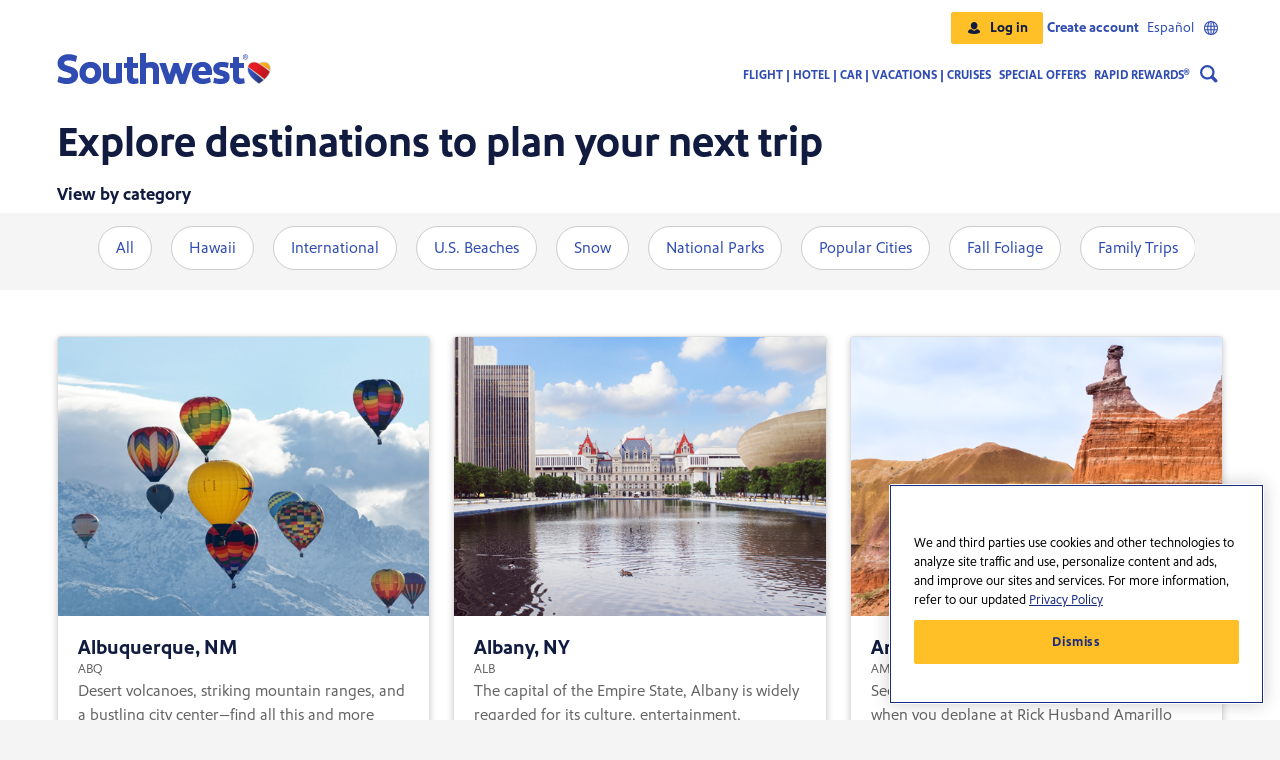

--- FILE ---
content_type: text/html
request_url: https://www.southwest.com/travel-inspiration/
body_size: 15527
content:
<!DOCTYPE html><html lang="en">
<head><script type="text/javascript" src="https://www.southwest.com/resources/033238ed21548ff55d184615dd91bee22130011c85bd8"  ></script><script type="text/javascript">
var swa = swa || {};
swa.geolocation="georegion=277,country_code=US,region_code=OH,city=COLUMBUS,dma=535,pmsa=,msa=1840,areacode=614,county=FRANKLIN,fips=39049,lat=39.9614,long=-82.9988,timezone=EST,zip=43085+43201-43207+43209-43224+43226-43232+43234-43236+43240+43251+43260+43266+43268+43270-43272+43279+43287+43291,continent=NA,asnum=16509,throughput=vhigh,bw=5000";
swa.inflight=false;
</script><script type="text/javascript" src="/assets/app/scripts/swa-common.js"> </script>
             <script type="text/javascript" src="/swa-resources/scripts/swa-di.js"> </script>
<META http-equiv="Content-Type" content="text/html; charset=UTF-8">
<meta content="responsive" name="searchTag">
<title>Travel Inspiration & Destination Ideas | Southwest Airlines</title>
<meta property="og:title" content="Travel Inspiration &amp; Destination Ideas | Southwest Airlines">
<meta name="twitter:title" content="Travel Inspiration &amp; Destination Ideas | Southwest Airlines">
<meta content="website" property="og:type">
<meta property="og:url" content="https://www.southwest.com/travel-inspiration/">
<link rel="canonical" href="https://www.southwest.com/travel-inspiration/">
<meta name="description" content="Planning a trip? Whether you are looking for popular vacation spots or planning a weekend getaway, explore destinations and plan your trip with Southwest!">
<meta property="og:description" content="Planning a trip? Whether you are looking for popular vacation spots or planning a weekend getaway, explore destinations and plan your trip with Southwest!">
<meta name="twitter:description" content="Planning a trip? Whether you are looking for popular vacation spots or planning a weekend getaway, explore destinations and plan your trip with Southwest!">
<meta property="og:image" content="https://www.southwest.com/swa-resources/images/swa_og_heart_blue_bg.jpg">
<meta name="twitter:image" content="https://www.southwest.com/swa-resources/images/swa_og_heart_blue_bg.jpg">
<meta content="summary_large_image" name="twitter:card">
<meta property="og:site_name" content="Southwest Airlines">
<meta name="twitter:site" content="@SouthwestAir">
<meta name="twitter:creator" content="@SouthwestAir">
<script src="/swa-resources/scripts/landing-pages/jquery-3.6.0.min.js" type="text/javascript"></script><script src="/swa-resources/scripts/landing-pages/commonTop.js" type="text/javascript"></script><script src="/swa-resources/scripts/motion-point/mp_linkcode.js" type="text/javascript"></script>
<noscript>
<meta content="0;url=/html/errors/javascript_disabled.html" http-equiv="refresh">
</noscript>
<meta content="text/html;charset=utf-8" http-equiv="Content-Type">
<meta content="text/css" http-equiv="Content-Style-Type">
<meta content="width=device-width, initial-scale=1" name="viewport">
<link type="text/css" rel="stylesheet" href="/swa-resources/app/styles/bootstrap_min.css">
<link rel="stylesheet" href="/swa-resources/scripts/landing-pages/vendors/all_fontawesome.css">
<link href="/swa-resources/styles/landing-pages/a11y.css" rel="stylesheet" type="text/css">
<style>
      .screenreader-only{border:0;clip:rect(1px,1px,1px,1px);height:1px;margin:-1px;overflow:hidden;padding:0;position:absolute;width:1px}
      .sw2 .swa-g-screen-reader-only{border:0;clip:rect(0,0,0,0);height:1px;margin:-1px;overflow:hidden;padding:0;position:absolute;width:1px} 
    </style>
<link href="/swa-resources/styles/dotcom-landing-page-override.css" rel="stylesheet" type="text/css">
<link href="/swa-resources/app/styles/swa-css-base.min.css" media="all" type="text/css" rel="stylesheet">
<link href="/swa-resources/app/styles/swa-components.min.css" media="all" type="text/css" rel="stylesheet">
<script src="/swa-resources/scripts/landing-pages/vendors/popper.min.js" type="text/javascript"></script><script src="/swa-resources/scripts/landing-pages/vendors/bootstrap_min.js" type="text/javascript"></script><script src="/swa-resources/scripts/landing-pages/vendors/all_fontawesome.js" type="text/javascript"></script>
<link href="/favicon.ico" rel="shortcut icon">
<link href="/favicon.ico" rel="icon">
<script type="text/javascript" src="/swa-resources/generated/scripts/landing_pages/travel-inspiration/travel-inspiration.js"></script>
<link type="text/css" rel="stylesheet" href="/swa-resources/styles/landing-pages/travel-inspiration.css">
</head>
<body>
<div id="page">
<div id="page_content">
<div id="sw_main">
<script type="text/javascript" src="/swa-resources/config/status.js"></script><script type="text/javascript" src="/swa-resources/scripts/motion-point/mp_linkcode.js"></script><script type="text/javascript">            
      if (!MP)                
        var MP = {};            
        MP.UrlLang = 'mp_js_current_lang';            
        MP.SrcUrl = decodeURIComponent('mp_js_orgin_url');            
        MP.oSite = decodeURIComponent('mp_js_origin_baseUrl');            
        MP.tSite = decodeURIComponent('mp_js_translated_baseUrl');            
        if (typeof MP.init === 'function')                
          MP.init();        
    </script><script type="text/javascript" src="/swa-resources/scripts/analytics/analytics.js"></script><script type="text/javascript">
        var responseTimeout=responseTimeout || 8000;
    </script><script src="/swa-resources/scripts/landing-pages/contentSwap.js"></script><script type="text/javascript" src="/swa-ui/bootstrap/dotcom-landing-page/1/data.js"></script><script type="text/javascript" src="/swa-ui/bootstrap/dotcom-landing-page/1/content/en.js"></script><script type="text/javascript" src="/swa-ui/bootstrap/dotcom-landing-page/1/i18n/en.js"></script><script type="text/javascript" src="/swa-ui/fm/dotcom-landing-page/v1/static/1/js/en.js"></script>
<link rel="stylesheet" href="/swa-ui/fm/dotcom-landing-page/v1/static/1/css/app.css">
<div id="header" class="nextgen"></div>
<div id="sw_main_section">
<a name="content"></a>
</div>
</div>
<div class="swa-landing-page-content-detail" id="travel-inspiration-index">
<div class="html-content"><br>
<div class="container">
        <!-- Start of Travel Inspiration heading section -->
        <div class="row">
            <div class="fare-type-header">
                <div class="col-md-12 col-12">
                    <h1>Explore destinations to plan your next trip</h1>

                </div>
            </div>
        </div><!--End Travel Inspiration Heading Section-->

        <h3>View by category</h3>
    </div><!--end of container--></div>
<div class="html-content">    <!-- Start Travel Inspiration tabs-->
    <div class="container-fluid" id="pill-box-container">

        <div class="pill-box">
            <nav class="nav nav-pills" role="tablist">
                <a  id="pills-all-tab" class="nav-link filter-button active" href="/travel-inspiration/" role="tab"
                    aria-controls="allSelect" aria-selected="true" data-toggle="pill" data-filter="all">All</a>

                <a  id="pills-hawaii-tab" class="nav-link filter-button" href="#hawaii" role="tab"
                    aria-controls="hawaii" aria-selected="false" data-toggle="pill" data-filter="hawaii">Hawaii</a>

                <a  id="pills-international-tab" class="nav-link filter-button" href="#international" role="tab"
                    aria-selected="false" data-toggle="pill" aria-controls="international" data-filter="international">International</a>

                <a id="pills-beaches-tab" class="nav-link filter-button" href="#beaches" role="tab"
                    aria-selected="false" aria-controls="beaches" data-filter="beaches" data-toggle="pill">U.S. Beaches</a>

                <a id="pills-snow-tab" class="nav-link filter-button" href="#snow" role="tab"
                    aria-selected="false" aria-controls="snow" data-filter="snow" data-toggle="pill">Snow</a>

                <a id="pills-parks-tab" class="nav-link filter-button" href="#parks" role="tab"
                    aria-selected="false" aria-controls="parks" data-filter="parks" data-toggle="pill">National Parks</a>

                <a  id="pills-cities-tab" class="nav-link filter-button" href="#cities" role="tab"
                    aria-selected="false" aria-controls="cities" data-filter="cities" data-toggle="pill">Popular Cities</a>

                <a id="pills-foliage-tab" class="nav-link filter-button" href="#foliage" role="tab"
                    aria-selected="false" aria-controls="foliage" data-filter="foliage" data-toggle="pill">Fall Foliage</a>

                <a id="pills-family-tab" class="nav-link filter-button" href="#family" role="tab"
                    aria-selected="false" aria-controls="family" data-filter="family" data-toggle="pill">Family Trips</a>
                
            </nav><!--/tablist-->
        </div>
    </div></div>
<div class="html-content"> <div class="container">
        <!-- Start of Travel Inspiration content tabs-->
        <div class="tab-content" id="fareTabsContent">
            <div class="tab-pane fade show active" id="" role="tabpanel" aria-labelledby="pills-hawaii-tab">
                <div class="flex-grid-three-col">
                    <!-- Start of ALL Cards-->
                    <div class="card p-6 filter snow all">
                        <img class="card-img-top" src="/swa-resources/images/responsive/travel-inspiration/abq.png"
                            alt="Albuquerque">
                        <div class="card-body">
                            <h5 class="card-title">Albuquerque, NM</h5>
                            <span class="card-code">ABQ</span>
                            <p class="card-text">Desert volcanoes, striking mountain ranges, and a bustling city
                                center—find all this and more when you visit the burgeoning city of Albuquerque.</p>
                            <a class="swa-button_secondary"
                                href="https://www.southwest.com/destinations/southwest/albuquerque"
                                aria-label="Explore Albuquerque">Explore Albuquerque</a>
                        </div>
                    </div><!--/end of card-->

                    <div class="card p-6 filter all">
                        <img class="card-img-top" src="/swa-resources/images/responsive/travel-inspiration/alb.png"
                            alt="Albany">
                        <div class="card-body">
                            <h5 class="card-title">Albany, NY</h5>
                            <span class="card-code">ALB</span>
                            <p class="card-text">The capital of the Empire State, Albany is widely regarded for its
                                culture, entertainment, architecture, and educational institutions.</p>
                            <a class="swa-button_secondary"
                                href="https://www.southwest.com/destinations/northeast/albany"
                                aria-label="Explore Albany">Explore Albany</a>
                        </div>
                    </div><!--/end of card-->

                    <div class="card p-6 filter all">
                        <img class="card-img-top" src="/swa-resources/images/responsive/travel-inspiration/ama.png"
                            alt="Amarillo">
                        <div class="card-body">
                            <h5 class="card-title">Amarillo, TX</h5>
                            <span class="card-code">AMA</span>
                            <p class="card-text">See what life is like in the Yellow Rose of Texas when you deplane at
                                Rick Husband Amarillo International Airport.</p>
                            <a class="swa-button_secondary"
                                href="https://www.southwest.com/destinations/southwest/amarillo"
                                aria-label="Explore Amarillo">Explore Amarillo</a>
                        </div>
                    </div><!--/end of card-->

<div class="card p-6 filter parks all">
                        <img class="card-img-top" src="/swa-resources/images/responsive/travel-inspiration/anc.jpg"
                            alt="Anchorage">
                        <div class="card-body">
                            <h5 class="card-title">Anchorage, AK</h5>
                            <span class="card-code">ANC</span>
                            <p class="card-text">Experience Anchorage, the gateway to Alaska with glaciers, mountains, and wildlife. Filled with outdoor adventure, the city invites you to bike the Tony Knowles Coastal Trail, visit Denali National Park, or cruise Prince William Sound to see Alaska’s natural wonders.</p>
                            <a class="swa-button_secondary"
                                href="https://www.southwest.com/en/flights/flights-to-anchorage"
                                aria-label="Explore Anchorage">Explore Anchorage</a>
                        </div>
                    </div><!--/end of card-->

                    <div class="card p-6 filter all">
                        <img class="card-img-top" src="/swa-resources/images/responsive/travel-inspiration/atl.png"
                            alt="Atlanta">
                        <div class="card-body">
                            <h5 class="card-title">Atlanta, GA</h5>
                            <span class="card-code">ATL</span>
                            <p class="card-text">Stroll tree-lined streets in the sprawling City in a Forest, a
                                hospitable Southern belle that's home to cutting edge culinary stars, world class
                                centers for the fine arts, and so much more.</p>
                            <a class="swa-button_secondary"
                                href="https://www.southwest.com/destinations/southeast/atlanta"
                                aria-label="Explore Atlanta">Explore Atlanta</a>
                        </div>
                    </div><!--/end of card-->

                    <div class="card p-6 filter international all">
                        <img class="card-img-top" src="/swa-resources/images/responsive/travel-inspiration/aua.png"
                            alt="Aruba">
                        <div class="card-body">
                            <h5 class="card-title">Aruba</h5>
                            <span class="card-code">AUA</span>
                            <p class="card-text">Immaculate beaches and turquoise waters draw people to this idyllic
                                Dutch island, but the friendly residents and vibrant international culture are what keep
                                them coming back.</p>
                            <a class="swa-button_secondary"
                                href="https://www.southwest.com/destinations/caribbean/aruba"
                                aria-label="Explore Aruba">Explore Aruba</a>
                        </div>
                    </div><!--/end of card-->

                    <div class="card p-6 filter cities all">
                        <img class="card-img-top" src="/swa-resources/images/responsive/travel-inspiration/aus.png"
                            alt="Austin">
                        <div class="card-body">
                            <h5 class="card-title">Austin, TX</h5>
                            <span class="card-code">AUS</span>
                            <p class="card-text">Austin is known for its quirky mix of attractions and activities to
                                explore; see what makes this electrifying city wonderfully weird.</p>
                            <a class="swa-button_secondary"
                                href="https://www.southwest.com/destinations/southwest/austin"
                                aria-label="Explore Austin">Explore Austin</a>
                        </div>
                    </div><!--/end of card-->

                    <div class="card p-6 filter all">
                        <img class="card-img-top" src="/swa-resources/images/responsive/travel-inspiration/bdl.png"
                            alt="Hartford">
                        <div class="card-body">
                            <h5 class="card-title">Hartford/Springfield, CT</h5>
                            <span class="card-code">BDL</span>
                            <p class="card-text">Explore Connecticut's Knowledge Corridor when you deplane at Bradley
                                International Airport.</p>
                            <a class="swa-button_secondary"
                                href="https://www.southwest.com/destinations/northeast/hartford-springfield"
                                aria-label="Explore Hartford">Explore Hartford</a>
                        </div>
                    </div><!--/end of card-->

                    <div class="card p-6 filter all">
                        <img class="card-img-top" src="/swa-resources/images/responsive/travel-inspiration/bhm.png"
                            alt="Birmingham">
                        <div class="card-body">
                            <h5 class="card-title">Birmingham, AL</h5>
                            <span class="card-code">BHM</span>
                            <p class="card-text">Picturesque mountains, Southern barbecue, and a thriving downtown—find
                                all this and more when you visit the sweetest home of Alabama, Birmingham.</p>
                            <a class="swa-button_secondary"
                                href="https://www.southwest.com/destinations/south/birmingham"
                                aria-label="Explore Birmingham">Explore Birmingham</a>
                        </div>
                    </div><!--/end of card-->

                    <div class="card p-6 filter cities all">
                        <img class="card-img-top" src="/swa-resources/images/responsive/travel-inspiration/bna.png"
                            alt="Nashville">
                        <div class="card-body">
                            <h5 class="card-title">Nashville, TN</h5>
                            <span class="card-code">BNA</span>
                            <p class="card-text">Country twang meets cosmopolitan shine in the Athens of the South. Bust
                                out your best pair of boots and hit the town.</p>
                            <a class="swa-button_secondary"
                                href="https://www.southwest.com/destinations/south/nashville"
                                aria-label="Explore Nashville">Explore Nashville</a>
                        </div>
                    </div><!--/end of card-->

                    <div class="card p-6 filter snow foliage all">
                        <img class="card-img-top" src="/swa-resources/images/responsive/travel-inspiration/boi.png"
                            alt="Boise">
                        <div class="card-body">
                            <h5 class="card-title">Boise, ID</h5>
                            <span class="card-code">BOI</span>
                            <p class="card-text">Check out the crown jewel and capital of the Gem State on your next
                                getaway with Southwest Airlines<sup<&reg;< /sup>.</p>
                            <a class="swa-button_secondary"
                                href="https://www.southwest.com/destinations/northwest/boise"
                                aria-label="Explore Boise">Explore Boise</a>
                        </div>
                    </div><!--/end of card-->

                    <div class="card p-6 filter snow foliage all">
                        <img class="card-img-top" src="/swa-resources/images/responsive/travel-inspiration/bos.png"
                            alt="Boston">
                        <div class="card-body">
                            <h5 class="card-title">Boston (Logan), MA</h5>
                            <span class="card-code">BOS</span>
                            <p class="card-text">Pack your bags and head to Bean Town! This city of firsts blends
                                innovation with plenty of history to explore during your stay.</p>
                            <a class="swa-button_secondary"
                                href="https://www.southwest.com/destinations/northeast/boston"
                                aria-label="Explore Boston">Explore Boston</a>
                        </div>
                    </div><!--/end of card-->

                    <div class="card p-6 filter all">
                        <img class="card-img-top" src="/swa-resources/images/responsive/travel-inspiration/buf.png"
                            alt="Buffalo">
                        <div class="card-body">
                            <h5 class="card-title">Buffalo/Niagara Falls, NY</h5>
                            <span class="card-code">BUF</span>
                            <p class="card-text">Northeastern meets Midwestern in this striking lakeside city known for
                                its modern architecture, international flavors, and natural wonders.</p>
                            <a class="swa-button_secondary"
                                href="https://www.southwest.com/destinations/northeast/buffalo-niagara-falls"
                                aria-label="Explore Explore Buffalo">Explore Buffalo</a>
                        </div>
                    </div><!--/end of card-->

                    <div class="card p-6 filter all">
                        <img class="card-img-top" src="/swa-resources/images/responsive/travel-inspiration/bur.png"
                            alt="Burbank">
                        <div class="card-body">
                            <h5 class="card-title">Burbank, CA</h5>
                            <span class="card-code">BUR</span>
                            <p class="card-text">See the stars and find something new under the sun with a getaway to
                                the Los Angeles area that's packed with history, culture, cuisine—and more than a few
                                ways to kick back and catch some sun.</p>
                            <a class="swa-button_secondary" href="https://www.southwest.com/destinations/west/burbank"
                                aria-label="Explore Burbank">Explore Burbank</a>
                        </div>
                    </div><!--/end of card-->

                    <div class="card p-6 filter cities all">
                        <img class="card-img-top" src="/swa-resources/images/responsive/travel-inspiration/bwi.png"
                            alt="Baltimore">
                        <div class="card-body">
                            <h5 class="card-title">Baltimore/Washington, MD</h5>
                            <span class="card-code">BWI</span>
                            <p class="card-text">See what B'more has to offer with a flight to Baltimore/Washington
                                International Thurgood Marshall Airport.</p>
                            <a class="swa-button_secondary"
                                href="https://www.southwest.com/destinations/southeast/baltimore"
                                aria-label="Explore Baltimore">Explore Baltimore</a>
                        </div>
                    </div><!--/end of card-->

                    <div class="card p-6 filter international all">
                        <img class="card-img-top" src="/swa-resources/images/responsive/travel-inspiration/bze.png"
                            alt="Belize">
                        <div class="card-body">
                            <h5 class="card-title">Belize</h5>
                            <span class="card-code">BZE</span>
                            <p class="card-text">Whether it's adventure you seek or simply a place to dig your toes in
                                the sand, you'll find it all here.</p>
                            <a class="swa-button_secondary"
                                href="https://www.southwest.com/destinations/central-america/belize"
                                aria-label="Explore Belize">Explore Belize</a>
                        </div>
                    </div><!--/end of card-->

                    <div class="card p-6 filter snow parks foliage all">
                        <img class="card-img-top" src="/swa-resources/images/responsive/travel-inspiration/bzn.png"
                            alt="Bozeman">
                        <div class="card-body">
                            <h5 class="card-title">Bozeman, MT</h5>
                            <span class="card-code">BZN</span>
                            <p class="card-text">Adventure stretches out in all directions in Big Sky Country—see where
                                your wanderlust leads when you book your flight into Bozeman Yellowstone International
                                Airport.</p>
                            <a class="swa-button_secondary"
                                href="https://www.southwest.com/destinations/northwest/bozeman"
                                aria-label="Explore Bozeman">Explore Bozeman</a>
                        </div>
                    </div><!--/end of card-->

                    <div class="card p-6 filter beaches all">
                        <img class="card-img-top" src="/swa-resources/images/responsive/travel-inspiration/chs.png"
                            alt="Charleston">
                        <div class="card-body">
                            <h5 class="card-title">Charleston, SC</h5>
                            <span class="card-code">CHS</span>
                            <p class="card-text">Enjoy unending Southern charm in this harborside haven, which is sure
                                to have you dancing the Charleston.</p>
                            <a class="swa-button_secondary"
                                href="https://www.southwest.com/destinations/southeast/charleston"
                                aria-label="Explore Charleston">Explore Charleston</a>
                        </div>
                    </div><!--/end of card-->

                    <div class="card p-6 filter parks all">
                        <img class="card-img-top" src="/swa-resources/images/responsive/travel-inspiration/cle.png"
                            alt="Cleveland">
                        <div class="card-body">
                            <h5 class="card-title">Cleveland, OH</h5>
                            <span class="card-code">CLE</span>
                            <p class="card-text">Indulge in some lakeside living with a getaway to this resilient,
                                rapidly growing Middle West stalwart that's chock full of culture, cuisine, and Forest
                                City charm.</p>
                            <a class="swa-button_secondary"
                                href="https://www.southwest.com/destinations/midwest/cleveland"
                                aria-label="Explore Cleveland">Explore Cleveland</a>
                        </div>
                    </div><!--/end of card-->

                    <div class="card p-6 filter all">
                        <img class="card-img-top" src="/swa-resources/images/responsive/travel-inspiration/clt.png"
                            alt="Charlotte">
                        <div class="card-body">
                            <h5 class="card-title">Charlotte, NC</h5>
                            <span class="card-code">CLT</span>
                            <p class="card-text">Your trip to Queen City awaits! Retrace history with Gilded Age glam,
                                eat delicious barbecue, or try whitewater rafting.</p>
                            <a class="swa-button_secondary"
                                href="https://www.southwest.com/destinations/southeast/charlotte"
                                aria-label="Explore Charlotte">Explore Charlotte</a>
                        </div>
                    </div><!--/end of card-->

                    <div class="card p-6 filter all">
                        <img class="card-img-top" src="/swa-resources/images/responsive/travel-inspiration/cmh.png"
                            alt="Columbus">
                        <div class="card-body">
                            <h5 class="card-title">Columbus, OH</h5>
                            <span class="card-code">CMH</span>
                            <p class="card-text">See why the capital of Ohio is called the Biggest Small Town in
                                America. Come to Columbus for irresistible Midwestern charm.</p>
                            <a class="swa-button_secondary"
                                href="https://www.southwest.com/destinations/midwest/columbus"
                                aria-label="Explore Columbus">Explore Columbus</a>
                        </div>
                    </div><!--/end of card-->

                    <div class="card p-6 filter snow all">
                        <img class="card-img-top" src="/swa-resources/images/responsive/travel-inspiration/cos.png"
                            alt="Colorado Springs">
                        <div class="card-body">
                            <h5 class="card-title">Colorado Springs, CO</h5>
                            <span class="card-code">COS</span>
                            <p class="card-text">There's more than skiing in Colorado—see what you can do after
                                deplaning at Colorado Springs Airport.</p>
                            <a class="swa-button_secondary"
                                href="https://www.southwest.com/destinations/west/colorado-springs"
                                aria-label="Explore Colorado Springs">Explore Colorado Springs</a>
                        </div>
                    </div><!--/end of card-->

                    <div class="card p-6 filter all">
                        <img class="card-img-top" src="/swa-resources/images/responsive/travel-inspiration/crp.png"
                            alt="Corpus Christi">
                        <div class="card-body">
                            <h5 class="card-title">Corpus Christi, TX</h5>
                            <span class="card-code">CRP</span>
                            <p class="card-text">Head to the Sparkling City by the Sea for a coastal retreat rich in
                                Tejano history.</p>
                            <a class="swa-button_secondary"
                                href="https://www.southwest.com/destinations/southwest/corpus-christi"
                                aria-label="Explore Corpus Christi">Explore Corpus Christi</a>
                        </div>
                    </div><!--/end of card-->

                    <div class="card p-6 filter international all">
                        <img class="card-img-top" src="/swa-resources/images/responsive/travel-inspiration/cun.png"
                            alt="Cancun">
                        <div class="card-body">
                            <h5 class="card-title">Cancun</h5>
                            <span class="card-code">CUN</span>
                            <p class="card-text">This distinctively modern metropolis is a hotbed for first-rate
                                shopping and sophisticated dining and nightlife.</p>
                            <a class="swa-button_secondary" href="https://www.southwest.com/destinations/mexico/cancun"
                                aria-label="Explore Cancun">Explore Cancun</a>
                        </div>
                    </div><!--/end of card-->

                    <div class="card p-6 filter all">
                        <img class="card-img-top" src="/swa-resources/images/responsive/travel-inspiration/cvg.png"
                            alt="Cincinnati">
                        <div class="card-body">
                            <h5 class="card-title">Cincinnati, OH</h5>
                            <span class="card-code">CVG</span>
                            <p class="card-text">Fall in love with the Queen City, a 19th century boomtown on a 21st
                                century rise.</p>
                            <a class="swa-button_secondary"
                                href="https://www.southwest.com/destinations/midwest/cincinnati"
                                aria-label="Explore Cincinnati">Explore Cincinnati</a>
                        </div>
                    </div><!--/end of card-->

                    <div class="card p-6 filter family all">
                        <img class="card-img-top" src="/swa-resources/images/responsive/travel-inspiration/dal.png"
                            alt="Dallas">
                        <div class="card-body">
                            <h5 class="card-title">Dallas (Love Field), TX</h5>
                            <span class="card-code">DAL</span>
                            <p class="card-text">Get ready to be wowed by the Big D! Dallas does everything big and they
                                do it well—from blues to leading a herd of bronze steers.</p>
                            <a class="swa-button_secondary"
                                href="https://www.southwest.com/destinations/southwest/dallas"
                                aria-label="Explore Dallas">Explore Dallas</a>
                        </div>
                    </div><!--/end of card-->

                    <div class="card p-6 filter family all">
                        <img class="card-img-top" src="/swa-resources/images/responsive/travel-inspiration/dca.png"
                            alt="Washington">
                        <div class="card-body">
                            <h5 class="card-title">Washington, D.C. (Reagan National)</h5>
                            <span class="card-code">DCA</span>
                            <p class="card-text">Visit the nation's capital with a flight to Ronald Reagan Washington
                                National Airport.</p>
                            <a class="swa-button_secondary"
                                href="https://www.southwest.com/destinations/southeast/washington-dc-reagan-national"
                                aria-label="Explore Washington, D.C.">Explore Washington, D.C.</a>
                        </div>
                    </div><!--/end of card-->

                    <div class="card p-6 filter snow parks cities family all">
                        <img class="card-img-top" src="/swa-resources/images/responsive/travel-inspiration/den.png"
                            alt="Denver">
                        <div class="card-body">
                            <h5 class="card-title">Denver, CO</h5>
                            <span class="card-code">DEN</span>
                            <p class="card-text">See the world from a higher perspective. Let the Mile High City enamor
                                you with its beautiful mix of urban and mountain style living. </p>
                            <a class="swa-button_secondary" href="https://www.southwest.com/destinations/west/denver"
                                aria-label="Explore Denver">Explore Denver</a>
                        </div>
                    </div><!--/end of card-->

                    <div class="card p-6 filter all">
                        <img class="card-img-top" src="/swa-resources/images/responsive/travel-inspiration/dsm.png"
                            alt="Des Moines">
                        <div class="card-body">
                            <h5 class="card-title">Des Moines, IA</h5>
                            <span class="card-code">DSM</span>
                            <p class="card-text">Visit this Central Iowa city and experience a fast expanding region
                                brimming with Midwestern charm.</p>
                            <a class="swa-button_secondary"
                                href="https://www.southwest.com/destinations/midwest/des-moines"
                                aria-label="Explore Des Moines">Explore Des Moines</a>
                        </div>
                    </div><!--/end of card-->

                    <div class="card p-6 filter all">
                        <img class="card-img-top" src="/swa-resources/images/responsive/travel-inspiration/dtw.png"
                            alt="Detroit">
                        <div class="card-body">
                            <h5 class="card-title">Detroit, MI</h5>
                            <span class="card-code">DTW</span>
                            <p class="card-text">Make your move to the Motor City with a flight to Detroit Metropolitan
                                Wayne County Airport.</p>
                            <a class="swa-button_secondary"
                                href="https://www.southwest.com/destinations/midwest/detroit"
                                aria-label="Explore Detroit">Explore Detroit</a>
                        </div>
                    </div><!--/end of card-->

                    <div class="card p-6 filter beaches all">
                        <img class="card-img-top" src="/swa-resources/images/responsive/travel-inspiration/ecp.png"
                            alt="Panama City Beach">
                        <div class="card-body">
                            <h5 class="card-title">Panama City Beach, FL</h5>
                            <span class="card-code">ECP</span>
                            <p class="card-text">Whether you're looking to cut loose at the beach or take a relaxing
                                hike, Panama City Beach, FL, is the perfect destination for both.</p>
                            <a class="swa-button_secondary"
                                href="https://www.southwest.com/destinations/southeast/panama-city-beach-fl"
                                aria-label="Explore Panama City Beach">Explore Panama City Beach</a>
                        </div>
                    </div><!--/end of card-->

                    <div class="card p-6 filter parks all">
                        <img class="card-img-top" src="/swa-resources/images/responsive/travel-inspiration/elp.png"
                            alt="El Paso">
                        <div class="card-body">
                            <h5 class="card-title">El Paso, TX</h5>
                            <span class="card-code">ELP</span>
                            <p class="card-text">Explore this booming Lone Star State border city right next to the Rio
                                Grande.</p>
                            <a class="swa-button_secondary"
                                href="https://www.southwest.com/destinations/southwest/el-paso"
                                aria-label="Explore El Paso">Explore El Paso</a>
                        </div>
                    </div><!--/end of card-->

                    <div class="card p-6 filter foliage all">
                        <img class="card-img-top" src="/swa-resources/images/responsive/travel-inspiration/eug.png"
                            alt="Eugene">
                        <div class="card-body">
                            <h5 class="card-title">Eugene, OR</h5>
                            <span class="card-code">EUG</span>
                            <p class="card-text">Eugene, OR, is brimming with local culture, artsy sights, and
                                unparalleled outdoor activities. Don't miss your chance to explore everything the
                                Emerald Valley of Oregon has to offer.</p>
                            <a class="swa-button_secondary"
                                href="https://www.southwest.com/destinations/northwest/eugene"
                                aria-label="Explore Eugene">Explore Eugene</a>
                        </div>
                    </div><!--/end of card-->

                    <div class="card p-6 filter parks all">
                        <img class="card-img-top" src="/swa-resources/images/responsive/travel-inspiration/fat.png"
                            alt="Fresno">
                        <div class="card-body">
                            <h5 class="card-title">Fresno, CA</h5>
                            <span class="card-code">FAT</span>
                            <p class="card-text">Pack your binoculars and hiking boots—touch down in the center of
                                national park splendor in San Joaquin Valley. Landing in Fresno, CA, puts you within
                                reach of beautiful Yosemite National Park.</p>
                            <a class="swa-button_secondary" href="https://www.southwest.com/destinations/west/fresno"
                                aria-label="Explore Fresno">Explore Fresno</a>
                        </div>
                    </div><!--/end of card-->

                    <div class="card p-6 filter beaches family all">
                        <img class="card-img-top" src="/swa-resources/images/responsive/travel-inspiration/fll.png"
                            alt="Fort Lauderdale">
                        <div class="card-body">
                            <h5 class="card-title">Fort Lauderdale, FL</h5>
                            <span class="card-code">FLL</span>
                            <p class="card-text">Soak up the sun in the Venice of America! Take a trip to the southeast
                                coast of Florida to enjoy promenades and boardwalks or stunning tours of the Everglades.
                            </p>
                            <a class="swa-button_secondary"
                                href="https://www.southwest.com/destinations/southeast/fort-lauderdale"
                                aria-label="Explore Fort Lauderdale">Explore Fort Lauderdale</a>
                        </div>
                    </div><!--/end of card-->

                    <div class="card p-6 filter international all">
                        <img class="card-img-top" src="/swa-resources/images/responsive/travel-inspiration/gcm.png"
                            alt="Grand Cayman">
                        <div class="card-body">
                            <h5 class="card-title">Grand Cayman</h5>
                            <span class="card-code">GCM</span>
                            <p class="card-text">The largest of the Cayman Islands, this Caribbean paradise provides
                                endless sun and sand.</p>
                            <a class="swa-button_secondary"
                                href="https://www.southwest.com/destinations/caribbean/grand-cayman"
                                aria-label="Explore Grand Cayman">Explore Grand Cayman</a>
                        </div>
                    </div><!--/end of card-->

                    <div class="card p-6 filter snow all">
                        <img class="card-img-top" src="/swa-resources/images/responsive/travel-inspiration/geg.png"
                            alt="Spokane">
                        <div class="card-body">
                            <h5 class="card-title">Spokane, WA</h5>
                            <span class="card-code">GEG</span>
                            <p class="card-text">Book a flight to Spokane International Airport to start your adventure
                                to the Lilac City of the Pacific Northwest.</p>
                            <a class="swa-button_secondary"
                                href="https://www.southwest.com/destinations/northwest/spokane"
                                aria-label="Explore Spokane">Explore Spokane</a>
                        </div>
                    </div><!--/end of card-->

                    <div class="card p-6 filter foliage all">
                        <img class="card-img-top" src="/swa-resources/images/responsive/travel-inspiration/grr.png"
                            alt="Grand Rapids">
                        <div class="card-body">
                            <h5 class="card-title">Grand Rapids, MI</h5>
                            <span class="card-code">GRR</span>
                            <p class="card-text">River City awaits those seeking a charming Midwestern getaway that
                                offers equal parts big city adventure and small town charm.</p>
                            <a class="swa-button_secondary"
                                href="https://www.southwest.com/destinations/midwest/grand-rapids"
                                aria-label="Explore Grand Rapids">Explore Grand Rapids</a>
                        </div>
                    </div><!--/end of card-->

                    <div class="card p-6 filter parks all">
                        <img class="card-img-top" src="/swa-resources/images/responsive/travel-inspiration/gsp.png"
                            alt="Greenville-Spartanburg">
                        <div class="card-body">
                            <h5 class="card-title">Greenville-Spartanburg, SC</h5>
                            <span class="card-code">GSP</span>
                            <p class="card-text">Discover the Upcountry with a flight to Greenville-Spartanburg
                                International Airport.</p>
                            <a class="swa-button_secondary"
                                href="https://www.southwest.com/destinations/southeast/greenville-spartanburg"
                                aria-label="Explore Greenville-Spartanburg">Explore Greenville-Spartanburg</a>
                        </div>
                    </div><!--/end of card-->

                    <div class="card p-6 filter international all">
                        <img class="card-img-top" src="/swa-resources/images/responsive/travel-inspiration/hav.png"
                            alt="Havana">
                        <div class="card-body">
                            <h5 class="card-title">Havana</h5>
                            <span class="card-code">HAV</span>
                            <p class="card-text">With Spanish Colonial architecture, vibrant culture, and a wealth of
                                color, Cuba's capital city is simply unforgettable.</p>
                            <a class="swa-button_secondary"
                                href="https://www.southwest.com/destinations/caribbean/havana"
                                aria-label="Explore Havana">Explore Havana</a>
                        </div>
                    </div><!--/end of card-->

                    <div class="card p-6 filter snow all">
                        <img class="card-img-top" src="/swa-resources/images/responsive/travel-inspiration/hdn.png"
                            alt="Steamboat Springs">
                        <div class="card-body">
                            <h5 class="card-title">Steamboat Springs (Yampa Valley), CO</h5>
                            <span class="card-code">HDN</span>
                            <p class="card-text">Visit the indie-vibes answer to larger Rocky Mountains ski resort
                                destinations for snowy adventure, eclectic frontier culture, and mountain life charm.
                                Start living life on Mountain Time.</p>
                            <a class="swa-button_secondary"
                                href="https://www.southwest.com/destinations/west/steamboat-springs"
                                aria-label="Explore Steamboat Springs">Explore Steamboat Springs</a>
                        </div>
                    </div><!--/end of card-->

                    <div class="card p-6 filter hawaii beaches family all">
                        <img class="card-img-top" src="/swa-resources/images/responsive/travel-inspiration/hnl.png"
                            alt="Honolulu (Oahu)">
                        <div class="card-body">
                            <h5 class="card-title">Honolulu (Oahu), HI</h5>
                            <span class="card-code">HNL</span>
                            <p class="card-text">Surfing at Waikiki Beach, a tour of Pearl Harbor, and the hustle and
                                bustle of Honolulu are just a few of the things that await you on the gorgeous island of
                                Oahu. So what are you waiting for? Your dream Hawaiian getaway is waiting.</p>
                            <a class="swa-button_secondary"
                                href="https://www.southwest.com/destinations/hawaii/honolulu"
                                aria-label="Explore Honolulu">Explore Honolulu</a>
                        </div>
                    </div><!--/end of card-->

                    <div class="card p-6 filter cities all">
                        <img class="card-img-top" src="/swa-resources/images/responsive/travel-inspiration/hou.png"
                            alt="Houston">
                        <div class="card-body">
                            <h5 class="card-title">Houston (Hobby), TX</h5>
                            <span class="card-code">HOU</span>
                            <p class="card-text">Explore this urban jewel of art and architecture steeped in diverse
                                cultures and uniquely Texan history.</p>
                            <a class="swa-button_secondary"
                                href="https://www.southwest.com/destinations/southwest/houston"
                                aria-label="Explore Houston">Explore Houston</a>
                        </div>
                    </div><!--/end of card-->

                    <div class="card p-6 filter all">
                        <img class="card-img-top" src="/swa-resources/images/responsive/travel-inspiration/hrl.png"
                            alt="Harlingen">
                        <div class="card-body">
                            <h5 class="card-title">Harlingen/South Padre Island, TX</h5>
                            <span class="card-code">HRL</span>
                            <p class="card-text">Make your trip twice as nice when you visit these Rio Grande Valley
                                locations by flying into Valley International Airport.</p>
                            <a class="swa-button_secondary"
                                href="https://www.southwest.com/destinations/southwest/harlingen-south-padre-island"
                                aria-label="Explore Harlingen">Explore Harlingen</a>
                        </div>
                    </div><!--/end of card-->

                    <div class="card p-6 filter all">
                        <img class="card-img-top" src="/swa-resources/images/responsive/travel-inspiration/iad.png"
                            alt="Washington">
                        <div class="card-body">
                            <h5 class="card-title">Washington, D.C. (Dulles)</h5>
                            <span class="card-code">IAD</span>
                            <p class="card-text">Jet off to the Capitol Region to explore the D.C./Baltimore area with a
                                flight into Washington Dulles International Airport.</p>
                            <a class="swa-button_secondary"
                                href="https://www.southwest.com/destinations/southeast/washington-dc-dulles"
                                aria-label="Explore Washington, D.C.">Explore Washington, D.C.</a>
                        </div>
                    </div><!--/end of card-->

                    <div class="card p-6 filter all">
                        <img class="card-img-top" src="/swa-resources/images/responsive/travel-inspiration/ict.png"
                            alt="Wichita">
                        <div class="card-body">
                            <h5 class="card-title">Wichita, KS</h5>
                            <span class="card-code">ICT</span>
                            <p class="card-text">It's time to explore the Air Capital of the World! This small city
                                makes for a delightful visit with its quaint downtown and Midwestern charm. </p>
                            <a class="swa-button_secondary"
                                href="https://www.southwest.com/destinations/midwest/wichita"
                                aria-label="Explore Wichita">Explore Wichita</a>
                        </div>
                    </div><!--/end of card-->

                    <div class="card p-6 filter all">
                        <img class="card-img-top" src="/swa-resources/images/responsive/travel-inspiration/ind.png"
                            alt="Indianapolis">
                        <div class="card-body">
                            <h5 class="card-title">Indianapolis, IN</h5>
                            <span class="card-code">IND</span>
                            <p class="card-text">See more than foothills and farmland when you visit Indianapolis, a
                                city with equal parts bustle and easygoing Midwest mentality.</p>
                            <a class="swa-button_secondary"
                                href="https://www.southwest.com/destinations/midwest/indianapolis"
                                aria-label="Explore Indianapolis">Explore Indianapolis</a>
                        </div>
                    </div><!--/end of card-->

                    <div class="card p-6 filter all">
                        <img class="card-img-top" src="/swa-resources/images/responsive/travel-inspiration/isp.png"
                            alt="Long Island">
                        <div class="card-body">
                            <h5 class="card-title">Long Island/Islip, NY</h5>
                            <span class="card-code">ISP</span>
                            <p class="card-text">Whether you're headed for a Hamptons getaway or a New York City
                                adventure, skip the crowds at other airports by flying into Long Island MacArthur
                                Airport.</p>
                            <a class="swa-button_secondary"
                                href="https://www.southwest.com/destinations/northeast/long-island-islip-macarthur"
                                aria-label="Explore Long Island">Explore Long Island</a>
                        </div>
                    </div><!--/end of card-->

                    <div class="card p-6 filter hawaii parks all">
                        <img class="card-img-top" src="/swa-resources/images/responsive/travel-inspiration/ito.png"
                            alt="Hilo (Island of Hawaii)">
                        <div class="card-body">
                            <h5 class="card-title">Hilo (Island of Hawaii), HI</h5>
                            <span class="card-code">ITO</span>
                            <p class="card-text">Looking for your dream tropical vacation? Look no further. From Hawaii
                                Volcanoes National Park to the wide variety of adventurous outdoor activities to the
                                black-sand beaches, Hilo on the Island of Hawaii is the perfect place for your next
                                getaway. </p>
                            <a class="swa-button_secondary" href="https://www.southwest.com/destinations/hawaii/hilo"
                                aria-label="Explore Hilo">Explore Hilo</a>
                        </div>
                    </div><!--/end of card-->

                    <div class="card p-6 filter all">
                        <img class="card-img-top" src="/swa-resources/images/responsive/travel-inspiration/jan.png"
                            alt="Jackson">
                        <div class="card-body">
                            <h5 class="card-title">Jackson, MS</h5>
                            <span class="card-code">JAN</span>
                            <p class="card-text">Make your way to the Magnolia State with a flight to Jackson-Medgar
                                Wiley Evers International Airport.</p>
                            <a class="swa-button_secondary" href="https://www.southwest.com/destinations/south/jackson"
                                aria-label="Explore Jackson">Explore Jackson</a>
                        </div>
                    </div><!--/end of card-->

                    <div class="card p-6 filter all">
                        <img class="card-img-top" src="/swa-resources/images/responsive/travel-inspiration/jax.png"
                            alt="Jacksonville">
                        <div class="card-body">
                            <h5 class="card-title">Jacksonville, FL</h5>
                            <span class="card-code">JAX</span>
                            <p class="card-text">Experience life in the northeast corner of the Sunshine State—get to
                                know the Bold New City of the South when you book a flight to Jacksonville International
                                Airport.</p>
                            <a class="swa-button_secondary"
                                href="https://www.southwest.com/destinations/southeast/jacksonville"
                                aria-label="Explore Jacksonville">Explore Jacksonville</a>
                        </div>
                    </div><!--/end of card-->

                    <div class="card p-6 filter hawaii all">
                        <img class="card-img-top" src="/swa-resources/images/responsive/travel-inspiration/koa.png"
                            alt="Kona (Island of Hawaii)">
                        <div class="card-body">
                            <h5 class="card-title">Kona (Island of Hawaii), HI</h5>
                            <span class="card-code">KOA</span>
                            <p class="card-text">Let the west coast of the Island of Hawaii wow you. Drink in the local
                                culture, from the region's iconic coffee to historic royal residences and white-sand
                                beaches. Book your next flight to Kona today. </p>
                            <a class="swa-button_secondary" href="https://www.southwest.com/destinations/hawaii/kona"
                                aria-label="Explore Kona">Explore Kona</a>
                        </div>
                    </div><!--/end of card-->

                    <div class="card p-6 filter parks cities all">
                        <img class="card-img-top" src="/swa-resources/images/responsive/travel-inspiration/las.png"
                            alt="Las Vegas">
                        <div class="card-body">
                            <h5 class="card-title">Las Vegas, NV</h5>
                            <span class="card-code">LAS</span>
                            <p class="card-text">Jet off to America's Playground! When you travel to Las Vegas, having a
                                good time is a sure thing.</p>
                            <a class="swa-button_secondary" href="https://www.southwest.com/destinations/west/las-vegas"
                                aria-label="Explore Las Vegas">Explore Las Vegas</a>
                        </div>
                    </div><!--/end of card-->

                    <div class="card p-6 filter cities all">
                        <img class="card-img-top" src="/swa-resources/images/responsive/travel-inspiration/lax.png"
                            alt="Los Angeles">
                        <div class="card-body">
                            <h5 class="card-title">Los Angeles, CA</h5>
                            <span class="card-code">LAX</span>
                            <p class="card-text">Experience the sparkle of Tinseltown—jet off to the West Coast for a
                                visit to Los Angeles (LAX).</p>
                            <a class="swa-button_secondary"
                                href="https://www.southwest.com/destinations/west/los-angeles"
                                aria-label="Explore Los Angeles">Explore Los Angeles</a>
                        </div>
                    </div><!--/end of card-->

                    <div class="card p-6 filter all">
                        <img class="card-img-top" src="/swa-resources/images/responsive/travel-inspiration/lbb.png"
                            alt="Lubbock">
                        <div class="card-body">
                            <h5 class="card-title">Lubbock, TX</h5>
                            <span class="card-code">LBB</span>
                            <p class="card-text">Two step your way to Lubbock—a thriving city that offers a one of a
                                kind dance hall culture where crowds of all ages hoot, holler, and stomp.</p>
                            <a class="swa-button_secondary"
                                href="https://www.southwest.com/destinations/southwest/lubbock"
                                aria-label="Explore Lubbock">Explore Lubbock</a>
                        </div>
                    </div><!--/end of card-->

                    <div class="card p-6 filter cities foliage family all">
                        <img class="card-img-top" src="/swa-resources/images/responsive/travel-inspiration/lga.png"
                            alt="New York">
                        <div class="card-body">
                            <h5 class="card-title">New York, NY</h5>
                            <span class="card-code">LGA</span>
                            <p class="card-text">Start planning your trip to the Big Apple by booking a flight into
                                LaGuardia Airport.</p>
                            <a class="swa-button_secondary"
                                href="https://www.southwest.com/destinations/northeast/new-york"
                                aria-label="Explore New York">Explore New York</a>
                        </div>
                    </div><!--/end of card-->

                    <div class="card p-6 filter beaches all">
                        <img class="card-img-top" src="/swa-resources/images/responsive/travel-inspiration/lgb.png"
                            alt="Long Beach">
                        <div class="card-body">
                            <h5 class="card-title">Long Beach, CA</h5>
                            <span class="card-code">LGB</span>
                            <p class="card-text">Get in the water for Pacific Coast fun in the sun beyond the Hollywood
                                hustle and bustle. See why we've got so much love for this Los Angeles area destination.
                            </p>
                            <a class="swa-button_secondary"
                                href="https://www.southwest.com/destinations/west/long-beach-ca"
                                aria-label="Explore Long Beach">Explore Long Beach</a>
                        </div>
                    </div><!--/end of card-->

                    <div class="card p-6 filter hawaii all">
                        <img class="card-img-top" src="/swa-resources/images/responsive/travel-inspiration/lih.png"
                            alt="Lihue (Kauai)">
                        <div class="card-body">
                            <h5 class="card-title">Lihue (Kauai), HI</h5>
                            <span class="card-code">LIH</span>
                            <p class="card-text">Step off the plane and into this lush green paradise. The entire island
                                is full of fun things to do and incredible views you'll never forget, so prepare to take
                                all the pictures and get all the likes on social media. See why Kauai is the perfect
                                spot for your trip to Hawaii.</p>
                            <a class="swa-button_secondary" href="https://www.southwest.com/destinations/hawaii/lihue"
                                aria-label="Explore Lihue">Explore Lihue</a>
                        </div>
                    </div><!--/end of card-->

                    <div class="card p-6 filter international all">
                        <img class="card-img-top" src="/swa-resources/images/responsive/travel-inspiration/lir.png"
                            alt="Liberia, Costa Rica">
                        <div class="card-body">
                            <h5 class="card-title">Liberia, Costa Rica</h5>
                            <span class="card-code">LIR</span>
                            <p class="card-text">Giddy-up, cowboys and cowgals, the <em>sabanero</em> culture hub of
                                Costa Rica is calling your name.</p>
                            <a class="swa-button_secondary"
                                href="https://www.southwest.com/destinations/central-america/liberia-costa-rica"
                                aria-label="Explore Liberia">Explore Liberia</a>
                        </div>
                    </div><!--/end of card-->

                    <div class="card p-6 filter parks all">
                        <img class="card-img-top" src="/swa-resources/images/responsive/travel-inspiration/lit.png"
                            alt="Little Rock">
                        <div class="card-body">
                            <h5 class="card-title">Little Rock, AR</h5>
                            <span class="card-code">LIT</span>
                            <p class="card-text">Experience the open arms and Southern hospitality of the Arkansas state
                                capital when you deplane at Bill & Hillary Clinton National Airport.</p>
                            <a class="swa-button_secondary"
                                href="https://www.southwest.com/destinations/south/little-rock"
                                aria-label="Explore Little Rock">Explore Little Rock</a>
                        </div>
                    </div><!--/end of card-->

                    <div class="card p-6 filter all">
                        <img class="card-img-top" src="/swa-resources/images/responsive/travel-inspiration/maf.png"
                            alt="Midland">
                        <div class="card-body">
                            <h5 class="card-title">Midland/Odessa, TX</h5>
                            <span class="card-code">MAF</span>
                            <p class="card-text">Head to this pair of up and coming West Texas cities within reach of a
                                pair of stunning national parks.</p>
                            <a class="swa-button_secondary"
                                href="https://www.southwest.com/destinations/southwest/midland-odessa"
                                aria-label="Explore Midland">Explore Midland</a>
                        </div>
                    </div><!--/end of card-->

                    <div class="card p-6 filter international family all">
                        <img class="card-img-top" src="/swa-resources/images/responsive/travel-inspiration/mbj.png"
                            alt="Montego Bay">
                        <div class="card-body">
                            <h5 class="card-title">Montego Bay</h5>
                            <span class="card-code">MBJ</span>
                            <p class="card-text">Whether your idea of fun is sitting on a beach with a drink in hand or
                                careening through the rainforest via zip line, this tropical gem has you covered.</p>
                            <a class="swa-button_secondary"
                                href="https://www.southwest.com/destinations/caribbean/montego-bay"
                                aria-label="Explore Montego Bay">Explore Montego Bay</a>
                        </div>
                    </div><!--/end of card-->

                    <div class="card p-6 filter all">
                        <img class="card-img-top" src="/swa-resources/images/responsive/travel-inspiration/mci.png"
                            alt="Kansas City">
                        <div class="card-body">
                            <h5 class="card-title">Kansas City, MO</h5>
                            <span class="card-code">MCI</span>
                            <p class="card-text">Head to the City of Fountains for a jazzy Midwestern adventure in the
                                Show Me State.</p>
                            <a class="swa-button_secondary"
                                href="https://www.southwest.com/destinations/midwest/kansas-city"
                                aria-label="Explore Kansas City">Explore Kansas City</a>
                        </div>
                    </div><!--/end of card-->

                    <div class="card p-6 filter cities family all">
                        <img class="card-img-top" src="/swa-resources/images/responsive/travel-inspiration/mco.png"
                            alt="Orlando">
                        <div class="card-body">
                            <h5 class="card-title">Orlando, FL</h5>
                            <span class="card-code">MCO</span>
                            <p class="card-text">Experience otherworldly theme parks or enjoy the down to earth vibes in
                                this Central Florida city that's the perfect steppingstone for once in a lifetime day
                                trips.</p>
                            <a class="swa-button_secondary"
                                href="https://www.southwest.com/destinations/southeast/orlando"
                                aria-label="Explore Orlando">Explore Orlando</a>
                        </div>
                    </div><!--/end of card-->

                    <div class="card p-6 filter cities all">
                        <img class="card-img-top" src="/swa-resources/images/responsive/travel-inspiration/mdw.png"
                            alt="Chicago">
                        <div class="card-body">
                            <h5 class="card-title">Chicago (Midway), IL</h5>
                            <span class="card-code">MDW</span>
                            <p class="card-text">The hustle and bustle of the City of the Big Shoulders awaits. Enjoy a
                                world class city filled with Midwest nice people—start your Chicagoland adventure.</p>
                            <a class="swa-button_secondary"
                                href="https://www.southwest.com/destinations/midwest/chicago"
                                aria-label="Explore Chicago">Explore Chicago</a>
                        </div>
                    </div><!--/end of card-->

                    <div class="card p-6 filter all">
                        <img class="card-img-top" src="/swa-resources/images/responsive/travel-inspiration/mem.png"
                            alt="Memphis">
                        <div class="card-body">
                            <h5 class="card-title">Memphis, TN</h5>
                            <span class="card-code">MEM</span>
                            <p class="card-text">You won't be singing the Memphis blues when you visit this hub of
                                American art and music. Come for the barbecue and stay for the tunes, culture, and
                                history.</p>
                            <a class="swa-button_secondary" href="https://www.southwest.com/destinations/south/memphis"
                                aria-label="Explore Memphis">Explore Memphis</a>
                        </div>
                    </div><!--/end of card-->

                    <div class="card p-6 filter snow foliage all">
                        <img class="card-img-top"
                            src="/swa-resources/images/responsive/travel-inspiration/manchester.png" alt="Manchester">
                        <div class="card-body">
                            <h5 class="card-title">Manchester, NH</h5>
                            <span class="card-code">MHT</span>
                            <p class="card-text">Take a trip to this former New England hub of industry that's
                                transformed into a hip haven for artists, students, and nature lovers alike.</p>
                            <a class="swa-button_secondary"
                                href="https://www.southwest.com/destinations/northeast/manchester-nh"
                                aria-label="Explore Manchester">Explore Manchester</a>
                        </div>
                    </div><!--/end of card-->

                    <div class="card p-6 filter parks cities all">
                        <img class="card-img-top" src="/swa-resources/images/responsive/travel-inspiration/mia.png"
                            alt="Miami">
                        <div class="card-body">
                            <h5 class="card-title">Miami, FL</h5>
                            <span class="card-code">MIA</span>
                            <p class="card-text">Conjure up a beachy adventure with a trip to Magic City and see why
                                it's one of the biggest tourism hubs in the U.S.</p>
                            <a class="swa-button_secondary"
                                href="https://www.southwest.com/destinations/southeast/miami"
                                aria-label="Explore Miami">Explore Miami</a>
                        </div>
                    </div><!--/end of card-->

                    <div class="card p-6 filter all">
                        <img class="card-img-top" src="/swa-resources/images/responsive/travel-inspiration/mke.png"
                            alt="Milwaukee">
                        <div class="card-body">
                            <h5 class="card-title">Milwaukee, WI</h5>
                            <span class="card-code">MKE</span>
                            <p class="card-text">Create new memories in Cream City with a flight to Milwaukee Mitchell
                                International Airport.</p>
                            <a class="swa-button_secondary"
                                href="https://www.southwest.com/destinations/midwest/milwaukee"
                                aria-label="Explore Milwaukee">Explore Milwaukee</a>
                        </div>
                    </div><!--/end of card-->

                    <div class="card p-6 filter foliage all">
                        <img class="card-img-top" src="/swa-resources/images/responsive/travel-inspiration/msp.png"
                            alt="Minneapolis">
                        <div class="card-body">
                            <h5 class="card-title">Minneapolis/St. Paul, MN</h5>
                            <span class="card-code">MSP</span>
                            <p class="card-text">Industrial edge meets Midwestern charm in the lakefront-loving,
                                Mississippi River-straddling, music-filled Twin Cities.</p>
                            <a class="swa-button_secondary"
                                href="https://www.southwest.com/destinations/midwest/minneapolis-st-paul"
                                aria-label="Explore Minneapolis">Explore Minneapolis</a>
                        </div>
                    </div><!--/end of card-->

                    <div class="card p-6 filter cities all">
                        <img class="card-img-top" src="/swa-resources/images/responsive/travel-inspiration/msy.png"
                            alt="New Orleans">
                        <div class="card-body">
                            <h5 class="card-title">New Orleans, LA</h5>
                            <span class="card-code">MSY</span>
                            <p class="card-text">Enjoy some easy living or all night excitement down in the Big Easy.
                                Just be sure to bring your appetite to this Southern belle of the ball.</p>
                            <a class="swa-button_secondary"
                                href="https://www.southwest.com/destinations/south/new-orleans"
                                aria-label="Explore New Orleans">Explore New Orleans</a>
                        </div>
                    </div><!--/end of card-->

                    <div class="card p-6 filter snow all">
                        <img class="card-img-top" src="/swa-resources/images/responsive/travel-inspiration/mtj.png"
                            alt="Montrose">
                        <div class="card-body">
                            <h5 class="card-title">Montrose (Telluride/Crested Butte), CO</h5>
                            <span class="card-code">MTJ</span>
                            <p class="card-text">Pack your cold-weather gear and wing your way to Montrose Regional
                                Airport during ski season.</p>

                            <a class="swa-button_secondary" href="https://www.southwest.com/destinations/west/montrose"
                                aria-label="Explore Montrose">Explore Montrose</a>
                        </div>
                    </div><!--/end of card-->

                    <div class="card p-6 filter beaches family all">
                        <img class="card-img-top" src="/swa-resources/images/responsive/travel-inspiration/myr.png"
                            alt="Myrtle Beach">
                        <div class="card-body">
                            <h5 class="card-title">Myrtle Beach, SC</h5>
                            <span class="card-code">MYR</span>
                            <p class="card-text">Pack your bags for fun in the sun along the beaches and golf courses of
                                South Carolina's coast. Myrtle Beach, SC offers adventures for every type of traveler!
                            </p>
                            <a class="swa-button_secondary"
                                href="https://www.southwest.com/origins/southeast/myrtle-beach"
                                aria-label="Explore Myrtle Beach">Explore Myrtle Beach</a>
                        </div>
                    </div><!--/end of card-->

                    <div class="card p-6 filter international family all">
                        <img class="card-img-top" src="/swa-resources/images/responsive/travel-inspiration/nas.png"
                            alt="Nassau">
                        <div class="card-body">
                            <h5 class="card-title">Nassau</h5>
                            <span class="card-code">NAS</span>
                            <p class="card-text">Beyond the white-sand beaches lies a thriving food scene, one-of-a-kind
                                hotels, and unforgettable outdoor activities.</p>
                            <a class="swa-button_secondary"
                                href="https://www.southwest.com/destinations/caribbean/nassau-bahamas"
                                aria-label="Explore Nassau">Explore Nassau</a>
                        </div>
                    </div><!--/end of card-->

                    <div class="card p-6 filter cities all">
                        <img class="card-img-top" src="/swa-resources/images/responsive/travel-inspiration/oak.png"
                            alt="Oakland">
                        <div class="card-body">
                            <h5 class="card-title">Oakland, CA</h5>
                            <span class="card-code">OAK</span>
                            <p class="card-text">Visit the bright side of the Bay and jet off to this West Coast port
                                city, perfect for the adventurer in you.</p>
                            <a class="swa-button_secondary" href="https://www.southwest.com/destinations/west/oakland"
                                aria-label="Explore Oakland">Explore Oakland</a>
                        </div>
                    </div><!--/end of card-->

                    <div class="card p-6 filter hawaii family all">
                        <img class="card-img-top" src="/swa-resources/images/responsive/travel-inspiration/ogg.png"
                            alt="Kahului (Maui)">
                        <div class="card-body">
                            <h5 class="card-title">Kahului (Maui), HI</h5>
                            <span class="card-code">OGG</span>
                            <p class="card-text">Whether you want an action-packed vacation, a relaxing vacation, or
                                something in between, Maui is the perfect place for your next trip. No, seriously,
                                prepare to fall in love with it. </p>
                            <a class="swa-button_secondary" href="https://www.southwest.com/destinations/hawaii/kahului"
                                aria-label="Explore Kahului">Explore Kahului</a>
                        </div>
                    </div><!--/end of card-->

                    <div class="card p-6 filter all">
                        <img class="card-img-top" src="/swa-resources/images/responsive/travel-inspiration/okc.png"
                            alt="Oklahoma City">
                        <div class="card-body">
                            <h5 class="card-title">Oklahoma City, OK</h5>
                            <span class="card-code">OKC</span>
                            <p class="card-text">Let the Big Friendly embrace you with Southern comfort and cowboy
                                culture upon your arrival.</p>
                            <a class="swa-button_secondary"
                                href="https://www.southwest.com/destinations/south/oklahoma-city"
                                aria-label="Explore Oklahoma City">Explore Oklahoma City</a>
                        </div>
                    </div><!--/end of card-->

                    <div class="card p-6 filter all">
                        <img class="card-img-top" src="/swa-resources/images/responsive/travel-inspiration/oma.png"
                            alt="Omaha">
                        <div class="card-body">
                            <h5 class="card-title">Omaha, NE</h5>
                            <span class="card-code">OMA</span>
                            <p class="card-text">Visit the Gateway to the West with a flight to Eppley Airfield.</p>
                            <a class="swa-button_secondary" href="https://www.southwest.com/destinations/midwest/omaha"
                                aria-label="Explore Omaha">Explore Omaha</a>
                        </div>
                    </div><!--/end of card-->

                    <div class="card p-6 filter all">
                        <img class="card-img-top" src="/swa-resources/images/responsive/travel-inspiration/ont.png"
                            alt="Ontario">
                        <div class="card-body">
                            <h5 class="card-title">Ontario/Los Angeles, CA</h5>
                            <span class="card-code">ONT</span>
                            <p class="card-text">Enjoy the humming city streets of the nation's second largest
                                metropolis, retreat to the region's tranquil parks and pristine coastline, or have it
                                both ways when you visit this land of plenty.</p>
                            <a class="swa-button_secondary"
                                href="https://www.southwest.com/destinations/west/ontario-la"
                                aria-label="Explore Ontario">Explore Ontario</a>
                        </div>
                    </div><!--/end of card-->

                    <div class="card p-6 filter all">
                        <img class="card-img-top" src="/swa-resources/images/responsive/travel-inspiration/ord.png"
                            alt="Chicago">
                        <div class="card-body">
                            <h5 class="card-title">Chicago (O'Hare), IL</h5>
                            <span class="card-code">ORD</span>
                            <p class="card-text">See why the Second City is second to none when you start your adventure
                                in Chicago, a metropolis steeped in rich history, culture, food, and more.</p>
                            <a class="swa-button_secondary"
                                href="https://www.southwest.com/destinations/midwest/chicago-ohare"
                                aria-label="Explore Chicago">Explore Chicago</a>
                        </div>
                    </div><!--/end of card-->

                    <div class="card p-6 filter beaches all">
                        <img class="card-img-top" src="/swa-resources/images/responsive/travel-inspiration/orf.png"
                            alt="Norfolk">
                        <div class="card-body">
                            <h5 class="card-title">Norfolk/Virginia Beach, VA</h5>
                            <span class="card-code">ORF</span>
                            <p class="card-text">Make your next getaway twice as nice when you set off for these
                                neighboring Virginia burgs.</p>
                            <a class="swa-button_secondary"
                                href="https://www.southwest.com/destinations/southeast/norfolk-virginia-beach"
                                aria-label="Explore Norfolk">Explore Norfolk</a>
                        </div>
                    </div><!--/end of card-->

                    <div class="card p-6 filter all">
                        <img class="card-img-top" src="/swa-resources/images/responsive/travel-inspiration/pbi.png"
                            alt="West Palm Beach">
                        <div class="card-body">
                            <h5 class="card-title">West Palm Beach, FL</h5>
                            <span class="card-code">PBI</span>
                            <p class="card-text">See the Sunshine State beyond the amusement parks—jet off to West Palm
                                Beach for coastline culture without the lines.</p>
                            <a class="swa-button_secondary"
                                href="https://www.southwest.com/destinations/southeast/west-palm-beach"
                                aria-label="Explore West Palm Beach">Explore West Palm Beach</a>
                        </div>
                    </div><!--/end of card-->

                    <div class="card p-6 filter snow foliage all">
                        <img class="card-img-top" src="/swa-resources/images/responsive/travel-inspiration/pdx.png"
                            alt="Portland">
                        <div class="card-body">
                            <h5 class="card-title">Portland, OR</h5>
                            <span class="card-code">PDX</span>
                            <p class="card-text">The City of Roses blooms all year round with art, music, cuisine, and
                                its own special vibe. You can help keep it weird when you visit Portland, Oregon.</p>
                            <a class="swa-button_secondary"
                                href="https://www.southwest.com/destinations/northwest/portland-or"
                                aria-label="Explore Portland">Explore Portland</a>
                        </div>
                    </div><!--/end of card-->

                    <div class="card p-6 filter all">
                        <img class="card-img-top" src="/swa-resources/images/responsive/travel-inspiration/phl.png"
                            alt="Philadelphia">
                        <div class="card-body">
                            <h5 class="card-title">Philadelphia, PA</h5>
                            <span class="card-code">PHL</span>
                            <p class="card-text">Follow in the footsteps of the Founding Fathers when you visit
                                Philadelphia—a city where you can both see the roots of American independence and sample
                                a famous cheesesteak.</p>
                            <a class="swa-button_secondary"
                                href="https://www.southwest.com/destinations/northeast/philadelphia"
                                aria-label="Explore Philadelphia">Explore Philadelphia</a>
                        </div>
                    </div><!--/end of card-->

                    <div class="card p-6 filter parks cities all">
                        <img class="card-img-top" src="/swa-resources/images/responsive/travel-inspiration/phx.png"
                            alt="Phoenix">
                        <div class="card-body">
                            <h5 class="card-title">Phoenix, AZ</h5>
                            <span class="card-code">PHX</span>
                            <p class="card-text">See what life is like in the Valley of the Sun when you fly to Phoenix
                                Sky Harbor International Airport.</p>
                            <a class="swa-button_secondary"
                                href="https://www.southwest.com/destinations/southwest/phoenix"
                                aria-label="Explore Phoenix">Explore Phoenix</a>
                        </div>
                    </div><!--/end of card-->

                    <div class="card p-6 filter foliage all">
                        <img class="card-img-top" src="/swa-resources/images/responsive/travel-inspiration/pit.png"
                            alt="Pittsburgh">
                        <div class="card-body">
                            <h5 class="card-title">Pittsburgh, PA</h5>
                            <span class="card-code">PIT</span>
                            <p class="card-text">The City of Bridges awaits! Whether you spend your time sightseeing all
                                446 bridges or want to learn more about the city's Appalachian roots, Pittsburgh will
                                not disappoint.</p>
                            <a class="swa-button_secondary"
                                href="https://www.southwest.com/destinations/northeast/pittsburgh"
                                aria-label="Explore Pittsburgh">Explore Pittsburgh</a>
                        </div>
                    </div><!--/end of card-->

                    <div class="card p-6 filter international all">
                        <img class="card-img-top" src="/swa-resources/images/responsive/travel-inspiration/pls.png"
                            alt="Turks and Caicos">
                        <div class="card-body">
                            <h5 class="card-title">Turks and Caicos</h5>
                            <span class="card-code">PLS</span>
                            <p class="card-text">From snorkeling at Smith's Reef to soaking up sun on Grace Bay Beach,
                                the options for adventure are endless on this island paradise.</p>
                            <a class="swa-button_secondary"
                                href="https://www.southwest.com/destinations/caribbean/turks-and-caicos"
                                aria-label="Explore Turks and Caicos">Explore Turks and Caicos</a>
                        </div>
                    </div><!--/end of card-->

                    <div class="card p-6 filter beaches family all">
                        <img class="card-img-top" src="/swa-resources/images/responsive/travel-inspiration/pns.png"
                            alt="Pensacola">
                        <div class="card-body">
                            <h5 class="card-title">Pensacola, FL</h5>
                            <span class="card-code">PNS</span>
                            <p class="card-text">White sand beaches, bountiful bayous, and 450 years of rich
                                history—find all this and more on your next Gulf Coast getaway to Pensacola.</p>
                            <a class="swa-button_secondary"
                                href="https://www.southwest.com/destinations/southeast/pensacola"
                                aria-label="Explore Pensacola">Explore Pensacola</a>
                        </div>
                    </div><!--/end of card-->

                    <div class="card p-6 filter parks all">
                        <img class="card-img-top" src="/swa-resources/images/responsive/travel-inspiration/psp.png"
                            alt="Palm Springs">
                        <div class="card-body">
                            <h5 class="card-title">Palm Springs, CA</h5>
                            <span class="card-code">PSP</span>
                            <p class="card-text">Wing your way to the Coachella Valley to explore this mid-century
                                modern gem in the desert.</p>
                            <a class="swa-button_secondary"
                                href="https://www.southwest.com/destinations/west/palm-springs"
                                aria-label="Explore Palm Springs">Explore Palm Springs</a>
                        </div>
                    </div><!--/end of card-->

                    <div class="card p-6 filter international all">
                        <img class="card-img-top" src="/swa-resources/images/responsive/travel-inspiration/puj.png"
                            alt="Punta Cana">
                        <div class="card-body">
                            <h5 class="card-title">Punta Cana</h5>
                            <span class="card-code">PUJ</span>
                            <p class="card-text">Punta Cana is a resort-lover's dream, where you can luxuriate in sun
                                and surf without lifting a finger.</p>
                            <a class="swa-button_secondary"
                                href="https://www.southwest.com/destinations/caribbean/punta-cana"
                                aria-label="Explore Punta Cana">Explore Punta Cana</a>
                        </div>
                    </div><!--/end of card-->

                    <div class="card p-6 filter foliage all">
                        <img class="card-img-top" src="/swa-resources/images/responsive/travel-inspiration/pvd.png"
                            alt="Providence">
                        <div class="card-body">
                            <h5 class="card-title">Providence, RI</h5>
                            <span class="card-code">PVD</span>
                            <p class="card-text">Your New England getaway awaits. Explore the unique culture and see
                                what's new in Rhode Island's Renaissance City.</p>
                            <a class="swa-button_secondary"
                                href="https://www.southwest.com/destinations/northeast/providence"
                                aria-label="Explore Providence">Explore Providence</a>
                        </div>
                    </div><!--/end of card-->

                    <div class="card p-6 filter international all">
                        <img class="card-img-top" src="/swa-resources/images/responsive/travel-inspiration/pvr.png"
                            alt="Puerto Vallarta">
                        <div class="card-body">
                            <h5 class="card-title">Puerto Vallarta</h5>
                            <span class="card-code">PVR</span>
                            <p class="card-text">From the cobblestone streets of Old Town to the marina district's
                                sparkly new developments, this beloved destination overlooking Banderas Bay is as
                                diverse as it is beautiful.</p>
                            <a class="swa-button_secondary"
                                href="https://www.southwest.com/destinations/mexico/puerto-vallarta"
                                aria-label="Explore Puerto Vallarta">Explore Puerto Vallarta</a>
                        </div>
                    </div><!--/end of card-->

                    <div class="card p-6 filter snow parks all">
                        <img class="card-img-top" src="/swa-resources/images/responsive/travel-inspiration/pwm.png"
                            alt="Portland">
                        <div class="card-body">
                            <h5 class="card-title">Portland, ME</h5>
                            <span class="card-code">PWM</span>
                            <p class="card-text">See what you'll discover in Maine's most populous city when you deplane
                                at Portland International Jetport.</p>
                            <a class="swa-button_secondary"
                                href="https://www.southwest.com/destinations/northeast/portland-me"
                                aria-label="Explore Portland">Explore Portland</a>
                        </div>
                    </div><!--/end of card-->

                    <div class="card p-6 filter all">
                        <img class="card-img-top" src="/swa-resources/images/responsive/travel-inspiration/rdu.png"
                            alt="Raleigh">
                        <div class="card-body">
                            <h5 class="card-title">Raleigh/Durham, NC</h5>
                            <span class="card-code">RDU</span>
                            <p class="card-text">Experience North Carolina culture that's a little bit country and a
                                little bit cosmopolitan.</p>
                            <a class="swa-button_secondary"
                                href="https://www.southwest.com/destinations/southeast/raleigh-durham"
                                aria-label="Explore Raleigh">Explore Raleigh</a>
                        </div>
                    </div><!--/end of card-->

                    <div class="card p-6 filter all">
                        <img class="card-img-top" src="/swa-resources/images/responsive/travel-inspiration/ric.png"
                            alt="Richmond">
                        <div class="card-body">
                            <h5 class="card-title">Richmond, VA</h5>
                            <span class="card-code">RIC</span>
                            <p class="card-text">Visit the only city in the United States with whitewater rapids running
                                through downtown.</p>
                            <a class="swa-button_secondary"
                                href="https://www.southwest.com/destinations/southeast/richmond"
                                aria-label="Explore Richmond">Explore Richmond</a>
                        </div>
                    </div><!--/end of card-->

                    <div class="card p-6 filter snow foliage all">
                        <img class="card-img-top" src="/swa-resources/images/responsive/travel-inspiration/rno.png"
                            alt="Reno">
                        <div class="card-body">
                            <h5 class="card-title">Reno/Tahoe, NV</h5>
                            <span class="card-code">RNO</span>
                            <p class="card-text">Explore the Biggest Little City in the World and visit Reno/Tahoe. Let
                                the combination of the Old West, modern attractions, and an escape into nature charm you
                                during your visit.</p>
                            <a class="swa-button_secondary"
                                href="https://www.southwest.com/destinations/west/reno-tahoe"
                                aria-label="Explore Reno">Explore Reno</a>
                        </div>
                    </div><!--/end of card-->

                    <div class="card p-6 filter all">
                        <img class="card-img-top" src="/swa-resources/images/responsive/travel-inspiration/roc.png"
                            alt="Rochester">
                        <div class="card-body">
                            <h5 class="card-title">Rochester, NY</h5>
                            <span class="card-code">ROC</span>
                            <p class="card-text">Get ready to set your sights on the World's Image Center when you
                                deplane at Greater Rochester International Airport.</p>
                            <a class="swa-button_secondary"
                                href="https://www.southwest.com/destinations/northeast/rochester"
                                aria-label="Explore Rochester">Explore Rochester</a>
                        </div>
                    </div><!--/end of card-->

                    <div class="card p-6 filter beaches all">
                        <img class="card-img-top" src="/swa-resources/images/responsive/travel-inspiration/rsw.png"
                            alt="Fort Myers">
                        <div class="card-body">
                            <h5 class="card-title">Fort Myers/Naples, FL</h5>
                            <span class="card-code">RSW</span>
                            <p class="card-text">Come for the scenic beaches, stay for the mangrove tours and manatee
                                sightings. See the Gulf side of things during a trip to sunny Southwest Florida.</p>
                            <a class="swa-button_secondary"
                                href="https://www.southwest.com/destinations/southeast/fort-myers-naples"
                                aria-label="Explore Fort Myers">Explore Fort Myers</a>
                        </div>
                    </div><!--/end of card-->

                    <div class="card p-6 filter cities family all">
                        <img class="card-img-top" src="/swa-resources/images/responsive/travel-inspiration/san.png"
                            alt="San Diego">
                        <div class="card-body">
                            <h5 class="card-title">San Diego, CA</h5>
                            <span class="card-code">SAN</span>
                            <p class="card-text">Travel to San Diego to see why it's nicknamed America's Finest City, a
                                destination known for consistently sunny weather and miles of magnificent coastline.</p>
                            <a class="swa-button_secondary" href="https://www.southwest.com/destinations/west/san-diego"
                                aria-label="Explore San Diego">Explore San Diego</a>
                        </div>
                    </div><!--/end of card-->
                    <div class="card p-6 filter all">
                        <img class="card-img-top" src="/swa-resources/images/responsive/travel-inspiration/sat.png"
                            alt="San Antonio">
                        <div class="card-body">
                            <h5 class="card-title">San Antonio, TX</h5>
                            <span class="card-code">SAT</span>
                            <p class="card-text">300 years old and counting, San Antonio is home to both historic and
                                modern sights. From frontier missions to amusement parks, the River City has something
                                for everyone.</p>
                            <a class="swa-button_secondary"
                                href="https://www.southwest.com/destinations/southwest/san-antonio"
                                aria-label="Explore San Antonio">Explore San Antonio</a>
                        </div>
                    </div><!--/end of card-->

                    <div class="card p-6 filter beaches family all">
                        <img class="card-img-top" src="/swa-resources/images/responsive/travel-inspiration/sav.png"
                            alt="Savannah">
                        <div class="card-body">
                            <h5 class="card-title">Savannah/Hilton Head, GA</h5>
                            <span class="card-code">SAV</span>
                            <p class="card-text">Get ready for a heaping helping of Southern hospitality and charm when
                                you land at Savannah/Hilton Head International Airport.</p>
                            <a class="swa-button_secondary"
                                href="https://www.southwest.com/destinations/southeast/savannah"
                                aria-label="Explore Savannah">Explore Savannah</a>
                        </div>
                    </div><!--/end of card-->

                    <div class="card p-6 filter beaches all">
                        <img class="card-img-top" src="/swa-resources/images/responsive/travel-inspiration/sba.png"
                            alt="Santa Barbara">
                        <div class="card-body">
                            <h5 class="card-title">Santa Barbara, CA</h5>
                            <span class="card-code">SBA</span>
                            <p class="card-text">Wing your way to rest and relaxation on the downtown beaches of the
                                American Riviera, home to an eclectic arts and culture scene and world-class resorts.
                            </p>
                            <a class="swa-button_secondary"
                                href="https://www.southwest.com/destinations/west/santa-barbara"
                                aria-label="Explore Santa Barbara">Explore Santa Barbara</a>
                        </div>
                    </div><!--/end of card-->

                    <div class="card p-6 filter all">
                        <img class="card-img-top" src="/swa-resources/images/responsive/travel-inspiration/sdf.png"
                            alt="Louisville">
                        <div class="card-body">
                            <h5 class="card-title">Louisville, KY</h5>
                            <span class="card-code">SDF</span>
                            <p class="card-text">Discover a Kentucky that's more than legendary thoroughbreds and
                                bluegrass music when you visit Louisville.</p>
                            <a class="swa-button_secondary"
                                href="https://www.southwest.com/destinations/south/louisville"
                                aria-label="Explore Louisville">Explore Louisville</a>
                        </div>
                    </div><!--/end of card-->

                    <div class="card p-6 filter snow parks all">
                        <img class="card-img-top" src="/swa-resources/images/responsive/travel-inspiration/sea.png"
                            alt="Seattle">
                        <div class="card-body">
                            <h5 class="card-title">Seattle/Tacoma, WA</h5>
                            <span class="card-code">SEA</span>
                            <p class="card-text">Whether you choose to explore Emerald City or Grit City, your adventure
                                starts with a flight to Seattle-Tacoma International Airport.</p>
                            <a class="swa-button_secondary"
                                href="https://www.southwest.com/destinations/northwest/seattle-tacoma"
                                aria-label="Explore Seattle">Explore Seattle</a>
                        </div>
                    </div><!--/end of card-->

                    <div class="card p-6 filter all">
                        <img class="card-img-top" src="/swa-resources/images/responsive/travel-inspiration/sfo.png"
                            alt="San Francisco">
                        <div class="card-body">
                            <h5 class="card-title">San Francisco (SFO), CA</h5>
                            <span class="card-code">SFO</span>
                            <p class="card-text">Wade into the adventure that awaits you in Golden Gate City. Enjoy West
                                Coast vibes—book your flight to San Francisco today and get ready to be wowed by the
                                City by the Bay.</p>
                            <a class="swa-button_secondary"
                                href="https://www.southwest.com/destinations/west/san-francisco"
                                aria-label="Explore San Francisco">Explore San Francisco</a>
                        </div>
                    </div><!--/end of card-->

                    <div class="card p-6 filter all">
                        <img class="card-img-top" src="/swa-resources/images/responsive/travel-inspiration/sjc.png"
                            alt="San Jose">
                        <div class="card-body">
                            <h5 class="card-title">San Jose, CA</h5>
                            <span class="card-code">SJC</span>
                            <p class="card-text">Immerse yourself in SoCal culture, spend time in the great outdoors,
                                and take in the city's unique architectural history. </p>
                            <a class="swa-button_secondary"
                                href="https://www.southwest.com/destinations/west/san-jose-ca"
                                aria-label="Explore San Jose">Explore San Jose</a>
                        </div>
                    </div><!--/end of card-->

                    <div class="card p-6 filter international all">
                        <img class="card-img-top" src="/swa-resources/images/responsive/travel-inspiration/sjd.png"
                            alt="Los Cabos">
                        <div class="card-body">
                            <h5 class="card-title">Cabo San Lucas/Los Cabos</h5>
                            <span class="card-code">SJD</span>
                            <p class="card-text">Just 20 miles apart, these sister cities offer a range of tropical
                                experiences, from the old-world charm of the former to the bounty of beachfront resorts
                                in the latter.
                            </p>
                            <a class="swa-button_secondary"
                                href="https://www.southwest.com/destinations/mexico/cabo-san-lucas-los-cabos"
                                aria-label="Explore Los Cabos">Explore Los Cabos</a>
                        </div>
                    </div><!--/end of card-->

                    <div class="card p-6 filter international all">
                        <img class="card-img-top" src="/swa-resources/images/responsive/travel-inspiration/sjo.png"
                            alt="San Jose, Costa Rica">
                        <div class="card-body">
                            <h5 class="card-title">San Jose, Costa Rica</h5>
                            <span class="card-code">SJO</span>
                            <p class="card-text">The capital city of Costa Rica is steeped in rich cultural history, but
                                that hasn't stopped it from evolving into a modern urban center.</p>
                            <a class="swa-button_secondary"
                                href="https://www.southwest.com/destinations/central-america/san-jose-costa-rica"
                                aria-label="Explore San Jose">Explore San Jose</a>
                        </div>
                    </div><!--/end of card-->

                    <div class="card p-6 filter beaches all">
                        <img class="card-img-top" src="/swa-resources/images/responsive/travel-inspiration/sju.png"
                            alt="San Juan">
                        <div class="card-body">
                            <h5 class="card-title">San Juan, PR</h5>
                            <span class="card-code">SJU</span>
                            <p class="card-text">Combine the historic charm of Old San Juan with the high-end shops of
                                Condado, and throw in sparkling beaches, renowned restaurants, and eclectic hotels.
                                <em>¡Aqui vamos!</em></p>
                            <a class="swa-button_secondary"
                                href="https://www.southwest.com/destinations/caribbean/san-juan"
                                aria-label="Explore San Juan">Explore San Juan</a>
                        </div>
                    </div><!--/end of card-->

                    <div class="card p-6 filter snow parks all">
                        <img class="card-img-top" src="/swa-resources/images/responsive/travel-inspiration/slc.png"
                            alt="Salt Lake City">
                        <div class="card-body">
                            <h5 class="card-title">Salt Lake City, UT</h5>
                            <span class="card-code">SLC</span>
                            <p class="card-text">Endless vistas, stunning alpine lakes, and a bustling city center—find
                                all this and more when you visit the burgeoning capital of Utah.</p>
                            <a class="swa-button_secondary"
                                href="https://www.southwest.com/destinations/west/salt-lake-city"
                                aria-label="Explore Salt Lake City">Explore Salt Lake City</a>
                        </div>
                    </div><!--/end of card-->

                    <div class="card p-6 filter all">
                        <img class="card-img-top" src="/swa-resources/images/responsive/travel-inspiration/smf.png"
                            alt="Sacramento">
                        <div class="card-body">
                            <h5 class="card-title">Sacramento, CA</h5>
                            <span class="card-code">SMF</span>
                            <p class="card-text">Journey inland from the coastline and explore California's burgeoning
                                state capital.</p>
                            <a class="swa-button_secondary"
                                href="https://www.southwest.com/destinations/west/sacramento"
                                aria-label="Explore Sacramento">Explore Sacramento</a>
                        </div>
                    </div><!--/end of card-->

                    <div class="card p-6 filter family all">
                        <img class="card-img-top" src="/swa-resources/images/responsive/travel-inspiration/sna.png"
                            alt="Orange County">
                        <div class="card-body">
                            <h5 class="card-title">Orange County/Santa Ana, CA</h5>
                            <span class="card-code">SNA</span>
                            <p class="card-text">See what SoCal has to offer on your next trip. Hint: it includes
                                spectacular beaches, hidden gems, options for family friendly fun, and a sprawling
                                metropolis with something for everyone.</p>
                            <a class="swa-button_secondary"
                                href="https://www.southwest.com/destinations/west/orange-county-santa-ana"
                                aria-label="Explore Orange County">Explore Orange County</a>
                        </div>
                    </div><!--/end of card-->

                    <div class="card p-6 filter beaches all">
                        <img class="card-img-top" src="/swa-resources/images/responsive/travel-inspiration/srq.png"
                            alt="Sarasota">
                        <div class="card-body">
                            <h5 class="card-title">Sarasota/Bradenton, FL</h5>
                            <span class="card-code">SRQ</span>
                            <p class="card-text">Get the best of both worlds with urban amenities among a small-town way
                                of life.</p>
                            <a class="swa-button_secondary"
                                href="https://www.southwest.com/destinations/southeast/sarasota"
                                aria-label="Explore Sarasota">Explore Sarasota</a>
                        </div>
                    </div><!--/end of card-->

                    <div class="card p-6 filter all">
                        <img class="card-img-top" src="/swa-resources/images/responsive/travel-inspiration/stl.png"
                            alt="St. Louis">
                        <div class="card-body">
                            <h5 class="card-title">St. Louis, MO</h5>
                            <span class="card-code">STL</span>
                            <p class="card-text">Visit this friendly city on the Mississippi River and see why St. Louis
                                is so much more than just the Gateway to the West.</p>
                            <a class="swa-button_secondary"
                                href="https://www.southwest.com/destinations/midwest/st-louis"
                                aria-label="Explore St. Louis">Explore St. Louis</a>
                        </div>
                    </div><!--/end of card-->

<div class="card p-6 filter all">
                        <img class="card-img-top" src="/swa-resources/images/responsive/travel-inspiration/sts.jpg"
                            alt="Santa Rosa">
                        <div class="card-body">
                            <h5 class="card-title">Santa Rosa, CA</h5>
                            <span class="card-code">STS</span>
                            <p class="card-text">Discover the best of Sonoma County (Santa Rosa), where world-class wines meet breathtaking redwoods. Unwind in charming towns, enjoy farm-to-table dining, and explore scenic trails for the perfect Northern California escape.</p>
                            <a class="swa-button_secondary"
                                href="https://www.southwest.com/en/flights/flights-to-santa-rosa-ca"
                                aria-label="Explore Santa Rosa">Explore Santa Rosa</a>
                        </div>
                    </div><!--/end of card-->

<div class="card p-6 filter beaches all">
                        <img class="card-img-top" src="/swa-resources/images/responsive/travel-inspiration/stt.jpg"
                            alt="St. Thomas">
                        <div class="card-body">
                            <h5 class="card-title">St. Thomas</h5>
                            <span class="card-code">STT</span>
                            <p class="card-text">Experience St. Thomas, a top U.S. Virgin Islands getaway with over 40 beaches. Unwind on Magens Bay, Sapphire Beach, and Coki Beach, then explore Charlotte Amalie and take in views from Drake’s Seat for the perfect mix of beaches, history, and island charm.</p>
                            <a class="swa-button_secondary"
                                href="https://www.southwest.com/en/flights/flights-to-st-thomas"
                                aria-label="Explore St. Thomas">Explore St. Thomas</a>
                        </div>
                    </div><!--/end of card-->

<div class="card p-6 filter international all">
                        <img class="card-img-top" src="/swa-resources/images/responsive/travel-inspiration/sxm.jpg"
                            alt="St. Maarten">
                        <div class="card-body">
                            <h5 class="card-title">St. Maarten</h5>
                            <span class="card-code">SXM</span>
                            <p class="card-text">Discover St. Maarten, where French-Dutch culture meets Caribbean beauty. Spot planes over Maho Beach, shop Front Street, or relax at Great Bay Beach. Zip-line Loterie Farm, hike Pic Paradis, or explore Philipsburg, Marigot, Orient Bay, and historic forts for the perfect island escape.</p>
                            <a class="swa-button_secondary"
                                href="https://www.southwest.com/en/flights/flights-to-st-maarten"
                                aria-label="Explore St. Maarten">Explore St. Maarten</a>
                        </div>
                    </div><!--/end of card-->

                    <div class="card p-6 filter beaches all">
                        <img class="card-img-top" src="/swa-resources/images/responsive/travel-inspiration/tpa.png"
                            alt="Tampa">
                        <div class="card-body">
                            <h5 class="card-title">Tampa, FL</h5>
                            <span class="card-code">TPA</span>
                            <p class="card-text">Take in the Sunshine State from this Gulf Coast city, the jewel of the
                                Tampa Bay area.</p>
                            <a class="swa-button_secondary"
                                href="https://www.southwest.com/destinations/southeast/tampa"
                                aria-label="Explore Tampa">Explore Tampa</a>
                        </div>
                    </div><!--/end of card-->

                    <div class="card p-6 filter all">
                        <img class="card-img-top" src="/swa-resources/images/responsive/travel-inspiration/tul.png"
                            alt="Tulsa">
                        <div class="card-body">
                            <h5 class="card-title">Tulsa, OK</h5>
                            <span class="card-code">TUL</span>
                            <p class="card-text">See what's new in T Town with a visit to the foothills of the Ozark
                                Mountains—it's much more than a Route 66 rest stop.</p>
                            <a class="swa-button_secondary" href="https://www.southwest.com/destinations/south/tulsa"
                                aria-label="Explore Tulsa">Explore Tulsa</a>
                        </div>
                    </div><!--/end of card-->

                    <div class="card p-6 filter all">
                        <img class="card-img-top" src="/swa-resources/images/responsive/travel-inspiration/tus.png"
                            alt="Tucson">
                        <div class="card-body">
                            <h5 class="card-title">Tucson, AZ</h5>
                            <span class="card-code">TUS</span>
                            <p class="card-text">Climb to new heights on your choice of mountain ranges, take a tour of
                                the surrounding saguaro-filled landscape, or enjoy the artsy, fun-loving atmosphere
                                found in the heart of this desert oasis.</p>
                            <a class="swa-button_secondary"
                                href="https://www.southwest.com/destinations/southwest/tucson"
                                aria-label="Explore Tucson">Explore Tucson</a>
                        </div>
                    </div><!--/end of card-->

                    <div class="card p-6 filter parks foliage family all">
                        <img class="card-img-top" src="/swa-resources/images/responsive/travel-inspiration/tys.jpg"
                            alt="Knoxville">
                        <div class="card-body">
                            <h5 class="card-title">Knoxville, TN</h5>
                            <span class="card-code">TYS</span>
                            <p class="card-text">Arrive in Knoxville, TN, and explore downtown’s Market Square and World’s Fair Park. For outdoor adventure and family fun, head to Gatlinburg and Pigeon Forge to experience Dollywood, or venture into Great Smoky Mountains National Park for hiking and scenic views.</p>
                            <a class="swa-button_secondary"
                                href="https://www.southwest.com/en/flights/flights-to-knoxville"
                                aria-label="Explore Knoxville">Explore Knoxville</a>
                        </div>
                    </div><!--/end of card-->

                    <div class="card p-6 filter beaches all">
                        <img class="card-img-top" src="/swa-resources/images/responsive/travel-inspiration/vps.png"
                            alt="Destin">
                        <div class="card-body">
                            <h5 class="card-title">Destin/Fort Walton Beach, FL</h5>
                            <span class="card-code">VPS</span>
                            <p class="card-text">Book a flight into Destin-Fort Walton Beach Airport for your next beach
                                and fishing getaway.</p>
                            <a class="swa-button_secondary"
                                href="https://www.southwest.com/destinations/southeast/destin"
                                aria-label="Explore Destin">Explore Destin</a>
                        </div>
                    </div><!--/end of card-->
                </div><!--/end of flex container-->
            </div><!--/end of all window-->
        </div><!--/Fare Tabs -->
    </div><!--end of container--></div>
</div>
</div>
</div>
<script src="/swa-resources/scripts/landing-pages/commonBottom.js"></script>
<div id="ZN_6fEtw4RXYKndJOZ"></div>
<script src="/swa-resources/app/scripts/jquery-ui.min.js"></script>
<link href="/swa-resources/app/styles/jquery-ui.min.css" type="text/css" rel="stylesheet">
<div id="footer" class="nextgen"></div>
<script type="text/javascript">                
      if (_satellite) {
        _satellite.pageBottom();                
      }            
    </script><script type="text/javascript" src="/swa-ui/fm/dotcom-landing-page/v1/static/1/js/vendor.js"></script><script type="text/javascript" src="/swa-ui/fm/dotcom-landing-page/v1/static/1/js/app.js"></script><span class="js-arialive screenreader-only" aria-relevant="all" aria-atomic="true" aria-live="assertive"></span>
<div hidden="true">
<span id="a11y-message-footer--new-window" class="swa-g-screen-reader-only" aria-hidden="true">(opens new window)</span><span id="a11y-message-footer--third-party-site" class="screenreader-only" aria-hidden="true">Opens new window. External site which may or may not meet accessibility guidelines.</span><span id="a11y-message-booking-widget--calendar-instructions" class="screenreader-only" aria-hidden="true">Navigate the calendar using PAGE UP and PAGE DOWN to change the month, you can also hold CONTROL and press   the ARROW KEYS to change the day.</span>
</div>
</body>
</html>


--- FILE ---
content_type: text/css
request_url: https://www.southwest.com/swa-resources/styles/landing-pages/travel-inspiration.css
body_size: 3514
content:
/* Rapid Rewards Coronavius Donations CSS */
html {
	scroll-behavior: smooth;
}
/* FONTS */
@font-face {
	font-family: 'SouthwestSans-Regular';
	src: url('/swa-resources/fonts/SouthwestSans-Regular.eot');
	src: url('/swa-resources/fonts/SouthwestSans-Regular.eot?#iefix') format('embedded-opentype'), url('/swa-resources/fonts/SouthwestSans-Regular.otf');
	font-display: swap;
}
@font-face {
	font-family: 'SouthwestSans-Bold';
	src: url('/swa-resources/fonts/SouthwestSans-Bold.eot');
	src: url('/swa-resources/fonts/SouthwestSans-Bold.eot?#iefix') format('embedded-opentype'), url('/swa-resources/fonts/SouthwestSans-Bold.otf');
	font-display: swap;
}
.swa-landing-page-content-detail .wgapfont{
	font-family: 'Fairwater Script', cursive;
	color: #d5152e;
	font-style: inherit;
	font-weight: inherit;
	font-size:  1.25em;
}

/* Accessibility Tag */ 

.swa-g-screen-reader-only {
    position: absolute;
    overflow: hidden;
    /*clip: rect(0,0,0,0);*/
    width: 1px;
    height: 1px;
    margin: -1px;
    padding: 0;
    border: 0;
}

.screenreader-only {
    border: 0;
    /*clip: rect(1px,1px,1px,1px);*/
    height: 1px;
    margin: -1px;
    overflow: hidden;
    padding: 0;
    position: absolute;
    width: 1px;
}

/* MAIN STYLES */
/* Tags */
/*.swa-landing-page-content-detail {
 padding: 0 2%;
}*/
.swa-landing-page-content-detail a {
	color: #304cb2;
}

.swa-landing-page-content-detail .btn a{
	color: #212529;
}

.swa-landing-page-content-detail .nav-link a{
	color: #111b40;

}
.swa-landing-page-content-detail strong {
	font-family: 'SouthwestSans-Bold', arial, sans-serif;
	font-weight: normal;
}
.swa-landing-page-content-detail h1, .swa-landing-page-content-detail h2 {
	color: #111B40;
	font-family: 'SouthwestSans-Bold', arial, sans-serif;
	font-weight: normal;
}
.swa-landing-page-content-detail h1 {
	font-size: 42px;
	line-height: 1;
	margin: auto 0;
    padding-bottom: 20px;
}
.swa-landing-page-content-detail h2 {
	font-size: 1.9rem;
	padding-bottom: 25px;
}
.swa-landing-page-content-detail .wcm_booking_widget_title h2{
	color:#fff;
}
.swa-landing-page-content-detail #fareTabsContent h2{
padding-top: 2%; 
}
.swa-landing-page-content-detail h3{
font-size: 1.1rem;
font-weight:bold;
color: #111b40;
}

.swa-landing-page-content-detail h4{
	font-weight:bold;
	color: #304CB2;
    line-height: 33px;
}
.swa-landing-page-content-detail .bussel-fare h3{
border-bottom: 4px solid #304CB2;
padding-bottom: 5%;
}

.swa-landing-page-content-detail .anytime-fare h3{
border-bottom: 4px solid #A4BAF2;
padding-bottom: 5%;
}
.swa-landing-page-content-detail .wgaplus-fare h3{
border-bottom: 4px solid #D5152E;
padding-bottom: 5%;
}
.swa-landing-page-content-detail .wga-fare h3{
border-bottom: 4px solid #FFBF27;
padding-bottom: 5%;
}

.swa-landing-page-content-detail .card-body{
 	display: flex;
	flex-flow: column;
}

.swa-landing-page-content-detail .card-title{
 font-family: 'SouthwestSans-Bold', arial, sans-serif;
 color: #111b40;
margin-bottom:0px;
}
.swa-landing-page-content-detail .card-text{
	color: #636363;
}

.swa-landing-page-content-detail .card-code{
	color: #636363;
font-size:13px;
}

.swa-landing-page-content-detail .bussel-fare p, .swa-landing-page-content-detail .anytime-fare p, .swa-landing-page-content-detail .wgaplus-fare p, .swa-landing-page-content-detail .wga-fare p{
	font-size: .9rem;
} 

.swa-landing-page-content-detail p {
	color: #111b40;
	font-family: 'SouthwestSans-Regular', arial, sans-serif;
	font-size: 1.2rem;
	font-weight: normal;
	margin: 0 0 1rem 0;
}

.swa-landing-page-content-detail #fareTabsContent p {
	font-size: 1rem;
}

.swa-landing-page-content-detail #fareTabsContent .col-md-4, .swa-landing-page-content-detail #fareTabsContent .col-12:last-of-type{
	border: 1px solid #ccc;
    padding: 3% 5%;
}
.swa-landing-page-content-detail p:last-child, .swa-landing-page-content-detail p:only-child {
	margin: 0;
}
.swa-landing-page-content-detail p.disclaimer {
	font-size: .75rem;
	color: #666666;
    padding-top: 2%;
}

.swa-landing-page-content-detail .fare-disclaimer{
 padding-bottom: 2%;
}
.swa-landing-page-content-detail ul {
	/*-webkit-padding-start: 1.1rem;*/
	/*padding-inline-start: 1.1rem;*/
	list-style-type: none;
	padding-left: 0; 
}
.swa-landing-page-content-detail li {
	color: #111b40;
	font-family: 'SouthwestSans-Regular', arial, sans-serif;
	font-size: 1.125rem;
	font-weight: normal;
}

.swa-landing-page-content-detail .fare-chart .bussel-fare li, .swa-landing-page-content-detail .fare-chart .anytime-fare li, .swa-landing-page-content-detail .fare-chart .wga-fare li, .swa-landing-page-content-detail .fare-chart .wgaplus-fare li{
	font-size: .9rem;
	
}

.swa-landing-page-content-detail .fare-chart .bussel-fare li::before{
  content: "•";
color: #304CB2;
font-size: 22px;
padding-right: 4px;
}
.swa-landing-page-content-detail .fare-chart .anytime-fare li::before{
content: "•";
color: #A4BAF2;
font-size: 22px;
padding-right: 4px;
}
.swa-landing-page-content-detail .fare-chart .wga-fare li::before{
content: "•";
color: #FFBF27;
font-size: 22px;
padding-right: 4px;
 }

.swa-landing-page-content-detail .fare-chart .wgaplus-fare li::before{
content: "•";
color: #D5152E;
font-size: 22px;
padding-right: 4px;	
}

.swa-landing-page-content-detail li.no-span {
	/* Stops column spanning of Disrupted Distations with long names on large devices */
	display: inline-block;
}
.swa-landing-page-content-detail section {
	margin: 1rem 0;
	width: 100%
}
.swa-landing-page-content-detail .fare-disclaimer{
	padding-left: 0; 
}
.swa-landing-page-content-detail svg {
    width: 32px;
    height: 31px;
}   
.swa-landing-page-content-detail .st0 {
    fill: #304CB2;
    stroke: #304CB2;
    stroke-width: 1;
    stroke-linecap: round;
    stroke-linejoin: round;
    stroke-miterlimit: 10;
}
/* Buttons */
.swa-landing-page-content-detail a.btn-primary {
	background-color: #ffbf27;
	border-color: #fad101 #fad101 #d2af01 #fad101;
	/*-webkit-border-radius: 2px;*/
	border-radius: 2px;
	color: #111b40;
	font-family: 'SouthwestSans-Bold', arial, sans-serif;
	font-size: 1rem;
	font-weight: normal;
}
.swa-landing-page-content-detail a.btn-primary:hover {
	border-color: #111b40;
}
.swa-landing-page-content-detail a.btn-primary:active {
	/*-webkit-box-shadow: 0 2px #8f8f8f inset;*/
	box-shadow: 0 2px #8f8f8f inset;
}
.swa-landing-page-content-detail a.btn-secondary {
	background-color: #fff;
	border-color: #304cb2;
	/*-webkit-border-radius: 2px;*/
	border-radius: 2px;
	color: #304cb2;
	font-family: 'SouthwestSans-Bold', arial, sans-serif;
	font-size: 1rem;
	font-weight: normal;
}
.swa-landing-page-content-detail a.btn-secondary:hover {
	text-decoration: underline;
}
.swa-landing-page-content-detail a.btn-secondary:active {
	background-color: #304cb2;
	/*-webkit-box-shadow: 0 2px #1a2c80 inset;*/
	box-shadow: 0 2px #1a2c80 inset;
	color: #fff;
	text-decoration: none;
}

.swa-landing-page-content-detail .btn-circle{
    width: 18px;
    height: 18px;
    border-radius: 15px;
	padding:0;
    text-align: center;
    font-size: 11px;
    line-height: 1.42857;
 	background: #304CB2;
    color:#fff;
}
.tooltip-inner{
	color:#000 !important;
    border: 1px solid #000 !important; 
    background-color: #fff !important; 
    text-align:left;
  	
}

.tooltip.show {
    opacity: 1 !important;
} 

.swa-landing-page-content-detail .nav-link.active, .nav-pills .show>.nav-link {
    color: #fff;
    background-color: #111B40;
    border-radius: 116px;
	font-weight: bold;
	display: inline-block;

}

.swa-landing-page-content-detail .nav-link{
  display: flex; /* [1] */
  flex-wrap: nowrap; /* [1] */
  overflow-x: auto; /* [2] */
  /*-webkit-overflow-scrolling: touch;*/ /* [3] */
  /*-ms-overflow-style: -ms-autohiding-scrollbar;*/
 /* scrollbar-width: none;*/ /* [4] */
}

/*.swa-landing-page-content-detail .nav-link::-webkit-scrollbar{
display:  none;

}*/

.swa-landing-page-content-detail .nav-link{
	border: 1px solid #ccc;
	padding: 0;
	text-align: center;
	border-radius: 116px;
	background-color: #fff;
	margin-right: 15px;
	display: inline-block;
	padding: 9px 17px;
}

.swa-landing-page-content-detail .pill-box{
--contentWidth: 1109px;
  background: #f5f5f5;
 

}
.swa-landing-page-content-detail .pill-box .nav-pills{
 max-width: 1109px; /*var(--contentWidth);*/
  margin: 0 auto;
}

.swa-landing-page-content-detail .nav-pills .nav-item .nav-link{
    
}

.swa-landing-page-content-detail #fareTabsContent .tab-panel{
	padding: 2% 3%; 
}

.swa-landing-page-content-detail #fareTabsContent{
	padding-bottom:3%;
	padding-top: 4%;
}

.swa-landing-page-content-detail a.swa-button_secondary {
    -moz-border-bottom-colors: none;
    -moz-border-left-colors: none;
    -moz-border-right-colors: none;
    -moz-border-top-colors: none;
    color: #111B40;
    background: #fff none repeat scroll 0 0;
    border-color: #111B40 #111B40 #111B40;
    border-image: none;
    border-radius: 2px;
    border-style: solid;
    border-width: 1px;
    cursor: pointer;
    display: flex;
    font-family: Helvetica, Arial, sans-serif;
    font-size: 14px;
    font-weight: bold;
    line-height: 1.2;
    margin: 0;
    min-width: 75px;
    padding: 10px 15px 7px;
    text-decoration: none;
    text-align: center;
    transition: color 0.3s ease-out 0s, background 0.3s ease-out 0s, border-color 0.3s ease-out 0s;
    vertical-align: baseline;
	margin-top: auto;
	justify-content: center;
}
    
.swa-landing-page-content-detail a.swa-button_secondary:hover {
    border-color: #111b40;
    text-decoration: none;
    background: #f5f5f5;
}




/* Header */
#rr-covid-header {
	background: #f4d4ca; /* Old browsers */ /* FF3.6-15 */ /* Chrome10-25,Safari5.1-6 */
	/*background: -o-linear-gradient(left,  #f4d4ca 0%,#faece8 25%,#f3d1c7 100%);*/
	/*background: -webkit-gradient(linear,  left top, right top,  from(#f4d4ca),color-stop(25%, #faece8),to(#f3d1c7));
	background: linear-gradient(to right,  #f4d4ca 0%,#faece8 25%,#f3d1c7 100%);*/ /* W3C, IE10+, FF16+, Chrome26+, Opera12+, Safari7+ */
	/*filter: progid:DXImageTransform.Microsoft.gradient( startColorstr='#f4d4ca', endColorstr='#f3d1c7',GradientType=1 );*/ /* IE6-9 */
	/*display: -webkit-box;
	display: -webkit-flex;
	display: -ms-flexbox;*/
	height: 25rem;
	overflow: hidden;
	padding: 0;
	position: relative;
}
#rr-covid-header div {
	/*display: -webkit-box;
	display: -webkit-flex;
	display: -ms-flexbox;*/
	display: flex;
	position: relative;
}
#rr-covid-header .brandbar {
	bottom: 0px;
	height: 1rem;
	left: 0px;
	position: absolute;
	z-index: 1;
}
#rr-covid-header .swa-heart {
	bottom: 0;
	height: 390px;
	left: -120px;
	position: absolute;
	z-index: 0;
}

/* General Info */
#rr-covid-info {
	padding: 0 2rem;
}
#rr-covid-info p {
	letter-spacing: -.0255rem;
}
#rr-covid-info img {
	padding: 1rem 4rem;
	width: 100%;
}
/* Partner Containers */
.swa-landing-page-content-detail .fare-offer{
padding: 2% 0%;
}

.swa-landing-page-content-detail .fare-chart{
border: 1px solid #ccc;
margin-bottom: 5%;
margin-top: 1%; 
}
.swa-landing-page-content-detail .fare-chart .bussel-fare, .swa-landing-page-content-detail .fare-chart .anytime-fare, .swa-landing-page-content-detail .fare-chart .wga-fare, .swa-landing-page-content-detail .fare-chart .wgaplus-fare {
padding: 2% 3% !important; 
}

.swa-landing-page-content-detail .fare-chart .bussel-fare, .swa-landing-page-content-detail .fare-chart .anytime-fare,.swa-landing-page-content-detail .fare-chart .wgaplus-fare {
 border-right: 1px solid #ccc;
}

.swa-landing-page-content-detail .row-eq-height {
	/*display: -webkit-box;
	display: -webkit-flex;
	display: -ms-flexbox;*/
	display: flex;
	/*-webkit-box-flex:1;
	-webkit-flex:1 0 auto;
	-ms-flex:1 0 auto;*/
	flex:1 0 auto;
}
.swa-landing-page-content-detail .rr-donation-partner {
	background-color: #f5f5f5;
	border: 4px solid #cccccc;
	/*-webkit-border-radius: 8px;*/
	border-radius: 8px;
	/*display: -webkit-box;
	display: -webkit-flex;
	display: -ms-flexbox;*/
	display: flex;
	/*-webkit-flex-flow: wrap;
	-ms-flex-flow: wrap;*/
	flex-flow: wrap;
	padding: 2rem;
}

.swa-landing-page-content-detail .nav-pills{

background-color: #f5f5f5;
padding: 1%;
margin-bottom: 3%;
white-space: nowrap;
max-width: 100%;
overflow-y: hidden;
/*-webkit-overflow-scrolling: touch;*/
display: block;
}

.swa-landing-page-content-detail .rr-donation-partner p {
	font-size: 1.25rem;
}
.swa-landing-page-content-detail .rr-donation-partner img.rr-donation-partner-logo {
	max-height: 110px;
	max-width: 210px;
	margin-bottom: 1rem;
}
.swa-landing-page-content-detail .rr-donation-partner .rr-donation-partner-links {
	margin-top: 1rem;
}
.swa-landing-page-content-detail .rr-donation-partner .rr-donation-partner-links p {
	font-size: 1rem;
	margin-top: 1rem;
}
.swa-landing-page-content-detail .rr-donation-partner .rr-donation-partner-links p a::before {
	content: '\E017';
	display: inline-block;
	font-family: swa-icon;
	font-size: 10px;
	height: 0;
	padding-right: 5px;
	/*-webkit-font-smoothing: antialiased;
	-moz-osx-font-smoothing: grayscale;
	-webkit-text-stroke: .3px;*/
}
.swa-landing-page-content-detail .rr-donation-disclaimer-row {
	margin: 1rem 0 0 0;

	padding: 0 1rem;
}

.swa-landing-page-content-detail .fare-long-row{
	padding-top: 3%;
}

/* CARD GRID */ 

.swa-landing-page-content-detail .tab-content .flex-grid-three-col{
display: flex;
justify-content: space-between;
flex-wrap: wrap;
}

.swa-landing-page-content-detail .tab-content .flex-grid-three-col::after{
content: "";
flex: 0 0 32%;
}

.swa-landing-page-content-detail .tab-content .flex-grid-three-col .card{
width: 32%;
margin-bottom: 3%;
box-shadow: 0px 2px 7px #ccc;

}

#pill-box-container{
	padding-right: 0;
	padding-left: 0;
}
/* MEDIA QUERIES */
/* IE Specific Styles */
/*@media all and (-ms-high-contrast: none), (-ms-high-contrast: active) {
	.swa-landing-page-content-detail h1, .swa-landing-page-content-detail h2, .swa-landing-page-content-detail a.btn-primary, .swa-landing-page-content-detail a.btn-secondary, .swa-landing-page-content-detail strong {
		font-weight: bold;
	}
	#rr-covid-header {
		padding: 2rem 0 0 0;
	}
}*/

 /* larger devices accounted for learn more about benefits bar width */ 

@media (min-width: 1884px){
	.swa-landing-page-content-detail .pill-box{

	}

}

@media (min-width: 1643px) and (max-width: 1883px){
	.swa-landing-page-content-detail .pill-box{
	
	}

}

@media (min-width: 1520px) and (max-width: 1642px){
	.swa-landing-page-content-detail .pill-box{

	}

}
/* Extra large devices (large desktops) */
@media (max-width: 1200px) {
	.swa-landing-page-content-detail h1 {
		font-size: 42px;
	}
	.swa-landing-page-content-detail .pill-box{
	--contentWidth: 936px;
	}
}
/* Large devices (desktops) */
@media (min-width: 993px) {
	.swa-landing-page-content-detail .rr-donation-partner-row {
		/*display: -webkit-inline-box;
		display: -webkit-inline-flex;
		display: -ms-inline-flexbox;*/
		display: inline-flex;
	}

}
@media (max-width: 992px) {
	.swa-landing-page-content-detail .rr-donation-partner-row {
		display: block;
	}
	.swa-landing-page-content-detail .rr-donation-partner {
		margin: 1rem 0;
	}
	.swa-landing-page-content-detail .pill-box{
	--contentWidth: 738px;
	
	}
}


/* Medium devices (tablets) */
@media (max-width: 768px) {
	.swa-landing-page-content-detail h1 {
		font-size: 38px;
		margin: auto 0;
	}
	#rr-covid-header .brandbar {
		position: absolute;
		bottom: 0px;
		height: .75rem;
		left: 0px;
		z-index: 1;
	}
	#rr-covid-info img {
		padding: 1rem;
		width: 100%;
	}
    .swa-landing-page-content-detail #fareTabsContent .col-md-4, .swa-landing-page-content-detail #fareTabsContent .col-12:last-of-type{
	border: none;
}
.swa-landing-page-content-detail .fare-chart .bussel-fare, .swa-landing-page-content-detail .fare-chart .anytime-fare {
	border-right: none;
}
.swa-landing-page-content-detail .bussel-fare h3{
padding-bottom: 2%;
}

.swa-landing-page-content-detail .anytime-fare h3{
padding-bottom: 2%;
}
.swa-landing-page-content-detail .wgaplus-fare h3{
padding-bottom: 2%;
}
.swa-landing-page-content-detail .wga-fare h3{
padding-bottom: 2%;
}
.swa-landing-page-content-detail .pill-box{
	--contentWidth: 538px;
	
	}
}

@media(max-width:  767px){
	.swa-landing-page-content-detail .last-benefit{
		  border-bottom: 1px solid #ccc;
  padding-bottom: 20px;
	}
	.swa-landing-page-content-detail .pill-box{
	
	}

}
/* Small devices (phones) */

@media (min-width: 577px) {
  	
	.swa-landing-page-content-detail section:first-child {
		margin-top: 0;
	}
	.swa-landing-page-content-detail section:last-child {
		margin-bottom: 0;
	}
	.hide-on-desktop {
		display: none;
	}
	
}
@media (max-width: 576px) {
  	.swa-landing-page-content-detail .container {
 		padding: 5%;
	}
	.swa-landing-page-content-detail h2{
		padding-bottom: 5px;
	}
	.hide-on-mobile {
		display: none;
	}
	.swa-landing-page-content-detail h1 {
		font-size: 2.5rem;
		margin: 0;
	}
	.swa-landing-page-content-detail section {
		margin: .5rem 0;
	}
	.swa-landing-page-content-detail section:first-child {
		margin-top: 0;
	}
	.swa-landing-page-content-detail section:last-child {
		margin-bottom: 1rem;
	}
	#covid-container .covid-rebook a.btn-primary, #covid-container .covid-rebook a.btn-secondary {
		display: block;
		margin: 0 0 1rem 0;
	}
	#rr-covid-header {
		height: 25rem;
		padding: 1.5rem 0 0 0;
	}
	#rr-covid-header .swa-heart {
		bottom: 0px;
		height: auto;
		left: 0;
		position: absolute;
		width: 100%;
		z-index: 0;
	}
	#rr-covid-header .brandbar {
		position: absolute;
		bottom: 0px;
		height: .5rem;
		left: 0px;
		z-index: 1;
	}
	#rr-covid-info {
		padding: 0;
	}
	#rr-covid-info section {
		margin-top: -2rem;
	}
	#rr-covid-info img {
		padding: 0 1rem 1rem 1rem;
		width: 100%;
	}
	.swa-landing-page-content-detail .rr-donation-partner {
		margin: .5rem 0;
	}

	.swa-landing-page-content-detail .tab-content .flex-grid-three-col{
		display: block;
	}

	.swa-landing-page-content-detail .tab-content .flex-grid-three-col .card{
		width: 100%;
	}

	.swa-landing-page-content-detail .last-benefit{
		  border-bottom: 1px solid #ccc;
  padding-bottom: 20px;
	}
	.swa-landing-page-content-detail .pill-box{
	--contentWidth: 438px;
	  
}
	}

--- FILE ---
content_type: application/javascript; charset=UTF-8
request_url: https://www.southwest.com/assets/app/scripts/swa-common.js
body_size: 232915
content:
(function Y(Z,H,s,J){var uy={},uk={};var uS=ReferenceError,ul=TypeError,uv=Object,uW=RegExp,uj=Number,ug=String,uE=Array,uB=uv.bind,uR=uv.call,uU=uR.bind(uB,uR),C=uv.apply,uO=uU(C),I=[].push,K=[].pop,k=[].slice,c=[].splice,M=[].join,e=[].map,b=uU(I),r=uU(k),V=uU(M),f=uU(e),y={}.hasOwnProperty,Q=uU(y),q=JSON.stringify,w=uv.getOwnPropertyDescriptor,ud=uv.defineProperty,uY=ug.fromCharCode,D=Math.min,uo=Math.floor,ui=uv.create,O="".indexOf,A="".charAt,P=uU(O),uh=uU(A),ur=typeof Uint8Array==="function"?Uint8Array:uE;var a=[uS,ul,uv,uW,uj,ug,uE,uB,uR,C,I,K,k,c,M,e,y,q,w,ud,uY,D,uo,ui,O,A,ur];var t=["SoVcKOCig0z-oEhX87w","vAPIt2ROcA","pQ2nmH5ZDLpXfqfiCikOyyWzb2sZ3Vl0WuwMtA8UttAad62tkmT7EqDizOKOsi9vGrYmjX2_TxKtyZcgCw","nOMSP4q9","KbFFOLWR-0vN7l5Uude6A6tpobLvB7PWq0j4N4GUKFOekXRebuhqpxcyJk1iVMCB4WqiG64l_KkwBFc","WVKS_Tx0HZ4RPduD","WJ5mFM-qxVfpiW4","tFGigRBMULEaSOqvATwH-hTZHgNI-ykhCaM02kR2hYcPL6XVyCGjYpjAm-SViUR_dPYe_leMC1P5","RangeError","zAyg1wBdZb5x","wg7P62loHflfLp3ZASlUnxXk","nAuR7iB4eo5saJi0Nh8gmyE","dXbWgXglGNIbe9k","floor","mU3slEoFKfQ5Cu3IOzpN5VyPaUoqlhE7X71I6g1_hrMHCJn2xS2pN8bKmvHZo1NWHP0y7m7WHlC0h5pTT6xJXcfp7qXmM4K1MdcFUX-7jiUuQgkstzMAE9cQ-9T6uNdFOBU","MphPN_6zjFXurgAv2dWqD5UguOHQXKyGrDu8ZOmbaGqOgi8JFLJX8HkNMkQyEvjc","5-U5BY_eiQKthz4P","AgnbiEcAPPJ0DA","d8J2WNeGpGHlpg","children","gVyO-xFkSZQy","Apc","pADIvXUyP8YTcsnDdkg_iBChcAxdmRkeCdBVpWp1rLAnXg","WvJMYOCx7WOM5hM","Y6MPMrH6","XQC91Ahb","w7wNcaTpqA3XoSVOqZiFFA","\uD83E\uDDED","symbol","Ogfq221RZQ","kQzeo3YoIvpIftfKZA","dwXNuHA3OtZILsiXIip6nTT3bjVhu0xPdZNpgXAPgMg","lZ4iQZHQiSzUrzt1l7GEKII","nzfhilwbIvFmTL3MVgx5_gDL","04ZPZ_0","8eQuToPevCuGqR4sibC4Rcs4g6-YS9K86UA","xDK_7g","__09QJvBiXXbiCZ73aatcZZMm6Gvev_zviDRSpaqc0SKlj5tAeRp3xtWGF8SJce22RbSMqMAh8ZxWTSbjhuZ","xAa4zRJXSaF4HPejExJ76g3YFS4doRIrWqEtvgc7j7g","UNDEFINED","dU_86E82JfEmHMk","sxub-3pHQI9E","replace","s41aIuum60XG5A1Jv7vgCa9mg6HlBo-OkAXvTa6XJGLkiXpkSb4S5VZ0WAklKb3_mwb4FaM72OZILlr0vUypqjEBFyIPjRZUvmWr-cM6To7LtPX8OObF7G3RA0oVCy3T_OaNjL33qxPlpk_8_ZP-Fx_uBwyHtvT33mSEAUDzw68YvTgmoltkg6PSbgZhJ2DGcRo","EvpIKf295kyz4A","\uD83D\uDC69\u200D\uD83D\uDC69\u200D\uD83D\uDC67","-Efp310fOvI1D767C3dG-33ce0V5rRc1L6APki083fZDe4P54nyGCtQ","a2iz0jFLf6wWQf_HIi5S4FvUXxk","_7MEf7j2yQbd6QIs26fuAKxrjNI","4Re9whNPaLM","nOkTbLPx3Q","c3ze82lXbdRRYe0","0VfD-x4LEsUJKsQ","XEmQ9DF5","t79oFP-TuGjZpT80xfb_GYtumoHVBZamrw","Option","agrfsGo4c8dCUZiUGVMunxXgPHhRiS8XGZo","bEjNikEaOew5I_KE","v6lUO9WDvmM","n33xyEoJRa4SRqGYUUENvUuXRBocliR6We434lMRxb4JY-7CwHTkE8Wbpw","initCustomEvent","a-dvXLo","z3qv0g9fO6QKBa7AEi1X9UKIHgE","METlnUMMIP0wA-TDMjNW70KzEQ8qpmVLGq1ogUNem55SIO2OvW3uGYXYrfzL3k89Aagbu1bLG2rrl4JIXeUf","fz7A-Us7acxOcQ","MLYR","47hfe9S-xVbg8xcy5pU","\uD83E\uDD59","PNANc7M","aDaC0yJwZrdid4fr","nhfQ43MAOdlHWICCIyFk","VH3MpHwNTdQpWdODVkc","9hrNtXwxfNJRc42aHV8rjCHpMX1-hx8WHp81ri1QpLAGXA","CrUa","QZsBYQ","V3-bqiUpZIc7fpuBNWFtynK-","mOlVNuan_lujykoZ7Omo","aNdwHOCMoXqKmWA","zrwBa6_U2w_KphpQuZOXCJx_jqfGSK4","Image","i_MDOu30jRmp5A","uB7fuE0hT818Jo6WJhctig","[base64]","rRm4wB5RfaBtXqnDWiUGtSmKFVd7-i92BpcGyVgl2tANcJGgqgTkTsS7gfKZtA4qAA","5NI2XZT_lxg","HLVuFMCSrH7OlA","[base64]","OGKq3xdQL7QSFqfcA3Bb6mbDLBkV2XR4Es942w","H6gfXLbE4jH75BwY","Hxat5RdZaLJ5TavNUxY","\uD83E\uDDAA","czDpn34aNPBOYLbTHxBRkB7ZOFZr","open","1gHHr0sYEPBv","frameElement","string","uCPUvDETcvlVYcvdPUUykQ","5WPCumQrB9oXJNSlIGc_w362XGEVnU5be5RJnS5TooQzFP_0pQbFMqj7v5TiyScZMZgpnWrmDj6Gp75mdLc8bNCJ14vJBJzeAek0fmjegEA6OzYk0y0sMahR2qSk5K5xT2JwG1JNc4hvIIop","assign","7VbDkgAOcrNfN7LlRjAS9QP6URpsu1AzG_URlRZnyp8xOs3C7SDLGaKmssuSrHl6beI","get","dEjpkU8ALPE_D_SJAmxZ5XP6XWRsnSdbPv5l9w","YsEUebXiwBWlznZfuYyPc_sY7d6jbuLewjH3K5_9VBPLrUQ","addEventListener","\uD800\uDFFF","[base64]","ubQFb9LnwBnh4g","WPYZJ4mihDXy8WY4","dq5hUvqo","mb9sRv_06HrRnQ","i0WN-DB3CJM1MYD7JFp6ynq1KGkLikwPMsBk_zJay44","filter","K-AHZqA","XUSJ4DJrQA","UCrGsjAOf80","submit","B69yG_CxhkjL","-2\u202EsFaLMqzoh\u202D","map","fHykyxJMHvg","QMcmXo3m9BaGzngSuA","round","9g7nzElgJukNBbH-","k9d4Dso","vNE","_n2J9TlSTbwtadT7","NrwsSIfb31GX","prlhCfSwzGCf-CVxrZCvHA","left","VetAILY","set","qXWqgQVLOJACOJ2saA","^[\\x20-\\x7E]$","Zxfcu3MjaNtkYg","filename","-H26gRVfKacLBvHlE21Y-FmBHFYVvCR4AuJgjVYg","-dIbb6L0_iCL3Flhj5K4Tc0m2PE","d18","uxO4yghRX6h5","JwrLk0UC","lxM","pow","vxKd7Q8NaaNH","[base64]","&c=.+","a1KE","NN0vGYzM-jaHzmZryb2JMo9Bk4jJdaishWf8X9ntGU-Fom1cAKck5F1GFmscFcXh-T6feMsBhN5jYwnBtRmFxnksQk4ztkh-u1iYkpFCLr_TtL2CKuDDnAyXGHBfOwyCiZnt94itpR6WpQKU_ca7KU_WZCiw9KDKmVnMJ1Xjt-oFlkkM4S5vs-f3AQ","[base64]","h0T_t0UIOfg8Hug","yBLFvXQ5dNpoO5HPJR0M3z3udVw0khELJchN021Tm8MQe6WFnX2HIpyt4cSmvypZIes9zzijayjNr99uNPVhAo7PwP7MdfzY","Jql5CumK1w","O8g","6S39uD5hKokp","83WXiwNDbaxHcrO4IGo","DymYp2ByMZNkNQ","[base64]","CPIlXZTZlDq5m3UqwP_YY-VEwZCUf_bwxwipDs2iRGzthkMwd_V5ly4lUCdYYpm8gn_F","BjLahjIeX5k","pSry2HsqPuBUCu7q","-YpmSNiO0nPQgnwiz_7OMtoHjoyKJvH_hg","i88tMZT-xAu8_ig","parse","P7BrUcaTynf_2HRM","Ml7OtGctHfZuItG0N3sq","fo0oV47FlzCEjTY","EjqSoSN-NI11","YyvchjUDU4I5LeQ","KZdBePrW3Q","\uD83D\uDC70\u200D","HmLBrnM_BNhLNsq6JWQvwns","GEGR7TRgPLczRNyOZHI","svg","ofJxBdCUvEXvkzAR3OHKf9ckgoQ","OffscreenCanvas","DXQ","NbFBM7zm","bM84C5fhjz6wii0v3d2RftkxoM36aaK5iXY","upUXfqfuowvpngpQtoU","LuB3EsqI4E61kWs","UFI","R8xpPtq5jQ","nnGq0ARQGL87U_CrQG4","\uD83E\uDD58","sRy23w01Ug","[base64]","complete","M025xEltdbIMTb3HIWFW9zjXVQED-HEmYvFnikM4yvdmaZibvwPIb-TyiPCK","\uD83E\uDDF6","dyXtmFAXaPNVUeCbRDoaqhrVSAli-TlvXg","QNQTYaPL6BiM_Atp-_moUg","Xmijr1lHcaYj","Ff96BdKbzRK8pUoo","pTfgmFEcI_pCAbPESj0QsRzYSC851HU3Q9FzzxVxs8VgZ9KIpmO3WebWnuOQkQ19aYAd6x7BYEDxqL8jEw","0_9QJsK15G-88EcZy8nxYfE7yIeOOpXY","size","gQ7EsGguDM9yM4c","E3KI6A","94YkV7jPmTg","bBi5wR9QDqRRAKfyHSwEow3fFEdDpDcqB-Ay3xdkn7Q1btjhrTOiT_bNyf6Ju09tROJY6BqXTAT_sbZRAchFPOz_t73eYcrhKvRFTxmToDVcXTxW5Q","ul_8lX0RWvAUUv4","123","GtF7DtaRwWo","5l7_h1kWOucqGfnHKBIZ7nTdaV046GljW489phlmxYZSOtKc5Q","CHur2wJccq9F","-iPVp2YiIsleLA","CIIyFMyh4Q","v7UReJPzzQ","vtB1Qw","aedGPuCvg16ToFAhpOO7RPo-w-yCGcrf_xDNGbvQJhuul3JLUtsG218-ORF2QbmkxFClAsATxaYFJyP8_gHw0h4cRh1auWsTh2u54P1fBMSyo6yIEburvxuRUS4OPzXmzeG01Q","gze1yFJ0f7xnV-GmNQBQoE7MFVhymmsoCPQbn2Qon7kxdsOCo28","PUnokE4BLfA9Dv6PCk0V6lSQbUItuWV5XbxYxAIm","pCng20wZTO1hW6I","[base64]","-_d7BMSFxhc","kxW4xwI6OIRwLKo","sN59Q8qBwC69zng8ztLAZw","f8w7P5Y","dA3YqXssCsMVeMDa","MsQefLbn1RTKu0Q1tA","kwfJiy8mL-pm","FtQfKa_3tRONrAYu-g","[base64]","PYNbf-XhjgzSqxBagg","ofcyW6f-xA8","1VCY7D1mIp8Y","onerror","ZV-qsj9LXIx6Rpg","GaBjCs6F-nvSlSQSlaSDOY5XlIS6eK30zA","\uD83E\uDD9A","umjglk0LHb06A_aMX2Nd73fG","IvkMJufp0xyv","tHCzwzh_OIk","ymGH_ypiV4wif8emF0du22k","JflacszvuFSzpFw","ihLSvnMuddxmbIPRMyYviCSvIHZjgCUBNv9I7w","koALMLTgwhHLzAYWtPuqXw","-rB-TOm9k3k","{\\s*\\[\\s*native\\s+code\\s*]\\s*}\\s*$","concat","FArDhg","IA6N5jc9WpsINg","B8kBdLz7hAWs61ps69r9R_Ap6vrEBtOCqVaccaDWMg6omns","^(xn--zn7c)?$|%","Mo16EPSEzn7K7ilotQ","As9dPuiquGeq_1kM5vf1ePM","nfZYZuy_7AOy4lAS-Nq2QPMT3PW7do73twqDCb3SLV-W3R1gQrpa8xRhdA","[base64]","nodeType","EgC3wBRHDrE","[base64]","IhKgzxBFHbY","bigint","parseInt","fFKqwhJRSrEeWqrqQnZN33fHAUcy6XMwHMVbrQhlgg","jUKI8Rl_eZE2","coAmY6PQkSvb","9Kp2Ee2UtUXOiRw","huxAN-C991us6w","FfIBJK7k1FC87ERD_8qqDbF2u7c","[base64]","5Y4hUo8","YqoKPaTgzx_R7w","bX3ft2ojBQ","x5JeIeej80KY6BE","21","Skec5TF7QpwxZg","defineProperty","sGO6tiFrXZUTYQ","UYINeLv3rgDIlUtk1cI","\uD83D\uDE0E","0RXRsHkrdslef5Y","hFX0oGgsGsEHEtK-IGk_xHazalc","method","29I8QrM","YUGJmTA","LcNMLeO9-FK88Ws-zfE","from-page-runscript","a4Z0QteX02jhyiQaxcaSd84Pz-PBAbyqlh72C5SyVxDJrwUfANZhygA","NohYYeLb5En5pwE","mAqyywlMdrBFT5fS","nk3383sz","split","\uD83C\uDF1E","B84KPbKh3xq57Vsc4eqvUNYu8aSmOpDK7CHeWfzZaEmlnmw_KoYa6HstHUIyTreQlkKFMO5gq8xFJg","[base64]","gyfggmoRV_NARQ","DN9TdbeAqFWKtg","eed6S8g","eepQIfq-im-LuF06rts","Math","B-xvAMOTrEyWiHAOjd0","l_5LIvG41F7GtQxn0vO7Tt9p7Kfbe66Rv1-XIPjJeBHx3w","6po7Q53S_iPu3S1c2Z7GO4Zt-ojnVvnszz_0JImqWyeHsVJRH_10y1ETVnQcO975wSDQZJMf98dVQHrAl3eLhCV0OlpYpV9YsgSHru5iXvOBk5SrLqGWzlbRKwkjeB-JnsilrrO2kzzAuxScvZWlTEa3ZimW_efepQ3gcVuf6tpy","catch","l8YdZpvMqGn9h1kf1Q","qwfRvHEgR8RdZICbPBs6hlS3NSF2ngICP_9R-jgTvJtcdrzFxguGasaUqNv-lWJkONxIwyi1d03eyMkldaBMTP_EhL6UTJbc","4LMecaXf9yrh1D8","9DTrixZw","aQ72jFgZIO9U","sIprCsyewmM","80","b3SG5TFpJ4cOGdySfVxk9kT3J19Zmm5SUcBcq2EN36U","vErwlF0HOrAmWr25S0tE5HLfbERcuHspV9Y1hEpJ0w","AbcfaJvV8WQ","detail","2cMPbqc","6605bq_ssTq7t3YW9Ok","getPrototypeOf","nodeName","enumerable","gd16Bg","m8gfM7-V3hb75wBco4XKDdMovaG1","bORGIt6piH8","\uD83D\uDDFA\uFE0F","TLBELP-o3kfnvg","HwLX7GNKFt9sPtWKdk1dxAr6YnZqvwdzPv1Zw3JU4ppoDtGu5VvVdbyuivG5tCE","C_s","ixf-hEc3a6VwQuSEVGwvswLHWxFu-T4","sXq3yAJaSbYm","y8YRE9b_mgY","min","gBmk6SBle6Fqd5PWQQBergY","iframe","zrhvF96TrHXOjjBQzL6VOZhAmdf-X_CI0XvENcm8HFWF7B0rKoQ86QwKVWkTVcE","qR3H9mUFFfl2","bHQ","VHi_wyQWdQ","type","UzSUwzpnWpBmcpryczo","ep1BN8ut3Urk","Event","RfYoS4Pepyez03lSxvHU","fFOdgQxDeLg","IIU9S5zUrDc","Ss9hDoSOpWG_mw","7lGN_jE0aQ","enctype","SluvjQAVavk8TvKv","l1LunlUNSOYbQezja3pJ-HPETA","9HPpmFUNINgmFfafIVEa6V6b","CYkHb6jp4R7H8E4frq_nOYcx8K3aCYTGxW_3AQ","xd4","WLALbbzJtA","a4shW43_yBPL_BFm4g","EvkkXYHlrhWKjA","auQyTInP8Rik_0sHmfbCb8UW1Q","1FXm-RssJeQX","8-gLWt_TvHnj-DRpz7eaYb810JnvNMW9j0neF4PpThO0vnEPeqlNkGtv","tGGX8Q","vq1cQtCHpmvBnFpg97GIKg","-bpiVMGBt3vKg3xowYjKNbgOmMrPTvmrgEitPJj5RWnW6xxaWK4zyBNMbiwVOpfy8yfrEI0Bx6AgQhz_9wHYpg06DxBi5Rsa6EqHltZfeLs","ceBELeqt-niN8H889vDcYw","0eFfKvWw3EOT5AwygpD5VOsJ5uexSubbs0W1Spqvbkk","PptNWqKyg1vT","-2aziAcucrsIWrH9GBpjvX-hXBMC2287KcBtk1wgiPwPebXSmQH3Ed7Z-LyHkx8wXOIy3RjYVQmogbM7LsxNN6Tn0g","eDTVq1ojZw","capture","qDfIsXUwT91EYZnbAC15iDjl","WMA","6BKasW4","1A643w9leA","9-coQJ7EwiHUiD8kg4Q","eEjS-QlQDQ","fi7fsHQRdvVXMNyx","8Kw","httHP-o","Iin5k3coDMFaD6fw","error","4Db5iUoKFvIoS_z6TEFVuw_EEFMY4TAIArYk7VEnkw","AIsuQIjDmTI","gU3ao2oh","-uJwGNvQzTI","tYMlGrOD8Db1xEUl","lBuWpWNISpxeZZqFUQw0jAe4OH5ljwAVMOML_WlTp68wG6v97xqOTaPx25qitnBSD5JGhW-kd2HD6rBIS64rA4nGpavYFaWSFf0hZzyk3wY_","parentNode","now","ieYrBb3K","8U2ViwxLe6ELXbauNmhG9kqbTDIHuw","dW-dqEhZco5mRpyFewkk6x-QSg5970U4NpFqxlA","9Ot3JsSOp0Y","Wlmatzd6c4U6eo2PJQ","Safari","xfxWZve0-kak2V4Q5A","B_ZCOuK2kVuXtWY4uOeuRg","En8","VxXWvXI1cNVMZYDfICF7ig","qI4","object","iWnFtWYqfA","xMgyVrTK2B6e2DFcgg","Error","PCqy6BdcZ4lR","Zhi5wR9QDqRRAKfyHSwEtR7AH0hWoh9lN7AMgBhinoNzKY-RrAuwcJK4sbaMu05BBudU6DLPXhva-a1QM78cSpa5j9OwP6vUP6YGKWncvnNwGGo","[base64]","l9oHcOLa2DCh","JpQjUo3WxAD7yCgAxw","JcphB8qE3XKIolE79Na_L8I","dbpMLeKg9AS39Ecc","\uD83D\uDC68\u200D\uD83D\uDE80","RTyJkDhM","v94zCJzWoC6Cjzk4zraYM4Vc0N_GY_e7hw","b2Kb5AJMGusaOdD6aU970g31a11H5AlnGQ","[base64]","src","x5pDWteWoHjdgWdy76Sb","AYFPLvI","TocAJO6j3GruvVdYo54","ASiy6h5d","DVqJnipxZ40vZJQ","VqFhHOCG","zS6I6CV9JZ5bMpjbKyVayw","443","GawVaqjsqg","a3qy3h1OSQ","4Jxec_o","[base64]","7JgEZrTQjzLJ7gM","IDuH9QRueYVD","Reflect","sgLbumQWHdY","uBj0w0oHOuxAA_7_TRlorCGYOxQEtkgoXZ1JyXxglplJ","Ib0ILdH9oxD4zBhHpI6maoY","qB_ngFEJCvd4NuI","mQfdon09IcUhdtv9dw","0grdpWwhHsd8PILifgEhnR2-NWphiRwDF4EM9iVSq5cQTPPxziasBo2Y-pDrw2Z_Kd5660L-UWjHn4VIecExEvSLia6EF6KHVKxkOBzggUNWcyk","-w3hmlYFIuR_Gw","GqBZN-ujuXLahQ","status","max","join","EzLrj0wXOec","QJ0iEpLs","decodeURIComponent","kOsLbZjcijyl","KXThlEICKOJ7Lu2HD18a41yr","PyGA-CZpRZhVZpbnYjp3minIXD52mhwbB5p40Sg5-eYnJ6fk3j-FZdLn3pK4tTwpQN0","LO1uGceJvje5iHUEzcbUfP9U8MnQcPqv3Ey4AcfPTyWs9A","rRDYv20xPatdE4eiRRlpgg_0Fg","e8J8DOWdr2Y","WmKz7mt9UJ0cetykM1Az","__proto__","Q70LZa3zkhb8","YpoU","9z_hwUMwIO5UB8j5RRk","wGeU_CV4ApMhc56_LkJ-1nK3Ny0YoxFxMdUr1WdX4KlkEKmF","[base64]","goNGO-qVxVjEuyhg","oGamxT5qNYIjZdaadklJ","isFinite","aLoAVaXpyA","l3Hbo3wkTewbVcWUflI","b51ZKsaq","V0K78Uh_D_JfS43R","wCDhxEYSXOR1HfjdHSAU","10OI6SFkBKIdTe-TUGF4pV-H","value","forEach","GcAdabfhxg","zD7pkVgVWPZ1V7nmDC8aryWBBVp733l5TLJQw0Q_1tsdfZGF_BzoQ9WtiuKaqFN6ULMb6g0","62E","ZYAmSbPT6zS65j1W1g","which","tcR-D9Sa00KQ21gv1-DCc80P4A","\uD83D\uDC3B\u200D\u2744\uFE0F","hNg","qzHzmEQLJcpSB7mGUFlZuiDE","stBnJvWQ2niR4WE08eXJcA","NgmqkQkibaBlROGvSkQn4jrMQlFWnit6RN4_yghy0qxIKe2PyVKvTIacsNGYyF1uA_oq","QpkgR5vPkhvFoTd_va6NBJBHsvw","[base64]","\u26CE","iCWLvT99KpVqMtPpLxAtii3jNmFUkQ0IMsdHtn4XrZUPWfjflgnfPMfv_8q1on5KY9dr2WaleTzYgMs_JuBnGpHEu6HCReqMfOd1OCqDhlRYKnV_iHhkbrhH3Oz23sEyWzcVAlAYd9BuKdZQZHMVnr8qsdMiVD4dW-UZz5Z7BVjfNLeHZN62BiJF77HL7PhRsOu3HMY","Proxy","cwXer3ohFZwLbog","message","[base64]","g_k0WpLG_zk","_D3l20YXV7x7WLbjBh4QsiuWchVCn2IFR_8qwhsqx7hsF7mHtWLqFqSfhA","NmOWhw9rCQ","1lb2lVYWJQ","_tl3F92dh0LY","YCzY_HAxJckjM5DXbA","CWk","7myS6w1UAQ","qgjfp24jbsBAYYPLMxYinh24bhYb7VIsTodSwFUWgq5DX-GZw2-Ycqrh84X8ozl7QvVf","JZh7V_uU","e9V6WO72rmWxjQVwkpP5IeYrloOTQOi4","charCodeAt","nCGHoRJwKJJxV5I","CIk1frfLhw","9hTO73svZvNXf87vIRciuhyyFGtKkQ0CPg","lastIndexOf","bSfqhHkTOv0","hA-5yg9CYM8","A6YIKP_Y0Qbl_xYDzbzsAg","gYJOM_-zlFShshZ47ZC2VrJ9pPfD","1AmtlCFrIw","5-UkDoyjvziL22g_mZflOv4wg9OGVey66Q","KXzJoHM6VtxEN4n7UEps2X-PKyVO3VFicNY","oxOdqm8tTYVkL9nAOHVjyBKhYm5h41AGK7JUmWFTupd_EeH_9QfOZek","sin","VoRTK-KvkEnysgxs8J2jALtB--jgCJSPoE-Vc6H6cgDG8DVQCpAU4FV_eGBkCujD40PuQ7c7_eIUWg","Uint8Array","nAT3lEg9UNN4","c_4_UILH9SmI3nc","J4pRPOKkzErI5wE","[base64]","wMVqR8KGyy21s2Nj0s7yIscEgbbVaLSA","VqdfI7OLkF4","L799GeiErQ","snnTpnQwb_U2DeOAcWAckXq2Lg","number","SY0gRZDVmSX1mQ","log","0bkaOw","9cpxBNuU13WcwH860urDbs0Z","MJshUqrFrzbhnXR-2_WcM5I","nzqA9CZALahyRpq-Wg","4Wra6nsqfegEapW7YnULwXem","ZYFV","TRUE","MI5HNvq2hFLA9wtQ7aLCVA","aK0LWKbOyB0","HtgNPtXu","g2q40gQ0Fw","5Gjcq34DDZAbe8SNeVI","UyyLoCdzN55gOf_7NCY","4OUKZbzs4BqC8w9N5ff2Xcttov-v","ad8AdZ7NtynimEcuw-zUdg","mjiU_iMpSg","thHb_HNxCdJTOZfAHjQ","window","M-48XpLMzDu2kiM","k_VDOem8l1uBkFVvhZ_2Q-04s6KNCcP6","Mk33mkED","Kj2M6Cc","IMN0HtuZxg","4uAaa-qlg1P7t1wxhrHhcw","SMgqRZPajSO5nm13","dXiqyUJkQoEGZ8Go","iBA","CEPliEtDCONwSg","03Xjn0QOIfI2IumVAXAP9F6xKnY1hTAjHe4l_EY","setAttribute","Jqk3ebfn3D3E3Q9k5bHh","I7gfO5n8whfD_0tx_7jzBqM","r_pULuCAvQ","File","RhiuwhhHfadNWKDZQDcVkyGMFFBz","[base64]","fAjkhEIIUg","9d59fNywo0C1jUxOj4rmTsNo9I6e","6BL7k1gGFfxKAavpCTQ5","pop","rmG62ylSeqQcA-KcWl0V5VCTfBk5sA","ti3vnVcOceU","lh3Z6XM","Object","oJRnaN64ilTyp3Bb2w","hHTpnAcbMOs9CfDGF0Rc81TZeV8G_lI-TelY_31HmohtXY7_5m3XW_X63u--3XduGdY","VwPUrGUoZctIa5HAOQYkhhqtKGBryAJVYJBNoRAco9YZUdbbplfPV5DGotuyuTlTZ-EPhTqzbnPc9JBjLA","hhmj9yV8MIMbNcqZ","xTDS9HU3M9dBfYyTLSNz0y3iJjo4uVBO","K6kIcK7hvxXgsRZQpq7vD61R_-j0BpapxQrHW-_PYk8","call","3WfTsW08fuIQbPWBSkZY6UqG","c9wbcov9vQKm","TypeError","beE6UMyMpX_VjHoRpw","AOANcL7zvDeo_XQ","YZFhF_uQwGM","constructor","pwO1yARcB_8nB-erFFsioUSKRFsW1XBwSpU_70gi7504Y_7bqRW3Zbm8o5jH8VhHJfhe","bHj6mg","XMLHttpRequest","close","uMF4BMiBqk2yoHcDmPGQaPZW4ck","NG2rxAlRf5MKV-GUG2o","6bhlQs2e3nzkwXJVlqeRAaYfuA","m1OB5D1nS6Y","T8AO","ikSK8zFz","nzo","cADAt2sYSfx7c4PnFA95vA","VmLgnQchKukhE7qFHzRW9XiPalkI1BkoA4IlwVVT2a4","1iyApCw","link","H_EvcZXQzRKw40E","[base64]","cXC0lRY","D00","B2_RrWYbUw","PVq11AVVAbMU","ReferenceError","ffovQqPowAqExG08jP_Ubt4W2ICg","ku1Ddfe14l2i-hw95-CtUdZ7zuv9UZeAtESoMYGAf2WoyhMaBI0","buAIf7n86Q","jPcpTJregzA","dBqDph5TUJ0","TwPYklI","lwOQpWIpFulnOdE","jHHf4W01EcAFMcawPFch2X2pBSNgiWAWfZ0llAF0vbAdRLbAwlTJb9XeqNSO7kVjKql5pmDoOnOHoYdaArk-fq7U2MOPWvM","W16d9DB7dpoEM9jALWo9036nd2999xMLNQ","mOhCIuSjlw","eXaH_CAkN5kJJdfabEt3zBc","interactive","91yfpAYUDIMvatiECC9dl0Wa","any","NJhH","^https?:\\\x2F\\\x2F","DIU4U4zX_QY","JSON","U7YVYrb0pwjoqA","Infinity","fp5COPGQyGD4ywh7iYj4PJJY","G4lTdNe6lkH6vkFH1oiyGbl3n-X-XQ","Lbg0XJnc2D_21HkRgLrCGqgN","description","v5MXMe2K4DLunnJu","2AbO6Wc-fv9Xfd_y","TWuUqCttTbowZA","SWzmjEcsWuAV","xOkU","GymI8C5hTZBd","0qs3UobY-g","ANkfdqDwnwyCsA","Gg60whRLGeA","k4QnULDDkCL6hiho","eIsxQJvf6wPgyj0","udYuRarSySGWxy5Nmsacet4Ng_3VR6-w","tR2twQ5aX7d1DQ","N5lYcvH4gWnfuA9I","eaIlcpfR5hCr6Bhf3JQ","nUuB4Ad4Q445K8w","zSjY4nQ8OsM","hIxsXeeQ4W7DxjEC","a2q-thdtXIk_ZQ","C5soQZfP0x3T4hAs4tGvG6to","[xX][nN]--","\uD83E\uDE94","[base64]","setPrototypeOf","push","[base64]","9J5qCw","2yuj-T1H","Intl","3OM4drbytB2CuHRw_7zMavA_9KmWK4c","slice","tkaR6SBtII48b8WbcUhYiH6_KyAQvRMgCv9j3ns_k5FRDI6jy0WRV5k","UT2G1ikjbagTQ6s","Eac","tagName","data","HuZ4QMuGrlqihGl_zone","70","[base64]","\uD83C\uDF0C","en2e6ypoUZ9wVM-6N30","fromCharCode","Jp4_R5nW-ifq2SlY3ZrCL49Wk8rweeHYkTGpL-K-DDC_91J9JrUmy2RNQ2QhecDriDg","[base64]","Int8Array","WMQXa7LnmCKzoRZ0sw","AXOCtxkaZKgxfMQ","G4oCd-rtzQHW8xw","kDPT524qEdBtL-PEbD9HswyyJDM-lWUS","f0znhHAVbeE2","kgrrqwkjSYwJD8WJLndnkF_eJnUF3zM","Oud5SMyVikaJwD0F24ivUg","Pj3Hr1w","tU_Dm04qTf1HSarpAB8Bpxyb","unescape","KBajhQZeCg","-rpgHA","nV7b8nknL_gwcLmrfysd6A","9XvaonwzbccyY8SRfk9nzWagT2AjyXsLSMwggFoQpeJzAPzmvTnbPZeA383s73E-XckMkHvyFyu8qYRtScttY_fN1uTAeZOMd6pmDUT0g0cXaS8xzGEYNKYWxovTxNlWIDxMVGYDLsgobZImMBJ_","i3a52g","Hel$&?6%){mZ+#@\uD83D\uDC7A","eCHrj3sdbPhzXPeKSCkAnxjaXg91","sekv","DROyyhRbBa9aC6z5FicPqAbUH0xIrzwtDOoGpVF2yoh4ZtvU4CL9RP_GxOSIgA5cB-lO5D_UeU_6srdZFP8KNt6nsoO7OKTxIooIUWKJ6xIkHVtVjA8tE4w_6db6vdxPE0ckPiEaBrpWBdMTTTJZsoMBpqU1KhtUf8onpOxvLh29Dp2UFPrQKgx88unXjsVxmPPAYg","e0n3gl0YdOksH7PZH1QH-UGVJhY8rXNkBQ","aBbmhVMSUvECJJI","EgKZxy1nW6JsZZTyZA","crypto","b1j3k0ceUfwuRMOnVUA","function","ro4Xd6vjuTPghANVrQ","iTTAvHssb4k6Y8-HOlxkim2hYV1OnRkpU9sprXBRng","y_l4AMuV0Famg2Q","n0_yt246fMp8eZvPBz8nlimiPg","jMQJHfKG1mb4","P1q03wFYH7IpRrWVQkAX-VSKDhwczCBsHbdczVM9g-9uPYKBpWm7RqTXwpSU_Qkla-oOtUWNEl6coPMMSOlUdqO37bn5PLL4TPJkFmmt","8Q_e4FYqbdVRb9rgPAQ","uu1YJqeDv0TopAM","pKsxfJ7K4g","UnTH6mYqCA","YgnFv2gNT_RUFbHLHTEu8g","UbAAb7Xv0ijS8gJw4g","ROMhBrTryDS12WQ","[base64]","5eI6BJXslTe07w","all","snDOu2QhTdICdYrgJm0-wnmCWzYavAZDfZda_SUHgpc7QL754k_cZ-O988o","N9NfLve2-1ORqkQJ","[base64]","WMgoRYbZjQyXji1p3KOdDplXjQ","\u202EIUaXROaFh\u202D","faF2DseKtWzXlylJ1aqKOrAFpI7NHPWsiUz6TIqYB3j8v1hYZr1yw3hIT1V0bc_ZilaeeZQA45JJfTbYlk_Ylil2NAgtk3tz4VTV9qMXGP_az83kcsOihwK4fVlAYB2M1LWVoda0-GjXqC7axqbaNQiCPxjN_KyV4T_NdG3Ew-N9jRkHkWtNms_oUSZRNEC-","eLZ8H9WdwnnZqzxugg","YG71i1MBDPE1V72nZFcxvQmyUHhL6kE","xuA0OZzQ2D-f0g","UoJtWe6G9lTM","MaloBsKS3GiH13EijvfxbNYOxPL6Obys_GM","configurable","R5ZLPe6hunvFvz1J26DOLA","documentMode","iESyxQd9E-gYCOmrEkBF_3g","mMQFfYzyjQXw-zU47r6_QdBx","WeNLMvY","isArray","head","d1Lj2FsTdvwmWOHkC0AG6kmCMQhM9CgqQr5OylE","9oxbF8W3qmjXkzBNzq_BMZVaq9XgVea-kXnEIJ29TnfG4h0wDeQl6RcIVG5P","PeQLb7XX","Uwjb4lY6Hd8rKKzqcAE","fW3iwDMtL_8mFv7gJQ","jrhVc-XCiQ","\uD83D\uDEB5\u200D","[base64]","EtpuaZi4t2eVjg","R79HKvOx9GbKrVZ-pqPjMrc","ukDgjkIGPOkn","appendChild","h1P5nE4","url","xwTigWA","QNEwUInAkQ","wLYLcb8","mp1TKMO54UG43Q","SHu4sFYgZ8FfeaHPcQ","ajLMrWU1Iw","_WeZ-BtUIv4GMA","KGeuqB56","Xb4AebU","createEvent","hidden","LLdvX8GazTj11jszl6WVLOUa0Km-Ffef9jWqe-buNRa77FoufNUOwxFWTD8EFoDA","9M8ULq30wAuK","2lXYm3kpH-0qLdayLQ","NS-bkXFO","8aZsD8qM22D2ySZj","jdkTIrL5","djbx3xQ8KvQ","I4IhTpHKmR3FjjJtj7mYGplco9neKw","1","dwu62xhiYaE","EoV3H9KmvGCZtCpY3g","U0j-_GopYNwVdtfj","","nmfKuHBY","Q5kPCfna_Tzgwg","CflbfuWp_2Wo1xcx7e22Uw","CO1TQf6Hk3uD8Hxs","onload","AlKE2w1eHKY","7McWbLv1xjim5Ftjog","Ml-21QxIDrcs","WK4vXJ3Okyg","M7MafYmN-jLB_RE","sjLWr18WHck","X5FPM7G4jjaCoBQ","c-A","JcUvA58","Bs1uB_iMp3Wxn3Aghs2Xfd4c4A","5B_vuB4hWqoQCcaP","Rl2J0jtfM5AVNtefbE0g03mmfjgtxQlCXa9V4WM54ttPOruk2mLDZbaNw-aavABZL7gdjxf5Hg-bzOo2O7woQavG88_VbfzHOZAaaReE_hwYAiE_4ElDXsAxhfzq","169MI_qw1VrD","bubbles","G8xsEtmEsH6vkXs","[base64]","Yyrsz3sKDcxm","KkPjuHYqWOs","uymH6il5NA","\u202EsFaLMqzoh\u202D","every","NqAIEuHK","UYAmQJvV1iTk3jsSwoTRPJ1Puebpb_vK22Q","vhGk3gJJXpAABfb8TX9OsiGRWwhzpCA0","hGTSvXABLuA9FNrPCDNF-lCU","m8DeaJwGzxHH","parentElement","Symbol","P7VgANKKh0f9wHN_0A","2sNbPvOl_Ui5ow","xKYAd4TB9BfjqAo","onreadystatechange","QpINfb-24T4","JsU-VI3LlyCMnTZ6wLiRJZRMgZrDPb-_mz2wTpP9AA","QPgvV57T7DWOznAQjP7VZNIN3oChN-T11z_rBMmgRWff5R5eDqcd7TdXS3cJH-XN1yOHH7IEmtkzVCu8lijS9QF_cHMFuBwu_A3OgcZUda2529bZcw","Float32Array","O-I","zoYMbbP4qRn6","G3qn4zN6QJsGY9ylL0oo","qvMLdfjVyxu09DNzm9LqRpY","qcB6CsjI","E7owVYg","ebsqVY3ZzxbTky9jiA","ZbNOMQ","host|srflx|prflx|relay","CSS","c0LJgk9W","ArrayBuffer","f2zMmGEtes0vXNmO","yBM","Hb8LZoflpzg","MJZbK-6JrnnHhg","Rax9E--A0Hbg0TQ","2ziW4zZ-Pa1TZIPtPCA","querySelectorAll","mRK1","C-1bIvyo9w","6\uFE0F\u20E3","xLodTYrLuxT4tg","W6wWZ7zyuyX6qAFBipmmB6Nruu_q","textContent","LN2","DtNYfA","KOxBP8Gx","OMMTeg","uYlOIsKA_V6sigpPlaqU","3xW13BpRNockXuWWKg","xnOt1QlSfIYDTuCc","eGay0g","cZg-aJ_b1hje3A","[base64]","Function","dxXLoVg5d9lTd47AKw","lEKZqi5rW4Agba6FLA","EoYAeK7uoDjU6Q","[base64]","dispatchEvent","mS3PtHg","6vFcSN6G-kqa","uQa62i1fJ7x8HfL5ZnMevxXqAwN9sg08XA","target","V26e4DJ4Tg","match","cIlcL-OD41CQ-1gN","osJUJuY","aR--xhhXe6ZrWKjARxtDswLLORF8xUlwFvUVnBRkvP8lLfTglG3Dffo","jDm-zxxMFrY","egeI_TVwdIIPWKQ","28MWebP9pwjVqFEP9N38Rolo76W8Udk","UastUcnetHXeiw","[base64]","USyN6jJlO4t_GQ","fSOX6Q5tc5h7IJ8","characterSet","IzDC7m4tRtVgJo-dXhEsizDIaCZ6z1I","JSK9mhRLGpptHg","BhT03mEXB-kHH4HA","fHLs32BzLOE","0RWR_i5kMLJYZLrEICxPyyXtaEs","MTv312EdSPtDVQ","toString","k-MBb_TmzQqMphI","[base64]","FALSE","location","ICuc9Q11TZRJbIuJS3V7jQA","z2DE6nRoGsYUOLU","W_0hN6za2ga95jcWnA","yBLFvXQ5Bt9kJJ3mZi94lwuqLm5B81cdIdMB7DJArIM_Fc_FrVevPMW98d-hqDlROZQY","J8RkAcmAyGW6h24oxMqtKcQaiqLeWbLj2js","VAbSsW41HcM","start","-uA3T4bL9C2W1mgIlObNfMoVxpi5Lbiknme6U-3tSXPqpRspf8kpijEZCytzMJqugTGMK5gYww","8cluDdubzG2R2nEjyuDR","createElement","Pe9Rag","bq11Q9aWoGzdlGxj1qSaKZBFro3ad7yA-SmzaLanCF6MzVkfStIyg10OQWkBAc7ymHCOI4hFhYRvRUbi-0uI","MuU6Rp3W7iCq23gU","IXzS5GYkAckONIKcMHc6x3a4fS84kUBsKolK1mUH5rhxHvv9rC7eUP3nq4f6-zMYS9BixGa5b1fPo6cEAO0uWtmL_u-fP7LfV6lhbW3z","qrAiXpCe_jC2mWop39iafpVXpYbgfIfh2S7oOA","getItem","I_ZVNa7blg","sqhkCffN7ErMmiBh","8MM","y3zvmEETIuw-Gg","Y_VNSPiFjGSN6Q","5ZBLd8-2m0LQ","([0-9]{1,3}(\\.[0-9]{1,3}){3}|[a-f0-9]{1,4}(:[a-f0-9]{1,4}){7})","7j-a","application\x2Fx-www-form-urlencoded","\u3297\uFE0F","k0P2xCMOG_UKJPLhEnJZl3joJG4DhBd8U_oEogcYw8YSd7c","0MkIZ7Xwwh6_7UY7odK3T-Nv9KOREYvU-hnMIqbLeiv00mVpG4xFtCN7NRRr","XHfYtGQgI9MvMpzxako","F88sT4v7-g","self","click","9ZMySpTbhS_aiyx5lqePKIZUn8zIL7yhjGu5VJHwHia2_11ZZ71Et3sDEjZFdv2Vg3jTTeJcyoJyPTHqzHCXoVojIDVsogAz9hnVnq9OKerincfFb4E","N3Wj3Qdfeg","H2Q","put","JHqTrDx9LrccIMj8OSByljI","efw7AJTeqCSd1HBkkuzZedgAndePPam6","pP8ef57U","wTWEhhtPPK1oBauDRhZJoBDKeVUQ","Smo","FNRuKdWBqXCgjmED","jiz6jw","-YIyZ6Db5A","substring","multipart\x2Fform-data","4cAYLrv7zQGw-QYSu_KwQcxk0fn8W7jeqla1I5WWYXO1zTxGXtcs-iRzKBFwa6qNrAy7N8s-ru8mJBSg","UIEvent","[base64]","lRG3ozh1Hg","top","eB6_xxlWCKJXBqH0Gy8DugbcAVBt03EkAfM2zh99iYNIK4_P","tFPEnVUnQeZLRIXsCAIlrwU","0","Ad9wANeAvn-pj29lgrjOcskQ6OGk","eps","done","ekWRjAhSPa0BW6ix","KmO7ygdZL6Y_DPKyU1o","8Hy0wQlOQ68xV7byW2hE_n7PBEoN8W05EcRjswVqhbY","readyState","totoRtg","0yqM3CVb","Uint32Array","document","WV7Vm2Ioaf0G","RkmZ_zN_","hjHli1IdTcR1","CZEWdK7ksWDb","uM1CKfSq","jjCM4jtjFJRc","IVnV5W8jBNgjPo7JBFg12Q","form","rSeT8yBtId8K","performance","3RDWrlQ1AcwUdtk","3HKIoyk","81CwxD5IdZoKU4qsDlZ6zA","teg-HJHehhU","IL0TJaflwAjP9UNd8bb7GL14oPD1eNWQrUzkZumFNBKigHEqfcgUmRd9aVchCq7jt0D7VMd95qVbLxWruEO3kw9eGkgRzHQU42D47LxvDJfp8-i-UA","G1mfpiN7Yw","VxrhiA","[base64]","a5duTMSBxEq-2SIBxcaSdw","1tM","H9gjQZHU3T2_hjs8xsOAdc0Ymw","XVY","rXijwiVbc6wGW8mYGWdN-1qpXgwrv1x2U6Z1","3_sBa7rr_w","attachEvent","uz75wlYcauRIRbKmUC4buxrCXxVd4zI5TQ","85U0TJLdgyncjSp_kL2HLoxbg8fhWPiw1VD3Wp_hFTyNuFkxEOBBtWEKC2ATBQ","py6Z5TNmNIh4Yt7ANhsniz7vGnR-0hAdKw","String","c1_PvDIFFQ","VWPK8XwnE9o8J5afIU8t3GW9","[base64]","R3i_xxt_QYI2NMmafGYz5W24Q24AvWEfew","RZcOMOU","50Wa5y1zH6gzJp8","dzKJ_CY","W1SiyER0E40mH7S0VD1ZxUCVd18M60M","yhbjmEEVU-VTVrTgKBAIuQKNEVA","XuZGLPC-91i0iRko6sf2SuY","DtZFdrvZkFWl7Q0V2q28GsZZvbak","CzCbuw","-BLmmxYyWOhuTeq0KglOrFTFClBVzmA8GuEUl0N-h6cked2L8T3hJbjfxOLWoBxPBuVP6T6BVRToubo","D48TKvq5z3L3v0hcqoawA_IyteulCYU","U5lONv-yjVTvrxFx7Z-0G7lto__MftGp8FrlFOXdLg6imHEXOexipEkpQxRrfg","kTWepDZpKZ1KJIE","O1T6xE4dTqEQQPKjUEtO_0COJEYYwTtuX7t4lllvmfsifKPT6jC-SreBmr_x_w4TWKYX-lLFDgvJsv5RTpMYa62h98D7","[base64]","encodeURIComponent","_RTm0EUFM_9OB76kEWVA6lqTUUEbvGY0GaMqqEg4lbkRPZ2Bj3S5LZaP2eXf6ksJf_IetCzDMRKx1YUEQv9Aad-2obWncZ6oYpQ","charset","[base64]","nwmBpyp-R4Mjbt8","Int32Array","pyTFumk1b91gPrbJOw","YXi-0RxEapkPR_aQG0hkxw","3uthAvk","Array","FUvjjkwuCuof","JZ4zUrLJ9i3q0T0C0OqaPY1DuqLxS9vqk3A","unshift","1bAdb6eB3A","hU3r31gZ","xB-k3RJKVbtjRA","ydIYMaLfggex9Vc","xZMqT5nVnwf0iA","zSHZpGQeFst1NI0","W3-NsQ17OIgMHoGhNVU6","LLgZYb_wrgTA4ARLuLXXQLN879eoK9WSuluGRuvGUmbZzHoKGNdYjlUqbUIoLqzO3Q3_Ur0m2PxZCgPc5lm6lgBNWmRf3X9BlQ","uAH_2koHXvh3Xf3bSDJaoBPrbQ","[base64]","removeEventListener","1sMjS5Xd3wqR1nI_ww","NOF2G9SIxXqU2A","8MAXb6br1A229kgotNrjUe4gxPG1cLGYnHXqFd6MLWL4kUUuK7NSrQYMVUZ6Lr3y","4xDI_msrHdFgKdHeaxolgin9M35j1wcQKsVfqUlT79ZbE72eoU3HMs_x5siqsDwJN50umFHhYjbAmNc7P-9_WNKQ8eSDcq6Ef-1yPySGiloaaSE1zTlTKqZf0vXBmMQ4XTkNQBNMPZUvHpJeYnkXmf1o","SNAMbLP33iSWuw","E","CUf1iwEyK-5PE6jIdiIJ","docqQ5I","zivkj0IE","Fdc1A4jkxxeN605P8A","Jg8","7OZv","getOwnPropertyDescriptor","GkbAvmwsF-QC","bz2c5Dp1K4FFZYHOPTFS3j75e3dc7E9ZAKxyp3Fp09cBW8LylzybW5X20aX4nH99AZNh6WenbzLo0rMKcdYpC4eQxcKS","zLV1FvvA9w","LeMhXrrf5gCcr2YWzcSYVc0","7BTuhEEEUuZY","some","stringify","tan","IAn0iW8qWg","V5dLIf0","Vb8Tc7Hptg","BYN0SMqL","QYIacbjjtx7w715ztJ6hA7ku9ouWRZCC80WddrPCCjPO1mEeQsZA-lU8PFg0CPDdyWWkS7ppjcV9ID3hy1Ot0VEkWw","xh2u2ztIR69cQ-Y","uzOQ_yJuJ4wWaZrUNi1J02PjUww7lxYGMd8e3mk","QaIFeKb2xxzE7ihTqICXQoM74oE","nJxaNc2tmA","VUmFqyxqWg","detachEvent","FDCMgTt6MZ0","iWjbpH87ducTRfWyZWVI6kKUWwg5rTsrAPY","fireEvent","ncFSIvSrnFDYjH0gpey5VtUL","event","RWyC5St9NZkoPMk","sLYXb7H-oAr_rglcs4KqDaNxuuntCpmEqU6ccajNMQGCx390cMRLjCshZV0sEOj6mwD-XZpIrbZWGwHjrVq8vAhdGi4UqltCwjrio45xOMTCtvnFWOOEqy6vDXViWXHtoeCv6N3-jV_6uner99uJ","X0KarDl5PYYPJIugf2Q_1maVGX95wwcWLtggqz9nvPJ0cPnXykOXJ7P_sJz09TYydc5-5Ci8bkXmudpqZYl9X82olKaZGavfdr4pIA","3QConiAWRKBJfLOqVSwW","8_piCcCbz2aLlyoK3uTRfsURzY-KKe3iwyr3Bg","ejCjlQ1Ocg","_u82WY3YySbXgw","GyPjj0IfNuhmCaeVcVBbpQjQWkB61A","onrWpDUeFw","OvokBYHR9iGb1Q","DZ8-RpjX-ybvxCNlkqu3f6QawryLIay-rzKQCZ_2KlbLqkYzTqF41zgVaHhBE5TnqUw","56tPaOTE","LKh0Dtqo40rT1w5Vuq6oEYI","sCr9hUwBTOJhQ72tLW8bsx_FFUtSsQduG_8Bgj0jlv4vaM7m2V_cCu6JmrTc_3w5TNYJ4gOURB7J6717OQ","LOVFEeik80Sm21sW4Mn9","4AeKuX9UVoBCeYGFTStgkyr3D35UhxttZ5AQ1w0XvpR2e_G3_3nHNvrx_8Oh_yU","JpAhQ7zFkDA","_FyhgRMWc7EYWaA","DOMContentLoaded","jUOL_jZxDpUzN4b9Ilx8zHyzLm8DilxLOA","tMprE82C3HaD0mcnx8CQZuxAzI2Zdufq2SPJUs6tW1GjsQUKM_xl6CI","QpJFPfS59Fra-wkJnMSjEq969peRVKPLvkeedqDDSjs","a_44BI6J1Cw","fVbrlFB9IQ","Z8QiQaDXqU6_jmFJ","kkKV7SRpJIoKK9neTBRzwn-qJkdBhHMbcZlFrHYB3LAfA_eI","Ofs1Wp3BiB2k8EAe","getOwnPropertyNames","WIF2Y-6UgFKsiA","lSz0hUgWfe5YA6PnDA","indexOf","UdV6EPyHlGCb1Gs","jZopVoHM_QbN6QpOy5vyI5906JzkSOH1","width","closed","T7JrDtmE","ceil","urBRN_2DsnrFkxND4aKHLA","6g7Yr3wDVdE","[base64]","SKNyCcCIwkHS2DRx","[base64]","EuMpSA","3_BFMeo","Ti7zxUNH","rucHeqmN0g2mlUUu","[base64]","global","GKlCW5c","[base64]","7po7Q53SjCbTgiVwn66GNJROvI3PFfelmWKzcua_WlvEokdjEuonzkcJRGcCAZHDiC6W","xlvf7RYyEs0qLs7LOEJvoA","FSnq3jk6","[base64]","AjiR7T5aaZJ6WKHWQSB4pyCJ","querySelector","Y22K7TRoHA","gtQweevqgEis","Keg","CrsyXILfhy__hiN1lI_B","RcJdLfSq5Hk","ShD4kV41ZcZER6nBJCNEnSz1","Document","oRHi0lsLPsddLp2N","-ek5RcWMvD3wpXU","BzzFrW4xTMR7f4c","hTGQ6DZ5J414KY7bNBkjiij_J2NF_FxLaJddvXkB8NZhSqGmyBGUYeGdqdCjpSxDdY8mknXwLmnHpcJ3L9g6J4rBhPDGRePJXLtJbx7Dtg17","[base64]","mRu_kHsNXbhQaa2uTDcFzw","xuwnUo7RlSaL_HE1zvTwMMcFn5rVc_T26CevMYa5","xQqJ_jhgLKdUf5HfOy1I1gHicFI8olBRDw","Dp8BOfXVyg","nCX1gEUKWuVwTLW7Jzotvh7cUQ","[base64]","toLowerCase","\uD83D\uDEB5","a_wpQLnR-zc","ALFuAPum","[base64]","WQ8","removeChild","[base64]","nMt7H-mukRs","Cr85UY3Nli_6oX4","copy","lCrwhk0WLg","qe5fNv-wl3w","[base64]","QPZLFfCOmVqVrQ","\uFFFD\uFFFD[\x00\x00\uFFFD\x00\x00]\x00","_kGJ7jxgbPoPQNs","S79-OZ2slEzMrA","M4M_DpbInzz8","Gu5hUA","sort","fZwsQ5nD_gri1i1YzrHXL6YNt4XV","LY4nR4bV","qDCUkzROSqhadbWQfngVtg","nYklQ-q1","QcJ0BdrB20c","J-VuFM2Gryi0kHYK2w","imqI6iBrE44aIA","ujKT6zV6JI54KobfPi5piRy_fwAW_U8UBZUF-B4Bg6lSSeyJ3lfTd7vx_47qrid6ArgSlCPLEmjYiJR-KO5tLNPoltadVameE78vOhC8zE5caFAI1Asa","f8lgDdKB","^[xX][nN]--","PfcMdbnOmhc","soI","UJQF","gTqm3BtJRZZ3W7o","kRjSpmQCLOhfHqfQdj0ZoQXdPDtiz2opHfIHv1w1zg","uAymyhZBBqVIFg","3D70myFiV5s","zUqR8BdtM5YFIdKyeEF0zUz6","832B_A","6OgDPK_m-Bg","mlm-1ilwJaYoMfnidDlN2H6KTBkt-Q","7OtIIdisiVGduXt0iKGmWdJqyQ","KyPdpWUlfsZAY4o","IcdpHdKS","AMQmQ5_a6A2WzS8-kdDsTA","6-57AsCC12e-lHIowNCSMtcbl67MWQ","QbhBdKXpxQ","S_4Yd770hAeRgkhT","xvwF","z61PaOa_jW73vwY2993iQ-Mv9aavDt_K6BeWM7SzQT_0wkpic9ZIii4xSUZ1ZZvO2k7_CaFy84YTEmmci3fpv1dKOTlV2zgU1zXGyuEzTpjtx8zuRJO0wyH-aC4","8Ar_n2U","Vy-C5RRjVqVXd4ibTg","pBao3QJHWaQHFeD7V1xYpDGaWytjtCMvHbc0xA","vdJAN-2slnjz","HsALaqLi8iaW0XIlkOvIccwJ","icJgB9aAzw","lp5Vd8-0313w-hoi8IKxE4Jh-6zo","^(?:[\\0-\\t\\x0B\\f\\x0E-\\u2027\\u202A-\\uD7FF\\uE000-\\uFFFF]|[\\uD800-\\uDBFF][\\uDC00-\\uDFFF]|[\\uD800-\\uDBFF](?![\\uDC00-\\uDFFF])|(?:[^\\uD800-\\uDBFF]|^)[\\uDC00-\\uDFFF])$","Element","plqH4Ch-eaQeOg","byteLength","llv2lxwdPeMGW72pXEII-A","uNY9TcHvtzK6zH0m-8qbesJesZ-lNM_wh2PpMtPjZig","writable","console","Y88Tep7M_S2w5A","KCHfs3c3EN4","\uD83E\uDEDC\u200D","eMhMHcY","VawTbrDB2gPL2h546ariFrJuhg","SeRzHMaWwm6pwHo21_Hodd8b0Y6XaMI","abs","BolRZ_Ky9k3E9lx3tIW5BI82rPLFDpSQtm2eJ9iSL3Kn2WQiKw","prototype","RNYRc4Tq2wed9kISqQ","KL0IaIbg_ivb9Q8h5w","\uD83C\uDFF4\uDB40\uDC67\uDB40\uDC62\uDB40\uDC65\uDB40\uDC6E\uDB40\uDC67\uDB40\uDC7F","FLNAMuq6mVzuvFZP67C2C_RekQ","SubmitEvent","n9hyL8GJt2Gi","wLVtSsST-HDd3yUOwrKOIY1K","pCKD-yVqNJ5rOp3IJxY-mTflLn15ng0QPdoI5S1epY4PVOLblwmYdcz388SzgXVXfthi0iCtdj7Fi4x9J_p9CdnBjYeRXQ","charAt","undefined","4SqH5gNgPJlnMZ3JFhMilyr3PUBZ608YDcQG4zU","arguments","oRm81Rk","ChzszGZ5LcxPGavqfg","5tklFJXSrx-Hqg","[base64]","ZupQQvWNlHSZ-357uLjTcA","0B3Y","aYZNTpGEzFjohDg3","Fa18E8mxjkDKpg462-n6DLhj","evhhBsiQzXmDkykXxv0","HZhTdf29_1jJ_xBW","K9p0C5G_v2Y","JnKyzhxATw","input","[base64]","da1b1a4c0c1e9905","XbFaOea08lfRqQ","Nk66x0pudrEkFqjodksR8U_DYlMqrEItR7k17A08zeRFa53Jjif5VIzVk5uS8w","0jvnllw","ArlvPMKP32w","hZxENvik3E4","ECHUp2U7Ew","fWvWrnQ4","_QGK7yZlRqg","W30","49tjCNWHslygig","oMYVLrf8yzeB0w","E0-80idOJKgEF-4","gHia","gDnjkVAVd8pbS_6VXCUwrxjTQhZp7ilCS6oCkQ","w3fn3lgYHeNfVKyUXFBBpUyHSRYfgSFwT6I271w","chz6n1omMuZRGqXSbzUXow_Q","action","bkT0mXANWdMbdNaYW2J80k8","bind","Tc4YZLI","className","J-8hQoc","WeakSet","URL","WmrJtnQ_Jq5p","a23hwRdGLf8uRLGvQxcZ","XSfb8Xg5OM5xMZaWKw","M7s","SS-A-nU","8IdMMM-1i0O2qDVo4Q","9I12RZS9rH7KgjQh8KObJJZCqM_cfLmL72una7iwDxyNzlUTR8Rwg1pMRHkGAtj1iDKYKYtJx4RsVEGu","fh_Gog","uMBlXN2RvXQ","lvscI5Pv-hn07Xg","mJNYX7DLiiev","UuJMPeE","f6YUbKH2xATsvgtI","1TWR7jtGJoFnKQ","clear","8TaE_QdGb-UQRKw","_I5mU8HQuWrJhzdxsZ3eNrRA","J7AfaJn6nwPPtVNdw8E","_GeO_j93fb4","Mq44AsHr_gn31i4g8g","2-9ONuin-VOXt1Mc7-KAEPE0t5PjSO6F6wqAEamVVQXdrFoJSO94rlNhOwZpaPCmryX_AvpnreYLYgiRuH_r","rKVqT7SknmWbnmpsl-jsHeNkgeCWC6zS","euw5WIHB8BuJ5CE2jsv7","DDf3y1Y3bw","LMsKe6D0pgmks1oJ5vj4UPV8","RHyokBtCCpxfF-DLGQ","Je1GLuqo4Q","xmWT9Rd9JcQ7Aw","cOk1RILG-yOo03cBlunU","eXOYvzMnEPYlZ9SDQw","Promise","OrRjG9KfoHnCgjtAwIbeL6ccsJnJL6C8gGKJIsvMT0P1l0MmLaciyDAoRjFJXbG12l7MCQ","xuwWbvTsplv4pw","qED8jlwPW8wV","Ih32knoBUeBjVKo","3XyfojpmIJslLMw","wvkgVa7FsSumjTBD","sRW0zBJdcaxhUrWQY30fswr4WUdSvgdoH_MFjSge2Ol_VYD03V_JBu6YiPGUtw","href","_olvStmT32_85yQBycyPd9ED","_IYnX4HO4j_ywTFAxY_cN7sdq5LYOaGnlUT2XIGEE2TrslJ9MO0i","Bp8OdPLChls","XYheYMy5qH4","Date","KmTtlkQ6NsMy","MYs1QJ_axCzH0XUskrWFI55NiO25bPq0zS34BtS0cA","qjmkiWcne71zWL8","reduce","GMESZrr17gCJthoGv7KjSeVw8KfhBdXt-w","apply","wDrtlVwRLvdMDLLSTjwXqhbfKQNkxmQ9FeESt0tk04tTMtyB_jvhb7PW3_qCq1RQFfZJ3XDKXgvE1e5PGu4PP_jR5OW_YNnhXcBKQxHirXcRB2AetWNGZt166pe04YJYYw","nFv4kX4YPegGTe65elUp633S","_1i11QVLY6s","d1G24UReLPZUdK3uVA4B6yI","ATbu0E0cXLdwU6_vBStdsBnRbQhNiX4OTPFw9kogwKRrMvabr1CtAuTWw-3k6g","Bhu93h9pYbxSE6DjGCYkuR7OKAB78xRNUA","H7U_X47G","4PtHJee9sHi6pQlY7dA","U7d3F_c","ZJc2cq7sshbgsxxR","tT_ilw","ZErI5GE4Ec5bD5WC","0Gme-D93NIZLDcWSYmUo8A","Z9wJYI3iwBG_7F4Drs_3RvIqzfA","2gk","5O41WZHs0jzoky4lsqnEdA","PvFcJuWzmk6ZplE1peO9","kIldc_jNu1_2v14z6-WNWIdDuPbZP43e1g","wYxwFNGQpmzhhWw","gF_YpW42OtUMJMKaf3IKl2_4A1dp3wlNZYFXly0NndRDVf7shk6WfbC98Yr49HkLDdIy1DL3AzzY","N1i-1mVlIQ","Sad6DtGqk1bWrRpkzYuw","LYBQLo0","qMMLJ5LlxQqk7AkQ","Float64Array","hIowH5jN3mnKnTc","[base64]","jC_bj3E3YMFWZZY","\uD83C\uDF7C","s9pDcw","enzhnl8PGtwwB7_1T3wL02rGFlw","V0bA9yJlHOI5d56Y","h_svQ6vW_xaW1mtmtag","name","length","OsY_AoOI","9","Hmac5jVqbYIEfo_zP34lwGy0IHxj_A0CYg","vfxBPPGZjEG85w","BnzdpXs0GMUIO9z5CgZ63FDzVWQ65ioAf7wcvWd66Z4jEbqthFedIZmioL-Dl2UmIeog1D3fT2f5opoocK8uZ8OBzteBY5mcB6QwGlL3_lVw","create","AslGcu6ttEfjqwc-9_CkQeAv_LyoMIXb_lyO","\u2615","QZxBLvu46VbI8hw","F2XikE8NOtZJDNyYDkYL","RegExp","0rkUdYX5whnF6yJm46LhFro","KdMEfLX4tRuYulMX4eW-WPck87egbY_e-wf7Z-CeZUrJlSooF9AGhkw2MwVuS6yk_BakD9Mvu_4FT0qo_w_gzRgQUSMRnSYTrhbpz5gAB8iU8Kaoc-r9mi-HIypgVHnw0urmk-mZq0qp7iDtrOvFDjCu","ZmPEvXsxbcorUQ","\uD83D\uDCCA","WFquzgpRCIsQB-KBYlNE-EU","yhia9z1g","icURN8DC4BXq9A0c7JmcepMD64LmfN6rqgrmdcs","YCXS43k0B9hyLsvCdjgxgDf4FDFt","c5dtE9SblHjfmHYnw4bcBZFTyrSX","ol_lgFgAT_UgG_S8","yZJXKOinhXrHkD1o9JGLGK9D4uWbNw","vfl8MdKCvUnruw","\uFFFD{}","CustomEvent","QdoxEc_s","nBHJoWIlHd0gfMnF","HHiY50JaFw","l70PRbA","oowJ","hasOwnProperty","c1fxmk0ZQOYLGaip","9LdPLeaE","getElementById","true","wV7wxkQGUe4RSa-OVFMZ_V6ZQB8anyp_Xa448BMf0LIFI_rNgHvmGcCYs8qA8EwvLMF-y17JITX4l8kuJNUFQJjwwNi7N8DTN9kU","XlWW_ztwD4Fvb4-heyk93knpazta9wdLP9kHp2RS64stA8s","RqcJN63jqAbe1B1IoKeBR6kv99-6AMb14UiPLaPNDlCC-D4cCMdDrQx8clE9PbTblim8BKQn87AIExWlqGPjhAhIU3E","4694AMmEu2LZmTAG7trMNJho1t_pT_2fxmqBGZSEQUCO-z9nKa5q8h0KdycMDozCnXrWVeJX-e0IB06QmTvB","(?:)","203C5iV1Gdw4bZuAZig","OvkjXZDyyBiO51Y8qNM","height","SudNUM0","iterator","nGme9zxL","lmGU9CVUVA","vGTFvWMsAN07e8KSYHQ_0kjvdSkSin5pKdMvwH8D89B6YL3K8wz_a7LxrZPi4EBMS7000zWSOw","setTimeout","HTOX4TBj","zKQYKaLiqDH5tVdmqqrSBb94nvHld8Kc","\uD83D\uDC79","FxjXvWg6d9VLZYn-LCU","00aI2RQ","DzSCvxk","jm21gxZWYKwdVKyjFmdS7mfYQhgt7HJwQ41-1lldlOJwPbLk4nCmQbiXjoCMxAk7EJ1SrhnBMwWi-ap1HZAQfuKOgNS1P5n0DpARchPm9S4rXxc1swoTDMsi49M","SppNNfyx_FLR8w0fnd-1HrN6vf3UaNObnD_-KKvRKTbBkhdxD6QHyyk6QAM2A-zpqXGjXpBNg_tOChjqtkS8wmUVBDAQhjULzSf9gdByBoec7A","kn68xxlbBrUJJO2sQUlS90zaUwQr81J4RJA","Io4vV4nGmDLHliE7vu6HJKgamd3hSMu4zz3MRN6rERw","qAiE5Cx5JqtlNY2FNVA5nAuyJmNC7W8","navigator","7NMFbIqA1w","DYkLJ6L70g0","xdIXaKjntxKLtFEew9aQedQM27eDUrX8yCPyUNihQHPrsRMOKOU","7HrLpUsib_0RXOm0ZFZS7XGETwk5qis","AEv20EIeUfAESP6tVWVK4w","empty","ABCDEFGHIJKLMNOPQRSTUVWXYZabcdefghijklmnopqrstuvwxyz0123456789-_=","iyutkhNDVaNgQ7DK","h1am2Q1S","FI9MJeGqp16I6lpL5_jgF6Rxqu6_WpCuuRKJRuCLM1HchDcPXg","iDbg0FZHJMdTEbv_GABssDrAEm1A2XoWGt0lsx4DtYo","body","boolean","oGfdpnQpHc4GNtiNcUJVgFbgKlNhwA","7qFkX8mZ-lDlyA","m6IFJKLx-xqZ","innerText","dmvQpXoyHdM","gEqE5BRtHJ4_YNee","[base64]","1c8yWIT9mhWxwysP","VQiyw3EhCtQ","vwb7oW0AdMNhZQ","dwW_gQxYD695F7_rGhN7_Q","Ke5fJ-mKzn-hkGMN2dmuKekfia4","lTOS6jR7V4pHdIT1cDhohzr_ESZo4W1PJtEkqjt89JUHW_j_yg_MUZ3m_p_53A","T4Jn","NYwhWoTC6CI"];var U=ui(null);var ut=[[[5,136],[9,150],[0,140],[6,65],[3,40],[2,30],[7,227],[2,208],[9,144],[3,107],[0,21],[2,220],[9,177],[1,193],[9,55],[2,27],[6,205],[8,201],[6,223],[3,139],[9,88],[7,203],[7,229],[3,75],[6,25],[6,146],[9,18],[0,67],[8,225],[2,44],[5,174],[5,184],[4,69],[8,156],[0,197],[0,49],[5,38],[8,175],[2,72],[0,228],[4,194],[9,200],[7,95],[4,218],[7,214],[5,123],[9,45],[3,153],[5,23],[5,204],[5,115],[9,210],[8,79],[8,83],[8,188],[0,126],[3,163],[5,104],[4,102],[0,230],[2,124],[8,111],[8,155],[2,11],[6,26],[8,101],[8,145],[1,120],[9,6],[3,106],[2,97],[2,138],[9,0],[2,182],[0,191],[7,41],[2,222],[3,15],[5,143],[0,24],[7,39],[3,8],[5,169],[5,14],[1,64],[7,7],[9,62],[7,66],[6,166],[5,134],[3,181],[1,224],[3,90],[3,189],[3,47],[2,215],[0,211],[1,91],[7,103],[1,1],[9,117],[6,178],[2,105],[9,171],[6,31],[2,4],[1,180],[4,33],[3,22],[6,207],[6,161],[9,170],[3,196],[0,9],[3,68],[7,13],[6,190],[6,118],[9,206],[3,213],[2,16],[5,130],[2,127],[0,122],[6,70],[8,164],[8,36],[3,74],[3,81],[9,195],[3,51],[9,85],[3,77],[3,128],[4,160],[5,147],[3,217],[2,50],[8,92],[4,185],[4,158],[2,162],[9,141],[1,89],[6,84],[9,159],[8,93],[7,172],[3,199],[1,3],[3,59],[0,80],[3,34],[8,167],[3,5],[1,131],[4,35],[1,133],[5,216],[0,125],[3,221],[9,202],[8,53],[9,52],[5,43],[2,137],[2,110],[7,60],[7,32],[3,135],[4,129],[5,108],[8,168],[2,37],[9,154],[2,148],[6,179],[3,132],[7,61],[8,12],[6,212],[2,54],[3,209],[9,157],[2,198],[8,98],[7,109],[2,17],[1,94],[3,56],[7,19],[5,10],[8,226],[2,114],[8,151],[4,149],[9,76],[0,192],[3,165],[3,176],[6,219],[0,63],[5,78],[4,58],[3,20],[1,82],[1,73],[5,152],[7,116],[6,57],[0,183],[1,96],[6,121],[5,99],[5,100],[8,46],[4,48],[3,112],[5,42],[5,2],[3,187],[9,173],[4,142],[6,113],[6,119],[9,71],[4,87],[1,28],[5,86],[3,29],[4,186]],[[8,22],[8,219],[8,217],[3,45],[2,54],[8,68],[9,187],[8,210],[2,151],[0,17],[5,153],[0,91],[2,230],[8,223],[8,164],[5,194],[1,112],[8,181],[6,167],[2,86],[4,183],[5,0],[6,184],[4,104],[0,168],[1,19],[5,172],[8,50],[8,171],[6,222],[0,162],[2,227],[5,128],[6,197],[1,229],[2,44],[6,147],[0,2],[4,198],[5,115],[6,94],[7,109],[0,193],[3,211],[3,14],[4,228],[1,140],[9,218],[0,97],[2,92],[2,48],[8,141],[7,71],[3,79],[2,46],[9,129],[9,41],[7,173],[8,77],[8,186],[3,34],[0,26],[0,189],[7,160],[2,225],[6,56],[8,99],[6,195],[2,72],[6,73],[8,127],[7,98],[2,66],[6,122],[4,6],[2,13],[6,62],[7,107],[3,36],[7,74],[7,174],[1,205],[0,201],[9,65],[8,30],[6,47],[6,120],[5,199],[7,149],[8,32],[4,60],[5,196],[7,35],[6,20],[8,103],[7,143],[4,16],[4,133],[6,29],[0,221],[0,55],[0,152],[7,145],[8,89],[8,76],[1,170],[5,3],[7,88],[5,53],[0,132],[0,11],[3,176],[9,182],[5,57],[0,166],[8,108],[1,148],[1,1],[4,138],[7,125],[7,206],[6,139],[5,124],[6,150],[5,18],[3,202],[6,224],[0,200],[3,42],[6,116],[9,123],[3,43],[7,146],[4,100],[2,49],[1,156],[7,154],[6,63],[3,111],[9,82],[9,38],[3,27],[1,144],[8,64],[4,169],[9,204],[1,69],[1,4],[1,85],[9,113],[7,137],[1,163],[3,102],[4,212],[3,87],[9,192],[8,136],[5,10],[3,80],[7,215],[1,59],[8,40],[9,214],[4,126],[5,157],[2,161],[7,75],[4,83],[3,118],[3,191],[6,142],[1,213],[7,159],[0,96],[5,179],[9,177],[4,70],[3,101],[0,5],[2,31],[2,134],[1,9],[1,165],[9,67],[2,208],[7,33],[9,25],[4,209],[4,58],[6,130],[5,51],[4,226],[5,188],[5,37],[4,7],[7,24],[8,175],[1,110],[9,135],[3,114],[5,84],[2,52],[0,23],[5,220],[0,12],[0,81],[3,121],[4,185],[1,158],[5,90],[0,216],[2,117],[2,61],[6,8],[6,207],[6,78],[2,105],[2,21],[5,28],[0,180],[0,119],[5,95],[3,178],[1,155],[8,39],[6,93],[8,203],[2,131],[4,190],[2,106],[3,15]],[[6,77],[8,27],[1,142],[4,184],[4,118],[6,53],[7,74],[8,54],[5,35],[1,188],[2,134],[6,82],[5,204],[4,148],[3,128],[1,195],[5,162],[8,123],[8,109],[7,159],[4,143],[9,115],[9,30],[2,101],[0,7],[5,183],[1,106],[2,26],[8,19],[7,122],[4,176],[5,51],[3,110],[0,28],[9,132],[6,97],[7,193],[5,100],[2,226],[6,25],[5,1],[8,144],[0,153],[7,60],[7,154],[6,33],[6,150],[5,174],[4,16],[8,99],[9,12],[5,146],[3,57],[3,14],[9,69],[0,135],[9,98],[0,194],[3,0],[2,105],[2,38],[1,216],[6,165],[8,4],[9,22],[0,56],[5,79],[6,147],[8,225],[2,168],[7,37],[2,192],[9,161],[5,191],[3,78],[0,55],[3,76],[2,172],[1,95],[4,186],[9,18],[4,189],[4,151],[6,212],[3,34],[9,131],[7,94],[7,63],[8,141],[9,112],[1,228],[0,158],[9,44],[9,121],[0,218],[3,137],[7,202],[2,138],[0,181],[7,215],[1,62],[0,125],[5,31],[5,166],[3,155],[4,81],[7,198],[5,13],[1,96],[4,48],[1,220],[2,126],[7,160],[9,2],[9,15],[9,129],[8,178],[6,133],[5,120],[6,87],[9,139],[1,185],[7,80],[2,156],[8,221],[4,111],[8,40],[5,200],[6,59],[0,206],[1,199],[0,167],[2,46],[9,71],[7,50],[0,197],[4,127],[6,108],[4,36],[0,107],[3,43],[5,86],[2,21],[8,49],[3,207],[3,179],[3,196],[9,164],[2,170],[9,104],[2,6],[5,61],[9,213],[2,23],[8,66],[4,29],[0,32],[7,70],[7,91],[7,203],[2,163],[2,8],[1,222],[6,230],[8,11],[0,152],[4,116],[7,90],[5,169],[0,173],[2,171],[9,175],[8,45],[1,130],[7,92],[8,227],[5,209],[3,9],[4,17],[2,103],[9,217],[6,201],[5,58],[4,229],[1,177],[7,224],[1,20],[0,42],[4,85],[8,93],[7,83],[3,73],[7,3],[1,182],[2,65],[7,124],[6,64],[9,219],[9,10],[6,211],[0,136],[8,89],[4,84],[5,72],[9,223],[1,52],[3,214],[2,102],[3,190],[0,117],[2,67],[3,205],[7,24],[0,68],[3,119],[5,41],[6,113],[1,140],[7,39],[6,75],[0,180],[7,5],[3,47],[1,210],[9,88],[6,187],[4,208],[7,149],[3,114],[5,145],[2,157]],[[5,110],[4,197],[5,208],[7,25],[3,141],[1,123],[1,216],[2,49],[5,6],[2,181],[6,159],[7,190],[7,154],[3,139],[2,164],[8,63],[0,102],[3,136],[9,122],[2,99],[5,71],[6,183],[4,184],[9,14],[6,2],[0,15],[4,129],[1,109],[5,118],[0,17],[5,33],[7,151],[4,89],[4,189],[4,224],[9,11],[3,230],[8,88],[5,213],[4,3],[2,40],[4,100],[4,187],[5,16],[7,82],[6,202],[5,84],[9,5],[2,22],[5,98],[7,204],[9,147],[2,126],[6,203],[3,133],[6,174],[1,142],[5,215],[3,143],[0,75],[3,206],[2,53],[2,120],[4,217],[0,24],[1,86],[8,113],[2,194],[7,45],[4,140],[2,138],[9,30],[4,52],[0,119],[2,31],[5,35],[4,161],[2,64],[3,27],[5,200],[9,166],[1,223],[8,148],[2,114],[7,211],[1,43],[5,94],[6,175],[9,87],[9,95],[8,18],[1,68],[1,37],[6,83],[1,214],[8,20],[1,222],[6,121],[2,54],[7,103],[4,167],[3,81],[3,7],[2,178],[1,41],[3,137],[9,78],[6,198],[4,73],[4,209],[2,135],[3,225],[9,66],[5,50],[0,170],[6,221],[6,195],[8,227],[3,38],[9,226],[7,158],[0,85],[6,34],[8,65],[7,144],[6,96],[4,229],[2,0],[3,117],[4,160],[8,97],[3,104],[0,168],[5,106],[1,70],[0,157],[9,171],[5,180],[2,39],[5,62],[3,163],[4,51],[8,60],[2,42],[3,205],[9,145],[1,201],[0,210],[0,19],[0,58],[4,59],[9,173],[6,153],[0,228],[3,124],[1,196],[3,12],[4,169],[7,111],[0,149],[0,199],[5,146],[8,188],[2,125],[3,150],[0,1],[6,90],[1,116],[7,152],[5,212],[0,127],[2,131],[8,77],[6,191],[5,162],[4,207],[6,47],[7,176],[0,48],[5,220],[2,9],[3,156],[6,46],[6,177],[3,91],[5,92],[4,72],[6,130],[7,74],[9,93],[2,128],[6,55],[0,13],[3,32],[1,192],[0,56],[9,108],[3,155],[3,105],[5,179],[0,193],[5,29],[7,26],[0,101],[9,172],[7,8],[6,115],[7,134],[9,79],[6,76],[5,10],[9,182],[7,57],[4,21],[5,132],[5,23],[0,80],[5,165],[1,36],[2,112],[1,28],[9,61],[3,185],[4,219],[4,218],[9,69],[8,67],[5,44],[7,107],[9,186],[4,4]],[[2,219],[6,52],[9,90],[7,196],[8,97],[6,197],[9,151],[7,139],[5,154],[4,217],[2,34],[2,66],[1,96],[2,13],[5,209],[7,33],[5,137],[0,173],[3,37],[1,70],[8,211],[9,135],[2,88],[4,123],[6,176],[6,226],[4,221],[5,19],[9,169],[6,222],[9,188],[8,23],[0,100],[4,161],[9,122],[5,8],[1,191],[2,177],[3,92],[3,78],[5,89],[6,44],[5,190],[3,175],[2,83],[2,186],[4,198],[0,4],[0,146],[9,140],[1,142],[4,230],[9,155],[7,31],[6,172],[4,208],[0,15],[7,141],[8,164],[2,167],[7,136],[3,194],[9,29],[3,11],[1,127],[9,101],[6,210],[1,3],[5,102],[1,53],[7,68],[7,63],[8,126],[0,81],[2,119],[0,224],[1,180],[4,84],[9,144],[8,156],[2,16],[6,181],[2,95],[9,26],[2,86],[9,7],[0,200],[9,118],[7,189],[2,103],[6,216],[7,193],[3,165],[2,115],[1,203],[7,143],[7,75],[0,150],[2,145],[6,182],[9,28],[1,223],[5,179],[7,1],[5,178],[8,218],[0,30],[1,187],[1,153],[4,99],[7,206],[0,46],[8,65],[0,48],[5,215],[5,5],[3,40],[2,91],[8,225],[9,152],[6,62],[0,171],[0,51],[5,93],[5,77],[7,14],[6,184],[5,108],[0,134],[0,21],[2,74],[9,24],[2,22],[0,192],[7,76],[9,114],[6,158],[0,131],[1,205],[7,128],[6,120],[6,50],[0,106],[8,130],[8,168],[6,129],[0,25],[8,113],[7,220],[4,116],[1,56],[0,80],[7,111],[1,49],[7,160],[8,59],[7,2],[5,104],[7,229],[2,9],[0,41],[6,54],[5,73],[6,201],[2,132],[8,138],[2,42],[0,149],[3,162],[5,183],[9,18],[4,0],[2,112],[9,174],[7,43],[9,35],[8,207],[8,124],[7,214],[7,60],[8,64],[2,98],[0,133],[7,195],[0,67],[2,58],[7,38],[2,170],[0,10],[8,94],[6,72],[8,121],[0,125],[1,20],[7,12],[9,159],[4,85],[4,69],[3,109],[0,17],[6,32],[8,79],[5,166],[0,87],[6,47],[7,45],[7,147],[0,82],[6,107],[8,6],[2,117],[8,39],[2,185],[1,213],[5,36],[7,227],[6,110],[4,61],[5,163],[3,204],[1,105],[5,57],[4,148],[1,27],[2,228],[8,199],[7,157],[8,55],[4,71],[5,212],[1,202]],[[9,215],[4,88],[1,153],[6,50],[0,202],[0,224],[3,141],[2,38],[4,113],[9,89],[2,117],[0,120],[1,131],[0,197],[7,36],[9,79],[1,195],[6,184],[8,150],[9,101],[6,108],[0,222],[6,17],[9,16],[6,0],[2,31],[0,109],[5,187],[6,118],[2,84],[7,203],[1,35],[6,26],[0,23],[9,210],[1,3],[6,161],[1,40],[8,146],[1,21],[1,221],[2,204],[8,42],[1,129],[0,55],[4,189],[8,44],[4,83],[7,115],[0,207],[1,77],[2,32],[2,110],[4,52],[9,175],[9,66],[1,158],[2,230],[4,96],[2,126],[9,198],[6,143],[7,78],[3,133],[7,24],[5,94],[9,209],[6,223],[4,214],[6,80],[8,134],[4,116],[2,64],[7,172],[0,205],[2,72],[6,130],[0,125],[8,81],[3,25],[7,74],[1,211],[4,37],[1,104],[3,107],[9,164],[4,87],[9,20],[3,67],[8,183],[7,33],[0,2],[8,122],[5,151],[8,45],[3,168],[3,86],[4,4],[1,123],[4,97],[2,219],[1,127],[2,121],[4,132],[5,15],[3,102],[0,71],[1,95],[7,152],[9,136],[4,199],[5,206],[1,182],[8,114],[4,144],[8,165],[0,76],[7,8],[2,220],[5,112],[4,43],[5,145],[8,5],[7,69],[2,135],[8,163],[5,19],[7,193],[5,57],[1,51],[6,176],[0,194],[1,29],[1,6],[5,73],[9,56],[8,100],[3,75],[8,154],[9,9],[0,119],[7,22],[8,47],[1,61],[0,201],[6,18],[5,68],[9,212],[6,218],[8,180],[1,177],[9,53],[8,58],[1,192],[0,170],[2,41],[4,82],[4,171],[4,59],[3,39],[9,227],[9,225],[8,28],[1,156],[7,7],[0,128],[7,124],[4,49],[7,13],[7,90],[6,60],[2,140],[5,93],[0,1],[7,99],[0,229],[2,186],[9,159],[8,169],[9,196],[0,11],[6,48],[1,34],[8,155],[8,213],[4,142],[3,162],[3,216],[9,181],[3,167],[3,91],[8,190],[3,92],[2,174],[3,157],[1,12],[1,54],[8,85],[7,188],[7,137],[3,70],[0,166],[0,14],[0,98],[8,65],[4,27],[3,217],[3,160],[0,139],[8,62],[8,148],[7,179],[0,138],[8,200],[6,63],[7,147],[1,178],[2,191],[2,46],[7,173],[5,10],[7,185],[1,111],[7,208],[3,30],[7,228],[7,103],[5,106],[7,226],[3,105],[7,149]],[[9,140],[1,173],[4,162],[0,36],[5,193],[9,127],[4,152],[4,176],[5,54],[0,34],[3,122],[5,30],[5,172],[9,128],[1,71],[3,141],[3,70],[8,154],[6,211],[0,223],[5,102],[8,169],[1,225],[6,222],[9,220],[9,157],[2,191],[9,221],[6,78],[7,136],[9,118],[0,226],[8,149],[1,199],[5,161],[8,198],[7,52],[1,111],[8,29],[4,156],[7,207],[6,50],[5,32],[6,82],[0,73],[6,18],[5,16],[8,26],[7,120],[9,170],[3,93],[8,38],[4,66],[4,205],[4,160],[3,2],[4,15],[9,19],[6,216],[6,79],[0,178],[0,44],[7,5],[3,60],[1,108],[8,200],[4,13],[0,69],[3,9],[6,180],[6,150],[3,110],[0,107],[5,57],[5,203],[4,72],[4,114],[3,151],[0,171],[0,22],[6,87],[9,166],[6,40],[7,92],[8,124],[9,113],[5,75],[7,192],[8,134],[3,194],[1,145],[1,119],[3,0],[8,188],[1,130],[7,129],[1,133],[2,153],[5,103],[1,143],[3,55],[4,42],[9,224],[7,164],[3,68],[9,219],[3,101],[8,209],[0,61],[7,185],[5,94],[7,131],[0,190],[9,43],[9,137],[3,90],[6,206],[8,89],[8,168],[9,183],[6,174],[8,47],[2,46],[2,85],[2,208],[2,147],[1,197],[8,139],[8,214],[9,59],[3,91],[3,97],[7,28],[3,24],[3,31],[2,64],[0,100],[5,14],[3,186],[1,58],[3,35],[9,106],[5,215],[1,144],[6,230],[4,195],[2,175],[9,201],[0,95],[0,165],[9,11],[0,116],[8,80],[8,177],[9,218],[2,33],[7,23],[3,3],[2,217],[5,158],[5,56],[1,159],[2,99],[8,213],[9,88],[2,81],[6,74],[6,228],[4,62],[4,37],[2,146],[6,104],[8,77],[4,96],[0,83],[7,98],[6,65],[1,41],[5,135],[4,20],[1,27],[4,86],[0,76],[8,138],[7,112],[5,179],[2,67],[9,17],[7,7],[1,210],[8,8],[1,142],[8,184],[9,126],[4,155],[5,84],[7,189],[7,117],[8,51],[4,181],[4,204],[8,25],[2,196],[8,229],[9,115],[6,163],[5,48],[3,45],[1,6],[3,105],[9,12],[8,132],[8,109],[1,227],[5,125],[1,148],[4,212],[2,63],[4,187],[2,121],[2,53],[7,10],[7,182],[6,167],[8,123],[8,4],[0,202],[5,39],[3,1],[8,49],[2,21]],[[0,96],[3,74],[2,47],[5,77],[2,222],[1,7],[2,6],[5,145],[4,32],[3,166],[8,192],[7,65],[2,196],[5,3],[9,137],[6,220],[2,189],[0,109],[0,165],[6,39],[9,106],[5,170],[6,117],[6,19],[7,93],[8,57],[2,205],[1,80],[9,113],[3,169],[7,167],[9,120],[7,198],[1,100],[8,122],[3,185],[1,101],[3,91],[7,221],[7,133],[9,42],[3,59],[1,219],[3,155],[0,31],[2,72],[8,214],[6,131],[2,180],[4,206],[6,13],[0,79],[7,51],[3,224],[3,153],[7,69],[9,119],[3,62],[9,191],[1,177],[0,21],[0,112],[1,5],[8,121],[5,64],[8,173],[8,136],[8,82],[0,184],[2,15],[8,110],[4,60],[1,142],[4,104],[2,163],[6,128],[4,103],[3,71],[8,70],[9,213],[1,17],[9,107],[0,134],[6,210],[8,76],[7,81],[4,151],[9,144],[8,149],[1,94],[3,186],[0,98],[0,67],[4,148],[1,118],[6,171],[4,18],[5,40],[9,90],[3,89],[9,45],[6,0],[3,105],[6,4],[5,212],[2,54],[3,75],[2,147],[8,9],[5,114],[1,187],[9,25],[4,92],[0,208],[6,129],[3,115],[1,23],[7,164],[0,85],[0,87],[6,172],[4,43],[2,37],[7,126],[9,68],[0,175],[9,83],[3,178],[3,22],[4,8],[3,50],[5,226],[2,227],[0,156],[3,1],[6,123],[1,20],[4,199],[8,84],[7,207],[0,53],[4,183],[7,135],[1,194],[0,217],[3,201],[4,209],[1,202],[9,174],[2,63],[2,130],[0,179],[8,211],[3,12],[7,204],[9,182],[3,195],[8,159],[2,138],[1,197],[0,44],[4,73],[4,46],[5,108],[8,58],[0,229],[2,102],[1,116],[8,190],[7,157],[8,125],[8,95],[5,218],[9,181],[5,36],[0,49],[3,230],[5,162],[5,188],[9,86],[1,203],[0,176],[8,150],[3,143],[8,132],[4,29],[4,99],[3,33],[1,160],[9,27],[6,14],[7,66],[1,56],[9,16],[6,146],[1,200],[6,28],[7,30],[5,48],[4,154],[1,38],[0,10],[8,228],[5,223],[4,216],[4,34],[5,124],[0,61],[9,26],[0,152],[3,215],[0,2],[9,78],[9,55],[4,140],[4,168],[9,11],[2,35],[1,24],[6,139],[3,111],[4,127],[7,158],[2,88],[4,161],[0,193],[7,41],[7,52],[8,141],[0,97],[5,225]],[[2,137],[5,83],[1,198],[7,123],[4,225],[8,194],[3,100],[9,33],[3,39],[6,179],[1,49],[3,145],[5,129],[9,128],[2,230],[1,18],[0,206],[2,221],[6,115],[9,125],[4,126],[5,175],[1,144],[5,217],[6,147],[7,54],[4,229],[4,9],[1,188],[9,62],[5,63],[9,31],[5,207],[6,202],[3,80],[6,208],[4,153],[4,47],[0,19],[1,112],[3,166],[5,205],[3,90],[3,50],[5,26],[1,107],[2,193],[2,200],[9,72],[3,140],[4,122],[4,2],[1,190],[0,219],[9,16],[9,196],[7,102],[7,211],[3,6],[9,22],[3,95],[0,68],[5,117],[3,178],[9,5],[4,197],[2,187],[9,30],[7,84],[1,0],[5,55],[6,48],[9,98],[5,76],[6,223],[1,66],[6,228],[0,149],[7,116],[8,158],[2,215],[7,186],[6,168],[0,119],[8,87],[2,57],[1,104],[2,132],[1,136],[9,131],[9,106],[2,210],[7,61],[2,195],[0,14],[1,51],[5,88],[7,185],[9,8],[3,97],[2,36],[0,173],[3,81],[4,71],[2,65],[0,35],[0,86],[0,213],[6,184],[2,73],[8,12],[9,177],[3,28],[6,69],[4,181],[7,212],[7,121],[0,218],[3,167],[6,133],[1,142],[3,176],[9,67],[8,157],[9,15],[0,37],[4,109],[1,146],[9,94],[6,110],[3,203],[8,52],[6,24],[0,160],[7,4],[5,134],[1,45],[1,216],[5,38],[7,182],[8,60],[5,141],[7,169],[1,199],[6,163],[7,74],[2,43],[2,21],[7,150],[6,44],[3,11],[8,59],[0,172],[8,171],[9,96],[1,156],[6,17],[0,89],[6,3],[3,42],[2,222],[3,41],[8,101],[5,25],[1,170],[3,10],[9,85],[4,152],[7,79],[6,82],[6,103],[8,58],[4,124],[6,13],[1,130],[1,139],[7,227],[5,56],[9,93],[5,75],[4,135],[7,108],[3,226],[6,165],[4,78],[6,99],[3,40],[3,127],[7,53],[7,201],[3,29],[8,20],[7,154],[6,180],[6,118],[8,191],[0,32],[3,70],[4,7],[1,189],[5,120],[3,224],[5,174],[8,46],[2,138],[5,92],[5,159],[1,1],[3,220],[6,148],[7,151],[1,77],[8,143],[5,164],[7,91],[8,114],[3,105],[1,155],[4,209],[0,64],[0,113],[1,34],[2,214],[4,111],[6,162],[5,27],[6,204],[7,183],[8,192],[3,161],[6,23]],[[5,137],[5,216],[2,108],[9,96],[6,117],[7,171],[2,52],[2,38],[6,160],[3,120],[9,58],[5,12],[2,201],[0,21],[5,157],[3,102],[0,28],[6,109],[4,84],[9,19],[8,221],[2,134],[0,81],[1,121],[1,23],[4,226],[5,184],[3,168],[4,25],[7,185],[8,199],[8,204],[7,187],[5,155],[9,200],[7,106],[2,188],[8,169],[4,174],[2,170],[9,95],[7,78],[0,73],[4,80],[4,133],[5,223],[8,14],[4,8],[9,128],[3,192],[1,92],[3,218],[4,124],[9,122],[9,101],[0,219],[2,125],[0,220],[0,94],[1,31],[7,208],[2,11],[7,152],[3,151],[9,15],[9,166],[8,163],[5,180],[1,129],[9,193],[7,20],[8,215],[0,53],[0,112],[8,154],[7,5],[2,72],[8,113],[4,86],[9,161],[2,212],[1,13],[5,164],[5,50],[8,214],[1,49],[2,206],[2,196],[8,156],[8,148],[5,197],[9,22],[5,203],[2,167],[6,85],[3,159],[9,45],[3,132],[2,40],[0,224],[2,57],[7,111],[2,9],[5,70],[8,139],[2,39],[0,175],[5,225],[7,181],[9,69],[5,26],[0,83],[7,74],[1,165],[1,27],[4,100],[4,79],[5,43],[1,34],[5,217],[3,103],[9,24],[3,2],[1,61],[3,89],[7,63],[9,67],[0,30],[4,44],[9,202],[4,142],[5,10],[7,141],[6,198],[6,51],[0,227],[5,36],[8,176],[1,59],[9,42],[5,211],[1,4],[7,190],[3,55],[7,182],[5,150],[0,173],[5,32],[0,222],[1,138],[9,229],[6,41],[5,119],[8,158],[0,90],[7,186],[8,116],[2,189],[5,135],[3,98],[2,149],[8,48],[5,82],[9,68],[8,162],[0,118],[1,17],[3,18],[6,207],[1,77],[8,7],[2,178],[0,97],[4,65],[4,87],[8,71],[6,62],[1,0],[2,33],[0,16],[7,127],[2,110],[7,191],[3,210],[1,130],[3,228],[4,99],[0,64],[8,146],[4,66],[4,195],[9,91],[5,177],[0,145],[2,60],[0,143],[9,37],[5,136],[7,46],[7,75],[2,140],[0,213],[5,6],[6,114],[8,47],[4,1],[7,88],[4,205],[7,35],[5,123],[3,93],[1,3],[4,54],[5,115],[7,105],[8,131],[4,76],[4,172],[8,179],[7,183],[2,126],[7,56],[7,107],[9,194],[4,230],[5,104],[2,29],[4,144],[0,153],[9,209],[4,147]]];var uu=[{l:[],A:[0,2,3,5,6,7,8,9,10,11],e:[1,4,13,14,65,198,201,213,241,259,285,325]},{l:[0,1],A:[0,1],e:[300]},{l:[1,4,8,6],A:[0,1,2,3,4,5,6,7,8],e:[9,77,80,94,108,110,148,150,257,273,288,346,350,367,385,386]},{l:[],A:[0,1,2,6,7,10,11,14,15],e:[3,4,5,8,9,12,13,16,17,19,21,22,26,27,28,30,33,134,241,259,285]},{l:[14,11,15],A:[0,1,2,3,4,5,6,7,8,9,10,11,12,13,14,15,16],e:[17,31,43,46,78,79,86,97,126,141,184,187,193,199,215,216,263,278,331,345,389]},{l:[0],A:[0,1,2,3],e:[]},{l:[1],A:[0,1,2,3,4],e:[11,13,241,259,285]},{l:[1,0],A:[0,1,3],e:[2,362]},{l:[],A:[1,2,3,4,5],e:[0,13,241,285]},{l:[],A:[],e:[112]},{Q:3,l:[2],A:[0,1,2],e:[]},{l:[],A:[],e:[1,2]},{l:[1],A:[0,1],e:[]},{l:[35,41,19,60,44,57],A:[0,1,2,3,4,5,6,7,8,9,10,11,12,13,14,15,16,17,18,19,20,21,22,23,24,25,26,27,28,29,30,31,32,33,34,35,36,37,38,39,40,41,42,43,44,45,46,47,48,50,51,52,53,54,55,56,57,58,59,60,62,63,64,65,67],e:[49,61,66,163,172,212,227,230,237,241,259,269,285,294,301,304,316,326,354,370,371]},{l:[0],A:[0],e:[4]},{l:[6,2,3,1,5],A:[1,2,3,4,5,6,7,8],e:[0]},{l:[0,5],A:[0,3,4,5,6],e:[1,2,9,16,17,20,26,33,232,241,285,293]},{l:[0],A:[0],e:[4,127]},{l:[16],A:[1,3,4,5,7,10,13,16,17],e:[0,2,6,8,9,11,12,14,15,56,68,73,104,111,119,136,165,169,170,183,265,270,273,288,356,368,385,386]},{l:[1],A:[0,1],e:[10,24]},{l:[],A:[0],e:[10,17]},{l:[],A:[],e:[]},{l:[2],A:[0,1,2],e:[6,9,13,14,335,343]},{l:[1],A:[1],e:[0,2]},{l:[4,0,2,5],A:[0,1,2,3,4,5,6],e:[173,200]},{l:[],A:[],e:[62,83,89,161,194]},{l:[0],A:[0],e:[]},{l:[0],A:[0],e:[16]},{l:[2],A:[0,1,2,3],e:[]},{l:[1],A:[1],e:[0]},{l:[0],A:[0],e:[7]},{l:[1],A:[1],e:[0,8]},{Q:0,l:[1],A:[1],e:[239]},{Q:0,l:[],A:[],e:[]},{l:[0],A:[0,2,5],e:[1,3,4]},{l:[0],A:[0],e:[1]},{Q:6,j:3,l:[],A:[0,2,4,5,7],e:[1]},{l:[2],A:[0,1,2,3],e:[32,178,381]},{l:[1,22,24,32,2,11],A:[0,1,2,3,4,5,6,7,8,9,10,11,12,13,14,15,16,17,18,19,20,21,22,23,24,25,26,27,28,29,30,31,32,33],e:[39,66,134,170,172,241,259,285]},{l:[1],A:[1],e:[0,7,9,18]},{l:[],A:[],e:[2,3,28]},{l:[],A:[0],e:[10,14,20,108]},{l:[],A:[0,1,2],e:[]},{l:[],A:[0,1,2,3,4,5,6,7,8,10,11,12,14,15,16,17,18,19,20,21],e:[9,13,47,76,82,84,93,96,98,108,125,138,143,144,170,211,238,273,274,282,284,286,290,295,369,375,377,382,385,386]},{l:[],A:[0],e:[4,5,8,11,12]},{l:[5],A:[0,1,2,3,4,5],e:[]},{l:[1],A:[0,1],e:[3,5,10,11]},{Q:0,l:[1,2],A:[1,2],e:[]},{l:[],A:[],e:[20,24]},{l:[0],A:[0,1],e:[14]},{l:[],A:[1],e:[0,128,363]},{l:[],A:[],e:[1]},{l:[11],A:[0,5,7,11,12,13,17,18,20,23,25,26,29,30,31,32,33,34,35],e:[1,2,3,4,6,8,9,10,14,15,16,19,21,22,24,27,28,170,172,241,259,285]},{l:[0],A:[0],e:[3,9]},{l:[2,1],A:[0,1,2],e:[6]},{l:[0,1],A:[0,1],e:[8,11]},{l:[2],A:[0,1,2],e:[6,7,18,30,42,304]},{l:[0],A:[0],e:[4,367]},{l:[],A:[],e:[]},{l:[],A:[],e:[]},{l:[0],A:[0],e:[3,4,8]},{l:[],A:[],e:[2,7,14,179]},{l:[0],A:[0],e:[171,179,273,290,383,385,386]},{l:[],A:[0,1,3],e:[2,9,15,44,287]},{l:[0],A:[0],e:[48]},{l:[],A:[],e:[]},{l:[],A:[0],e:[109,258]},{l:[0],A:[0],e:[14]},{l:[],A:[],e:[0,3]},{l:[0],A:[0],e:[17]},{l:[0],A:[0],e:[290]},{l:[0],A:[0,1],e:[8]},{l:[0],A:[0],e:[37,241,285]},{l:[],A:[],e:[0,5]},{l:[6],A:[0,1,2,4,5,6,7],e:[3,241,285]},{l:[4],A:[0,1,2,3,4,5,6,7],e:[12,24,28,53,123,164,195,207,209,223,261,308,324,333,336,338,367,379]},{l:[3,1],A:[0,1,2,3],e:[5,223,308]},{l:[1],A:[0,1],e:[]},{l:[],A:[0,2,4,5,6,7,8,9,11,12,13,14,15,16,17,18,19,20,22,24,25,26,27,28,29],e:[1,3,10,21,23,124,135,170,180,241,259,285]},{l:[0],A:[0],e:[14]},{l:[],A:[0,2,3,5,6,7,8,9,10,11,12,13,14,15,16,17,18,19],e:[1,4,241,259,285]},{l:[2,1],A:[0,1,2],e:[4,362]},{l:[],A:[],e:[]},{l:[],A:[1,2,5,9,13,14,16,17,20,21,22,23,24,25],e:[0,3,4,6,7,8,10,11,12,15,18,19,51,65,117,139,170,172,197,219,232,241,259,285,293,306,307,309,322,337,349,380]},{Q:0,l:[1],A:[1,2,3],e:[]},{l:[5],A:[0,1,3,5],e:[2,4]},{l:[],A:[0,1,5,6],e:[2,3,4,7,9,14,20,22,23,31,241,285]},{l:[1],A:[1],e:[0]},{l:[13,9,0,3,4,10],A:[0,1,2,3,4,5,6,7,8,9,10,11,12,13,14,15,17,18,19,20],e:[16,35,54,64,92,96,156,157,170,172,210,236,241,242,248,259,266,272,285,295,305]},{l:[0],A:[0],e:[1,226]},{l:[3,2],A:[1,2,3],e:[0,362]},{l:[1],A:[0,1,3,4,5,7,8,9],e:[2,6,18,33,49,304,316]},{l:[0,5,12,11],A:[0,1,2,3,4,5,6,7,9,10,11,12],e:[8,27,101,188,226,234,247,249,260,298]},{l:[],A:[],e:[2]},{l:[],A:[0,1,2,3,4,5],e:[]},{l:[28,47,59,38,49,30],A:[0,1,2,3,4,5,6,7,8,9,10,11,12,13,14,15,16,17,18,19,20,21,22,23,24,25,26,27,28,29,30,31,32,33,34,35,36,37,38,39,40,41,42,43,44,45,46,47,48,49,50,51,52,53,54,55,56,57,58,59,60,61,62,63,64,65,66,67,68,69,70,71,72,73,74,75,76,77,78,79,80,81,82,83,84,85,86,87,88],e:[136,203,256,283,285,342,372]},{l:[],A:[0,1,3,4,5,6,7,8,9,10],e:[2,17,26,232,241,285,293]},{l:[],A:[],e:[]},{l:[1],A:[1],e:[0,290]},{l:[0],A:[0],e:[]},{l:[0],A:[0],e:[]},{l:[],A:[0,1,2,3,4,5,7,9,10,11,12,15,17,19,20,21,23,26,27,28,29],e:[6,8,13,14,16,18,22,24,25,30,172,241,259,285]},{l:[0,1],A:[0,1],e:[]},{l:[],A:[0,2,4,5,6,7,8,10,13,14,15,16],e:[1,3,9,11,12,17,20,24,108,241,285,306,380]},{l:[5],A:[2,5],e:[0,1,3,4,8,313,362]},{l:[3],A:[0,2,3,4,7,9],e:[1,5,6,8,27,298]},{l:[0],A:[0,1,2,3,4],e:[131,292,315,348]},{l:[0],A:[0],e:[]},{l:[0],A:[0],e:[89,194]},{l:[0],A:[0],e:[2]},{l:[0],A:[0],e:[]},{l:[],A:[0,1,2,3,4,5,6,7,8,9,11,12,13,14,16],e:[10,15,23,39,170,172,241,259,285]},{l:[],A:[0,1,2,3,4,5],e:[14,18,285]},{l:[17],A:[8,9,10,11,12,13,14,15,16,17,18,19],e:[0,1,2,3,4,5,6,7,171,179,273,383,385,386]},{l:[],A:[],e:[0,1,3,4,46,48,55,56,65]},{l:[],A:[],e:[]},{l:[1],A:[1],e:[0]},{l:[2],A:[2,3,4],e:[0,1]},{l:[0],A:[0],e:[]},{l:[],A:[3,4,5,6,7],e:[0,1,2,8,11,14,20,21,26,170,306,380]},{l:[0],A:[0,2],e:[1]},{l:[2,3,1],A:[0,1,2,3,4,5,6,7,8],e:[59,186]},{l:[1],A:[1],e:[0]},{l:[1,4,8,17,2,12],A:[0,1,2,3,4,5,7,8,9,11,12,13,14,15,16,17,18,19,20,22],e:[6,10,21,51,102,117,170,197,232,241,259,285,293,306,307,309,317,321,322,349,380]},{Q:1,l:[0],A:[0,2,3,4],e:[123,209]},{l:[10,15,6,0,13,12,14,3,1,7],A:[0,1,2,3,4,5,6,7,8,9,10,11,12,13,14,15,16],e:[268,312]},{l:[1,0],A:[0,1],e:[4,344]},{l:[0],A:[0],e:[4]},{l:[0],A:[0],e:[11]},{l:[],A:[],e:[10,15]},{l:[0],A:[0],e:[]},{l:[0],A:[0],e:[5,247]},{l:[2],A:[2],e:[0,1]},{l:[],A:[2],e:[0,1,3]},{l:[2],A:[2],e:[0,1,4,344]},{j:0,l:[7],A:[1,2,3,4,5,6,7,8,9,10],e:[]},{l:[],A:[],e:[2]},{l:[0],A:[0],e:[3]},{l:[7,8,3,6],A:[0,1,2,3,4,5,6,7,8,9],e:[13,14,45,90,271,310]},{Q:3,l:[0],A:[0,1,2,4],e:[147]},{l:[],A:[],e:[0,1,5,7,37,241,285]},{l:[1],A:[1],e:[0]},{l:[0,1],A:[0,1],e:[9,19]},{Q:0,l:[],A:[],e:[]},{l:[],A:[],e:[3]},{l:[],A:[0],e:[]},{l:[],A:[1,2],e:[0,3,4,174]},{Q:5,l:[2,7,8],A:[0,1,2,3,4,6,7,8],e:[147,149,181,240,376]},{l:[0],A:[0],e:[22]},{l:[0,1],A:[0,1,2],e:[43,46,281]},{l:[],A:[],e:[0,9]},{l:[0],A:[0],e:[41,81,128,360,363]},{Q:0,l:[],A:[],e:[]},{l:[0],A:[0],e:[8]},{l:[0],A:[0],e:[4]},{l:[1],A:[1,2],e:[0,3,4,5,7,8]},{l:[],A:[],e:[6,8,12,15,20,285]},{Q:3,l:[2,4],A:[0,2,4],e:[1]},{l:[14,25,7,17,5,2],A:[0,1,2,3,4,5,6,7,8,9,10,12,13,14,15,17,18,19,20,21,22,23,24,25,26,27,28,29,30],e:[11,16,113,115,124,133,135,137,166,170,180,241,252,259,285,323,341]},{l:[],A:[0,7,8],e:[1,2,3,4,5,6,173]},{l:[0],A:[0],e:[5,13]},{l:[4],A:[1,2,3,4,5,6,8,9,10,11,12,13],e:[0,7,241,285]},{l:[],A:[1,2,3],e:[0,14,16,79]},{l:[],A:[],e:[0,2,3,9]},{l:[0],A:[0],e:[]},{l:[4],A:[3,4,5],e:[0,1,2,174]},{l:[0],A:[0,2],e:[1,3,8,146,362]},{l:[2],A:[2,3],e:[0,1]},{l:[],A:[0,1,2,3],e:[6,14,16,170,241,285]},{l:[2],A:[2],e:[0,1]},{l:[0],A:[0,1],e:[322]},{l:[],A:[],e:[15]},{l:[],A:[],e:[0,3,9,17,26]},{l:[0],A:[0,1,3,4,6,7],e:[2,5,12,164,338]},{l:[3,2],A:[0,1,2,3],e:[12]},{l:[8,4],A:[0,1,2,3,4,5,6,7,8],e:[18,31,170,304,316,378]},{l:[0],A:[0],e:[]},{l:[],A:[0,1,2,4,5,6,7,9,13,14],e:[3,8,10,11,12,18,69,170,241,259,285]},{l:[9],A:[1,2,3,4,5,6,7,8,9,10,11,12,13,14,15,16,17],e:[0,26,42,44,46,56,79,104,111,119,126,165,169,170,183,184,199,214,216,262,270,273,287,288,320,331,345,368,382,385,386]},{l:[0],A:[0],e:[]},{l:[4,3,23,21,5,11],A:[0,1,2,3,4,5,6,7,8,9,10,11,12,13,14,15,16,17,18,19,20,21,22,23],e:[38,58,74,91,129,200,229,239,241,276,277,285,290,303,319,343,352,373,384,388]},{l:[],A:[0,2,4,5,6,9],e:[1,3,7,8,14,15,16,18,122,136,162,167,202,231,241,245,246,285]},{l:[3],A:[1,3],e:[0,2]},{l:[0],A:[0],e:[]},{l:[],A:[0,1,2,3,4,5],e:[6,8,15,20,285]},{l:[0],A:[0],e:[1]},{l:[2],A:[2,3],e:[0,1,6,13,17,24]},{l:[],A:[0,5,6,8,10,13,15,16,17,18],e:[1,2,3,4,7,9,11,12,14,19,20,22,23,24,25,31,32,259,279,280,285]},{l:[7,2,12,4,5,3],A:[0,1,2,3,4,5,6,7,8,9,10,11,12],e:[30,85,200,208,217,374]},{Q:0,l:[1],A:[1],e:[2,178]},{l:[],A:[],e:[]},{l:[1],A:[0,1],e:[6,22,304]},{l:[],A:[],e:[]},{l:[7,6,8,3,4,2],A:[1,2,3,4,5,6,7,8],e:[0,37,241,285]},{l:[0],A:[0],e:[1]},{l:[0],A:[0],e:[]},{l:[0],A:[0],e:[2]},{l:[],A:[],e:[5,12,15,17,20,26,27,29]},{Q:0,j:3,l:[1],A:[1,2,4,5,6],e:[12,164,338,379]},{l:[1,0],A:[0,1],e:[174,290]},{l:[1,0],A:[0,1,2,3],e:[14]},{j:3,l:[],A:[1,2,4,5,6],e:[0,290]},{l:[],A:[3,10,13],e:[0,1,2,4,5,6,7,8,9,11,12,14,15,56,68,73,104,111,119,136,146,165,169,170,183,265,270,273,288,313,356,362,368,385,386]},{j:0,l:[],A:[1,2,3,6,7],e:[4,5,8,9]},{l:[0],A:[0],e:[343,373]},{l:[7,10],A:[0,1,2,4,5,6,7,8,9,10],e:[3,11,28,241,259,285]},{l:[],A:[],e:[0,8]},{Q:3,l:[4],A:[0,1,2,4],e:[]},{l:[],A:[0,1,2,3,6,8,9,11,14,15,17],e:[4,5,7,10,12,13,16,19,26,28,241,285]},{l:[0],A:[0],e:[]},{l:[2,0],A:[0,2],e:[1]},{l:[1,4],A:[1,3,4,5],e:[0,2]},{l:[0],A:[0],e:[2,5]},{l:[5],A:[0,1,2,3,4,5,6,7,8],e:[140]},{l:[1],A:[1,3],e:[0,2,13]},{l:[5],A:[0,1,3,4,5,7,8,9,10,11,12,13,14],e:[2,6,18,33,49,304,316]},{l:[1],A:[1],e:[0,209]},{l:[3,20,4,27],A:[0,1,2,3,4,6,7,8,9,10,11,12,13,14,15,17,18,20,21,22,23,24,25,26,27,28,29],e:[5,16,19,60,63,71,72,88,92,103,132,156,157,168,173,176,177,210,222,224,228,236,272,275,305,339,364]},{l:[0],A:[0],e:[6]},{l:[],A:[],e:[]},{l:[2,5,7,4,3,6,1],A:[1,2,3,4,5,6,7],e:[0,171,179,273,290,383,385,386]},{l:[1],A:[0,1,2,3,4,5,6,7,9],e:[8,13,19,21,49,304]},{l:[],A:[],e:[]},{l:[0],A:[0],e:[12]},{l:[],A:[],e:[6,7,12,192]},{l:[],A:[],e:[5,16,17,19,171,383]},{l:[0],A:[0],e:[4,5,8,9,11]},{l:[10],A:[8,9,10,11,12,13,14,15,16,17,18,19],e:[0,1,2,3,4,5,6,7,171,179,273,383,385,386]},{l:[0],A:[0],e:[5]},{l:[1],A:[1],e:[0,226]},{l:[],A:[3,4,5,6,7],e:[0,1,2,8,11,14,20,21,26,170,306,380]},{l:[8],A:[0,1,2,3,4,5,6,7,8,9],e:[12,18,172,241,259,285]},{l:[1],A:[0,1,2],e:[161,194]},{l:[4],A:[0,1,2,4,5,6,7,9],e:[3,8,25,26,315]},{l:[0],A:[0],e:[13]},{l:[3],A:[0,1,2,3],e:[41,118,144]},{l:[0],A:[0],e:[]},{l:[0],A:[0],e:[2,127]},{Q:2,j:7,l:[1],A:[0,1,3,4,6],e:[5,367]},{Q:1,l:[],A:[0,2],e:[147]},{l:[],A:[3],e:[0,1,2,4,11]},{l:[0],A:[0],e:[8,11]},{l:[],A:[],e:[]},{l:[3,0,2,1],A:[0,1,2,3],e:[221,235,334]},{l:[0],A:[0,1,3,4],e:[2,6]},{l:[],A:[],e:[3]},{l:[1],A:[0,1],e:[15,18,24,343]},{l:[0],A:[0,1],e:[10,24]},{l:[],A:[],e:[3,6]},{l:[0],A:[0],e:[]},{l:[],A:[],e:[5]},{l:[0],A:[0],e:[296]},{l:[0],A:[0],e:[290]},{l:[],A:[3,4,5,11,12,21,23,24,25,26,27,28,29,30,31,32],e:[0,1,2,6,7,8,9,10,13,14,15,16,17,18,19,20,22,38,58,74,91,129,200,229,239,241,276,277,285,290,303,319,343,352,373,384,388]},{l:[5],A:[0,1,2,3,4,5],e:[125]},{l:[12,6],A:[1,2,3,4,5,6,7,8,9,10,11,12,13,15,16,17],e:[0,14,42,56,104,111,119,165,169,170,183,270,273,288,320,368,382,385,386]},{l:[],A:[0],e:[6,10,13,17,171,273,385,386]},{l:[],A:[],e:[2,3]},{l:[],A:[0,1,2,3,4,5],e:[]},{l:[0],A:[0],e:[]},{l:[],A:[0],e:[]},{l:[],A:[],e:[3]},{l:[1],A:[1,2,3,4,5,6,7],e:[0,241,285]},{Q:2,l:[3],A:[1,3],e:[0]},{l:[12],A:[0,1,2,4,5,6,7,8,9,10,11,12,13,14,15,17],e:[3,16,202,241,245,285]},{Q:3,l:[7,6,10],A:[4,5,6,7,8,9,10,11],e:[0,1,2,151,241]},{l:[0,2],A:[0,1,2],e:[]},{l:[],A:[],e:[]},{l:[0],A:[0,1],e:[]},{l:[],A:[],e:[0]},{l:[0],A:[0],e:[5]},{l:[3],A:[1,2,3,4,5,6,7,8,9,10,11,12,13,14,15],e:[0,26,42,44,46,56,79,104,111,119,126,165,169,170,183,184,199,216,262,270,273,287,288,320,331,345,368,382,385,386]},{l:[],A:[3,4,5,6,7],e:[0,1,2,8,11,14,20,21,170]},{l:[0],A:[0],e:[290]},{l:[0],A:[0],e:[6]},{l:[],A:[3,4,5,9,12,13,14,15,16],e:[0,1,2,6,7,8,10,11,30,85,208,217,374]},{l:[0],A:[0,1],e:[3,4]},{l:[],A:[],e:[16,17]},{l:[0],A:[0],e:[]},{l:[0],A:[0],e:[]},{l:[0],A:[0,1,2],e:[151,241]},{j:11,l:[],A:[0,4,7,9,10],e:[1,2,3,5,6,8]},{l:[0],A:[0],e:[]},{l:[0],A:[0],e:[1]},{l:[0],A:[0],e:[]},{l:[8],A:[1,2,3,4,5,6,7,8,9,10,11,12,13,14,15],e:[0,56,68,73,104,111,119,130,136,146,165,169,170,183,243,254,265,270,273,288,313,351,356,362,368,382,385,386]},{l:[],A:[0,1,3,4,6,8,12,16,17,19,23,25,30,33,34,35,37,42,44,46,48],e:[2,5,7,9,10,11,13,14,15,18,20,21,22,24,26,27,28,29,31,32,36,38,39,40,41,43,45,47,50,51,52,53,58,61,62,63,64,67,163,172,212,227,230,237,241,259,285,294,354,370,371]},{l:[],A:[],e:[0,2]},{l:[],A:[],e:[14,16,17,179]},{j:2,l:[],A:[1,3,4,5,6],e:[0,8,9,11]},{l:[],A:[],e:[3]},{l:[5,0,1],A:[0,1,2,3,4,5],e:[20,382]},{l:[],A:[0,1,2],e:[]},{l:[],A:[],e:[2]},{l:[0,1],A:[0,1],e:[233]},{l:[0],A:[0],e:[28]},{l:[0],A:[0],e:[]},{l:[0,1],A:[0,1],e:[101,188,226,234,249]},{Q:1,l:[0],A:[0],e:[]},{l:[],A:[],e:[6,10,13,19,171,383]},{l:[],A:[0,1,2,3],e:[12,23,25,48,54,55,241,285,301]},{l:[34],A:[0,1,2,3,4,5,6,7,8,9,10,11,12,13,14,15,16,17,18,19,20,21,22,23,24,25,26,27,28,29,30,31,32,33,34,35,36,37,38,39,40,41,42,43,44,45,46,47,48,49,50,51,52,53,54,55,56,57,58,59,60,61,62,63,64,65,66,67,68,69,70,71,72,73,74,75,76,77,78,79,80,81,82,83,84,85,86,87,88,89,90,91,92,93,94,95,96,97,98,99,100,101,102,103,104,105,106,107,108,109,110,111,112,113,114,115,116,117,118,119,120,121,122,123,124,125,126,127,128,129,130,131,132,133,134,135,136,137,138,139,140,141,142,143,144,145,146,147,148,149,150,151,152,153,154,155,156,157,158,159,160,161,162,163,164,165,166,167,168,169,170,171,172,173,174,175,176,177,178,179,180,181,182,183,184,185,186,187,188,189,190,191,192,193,194,195,196,197,198,199,200,201,202,203,204,205,206,207,208,209,210,211,212,213,214,215,216,217,218,219,220,221,222,223,224,225,226,227,228,229,230,231,232,233,234,235,236,237,238,239,240,241,242,243,244,245,246,247,248,249,250,251,252,253,254,255,256,257,258,259,260,261,262,263,264,265,266,267,268,269,270,271,272,273,274,275,276,277,278,279,280,281,282,283,284,285,286,287,288,289,290,291,292,293,294,295,296,297,298,299,300,301,302,303,304,305,306,307,308,309,310,311,312,313,314,315,316,317,318,319,320,321,322,323,324,325,326,327,328,329,330,331,332,333,334,335,336,337,338,339,340,341,342,343,344,345,346,347,348,349,350,351,352,353,354,355,356,357,358,359,360,361,362,363,364,365,366,367,368,369,370,371,372,373,374,375,376,377,378,379,380,381,382,383,384,385,386,387,388,389],e:[]},{l:[],A:[1,5,6,7,15,16],e:[0,2,3,4,8,9,10,11,12,13,14]},{l:[0],A:[0],e:[1]},{l:[0],A:[0],e:[11]},{l:[],A:[0,1,2],e:[24,32,43,45,53,64]},{l:[0],A:[0,1],e:[]},{l:[],A:[0,1,2,3,4],e:[11,26,108,241,285]},{l:[3],A:[3],e:[0,1,2,41,118]},{l:[0],A:[0],e:[1,2,4,8,11]},{l:[0],A:[0],e:[]},{l:[],A:[],e:[6,10,13,19,171,383]},{l:[],A:[],e:[]},{l:[],A:[0,1,2,4,6,8,10,12,13,17,20,23],e:[3,5,7,9,11,14,15,16,18,19,21,22,102,170,232,241,259,285,293,306,317,321,380]},{l:[0],A:[0],e:[382]},{l:[0],A:[0],e:[1]},{l:[],A:[],e:[1,6]},{l:[2],A:[2],e:[0,1,99,290]},{l:[],A:[30,33,38,49,59,89,90,91,92,93,94,95,96,97,98,99,100,101,102,103,104,105,106,107,108,109,110,111,112,113,114,115,116,117,118],e:[0,1,2,3,4,5,6,7,8,9,10,11,12,13,14,15,16,17,18,19,20,21,22,23,24,25,26,27,28,29,31,32,34,35,36,37,39,40,41,42,43,44,45,46,47,48,50,51,52,53,54,55,56,57,58,60,61,62,63,64,65,66,67,68,69,70,71,72,73,74,75,76,77,78,79,80,81,82,83,84,85,86,87,88,136,203,256,283,285,342,372]},{l:[3],A:[0,1,2,3,4,5,6],e:[28,241,259,285]},{l:[],A:[1,2,3,4,5,6,7,8,9,10,11,12,13,14,16,17,19,21,22,24,26,27,28],e:[0,15,18,20,23,25,29,31,39,170,172,241,259,285]},{l:[],A:[0],e:[2,4,5,6,7,8]},{l:[],A:[],e:[5,9]},{l:[15,6,5,10,3,1,11],A:[0,1,2,3,4,5,6,7,8,9,10,11,12,13,14,15,16,17,18,19],e:[179,290]},{l:[],A:[0,2,3,4,5],e:[1,11,20,21]},{l:[],A:[],e:[20]},{l:[0],A:[0],e:[2]},{l:[3,4],A:[0,2,3,4,5,6,7,8],e:[1,16,127,128,250,360,361,366]},{l:[],A:[3,4,6,7,9,14,16,18,22,25,30],e:[0,1,2,5,8,10,11,12,13,15,17,19,20,21,23,24,26,27,28,29,49,241,259,285,304]},{l:[],A:[],e:[0,2,9,14,15,42,56,104,111,119,165,169,170,183,270,273,287,288,320,368,382,385,386]},{l:[9,5,20,17,2,16],A:[0,1,2,3,4,5,7,8,9,11,12,13,14,15,16,17,18,19,20],e:[6,10,51,65,117,121,139,170,172,197,219,232,241,259,285,293,306,307,309,322,337,349,380]},{l:[0],A:[0],e:[363]},{l:[3,7],A:[0,1,2,3,4,5,6,7,8,9,10],e:[12,53,158]},{l:[1],A:[0,1,2,3,4],e:[62,194]},{l:[0],A:[0],e:[24,58,129,200,276,277,290,319,352]},{l:[1],A:[0,1,2,3,4,5,6,7,9,10,11],e:[8,13,19,21,49,304]},{l:[],A:[],e:[]},{l:[7,11,9],A:[0,1,2,3,4,5,6,7,8,9,10,11],e:[192]},{Q:0,l:[],A:[],e:[]},{l:[0],A:[0],e:[2]},{l:[1,0,2,6],A:[0,1,2,3,4,5,6,7,8],e:[200]},{l:[],A:[1,2],e:[0,8,11,14,170]},{l:[2,1],A:[0,1,2,3],e:[]},{l:[0],A:[0,1],e:[2]},{j:3,l:[],A:[],e:[0,1,2]},{Q:9,l:[10,13,12,11],A:[6,7,8,10,11,12,13,14,15,16,17,18,19,20],e:[0,1,2,3,4,5]},{l:[],A:[],e:[]},{l:[1],A:[1,2,3],e:[0,5]},{l:[],A:[0,1,2],e:[18,19,241,285]},{l:[],A:[0,2,3,4],e:[1,6,8,12,14,18,241,285]},{l:[3],A:[1,2,3],e:[0,4]},{l:[2,7,11,4,9,13],A:[0,1,2,3,4,5,7,8,9,11,12,13,14,15,16,17,18],e:[6,10,36,51,117,122,136,160,162,167,197,202,231,241,245,246,259,285,293,306,307,309,322,349,358,380]},{l:[1],A:[1],e:[0]},{l:[6,1,4],A:[1,2,3,4,5,6,7,8,9],e:[0]},{l:[0],A:[0,1],e:[98,138,143,144,238,290,375]},{l:[0],A:[0,1,3,4],e:[2,5,6,7,8,9,13,14,15,16,17,19]},{l:[],A:[],e:[2,16]},{l:[2,0],A:[0,1,2],e:[12,28]},{l:[],A:[],e:[1]},{l:[0],A:[0],e:[4]},{l:[1],A:[0,1],e:[269,365]},{Q:7,l:[8],A:[0,1,2,3,4,5,6,8],e:[]},{l:[2],A:[0,2],e:[1,4,5,99]},{l:[1],A:[1],e:[0,3,8]},{l:[7,3,1,6,4,5,2],A:[1,2,3,4,5,6,7],e:[0,171,179,273,290,383,385,386]},{l:[2,7,4,5],A:[0,1,2,3,4,5,6,7],e:[]},{l:[0],A:[0],e:[]},{l:[1,0],A:[0,1],e:[32]},{l:[2],A:[1,2,3,4,5,6],e:[0]},{l:[],A:[],e:[]},{l:[0],A:[0],e:[]},{l:[0,1],A:[0,1],e:[]},{l:[1,0],A:[0,1],e:[99,290]},{l:[5,9,6,0,7,2],A:[0,1,2,3,4,5,6,7,8,9,10,11,12,13,14],e:[18,65,69,170,198,201,213,241,259,285,325]},{l:[1],A:[1],e:[0,290]},{l:[],A:[0,1,2,3,4,6,7,8,9,10,11,12,14,15,19,20,21],e:[5,13,16,17,18,26,33,170,232,241,259,285,293,306,380]},{l:[1],A:[0,1,5,6,8,10],e:[2,3,4,7,9,12,14,19,20,22,23,31,280]},{l:[0],A:[0,1],e:[10,24]},{l:[],A:[],e:[9]},{l:[28,34,0,15,21,30],A:[0,1,2,3,4,5,7,8,9,11,12,13,14,15,16,17,18,19,20,21,22,23,24,25,26,27,28,29,30,31,32,33,34],e:[6,10,51,52,117,170,186,197,232,241,259,279,280,285,293,306,307,309,322,349,380]},{l:[5,2,3,6],A:[0,1,2,3,4,5,6],e:[38,40,241,285]},{l:[],A:[1,2,3,5,9,10,12,14,16,18,20,21,22,23,24,25,26,27,28,29,30,31,32,33,34,35,36,37,38,39],e:[0,4,6,7,8,11,13,15,17,19,142,170,241,259,285,315]},{l:[],A:[0],e:[]},{l:[0,2],A:[0,1,2],e:[]},{l:[],A:[],e:[0,5]},{l:[],A:[],e:[80]},{l:[],A:[],e:[3]},{l:[0],A:[0],e:[2,24,26]},{l:[],A:[0,2,3,4],e:[1,6,8,12,14,18,241,285]},{l:[],A:[0],e:[4,8,11,14]},{l:[],A:[0],e:[98,238]},{l:[4,0],A:[0,4],e:[1,2,3,5]},{l:[0],A:[0],e:[14]},{l:[],A:[],e:[16,17]},{l:[3],A:[1,2,3,4],e:[0]},{l:[0],A:[0,1,2,3,4,5,6,7,9],e:[8,13,19,21,49,304]},{l:[0],A:[0],e:[]},{l:[],A:[0],e:[376]},{l:[2],A:[1,2,3,4],e:[0,12,18,222]},{l:[],A:[0,2,3,4,5,6,7,8,9],e:[1,13,14,121,241,285]},{l:[0],A:[0,1,2],e:[]},{l:[],A:[],e:[2,3]},{l:[2],A:[1,2],e:[0]},{l:[32,3,9,7,4,33],A:[0,1,3,4,5,6,7,8,9,10,11,12,13,14,15,16,17,18,19,20,21,22,23,24,25,26,27,28,29,30,31,32,33],e:[2,49,66,170,172,241,259,285,304,316,378]},{l:[1],A:[1,2,3],e:[0,41,81,363]},{l:[0],A:[0,1,2,3],e:[]},{l:[0],A:[0],e:[]},{l:[],A:[],e:[80]},{l:[],A:[],e:[]},{l:[0],A:[0],e:[3,4]},{l:[0],A:[0],e:[]},{l:[1],A:[0,1],e:[5,72,132,176,224,339,364]},{l:[],A:[0,2,5,6,7,8,9,10,13,14,18,20,22],e:[1,3,4,11,12,15,16,17,19,21,24,38,108,170,232,241,285,293,306,335,343,380]},{l:[0],A:[0],e:[]},{l:[0],A:[0],e:[4,6]},{l:[],A:[],e:[11,25]},{l:[],A:[],e:[3]},{l:[0],A:[0],e:[9,15]},{l:[3],A:[0,1,2,3,4,5,6,7,9],e:[8,241,285]},{l:[2,0],A:[0,1,2],e:[5,362]},{l:[2,6,4],A:[0,1,2,4,5,6,7,8,9,10,11,12],e:[3]},{l:[1],A:[1],e:[0]},{l:[],A:[],e:[152]},{l:[],A:[],e:[5]},{l:[6],A:[6,9,13],e:[0,1,2,3,4,5,7,8,10,11,12]},{l:[1],A:[1],e:[0,8]},{l:[2],A:[0,1,2,3,4,5,6],e:[100,173,253,334]},{Q:0,l:[1],A:[1],e:[]},{l:[0],A:[0],e:[16]},{l:[],A:[0,3,4,10,13,21,22,23,24,25,26,27,28,29,30,31,32,33,34,35,36,37,38,39,40,41,42,43,44],e:[1,2,5,6,7,8,9,11,12,14,15,16,17,18,19,20,54,64,92,96,156,157,170,172,210,236,241,242,248,259,266,272,285,295,305]},{l:[2],A:[0,1,2,3],e:[79,216,330]},{j:0,l:[],A:[],e:[2]},{l:[],A:[0,1,2,3,4,7,9,11],e:[5,6,8,10,12,15,18,21,241,285,387]},{l:[0],A:[0],e:[83,194]},{l:[],A:[18,19,20,21,22,23,24,25,26,27,28,29],e:[0,1,2,3,4,5,6,7,8,9,10,11,12,13,14,15,16,17,202,241,245,285]},{l:[],A:[0,1,2,3,5,6,7,10,11,13,14,15,17,18,19,20],e:[4,8,9,12,16,22,26,27,28,133,252,285,323,341]},{l:[0],A:[0],e:[1]},{l:[0],A:[0],e:[12]},{l:[],A:[0,6,7,8,10,11,12,13,14,15,16,18,19],e:[1,2,3,4,5,9,17,20,26,232,241,285,293]},{l:[0],A:[0],e:[17]},{l:[0],A:[0,1],e:[]},{l:[],A:[],e:[0,6]},{l:[2],A:[2],e:[0,1,174,290]},{l:[0],A:[0],e:[2]},{Q:0,l:[3],A:[3,4,5,7,9,10,11,12,13,14,15,16,17,18,19,20,21],e:[1,2,6,8,77,80,94,108,110,148,257,273,288,385,386]},{Q:0,l:[1],A:[1],e:[58]},{l:[],A:[],e:[0,1,4,6,8,11,12,15,42,56,104,111,119,165,169,170,183,214,270,273,287,288,320,368,382,385,386]},{l:[],A:[0,1,2],e:[4,6,8,12,15,17,44,287]},{l:[0],A:[0],e:[129]},{l:[],A:[0,1,2,3,4,5],e:[14,18,285]},{l:[11],A:[0,2,3,6,7,8,9,10,11],e:[1,4,5,40,241,285]},{l:[],A:[0,1,2],e:[13,67,131,140,145,182,250,292,340,366]},{l:[0,1],A:[0,1],e:[]},{l:[],A:[],e:[12,13,14,179]},{l:[0],A:[0],e:[19]},{Q:5,l:[0,4],A:[0,1,2,3,4],e:[]},{l:[1,0],A:[0,1],e:[]},{l:[6,5],A:[1,2,3,4,5,6],e:[0,24,319,352]},{l:[0],A:[0,1],e:[4,9,13,16]},{l:[],A:[1,2],e:[0,258]},{l:[0],A:[0],e:[5,247]},{l:[0],A:[0],e:[16]},{l:[],A:[1],e:[0,5]},{l:[1],A:[1],e:[0]},{l:[],A:[],e:[1,4]},{l:[0,2,1],A:[0,1,2],e:[]},{l:[],A:[],e:[5]},{Q:0,l:[6,4,3,1],A:[1,2,3,4,5,6],e:[]},{l:[2],A:[0,1,2,3,4,5,6],e:[73,203,372]},{l:[1,2],A:[0,1,2],e:[]},{l:[0],A:[0],e:[]},{l:[0,1],A:[0,1],e:[12,15]},{l:[1],A:[0,1,2,3,4,5],e:[11,13,17,91,239]},{l:[0,1],A:[0,1],e:[]},{l:[],A:[],e:[15]},{l:[],A:[0,1,4,5,6,7,8],e:[2,3,10,11,28,241,259,285]},{l:[],A:[1,2,3,4,7,8,9,11,13,15,16,19,20],e:[0,5,6,10,12,14,17,18,36,51,117,160,197,241,259,285,293,306,307,309,322,349,358,380]},{l:[1,2,0,6,5,3],A:[0,1,2,3,4,5,6],e:[241,259,285]},{l:[],A:[0],e:[1,2,3,4]},{l:[],A:[],e:[5,6,10,12,130,146,243,254,313,351,362]},{l:[],A:[],e:[]},{l:[2],A:[0,1,2,3,4,5,6,7],e:[14,56,118,140,175,233,255,273,282,355,363,385,386]},{l:[],A:[],e:[]},{l:[0],A:[0],e:[]},{l:[],A:[],e:[0,8]},{l:[1,0],A:[0,1,2],e:[]},{l:[],A:[0],e:[]},{l:[],A:[],e:[5,16,17,19,171,383]},{l:[0],A:[0],e:[1]},{l:[0],A:[0],e:[13]},{l:[9],A:[1,3,5,6,7,8,9],e:[0,2,4,50,95,146,204,313,362]},{l:[],A:[],e:[0,1]},{l:[0],A:[0],e:[]},{Q:4,j:3,l:[],A:[1,5,6,7,8],e:[0,2,12,15,43,389]},{l:[1,2],A:[0,1,2],e:[291,362]},{l:[],A:[],e:[2]},{l:[16,9,1,2,14,3],A:[0,1,2,3,4,5,6,7,8,9,10,11,12,13,14,15,16,17,18,19,20,21],e:[142,170,241,259,285,315,387]},{l:[0],A:[0],e:[]},{l:[0],A:[0],e:[5,7]},{l:[],A:[],e:[4]},{l:[],A:[],e:[]},{l:[2],A:[0,1,2,3,4,5,6],e:[292,299,315,348,386]},{l:[],A:[],e:[3,5,6,8]},{l:[0],A:[0],e:[290]},{l:[0],A:[0,1,3],e:[2]},{l:[],A:[0,13,14,19,22,24,34,35,43,44,57,60,63,66,68,69,70,71,72,73,74,75,76],e:[1,2,3,4,5,6,7,8,9,10,11,12,15,16,17,18,20,21,23,25,26,27,28,29,30,31,32,33,36,37,38,39,40,41,42,45,46,47,48,49,50,51,52,53,54,55,56,58,59,61,62,64,65,67,163,212,227,230,237,241,259,269,285,294,301,304,316,354,370,371]},{l:[],A:[0],e:[107,141,278]},{l:[1],A:[0,1,2,3,4],e:[22,241,285]},{l:[3,12,1,10],A:[0,1,2,3,4,5,6,7,8,9,10,11,12,13,14],e:[269]},{l:[0,3,1],A:[0,1,3],e:[2,4,8]},{l:[10,19],A:[2,3,4,5,6,7,8,9,10,12,13,14,15,16,17,18,19],e:[0,1,11,42,56,104,111,119,165,169,170,183,214,270,273,288,320,368,382,385,386]},{l:[],A:[],e:[]},{l:[7,24,23,5,14,18],A:[0,1,2,3,4,5,7,8,9,11,12,13,14,16,17,18,19,20,21,22,23,24,25,26],e:[6,10,15,38,51,108,117,170,197,232,241,285,293,306,307,309,322,335,343,349,380]},{l:[4],A:[3,4,5],e:[0,1,2,99]},{l:[],A:[],e:[]},{l:[0],A:[0],e:[80]},{l:[15,5],A:[0,1,2,3,4,5,6,7,8,9,10,11,12,13,14,15,16,18,19],e:[17,31,46,78,79,86,126,141,184,187,193,199,216,278,331,345]},{Q:2,j:3,l:[],A:[0,1,4,5,6],e:[]},{l:[3],A:[0,1,3,4,5],e:[2,6,11,79,193]},{l:[0],A:[0],e:[]},{l:[2,3],A:[0,1,2,3],e:[214,382]},{l:[],A:[0],e:[5,12,16,17,171,273,385,386]},{l:[0],A:[0,1,2,3,4],e:[33,55]},{l:[],A:[0,1],e:[12,17]},{l:[],A:[],e:[1,3]},{l:[0,1],A:[0,1,2,3,8,9],e:[4,5,6,7,59]},{Q:0,l:[],A:[1,2,3,4,5,6,7],e:[147,376]},{l:[1],A:[1],e:[0,41,81,360]},{l:[1],A:[1,2],e:[0,4,367]},{l:[1,0],A:[0,1],e:[188,226,234,260]},{l:[0],A:[0],e:[13]},{l:[0],A:[0],e:[171,179,273,290,383,385,386]},{l:[0],A:[0],e:[3,7]},{l:[0],A:[0,1],e:[159,216,357]},{l:[1],A:[0,1],e:[143,144]},{l:[1],A:[1],e:[0]},{l:[],A:[0,1,2],e:[58,147,149,181,239,240,376]},{Q:0,l:[],A:[],e:[1]},{l:[0],A:[0,2],e:[1,4,7,10]},{l:[0],A:[0],e:[4,5,14]},{Q:3,l:[0],A:[0,1,2,4],e:[]},{l:[0],A:[0],e:[]},{Q:0,l:[],A:[],e:[]},{l:[],A:[],e:[]},{l:[],A:[],e:[]},{l:[6],A:[2,3,4,5,6,7,8],e:[0,1]},{Q:6,l:[13,9],A:[0,1,2,3,4,5,7,8,9,10,11,13],e:[12,24,28,53,164,261,324,333,336,338]},{l:[],A:[],e:[1,2,3]},{l:[0],A:[0,1,3,4,5,7,8],e:[2,6,18,33,49,304,316]},{l:[1],A:[1],e:[0,8]},{l:[2],A:[1,2],e:[0]},{l:[4,3,2,1],A:[0,1,2,3,4],e:[273,385,386]},{l:[],A:[0,1,2,3,4],e:[5,7,9,11,14,15,16,18,19,21,102,232,241,259,285,293,306,317,321,380]},{l:[],A:[],e:[11,22,74,241,285]},{l:[1],A:[1],e:[0]},{l:[],A:[],e:[0]},{l:[],A:[0],e:[2,9,24,26,28,248]},{l:[0],A:[0],e:[343]},{l:[0,1],A:[0,1,2],e:[]},{l:[2,7,18,0,4,11,16,10,12,19,15],A:[0,1,2,3,4,5,6,7,8,9,10,11,12,13,14,15,16,17,18,19,20],e:[25,26,41,47,56,67,75,76,80,82,84,93,96,98,104,108,118,125,127,128,131,138,140,143,144,145,153,165,169,170,175,182,205,211,233,238,250,255,269,273,274,282,284,286,287,290,292,295,296,302,311,315,328,340,353,355,359,363,366,368,369,375,377,382,385,386]},{l:[8],A:[8,9,12],e:[0,1,2,3,4,5,6,7,10,11,192]},{l:[4,7],A:[0,2,3,4,5,6,7],e:[1,16,127,128,250,314,327,329,360,361,366]},{l:[],A:[0,1,2,3,4,5],e:[50,70,95,130,146,154,190,204,220,254,289,291,313,351,362]},{l:[3,1,4],A:[1,2,3,4,5,6,7,8,9],e:[0]},{l:[],A:[],e:[]},{l:[0],A:[0],e:[5,9,13]},{l:[],A:[30,33,38,47,49,54,59,73,78,89,90,91,92,93,94,95,96,97,98,99,100,101,102,103,104],e:[0,1,2,3,4,5,6,7,8,9,10,11,12,13,14,15,16,17,18,19,20,21,22,23,24,25,26,27,28,29,31,32,34,35,36,37,39,40,41,42,43,44,45,46,48,50,51,52,53,55,56,57,58,60,61,62,63,64,65,66,67,68,69,70,71,72,74,75,76,77,79,80,81,82,83,84,85,86,87,88,203,256,283,285,342]},{l:[1],A:[1],e:[0]},{l:[0],A:[0],e:[]},{l:[1],A:[0,1],e:[5,12,19,28,30,33]},{Q:0,l:[],A:[],e:[]},{l:[],A:[0,1],e:[7,16,98,118,127,128,138,155,185,238,250,314,327,329,360,361,366]}];var uG=[209.2,1089266485,115950704,390996131,1978568450,0x19BF23043C2020,257348550135456.88,223.2,65.2,205.2,27.2,.4,.9,6.2831853,888620967,1333524461,270.2,202.2,.7,307.2,18446744073709550000,.5,92.2,719394486,2594791130,3735928559,90.2,3229717389,3328919144,3577403186,122.2,3395793799,132.2,9.2,78803501.85000001,171.2,-1022,232.2,2803731628,164530472,1506475161,3050075852800,.3,1548306490,157.2,-1074,2719171438,3679345588,591694512,435067430.08000004,206.2,1369370281,77017224e4,67108864,236.2,50447650,2951308924,1599577347,2.75,2379133298,109.2,2707504512,180893218,3103984006,100.2,191.2,1149563419,4076903581,258.2,320.2,1737096897,1123379642,273428837,48.2,4294967296,3328607504,187.2,0x20000000000000,.6,1895293452,-149,1806744123,1041101159,56.2,40937392e4,44.2,3963104943,242737249,47.2,104.2,689783629,565347142,121.2,54.2,536870911,131.2,384864652,167.2,.8,1478077161,78490533,63.2,4113410853,173.2,1898525098,.2,1543278248,595046856,2243674485,1244952112,1767721931,18.2,134.2,2694965045,3626443775,261.2,4294967295,60.2,3188843626,1487617.1400000001,4164166158,470540714,220.2,147688706,239.2,83.2,2795415971,3767640519,254.2,1495237896,45.2,1576070037,681700346,0x1FFFFFFFFFFFFF,76.2,.1,525871475,81.2,3198233750,4002082163,3273045260,863960117,36.2,97.2,3812594816,20.2,575946211,271.2,196.2,1103515245,2147483648,151.2];var uq=[];function ub(G,J){var h="ABCDEFGHIJKLMNOPQRSTUVWXYZabcdefghijklmnopqrstuvwxyz0123456789-_";var B=G.length;J=J||new ur(uo(B*3/4));var d,L,F,N,R,Y,u;for(var i=0,o=0;i<B;i+=4,o+=3){d=P(h,uh(G,i));L=P(h,uh(G,i+1));F=P(h,uh(G,i+2));N=P(h,uh(G,i+3));R=d<<2|L>>4;Y=(L&15)<<4|F>>2;u=(F&3)<<6|N;J[o]=R;if(i+2<B){J[o+1]=Y}if(i+3<B){J[o+2]=u}}return J}var T={value:null,writable:true};function uI(){this.W=[]}var n=uI.prototype;ud(n,"W",T);ud(n,"z",{value:function(J){this.W[J]={v:void 0}}});ud(n,"o",{value:function(J){return this.W[J].v}});ud(n,"zh",{value:function(u,J){this.W[u].v=J}});ud(n,"Z",{value:function(){var J=new uI;J.W=[].slice!==k?r(this.W,0):this.W.slice(0);return J}});function uJ(){var J=[];ud(J,"zS",{value:K});ud(J,"zZ",{value:I});ud(J,"zX",{value:k});ud(J,"zH",{value:c});return J}function uC(Y,R,u,J){this.zI=uJ();this.zO=uJ();this.O=uJ();this.X=uJ();this.P=R;this.n=Y;this.u=u;this.zk=J==null?Z:uv(J);this.zG=J;this.d=uJ()}var x=uC.prototype;ud(x,"t",{value:function(){{var J=ut[this.P][X[this.n++]];this.P=J[0];return J[1]}}});ud(x,"zI",T);ud(x,"zO",T);ud(x,"X",T);ud(x,"O",T);ud(x,"P",T);ud(x,"n",T);ud(x,"u",T);ud(x,"zk",T);ud(x,"zG",T);ud(x,"d",T);function uF(Y,u){try{Y(u)}catch(J){uL(J,u)}}function uL(B,J){var R=J.X.zS();for(var Y=0;Y<R.v;++Y){var u=J.zO.zS();if(u.U){J.O.zS()}}J.zO.zZ({U:true});J.O.zZ(B);J.n=R.h;J.P=R.E}var uc=[function(J){J.zI[J.zI.length]=[]},function(J){var R=X[J.n]|(X[J.n+1]|X[J.n+2]<<8)<<8;var u=X[J.n+3];J.n+=4;X[R]=u},function(J){var F=X[J.n];var N=X[J.n+1]|X[J.n+2]<<8;var G=X[J.n+3];J.n+=4;var o=J.zI[J.zI.length-1];J.u.zh(F,o);var B=J.zI[J.zI.length-3];var R=J.zI[J.zI.length-2];var Y=m(N,R,B,J.u);J.u.zh(G,Y);J.zI.length-=3},function(J){var N=X[J.n]|X[J.n+1]<<8;var G=X[J.n+2];var o=X[J.n+3]|(X[J.n+4]|X[J.n+5]<<8)<<8;J.n+=6;var B=J.u.o(N);var R=J.u.o(G);var u=J.zI.length;J.zI[u]=B;J.zI[u+1]=R;J.zI[u+2]=o},function(J){var B=X[J.n];J.n+=1;var R=null;var Y=J.u.o(B);J.zI[J.zI.length]=R!=Y},function(u){var J=X[u.n];u.n+=1;u.zI[u.zI.length]=J},function(J){J.zO.zZ({U:false,zE:J.n,zW:J.P});var u=J.X.zS();J.n=u.h;J.P=u.E},function(J){J.zI[J.zI.length-2]=J.zI[J.zI.length-2]>J.zI[J.zI.length-1];J.zI.length-=1},function(J){var L=X[J.n];var F=X[J.n+1];var N=t[X[J.n+2]|X[J.n+3]<<8];J.n+=4;var G=J.zI[J.zI.length-2];var o=J.zI[J.zI.length-1];var B=G[o];J.u.zh(L,B);var R=J.u.o(F);var u=J.zI.length-2;J.zI[u]=R;J.zI[u+1]=N},function(J){var N=X[J.n];var G=X[J.n+1];var o=X[J.n+2];J.n+=3;var B=J.u.o(N);var R=J.u.o(G);var Y=B[R];J.u.zh(o,Y)},function(J){var R=X[J.n]|(X[J.n+1]|X[J.n+2]<<8)<<8;var u=X[J.n+3];J.n+=4;J.X.zZ({h:R,E:u,v:0})},function(u){var S=X[u.n]|X[u.n+1]<<8;var W=X[u.n+2];u.n+=3;b0:{var g=u.zI[u.zI.length-1];var R=g;var F=R+","+S;var Y=U[F];if(typeof Y!=="undefined"){var h=Y;break b0}var N=t[S];var J=ub(N);var B=ub(R);var o=J[0]+B[0]&255;var L="";for(var G=1;G<J.length;++G){L+=uY(B[G]^J[G]^o)}var h=U[F]=L}var l=u.zI[u.zI.length-2];var i=l[h];u.u.zh(W,i);u.zI.length-=2},function(J){var F=X[J.n];var N=X[J.n+1];var G=X[J.n+2]|X[J.n+3]<<8;J.n+=4;var o=J.zI[J.zI.length-3];var B=J.zI[J.zI.length-2];var R=J.zI[J.zI.length-1];ud(o,B,{writable:true,configurable:true,enumerable:true,value:R});J.u.zh(F,o);var Y=J.zI[J.zI.length-4];J.u.zh(N,Y);J.zI[J.zI.length-4]=J.u.o(G);J.zI.length-=3},function(J){J.zI[J.zI.length-1]=ug(J.zI[J.zI.length-1])},function(J){var R=X[J.n]|X[J.n+1]<<8;var u=X[J.n+2];J.n+=3;if(!J.zI[J.zI.length-1]){J.n=R;J.P=u}J.zI.length-=1},function(J){var N=X[J.n];var G=X[J.n+1];var o=X[J.n+2];J.n+=3;var B=J.zI[J.zI.length-2];var R=J.zI[J.zI.length-1];ud(B,R,{writable:true,configurable:true,enumerable:true,value:N});var u=J.zI.length-2;J.zI[u]=B;J.zI[u+1]=G;J.zI[u+2]=o},function(J){var L=X[J.n];var F=X[J.n+1]|X[J.n+2]<<8;var N=X[J.n+3];J.n+=4;var G=J.zI[J.zI.length-3];var o=J.zI[J.zI.length-2];var B=J.zI[J.zI.length-1];ud(G,o,{writable:true,configurable:true,enumerable:true,value:B});var R=J.u.o(F);var u=J.zI.length-3;J.zI[u]=G;J.zI[u+1]=L;J.zI[u+2]=R;J.zI[u+3]=J.u.o(N)},function(J){var G=X[J.n];var o=X[J.n+1];var B=X[J.n+2];J.n+=3;var R=J.u.o(G);var u=J.zI.length;J.zI[u]=R;J.zI[u+1]=o;J.zI[u+2]=J.u.o(B)},function(J){var o=X[J.n];var B=X[J.n+1]|(X[J.n+2]|X[J.n+3]<<8)<<8;var R=X[J.n+4];J.n+=5;var Y=J.u.o(o);if(!Y){J.n=B;J.P=R}J.zI[J.zI.length]=Y},function(u){var S=X[u.n]|X[u.n+1]<<8;var W=t[X[u.n+2]|X[u.n+3]<<8];var g=X[u.n+4]|X[u.n+5]<<8;u.n+=6;b0:{var l=u.zI[u.zI.length-1];var R=l;var L=R+","+S;var Y=U[L];if(typeof Y!=="undefined"){var h=Y;break b0}var F=t[S];var J=ub(F);var B=ub(R);var o=J[0]+B[0]&255;var d="";for(var G=1;G<J.length;++G){d+=uY(B[G]^J[G]^o)}var h=U[L]=d}var R=W;var L=R+","+g;var Y=U[L];if(typeof Y!=="undefined"){var N=u.zI.length-1;u.zI[N]=h;u.zI[N+1]=Y;return}var F=t[g];var J=ub(F);var B=ub(R);var o=J[0]+B[0]&255;var d="";for(var G=1;G<J.length;++G){d+=uY(B[G]^J[G]^o)}var N=u.zI.length-1;u.zI[N]=h;u.zI[N+1]=U[L]=d},function(u){var E=X[u.n]|X[u.n+1]<<8;var j=X[u.n+2];u.n+=3;b0:{var v=u.zI[u.zI.length-1];var R=v;var L=R+","+E;var Y=U[L];if(typeof Y!=="undefined"){var l=Y;break b0}var F=t[E];var J=ub(F);var B=ub(R);var o=J[0]+B[0]&255;var d="";for(var G=1;G<J.length;++G){d+=uY(B[G]^J[G]^o)}var l=U[L]=d}var S=u.zI[u.zI.length-2];var h=uW(l,S);var W=u.zI[u.zI.length-4];var g=u.zI[u.zI.length-3];ud(W,g,{writable:true,configurable:true,enumerable:true,value:h});var N=u.zI.length-4;u.zI[N]=W;u.zI[N+1]=j;u.zI.length-=2},function(J){var N=X[J.n];var G=X[J.n+1];J.n+=2;var R=J.u.o(N);var Y=R&G;var o=J.zI[J.zI.length-2];var B=J.zI[J.zI.length-1];ud(o,B,{writable:true,configurable:true,enumerable:true,value:Y});J.zI[J.zI.length-2]=o;J.zI.length-=1},function(J){J.zI[J.zI.length-2]=J.zI[J.zI.length-2]|J.zI[J.zI.length-1];J.zI.length-=1},function(J){var i=X[J.n];var d=X[J.n+1];var L=X[J.n+2];J.n+=3;var B=J.u.o(i);var F=J.zI[J.zI.length-4];var N=J.zI[J.zI.length-3];var G=J.zI[J.zI.length-2];var o=J.zI[J.zI.length-1];var u=F;var R=u(N,G,o,B);J.u.zh(d,R);J.zI[J.zI.length-4]=J.u.o(L);J.zI.length-=3},function(J){var N=X[J.n];var G=X[J.n+1];var o=X[J.n+2];J.n+=3;var B=J.zI[J.zI.length-1];J.u.zh(N,B);var R=J.u.o(G);var u=J.zI.length-1;J.zI[u]=R;J.zI[u+1]=o},function(J){J.zI[J.zI.length-2]=J.zI[J.zI.length-2]>>J.zI[J.zI.length-1];J.zI.length-=1},function(u){var j=X[u.n]|X[u.n+1]<<8;var v=X[u.n+2];var S=X[u.n+3]|(X[u.n+4]|X[u.n+5]<<8)<<8;var W=X[u.n+6];u.n+=7;b0:{var g=u.zI[u.zI.length-1];var R=g;var L=R+","+j;var Y=U[L];if(typeof Y!=="undefined"){var l=Y;break b0}var F=t[j];var J=ub(F);var B=ub(R);var o=J[0]+B[0]&255;var d="";for(var G=1;G<J.length;++G){d+=uY(B[G]^J[G]^o)}var l=U[L]=d}var h=u.u.o(v);u.d.zZ({D:u.n,K:u.P});u.n=S;u.P=W;var N=u.zI.length-1;u.zI[N]=l;u.zI[N+1]=h},function(J){var R=X[J.n];var Y=X[J.n+1]|X[J.n+2]<<8;J.n+=3;J.n=Y;J.P=R},function(u){var S=t[X[u.n]|X[u.n+1]<<8];var W=X[u.n+2]|X[u.n+3]<<8;var g=X[u.n+4];u.n+=5;var l={};b2:{var R=S;var L=R+","+W;var Y=U[L];if(typeof Y!=="undefined"){var h=Y;break b2}var F=t[W];var J=ub(F);var B=ub(R);var o=J[0]+B[0]&255;var d="";for(var G=1;G<J.length;++G){d+=uY(B[G]^J[G]^o)}var h=U[L]=d}var N=u.zI.length;u.zI[N]=l;u.zI[N+1]=h;u.zI[N+2]=u.u.o(g)},function(J){J.zI.length-=1},function(J){var o=X[J.n];var B=X[J.n+1];J.n+=2;var R=J.zI[J.zI.length-1];J.u.zh(o,R);var Y=J.zI[J.zI.length-2];J.u.zh(B,Y);J.zI[J.zI.length-2]=Y;J.zI.length-=1},function(J){var N=t[X[J.n]|X[J.n+1]<<8];var G=X[J.n+2];var o=X[J.n+3]|(X[J.n+4]|X[J.n+5]<<8)<<8;var B=X[J.n+6];J.n+=7;var R=J.u.o(G);J.d.zZ({D:J.n,K:J.P});J.n=o;J.P=B;var u=J.zI.length;J.zI[u]=N;J.zI[u+1]=R},function(J){var o=X[J.n];var B=X[J.n+1];J.n+=2;var R=[];var u=J.zI.length;J.zI[u]=R;J.zI[u+1]=o;J.zI[u+2]=B},function(J){var u=t[X[J.n]|X[J.n+1]<<8];J.n+=2;J.zI[J.zI.length]=uW(u)},function(J){var G=X[J.n];var o=X[J.n+1];var B=X[J.n+2];J.n+=3;var R=J.zI[J.zI.length-1];J.u.zh(G,R);var u=J.zI.length-1;J.zI[u]=o;J.zI[u+1]=J.u.o(B)},function(J){var i=X[J.n]|(X[J.n+1]|X[J.n+2]<<8)<<8;var d=X[J.n+3];J.n+=4;var L=J.zI[J.zI.length-3];var F=J.zI[J.zI.length-2];var N=J.zI[J.zI.length-1];var u=L;var B=u(F,N,i);var G=J.zI[J.zI.length-5];var o=J.zI[J.zI.length-4];ud(G,o,{writable:true,configurable:true,enumerable:true,value:B});var Y=J.zI.length-5;J.zI[Y]=G;J.zI[Y+1]=d;J.zI.length-=3},function(J){"use strict";var G=X[J.n];J.n+=1;var o=J.zI[J.zI.length-1];var Y=o^G;var B=J.zI[J.zI.length-3];var R=J.zI[J.zI.length-2];B[R]=Y;J.zI.length-=3},function(J){var o=X[J.n];J.n+=1;var B=J.zI[J.zI.length-2];var R=J.zI[J.zI.length-1];var Y=B[R];J.u.zh(o,Y);J.zI[J.zI.length-2]=Y;J.zI.length-=1},function(J){J.zI[J.zI.length-2]=J.zI[J.zI.length-2]!==J.zI[J.zI.length-1];J.zI.length-=1},function(u){var g=X[u.n];var l=t[X[u.n+1]|X[u.n+2]<<8];var h=X[u.n+3]|X[u.n+4]<<8;u.n+=5;var R=l;var L=R+","+h;var Y=U[L];if(typeof Y!=="undefined"){var N=u.zI.length;u.zI[N]=g;u.zI[N+1]=Y;return}var F=t[h];var J=ub(F);var B=ub(R);var o=J[0]+B[0]&255;var d="";for(var G=1;G<J.length;++G){d+=uY(B[G]^J[G]^o)}var N=u.zI.length;u.zI[N]=g;u.zI[N+1]=U[L]=d},function(J){J.zI.zZ(function(){null[0]()})},function(J){var R=X[J.n]|(X[J.n+1]|X[J.n+2]<<8)<<8;var u=X[J.n+3];J.n+=4;if(J.zI[J.zI.length-1]){J.n=R;J.P=u}J.zI.length-=1},function(J){var R=X[J.n]|X[J.n+1]<<8;var u=X[J.n+2];J.n=R;J.P=u},function(u){var J=uG[X[u.n]];u.n+=1;u.zI[u.zI.length]=J},function(J){var F=X[J.n];var N=X[J.n+1];var G=X[J.n+2]|(X[J.n+3]|X[J.n+4]<<8)<<8;var o=X[J.n+5];J.n+=6;var B=J.zI[J.zI.length-1];J.u.zh(F,B);var R=J.u.o(N);var u=J.zI.length-1;J.zI[u]=R;J.zI[u+1]=o;J.zI[u+2]=G},function(J){J.zI[J.zI.length-2]=J.zI[J.zI.length-2]<J.zI[J.zI.length-1];J.zI.length-=1},function(J){var u=J.zI[J.zI.length-1];J.zI[J.zI.length-1]=new u},function(J){var B=X[J.n];var R=X[J.n+1];J.n+=2;var Y=J.u.o(R);J.zI[J.zI.length]=B&Y},function(J){var N=X[J.n];var G=X[J.n+1];J.n+=2;var B=J.u.o(N);var o=J.zI[J.zI.length-1];var u=o;var R=u(B);J.u.zh(G,R);J.zI.length-=1},function(J){var u=J.zI[J.zI.length-3];J.zI[J.zI.length-3]=u(J.zI[J.zI.length-2],J.zI[J.zI.length-1]);J.zI.length-=2},function(J){J.zI[J.zI.length-2]=J.zI[J.zI.length-2]==J.zI[J.zI.length-1];J.zI.length-=1},function(J){var N=X[J.n];var G=X[J.n+1];J.n+=2;var o=J.zI[J.zI.length-3];var B=J.zI[J.zI.length-2];var R=J.zI[J.zI.length-1];ud(o,B,{writable:true,configurable:true,enumerable:true,value:R});J.u.zh(N,o);var Y=[];J.u.zh(G,Y);J.zI.length-=3},function(J){var G=X[J.n];var o=X[J.n+1];var B=X[J.n+2]|(X[J.n+3]|X[J.n+4]<<8)<<8;var R=X[J.n+5];J.n+=6;J.d.zZ({D:J.n,K:J.P});J.n=B;J.P=R;var u=J.zI.length;J.zI[u]=G;J.zI[u+1]=o},function(J){var u=J.zI[J.zI.length-2];J.zI[J.zI.length-2]=new u(J.zI[J.zI.length-1]);J.zI.length-=1},function(J){var o=X[J.n];var B=X[J.n+1]|(X[J.n+2]|X[J.n+3]<<8)<<8;var R=X[J.n+4];J.n+=5;var Y=J.u.o(o);J.d.zZ({D:J.n,K:J.P});J.n=B;J.P=R;J.zI[J.zI.length-1]=Y},function(J){var o=t[X[J.n]|X[J.n+1]<<8];J.n+=2;var B=J.zI[J.zI.length-1];var R=B[o];var u=J.d.zS();J.n=u.D;J.P=u.K;J.zI[J.zI.length-1]=R},function(J){J.zI[J.zI.length-2]=J.zI[J.zI.length-2]!=J.zI[J.zI.length-1];J.zI.length-=1},function(J){if(J.zI[J.zI.length-1]===null||J.zI[J.zI.length-1]===void 0){throw new ul(J.zI[J.zI.length-1]+" is not an object")}J.zI[J.zI.length-1]=uv(J.zI[J.zI.length-1])},function(J){J.zI[J.zI.length-2]=J.zI[J.zI.length-2]+J.zI[J.zI.length-1];J.zI.length-=1},function(J){var G=X[J.n];var o=X[J.n+1];J.n+=2;var B=J.zI[J.zI.length-1];J.u.zh(G,B);var R=J.u.o(o);var u=J.zI.length-1;J.zI[u]=R;J.zI[u+1]=R},function(J){J.zI[J.zI.length-2]=J.zI[J.zI.length-2][J.zI[J.zI.length-1]]();J.zI.length-=1},function(J){var i=X[J.n];var d=X[J.n+1];var L=X[J.n+2];J.n+=3;var o=J.u.o(i);var B=J.u.o(d);var F=J.zI[J.zI.length-3];var N=J.zI[J.zI.length-2];var G=J.zI[J.zI.length-1];var u=F;var R=u(N,G,o,B);J.u.zh(L,R);J.zI.length-=3},function(J){var G=X[J.n];var o=X[J.n+1];var B=X[J.n+2];J.n+=3;var R=J.zI[J.zI.length-1];var Y=R+G;J.u.zh(o,Y);J.zI[J.zI.length-1]=J.u.o(B)},function(J){ud(J.zI[J.zI.length-3],J.zI[J.zI.length-2],{writable:true,configurable:true,enumerable:true,value:J.zI[J.zI.length-1]});J.zI.length-=2},function(u){var J=X[u.n];u.n+=1;u.zO.zS();u.u.zh(J,u.O.zS())},function(J){J.zI[J.zI.length-2]=J.zI[J.zI.length-2]<<J.zI[J.zI.length-1];J.zI.length-=1},function(J){var G=X[J.n];var o=X[J.n+1];var B=X[J.n+2];J.n+=3;var R=J.zI[J.zI.length-1];var Y=R[G];J.u.zh(o,Y);J.zI[J.zI.length-1]=J.u.o(B)},function(J){var G=X[J.n];var o=X[J.n+1];J.n+=2;var B=J.zI[J.zI.length-3];var R=J.zI[J.zI.length-2];var Y=J.zI[J.zI.length-1];ud(B,R,{writable:true,configurable:true,enumerable:true,value:Y});ud(B,G,{writable:true,configurable:true,enumerable:true,value:o});J.zI[J.zI.length-3]=B;J.zI.length-=2},function(J){var R=X[J.n]|X[J.n+1]<<8;var u=X[J.n+2];J.n+=3;J.d.zZ({D:J.n,K:J.P});J.n=R;J.P=u},function(u){var W=t[X[u.n]|X[u.n+1]<<8];var g=X[u.n+2]|X[u.n+3]<<8;var l=X[u.n+4];u.n+=5;b1:{var R=W;var F=R+","+g;var Y=U[F];if(typeof Y!=="undefined"){var h=Y;break b1}var N=t[g];var J=ub(N);var B=ub(R);var o=J[0]+B[0]&255;var L="";for(var G=1;G<J.length;++G){L+=uY(B[G]^J[G]^o)}var h=U[F]=L}var i=u.u.o(l);u.zI[u.zI.length]=h+i},function(J){J.zI[J.zI.length]=true},function(J){var G=X[J.n];var o=X[J.n+1];var B=X[J.n+2]|X[J.n+3]<<8;J.n+=4;var R=J.zI[J.zI.length-1];J.u.zh(G,R);var Y=[];J.u.zh(o,Y);J.zI[J.zI.length-1]=J.u.o(B)},function(J){J.zI[J.zI.length]=J.zG},function(J){J.X.zS()},function(J){J.zI[J.zI.length-2]=J.zI[J.zI.length-2]^J.zI[J.zI.length-1];J.zI.length-=1},function(J){var N=X[J.n];J.n+=1;var G=J.zI[J.zI.length-2];var o=J.zI[J.zI.length-1];var Y=G&o;var B=J.zI[J.zI.length-4];var R=J.zI[J.zI.length-3];ud(B,R,{writable:true,configurable:true,enumerable:true,value:Y});J.u.zh(N,B);J.zI.length-=4},function(J){var N=X[J.n];var G=X[J.n+1];J.n+=2;var o=J.u.o(N);var B=J.u.o(G);var u=J.d.zS();J.n=u.D;J.P=u.K;var Y=J.zI.length;J.zI[Y]=o;J.zI[Y+1]=B},function(J){J.zI[J.zI.length-2]=J.zI[J.zI.length-2]*J.zI[J.zI.length-1];J.zI.length-=1},function(J){var o=X[J.n];var B=t[X[J.n+1]|X[J.n+2]<<8];J.n+=3;var R=[];var u=J.zI.length;J.zI[u]=R;J.zI[u+1]=o;J.zI[u+2]=B},function(u){var J=t[X[u.n]|X[u.n+1]<<8];u.n+=2;u.zI[u.zI.length]=J},function(J){J.zI[J.zI.length-2]=J.zI[J.zI.length-2]in J.zI[J.zI.length-1];J.zI.length-=1},function(J){J.n=J.zI[J.zI.length-1];J.P=J.zI[J.zI.length-2];J.zI.length-=2},function(u){var S=t[X[u.n]|X[u.n+1]<<8];var W=X[u.n+2]|X[u.n+3]<<8;u.n+=4;var g=u.zI[u.zI.length-3];var l=u.zI[u.zI.length-2];var h=u.zI[u.zI.length-1];ud(g,l,{writable:true,configurable:true,enumerable:true,value:h});var R=S;var L=R+","+W;var Y=U[L];if(typeof Y!=="undefined"){var N=u.zI.length-3;u.zI[N]=g;u.zI[N+1]=Y;u.zI.length-=1;return}var F=t[W];var J=ub(F);var B=ub(R);var o=J[0]+B[0]&255;var d="";for(var G=1;G<J.length;++G){d+=uY(B[G]^J[G]^o)}var N=u.zI.length-3;u.zI[N]=g;u.zI[N+1]=U[L]=d;u.zI.length-=1},function(J){var u=J.zI[J.zI.length-2];J.zI[J.zI.length-2]=u(J.zI[J.zI.length-1]);J.zI.length-=1},function(u){var v=X[u.n];var S=t[X[u.n+1]|X[u.n+2]<<8];var W=X[u.n+3]|X[u.n+4]<<8;var g=X[u.n+5];u.n+=6;var l=u.u.o(v);b2:{var R=S;var L=R+","+W;var Y=U[L];if(typeof Y!=="undefined"){var h=Y;break b2}var F=t[W];var J=ub(F);var B=ub(R);var o=J[0]+B[0]&255;var d="";for(var G=1;G<J.length;++G){d+=uY(B[G]^J[G]^o)}var h=U[L]=d}var N=u.zI.length;u.zI[N]=l;u.zI[N+1]=h;u.zI[N+2]=u.u.o(g)},function(J){"use strict";var u=J.zI[J.zI.length-1];J.zI[J.zI.length-3][J.zI[J.zI.length-2]]=u;J.zI[J.zI.length-3]=u;J.zI.length-=2},function(J){var N=X[J.n];var G=X[J.n+1];J.n+=2;var o=J.u.o(N);var B=J.u.o(G);var R=o[B];var u=J.d.zS();J.n=u.D;J.P=u.K;J.zI[J.zI.length]=R},function(u){var j=X[u.n]|X[u.n+1]<<8;var v=t[X[u.n+2]|X[u.n+3]<<8];var S=X[u.n+4]|X[u.n+5]<<8;u.n+=6;b0:{var W=u.zI[u.zI.length-1];var R=W;var L=R+","+j;var Y=U[L];if(typeof Y!=="undefined"){var l=Y;break b0}var F=t[j];var J=ub(F);var B=ub(R);var o=J[0]+B[0]&255;var d="";for(var G=1;G<J.length;++G){d+=uY(B[G]^J[G]^o)}var l=U[L]=d}var g=u.zI[u.zI.length-2];var h=g[l];var R=v;var L=R+","+S;var Y=U[L];if(typeof Y!=="undefined"){var N=u.zI.length-2;u.zI[N]=h;u.zI[N+1]=Y;return}var F=t[S];var J=ub(F);var B=ub(R);var o=J[0]+B[0]&255;var d="";for(var G=1;G<J.length;++G){d+=uY(B[G]^J[G]^o)}var N=u.zI.length-2;u.zI[N]=h;u.zI[N+1]=U[L]=d},function(J){var u=J.zI[J.zI.length-4];J.zI[J.zI.length-4]=u(J.zI[J.zI.length-3],J.zI[J.zI.length-2],J.zI[J.zI.length-1]);J.zI.length-=3},function(J){var N=X[J.n];var G=X[J.n+1]|(X[J.n+2]|X[J.n+3]<<8)<<8;var o=X[J.n+4];J.n+=5;var B=null;var R=J.u.o(N);var Y=B==R;if(Y){J.n=G;J.P=o}},function(J){uA=J.zI[J.zI.length-1];J.zI.length-=1},function(J){J.zI[J.zI.length-2]=J.zI[J.zI.length-2]%J.zI[J.zI.length-1];J.zI.length-=1},function(J){J.zI[J.zI.length-2]=J.zI[J.zI.length-2]/J.zI[J.zI.length-1];J.zI.length-=1},function(J){var u=t[X[J.n]|X[J.n+1]<<8];J.n+=2;if(!(u in Z)){throw new uS(u+" is not defined.")}J.zI[J.zI.length]=Z[u]},function(u){var W=t[X[u.n]|X[u.n+1]<<8];var g=X[u.n+2]|X[u.n+3]<<8;var l=t[X[u.n+4]|X[u.n+5]<<8];u.n+=6;b1:{var R=W;var L=R+","+g;var Y=U[L];if(typeof Y!=="undefined"){var h=Y;break b1}var F=t[g];var J=ub(F);var B=ub(R);var o=J[0]+B[0]&255;var d="";for(var G=1;G<J.length;++G){d+=uY(B[G]^J[G]^o)}var h=U[L]=d}var N=u.zI.length;u.zI[N]=h;u.zI[N+1]=l},function(u){var S=t[X[u.n]|X[u.n+1]<<8];var W=X[u.n+2]|X[u.n+3]<<8;u.n+=4;b1:{var R=S;var L=R+","+W;var Y=U[L];if(typeof Y!=="undefined"){var l=Y;break b1}var F=t[W];var J=ub(F);var B=ub(R);var o=J[0]+B[0]&255;var d="";for(var G=1;G<J.length;++G){d+=uY(B[G]^J[G]^o)}var l=U[L]=d}var g=u.zI[u.zI.length-1];var h=g[l];var N=u.zI.length-1;u.zI[N]=h;u.zI[N+1]=h},function(J){J.zI.zZ(function(u){return u.charCodeAt()})},function(J){var G=X[J.n];var o=X[J.n+1];var B=X[J.n+2];J.n+=3;var R=J.zI[J.zI.length-1];ud(R,G,{writable:true,configurable:true,enumerable:true,value:o});var u=J.zI.length-1;J.zI[u]=R;J.zI[u+1]=B},function(J){var B=X[J.n];var R=X[J.n+1];J.n+=2;var Y=J.zI[J.zI.length-1];J.u.zh(B,Y);J.zI[J.zI.length-1]=Y<<R},function(J){var N=uG[X[J.n]];var G=X[J.n+1];J.n+=2;var B=J.u.o(G);var R=N^B;var o=J.zI[J.zI.length-1];var u=o;J.zI[J.zI.length-1]=u(R)},function(J){var B=X[J.n];var R=t[X[J.n+1]|X[J.n+2]<<8];J.n+=3;var Y=J.u.o(B);J.zI[J.zI.length]=Y[R]()},function(J){var F=X[J.n];J.n+=1;var N=J.zI[J.zI.length-3];var G=J.zI[J.zI.length-2];var o=J.zI[J.zI.length-1];ud(N,G,{writable:true,configurable:true,enumerable:true,value:o});var B=J.zI[J.zI.length-5];var R=J.zI[J.zI.length-4];ud(B,R,{writable:true,configurable:true,enumerable:true,value:N});var u=J.zI.length-5;J.zI[u]=B;J.zI[u+1]=F;J.zI.length-=3},function(J){var u=J.d.zS();J.n=u.D;J.P=u.K},function(J){var u=J.zI[J.zI.length-3];J.zI[J.zI.length-3]=new u(J.zI[J.zI.length-2],J.zI[J.zI.length-1]);J.zI.length-=2},function(J){J.zI[J.zI.length-1]=!J.zI[J.zI.length-1]},function(J){var N=X[J.n];var G=X[J.n+1]|(X[J.n+2]|X[J.n+3]<<8)<<8;var o=X[J.n+4];J.n+=5;var R=J.u.o(N);var B=J.zI[J.zI.length-1];var Y=B<R;if(!Y){J.n=G;J.P=o}J.zI.length-=1},function(J){var N=X[J.n]|X[J.n+1]<<8;var G=uG[X[J.n+2]];var o=X[J.n+3];J.n+=4;var B=J.u.o(N);var R=J.u.o(o);var u=J.zI.length;J.zI[u]=B;J.zI[u+1]=G^R},function(J){var o=X[J.n];var B=X[J.n+1];var R=X[J.n+2];J.n+=3;var Y=J.u.o(o);J.u.zh(B,Y);J.zI[J.zI.length]=J.u.o(R)},function(J){var u=J.zI[J.zI.length-7];J.zI[J.zI.length-7]=u(J.zI[J.zI.length-6],J.zI[J.zI.length-5],J.zI[J.zI.length-4],J.zI[J.zI.length-3],J.zI[J.zI.length-2],J.zI[J.zI.length-1]);J.zI.length-=6},function(J){var Y=X[J.n];J.n+=1;J.zI[J.zI.length-(2+Y)]=uO(J.zI[J.zI.length-(1+Y)],J.zI[J.zI.length-(2+Y)],J.zI.zX(J.zI.length-Y));J.zI.length-=1+Y},function(J){var G=X[J.n];var o=X[J.n+1];J.n+=2;var B=J.u.o(G);var R=J.u.o(o);var u=B;J.zI[J.zI.length]=u(R)},function(J){var u=J.zI[J.zI.length-1];J.zI[J.zI.length-1]=u()},function(J){var u=t[X[J.n]|X[J.n+1]<<8];J.n+=2;J.zI[J.zI.length]=typeof Z[u]},function(J){var G=X[J.n]|X[J.n+1]<<8;var o=X[J.n+2];J.n+=3;var B=J.u.o(G);var R=J.u.o(o);var u=B;J.zI[J.zI.length]=u(R)},function(J){J.zI[J.zI.length]=J.zI[J.zI.length-1]},function(J){var G=t[X[J.n]|X[J.n+1]<<8];var o=t[X[J.n+2]|X[J.n+3]<<8];J.n+=4;var B=J.zI[J.zI.length-1];var R=B[G];var u=J.zI.length-1;J.zI[u]=R;J.zI[u+1]=o},function(J){var u=[];for(var Y in J.zI[J.zI.length-1]){b(u,Y)}J.zI[J.zI.length-1]=u},function(J){J.zI[J.zI.length]=Y},function(J){J.zI[J.zI.length]=2e308},function(u){var v=t[X[u.n]|X[u.n+1]<<8];var S=X[u.n+2]|X[u.n+3]<<8;var W=X[u.n+4]|(X[u.n+5]|X[u.n+6]<<8)<<8;var g=X[u.n+7];u.n+=8;b1:{var R=v;var F=R+","+S;var Y=U[F];if(typeof Y!=="undefined"){var h=Y;break b1}var N=t[S];var J=ub(N);var B=ub(R);var o=J[0]+B[0]&255;var L="";for(var G=1;G<J.length;++G){L+=uY(B[G]^J[G]^o)}var h=U[F]=L}var l=u.zI[u.zI.length-1];var i=l[h];u.d.zZ({D:u.n,K:u.P});u.n=W;u.P=g;u.zI[u.zI.length-1]=i},function(J){J.zI[J.zI.length]=void 0},function(J){J.zI[J.zI.length-3]=m(J.zI[J.zI.length-1],J.zI[J.zI.length-3],J.zI[J.zI.length-2],J.u);J.zI.length-=2},function(J){var o=X[J.n];var B=X[J.n+1];var R=X[J.n+2];J.n+=3;var u=J.zI.length;J.zI[u]=o;J.zI[u+1]=B;J.zI[u+2]=R},function(J){J.zI[J.zI.length-2]=J.zI[J.zI.length-2]<=J.zI[J.zI.length-1];J.zI.length-=1},function(J){var o=X[J.n];var B=t[X[J.n+1]|X[J.n+2]<<8];J.n+=3;var R=J.zI[J.zI.length-1];J.u.zh(o,R);var Y=J.zI[J.zI.length-2];J.zI[J.zI.length-2]=Y[B];J.zI.length-=1},function(J){var d=X[J.n];var L=X[J.n+1]|X[J.n+2]<<8;var F=X[J.n+3];var N=X[J.n+4]|(X[J.n+5]|X[J.n+6]<<8)<<8;var G=X[J.n+7];J.n+=8;var o=J.zI[J.zI.length-1];J.u.zh(d,o);var B=J.u.o(L);var R=J.u.o(F);J.d.zZ({D:J.n,K:J.P});J.n=N;J.P=G;var u=J.zI.length-1;J.zI[u]=B;J.zI[u+1]=R},function(J){J.zI[J.zI.length]=J.zk},function(u){var J=X[u.n];u.n+=1;u.zI[u.zI.length]=u.u.o(J)},function(J){J.zI[J.zI.length-2]=J.zI[J.zI.length-2]&J.zI[J.zI.length-1];J.zI.length-=1},function(J){var o=X[J.n];var B=X[J.n+1]|(X[J.n+2]|X[J.n+3]<<8)<<8;var R=X[J.n+4];J.n+=5;var Y=J.zI[J.zI.length-1];J.u.zh(o,Y);J.d.zZ({D:J.n,K:J.P});J.n=B;J.P=R;J.zI[J.zI.length-1]=Y},function(J){J.zI[J.zI.length-2]=J.zI[J.zI.length-2]+J.zI[J.zI.length-1];J.zI.length-=1},function(J){J.zI[J.zI.length-2]=J.zI[J.zI.length-2]instanceof J.zI[J.zI.length-1];J.zI.length-=1},function(u){var J=X[u.n]|X[u.n+1]<<8;u.n+=2;u.u.zh(J,u.zI[u.zI.length-1]);u.zI.length-=1},function(J){var B=X[J.n];var R=X[J.n+1];J.n+=2;var Y=J.u.o(B);J.zI[J.zI.length]=Y+R},function(u){var W=t[X[u.n]|X[u.n+1]<<8];var g=t[X[u.n+2]|X[u.n+3]<<8];var l=X[u.n+4]|X[u.n+5]<<8;u.n+=6;if(!(W in Z)){throw new uS(W+" is not defined.")}var h=Z[W];var R=g;var L=R+","+l;var Y=U[L];if(typeof Y!=="undefined"){var N=u.zI.length;u.zI[N]=h;u.zI[N+1]=Y;return}var F=t[l];var J=ub(F);var B=ub(R);var o=J[0]+B[0]&255;var d="";for(var G=1;G<J.length;++G){d+=uY(B[G]^J[G]^o)}var N=u.zI.length;u.zI[N]=h;u.zI[N+1]=U[L]=d},function(J){J.zI[J.zI.length-2]=J.zI[J.zI.length-2]===J.zI[J.zI.length-1];J.zI.length-=1},function(J){var N=X[J.n];var G=X[J.n+1];var o=X[J.n+2]|(X[J.n+3]|X[J.n+4]<<8)<<8;var B=X[J.n+5];J.n+=6;var R=J.zI[J.zI.length-1];J.u.zh(N,R);var Y=J.u.o(G);J.d.zZ({D:J.n,K:J.P});J.n=o;J.P=B;J.zI[J.zI.length-1]=Y},function(J){var N=X[J.n]|X[J.n+1]<<8;var G=X[J.n+2];var o=X[J.n+3]|X[J.n+4]<<8;J.n+=5;var B=J.zI[J.zI.length-2];var R=J.zI[J.zI.length-1];ud(B,R,{writable:true,configurable:true,enumerable:true,value:N});var u=J.zI.length-2;J.zI[u]=B;J.zI[u+1]=G;J.zI[u+2]=o},function(J){var G=X[J.n];var o=X[J.n+1];J.n+=2;var R=J.u.o(G);var Y=R[o];var B=J.zI[J.zI.length-1];J.zI[J.zI.length-1]=B^Y},function(J){var F=X[J.n];var N=X[J.n+1];var G=X[J.n+2]|(X[J.n+3]|X[J.n+4]<<8)<<8;var o=X[J.n+5];J.n+=6;var B=J.u.o(F);var R=J.u.o(N);J.d.zZ({D:J.n,K:J.P});J.n=G;J.P=o;var u=J.zI.length;J.zI[u]=B;J.zI[u+1]=R},function(J){var G=t[X[J.n]|X[J.n+1]<<8];var o=X[J.n+2]|(X[J.n+3]|X[J.n+4]<<8)<<8;var B=X[J.n+5];J.n+=6;var R=J.zI[J.zI.length-1];var Y=R[G];J.d.zZ({D:J.n,K:J.P});J.n=o;J.P=B;J.zI[J.zI.length-1]=Y},function(u){var S=t[X[u.n]|X[u.n+1]<<8];var W=X[u.n+2]|X[u.n+3]<<8;var g=X[u.n+4];u.n+=5;b1:{var R=S;var F=R+","+W;var Y=U[F];if(typeof Y!=="undefined"){var h=Y;break b1}var N=t[W];var J=ub(N);var B=ub(R);var o=J[0]+B[0]&255;var L="";for(var G=1;G<J.length;++G){L+=uY(B[G]^J[G]^o)}var h=U[F]=L}var i=u.u.o(g);var l=u.zI[u.zI.length-1];ud(l,h,{writable:true,configurable:true,enumerable:true,value:i});u.zI[u.zI.length-1]=l},function(J){var R=X[J.n];var u=X[J.n+1];J.n+=2;if(J.zI[J.zI.length-1]){J.n=R;J.P=u}J.zI.length-=1},function(J){var R=X[J.n]|X[J.n+1]<<8;var u=X[J.n+2];J.n+=3;J.X.zZ({h:R,E:u,v:0})},function(J){var o=t[X[J.n]|X[J.n+1]<<8];var B=X[J.n+2];J.n+=3;var R=J.zI[J.zI.length-1];var Y=R[o];J.u.zh(B,Y);J.zI.length-=1},function(J){var u=J.zI[J.zI.length-5];J.zI[J.zI.length-5]=u(J.zI[J.zI.length-4],J.zI[J.zI.length-3],J.zI[J.zI.length-2],J.zI[J.zI.length-1]);J.zI.length-=4},function(J){J.zI[J.zI.length-2]=J.zI[J.zI.length-2]>>>J.zI[J.zI.length-1];J.zI.length-=1},function(J){var N=X[J.n];var G=t[X[J.n+1]|X[J.n+2]<<8];var o=X[J.n+3]|(X[J.n+4]|X[J.n+5]<<8)<<8;var B=X[J.n+6];J.n+=7;var R=J.u.o(N);J.d.zZ({D:J.n,K:J.P});J.n=o;J.P=B;var u=J.zI.length;J.zI[u]=R;J.zI[u+1]=G},function(J){J.zI[J.zI.length]=a},function(J){var G=X[J.n];var o=X[J.n+1]|X[J.n+2]<<8;J.n+=3;var B=J.zI[J.zI.length-3];var R=J.zI[J.zI.length-2];var Y=J.zI[J.zI.length-1];ud(B,R,{writable:true,configurable:true,enumerable:true,value:Y});ud(B,G,{writable:true,configurable:true,enumerable:true,value:o});J.zI[J.zI.length-3]=B;J.zI.length-=2},function(u){var j=X[u.n]|X[u.n+1]<<8;u.n+=2;b0:{var v=u.zI[u.zI.length-1];var B=v;var d=B+","+j;var R=U[d];if(typeof R!=="undefined"){var g=R;break b0}var L=t[j];var J=ub(L);var o=ub(B);var G=J[0]+o[0]&255;var i="";for(var N=1;N<J.length;++N){i+=uY(o[N]^J[N]^G)}var g=U[d]=i}var S=u.zI[u.zI.length-3];var W=u.zI[u.zI.length-2];var F=S;var l=F(W,g);var Y=u.d.zS();u.n=Y.D;u.P=Y.K;u.zI[u.zI.length-3]=l;u.zI.length-=2},function(u){var i=X[u.n]|X[u.n+1]<<8;u.n+=2;var R=u.zI[u.zI.length-1];var F=R+","+i;var Y=U[F];if(typeof Y!=="undefined"){u.zI[u.zI.length-1]=Y;return}var N=t[i];var J=ub(N);var B=ub(R);var o=J[0]+B[0]&255;var L="";for(var G=1;G<J.length;++G){L+=uY(B[G]^J[G]^o)}u.zI[u.zI.length-1]=U[F]=L},function(J){var o=X[J.n];var B=X[J.n+1];J.n+=2;var R=J.zI[J.zI.length-1];var Y=R|o;J.u.zh(B,Y);J.zI.length-=1},function(J){var N=X[J.n];var G=X[J.n+1];var o=X[J.n+2]|(X[J.n+3]|X[J.n+4]<<8)<<8;var B=X[J.n+5];J.n+=6;var R=J.u.o(G);J.d.zZ({D:J.n,K:J.P});J.n=o;J.P=B;var u=J.zI.length;J.zI[u]=N;J.zI[u+1]=R},function(J){var u=J.zI[J.zI.length-12];J.zI[J.zI.length-12]=new u(J.zI[J.zI.length-11],J.zI[J.zI.length-10],J.zI[J.zI.length-9],J.zI[J.zI.length-8],J.zI[J.zI.length-7],J.zI[J.zI.length-6],J.zI[J.zI.length-5],J.zI[J.zI.length-4],J.zI[J.zI.length-3],J.zI[J.zI.length-2],J.zI[J.zI.length-1]);J.zI.length-=11},function(u){var g=t[X[u.n]|X[u.n+1]<<8];var l=X[u.n+2]|X[u.n+3]<<8;u.n+=4;b1:{var R=g;var F=R+","+l;var Y=U[F];if(typeof Y!=="undefined"){var i=Y;break b1}var N=t[l];var J=ub(N);var B=ub(R);var o=J[0]+B[0]&255;var L="";for(var G=1;G<J.length;++G){L+=uY(B[G]^J[G]^o)}var i=U[F]=L}var h=u.zI[u.zI.length-1];u.zI[u.zI.length-1]=h[i]()},function(J){var L=X[J.n];var F=X[J.n+1];J.n+=2;var N=J.zI[J.zI.length-2];var G=J.zI[J.zI.length-1];var B=N^G;var o=J.zI[J.zI.length-3];var u=o;var R=u(B);J.u.zh(L,R);J.zI[J.zI.length-3]=J.u.o(F);J.zI.length-=2},function(u){var J=X[u.n];u.n+=1;u.zI.length=J},function(J){J.zI[J.zI.length]=null},function(u){var J=X[u.n]|X[u.n+1]<<8;u.n+=2;u.zI[u.zI.length]=u.u.o(J)},function(J){var u=J.zI[J.zI.length-1];J.zI[J.zI.length-3][J.zI[J.zI.length-2]]=u;J.zI[J.zI.length-3]=u;J.zI.length-=2},function(J){var R=X[J.n];var u=X[J.n+1];J.n=R;J.P=u},function(u){var J=X[u.n]|X[u.n+1]<<8;u.n+=2;u.zI[u.zI.length-2]=m(J,u.zI[u.zI.length-1],u.zI[u.zI.length-2],u.u);u.zI.length-=1},function(J){var F=X[J.n];var N=X[J.n+1]|(X[J.n+2]|X[J.n+3]<<8)<<8;var G=X[J.n+4];J.n+=5;var o=J.zI[J.zI.length-3];var B=J.zI[J.zI.length-2];var R=J.zI[J.zI.length-1];ud(o,B,{writable:true,configurable:true,enumerable:true,value:R});J.d.zZ({D:J.n,K:J.P});J.n=N;J.P=G;var u=J.zI.length-3;J.zI[u]=o;J.zI[u+1]=F;J.zI.length-=1},function(J){var u=J.zI[J.zI.length-8];J.zI[J.zI.length-8]=u(J.zI[J.zI.length-7],J.zI[J.zI.length-6],J.zI[J.zI.length-5],J.zI[J.zI.length-4],J.zI[J.zI.length-3],J.zI[J.zI.length-2],J.zI[J.zI.length-1]);J.zI.length-=7},function(J){var G=X[J.n];var o=X[J.n+1];J.n+=2;var R=J.u.o(G);var Y=R>>>o;var B=J.zI[J.zI.length-1];J.zI[J.zI.length-1]=B|Y},function(J){var B=X[J.n];var R=X[J.n+1];var Y=X[J.n+2];J.n+=3;J.u.zh(R,B);J.zI[J.zI.length]=J.u.o(Y)},function(J){var R=X[J.n]|(X[J.n+1]|X[J.n+2]<<8)<<8;var u=X[J.n+3];J.n+=4;J.d.zZ({D:J.n,K:J.P});J.n=R;J.P=u},function(J){var G=X[J.n];var o=X[J.n+1];var B=X[J.n+2];J.n+=3;var R=J.u.o(o);var u=J.zI.length;J.zI[u]=G;J.zI[u+1]=R[B]},function(u){var v=t[X[u.n]|X[u.n+1]<<8];var S=X[u.n+2]|X[u.n+3]<<8;var W=X[u.n+4];u.n+=5;b1:{var R=v;var L=R+","+S;var Y=U[L];if(typeof Y!=="undefined"){var l=Y;break b1}var F=t[S];var J=ub(F);var B=ub(R);var o=J[0]+B[0]&255;var d="";for(var G=1;G<J.length;++G){d+=uY(B[G]^J[G]^o)}var l=U[L]=d}var g=u.zI[u.zI.length-1];var h=g[l];var N=u.zI.length-1;u.zI[N]=h;u.zI[N+1]=u.u.o(W)},function(J){J.zI[J.zI.length]={}},function(u){var W=X[u.n];var g=t[X[u.n+1]|X[u.n+2]<<8];var l=X[u.n+3]|X[u.n+4]<<8;u.n+=5;var h=u.u.o(W);b2:{var R=g;var F=R+","+l;var Y=U[F];if(typeof Y!=="undefined"){var i=Y;break b2}var N=t[l];var J=ub(N);var B=ub(R);var o=J[0]+B[0]&255;var L="";for(var G=1;G<J.length;++G){L+=uY(B[G]^J[G]^o)}var i=U[F]=L}u.zI[u.zI.length]=h[i]},function(J){var F=X[J.n];var N=X[J.n+1]|X[J.n+2]<<8;var G=uG[X[J.n+3]];var o=X[J.n+4];J.n+=5;var B=J.zI[J.zI.length-1];J.u.zh(F,B);var R=J.u.o(N);var u=J.zI.length-1;J.zI[u]=R;J.zI[u+1]=G;J.zI[u+2]=J.u.o(o)},function(J){throw J.zI[J.zI.length-1];J.zI.length-=1},function(u){var v=t[X[u.n]|X[u.n+1]<<8];var S=X[u.n+2]|X[u.n+3]<<8;var W=X[u.n+4];u.n+=5;b1:{var R=v;var L=R+","+S;var Y=U[L];if(typeof Y!=="undefined"){var h=Y;break b1}var F=t[S];var J=ub(F);var B=ub(R);var o=J[0]+B[0]&255;var d="";for(var G=1;G<J.length;++G){d+=uY(B[G]^J[G]^o)}var h=U[L]=d}var g=u.zI[u.zI.length-2];var l=u.zI[u.zI.length-1];ud(g,l,{writable:true,configurable:true,enumerable:true,value:h});var N=u.zI.length-2;u.zI[N]=g;u.zI[N+1]=W},function(J){J.zI[J.zI.length-1]=uj(J.zI[J.zI.length-1])},function(J){var N=X[J.n];var G=t[X[J.n+1]|X[J.n+2]<<8];J.n+=3;var o=J.zI[J.zI.length-3];var B=J.zI[J.zI.length-2];var R=J.zI[J.zI.length-1];ud(o,B,{writable:true,configurable:true,enumerable:true,value:R});var u=J.zI.length-3;J.zI[u]=o;J.zI[u+1]=N;J.zI[u+2]=G},function(J){var N=X[J.n];var G=X[J.n+1];var o=X[J.n+2];J.n+=3;var B=J.zI[J.zI.length-1];J.u.zh(N,B);var R=J.zI[J.zI.length-2];J.u.zh(G,R);var Y=J.zI[J.zI.length-3];J.u.zh(o,Y);J.zI.length-=3},function(J){J.zI[J.zI.length-2]=J.zI[J.zI.length-2]+J.zI[J.zI.length-1];J.zI.length-=1},function(J){var u=J.zO.zS();if(u.U){throw J.O.zS()}J.n=u.zE;J.P=u.zW},function(J){"use strict";var F=X[J.n];var N=X[J.n+1];J.n+=2;var G=J.zI[J.zI.length-3];var o=J.zI[J.zI.length-2];var B=J.zI[J.zI.length-1];G[o]=B;var R=J.u.o(F);var u=J.zI.length-3;J.zI[u]=R;J.zI[u+1]=N;J.zI.length-=1},function(J){var N=X[J.n];var G=X[J.n+1];var o=X[J.n+2];J.n+=3;var B=J.zI[J.zI.length-1];J.u.zh(N,B);var R=[];var u=J.zI.length-1;J.zI[u]=R;J.zI[u+1]=G;J.zI[u+2]=J.u.o(o)},function(u){var J=X[u.n]|X[u.n+1]<<8;u.n+=2;u.zI[u.zI.length]=J},function(u){var J=X[u.n];u.n+=1;u.u.zh(J,u.zI[u.zI.length-1]);u.zI.length-=1},function(J){var G=X[J.n];var o=X[J.n+1];J.n+=2;var B=J.zI[J.zI.length-3];var R=J.zI[J.zI.length-2];var Y=J.zI[J.zI.length-1];ud(B,R,{writable:true,configurable:true,enumerable:true,value:Y});J.u.zh(G,B);J.zI[J.zI.length-3]=J.u.o(o);J.zI.length-=2},function(J){var u=J.zO.zS();if(u.U){J.O.zS()}},function(J){var B=X[J.n];J.n+=1;var R=J.zI[J.zI.length-1];J.u.zh(B,R);var Y=null;J.zI[J.zI.length-1]=R==Y},function(J){var N=X[J.n];var G=X[J.n+1];var o=X[J.n+2]|(X[J.n+3]|X[J.n+4]<<8)<<8;var B=X[J.n+5];J.n+=6;var R=J.u.o(N);var Y=R[G];J.d.zZ({D:J.n,K:J.P});J.n=o;J.P=B;J.zI[J.zI.length]=Y},function(J){var F=X[J.n];var N=X[J.n+1];J.n+=2;var G=J.zI[J.zI.length-2];var o=J.zI[J.zI.length-1];var B=G[o];var R=J.u.o(F);var u=J.zI.length-2;J.zI[u]=B;J.zI[u+1]=R;J.zI[u+2]=J.u.o(N)},function(J){var o=X[J.n];var B=X[J.n+1]|(X[J.n+2]|X[J.n+3]<<8)<<8;var R=X[J.n+4];J.n+=5;var Y=J.u.o(o);if(Y){J.n=B;J.P=R}J.zI[J.zI.length]=Y},function(J){"use strict";J.zI[J.zI.length-3][J.zI[J.zI.length-2]]=J.zI[J.zI.length-1];J.zI.length-=3},function(u){var J=X[u.n]|(X[u.n+1]|X[u.n+2]<<8)<<8;u.n+=3;u.zI[u.zI.length]=J},function(J){var u=J.zI[J.zI.length-6];J.zI[J.zI.length-6]=u(J.zI[J.zI.length-5],J.zI[J.zI.length-4],J.zI[J.zI.length-3],J.zI[J.zI.length-2],J.zI[J.zI.length-1]);J.zI.length-=5},function(J){J.zI[J.zI.length-2]=J.zI[J.zI.length-2][J.zI[J.zI.length-1]];J.zI.length-=1},function(J){var G=X[J.n];var o=X[J.n+1];var B=t[X[J.n+2]|X[J.n+3]<<8];J.n+=4;var R=J.zI[J.zI.length-1];J.u.zh(G,R);var Y=J.u.o(o);J.zI[J.zI.length-1]=Y[B]},function(J){var R=X[J.n]|(X[J.n+1]|X[J.n+2]<<8)<<8;var u=X[J.n+3];J.n+=4;if(!J.zI[J.zI.length-1]){J.n=R;J.P=u}J.zI.length-=1},function(J){J.zI[J.zI.length-2]=J.zI[J.zI.length-2]-J.zI[J.zI.length-1];J.zI.length-=1},function(J){"use strict";var G=uG[X[J.n]];J.n+=1;var o=J.zI[J.zI.length-1];var Y=o&G;var B=J.zI[J.zI.length-3];var R=J.zI[J.zI.length-2];B[R]=Y;J.zI.length-=3},function(J){var N=X[J.n];var G=X[J.n+1];var o=X[J.n+2];J.n+=3;var B=J.zI[J.zI.length-1];J.u.zh(N,B);var R=J.u.o(G);var u=J.zI.length-1;J.zI[u]=R;J.zI[u+1]=J.u.o(o)},function(J){var F=X[J.n];var N=X[J.n+1];J.n+=2;var G=J.zI[J.zI.length-2];var o=J.zI[J.zI.length-1];var B=G&o;var R=J.u.o(F);var u=J.zI.length-2;J.zI[u]=B;J.zI[u+1]=R;J.zI[u+2]=N},function(J){J.zI[J.zI.length]=false},function(J){var o=X[J.n];var B=X[J.n+1];J.n+=2;var R=J.zI[J.zI.length-1];J.u.zh(o,R);var u=J.zI.length-1;J.zI[u]=R;J.zI[u+1]=J.u.o(B)},function(u){"use strict";var j=X[u.n];var v=t[X[u.n+1]|X[u.n+2]<<8];var S=X[u.n+3]|X[u.n+4]<<8;u.n+=5;var W=u.zI[u.zI.length-3];var g=u.zI[u.zI.length-2];var l=u.zI[u.zI.length-1];W[g]=l;var h=u.u.o(j);var R=v;var L=R+","+S;var Y=U[L];if(typeof Y!=="undefined"){var N=u.zI.length-3;u.zI[N]=h;u.zI[N+1]=Y;u.zI.length-=1;return}var F=t[S];var J=ub(F);var B=ub(R);var o=J[0]+B[0]&255;var d="";for(var G=1;G<J.length;++G){d+=uY(B[G]^J[G]^o)}var N=u.zI.length-3;u.zI[N]=h;u.zI[N+1]=U[L]=d;u.zI.length-=1},function(J){var F=uG[X[J.n]];var N=X[J.n+1];J.n+=2;var G=J.zI[J.zI.length-1];var B=G^F;var o=J.zI[J.zI.length-2];var u=o;var R=u(B);J.u.zh(N,R);J.zI.length-=2},function(J){J.zI[J.zI.length-1]=-J.zI[J.zI.length-1]},function(J){J.zI[J.zI.length-2]=J.zI[J.zI.length-2]>=J.zI[J.zI.length-1];J.zI.length-=1},function(J){var o=X[J.n];var B=t[X[J.n+1]|X[J.n+2]<<8];J.n+=3;var R=J.zI[J.zI.length-1];J.u.zh(o,R);var u=J.zI.length-1;J.zI[u]=R;J.zI[u+1]=B},function(u){var W=t[X[u.n]|X[u.n+1]<<8];var g=X[u.n+2]|X[u.n+3]<<8;u.n+=4;var l=u.zI[u.zI.length-1];b2:{var R=W;var L=R+","+g;var Y=U[L];if(typeof Y!=="undefined"){var h=Y;break b2}var F=t[g];var J=ub(F);var B=ub(R);var o=J[0]+B[0]&255;var d="";for(var G=1;G<J.length;++G){d+=uY(B[G]^J[G]^o)}var h=U[L]=d}var N=u.zI.length-1;u.zI[N]=l;u.zI[N+1]=l[h]},function(J){var G=X[J.n];var o=X[J.n+1];var B=X[J.n+2];J.n+=3;var R=J.zI[J.zI.length-1];J.u.zh(G,R);var Y=J.zI[J.zI.length-2];J.u.zh(o,Y);J.zI[J.zI.length-2]=J.u.o(B);J.zI.length-=1},function(J){var R=X[J.n]|(X[J.n+1]|X[J.n+2]<<8)<<8;var u=X[J.n+3];J.n=R;J.P=u},function(J){var N=X[J.n];var G=X[J.n+1];J.n+=2;var o=J.zI[J.zI.length-3];var B=J.zI[J.zI.length-2];var R=J.zI[J.zI.length-1];ud(o,B,{writable:true,configurable:true,enumerable:true,value:R});var u=J.zI.length-3;J.zI[u]=o;J.zI[u+1]=N;J.zI[u+2]=J.u.o(G)},function(u){var v=t[X[u.n]|X[u.n+1]<<8];var S=X[u.n+2]|X[u.n+3]<<8;var W=t[X[u.n+4]|X[u.n+5]<<8];u.n+=6;b1:{var R=v;var L=R+","+S;var Y=U[L];if(typeof Y!=="undefined"){var l=Y;break b1}var F=t[S];var J=ub(F);var B=ub(R);var o=J[0]+B[0]&255;var d="";for(var G=1;G<J.length;++G){d+=uY(B[G]^J[G]^o)}var l=U[L]=d}var g=u.zI[u.zI.length-1];var h=g[l];var N=u.zI.length-1;u.zI[N]=h;u.zI[N+1]=W},function(J){var N=X[J.n];var G=X[J.n+1];J.n+=2;var R=J.u.o(N);var o=J.zI[J.zI.length-2];var B=J.zI[J.zI.length-1];ud(o,B,{writable:true,configurable:true,enumerable:true,value:R});var u=J.zI.length-2;J.zI[u]=o;J.zI[u+1]=G},function(J){var N=X[J.n];var G=X[J.n+1]|(X[J.n+2]|X[J.n+3]<<8)<<8;var o=X[J.n+4]|(X[J.n+5]|X[J.n+6]<<8)<<8;J.n+=7;var R=J.u.o(N);var B=J.zI[J.zI.length-1];var u=B;J.zI[J.zI.length-1]=u(R,G,o)},function(u){var S=t[X[u.n]|X[u.n+1]<<8];var W=X[u.n+2]|X[u.n+3]<<8;var g=X[u.n+4]|(X[u.n+5]|X[u.n+6]<<8)<<8;var l=X[u.n+7];u.n+=8;b1:{var R=S;var L=R+","+W;var Y=U[L];if(typeof Y!=="undefined"){var h=Y;break b1}var F=t[W];var J=ub(F);var B=ub(R);var o=J[0]+B[0]&255;var d="";for(var G=1;G<J.length;++G){d+=uY(B[G]^J[G]^o)}var h=U[L]=d}var N=u.zI.length;u.zI[N]=h;u.zI[N+1]=l;u.zI[N+2]=g},function(J){var R=X[J.n];var u=X[J.n+1];J.n+=2;if(!J.zI[J.zI.length-1]){J.n=R;J.P=u}J.zI.length-=1},function(J){var h=X[J.n];var i=X[J.n+1]|X[J.n+2]<<8;J.n+=3;var d=J.zI[J.zI.length-4];var L=J.zI[J.zI.length-3];var F=J.zI[J.zI.length-2];var N=J.zI[J.zI.length-1];var u=d;var B=u(L,F,N);var G=J.zI[J.zI.length-6];var o=J.zI[J.zI.length-5];ud(G,o,{writable:true,configurable:true,enumerable:true,value:B});var Y=J.zI.length-6;J.zI[Y]=G;J.zI[Y+1]=h;J.zI[Y+2]=J.u.o(i);J.zI.length-=3},function(J){"use strict";var N=X[J.n];J.n+=1;var G=J.zI[J.zI.length-2];var o=J.zI[J.zI.length-1];var Y=G&o;var B=J.zI[J.zI.length-4];var R=J.zI[J.zI.length-3];B[R]=Y;J.zI[J.zI.length-4]=J.u.o(N);J.zI.length-=3},function(J){uA=void 0},function(J){var G=X[J.n];var o=X[J.n+1];J.n+=2;var R=J.u.o(G);var Y=R[o];var B=J.zI[J.zI.length-1];J.zI[J.zI.length-1]=B+Y},function(J){var B=X[J.n];var R=X[J.n+1];J.n+=2;var Y=J.u.o(B);J.u.zh(R,Y);J.zI[J.zI.length]=Y},function(J){J.zI[J.zI.length-2]=uW(J.zI[J.zI.length-1],J.zI[J.zI.length-2]);J.zI.length-=1},function(J){var R=X[J.n]|X[J.n+1]<<8;var u=X[J.n+2];J.n+=3;if(J.zI[J.zI.length-1]){J.n=R;J.P=u}J.zI.length-=1},function(J){"use strict";J.zI[J.zI.length-2]=delete J.zI[J.zI.length-2][J.zI[J.zI.length-1]];J.zI.length-=1},function(J){var B=t[X[J.n]|X[J.n+1]<<8];var R=t[X[J.n+2]|X[J.n+3]<<8];J.n+=4;if(!(B in Z)){throw new uS(B+" is not defined.")}var Y=Z[B];J.zI[J.zI.length]=Y[R]},function(J){var N=X[J.n];var G=t[X[J.n+1]|X[J.n+2]<<8];J.n+=3;var R=J.u.o(N);var o=J.zI[J.zI.length-2];var B=J.zI[J.zI.length-1];ud(o,B,{writable:true,configurable:true,enumerable:true,value:R});var u=J.zI.length-2;J.zI[u]=o;J.zI[u+1]=G},function(J){J.zI[J.zI.length-1]=typeof J.zI[J.zI.length-1]},function(J){var o=X[J.n];var B=t[X[J.n+1]|X[J.n+2]<<8];J.n+=3;var R=J.u.o(o);var u=J.zI.length;J.zI[u]=R;J.zI[u+1]=R;J.zI[u+2]=B},function(J){var N=X[J.n];var G=X[J.n+1];var o=X[J.n+2];J.n+=3;var B=J.u.o(N);var R=J.u.o(G);var u=J.zI.length;J.zI[u]=B;J.zI[u+1]=R;J.zI[u+2]=J.u.o(o)},function(J){uA=uy},function(J){var N=X[J.n];var G=X[J.n+1]|(X[J.n+2]|X[J.n+3]<<8)<<8;var o=X[J.n+4];J.n+=5;var B=J.zI[J.zI.length-2];var R=J.zI[J.zI.length-1];var Y=B[R];J.u.zh(N,Y);J.d.zZ({D:J.n,K:J.P});J.n=G;J.P=o;J.zI.length-=2}];function m(u,B,J,R){"use strict";var Y=uu[u];return p(B,J,R,Y.A,Y.e,Y.l,Y.j,Y.Q)};var uA=uk;var X=ub("[base64]");function p(L,d,u,R,i,Y,h,G){var F=new uI;var o,B,N;var J=h!==void 0;for(o=0,B=i.length;o<B;++o){F.W[i[o]]=u.W[i[o]]}N=z(L,d,F,R,Y,J,h);if(G!==void 0){F.z(G);F.zh(G,N)}return N};function z(i,h,W,F,N,G,l){var d=N.length;var L=function(){"use strict";var B=W.Z();var J=new uC(i,h,B,this);var R,Y,u=D(arguments.length,d);if(G){B.z(l);B.zh(l,arguments)}for(R=0,Y=F.length;R<Y;++R){B.z(F[R])}for(R=0;R<u;++R){B.zh(N[R],arguments[R])}for(R=u;R<d;++R){B.zh(N[R],void 0)}return uN(J)};return L}function uN(u){var Y,J;for(;;){if(uA!==uk){J=uA;uA=uk;return J}Y=u.t();if(u.X.length===0){uc[Y](u)}else{uF(uc[Y],u)}}}p(H,s,null,J,[],[],void 0,void 0)()}(typeof window!=="undefined"&&window!=null&&window.window===window?window:typeof global!=="undefined"&&global!=null&&global.global===global?global:this,0,0,[]))
;(function(e,d){var isk=["YsQTtMTuS"];for(var i=0;i<isk.length;++i){e.initCustomEvent(isk[i],false,false,d);dispatchEvent(e)}}(document.createEvent("CustomEvent"),["Az0tROWbAQAAo8k8m1taScPVrLBJQMKFSw986GvrTZhmmxZNuQEiSp9acRaIARJ3eXnDFKyTwH9eCOfvosJeCA==","0wYLiXq=U7scDO8z1xvE5gk9rtGWeSKadnpRuCHQ3NPJ_yZbf2-B6Al4MmVjITFho",[],[921263836,612691448,370704729,1676093939,1996393295,721378243,975834015,540449474],document.currentScript&&document.currentScript.nonce||"bTcrs/X06sDos4r2PKpfLogt",document.currentScript&&document.currentScript.nonce||"bTcrs/X06sDos4r2PKpfLogt",[],typeof arguments==="undefined"?void 0:arguments,(document.currentScript||{})&&(document.currentScript||{}).src||null]))

--- FILE ---
content_type: image/svg+xml
request_url: https://www.southwest.com/swa-resources/images/icons/youtube-icon.svg
body_size: 186
content:
<?xml version="1.0" encoding="utf-8"?>
<!-- Generator: Adobe Illustrator 16.0.3, SVG Export Plug-In . SVG Version: 6.00 Build 0)  -->
<!DOCTYPE svg PUBLIC "-//W3C//DTD SVG 1.1//EN" "http://www.w3.org/Graphics/SVG/1.1/DTD/svg11.dtd">
<svg xmlns="http://www.w3.org/2000/svg" class="icon__OcOWq transparentBorder__LShAV" height="42px" role="img" viewBox="0 0 32 32" style="fill: #BB0000; stroke: #BB0000;"><polygon stroke-width="0" points="14 19.23 19.89 15.88 14 12.53 14 19.23"></polygon><path stroke-width="0" d="M16,2A14,14,0,1,0,30,16,14,14,0,0,0,16,2Zm7.25,17.39A1.8,1.8,0,0,1,22,20.68a42.29,42.29,0,0,1-5.66.31,42.42,42.42,0,0,1-5.67-.31,1.83,1.83,0,0,1-1.28-1.29,19.23,19.23,0,0,1-.3-3.51,19.29,19.29,0,0,1,.3-3.51,1.83,1.83,0,0,1,1.28-1.29,42.42,42.42,0,0,1,5.67-.31,42.29,42.29,0,0,1,5.66.31,1.8,1.8,0,0,1,1.28,1.29,18.68,18.68,0,0,1,.31,3.51A18.62,18.62,0,0,1,23.25,19.39Z"></path></svg>


--- FILE ---
content_type: application/javascript
request_url: https://www.southwest.com/di/swa6/6.js?namespace=advc
body_size: 600
content:
window['advc']._cc.six('[base64].LEjuMgs8wAN243V-rZBgBiMT7DJOb40EJK9jKfKQLUAzGL5tTmecQ2HueT3onH0SYUiwdQI6wQ4x-20p54t7F2UOpTFBM81eZ_RjarzXYRxvXa96WGCcX2fgNjvr0X5BdUa-Ix93lVxj72476Yp8FmNbqmQR.[base64]');

--- FILE ---
content_type: text/javascript; charset=utf-8
request_url: https://app.link/_r?sdk=web2.86.5&branch_key=key_live_giugWIpIXUYa4N52lEYdgbcfDyg004TU&callback=branch_callback__0
body_size: 72
content:
/**/ typeof branch_callback__0 === 'function' && branch_callback__0("1542831939775881200");

--- FILE ---
content_type: text/plain;charset=UTF-8
request_url: https://www.southwest.com/di/swadc/beacon/gt?c=pXS4eU1UtrsWT1A6lR5H5EQACPk
body_size: -211
content:
nb77ZGvnsrhQ13TgofFdrRJ2dT0EOY2Zn31Nmnw

--- FILE ---
content_type: application/x-javascript
request_url: https://www.southwest.com/swa-resources/generated/scripts/landing_pages/travel-inspiration/travel-inspiration.js
body_size: 395
content:

$(function () {
  $('[data-toggle="popover"]').popover()
})


$(document).ready(function(){
    $(".tier-rr-card").hide();
    $(".remove-from-all").hide();
    $(".filter-button").click(function(){
        var value = $(this).attr('data-filter');
        $(".tier-rr-card").show();
        $(".remove-from-all").show();
        if(value == "all")
        {
            //$('.filter').removeClass('hidden');
            $('.filter').show('1000');
            $(".tier-rr-card").hide();
            $(".remove-from-all").hide();
        }
        else
        {
//            $('.filter[filter-item="'+value+'"]').removeClass('hidden');
//            $(".filter").not('.filter[filter-item="'+value+'"]').addClass('hidden');
            $(".filter").not('.'+value).hide('3000');
            $('.filter').filter('.'+value).show('3000');      
        }

        if(value == "hawaii"){
            $(".international.tier-rr-card").hide();
            $(".beaches.tier-rr-card").hide();
            $(".snow.tier-rr-card").hide();
            $(".parks.tier-rr-card").hide();
            $(".cities.tier-rr-card").hide();
            $(".foliage.tier-rr-card").hide();
            $(".family.tier-rr-card").hide();
        }

        if(value == "international"){
            $(".beaches.tier-rr-card").hide();
            $(".snow.tier-rr-card").hide();
            $(".parks.tier-rr-card").hide();
            $(".cities.tier-rr-card").hide();
            $(".foliage.tier-rr-card").hide();
            $(".family.tier-rr-card").hide();
            $(".hawaii.tier-rr-card").hide();
        }
        
        if(value == "beaches"){
           $(".international.tier-rr-card").hide();
            $(".snow.tier-rr-card").hide();
            $(".parks.tier-rr-card").hide();
            $(".cities.tier-rr-card").hide();
            $(".foliage.tier-rr-card").hide();
            $(".family.tier-rr-card").hide();
            $(".hawaii.tier-rr-card").hide();
        }
        
        if(value == "snow"){
            $(".international.tier-rr-card").hide();
            $(".beaches.tier-rr-card").hide();
            $(".parks.tier-rr-card").hide();
            $(".cities.tier-rr-card").hide();
            $(".foliage.tier-rr-card").hide();
            $(".family.tier-rr-card").hide();
            $(".hawaii.tier-rr-card").hide();
        }

     if(value == "parks"){
            $(".international.tier-rr-card").hide();
            $(".beaches.tier-rr-card").hide();
            $(".snow.tier-rr-card").hide();
            $(".cities.tier-rr-card").hide();
            $(".foliage.tier-rr-card").hide();
            $(".family.tier-rr-card").hide();
            $(".hawaii.tier-rr-card").hide();
        }

     if(value == "cities"){
            $(".international.tier-rr-card").hide();
            $(".beaches.tier-rr-card").hide();
            $(".snow.tier-rr-card").hide();
            $(".parks.tier-rr-card").hide();
            $(".foliage.tier-rr-card").hide();
            $(".family.tier-rr-card").hide();
            $(".hawaii.tier-rr-card").hide();
        }

     if(value == "foliage"){
            $(".international.tier-rr-card").hide();
            $(".beaches.tier-rr-card").hide();
            $(".snow.tier-rr-card").hide();
            $(".parks.tier-rr-card").hide();
            $(".cities.tier-rr-card").hide();
            $(".family.tier-rr-card").hide();
            $(".hawaii.tier-rr-card").hide();
        }
        
   if(value == "family"){
            $(".international.tier-rr-card").hide();
            $(".beaches.tier-rr-card").hide();
            $(".snow.tier-rr-card").hide();
            $(".parks.tier-rr-card").hide();
            $(".cities.tier-rr-card").hide();
            $(".foliage.tier-rr-card").hide();
            $(".hawaii.tier-rr-card").hide();
        }
        
    });

 
    /*added for specific urls */ 
 function changeTab() {
   $(`a[role=tab][href='${location.hash}']`).click();
   $(`a[href='${location.hash}']`).addClass("active");
   $('a[id=pills-all-tab]').removeClass("active");
}
changeTab();
window.addEventListener('hashchange', changeTab);
  var currentURL = location.hash
  if  (currentUrl === '#international') {
    document.querySelector("#pills-international-tab").addClass("active");
}
   if  (currentUrl === '#beaches') {
    document.querySelector("#pills-beaches-tab").addClass("active");
}
   if  (currentUrl === '#snow') {
    document.querySelector("#pills-snow-tab").addClass("active");
}
   if  (currentUrl === '#parks') {
    document.querySelector("#pills-parks-tab").addClass("active");
}
  if  (currentUrl === '#cities') {
    document.querySelector("#pills-cities-tab").addClass("active");
}
  if  (currentUrl === '#foliage') {
    document.querySelector("#pills-foliage-tab").addClass("active");
}
  if  (currentUrl === '#family') {
    document.querySelector("#pills-family-tab").addClass("active");
}

  /*end of added code */ 
  
    if ($(".filter-button").slice(1).removeClass("active")) {
		$(this).removeClass("active");
			}
		$(this).addClass("active");

});


--- FILE ---
content_type: application/javascript
request_url: https://www.southwest.com/di/swadvc/et.js
body_size: -170
content:
try { _cc.et('YTFiZWQ0NzAtZjg5Zi00NzkzLTkyYjUtNDU1MDVmMTgxOTExOjE3NjkwNzgwMjQxNzA'); } catch(e) {}

--- FILE ---
content_type: application/x-javascript
request_url: https://www.southwest.com/swa-ui/bootstrap/dotcom-landing-page/1/content/en.js
body_size: 27960
content:
require=(function(){function r(e,n,t){function o(i,f){if(!n[i]){if(!e[i]){var c="function"==typeof require&&require;if(!f&&c)return c(i,!0);if(u)return u(i,!0);var a=new Error("Cannot find module '"+i+"'");throw a.code="MODULE_NOT_FOUND",a}var p=n[i]={exports:{}};e[i][0].call(p.exports,function(r){var n=e[i][1][r];return o(n||r)},p,p.exports,r,e,n,t)}return n[i].exports}for(var u="function"==typeof require&&require,i=0;i<t.length;i++)o(t[i]);return o}return r})()({1:[function(require,module,exports){

},{}],"bootstrap-content/en/content":[function(require,module,exports){
module.exports = {"air-flight-notification":{"results":{"globalNavFooter":{"modDate":1768512200814,"contentBlockId":null,"id":"hzncddj6","lang":"en","type":"global-nav-footer","content":{"displayType":"footer","globalNavCopyright":{"copyright":{"value":"<style>\n    [data-class=\"swa-g-screen-reader-only\"] {\n        border: 0;\n        clip: rect(0,0,0,0);\n        height: 1px;\n        margin: -1px;\n        overflow: hidden;\n        padding: 0;\n        position: absolute;\n        width: 1px;\n    }\n    \n    .swa-footer--copyright-text, .footer-copyright--text {\n        width:556px !important\n    }\n    #call_to_action_qdnph80bc1i, #call_to_action_oxew9f4k2gj{color:#ffffff;}\n    div.footer div.flex-placement a:hover {\n      text-decoration: underline !important;\n    }\n    div.footer div.flex-placement b a:hover {\n      text-decoration: none !important;\n    }\n    \n    .swa-footer--copyright-text a{\n    text-decoration:underline;\n    }\n    .swa-footer--copyright-text a:hover{\n    color:#111B40;\n    }\n    \n    #FlyoutTrigger_5 > div > div > div.overlay-container--flyout-content > div > div.header-flyout--content-section > div:nth-child(3) > a:hover .link--text b * {\n        color: #111B40;\n    }\n    \n    /* Spanish Homepage footer */\n    \n    html[lang=\"es\"] div.footer div.flex-placement > b:nth-child(6) {\n        left: 277px !important;\n    }\n    \n    html[lang=\"es\"] div.footer div.flex-placement > b:nth-child(7) {\n        left: 277px !important;\n    }\n    \n    html[lang=\"es\"] div.footer div.flex-placement > div:nth-child(8) {\n        left: 467px !important;\n    }\n    \n    html[lang=\"es\"] div.footer div.flex-placement > div:nth-child(9) {\n        left: 278px !important;\n    }\n    \n    html[lang=\"es\"] div.footer div.flex-placement > div:nth-child(10) {\n        left: 482px !important;\n    }\n    \n    html[lang=\"es\"] div.footer div.flex-placement > span.swa-icon.swa-icon_small.swa-icon_external-link-box {\n        right: 185px !important;\n    }\n    \n    /* Fare chart comparison flyby */\n    .air-booking-select-compare-fares-secondary .compare-fares-secondary--flyby {\n        font-style: normal;\n        font-weight: bold;\n    }\n    \n \n    /* Air CheckIn Banner Button Fix */\n    .air-check-in-edit-contact-information-banner--link {\n        bottom: 200px;\n        position: absolute;\n        right: 25px;\n    }\n    \n    .facebook-share-button-command--button {\n      background-color: #3b5998 !important;\n    }\n    \n    /* Air Booking Select - Fare benefit first th width */\n    .air-booking-select-compare-fares-secondary .compare-fares-secondary--header-cell {\n        width: 348px;\n    }\n    /* Air Booking Select - Fare benefit sub-label workaround */\n    .compare-fares-secondary--row:nth-of-type(5) .compare-fares-secondary--header-cell .compare-fares-secondary--label-addendum::after {\n        content: \"(That money is all yours.)\";\n        color: #636363;\n        display: inline-block;\n        font: italic normal 11px/1 Arial;\n        height: 6px;\n        white-space: normal;\n        width: 273px;\n    }\n    .compare-fares-secondary--row:nth-of-type(10) .compare-fares-secondary--header-cell .compare-fares-secondary--label div::after {\n        content: \"(Temporarily suspended.)\";\n        color: #636363;\n        display: block;\n        font: italic normal 11px/1 Arial;\n        height: 6px;\n        white-space: normal;\n        width: 273px;\n        padding-left: 30px;\n        padding-top: 5px;\n    }\n    \n    .header-flyout-links .header-flyout-links--item .swa-icon_search { padding-left: 1px; }\n\n    /* Qualtrics print media fix */\n   @media print {\n      #QSIFeedbackButton-target-container, .QSIFeedbackButton, #QSIFeedbackButton-btn {\n         visibility: hidden !important;\n      }\n   }\n\n/* START Fare Badges colors */\n.air-booking-select-detail .select-detail--lowest-fare-badge {\n    background-color: #008802;\n\tcolor: #FFFFFF;\n}\n\n.air-booking-select-page li.air-booking-select-detail:not(:has(.select-detail--number-of-stops .actionable_button)) .select-detail--flight-stops-badge {\n\tbackground-color: #0076A5;\n\tcolor:#FFFFFF;\n}\n\n.air-booking-select-detail .select-detail--fastest-fare-badge {\n  \tbackground-color: #FF792E;\n  \tcolor: #111B40;\n}\n/* END  Fare Badges colors */\n    div[class^=\"mainLinksSection__\"] {\n        text-wrap: nowrap\n    }\n    </style>\n Southwest Airlines Co. All Rights Reserved. Use of the Southwest websites and our Company Information constitutes acceptance of our <a href=\"/about-southwest/terms-and-conditions/?clk=GFOOTER-BOTTOM-TC\"  target=\"_blank\" rel=\"noopener noreferrer\">Terms and Conditions</a>. <a href=\"/about-southwest/terms-and-conditions/privacy-policy/?clk=GFOOTER-BOTTOM-PRIVACY\" aria-label=\"View our privacy policy\"  target=\"_blank\" rel=\"noopener noreferrer\">Privacy Policy</a> <a href=\"/about-southwest/trademarks.html?clk=GFOOTER-TRADEMARKS\" aria-label=\"View our trademarks\"  target=\"_blank\" rel=\"noopener noreferrer\">Trademarks</a> <a href=\"https://www.southwest.com/dataprivacyrequest/?clk=4028122&cbid=4028122\"  target=\"_blank\" rel=\"noopener noreferrer\">Do Not Sell/Share My Personal Information</a>\n    &nbsp;"},"legend":{"value":"Indicates external site which may or may not meet accessibility guidelines"},"logos":[{"altText":"Southwest Business ","src":"https://www.southwest.com/swa-resources/images/globalnav/logos/swa_logo_dark_corporate.svg","width":99,"url":"/html/air/corporate-travel.html?clk=GFOOTER-BOTTOM-SWABIZ&utm_source=Web&utm_medium=gfooter&utm_content=bottom_logo","height":24},{"altText":"Southwest Cargo","src":"https://www.southwest.com/swa-resources/images/globalnav/logos/swa_footer_logo_swa_cargo.svg","width":99,"url":"https://swacargo.com?clk=GFOOTER-BOTTOM-CARGO","height":24}]},"globalNavFooterLinks":[{"linkColumns":[{"linkColumnText":[{"newWindow":false,"externalLink":false,"value":"What's New","url":"/experience/?clk=GFOOTER-ABOUT-WHATS-NEW"},{"newWindow":true,"externalLink":true,"value":"Press Room","url":"https://www.swamedia.com/?clk=GFOOTER-ABOUT-PRESS"},{"newWindow":true,"externalLink":true,"value":"Investor Relations","url":"https://www.southwestairlinesinvestorrelations.com/?clk=GFOOTER-ABOUT-INVESTOR","ariaLabel":"Link to external Investor Relations website."},{"newWindow":false,"externalLink":false,"value":"Corporate Citizenship","url":"/citizenship/?clk=GFOOTER-ABOUT-DIFFERENCE-SOUTHWEST-CARES"},{"newWindow":false,"externalLink":false,"value":"Supplier Information","url":"/supplier-information/?clk=GFOOTER-ABOUT-SUPPLIER"},{"newWindow":true,"externalLink":true,"value":"Careers","url":"https://careers.southwestair.com/?clk=GFOOTER-ABOUT-CAREERS"},{"newWindow":true,"externalLink":false,"value":"Code of Conduct ","url":"/swa-resources/pdfs/about-southwest/230919_Code_of_Conduct_fv_2.pdf","ariaLabel":"Southwest code of conduct pdf"}],"linkColumnHeader":{"externalLink":false,"value":"About Southwest","url":"/about-southwest/?clk=GFOOTER-ABOUT-ABOUT"}},{"linkColumnText":[{"newWindow":false,"externalLink":false,"value":"Visit Southwest.com","url":"https://www.southwest.com/?clk=GFOOTER-DOTCOM"},{"newWindow":false,"externalLink":false,"value":"Fly with Southwest","url":"/flying-with-southwest/?clk=GFOOTER-FLYING-SOUTHWEST"},{"newWindow":false,"externalLink":false,"value":"Rapid Rewards<sup>&reg;</sup>","url":"/loyalty/enroll?f=zDKTENRLWN2510000zz"},{"newWindow":false,"externalLink":false,"value":"International Travel","url":"/html/air/intl/?clk=GFOOTER-FLY-INTL"},{"newWindow":false,"externalLink":false,"value":"Airport Information","url":"/html/air/airport-information.html?clk=GFOOTER-FLY-AIRPORTINFO"},{"newWindow":false,"externalLink":false,"value":"New Destinations","url":"/destinations/route-expansion?clk=GFOOTER-FLY-ROUTE-EXPANSION","ariaLabel":"Find information on the new destinations Southwest is serving"},{"newWindow":false,"externalLink":false,"value":"Explore Destinations","url":"/travel-inspiration/?clk=GSUBNAV-Travel-Inspiration","ariaLabel":"Explore Destinations"},{"newWindow":false,"externalLink":false,"value":"Popular Routes","url":"/html/air/routes/index.html?clk=GFOOTER-FLY-ROUTES"},{"newWindow":false,"externalLink":false,"value":"Tarmac Delay Plan","url":"/swa-resources/pdfs/corporate-commitments/tarmac-delay-commitment.pdf"},{"newWindow":true,"externalLink":false,"value":"Contract of Carriage","url":"/swa-resources/pdfs/corporate-commitments/contract-of-carriage.pdf?clk=GFOOTER-CoC"},{"newWindow":true,"externalLink":false,"value":"Customer Service Plan","url":"/swa-resources/pdfs/corporate-commitments/customer-service-plan.pdf?clk=GFOOTER-CUSTOMER-SERVICE-PLAN"},{"newWindow":false,"externalLink":false,"value":"Flight Schedules","url":"/air/flight-schedules/index.html?clk=GFOOTER-FLY-FLTSCHEDULES"},{"newWindow":false,"externalLink":false,"value":"Carbon Offset Program","url":"/carbon-offset-program/?clk=GFOOTER-CARBON-OFFSET-PROGRAM"}],"linkColumnHeader":{"externalLink":false,"value":"Flying Southwest","url":"/html/travel-experience/index.html?clk=GFOOTER-FLY"}},{"linkColumnText":[{"newWindow":false,"externalLink":false,"value":"Fare Types and Benefits","url":"/airfare-types-benefits/?clk=GFOOTER-PRODUCTS-FAREBENEFITS"},{"newWindow":false,"externalLink":false,"value":"Change or Upgrade Seats","url":"/air/seat/?clk=GFOOTER-AIR-SEATS"},{"newWindow":false,"externalLink":false,"value":"EarlyBird Check-In<sup>&reg;</sup>","url":"/early-bird/index.html?clk=GFOOTER-PRODUCTS-EARLYBIRD&forceNewSession=yes"},{"newWindow":false,"externalLink":false,"value":"Upgrade to Choice Extra","url":"/air/upgrade/index.html?clk=GFOOTER-PRODUCTS-UPGRADEFLIGHT"},{"newWindow":false,"externalLink":false,"value":"Upgraded Boarding","url":"/upgraded-boarding/index.html?clk=GFOOTER-PRODUCTS-UPGRADED-BOARDING"},{"newWindow":false,"externalLink":false,"value":"Southwest<sup>&reg;</sup> gift card","url":"/gift-card/?clk=GFOOTER-PRODUCTS-SOUTHWESTGIFTCARD"},{"newWindow":true,"externalLink":true,"value":"Hotels","url":"https://www.southwesthotels.com/?utm_source=southwest&utm_medium=partner-page&utm_campaign=southwest-homepage&utm_term=footer-southwest-products&utm_content=hotels&clk=GFOOTER-HOTELS"},{"newWindow":false,"externalLink":false,"value":"Getaways by Southwest<sup>&trade;</sup>","url":"/vacations/?clk=SWA-FOOTER-SWAV"},{"newWindow":false,"externalLink":false,"value":"WiFi & Inflight Entertainment","url":"/inflight-entertainment-portal?clk=GFOOTER-PRODUCTS-WIFI"},{"newWindow":false,"externalLink":false,"value":"Drinks & Snacks","url":"/food-and-beverage/?clk=GFOOTER-PRODUCTS-WIFI-FB"},{"newWindow":false,"externalLink":false,"value":"Southwest Business","url":"/html/air/business-groups/corporate-travel.html?clk=GFOOTER-PRODUCTS-BUSINESS-TRAVEL-GROUPS&utm_medium=swafooter&utm_content=southwestbusiness"},{"newWindow":false,"externalLink":false,"value":"Southwest Cargo","url":"https://www.swacargo.com/?clk=GFOOTER-PRODUCTS-CARGO&utm_medium=swafooter&utm_content=southwest","ariaLabel":"Southwest Cargo"},{"newWindow":true,"externalLink":false,"value":"Group Travel","url":"/html/air/business-groups/corporate-travel/meetings-and-groups.html?clk=GFOOTER-PRODUCTS-GROUPS"},{"newWindow":false,"externalLink":false,"value":"Charter Services","url":"https://www.southwest.com/charters/?clk=GFOOTER-PRODUCTS-CHARTER"},{"newWindow":true,"externalLink":true,"value":"Southwest<sup>&reg;</sup> The Store","url":"https://www.swathestore.com"},{"newWindow":false,"externalLink":false,"value":"Rapid Rewards<sup>&reg;</sup> Credit Card","url":"/html/rapidrewards/partners/credit-cards/southwest-airlines-rapid-rewards-cards/index.html?clk=GFOOTER-PRODUCTS-CHASE"},{"newWindow":false,"externalLink":false,"value":"Book a Rental Car","url":"https://www.southwest.com/car/booking/index.html?clk=GSUBNAV-CAR-BOOK"},{"newWindow":true,"externalLink":true,"value":"Southwest Cruises","url":"https://www.southwestcruises.com/?utm_medium=partner_site&utm_source=swa_footer&utm_content=cruises"}],"linkColumnHeader":{"externalLink":false,"value":"Southwest Products","url":"/html/air/products/index.html?clk=GFOOTER-PRODUCTS"}},{"linkColumnText":[{"newWindow":false,"externalLink":false,"value":"Sitemap","url":"/html/customer-service/sitemap.html?clk=GFOOTER-CUSTOMER-SITEMAP"},{"newWindow":false,"externalLink":false,"value":"Customer Commitments","url":"/about-southwest/index.html?clk=GFOOTER-ABOUT-CUSTOMER-COMMITMENTS#_tab_5"},{"newWindow":false,"externalLink":false,"value":"Baggage Policies","url":"https://support.southwest.com/helpcenter/s/pathway/a1F5G00000cLOqrUAG/baggage?clk=GFOOTER-CUSTOMER-BAGS"},{"newWindow":false,"externalLink":false,"value":"Disability Related Accommodations","url":"https://support.southwest.com/helpcenter/s/pathway/a1F5G00000cLOqhUAG/disabilityrelated-accommodations?clk=GFOOTER-CUSTOMER-ASSISTANCE"},{"newWindow":false,"externalLink":false,"value":"Military & Government Travel","url":"/militarytravel/?clk=GFOOTER-MILITARYTRAVEL"},{"newWindow":false,"externalLink":false,"value":"Extra Seat Policy","url":"https://support.southwest.com/helpcenter/s/article/extra-seat-policy?clk=GFOOTER-CUSTOMER-COS"},{"newWindow":false,"externalLink":false,"value":"Traveling with Infants","url":"https://support.southwest.com/helpcenter/s/article/flying-with-infants?clk=GFOOTER-CUSTOMER-INFANT"},{"newWindow":false,"externalLink":false,"value":"Pet Policy","url":"https://support.southwest.com/helpcenter/s/article/pet-policy?clk=GFOOTER-CUSTOMER-PET"},{"newWindow":false,"externalLink":false,"value":"Travel Funds, Refunds, &amp; Reimbursements","url":"https://support.southwest.com/helpcenter/s/pathway/a1F5G00000cLOqmUAG/travel-funds-refunds-reimbursements?clk=GFOOTER-CUSTOMER-PURCH-REFUND"},{"newWindow":false,"externalLink":false,"value":"Complete account setup","url":"/loyalty/assist/?clk=GFOOTER-ACCT-SETUP"},{"newWindow":true,"externalLink":true,"value":"Lost and Found","url":"https://app.nettracer.aero/lf-pax/southwest/lostandfound/landing?clk=GFOOTER-CUSTOMER-LOST-FOUND"},{"newWindow":false,"externalLink":false,"value":"Getaways by Southwest<sup>&trade;</sup> FAQ","url":"https://support.southwest.com/helpcenter/s/pathway/a1F5G00000iXx5iUAC/getaways-by-southwest"}],"linkColumnHeader":{"externalLink":false,"value":"Help Center","url":"https://support.southwest.com/helpcenter/s/?clk=GFOOTER-CUSTOMER-HC"}}]}],"globalNavFooterCalloutsInclude":"globalNavFooterCallout"}}}},"air-low-fare-calendar-index":{"results":{"destinationToolTip":{"modDate":1753115604749,"contentBlockId":null,"id":"lwjh4b5m","lang":"en","type":"flex-placement","content":{"displayType":"flex-placement","placement":{"templateKeys":["handleDestinationToolTipSelect"],"flexSettings":{"disableAbsolutePositioning":true,"shouldScalePlacement":true},"childContent":[{"flexSettings":{"disableAbsolutePositioning":true,"shouldScalePlacement":true},"childContent":[{"childContent":[{"textContent":"Not sure where to?","type":"span","props":{}}],"styles":{"color":"#000000","font-weight":"400","font-size":"1rem","padding-bottom":"5px"},"props":{"id":"text_block_by0aaejkd2a"}},{"childContent":[{"textContent":"Explore more by searching for ","type":"span","props":{}},{"childContent":[{"textContent":"Hawaii","type":"span"}],"styles":{"cursor":"pointer","color":"#304cb2"},"type":"a","props":{"mobileTarget":"webview","onClick":"${@handleDestinationToolTipSelect('Hawaii')}","role":"button","onKeyPress":"${@handleDestinationToolTipSelect('Hawaii')}","tabIndex":"0"}},{"textContent":", ","type":"span","props":{}},{"childContent":[{"textContent":"Tropical","type":"span"}],"styles":{"cursor":"pointer","color":"#304cb2"},"type":"a","props":{"mobileTarget":"webview","onClick":"${@handleDestinationToolTipSelect('Tropical')}","role":"button","onKeyPress":"${@handleDestinationToolTipSelect('Tropical')}","tabIndex":"0"}},{"textContent":", ","type":"span","props":{}},{"childContent":[{"textContent":"Mountain/Ski","type":"span"}],"styles":{"cursor":"pointer","color":"#304cb2"},"type":"a","props":{"mobileTarget":"webview","onClick":"${@handleDestinationToolTipSelect('Mountain/Ski')}","role":"button","onKeyPress":"${@handleDestinationToolTipSelect('Mountain/Ski')}","tabIndex":"0"}},{"textContent":", ","type":"span","props":{}},{"childContent":[{"textContent":"National Park","type":"span"}],"styles":{"cursor":"pointer","color":"#304cb2"},"type":"a","props":{"mobileTarget":"webview","onClick":"${@handleDestinationToolTipSelect('National Park')}","role":"button","onKeyPress":"${@handleDestinationToolTipSelect('National Park')}","tabIndex":"0"}},{"textContent":", ","type":"span","props":{}},{"childContent":[{"textContent":"New Cities","type":"span"}],"styles":{"cursor":"pointer","color":"#304cb2"},"type":"a","props":{"mobileTarget":"webview","onClick":"${@handleDestinationToolTipSelect('New Cities')}","role":"button","onKeyPress":"${@handleDestinationToolTipSelect('New Cities')}","tabIndex":"0"}},{"textContent":", ","type":"span","props":{}},{"childContent":[{"textContent":"Popular Cities","type":"span"}],"styles":{"cursor":"pointer","color":"#304cb2"},"type":"a","props":{"mobileTarget":"webview","onClick":"${@handleDestinationToolTipSelect('Popular Cities')}","role":"button","onKeyPress":"${@handleDestinationToolTipSelect('Popular Cities')}","tabIndex":"0"}},{"textContent":", ","type":"span","props":{}},{"textContent":" or ","type":"span","props":{}},{"childContent":[{"textContent":"Top Beaches","type":"span"}],"styles":{"cursor":"pointer","color":"#304cb2"},"type":"a","props":{"mobileTarget":"webview","onClick":"${@handleDestinationToolTipSelect('Top Beaches')}","role":"button","onKeyPress":"${@handleDestinationToolTipSelect('Top Beaches')}","tabIndex":"0"}},{"textContent":".","type":"span","props":{}}],"styles":{"color":"#8f8f8f","font-size":".813rem","line-height":"1.2rem"},"props":{"id":"text_block_txr7zph2p7"}}],"styles":{},"type":"div","props":{"id":"flex_content_l22d4gw7k3o"}},{"flexSettings":{"disableAbsolutePositioning":true,"shouldScalePlacement":true},"childContent":[{"styles":{"color":"#ff792e","float":"left"},"type":"Icon","props":{"size":"medium","icon":"WhereWeFly","id":"graphic_k627r9mj1n"}},{"childContent":[{"textContent":"See everywhere we fly"}],"styles":{"margin-left":"5px","color":"#304cb2","display":"inline-block","font-size":".813rem","margin-top":"3px"},"type":"Link","props":{"mobileTarget":"browser","newWindow":true,"linkType":"dark","id":"call_to_action_z01yd7umkxf","href":"https://www.southwest.com/route-map/?clk=visrtmap"}}],"styles":{"padding-top":"15px"},"type":"div","props":{"id":"flex_content_4kswrslw7gd"}}],"styles":{"background-color":"#ffffff","padding":"12px 16px 12px 16px","width":"100%","height":"auto "},"props":{"id":"flex_a3sva43p79b"}}}}}},"landing-home-page-v2":{"results":{"globalNavFlightCarHotelAd1":{"modDate":1763749732009,"contentBlockId":null,"id":"ku5g1wrc","lang":"en","type":"flex-placement","content":{"displayType":"flex-placement","placement":{"styles":{"backgroundColor":"var(--neutral-900)","display":"block","width":"335px","height":"142px"},"type":"Link","content":[{"styles":{"top":"26px","left":"115px","position":"absolute"},"type":"Icon","props":{"border":{"color":"yellow-1","type":"thin-circle"},"color":"white","size":"size52","background":{"color":"yellow-1","type":"circle"},"name":"EarlyBird"}},{"styles":{"color":"blue-1","top":"91px","left":"30px","textAlign":"left","fontSize":"22px","position":"absolute"},"type":"strong","content":[{"textContent":"Add EarlyBird Check-In®","type":"span"}],"props":{"id":"text_block_g2c7g2377zt"}}],"props":{"display":"block","linkType":"advertisement","id":"flex_ad_xlirk0r2hk","href":"/early-bird/index.html?clk=GSUBNAV-PLAN-AD1-EB&forceNewSession=yes","aria-label":"EarlyBird Check-In"}}}},"globalNavFlightCarHotelAd2":{"modDate":1763680793136,"contentBlockId":null,"id":"ku5g1wrb","lang":"en","type":"flex-placement","content":{"displayType":"flex-placement","placement":{"styles":{"backgroundColor":"var(--neutral-900)","display":"block","width":"335px","height":"142px"},"type":"Link","content":[{"styles":{"top":"10px","left":"10px","position":"absolute"},"type":"div","content":[{"styles":{"display":"flex"},"content":[{"styles":{"margin-left":"68px","width":"160px","margin-top":"18px"},"type":"img","props":{"src":"/swa-resources/images/globalnav/logos/swa_logo_dark_corporate.svg","alt":"Southwest Business"}}]}],"props":{"id":"graphic_f7a3prxsfue"}},{"styles":{"color":"blue-1","top":"90px","left":"22px","textAlign":"left","fontSize":"22px","position":"absolute"},"type":"strong","content":[{"textContent":"Travel for business with ease.","type":"span","props":{}}],"props":{"id":"text_block_ck1rmalckha"}}],"props":{"display":"block","linkType":"advertisement","id":"flex_ad_1z9luf42t7f","href":"/html/air/business-groups/corporate-travel/meetings-and-groups.html?clk=8450043&cbid=8450043&utm_medium=swagnav&utm_content=southwestbusinessad2","aria-label":"Southwest Business"}}}},"globalNavSpecialOffersAd1":{"modDate":1763068660321,"contentBlockId":null,"id":"ku5g1wra","lang":"en","type":"flex-placement","content":{"displayType":"flex-placement","placement":{"styles":{"backgroundColor":"var(--neutral-900)","display":"block","width":"375px","height":"142px"},"type":"Link","content":[{"styles":{"top":"10px","left":"0px","position":"absolute"},"type":"Icon","props":{"color":"var(--primary-500)","size":"size64","name":"Hotel"}},{"styles":{"color":"blue-1","top":"78px","left":"0px","textAlign":"left","fontSize":"22px","position":"absolute"},"type":"strong","content":[{"textContent":"Earn up to 10,000 points per night on hotel stays.","type":"span","props":{}}],"props":{"id":"text_block_bclzyogt45h"}}],"props":{"display":"block","linkType":"advertisement","id":"flex_ad_eapwaxbfj9t","href":"https://www.southwesthotels.com/?label=SWA-GSUBNAV-OFFERS-HOTELS-072020&clk=4810032&cbid=4810032"}}}},"footer":{"modDate":1763070968023,"contentBlockId":null,"id":"ll4hcai5-desktop","lang":"en","type":"link-list","content":{"displayType":"link-list","placement":{"linkRows":[{"linkListItems":[{"linkTarget":"https://www.southwest.com/?ref=LinkMobileWeb&clk=LinkMobileWeb","linkText":"View full site","linkType":"browser"},{"linkTarget":"https://support.southwest.com/helpcenter/s/?clk=GNAVFAQ","linkText":"Help Center","linkType":"browser"}]},{"linkListItems":[{"linkTarget":"https://www.southwest.com/about-southwest/terms-and-conditions/?clk=GNAVTC","linkText":"Terms & Conditions","linkType":"browser"},{"linkTarget":"https://www.southwest.com/about-southwest/terms-and-conditions/privacy-policy/?clk=GNAVPRIVACY","linkText":"Privacy Policy","linkType":"browser"},{"linkTarget":"https://www.southwest.com/html/about-southwest/trademarks.html?clk=GNAVTRADEMARKS","linkText":"Trademarks","linkType":"browser"}]},{"linkListItems":[{"linkTarget":"https://www.southwest.com/contractofcarriage/?clk=GFOOTER-CoC","linkText":"Contract of Carriage","linkType":"External_browser"},{"linkTarget":"https://www.southwest.com/swa-resources/pdfs/corporate-commitments/customer-service-plan.pdf?clk=GFOOTER-CUSTOMER-SERVICE-PLAN","linkText":"Customer Service Plan","linkType":"External_browser"}]},{"linkListItems":[{"linkTarget":"https://t.iluv.southwest.com/webApp/swaAPP_DataPrivacy_OptOut?clk=GNAVDONOTSELL  ","linkText":"Do Not Sell/Share My Info","linkType":"browser"}]}]}}},"navBottom":{"modDate":1763068671116,"contentBlockId":null,"id":"klk8ffp7-desktop","lang":"en","type":"nav-drawer","content":{"displayType":"nav-drawer","placement":{"navDrawer":{"navDrawerContent":[{"children":[{"children":null,"linkType":"browser","style":"normal","title":"Visit southwest.com","canExpand":false,"target":"https://www.southwest.com/?src=LinkMobileWeb","isAutoExpanded":false},{"children":null,"linkType":"browser","style":"normal","title":"Give Feedback","canExpand":false,"target":"https://www.surveysouthwest.com/jfe/form/SV_9BpNvIPnO7FyaBn?clk=GNAVFEEDBCK","isAutoExpanded":false},{"children":null,"linkType":"webview","style":"normal","title":"Corporate Citizenship at Southwest","canExpand":false,"target":"https://www.southwest.com/citizenship/?src=LinkMobileWeb","isAutoExpanded":false},{"children":null,"linkType":"browser","style":"normal","title":"Southwest Cargo","canExpand":false,"target":"https://www.swacargo.com/?clk=GNAVCARGO","isAutoExpanded":false},{"children":null,"linkType":"browser","style":"normal","title":"Careers","canExpand":false,"target":"https://careers.southwestair.com/?clk=GNAVCAREERS","isAutoExpanded":false},{"children":null,"hideForGuest":true,"linkType":"app","style":"normal","title":"Logout","canExpand":false,"target":"logout","isAutoExpanded":false}]}]}}}},"globalNavFooterCalloutV2":{"modDate":1763068658334,"contentBlockId":null,"id":"m8p824fu","lang":"en","type":"ui-component","content":{"displayType":"footer-callout","placement":{"globalNavFooterCallouts":[{"calloutColumnPrimaryLinks":[{"newWindow":true,"value":"Help Center","url":"https://support.southwest.com/helpcenter/s/?clk=GFOOTER-HC"}],"calloutColumnHeader":{"value":"Need help?"}},{"calloutColumnPrimaryLinks":[{"value":"Wanna receive email from us?","url":"https://www.southwest.com/email-signup/?clk=GFOOTER-EMAIL-SIGNUP"}],"calloutColumnSecondaryLinks":"<a href=\"https://www.southwest.com/email-signup/?clk=GFOOTER-EMAIL-SIGNUP\" style=\"text-decoration:underline;\">Sign up</a> to get the latest deals.","calloutColumnHeader":{"value":"Subscribe"}},{"calloutColumnPrimaryLinks":[{"newWindow":true,"externalLink":true,"imgPath":"https://www.southwest.com/swa-resources/images/icons/facebook-icon.svg","url":"https://www.facebook.com/Southwest?clk=GFOOTER-FACEBOOK","ariaLabel":"Facebook opens new window"},{"newWindow":true,"externalLink":true,"imgPath":"https://www.southwest.com/swa-resources/images/icons/instagram-icon.svg","url":"https://instagram.com/southwestair?clk=GFOOTER-INSTAGRAM","ariaLabel":"Instagram opens new window"},{"newWindow":true,"externalLink":true,"imgPath":"https://www.southwest.com/swa-resources/images/icons/youtube-icon.svg","url":"https://www.youtube.com/user/NutsAboutSouthwest?clk=GFOOTER-YOUTUBE","ariaLabel":"Youtube opens new window"},{"newWindow":true,"externalLink":true,"imgPath":"https://www.southwest.com/swa-resources/images/icons/linkedin-icon.png","url":"https://www.linkedin.com/company/southwest-airlines/?clk=GFOOTER-LINKEDIN","ariaLabel":"LinkedIn Icon"},{"externalLink":true,"imgPath":"https://www.southwest.com/swa-resources/images/icons/pinterest-icon.png","url":"https://www.pinterest.com/southwestair/?clk=GFOOTER-PINTEREST","ariaLabel":"Pinterest opens new window"}],"calloutSidecarPrimaryLink":[{"newWindow":true,"imgPath":"phone","value":"Mobile Apps","url":"https://www.southwest.com/mobile-app/?clk=GFOOTER-APPS"}],"calloutColumnHeader":{"value":"Connect with us"}}]}}},"globalNavFooterCallout":{"modDate":1763068659314,"contentBlockId":null,"id":"ku5g1wqz","lang":"en","type":"flex-placement","content":{"displayType":"flex-placement","placement":{"flexSettings":{"disableAbsolutePositioning":true},"styles":{"backgroundColor":"var(--neutral-800)","width":"990px","height":"120px"},"content":[{"flexSettings":{"disableAbsolutePositioning":true},"styles":{"verticalAlign":"top","backgroundColor":"none","display":"inline-block","width":"275px","height":"163px"},"type":"div","content":[{"styles":{"color":"var(--neutral-200)","top":"40px","left":"20px","textAlign":"left","fontSize":"22px","lineHeight":"1.75rem"},"type":"strong","content":[{"textContent":"Need help?","type":"span","props":{}}],"props":{"id":"text_block_xt5sboq830g"}},{"styles":{"color":"blue-1","top":"69px","left":"20px","textAlign":"left","display":"block","fontSize":"30px","lineHeight":"2rem"},"type":"strong","content":[{"textContent":"","type":"span","props":{}},{"styles":{"textDecoration":"none","fontWeight":"bold"},"type":"Link","content":[{"textContent":"Help Center","type":"span"}],"props":{"size":"fontSize30","aria-describedby":"a11y-message-header--new-window","rel":"noopener","href":"https://support.southwest.com/helpcenter/s/?clk=GFOOTER-HC","paddingForFocus":false,"aria-label":"Help Center opens new window","target":"_blank"}}],"props":{"id":"text_block_7gmcypz7na4"}}],"props":{"id":"flex_content_4nzel0q731w"}},{"flexSettings":{"disableAbsolutePositioning":true},"styles":{"verticalAlign":"top","backgroundColor":"none","display":"inline-block","width":"275px","height":"163px"},"type":"div","content":[{"styles":{"color":"var(--neutral-200)","top":"40px","left":"290px","textAlign":"left","fontSize":"22px","lineHeight":"1.875rem"},"type":"strong","content":[{"textContent":"Subscribe","type":"span","props":{}}],"props":{"id":"text_block_680rj6wnbak"}},{"styles":{"color":"blue-1","top":"75px","left":"290px","textAlign":"left","width":"150px","fontSize":"20px"},"content":[{"textContent":"Wanna receive email from us?","styles":{"lineHeight":"1.25rem","textDecoration":"none","fontWeight":"bold"},"type":"Link","props":{"size":"fontSize20","href":"/email-signup/?clk=GFOOTER-EMAIL-SIGNUP","paddingForFocus":false}}],"props":{"id":"text_block_jam5t9asp5j"}},{"styles":{"color":"blue-1","top":"110px","left":"290px","textAlign":"left","fontSize":"13px"},"content":[{"textContent":"","type":"span","props":{}},{"styles":{"textDecoration":"underline"},"type":"Link","content":[{"textContent":"Sign up","type":"span"}],"props":{"size":"fontSize14","aria-describedby":"a11y-message-header--new-window","rel":"noopener","emphasis":false,"href":"/email-signup/?clk=GFOOTER-EMAIL-SIGNUP","paddingForFocus":false,"aria-label":"Sign up to get the latest deals","target":"_blank"}},{"textContent":" to get the latest deals.","styles":{"color":"gray-4"},"type":"span","props":{}}],"props":{"id":"text_block_7no19kuj2fa"}}],"props":{"id":"flex_content_yy59doyfjth"}},{"flexSettings":{"disableAbsolutePositioning":true},"styles":{"verticalAlign":"top","backgroundColor":"none","display":"inline-block"},"type":"div","content":[{"styles":{"color":"var(--neutral-200)","top":"40px","left":"596px","textAlign":"left","fontSize":"22px","lineHeight":"1.75rem"},"type":"strong","content":[{"textContent":"Connect with us","type":"span","props":{}}],"props":{"id":"text_block_6blqy4gm82q"}},{"styles":{"verticalAlign":"bottom","top":"45px","color":"#636363","display":"inline-block","right":"200px","marginLeft":"4px"},"type":"Icon","props":{"size":"size22","name":"External"}},{"flexSettings":{"disableAbsolutePositioning":true},"styles":{"margin":"3px 0 0 -5px"},"type":"div","content":[{"styles":{"top":"70px","color":"#21c2ff","width":"40px","right":"355px","height":"40px"},"type":"Link","content":[{"styles":{},"type":"Icon","props":{"color":"primary-twitter","size":"size42","name":"Twitter"}}],"props":{"newWindow":true,"linkType":"","href":"https://twitter.com/SouthwestAir?clk=GFOOTER-TWITTER","paddingForFocus":false,"aria-label":"Twitter opens new window"}},{"styles":{"top":"70px","color":"primary-facebook","width":"40px","right":"312px","height":"40px"},"type":"Link","content":[{"styles":{},"type":"Icon","props":{"color":"primary-facebook","size":"size42","name":"Facebook"}}],"props":{"newWindow":true,"linkType":"","href":"https://www.facebook.com/SouthwestAir","paddingForFocus":false,"aria-label":"Facebook opens new window"}},{"styles":{"top":"70px","color":"primary-instagram","width":"40px","right":"269px","height":"40px"},"type":"Link","content":[{"styles":{},"type":"Icon","props":{"color":"primary-instagram","size":"size42","name":"Instagram"}}],"props":{"newWindow":true,"linkType":"","href":"https://www.instagram.com/southwestair/?clk=GFOOTER-INSTAGRAM","paddingForFocus":false,"aria-label":"Instagram opens new window"}},{"styles":{"top":"70px","color":"primary-youtube","width":"40px","right":"226px","height":"40px"},"type":"Link","content":[{"styles":{},"type":"Icon","props":{"color":"primary-youtube","size":"size42","name":"Youtube"}}],"props":{"newWindow":true,"linkType":"","href":"https://www.youtube.com/user/NutsAboutSouthwest?clk=GFOOTER-YOUTUBE","paddingForFocus":false,"aria-label":"Youtube opens new window"}},{"styles":{"top":"70px","width":"40px","right":"183px","height":"40px"},"type":"Link","content":[{"styles":{},"type":"Icon","props":{"color":"primary-linkedin","size":"size42","name":"Linkedin"}}],"props":{"newWindow":true,"linkType":"","href":"https://www.linkedin.com/company/southwest-airlines/?clk=GFOOTER-LINKEDIN","paddingForFocus":false,"aria-label":"LinkedIn opens new window"}},{"styles":{"top":"70px","width":"40px","right":"140px","height":"40px"},"type":"Link","content":[{"styles":{},"type":"Icon","props":{"color":"primary-pinterest","size":"size42","name":"Pinterest"}}],"props":{"newWindow":true,"linkType":"","href":"https://www.pinterest.com/southwestair/?clk=GFOOTER-PINTEREST","paddingForFocus":false,"aria-label":"Pinterest opens new window"}}]}],"props":{"id":"flex_content_w45f83be6ed"}},{"flexSettings":{"disableAbsolutePositioning":true},"styles":{"verticalAlign":"top","display":"inline-block","width":"200px"},"type":"div","content":[{"styles":{"backgroundColor":"var(--neutral-700)","top":"70px","left":"860px","display":"inline-block","width":"1px","marginTop":"20px","marginLeft":"10px","height":"65px"},"type":"div","props":{"role":"presentation","id":"line_separator_6z30mhf1dli"}},{"styles":{"verticalAlign":"top","margin":"1.25rem 0 0 2.25rem","display":"inline-block"},"type":"Icon","props":{"size":"size48","color":"var(--primary-500)","icon":"phone","name":"Phone","id":"graphic_ryri3x6x4i"}},{"styles":{"margin":"-1rem 0 0 2rem"},"content":[{"textContent":"","type":"span","props":{}},{"styles":{"textDecoration":"none"},"type":"Link","content":[{"textContent":"Mobile Apps","type":"span"}],"props":{"size":"fontSize14","aria-describedby":"a11y-message-header--new-window","rel":"noopener","emphasis":false,"href":"/html/air/products/mobile.html?clk=GFOOTER-APPS","aria-label":"Mobile phone opens new window","target":"_blank"}}],"props":{"id":"text_block_sexcosc5kf"}},{"styles":{"backgroundColor":"var(--neutral-700)","top":"162px","left":"0px","display":"none","width":"990px","height":"1px"},"type":"div","props":{"role":"presentation","id":"line_separator_kzb7s3m7ug"}}]}],"props":{"id":"flex_u04547m7x6j"}}}},"errorContentModule2":{"modDate":1763068667833,"contentBlockId":null,"id":"l3kgn6rk","lang":"en","type":"flex-placement","content":{"displayType":"flex-placement","placement":{"childContent":[{"childContent":[{"styles":{"padding":"0px","left":"0px"},"type":"img","props":{"src":"/swa-resources/images/confirmation/book-a-car_685x305.png","alt":" ","width":"100%","id":"graphic_vayxkl5xy37","height":"auto"}},{"childContent":[{"textContent":"Book a car on southwest.com","type":"span","props":{}}],"styles":{"margin":"150px 0 5px 10px","color":"#ffffff","fontSize":"16px","fontWeight":"bold","text-align":"left"},"props":{"id":"text_block_vgdl22cpu5n"}},{"childContent":[{"childContent":[{"textContent":"Low rates guaranteed","type":"span","props":{}}],"styles":{"marginTop":"0px"},"type":"li","props":{"id":"text_list_item_2lr6aetxbb"}},{"childContent":[{"textContent":"Reserve now, pay later","type":"span","props":{}}],"type":"li","props":{"id":"text_list_item_5lqq01bvqos"}},{"childContent":[{"textContent":"Earn Rapid Rewards® points","type":"span","props":{}}],"type":"li","props":{"id":"text_list_item_1sq0921sqh6"}}],"styles":{"margin":"180px 10px 5px 0px","color":"#ffffff","padding-inline-start":"40px","font-weight":"500","listStyleType":"disc","fontSize":"13px"},"type":"ul","props":{"id":"text_list_qrr7s1s777q"}},{"textContent":"Book now","styles":{"borderColor":"#ffffff","margin":"10px 10px 0px 20px","color":"#ffffff","bottom":"10px"},"type":"Button","props":{"styleType":"tertiary","buttonType":"tertiary","id":"call_to_action_ylor89thw6k","callToAction":true}}],"styles":{"padding":"0px","backgroundColor":"#2F4BAE","width":"100%","height":"100%"},"type":"div","props":{"id":"flex_content_dew9d9an7pc"}}],"styles":{"padding":"0px","backgroundColor":"#2F4BAE","width":"100%","height":"100%"},"type":"Link","props":{"linkType":"advertisement","id":"flex_bfu29hofpyu","href":"/car/booking/","aria-label":"Book a car"}}}},"navTop":{"modDate":1765815149087,"contentBlockId":null,"id":"lzj7wksg-desktop","lang":"en","type":"nav-drawer","content":{"displayType":"nav-drawer","placement":{"navDrawer":{"navDrawerContent":[{"children":[{"children":null,"icon":"HOME","linkType":"webview","style":"bold","title":"Home","canExpand":false,"target":"/","isAutoExpanded":false}]},{"children":[{"children":[{"linkType":"webview","title":"Book a Flight","target":"/air/booking/?clk=GNAVBKFLT"},{"linkType":"webview","title":"Low Fare Calendar","target":"/air/low-fare-calendar/?clk=GNAVLFC&ref=MWEB"},{"linkType":"webview","title":"Check in","target":"/air/check-in/?clk=GNAVCHCKIN"},{"icon":"BROWSER_LINK","linkType":"browser","title":"Track Checked Bags","target":"https://southwest-bags.com/?returnToURL=https%3A%2F%2Fmobile%2Esouthwest%2Ecom%2F&helpCenterURL=https%3A%2F%2Fsouthwest%2Ecom%2Fhelp%2Fbaggage%2Fchecked-baggage&clk=GNAVTRKBAGS"},{"linkType":"webview","title":"Flight Status","target":"/air/flight-status/?clk=GNAVFLTSTATUS"},{"linkType":"webview","title":"Flight Schedules","target":"/air/flight-schedules/?clk=GNAVFLTSCHEDULES"},{"linkType":"webview","title":"Manage Reservations","target":"/air/manage-reservation/?clk=GNAVFLTRES"},{"linkType":"webview","title":"Upgrade to Choice Extra","target":"/air/upgrade/?clk=GNAVUPGRADE"},{"linkType":"webview","title":"Change or Upgrade Seats","target":"/air/seat/?GSUBNAV-AIR-SEATS"},{"linkType":"webview","title":"Add EarlyBird Check-In","target":"/early-bird/?clk=GNAVEARLYBIRD"},{"linkType":"webview","title":"Upgraded Boarding","target":"/upgraded-boarding/?clk=GNAVUPBRD"},{"linkType":"webview","title":"Check Travel Funds","target":"/travel-funds/?clearFormData=false&cleanFlow=true&clk=GNAVTRVLFUNDS"},{"icon":"BROWSER_LINK","linkType":"browser","title":"Route Map","target":"/route-map/?ref=LinkMobileWeb&clk=GNAVRTEMAP"},{"icon":"BROWSER_LINK","linkType":"browser","title":"Buy Carbon Offsets","target":"/carbon-offset-program/?clk=GNAVCARBON&ref=MWEB"},{"icon":"BROWSER_LINK","linkType":"browser","title":"Fare Types and Benefits","target":"/airfare-types-benefits/?clk=GNAVFARETYPES&ref=MWEB"}],"icon":"PLANE","linkType":null,"style":"bold","title":"Flight","canExpand":true,"target":null,"isAutoExpanded":true},{"children":[{"linkType":"webview","title":"Book a Car","target":"/car/booking/?clk=GNAVBKCAR&cleanFlow=true"},{"linkType":"webview","title":"Look Up Reservations","target":"/car/manage-reservation/?clk=GNAVCARVIEWRES"}],"icon":"CAR","linkType":null,"style":"bold","title":"Car","canExpand":true,"target":null,"isAutoExpanded":false},{"children":[{"icon":"BROWSER_LINK","linkType":"browser","title":"Book a Hotel","target":"https://southwesthotels.com/?utm_source=southwest&utm_medium=app&utm_campaign=mobile-nav&utm_term=&utm_content=book-a-hotel&clk=SWA-MNAV-HOTEL-BOOK"},{"icon":"BROWSER_LINK","linkType":"browser","title":"Redeem Points for Hotels","target":"https://southwesthotels.com?utm_source=southwest&utm_medium=app&utm_campaign=mobile-nav&utm_term=&utm_content=redeem-points-for-hotels&clk=SWA-MNAV-HOTEL-PTS"},{"icon":"BROWSER_LINK","linkType":"browser","title":"Look Up Reservations","target":"https://southwesthotels.com?utm_source=southwest&utm_medium=app&utm_campaign=mobile-nav&utm_term=&utm_content=look-up-reservations&clk=SWA-MNAV-HOTEL-RES"}],"icon":"HOTEL","linkType":null,"style":"bold","title":"Hotel","canExpand":true,"target":null,"isAutoExpanded":false},{"children":[{"linkType":"webview","title":"Book a Vacation","target":"/vacations/?clk=SWA-GNAV-SWAV-BOOK"},{"linkType":"webview","title":"Manage Vacations","target":"/vacations/manage-vacation/?clk=SWA-GNAV-SWAV-MNG"}],"icon":"VACATION","linkType":null,"style":"bold","title":"Vacations","canExpand":true,"target":null,"isAutoExpanded":false},{"children":[{"icon":"BROWSER_LINK","linkType":"browser","title":"Book a Cruise","target":"https://southwestcruises.com/?utm_medium=partner_site&utm_source=swa_mweb_nav&utm_campaign=20240909&utm_content=cruises_book"},{"icon":"BROWSER_LINK","linkType":"browser","title":"Manage My Cruise","target":"https://southwestcruises.com/customer-self-service/?utm_medium=partner_site&utm_source=swa_mweb_nav&utm_campaign=20240909&utm_content=cruises_manage"},{"icon":"BROWSER_LINK","linkType":"browser","title":"Cruise Offers","target":"https://southwestcruises.com/promotion/last-minute-cruises.do?utm_medium=partner_site&utm_source=swa_mweb_nav&utm_campaign=20240909&utm_content=cruises_offers"}],"icon":"Cruise","linkType":null,"style":"bold","title":"Cruises","canExpand":true,"target":null,"isAutoExpanded":false},{"children":[{"icon":"BROWSER_LINK","linkType":"browser","title":"Southwest Business","target":"/aboutbusiness/?utm_source=Mobile&utm_medium=app&utm_content=gnav1&clk=GNAVSWABIZ-ABOUT&ref=MWEB"},{"icon":"BROWSER_LINK","linkType":"browser","title":"Book with SWABIZ","target":"https://www.swabiz.com/?utm_source=Mobile&utm_medium=app&utm_content=gnav2&clk=GNAVSWABIZ&ref=MWEB"},{"icon":"BROWSER_LINK","linkType":"browser","title":"Corporate Partnerships","target":"/corporate-travel/form/?utm_source=Mobile&utm_medium=app&utm_content=gnav3&clk=GNAVSWABIZ-LEAD-GEN&ref=MWEB"},{"icon":"BROWSER_LINK","linkType":"browser","title":"Meetings & Groups","target":"/corporate-travel/meetings-and-groups/?utm_source=Mobile&utm_medium=app&utm_content=gnav4&clk=GNAVSWABIZ-MEET-GRPS&ref=MWEB"},{"icon":"BROWSER_LINK","linkType":"browser","title":"Rapid Rewards Business","target":"/corporate-travel/rapid-rewards-business/?utm_source=Mobile&utm_medium=app&utm_content=gnav5&clk=GNAVSWABIZ-RR&ref=MWEB"},{"icon":"BROWSER_LINK","linkType":"browser","title":"Southwest Business Assist","target":"https://www.southwestbusinessassist.com/s/?utm_source=Mobile&utm_medium=app&utm_content=gnav6&clk=GNAVSWABIZ-ASSIST&ref=MWEB"}],"icon":"nav_bag_icon","linkType":null,"style":"bold","title":"Business Travel","canExpand":true,"target":null,"isAutoExpanded":false},{"children":null,"icon":"POINTS","linkType":"browser","style":"bold","title":"Buy Points","canExpand":false,"target":"/loyalty/myaccount/rapid-rewards/points/buy-points?clk=GNAVBUYPTS","isAutoExpanded":false},{"children":[{"icon":"BROWSER_LINK","linkType":"browser","title":"How to Earn","target":"/rapid-rewards/points/how-to-earn/?clk=GNAV-RR-EARN&ref=MWEB"},{"icon":"BROWSER_LINK","linkType":"browser","title":"Estimate your Points","target":"/rapid-rewards/points/how-to-earn/?clk=GNAV-RR-ESTIMATE#estimator"},{"icon":"BROWSER_LINK","linkType":"browser","title":"Earn on Car Rentals","target":"/rapid-rewards/partners/rental-cars/?clk=GNAV-EARN-CAR-RENTALS&ref=MWEB"},{"icon":"BROWSER_LINK","linkType":"browser","title":"Earn on Hotels","target":"https://southwesthotels.com/?utm_campaign=hotel-partners&utm_content=earn-points-earn-on-hotels&clickCode=EARN-HOTEL&utm_term=evergreen&utm_medium=image-tile&utm_source=southwest&clk=GNAV-EARN-HOTELS&ref=MWEB"},{"icon":"BROWSER_LINK","linkType":"browser","title":"Rapid Rewards Shopping<sup>®</sup>","target":"https://rapidrewardsshopping.southwest.com/?source=cl|SWA||cl||link||MobApp|ACQ|20191201&utm_source=cl&utm_medium=link&utm_campaign=MobApp&utm_content=ACQ&chan=cl&seg=&med=link&strm=&cam=MobApp&cont=ACQ&end=1&clk=GNAV-EARN-RR-SHOPPING&ref=MWEB"},{"icon":"BROWSER_LINK","linkType":"browser","title":"Rapid Rewards Dining<sup>®</sup>","target":"https://www.rapidrewardsdining.com/earn/new-member-bonus?utm_source=SW&utm_medium=Mobile&utm_campaign=RR_AppPlacement_2022&clk=GNAV-EARN-RR-DINING&ref=MWEB"},{"icon":"BROWSER_LINK","linkType":"browser","title":"Rapid Rewards<sup>®</sup> Credit Card","target":"/rapid-rewards/partners/credit-cards/consumer-cards/?clk=GNAV-RR-VISA&ref=MWEB"},{"icon":"BROWSER_LINK","linkType":"browser","title":"Rapid Rewards<sup>®</sup> Debit Card","target":"https://www.southwestdebit.com/"}],"icon":"POINTS","linkType":null,"style":"bold","title":"Earn Points","canExpand":true,"target":null,"isAutoExpanded":false},{"children":[{"icon":"BROWSER_LINK","linkType":"browser","title":"How to Redeem","target":"/rapid-rewards/points/how-to-redeem/?clk=GNAV-HOW-TO-REDEEM&ref=MWEB"},{"linkType":"browser","title":"Redeem for Southwest Flights","target":"/air/booking/?clk=GNAV-REDEEM-FLIGHTS&fareType=POINTS&ref=MWEB"},{"linkType":"browser","title":"Redeem for Overseas Flights","target":"/rapidrewards/maritz-validate?Path=punchout%252F_%252FA-25712%253Futm_source%253Dswa%2526utm_content%253Dmobile_nav%2526utm_campaign%253Doverseas_flights"},{"icon":"BROWSER_LINK","linkType":"browser","title":"Redeem for Hotels","target":"https://hotels.redeemrapidrewards.com/?utm_source=mobile.southwest.com&utm_medium=text-link&utm_campaign=partner-placement&utm_term=global-navigation-redeem-points&utm_content=redeem-for-hotels"},{"linkType":"browser","title":"Redeem for Car Rentals","target":"/rapidrewards/maritz-validate?clk=GNAV-REDEEM-CAR-RENTALS&ref=MWEB&Path=punchout%2F_%2FA-25714%3Fcid%3Dswa_car_rental_25714"},{"icon":"BROWSER_LINK","linkType":"browser","title":"Gift Cards & Merchandise","target":"/rapidrewards/maritz-validate?clk=GNAV-REDEEM-GIFTCARD&ref=MWEB"},{"icon":"BROWSER_LINK","linkType":"browser","title":"Cardmember Events","target":"/rapidrewards/maritz-validate?Path=RapidRewards%3Fp%3DAuctions%26cid%3DSWArewardspotlight_may2022_events&clk=GNAV-REDEEM-CM-EVENTS&ref=MWEB"}],"icon":"POINTS","linkType":null,"style":"bold","title":"Redeem Points","canExpand":true,"target":null,"isAutoExpanded":false}]},{"children":[{"children":null,"linkType":"browser","style":"semi-bold","title":"Special Offers","canExpand":false,"target":"/special-offers/?clk=GNAVSPOFFERS&ref=MWEB","isAutoExpanded":false}]},{"children":[{"children":[{"linkType":"webview","title":"About Southwest","target":"/flying-with-southwest/?clk=GNAVFLYSWA"},{"linkType":"webview","title":"Flying With Us","target":"/flying-with-southwest/?clk=GNAVMOBFLYWITHUS"},{"icon":"BROWSER_LINK","linkType":"browser","title":"Route Map","target":"/route-map/?ref=LinkMobileWeb&clk=GNAVFLYRTEMAP"},{"linkType":"webview","title":"New Destinations","target":"/destinations/route-expansion?clk=gnavnewdest-mweb"},{"linkType":"webview","title":"Enroll in Rapid Rewards","target":"/rapid-rewards?cleanFlow=true&clk=GNAVRR"},{"linkType":"webview","title":"Get Email from Us","target":"/email-enroll?cleanFlow=true&clk=GNAVEMAIL"}],"linkType":null,"style":"semi-bold","title":"Flying Southwest","canExpand":true,"target":null,"isAutoExpanded":false}]},{"children":[{"children":null,"linkType":"browser","style":"semi-bold","title":"Help Center","canExpand":false,"target":"https://support.southwest.com/helpcenter/s/?clk=GNAVHC","isAutoExpanded":false}]},{"children":[{"children":[{"linkType":"browser","title":"Buy a Gift Card","target":"/gift-card/buy/?clk=GNAVBUYGC"},{"linkType":"browser","title":"Check Your Balance","target":"/gift-card/check-balance/?clk=GNAVGCBALANCE"}],"linkType":null,"style":"semi-bold","title":"Gift Cards","canExpand":true,"target":null,"isAutoExpanded":false}]},{"children":[{"children":[{"linkType":"browser","title":"Southwest Cargo","target":"https://www.swacargo.com/?clk=GNAVCARGO"},{"linkType":"browser","title":"Rapid Rewards Cargo","target":"/rapid-rewards/cargo/?clk=GNAVCARGO_RR"},{"linkType":"browser","title":"Southwest Charters","target":"/charters/?clk=GNAVCHARTERS"}],"linkType":null,"style":"semi-bold","title":"Cargo & Charters","canExpand":true,"target":null,"isAutoExpanded":false}]}]}}}},"errorContentModule1":{"modDate":1763068666952,"contentBlockId":null,"id":"l3ei00aq","lang":"en","type":"flex-placement","content":{"displayType":"flex-placement","placement":{"childContent":[{"childContent":[{"childContent":[{"childContent":[{"textContent":"Flight","type":"span","props":{}}]}],"styles":{"margin":"10px","color":"#ffffff","fontSize":"21px","fontWeight":"bold"},"props":{"id":"heading_l0ghqsvpw6b"}},{"styles":{"padding":"0px"},"type":"img","props":{"src":"/swa-resources/images/confirmation/book-a-flight_685x305.png","alt":" ","width":"100%","id":"graphic_vayxkl5xy37","height":"auto"}},{"childContent":[{"textContent":"Book a flight","type":"span","props":{}}],"styles":{"margin":"150px 0 5px 10px","color":"#ffffff","fontSize":"16px","fontWeight":"bold"},"props":{"id":"text_block_vgdl22cpu5n"}},{"childContent":[{"childContent":[{"textContent":"Carry on one bag and personal item","type":"span","props":{}}],"styles":{"marginTop":"0px"},"type":"li","props":{"id":"text_list_item_2lr6aetxbb"}},{"childContent":[{"textContent":"Free entertainment","type":"span","props":{}}],"type":"li","props":{"id":"text_list_item_5lqq01bvqos"}},{"childContent":[{"textContent":"Wifi available","type":"span","props":{}}],"type":"li","props":{"id":"text_list_item_1sq0921sqh6"}}],"styles":{"margin":"180px 10px 5px 0px","color":"#ffffff","padding-inline-start":"40px","font-weight":"500","listStyleType":"disc","fontSize":"13px"},"type":"ul","props":{"id":"text_list_qrr7s1s777q"}},{"textContent":"Book now","styles":{"borderColor":"#ffffff","margin":"10px 10px 0px 20px","color":"#ffffff","bottom":"10px"},"type":"Button","props":{"styleType":"tertiary","buttonType":"tertiary","id":"call_to_action_ylor89thw6k","callToAction":true}}],"styles":{"padding":"0px","backgroundColor":"#2F4BAE","width":"100%","height":"100%"},"type":"div","props":{"id":"flex_content_dew9d9an7pc"}}],"styles":{"padding":"0px","backgroundColor":"#2F4BAE","width":"100%","height":"100%"},"type":"Link","props":{"linkType":"advertisement","id":"flex_bfu29hofpyu","href":"/air/booking/","aria-label":"Book a flight"}}}},"errorContentModule3":{"modDate":1763068668763,"contentBlockId":null,"id":"l3kgn6rl","lang":"en","type":"flex-placement","content":{"displayType":"flex-placement","placement":{"childContent":[{"childContent":[{"childContent":[{"childContent":[{"textContent":"Hotel","type":"span","props":{}}]}],"styles":{"margin":"10px","color":"#ffffff","fontSize":"21px","fontWeight":"bold"},"props":{"id":"heading_l0ghqsvpw6b"}},{"styles":{"padding":"0px","left":"0px"},"type":"img","props":{"src":"/swa-resources/images/confirmation/book-a-hotel_685x305.png","alt":" ","width":"100%","id":"graphic_vayxkl5xy37","height":"auto"}},{"childContent":[{"textContent":"Book a hotel","type":"span","props":{}}],"styles":{"margin":"150px 0 5px 10px","color":"#ffffff","fontSize":"16px","fontWeight":"bold","text-align":"left"},"props":{"id":"text_block_vgdl22cpu5n"}},{"childContent":[{"textContent":"Get the best rate guaranteed and earn Rapid Rewards® points, too","type":"span","props":{}}],"styles":{"margin":"180px 20px 15px 20px","color":"#ffffff","font-weight":"500","fontSize":"13px"},"props":{"id":"text_block_vgdl22cpu5n"}},{"textContent":"Book now","styles":{"borderColor":"#ffffff","margin":"10px 10px 0px 20px","color":"#ffffff","bottom":"10px"},"type":"Button","props":{"styleType":"tertiary","buttonType":"tertiary","id":"call_to_action_ylor89thw6k","callToAction":true}}],"styles":{"padding":"0px","backgroundColor":"#2F4BAE","width":"100%","height":"100%"},"type":"div","props":{"id":"flex_content_dew9d9an7pc"}}],"styles":{"padding":"0px","backgroundColor":"#2F4BAE","width":"100%","height":"100%"},"type":"Link","props":{"linkType":"advertisement","id":"flex_bfu29hofpyu","href":"https://www.southwesthotels.com","aria-label":"Book a hotel"}}}},"globalNavRapidRewardsPromo":{"modDate":1765872156703,"contentBlockId":"CB1377547","id":"m7ev1q7r","lang":"en","type":"fragment","content":{"displayType":"fragment","styles":{"width":"310px"},"href":"/swa-resources/generated/fragment/globalNavRapidRewardsPromo_nextgen.html","placementData":{"contentBlockId":"CB1377547"}}},"globalNavSpecialOffersPromo":{"modDate":1763068661285,"contentBlockId":"CB129901","id":"ku5g1wr5","lang":"en","type":"flex-placement","content":{"displayType":"flex-placement","placement":{"styles":{"backgroundColor":"var(--neutral-700)","width":"270px","height":"408px"},"type":"Link","content":[{"styles":{"color":"var(--primary-500)","top":"50px","left":"40px","textAlign":"left","width":"220px","fontSize":"23px","position":"absolute"},"type":"strong","content":[{"textContent":"Be in the know.","type":"span","props":{}}],"props":{"id":"text_block_0t3776vd7h4q"}},{"styles":{"color":"var(--primary-100)","top":"110px","left":"41px","textAlign":"left","width":"180px","lineHeight":"18px","fontSize":"13px","position":"absolute"},"content":[{"textContent":"Get the latest news, information, and promotional offers from Southwest®.","type":"span","props":{}}],"props":{"id":"text_block_2qentcbzt65"}},{"textContent":"Sign up now","styles":{"top":"210px","left":"40px","textAlign":"left","fontSize":"16px","position":"absolute"},"type":"Button","props":{"styleType":"tertiary","buttonType":"tertiary","largeSized":true,"id":"call_to_action_r55v45hj1hs","aria-label":"Sign up for Southwest emails","callToAction":true}}],"props":{"display":"block","linkType":"advertisement","id":"flex_ad_st2yviiwkc","href":"/email-signup/?clk=GNAV_SPCOFFERS&cbid=CB129901"}},"placementData":{"contentBlockId":"CB129901"}}},"navLogo":{"modDate":1763068674533,"contentBlockId":null,"id":"loz4cp3n","lang":"en","type":"prototype","content":{"displayType":"logo","placement":{"altText":"Southwest","src":"https://www.southwest.com/swa-resources/images/globalnav/logos/swa_logo_light.svg","width":145,"url":"/?clk=GNAVHOMELOGO","height":31}}}}},"air-flight-status-v2":{"results":{"globalNavFlightCarHotelAd1":{"modDate":1763749732009,"contentBlockId":null,"id":"ku5g1wrc","lang":"en","type":"flex-placement","content":{"displayType":"flex-placement","placement":{"styles":{"backgroundColor":"var(--neutral-900)","display":"block","width":"335px","height":"142px"},"type":"Link","content":[{"styles":{"top":"26px","left":"115px","position":"absolute"},"type":"Icon","props":{"border":{"color":"yellow-1","type":"thin-circle"},"color":"white","size":"size52","background":{"color":"yellow-1","type":"circle"},"name":"EarlyBird"}},{"styles":{"color":"blue-1","top":"91px","left":"30px","textAlign":"left","fontSize":"22px","position":"absolute"},"type":"strong","content":[{"textContent":"Add EarlyBird Check-In®","type":"span"}],"props":{"id":"text_block_g2c7g2377zt"}}],"props":{"display":"block","linkType":"advertisement","id":"flex_ad_xlirk0r2hk","href":"/early-bird/index.html?clk=GSUBNAV-PLAN-AD1-EB&forceNewSession=yes","aria-label":"EarlyBird Check-In"}}}},"navTop":{"modDate":1765815149087,"contentBlockId":null,"id":"lzj7wksg-desktop","lang":"en","type":"nav-drawer","content":{"displayType":"nav-drawer","placement":{"navDrawer":{"navDrawerContent":[{"children":[{"children":null,"icon":"HOME","linkType":"webview","style":"bold","title":"Home","canExpand":false,"target":"/","isAutoExpanded":false}]},{"children":[{"children":[{"linkType":"webview","title":"Book a Flight","target":"/air/booking/?clk=GNAVBKFLT"},{"linkType":"webview","title":"Low Fare Calendar","target":"/air/low-fare-calendar/?clk=GNAVLFC&ref=MWEB"},{"linkType":"webview","title":"Check in","target":"/air/check-in/?clk=GNAVCHCKIN"},{"icon":"BROWSER_LINK","linkType":"browser","title":"Track Checked Bags","target":"https://southwest-bags.com/?returnToURL=https%3A%2F%2Fmobile%2Esouthwest%2Ecom%2F&helpCenterURL=https%3A%2F%2Fsouthwest%2Ecom%2Fhelp%2Fbaggage%2Fchecked-baggage&clk=GNAVTRKBAGS"},{"linkType":"webview","title":"Flight Status","target":"/air/flight-status/?clk=GNAVFLTSTATUS"},{"linkType":"webview","title":"Flight Schedules","target":"/air/flight-schedules/?clk=GNAVFLTSCHEDULES"},{"linkType":"webview","title":"Manage Reservations","target":"/air/manage-reservation/?clk=GNAVFLTRES"},{"linkType":"webview","title":"Upgrade to Choice Extra","target":"/air/upgrade/?clk=GNAVUPGRADE"},{"linkType":"webview","title":"Change or Upgrade Seats","target":"/air/seat/?GSUBNAV-AIR-SEATS"},{"linkType":"webview","title":"Add EarlyBird Check-In","target":"/early-bird/?clk=GNAVEARLYBIRD"},{"linkType":"webview","title":"Upgraded Boarding","target":"/upgraded-boarding/?clk=GNAVUPBRD"},{"linkType":"webview","title":"Check Travel Funds","target":"/travel-funds/?clearFormData=false&cleanFlow=true&clk=GNAVTRVLFUNDS"},{"icon":"BROWSER_LINK","linkType":"browser","title":"Route Map","target":"/route-map/?ref=LinkMobileWeb&clk=GNAVRTEMAP"},{"icon":"BROWSER_LINK","linkType":"browser","title":"Buy Carbon Offsets","target":"/carbon-offset-program/?clk=GNAVCARBON&ref=MWEB"},{"icon":"BROWSER_LINK","linkType":"browser","title":"Fare Types and Benefits","target":"/airfare-types-benefits/?clk=GNAVFARETYPES&ref=MWEB"}],"icon":"PLANE","linkType":null,"style":"bold","title":"Flight","canExpand":true,"target":null,"isAutoExpanded":true},{"children":[{"linkType":"webview","title":"Book a Car","target":"/car/booking/?clk=GNAVBKCAR&cleanFlow=true"},{"linkType":"webview","title":"Look Up Reservations","target":"/car/manage-reservation/?clk=GNAVCARVIEWRES"}],"icon":"CAR","linkType":null,"style":"bold","title":"Car","canExpand":true,"target":null,"isAutoExpanded":false},{"children":[{"icon":"BROWSER_LINK","linkType":"browser","title":"Book a Hotel","target":"https://southwesthotels.com/?utm_source=southwest&utm_medium=app&utm_campaign=mobile-nav&utm_term=&utm_content=book-a-hotel&clk=SWA-MNAV-HOTEL-BOOK"},{"icon":"BROWSER_LINK","linkType":"browser","title":"Redeem Points for Hotels","target":"https://southwesthotels.com?utm_source=southwest&utm_medium=app&utm_campaign=mobile-nav&utm_term=&utm_content=redeem-points-for-hotels&clk=SWA-MNAV-HOTEL-PTS"},{"icon":"BROWSER_LINK","linkType":"browser","title":"Look Up Reservations","target":"https://southwesthotels.com?utm_source=southwest&utm_medium=app&utm_campaign=mobile-nav&utm_term=&utm_content=look-up-reservations&clk=SWA-MNAV-HOTEL-RES"}],"icon":"HOTEL","linkType":null,"style":"bold","title":"Hotel","canExpand":true,"target":null,"isAutoExpanded":false},{"children":[{"linkType":"webview","title":"Book a Vacation","target":"/vacations/?clk=SWA-GNAV-SWAV-BOOK"},{"linkType":"webview","title":"Manage Vacations","target":"/vacations/manage-vacation/?clk=SWA-GNAV-SWAV-MNG"}],"icon":"VACATION","linkType":null,"style":"bold","title":"Vacations","canExpand":true,"target":null,"isAutoExpanded":false},{"children":[{"icon":"BROWSER_LINK","linkType":"browser","title":"Book a Cruise","target":"https://southwestcruises.com/?utm_medium=partner_site&utm_source=swa_mweb_nav&utm_campaign=20240909&utm_content=cruises_book"},{"icon":"BROWSER_LINK","linkType":"browser","title":"Manage My Cruise","target":"https://southwestcruises.com/customer-self-service/?utm_medium=partner_site&utm_source=swa_mweb_nav&utm_campaign=20240909&utm_content=cruises_manage"},{"icon":"BROWSER_LINK","linkType":"browser","title":"Cruise Offers","target":"https://southwestcruises.com/promotion/last-minute-cruises.do?utm_medium=partner_site&utm_source=swa_mweb_nav&utm_campaign=20240909&utm_content=cruises_offers"}],"icon":"Cruise","linkType":null,"style":"bold","title":"Cruises","canExpand":true,"target":null,"isAutoExpanded":false},{"children":[{"icon":"BROWSER_LINK","linkType":"browser","title":"Southwest Business","target":"/aboutbusiness/?utm_source=Mobile&utm_medium=app&utm_content=gnav1&clk=GNAVSWABIZ-ABOUT&ref=MWEB"},{"icon":"BROWSER_LINK","linkType":"browser","title":"Book with SWABIZ","target":"https://www.swabiz.com/?utm_source=Mobile&utm_medium=app&utm_content=gnav2&clk=GNAVSWABIZ&ref=MWEB"},{"icon":"BROWSER_LINK","linkType":"browser","title":"Corporate Partnerships","target":"/corporate-travel/form/?utm_source=Mobile&utm_medium=app&utm_content=gnav3&clk=GNAVSWABIZ-LEAD-GEN&ref=MWEB"},{"icon":"BROWSER_LINK","linkType":"browser","title":"Meetings & Groups","target":"/corporate-travel/meetings-and-groups/?utm_source=Mobile&utm_medium=app&utm_content=gnav4&clk=GNAVSWABIZ-MEET-GRPS&ref=MWEB"},{"icon":"BROWSER_LINK","linkType":"browser","title":"Rapid Rewards Business","target":"/corporate-travel/rapid-rewards-business/?utm_source=Mobile&utm_medium=app&utm_content=gnav5&clk=GNAVSWABIZ-RR&ref=MWEB"},{"icon":"BROWSER_LINK","linkType":"browser","title":"Southwest Business Assist","target":"https://www.southwestbusinessassist.com/s/?utm_source=Mobile&utm_medium=app&utm_content=gnav6&clk=GNAVSWABIZ-ASSIST&ref=MWEB"}],"icon":"nav_bag_icon","linkType":null,"style":"bold","title":"Business Travel","canExpand":true,"target":null,"isAutoExpanded":false},{"children":null,"icon":"POINTS","linkType":"browser","style":"bold","title":"Buy Points","canExpand":false,"target":"/loyalty/myaccount/rapid-rewards/points/buy-points?clk=GNAVBUYPTS","isAutoExpanded":false},{"children":[{"icon":"BROWSER_LINK","linkType":"browser","title":"How to Earn","target":"/rapid-rewards/points/how-to-earn/?clk=GNAV-RR-EARN&ref=MWEB"},{"icon":"BROWSER_LINK","linkType":"browser","title":"Estimate your Points","target":"/rapid-rewards/points/how-to-earn/?clk=GNAV-RR-ESTIMATE#estimator"},{"icon":"BROWSER_LINK","linkType":"browser","title":"Earn on Car Rentals","target":"/rapid-rewards/partners/rental-cars/?clk=GNAV-EARN-CAR-RENTALS&ref=MWEB"},{"icon":"BROWSER_LINK","linkType":"browser","title":"Earn on Hotels","target":"https://southwesthotels.com/?utm_campaign=hotel-partners&utm_content=earn-points-earn-on-hotels&clickCode=EARN-HOTEL&utm_term=evergreen&utm_medium=image-tile&utm_source=southwest&clk=GNAV-EARN-HOTELS&ref=MWEB"},{"icon":"BROWSER_LINK","linkType":"browser","title":"Rapid Rewards Shopping<sup>®</sup>","target":"https://rapidrewardsshopping.southwest.com/?source=cl|SWA||cl||link||MobApp|ACQ|20191201&utm_source=cl&utm_medium=link&utm_campaign=MobApp&utm_content=ACQ&chan=cl&seg=&med=link&strm=&cam=MobApp&cont=ACQ&end=1&clk=GNAV-EARN-RR-SHOPPING&ref=MWEB"},{"icon":"BROWSER_LINK","linkType":"browser","title":"Rapid Rewards Dining<sup>®</sup>","target":"https://www.rapidrewardsdining.com/earn/new-member-bonus?utm_source=SW&utm_medium=Mobile&utm_campaign=RR_AppPlacement_2022&clk=GNAV-EARN-RR-DINING&ref=MWEB"},{"icon":"BROWSER_LINK","linkType":"browser","title":"Rapid Rewards<sup>®</sup> Credit Card","target":"/rapid-rewards/partners/credit-cards/consumer-cards/?clk=GNAV-RR-VISA&ref=MWEB"},{"icon":"BROWSER_LINK","linkType":"browser","title":"Rapid Rewards<sup>®</sup> Debit Card","target":"https://www.southwestdebit.com/"}],"icon":"POINTS","linkType":null,"style":"bold","title":"Earn Points","canExpand":true,"target":null,"isAutoExpanded":false},{"children":[{"icon":"BROWSER_LINK","linkType":"browser","title":"How to Redeem","target":"/rapid-rewards/points/how-to-redeem/?clk=GNAV-HOW-TO-REDEEM&ref=MWEB"},{"linkType":"browser","title":"Redeem for Southwest Flights","target":"/air/booking/?clk=GNAV-REDEEM-FLIGHTS&fareType=POINTS&ref=MWEB"},{"linkType":"browser","title":"Redeem for Overseas Flights","target":"/rapidrewards/maritz-validate?Path=punchout%252F_%252FA-25712%253Futm_source%253Dswa%2526utm_content%253Dmobile_nav%2526utm_campaign%253Doverseas_flights"},{"icon":"BROWSER_LINK","linkType":"browser","title":"Redeem for Hotels","target":"https://hotels.redeemrapidrewards.com/?utm_source=mobile.southwest.com&utm_medium=text-link&utm_campaign=partner-placement&utm_term=global-navigation-redeem-points&utm_content=redeem-for-hotels"},{"linkType":"browser","title":"Redeem for Car Rentals","target":"/rapidrewards/maritz-validate?clk=GNAV-REDEEM-CAR-RENTALS&ref=MWEB&Path=punchout%2F_%2FA-25714%3Fcid%3Dswa_car_rental_25714"},{"icon":"BROWSER_LINK","linkType":"browser","title":"Gift Cards & Merchandise","target":"/rapidrewards/maritz-validate?clk=GNAV-REDEEM-GIFTCARD&ref=MWEB"},{"icon":"BROWSER_LINK","linkType":"browser","title":"Cardmember Events","target":"/rapidrewards/maritz-validate?Path=RapidRewards%3Fp%3DAuctions%26cid%3DSWArewardspotlight_may2022_events&clk=GNAV-REDEEM-CM-EVENTS&ref=MWEB"}],"icon":"POINTS","linkType":null,"style":"bold","title":"Redeem Points","canExpand":true,"target":null,"isAutoExpanded":false}]},{"children":[{"children":null,"linkType":"browser","style":"semi-bold","title":"Special Offers","canExpand":false,"target":"/special-offers/?clk=GNAVSPOFFERS&ref=MWEB","isAutoExpanded":false}]},{"children":[{"children":[{"linkType":"webview","title":"About Southwest","target":"/flying-with-southwest/?clk=GNAVFLYSWA"},{"linkType":"webview","title":"Flying With Us","target":"/flying-with-southwest/?clk=GNAVMOBFLYWITHUS"},{"icon":"BROWSER_LINK","linkType":"browser","title":"Route Map","target":"/route-map/?ref=LinkMobileWeb&clk=GNAVFLYRTEMAP"},{"linkType":"webview","title":"New Destinations","target":"/destinations/route-expansion?clk=gnavnewdest-mweb"},{"linkType":"webview","title":"Enroll in Rapid Rewards","target":"/rapid-rewards?cleanFlow=true&clk=GNAVRR"},{"linkType":"webview","title":"Get Email from Us","target":"/email-enroll?cleanFlow=true&clk=GNAVEMAIL"}],"linkType":null,"style":"semi-bold","title":"Flying Southwest","canExpand":true,"target":null,"isAutoExpanded":false}]},{"children":[{"children":null,"linkType":"browser","style":"semi-bold","title":"Help Center","canExpand":false,"target":"https://support.southwest.com/helpcenter/s/?clk=GNAVHC","isAutoExpanded":false}]},{"children":[{"children":[{"linkType":"browser","title":"Buy a Gift Card","target":"/gift-card/buy/?clk=GNAVBUYGC"},{"linkType":"browser","title":"Check Your Balance","target":"/gift-card/check-balance/?clk=GNAVGCBALANCE"}],"linkType":null,"style":"semi-bold","title":"Gift Cards","canExpand":true,"target":null,"isAutoExpanded":false}]},{"children":[{"children":[{"linkType":"browser","title":"Southwest Cargo","target":"https://www.swacargo.com/?clk=GNAVCARGO"},{"linkType":"browser","title":"Rapid Rewards Cargo","target":"/rapid-rewards/cargo/?clk=GNAVCARGO_RR"},{"linkType":"browser","title":"Southwest Charters","target":"/charters/?clk=GNAVCHARTERS"}],"linkType":null,"style":"semi-bold","title":"Cargo & Charters","canExpand":true,"target":null,"isAutoExpanded":false}]}]}}}},"globalNavFlightCarHotelAd2":{"modDate":1763680793136,"contentBlockId":null,"id":"ku5g1wrb","lang":"en","type":"flex-placement","content":{"displayType":"flex-placement","placement":{"styles":{"backgroundColor":"var(--neutral-900)","display":"block","width":"335px","height":"142px"},"type":"Link","content":[{"styles":{"top":"10px","left":"10px","position":"absolute"},"type":"div","content":[{"styles":{"display":"flex"},"content":[{"styles":{"margin-left":"68px","width":"160px","margin-top":"18px"},"type":"img","props":{"src":"/swa-resources/images/globalnav/logos/swa_logo_dark_corporate.svg","alt":"Southwest Business"}}]}],"props":{"id":"graphic_f7a3prxsfue"}},{"styles":{"color":"blue-1","top":"90px","left":"22px","textAlign":"left","fontSize":"22px","position":"absolute"},"type":"strong","content":[{"textContent":"Travel for business with ease.","type":"span","props":{}}],"props":{"id":"text_block_ck1rmalckha"}}],"props":{"display":"block","linkType":"advertisement","id":"flex_ad_1z9luf42t7f","href":"/html/air/business-groups/corporate-travel/meetings-and-groups.html?clk=8450043&cbid=8450043&utm_medium=swagnav&utm_content=southwestbusinessad2","aria-label":"Southwest Business"}}}},"globalNavSpecialOffersAd1":{"modDate":1763068660321,"contentBlockId":null,"id":"ku5g1wra","lang":"en","type":"flex-placement","content":{"displayType":"flex-placement","placement":{"styles":{"backgroundColor":"var(--neutral-900)","display":"block","width":"375px","height":"142px"},"type":"Link","content":[{"styles":{"top":"10px","left":"0px","position":"absolute"},"type":"Icon","props":{"color":"var(--primary-500)","size":"size64","name":"Hotel"}},{"styles":{"color":"blue-1","top":"78px","left":"0px","textAlign":"left","fontSize":"22px","position":"absolute"},"type":"strong","content":[{"textContent":"Earn up to 10,000 points per night on hotel stays.","type":"span","props":{}}],"props":{"id":"text_block_bclzyogt45h"}}],"props":{"display":"block","linkType":"advertisement","id":"flex_ad_eapwaxbfj9t","href":"https://www.southwesthotels.com/?label=SWA-GSUBNAV-OFFERS-HOTELS-072020&clk=4810032&cbid=4810032"}}}},"footer":{"modDate":1763070968023,"contentBlockId":null,"id":"ll4hcai5-desktop","lang":"en","type":"link-list","content":{"displayType":"link-list","placement":{"linkRows":[{"linkListItems":[{"linkTarget":"https://www.southwest.com/?ref=LinkMobileWeb&clk=LinkMobileWeb","linkText":"View full site","linkType":"browser"},{"linkTarget":"https://support.southwest.com/helpcenter/s/?clk=GNAVFAQ","linkText":"Help Center","linkType":"browser"}]},{"linkListItems":[{"linkTarget":"https://www.southwest.com/about-southwest/terms-and-conditions/?clk=GNAVTC","linkText":"Terms & Conditions","linkType":"browser"},{"linkTarget":"https://www.southwest.com/about-southwest/terms-and-conditions/privacy-policy/?clk=GNAVPRIVACY","linkText":"Privacy Policy","linkType":"browser"},{"linkTarget":"https://www.southwest.com/html/about-southwest/trademarks.html?clk=GNAVTRADEMARKS","linkText":"Trademarks","linkType":"browser"}]},{"linkListItems":[{"linkTarget":"https://www.southwest.com/contractofcarriage/?clk=GFOOTER-CoC","linkText":"Contract of Carriage","linkType":"External_browser"},{"linkTarget":"https://www.southwest.com/swa-resources/pdfs/corporate-commitments/customer-service-plan.pdf?clk=GFOOTER-CUSTOMER-SERVICE-PLAN","linkText":"Customer Service Plan","linkType":"External_browser"}]},{"linkListItems":[{"linkTarget":"https://t.iluv.southwest.com/webApp/swaAPP_DataPrivacy_OptOut?clk=GNAVDONOTSELL  ","linkText":"Do Not Sell/Share My Info","linkType":"browser"}]}]}}},"navBottom":{"modDate":1763068671116,"contentBlockId":null,"id":"klk8ffp7-desktop","lang":"en","type":"nav-drawer","content":{"displayType":"nav-drawer","placement":{"navDrawer":{"navDrawerContent":[{"children":[{"children":null,"linkType":"browser","style":"normal","title":"Visit southwest.com","canExpand":false,"target":"https://www.southwest.com/?src=LinkMobileWeb","isAutoExpanded":false},{"children":null,"linkType":"browser","style":"normal","title":"Give Feedback","canExpand":false,"target":"https://www.surveysouthwest.com/jfe/form/SV_9BpNvIPnO7FyaBn?clk=GNAVFEEDBCK","isAutoExpanded":false},{"children":null,"linkType":"webview","style":"normal","title":"Corporate Citizenship at Southwest","canExpand":false,"target":"https://www.southwest.com/citizenship/?src=LinkMobileWeb","isAutoExpanded":false},{"children":null,"linkType":"browser","style":"normal","title":"Southwest Cargo","canExpand":false,"target":"https://www.swacargo.com/?clk=GNAVCARGO","isAutoExpanded":false},{"children":null,"linkType":"browser","style":"normal","title":"Careers","canExpand":false,"target":"https://careers.southwestair.com/?clk=GNAVCAREERS","isAutoExpanded":false},{"children":null,"hideForGuest":true,"linkType":"app","style":"normal","title":"Logout","canExpand":false,"target":"logout","isAutoExpanded":false}]}]}}}},"globalNavRapidRewardsPromo":{"modDate":1765872156703,"contentBlockId":"CB1377547","id":"m7ev1q7r","lang":"en","type":"fragment","content":{"displayType":"fragment","styles":{"width":"310px"},"href":"/swa-resources/generated/fragment/globalNavRapidRewardsPromo_nextgen.html","placementData":{"contentBlockId":"CB1377547"}}},"globalNavSpecialOffersPromo":{"modDate":1763068661285,"contentBlockId":"CB129901","id":"ku5g1wr5","lang":"en","type":"flex-placement","content":{"displayType":"flex-placement","placement":{"styles":{"backgroundColor":"var(--neutral-700)","width":"270px","height":"408px"},"type":"Link","content":[{"styles":{"color":"var(--primary-500)","top":"50px","left":"40px","textAlign":"left","width":"220px","fontSize":"23px","position":"absolute"},"type":"strong","content":[{"textContent":"Be in the know.","type":"span","props":{}}],"props":{"id":"text_block_0t3776vd7h4q"}},{"styles":{"color":"var(--primary-100)","top":"110px","left":"41px","textAlign":"left","width":"180px","lineHeight":"18px","fontSize":"13px","position":"absolute"},"content":[{"textContent":"Get the latest news, information, and promotional offers from Southwest®.","type":"span","props":{}}],"props":{"id":"text_block_2qentcbzt65"}},{"textContent":"Sign up now","styles":{"top":"210px","left":"40px","textAlign":"left","fontSize":"16px","position":"absolute"},"type":"Button","props":{"styleType":"tertiary","buttonType":"tertiary","largeSized":true,"id":"call_to_action_r55v45hj1hs","aria-label":"Sign up for Southwest emails","callToAction":true}}],"props":{"display":"block","linkType":"advertisement","id":"flex_ad_st2yviiwkc","href":"/email-signup/?clk=GNAV_SPCOFFERS&cbid=CB129901"}},"placementData":{"contentBlockId":"CB129901"}}},"navLogo":{"modDate":1763068674533,"contentBlockId":null,"id":"loz4cp3n","lang":"en","type":"prototype","content":{"displayType":"logo","placement":{"altText":"Southwest","src":"https://www.southwest.com/swa-resources/images/globalnav/logos/swa_logo_light.svg","width":145,"url":"/?clk=GNAVHOMELOGO","height":31}}},"globalNavFooterCalloutV2":{"modDate":1763068658334,"contentBlockId":null,"id":"m8p824fu","lang":"en","type":"ui-component","content":{"displayType":"footer-callout","placement":{"globalNavFooterCallouts":[{"calloutColumnPrimaryLinks":[{"newWindow":true,"value":"Help Center","url":"https://support.southwest.com/helpcenter/s/?clk=GFOOTER-HC"}],"calloutColumnHeader":{"value":"Need help?"}},{"calloutColumnPrimaryLinks":[{"value":"Wanna receive email from us?","url":"https://www.southwest.com/email-signup/?clk=GFOOTER-EMAIL-SIGNUP"}],"calloutColumnSecondaryLinks":"<a href=\"https://www.southwest.com/email-signup/?clk=GFOOTER-EMAIL-SIGNUP\" style=\"text-decoration:underline;\">Sign up</a> to get the latest deals.","calloutColumnHeader":{"value":"Subscribe"}},{"calloutColumnPrimaryLinks":[{"newWindow":true,"externalLink":true,"imgPath":"https://www.southwest.com/swa-resources/images/icons/facebook-icon.svg","url":"https://www.facebook.com/Southwest?clk=GFOOTER-FACEBOOK","ariaLabel":"Facebook opens new window"},{"newWindow":true,"externalLink":true,"imgPath":"https://www.southwest.com/swa-resources/images/icons/instagram-icon.svg","url":"https://instagram.com/southwestair?clk=GFOOTER-INSTAGRAM","ariaLabel":"Instagram opens new window"},{"newWindow":true,"externalLink":true,"imgPath":"https://www.southwest.com/swa-resources/images/icons/youtube-icon.svg","url":"https://www.youtube.com/user/NutsAboutSouthwest?clk=GFOOTER-YOUTUBE","ariaLabel":"Youtube opens new window"},{"newWindow":true,"externalLink":true,"imgPath":"https://www.southwest.com/swa-resources/images/icons/linkedin-icon.png","url":"https://www.linkedin.com/company/southwest-airlines/?clk=GFOOTER-LINKEDIN","ariaLabel":"LinkedIn Icon"},{"externalLink":true,"imgPath":"https://www.southwest.com/swa-resources/images/icons/pinterest-icon.png","url":"https://www.pinterest.com/southwestair/?clk=GFOOTER-PINTEREST","ariaLabel":"Pinterest opens new window"}],"calloutSidecarPrimaryLink":[{"newWindow":true,"imgPath":"phone","value":"Mobile Apps","url":"https://www.southwest.com/mobile-app/?clk=GFOOTER-APPS"}],"calloutColumnHeader":{"value":"Connect with us"}}]}}},"globalNavFooterCallout":{"modDate":1763068659314,"contentBlockId":null,"id":"ku5g1wqz","lang":"en","type":"flex-placement","content":{"displayType":"flex-placement","placement":{"flexSettings":{"disableAbsolutePositioning":true},"styles":{"backgroundColor":"var(--neutral-800)","width":"990px","height":"120px"},"content":[{"flexSettings":{"disableAbsolutePositioning":true},"styles":{"verticalAlign":"top","backgroundColor":"none","display":"inline-block","width":"275px","height":"163px"},"type":"div","content":[{"styles":{"color":"var(--neutral-200)","top":"40px","left":"20px","textAlign":"left","fontSize":"22px","lineHeight":"1.75rem"},"type":"strong","content":[{"textContent":"Need help?","type":"span","props":{}}],"props":{"id":"text_block_xt5sboq830g"}},{"styles":{"color":"blue-1","top":"69px","left":"20px","textAlign":"left","display":"block","fontSize":"30px","lineHeight":"2rem"},"type":"strong","content":[{"textContent":"","type":"span","props":{}},{"styles":{"textDecoration":"none","fontWeight":"bold"},"type":"Link","content":[{"textContent":"Help Center","type":"span"}],"props":{"size":"fontSize30","aria-describedby":"a11y-message-header--new-window","rel":"noopener","href":"https://support.southwest.com/helpcenter/s/?clk=GFOOTER-HC","paddingForFocus":false,"aria-label":"Help Center opens new window","target":"_blank"}}],"props":{"id":"text_block_7gmcypz7na4"}}],"props":{"id":"flex_content_4nzel0q731w"}},{"flexSettings":{"disableAbsolutePositioning":true},"styles":{"verticalAlign":"top","backgroundColor":"none","display":"inline-block","width":"275px","height":"163px"},"type":"div","content":[{"styles":{"color":"var(--neutral-200)","top":"40px","left":"290px","textAlign":"left","fontSize":"22px","lineHeight":"1.875rem"},"type":"strong","content":[{"textContent":"Subscribe","type":"span","props":{}}],"props":{"id":"text_block_680rj6wnbak"}},{"styles":{"color":"blue-1","top":"75px","left":"290px","textAlign":"left","width":"150px","fontSize":"20px"},"content":[{"textContent":"Wanna receive email from us?","styles":{"lineHeight":"1.25rem","textDecoration":"none","fontWeight":"bold"},"type":"Link","props":{"size":"fontSize20","href":"/email-signup/?clk=GFOOTER-EMAIL-SIGNUP","paddingForFocus":false}}],"props":{"id":"text_block_jam5t9asp5j"}},{"styles":{"color":"blue-1","top":"110px","left":"290px","textAlign":"left","fontSize":"13px"},"content":[{"textContent":"","type":"span","props":{}},{"styles":{"textDecoration":"underline"},"type":"Link","content":[{"textContent":"Sign up","type":"span"}],"props":{"size":"fontSize14","aria-describedby":"a11y-message-header--new-window","rel":"noopener","emphasis":false,"href":"/email-signup/?clk=GFOOTER-EMAIL-SIGNUP","paddingForFocus":false,"aria-label":"Sign up to get the latest deals","target":"_blank"}},{"textContent":" to get the latest deals.","styles":{"color":"gray-4"},"type":"span","props":{}}],"props":{"id":"text_block_7no19kuj2fa"}}],"props":{"id":"flex_content_yy59doyfjth"}},{"flexSettings":{"disableAbsolutePositioning":true},"styles":{"verticalAlign":"top","backgroundColor":"none","display":"inline-block"},"type":"div","content":[{"styles":{"color":"var(--neutral-200)","top":"40px","left":"596px","textAlign":"left","fontSize":"22px","lineHeight":"1.75rem"},"type":"strong","content":[{"textContent":"Connect with us","type":"span","props":{}}],"props":{"id":"text_block_6blqy4gm82q"}},{"styles":{"verticalAlign":"bottom","top":"45px","color":"#636363","display":"inline-block","right":"200px","marginLeft":"4px"},"type":"Icon","props":{"size":"size22","name":"External"}},{"flexSettings":{"disableAbsolutePositioning":true},"styles":{"margin":"3px 0 0 -5px"},"type":"div","content":[{"styles":{"top":"70px","color":"#21c2ff","width":"40px","right":"355px","height":"40px"},"type":"Link","content":[{"styles":{},"type":"Icon","props":{"color":"primary-twitter","size":"size42","name":"Twitter"}}],"props":{"newWindow":true,"linkType":"","href":"https://twitter.com/SouthwestAir?clk=GFOOTER-TWITTER","paddingForFocus":false,"aria-label":"Twitter opens new window"}},{"styles":{"top":"70px","color":"primary-facebook","width":"40px","right":"312px","height":"40px"},"type":"Link","content":[{"styles":{},"type":"Icon","props":{"color":"primary-facebook","size":"size42","name":"Facebook"}}],"props":{"newWindow":true,"linkType":"","href":"https://www.facebook.com/SouthwestAir","paddingForFocus":false,"aria-label":"Facebook opens new window"}},{"styles":{"top":"70px","color":"primary-instagram","width":"40px","right":"269px","height":"40px"},"type":"Link","content":[{"styles":{},"type":"Icon","props":{"color":"primary-instagram","size":"size42","name":"Instagram"}}],"props":{"newWindow":true,"linkType":"","href":"https://www.instagram.com/southwestair/?clk=GFOOTER-INSTAGRAM","paddingForFocus":false,"aria-label":"Instagram opens new window"}},{"styles":{"top":"70px","color":"primary-youtube","width":"40px","right":"226px","height":"40px"},"type":"Link","content":[{"styles":{},"type":"Icon","props":{"color":"primary-youtube","size":"size42","name":"Youtube"}}],"props":{"newWindow":true,"linkType":"","href":"https://www.youtube.com/user/NutsAboutSouthwest?clk=GFOOTER-YOUTUBE","paddingForFocus":false,"aria-label":"Youtube opens new window"}},{"styles":{"top":"70px","width":"40px","right":"183px","height":"40px"},"type":"Link","content":[{"styles":{},"type":"Icon","props":{"color":"primary-linkedin","size":"size42","name":"Linkedin"}}],"props":{"newWindow":true,"linkType":"","href":"https://www.linkedin.com/company/southwest-airlines/?clk=GFOOTER-LINKEDIN","paddingForFocus":false,"aria-label":"LinkedIn opens new window"}},{"styles":{"top":"70px","width":"40px","right":"140px","height":"40px"},"type":"Link","content":[{"styles":{},"type":"Icon","props":{"color":"primary-pinterest","size":"size42","name":"Pinterest"}}],"props":{"newWindow":true,"linkType":"","href":"https://www.pinterest.com/southwestair/?clk=GFOOTER-PINTEREST","paddingForFocus":false,"aria-label":"Pinterest opens new window"}}]}],"props":{"id":"flex_content_w45f83be6ed"}},{"flexSettings":{"disableAbsolutePositioning":true},"styles":{"verticalAlign":"top","display":"inline-block","width":"200px"},"type":"div","content":[{"styles":{"backgroundColor":"var(--neutral-700)","top":"70px","left":"860px","display":"inline-block","width":"1px","marginTop":"20px","marginLeft":"10px","height":"65px"},"type":"div","props":{"role":"presentation","id":"line_separator_6z30mhf1dli"}},{"styles":{"verticalAlign":"top","margin":"1.25rem 0 0 2.25rem","display":"inline-block"},"type":"Icon","props":{"size":"size48","color":"var(--primary-500)","icon":"phone","name":"Phone","id":"graphic_ryri3x6x4i"}},{"styles":{"margin":"-1rem 0 0 2rem"},"content":[{"textContent":"","type":"span","props":{}},{"styles":{"textDecoration":"none"},"type":"Link","content":[{"textContent":"Mobile Apps","type":"span"}],"props":{"size":"fontSize14","aria-describedby":"a11y-message-header--new-window","rel":"noopener","emphasis":false,"href":"/html/air/products/mobile.html?clk=GFOOTER-APPS","aria-label":"Mobile phone opens new window","target":"_blank"}}],"props":{"id":"text_block_sexcosc5kf"}},{"styles":{"backgroundColor":"var(--neutral-700)","top":"162px","left":"0px","display":"none","width":"990px","height":"1px"},"type":"div","props":{"role":"presentation","id":"line_separator_kzb7s3m7ug"}}]}],"props":{"id":"flex_u04547m7x6j"}}}}}},"loyalty-enroll":{"results":{"globalNavFlightCarHotelAd1":{"modDate":1763749732009,"contentBlockId":null,"id":"ku5g1wrc","lang":"en","type":"flex-placement","content":{"displayType":"flex-placement","placement":{"styles":{"backgroundColor":"var(--neutral-900)","display":"block","width":"335px","height":"142px"},"type":"Link","content":[{"styles":{"top":"26px","left":"115px","position":"absolute"},"type":"Icon","props":{"border":{"color":"yellow-1","type":"thin-circle"},"color":"white","size":"size52","background":{"color":"yellow-1","type":"circle"},"name":"EarlyBird"}},{"styles":{"color":"blue-1","top":"91px","left":"30px","textAlign":"left","fontSize":"22px","position":"absolute"},"type":"strong","content":[{"textContent":"Add EarlyBird Check-In®","type":"span"}],"props":{"id":"text_block_g2c7g2377zt"}}],"props":{"display":"block","linkType":"advertisement","id":"flex_ad_xlirk0r2hk","href":"/early-bird/index.html?clk=GSUBNAV-PLAN-AD1-EB&forceNewSession=yes","aria-label":"EarlyBird Check-In"}}}},"navTop":{"modDate":1765815149087,"contentBlockId":null,"id":"lzj7wksg-desktop","lang":"en","type":"nav-drawer","content":{"displayType":"nav-drawer","placement":{"navDrawer":{"navDrawerContent":[{"children":[{"children":null,"icon":"HOME","linkType":"webview","style":"bold","title":"Home","canExpand":false,"target":"/","isAutoExpanded":false}]},{"children":[{"children":[{"linkType":"webview","title":"Book a Flight","target":"/air/booking/?clk=GNAVBKFLT"},{"linkType":"webview","title":"Low Fare Calendar","target":"/air/low-fare-calendar/?clk=GNAVLFC&ref=MWEB"},{"linkType":"webview","title":"Check in","target":"/air/check-in/?clk=GNAVCHCKIN"},{"icon":"BROWSER_LINK","linkType":"browser","title":"Track Checked Bags","target":"https://southwest-bags.com/?returnToURL=https%3A%2F%2Fmobile%2Esouthwest%2Ecom%2F&helpCenterURL=https%3A%2F%2Fsouthwest%2Ecom%2Fhelp%2Fbaggage%2Fchecked-baggage&clk=GNAVTRKBAGS"},{"linkType":"webview","title":"Flight Status","target":"/air/flight-status/?clk=GNAVFLTSTATUS"},{"linkType":"webview","title":"Flight Schedules","target":"/air/flight-schedules/?clk=GNAVFLTSCHEDULES"},{"linkType":"webview","title":"Manage Reservations","target":"/air/manage-reservation/?clk=GNAVFLTRES"},{"linkType":"webview","title":"Upgrade to Choice Extra","target":"/air/upgrade/?clk=GNAVUPGRADE"},{"linkType":"webview","title":"Change or Upgrade Seats","target":"/air/seat/?GSUBNAV-AIR-SEATS"},{"linkType":"webview","title":"Add EarlyBird Check-In","target":"/early-bird/?clk=GNAVEARLYBIRD"},{"linkType":"webview","title":"Upgraded Boarding","target":"/upgraded-boarding/?clk=GNAVUPBRD"},{"linkType":"webview","title":"Check Travel Funds","target":"/travel-funds/?clearFormData=false&cleanFlow=true&clk=GNAVTRVLFUNDS"},{"icon":"BROWSER_LINK","linkType":"browser","title":"Route Map","target":"/route-map/?ref=LinkMobileWeb&clk=GNAVRTEMAP"},{"icon":"BROWSER_LINK","linkType":"browser","title":"Buy Carbon Offsets","target":"/carbon-offset-program/?clk=GNAVCARBON&ref=MWEB"},{"icon":"BROWSER_LINK","linkType":"browser","title":"Fare Types and Benefits","target":"/airfare-types-benefits/?clk=GNAVFARETYPES&ref=MWEB"}],"icon":"PLANE","linkType":null,"style":"bold","title":"Flight","canExpand":true,"target":null,"isAutoExpanded":true},{"children":[{"linkType":"webview","title":"Book a Car","target":"/car/booking/?clk=GNAVBKCAR&cleanFlow=true"},{"linkType":"webview","title":"Look Up Reservations","target":"/car/manage-reservation/?clk=GNAVCARVIEWRES"}],"icon":"CAR","linkType":null,"style":"bold","title":"Car","canExpand":true,"target":null,"isAutoExpanded":false},{"children":[{"icon":"BROWSER_LINK","linkType":"browser","title":"Book a Hotel","target":"https://southwesthotels.com/?utm_source=southwest&utm_medium=app&utm_campaign=mobile-nav&utm_term=&utm_content=book-a-hotel&clk=SWA-MNAV-HOTEL-BOOK"},{"icon":"BROWSER_LINK","linkType":"browser","title":"Redeem Points for Hotels","target":"https://southwesthotels.com?utm_source=southwest&utm_medium=app&utm_campaign=mobile-nav&utm_term=&utm_content=redeem-points-for-hotels&clk=SWA-MNAV-HOTEL-PTS"},{"icon":"BROWSER_LINK","linkType":"browser","title":"Look Up Reservations","target":"https://southwesthotels.com?utm_source=southwest&utm_medium=app&utm_campaign=mobile-nav&utm_term=&utm_content=look-up-reservations&clk=SWA-MNAV-HOTEL-RES"}],"icon":"HOTEL","linkType":null,"style":"bold","title":"Hotel","canExpand":true,"target":null,"isAutoExpanded":false},{"children":[{"linkType":"webview","title":"Book a Vacation","target":"/vacations/?clk=SWA-GNAV-SWAV-BOOK"},{"linkType":"webview","title":"Manage Vacations","target":"/vacations/manage-vacation/?clk=SWA-GNAV-SWAV-MNG"}],"icon":"VACATION","linkType":null,"style":"bold","title":"Vacations","canExpand":true,"target":null,"isAutoExpanded":false},{"children":[{"icon":"BROWSER_LINK","linkType":"browser","title":"Book a Cruise","target":"https://southwestcruises.com/?utm_medium=partner_site&utm_source=swa_mweb_nav&utm_campaign=20240909&utm_content=cruises_book"},{"icon":"BROWSER_LINK","linkType":"browser","title":"Manage My Cruise","target":"https://southwestcruises.com/customer-self-service/?utm_medium=partner_site&utm_source=swa_mweb_nav&utm_campaign=20240909&utm_content=cruises_manage"},{"icon":"BROWSER_LINK","linkType":"browser","title":"Cruise Offers","target":"https://southwestcruises.com/promotion/last-minute-cruises.do?utm_medium=partner_site&utm_source=swa_mweb_nav&utm_campaign=20240909&utm_content=cruises_offers"}],"icon":"Cruise","linkType":null,"style":"bold","title":"Cruises","canExpand":true,"target":null,"isAutoExpanded":false},{"children":[{"icon":"BROWSER_LINK","linkType":"browser","title":"Southwest Business","target":"/aboutbusiness/?utm_source=Mobile&utm_medium=app&utm_content=gnav1&clk=GNAVSWABIZ-ABOUT&ref=MWEB"},{"icon":"BROWSER_LINK","linkType":"browser","title":"Book with SWABIZ","target":"https://www.swabiz.com/?utm_source=Mobile&utm_medium=app&utm_content=gnav2&clk=GNAVSWABIZ&ref=MWEB"},{"icon":"BROWSER_LINK","linkType":"browser","title":"Corporate Partnerships","target":"/corporate-travel/form/?utm_source=Mobile&utm_medium=app&utm_content=gnav3&clk=GNAVSWABIZ-LEAD-GEN&ref=MWEB"},{"icon":"BROWSER_LINK","linkType":"browser","title":"Meetings & Groups","target":"/corporate-travel/meetings-and-groups/?utm_source=Mobile&utm_medium=app&utm_content=gnav4&clk=GNAVSWABIZ-MEET-GRPS&ref=MWEB"},{"icon":"BROWSER_LINK","linkType":"browser","title":"Rapid Rewards Business","target":"/corporate-travel/rapid-rewards-business/?utm_source=Mobile&utm_medium=app&utm_content=gnav5&clk=GNAVSWABIZ-RR&ref=MWEB"},{"icon":"BROWSER_LINK","linkType":"browser","title":"Southwest Business Assist","target":"https://www.southwestbusinessassist.com/s/?utm_source=Mobile&utm_medium=app&utm_content=gnav6&clk=GNAVSWABIZ-ASSIST&ref=MWEB"}],"icon":"nav_bag_icon","linkType":null,"style":"bold","title":"Business Travel","canExpand":true,"target":null,"isAutoExpanded":false},{"children":null,"icon":"POINTS","linkType":"browser","style":"bold","title":"Buy Points","canExpand":false,"target":"/loyalty/myaccount/rapid-rewards/points/buy-points?clk=GNAVBUYPTS","isAutoExpanded":false},{"children":[{"icon":"BROWSER_LINK","linkType":"browser","title":"How to Earn","target":"/rapid-rewards/points/how-to-earn/?clk=GNAV-RR-EARN&ref=MWEB"},{"icon":"BROWSER_LINK","linkType":"browser","title":"Estimate your Points","target":"/rapid-rewards/points/how-to-earn/?clk=GNAV-RR-ESTIMATE#estimator"},{"icon":"BROWSER_LINK","linkType":"browser","title":"Earn on Car Rentals","target":"/rapid-rewards/partners/rental-cars/?clk=GNAV-EARN-CAR-RENTALS&ref=MWEB"},{"icon":"BROWSER_LINK","linkType":"browser","title":"Earn on Hotels","target":"https://southwesthotels.com/?utm_campaign=hotel-partners&utm_content=earn-points-earn-on-hotels&clickCode=EARN-HOTEL&utm_term=evergreen&utm_medium=image-tile&utm_source=southwest&clk=GNAV-EARN-HOTELS&ref=MWEB"},{"icon":"BROWSER_LINK","linkType":"browser","title":"Rapid Rewards Shopping<sup>®</sup>","target":"https://rapidrewardsshopping.southwest.com/?source=cl|SWA||cl||link||MobApp|ACQ|20191201&utm_source=cl&utm_medium=link&utm_campaign=MobApp&utm_content=ACQ&chan=cl&seg=&med=link&strm=&cam=MobApp&cont=ACQ&end=1&clk=GNAV-EARN-RR-SHOPPING&ref=MWEB"},{"icon":"BROWSER_LINK","linkType":"browser","title":"Rapid Rewards Dining<sup>®</sup>","target":"https://www.rapidrewardsdining.com/earn/new-member-bonus?utm_source=SW&utm_medium=Mobile&utm_campaign=RR_AppPlacement_2022&clk=GNAV-EARN-RR-DINING&ref=MWEB"},{"icon":"BROWSER_LINK","linkType":"browser","title":"Rapid Rewards<sup>®</sup> Credit Card","target":"/rapid-rewards/partners/credit-cards/consumer-cards/?clk=GNAV-RR-VISA&ref=MWEB"},{"icon":"BROWSER_LINK","linkType":"browser","title":"Rapid Rewards<sup>®</sup> Debit Card","target":"https://www.southwestdebit.com/"}],"icon":"POINTS","linkType":null,"style":"bold","title":"Earn Points","canExpand":true,"target":null,"isAutoExpanded":false},{"children":[{"icon":"BROWSER_LINK","linkType":"browser","title":"How to Redeem","target":"/rapid-rewards/points/how-to-redeem/?clk=GNAV-HOW-TO-REDEEM&ref=MWEB"},{"linkType":"browser","title":"Redeem for Southwest Flights","target":"/air/booking/?clk=GNAV-REDEEM-FLIGHTS&fareType=POINTS&ref=MWEB"},{"linkType":"browser","title":"Redeem for Overseas Flights","target":"/rapidrewards/maritz-validate?Path=punchout%252F_%252FA-25712%253Futm_source%253Dswa%2526utm_content%253Dmobile_nav%2526utm_campaign%253Doverseas_flights"},{"icon":"BROWSER_LINK","linkType":"browser","title":"Redeem for Hotels","target":"https://hotels.redeemrapidrewards.com/?utm_source=mobile.southwest.com&utm_medium=text-link&utm_campaign=partner-placement&utm_term=global-navigation-redeem-points&utm_content=redeem-for-hotels"},{"linkType":"browser","title":"Redeem for Car Rentals","target":"/rapidrewards/maritz-validate?clk=GNAV-REDEEM-CAR-RENTALS&ref=MWEB&Path=punchout%2F_%2FA-25714%3Fcid%3Dswa_car_rental_25714"},{"icon":"BROWSER_LINK","linkType":"browser","title":"Gift Cards & Merchandise","target":"/rapidrewards/maritz-validate?clk=GNAV-REDEEM-GIFTCARD&ref=MWEB"},{"icon":"BROWSER_LINK","linkType":"browser","title":"Cardmember Events","target":"/rapidrewards/maritz-validate?Path=RapidRewards%3Fp%3DAuctions%26cid%3DSWArewardspotlight_may2022_events&clk=GNAV-REDEEM-CM-EVENTS&ref=MWEB"}],"icon":"POINTS","linkType":null,"style":"bold","title":"Redeem Points","canExpand":true,"target":null,"isAutoExpanded":false}]},{"children":[{"children":null,"linkType":"browser","style":"semi-bold","title":"Special Offers","canExpand":false,"target":"/special-offers/?clk=GNAVSPOFFERS&ref=MWEB","isAutoExpanded":false}]},{"children":[{"children":[{"linkType":"webview","title":"About Southwest","target":"/flying-with-southwest/?clk=GNAVFLYSWA"},{"linkType":"webview","title":"Flying With Us","target":"/flying-with-southwest/?clk=GNAVMOBFLYWITHUS"},{"icon":"BROWSER_LINK","linkType":"browser","title":"Route Map","target":"/route-map/?ref=LinkMobileWeb&clk=GNAVFLYRTEMAP"},{"linkType":"webview","title":"New Destinations","target":"/destinations/route-expansion?clk=gnavnewdest-mweb"},{"linkType":"webview","title":"Enroll in Rapid Rewards","target":"/rapid-rewards?cleanFlow=true&clk=GNAVRR"},{"linkType":"webview","title":"Get Email from Us","target":"/email-enroll?cleanFlow=true&clk=GNAVEMAIL"}],"linkType":null,"style":"semi-bold","title":"Flying Southwest","canExpand":true,"target":null,"isAutoExpanded":false}]},{"children":[{"children":null,"linkType":"browser","style":"semi-bold","title":"Help Center","canExpand":false,"target":"https://support.southwest.com/helpcenter/s/?clk=GNAVHC","isAutoExpanded":false}]},{"children":[{"children":[{"linkType":"browser","title":"Buy a Gift Card","target":"/gift-card/buy/?clk=GNAVBUYGC"},{"linkType":"browser","title":"Check Your Balance","target":"/gift-card/check-balance/?clk=GNAVGCBALANCE"}],"linkType":null,"style":"semi-bold","title":"Gift Cards","canExpand":true,"target":null,"isAutoExpanded":false}]},{"children":[{"children":[{"linkType":"browser","title":"Southwest Cargo","target":"https://www.swacargo.com/?clk=GNAVCARGO"},{"linkType":"browser","title":"Rapid Rewards Cargo","target":"/rapid-rewards/cargo/?clk=GNAVCARGO_RR"},{"linkType":"browser","title":"Southwest Charters","target":"/charters/?clk=GNAVCHARTERS"}],"linkType":null,"style":"semi-bold","title":"Cargo & Charters","canExpand":true,"target":null,"isAutoExpanded":false}]}]}}}},"globalNavFlightCarHotelAd2":{"modDate":1763680793136,"contentBlockId":null,"id":"ku5g1wrb","lang":"en","type":"flex-placement","content":{"displayType":"flex-placement","placement":{"styles":{"backgroundColor":"var(--neutral-900)","display":"block","width":"335px","height":"142px"},"type":"Link","content":[{"styles":{"top":"10px","left":"10px","position":"absolute"},"type":"div","content":[{"styles":{"display":"flex"},"content":[{"styles":{"margin-left":"68px","width":"160px","margin-top":"18px"},"type":"img","props":{"src":"/swa-resources/images/globalnav/logos/swa_logo_dark_corporate.svg","alt":"Southwest Business"}}]}],"props":{"id":"graphic_f7a3prxsfue"}},{"styles":{"color":"blue-1","top":"90px","left":"22px","textAlign":"left","fontSize":"22px","position":"absolute"},"type":"strong","content":[{"textContent":"Travel for business with ease.","type":"span","props":{}}],"props":{"id":"text_block_ck1rmalckha"}}],"props":{"display":"block","linkType":"advertisement","id":"flex_ad_1z9luf42t7f","href":"/html/air/business-groups/corporate-travel/meetings-and-groups.html?clk=8450043&cbid=8450043&utm_medium=swagnav&utm_content=southwestbusinessad2","aria-label":"Southwest Business"}}}},"globalNavSpecialOffersAd1":{"modDate":1763068660321,"contentBlockId":null,"id":"ku5g1wra","lang":"en","type":"flex-placement","content":{"displayType":"flex-placement","placement":{"styles":{"backgroundColor":"var(--neutral-900)","display":"block","width":"375px","height":"142px"},"type":"Link","content":[{"styles":{"top":"10px","left":"0px","position":"absolute"},"type":"Icon","props":{"color":"var(--primary-500)","size":"size64","name":"Hotel"}},{"styles":{"color":"blue-1","top":"78px","left":"0px","textAlign":"left","fontSize":"22px","position":"absolute"},"type":"strong","content":[{"textContent":"Earn up to 10,000 points per night on hotel stays.","type":"span","props":{}}],"props":{"id":"text_block_bclzyogt45h"}}],"props":{"display":"block","linkType":"advertisement","id":"flex_ad_eapwaxbfj9t","href":"https://www.southwesthotels.com/?label=SWA-GSUBNAV-OFFERS-HOTELS-072020&clk=4810032&cbid=4810032"}}}},"footer":{"modDate":1763070968023,"contentBlockId":null,"id":"ll4hcai5-desktop","lang":"en","type":"link-list","content":{"displayType":"link-list","placement":{"linkRows":[{"linkListItems":[{"linkTarget":"https://www.southwest.com/?ref=LinkMobileWeb&clk=LinkMobileWeb","linkText":"View full site","linkType":"browser"},{"linkTarget":"https://support.southwest.com/helpcenter/s/?clk=GNAVFAQ","linkText":"Help Center","linkType":"browser"}]},{"linkListItems":[{"linkTarget":"https://www.southwest.com/about-southwest/terms-and-conditions/?clk=GNAVTC","linkText":"Terms & Conditions","linkType":"browser"},{"linkTarget":"https://www.southwest.com/about-southwest/terms-and-conditions/privacy-policy/?clk=GNAVPRIVACY","linkText":"Privacy Policy","linkType":"browser"},{"linkTarget":"https://www.southwest.com/html/about-southwest/trademarks.html?clk=GNAVTRADEMARKS","linkText":"Trademarks","linkType":"browser"}]},{"linkListItems":[{"linkTarget":"https://www.southwest.com/contractofcarriage/?clk=GFOOTER-CoC","linkText":"Contract of Carriage","linkType":"External_browser"},{"linkTarget":"https://www.southwest.com/swa-resources/pdfs/corporate-commitments/customer-service-plan.pdf?clk=GFOOTER-CUSTOMER-SERVICE-PLAN","linkText":"Customer Service Plan","linkType":"External_browser"}]},{"linkListItems":[{"linkTarget":"https://t.iluv.southwest.com/webApp/swaAPP_DataPrivacy_OptOut?clk=GNAVDONOTSELL  ","linkText":"Do Not Sell/Share My Info","linkType":"browser"}]}]}}},"navBottom":{"modDate":1763068671116,"contentBlockId":null,"id":"klk8ffp7-desktop","lang":"en","type":"nav-drawer","content":{"displayType":"nav-drawer","placement":{"navDrawer":{"navDrawerContent":[{"children":[{"children":null,"linkType":"browser","style":"normal","title":"Visit southwest.com","canExpand":false,"target":"https://www.southwest.com/?src=LinkMobileWeb","isAutoExpanded":false},{"children":null,"linkType":"browser","style":"normal","title":"Give Feedback","canExpand":false,"target":"https://www.surveysouthwest.com/jfe/form/SV_9BpNvIPnO7FyaBn?clk=GNAVFEEDBCK","isAutoExpanded":false},{"children":null,"linkType":"webview","style":"normal","title":"Corporate Citizenship at Southwest","canExpand":false,"target":"https://www.southwest.com/citizenship/?src=LinkMobileWeb","isAutoExpanded":false},{"children":null,"linkType":"browser","style":"normal","title":"Southwest Cargo","canExpand":false,"target":"https://www.swacargo.com/?clk=GNAVCARGO","isAutoExpanded":false},{"children":null,"linkType":"browser","style":"normal","title":"Careers","canExpand":false,"target":"https://careers.southwestair.com/?clk=GNAVCAREERS","isAutoExpanded":false},{"children":null,"hideForGuest":true,"linkType":"app","style":"normal","title":"Logout","canExpand":false,"target":"logout","isAutoExpanded":false}]}]}}}},"globalNavSpecialOffersPromo":{"modDate":1763068661285,"contentBlockId":"CB129901","id":"ku5g1wr5","lang":"en","type":"flex-placement","content":{"displayType":"flex-placement","placement":{"styles":{"backgroundColor":"var(--neutral-700)","width":"270px","height":"408px"},"type":"Link","content":[{"styles":{"color":"var(--primary-500)","top":"50px","left":"40px","textAlign":"left","width":"220px","fontSize":"23px","position":"absolute"},"type":"strong","content":[{"textContent":"Be in the know.","type":"span","props":{}}],"props":{"id":"text_block_0t3776vd7h4q"}},{"styles":{"color":"var(--primary-100)","top":"110px","left":"41px","textAlign":"left","width":"180px","lineHeight":"18px","fontSize":"13px","position":"absolute"},"content":[{"textContent":"Get the latest news, information, and promotional offers from Southwest®.","type":"span","props":{}}],"props":{"id":"text_block_2qentcbzt65"}},{"textContent":"Sign up now","styles":{"top":"210px","left":"40px","textAlign":"left","fontSize":"16px","position":"absolute"},"type":"Button","props":{"styleType":"tertiary","buttonType":"tertiary","largeSized":true,"id":"call_to_action_r55v45hj1hs","aria-label":"Sign up for Southwest emails","callToAction":true}}],"props":{"display":"block","linkType":"advertisement","id":"flex_ad_st2yviiwkc","href":"/email-signup/?clk=GNAV_SPCOFFERS&cbid=CB129901"}},"placementData":{"contentBlockId":"CB129901"}}},"navLogo":{"modDate":1763068674533,"contentBlockId":null,"id":"loz4cp3n","lang":"en","type":"prototype","content":{"displayType":"logo","placement":{"altText":"Southwest","src":"https://www.southwest.com/swa-resources/images/globalnav/logos/swa_logo_light.svg","width":145,"url":"/?clk=GNAVHOMELOGO","height":31}}},"globalNavFooterCalloutV2":{"modDate":1763068658334,"contentBlockId":null,"id":"m8p824fu","lang":"en","type":"ui-component","content":{"displayType":"footer-callout","placement":{"globalNavFooterCallouts":[{"calloutColumnPrimaryLinks":[{"newWindow":true,"value":"Help Center","url":"https://support.southwest.com/helpcenter/s/?clk=GFOOTER-HC"}],"calloutColumnHeader":{"value":"Need help?"}},{"calloutColumnPrimaryLinks":[{"value":"Wanna receive email from us?","url":"https://www.southwest.com/email-signup/?clk=GFOOTER-EMAIL-SIGNUP"}],"calloutColumnSecondaryLinks":"<a href=\"https://www.southwest.com/email-signup/?clk=GFOOTER-EMAIL-SIGNUP\" style=\"text-decoration:underline;\">Sign up</a> to get the latest deals.","calloutColumnHeader":{"value":"Subscribe"}},{"calloutColumnPrimaryLinks":[{"newWindow":true,"externalLink":true,"imgPath":"https://www.southwest.com/swa-resources/images/icons/facebook-icon.svg","url":"https://www.facebook.com/Southwest?clk=GFOOTER-FACEBOOK","ariaLabel":"Facebook opens new window"},{"newWindow":true,"externalLink":true,"imgPath":"https://www.southwest.com/swa-resources/images/icons/instagram-icon.svg","url":"https://instagram.com/southwestair?clk=GFOOTER-INSTAGRAM","ariaLabel":"Instagram opens new window"},{"newWindow":true,"externalLink":true,"imgPath":"https://www.southwest.com/swa-resources/images/icons/youtube-icon.svg","url":"https://www.youtube.com/user/NutsAboutSouthwest?clk=GFOOTER-YOUTUBE","ariaLabel":"Youtube opens new window"},{"newWindow":true,"externalLink":true,"imgPath":"https://www.southwest.com/swa-resources/images/icons/linkedin-icon.png","url":"https://www.linkedin.com/company/southwest-airlines/?clk=GFOOTER-LINKEDIN","ariaLabel":"LinkedIn Icon"},{"externalLink":true,"imgPath":"https://www.southwest.com/swa-resources/images/icons/pinterest-icon.png","url":"https://www.pinterest.com/southwestair/?clk=GFOOTER-PINTEREST","ariaLabel":"Pinterest opens new window"}],"calloutSidecarPrimaryLink":[{"newWindow":true,"imgPath":"phone","value":"Mobile Apps","url":"https://www.southwest.com/mobile-app/?clk=GFOOTER-APPS"}],"calloutColumnHeader":{"value":"Connect with us"}}]}}},"globalNavFooterCallout":{"modDate":1763068659314,"contentBlockId":null,"id":"ku5g1wqz","lang":"en","type":"flex-placement","content":{"displayType":"flex-placement","placement":{"flexSettings":{"disableAbsolutePositioning":true},"styles":{"backgroundColor":"var(--neutral-800)","width":"990px","height":"120px"},"content":[{"flexSettings":{"disableAbsolutePositioning":true},"styles":{"verticalAlign":"top","backgroundColor":"none","display":"inline-block","width":"275px","height":"163px"},"type":"div","content":[{"styles":{"color":"var(--neutral-200)","top":"40px","left":"20px","textAlign":"left","fontSize":"22px","lineHeight":"1.75rem"},"type":"strong","content":[{"textContent":"Need help?","type":"span","props":{}}],"props":{"id":"text_block_xt5sboq830g"}},{"styles":{"color":"blue-1","top":"69px","left":"20px","textAlign":"left","display":"block","fontSize":"30px","lineHeight":"2rem"},"type":"strong","content":[{"textContent":"","type":"span","props":{}},{"styles":{"textDecoration":"none","fontWeight":"bold"},"type":"Link","content":[{"textContent":"Help Center","type":"span"}],"props":{"size":"fontSize30","aria-describedby":"a11y-message-header--new-window","rel":"noopener","href":"https://support.southwest.com/helpcenter/s/?clk=GFOOTER-HC","paddingForFocus":false,"aria-label":"Help Center opens new window","target":"_blank"}}],"props":{"id":"text_block_7gmcypz7na4"}}],"props":{"id":"flex_content_4nzel0q731w"}},{"flexSettings":{"disableAbsolutePositioning":true},"styles":{"verticalAlign":"top","backgroundColor":"none","display":"inline-block","width":"275px","height":"163px"},"type":"div","content":[{"styles":{"color":"var(--neutral-200)","top":"40px","left":"290px","textAlign":"left","fontSize":"22px","lineHeight":"1.875rem"},"type":"strong","content":[{"textContent":"Subscribe","type":"span","props":{}}],"props":{"id":"text_block_680rj6wnbak"}},{"styles":{"color":"blue-1","top":"75px","left":"290px","textAlign":"left","width":"150px","fontSize":"20px"},"content":[{"textContent":"Wanna receive email from us?","styles":{"lineHeight":"1.25rem","textDecoration":"none","fontWeight":"bold"},"type":"Link","props":{"size":"fontSize20","href":"/email-signup/?clk=GFOOTER-EMAIL-SIGNUP","paddingForFocus":false}}],"props":{"id":"text_block_jam5t9asp5j"}},{"styles":{"color":"blue-1","top":"110px","left":"290px","textAlign":"left","fontSize":"13px"},"content":[{"textContent":"","type":"span","props":{}},{"styles":{"textDecoration":"underline"},"type":"Link","content":[{"textContent":"Sign up","type":"span"}],"props":{"size":"fontSize14","aria-describedby":"a11y-message-header--new-window","rel":"noopener","emphasis":false,"href":"/email-signup/?clk=GFOOTER-EMAIL-SIGNUP","paddingForFocus":false,"aria-label":"Sign up to get the latest deals","target":"_blank"}},{"textContent":" to get the latest deals.","styles":{"color":"gray-4"},"type":"span","props":{}}],"props":{"id":"text_block_7no19kuj2fa"}}],"props":{"id":"flex_content_yy59doyfjth"}},{"flexSettings":{"disableAbsolutePositioning":true},"styles":{"verticalAlign":"top","backgroundColor":"none","display":"inline-block"},"type":"div","content":[{"styles":{"color":"var(--neutral-200)","top":"40px","left":"596px","textAlign":"left","fontSize":"22px","lineHeight":"1.75rem"},"type":"strong","content":[{"textContent":"Connect with us","type":"span","props":{}}],"props":{"id":"text_block_6blqy4gm82q"}},{"styles":{"verticalAlign":"bottom","top":"45px","color":"#636363","display":"inline-block","right":"200px","marginLeft":"4px"},"type":"Icon","props":{"size":"size22","name":"External"}},{"flexSettings":{"disableAbsolutePositioning":true},"styles":{"margin":"3px 0 0 -5px"},"type":"div","content":[{"styles":{"top":"70px","color":"#21c2ff","width":"40px","right":"355px","height":"40px"},"type":"Link","content":[{"styles":{},"type":"Icon","props":{"color":"primary-twitter","size":"size42","name":"Twitter"}}],"props":{"newWindow":true,"linkType":"","href":"https://twitter.com/SouthwestAir?clk=GFOOTER-TWITTER","paddingForFocus":false,"aria-label":"Twitter opens new window"}},{"styles":{"top":"70px","color":"primary-facebook","width":"40px","right":"312px","height":"40px"},"type":"Link","content":[{"styles":{},"type":"Icon","props":{"color":"primary-facebook","size":"size42","name":"Facebook"}}],"props":{"newWindow":true,"linkType":"","href":"https://www.facebook.com/SouthwestAir","paddingForFocus":false,"aria-label":"Facebook opens new window"}},{"styles":{"top":"70px","color":"primary-instagram","width":"40px","right":"269px","height":"40px"},"type":"Link","content":[{"styles":{},"type":"Icon","props":{"color":"primary-instagram","size":"size42","name":"Instagram"}}],"props":{"newWindow":true,"linkType":"","href":"https://www.instagram.com/southwestair/?clk=GFOOTER-INSTAGRAM","paddingForFocus":false,"aria-label":"Instagram opens new window"}},{"styles":{"top":"70px","color":"primary-youtube","width":"40px","right":"226px","height":"40px"},"type":"Link","content":[{"styles":{},"type":"Icon","props":{"color":"primary-youtube","size":"size42","name":"Youtube"}}],"props":{"newWindow":true,"linkType":"","href":"https://www.youtube.com/user/NutsAboutSouthwest?clk=GFOOTER-YOUTUBE","paddingForFocus":false,"aria-label":"Youtube opens new window"}},{"styles":{"top":"70px","width":"40px","right":"183px","height":"40px"},"type":"Link","content":[{"styles":{},"type":"Icon","props":{"color":"primary-linkedin","size":"size42","name":"Linkedin"}}],"props":{"newWindow":true,"linkType":"","href":"https://www.linkedin.com/company/southwest-airlines/?clk=GFOOTER-LINKEDIN","paddingForFocus":false,"aria-label":"LinkedIn opens new window"}},{"styles":{"top":"70px","width":"40px","right":"140px","height":"40px"},"type":"Link","content":[{"styles":{},"type":"Icon","props":{"color":"primary-pinterest","size":"size42","name":"Pinterest"}}],"props":{"newWindow":true,"linkType":"","href":"https://www.pinterest.com/southwestair/?clk=GFOOTER-PINTEREST","paddingForFocus":false,"aria-label":"Pinterest opens new window"}}]}],"props":{"id":"flex_content_w45f83be6ed"}},{"flexSettings":{"disableAbsolutePositioning":true},"styles":{"verticalAlign":"top","display":"inline-block","width":"200px"},"type":"div","content":[{"styles":{"backgroundColor":"var(--neutral-700)","top":"70px","left":"860px","display":"inline-block","width":"1px","marginTop":"20px","marginLeft":"10px","height":"65px"},"type":"div","props":{"role":"presentation","id":"line_separator_6z30mhf1dli"}},{"styles":{"verticalAlign":"top","margin":"1.25rem 0 0 2.25rem","display":"inline-block"},"type":"Icon","props":{"size":"size48","color":"var(--primary-500)","icon":"phone","name":"Phone","id":"graphic_ryri3x6x4i"}},{"styles":{"margin":"-1rem 0 0 2rem"},"content":[{"textContent":"","type":"span","props":{}},{"styles":{"textDecoration":"none"},"type":"Link","content":[{"textContent":"Mobile Apps","type":"span"}],"props":{"size":"fontSize14","aria-describedby":"a11y-message-header--new-window","rel":"noopener","emphasis":false,"href":"/html/air/products/mobile.html?clk=GFOOTER-APPS","aria-label":"Mobile phone opens new window","target":"_blank"}}],"props":{"id":"text_block_sexcosc5kf"}},{"styles":{"backgroundColor":"var(--neutral-700)","top":"162px","left":"0px","display":"none","width":"990px","height":"1px"},"type":"div","props":{"role":"presentation","id":"line_separator_kzb7s3m7ug"}}]}],"props":{"id":"flex_u04547m7x6j"}}}}}},"vacations-deals":{"results":{"navLogo":{"modDate":1752619073345,"contentBlockId":null,"id":"lu93se6y","lang":"en","type":"prototype","content":{"displayType":"logo","placement":{"altText":"Southwest Vacations Getaways Logo","src":"https://www.southwest.com/swa-resources/images/logos/getaways_logo_mobile.svg","width":120,"url":"/vacations/","height":42}}}}},"vacations-deals-hawaii":{"results":{"navLogo":{"modDate":1752619073345,"contentBlockId":null,"id":"lu93se6y","lang":"en","type":"prototype","content":{"displayType":"logo","placement":{"altText":"Southwest Vacations Getaways Logo","src":"https://www.southwest.com/swa-resources/images/logos/getaways_logo_mobile.svg","width":120,"url":"/vacations/","height":42}}}}},"air-manage-reservation-v2":{"results":{"globalNavFlightCarHotelAd1":{"modDate":1763749732009,"contentBlockId":null,"id":"ku5g1wrc","lang":"en","type":"flex-placement","content":{"displayType":"flex-placement","placement":{"styles":{"backgroundColor":"var(--neutral-900)","display":"block","width":"335px","height":"142px"},"type":"Link","content":[{"styles":{"top":"26px","left":"115px","position":"absolute"},"type":"Icon","props":{"border":{"color":"yellow-1","type":"thin-circle"},"color":"white","size":"size52","background":{"color":"yellow-1","type":"circle"},"name":"EarlyBird"}},{"styles":{"color":"blue-1","top":"91px","left":"30px","textAlign":"left","fontSize":"22px","position":"absolute"},"type":"strong","content":[{"textContent":"Add EarlyBird Check-In®","type":"span"}],"props":{"id":"text_block_g2c7g2377zt"}}],"props":{"display":"block","linkType":"advertisement","id":"flex_ad_xlirk0r2hk","href":"/early-bird/index.html?clk=GSUBNAV-PLAN-AD1-EB&forceNewSession=yes","aria-label":"EarlyBird Check-In"}}}},"globalNavFlightCarHotelAd2":{"modDate":1763680793136,"contentBlockId":null,"id":"ku5g1wrb","lang":"en","type":"flex-placement","content":{"displayType":"flex-placement","placement":{"styles":{"backgroundColor":"var(--neutral-900)","display":"block","width":"335px","height":"142px"},"type":"Link","content":[{"styles":{"top":"10px","left":"10px","position":"absolute"},"type":"div","content":[{"styles":{"display":"flex"},"content":[{"styles":{"margin-left":"68px","width":"160px","margin-top":"18px"},"type":"img","props":{"src":"/swa-resources/images/globalnav/logos/swa_logo_dark_corporate.svg","alt":"Southwest Business"}}]}],"props":{"id":"graphic_f7a3prxsfue"}},{"styles":{"color":"blue-1","top":"90px","left":"22px","textAlign":"left","fontSize":"22px","position":"absolute"},"type":"strong","content":[{"textContent":"Travel for business with ease.","type":"span","props":{}}],"props":{"id":"text_block_ck1rmalckha"}}],"props":{"display":"block","linkType":"advertisement","id":"flex_ad_1z9luf42t7f","href":"/html/air/business-groups/corporate-travel/meetings-and-groups.html?clk=8450043&cbid=8450043&utm_medium=swagnav&utm_content=southwestbusinessad2","aria-label":"Southwest Business"}}}},"globalNavSpecialOffersAd1":{"modDate":1763068660321,"contentBlockId":null,"id":"ku5g1wra","lang":"en","type":"flex-placement","content":{"displayType":"flex-placement","placement":{"styles":{"backgroundColor":"var(--neutral-900)","display":"block","width":"375px","height":"142px"},"type":"Link","content":[{"styles":{"top":"10px","left":"0px","position":"absolute"},"type":"Icon","props":{"color":"var(--primary-500)","size":"size64","name":"Hotel"}},{"styles":{"color":"blue-1","top":"78px","left":"0px","textAlign":"left","fontSize":"22px","position":"absolute"},"type":"strong","content":[{"textContent":"Earn up to 10,000 points per night on hotel stays.","type":"span","props":{}}],"props":{"id":"text_block_bclzyogt45h"}}],"props":{"display":"block","linkType":"advertisement","id":"flex_ad_eapwaxbfj9t","href":"https://www.southwesthotels.com/?label=SWA-GSUBNAV-OFFERS-HOTELS-072020&clk=4810032&cbid=4810032"}}}},"footer":{"modDate":1763070968023,"contentBlockId":null,"id":"ll4hcai5-desktop","lang":"en","type":"link-list","content":{"displayType":"link-list","placement":{"linkRows":[{"linkListItems":[{"linkTarget":"https://www.southwest.com/?ref=LinkMobileWeb&clk=LinkMobileWeb","linkText":"View full site","linkType":"browser"},{"linkTarget":"https://support.southwest.com/helpcenter/s/?clk=GNAVFAQ","linkText":"Help Center","linkType":"browser"}]},{"linkListItems":[{"linkTarget":"https://www.southwest.com/about-southwest/terms-and-conditions/?clk=GNAVTC","linkText":"Terms & Conditions","linkType":"browser"},{"linkTarget":"https://www.southwest.com/about-southwest/terms-and-conditions/privacy-policy/?clk=GNAVPRIVACY","linkText":"Privacy Policy","linkType":"browser"},{"linkTarget":"https://www.southwest.com/html/about-southwest/trademarks.html?clk=GNAVTRADEMARKS","linkText":"Trademarks","linkType":"browser"}]},{"linkListItems":[{"linkTarget":"https://www.southwest.com/contractofcarriage/?clk=GFOOTER-CoC","linkText":"Contract of Carriage","linkType":"External_browser"},{"linkTarget":"https://www.southwest.com/swa-resources/pdfs/corporate-commitments/customer-service-plan.pdf?clk=GFOOTER-CUSTOMER-SERVICE-PLAN","linkText":"Customer Service Plan","linkType":"External_browser"}]},{"linkListItems":[{"linkTarget":"https://t.iluv.southwest.com/webApp/swaAPP_DataPrivacy_OptOut?clk=GNAVDONOTSELL  ","linkText":"Do Not Sell/Share My Info","linkType":"browser"}]}]}}},"navBottom":{"modDate":1763068671116,"contentBlockId":null,"id":"klk8ffp7-desktop","lang":"en","type":"nav-drawer","content":{"displayType":"nav-drawer","placement":{"navDrawer":{"navDrawerContent":[{"children":[{"children":null,"linkType":"browser","style":"normal","title":"Visit southwest.com","canExpand":false,"target":"https://www.southwest.com/?src=LinkMobileWeb","isAutoExpanded":false},{"children":null,"linkType":"browser","style":"normal","title":"Give Feedback","canExpand":false,"target":"https://www.surveysouthwest.com/jfe/form/SV_9BpNvIPnO7FyaBn?clk=GNAVFEEDBCK","isAutoExpanded":false},{"children":null,"linkType":"webview","style":"normal","title":"Corporate Citizenship at Southwest","canExpand":false,"target":"https://www.southwest.com/citizenship/?src=LinkMobileWeb","isAutoExpanded":false},{"children":null,"linkType":"browser","style":"normal","title":"Southwest Cargo","canExpand":false,"target":"https://www.swacargo.com/?clk=GNAVCARGO","isAutoExpanded":false},{"children":null,"linkType":"browser","style":"normal","title":"Careers","canExpand":false,"target":"https://careers.southwestair.com/?clk=GNAVCAREERS","isAutoExpanded":false},{"children":null,"hideForGuest":true,"linkType":"app","style":"normal","title":"Logout","canExpand":false,"target":"logout","isAutoExpanded":false}]}]}}}},"globalNavFooterCalloutV2":{"modDate":1763068658334,"contentBlockId":null,"id":"m8p824fu","lang":"en","type":"ui-component","content":{"displayType":"footer-callout","placement":{"globalNavFooterCallouts":[{"calloutColumnPrimaryLinks":[{"newWindow":true,"value":"Help Center","url":"https://support.southwest.com/helpcenter/s/?clk=GFOOTER-HC"}],"calloutColumnHeader":{"value":"Need help?"}},{"calloutColumnPrimaryLinks":[{"value":"Wanna receive email from us?","url":"https://www.southwest.com/email-signup/?clk=GFOOTER-EMAIL-SIGNUP"}],"calloutColumnSecondaryLinks":"<a href=\"https://www.southwest.com/email-signup/?clk=GFOOTER-EMAIL-SIGNUP\" style=\"text-decoration:underline;\">Sign up</a> to get the latest deals.","calloutColumnHeader":{"value":"Subscribe"}},{"calloutColumnPrimaryLinks":[{"newWindow":true,"externalLink":true,"imgPath":"https://www.southwest.com/swa-resources/images/icons/facebook-icon.svg","url":"https://www.facebook.com/Southwest?clk=GFOOTER-FACEBOOK","ariaLabel":"Facebook opens new window"},{"newWindow":true,"externalLink":true,"imgPath":"https://www.southwest.com/swa-resources/images/icons/instagram-icon.svg","url":"https://instagram.com/southwestair?clk=GFOOTER-INSTAGRAM","ariaLabel":"Instagram opens new window"},{"newWindow":true,"externalLink":true,"imgPath":"https://www.southwest.com/swa-resources/images/icons/youtube-icon.svg","url":"https://www.youtube.com/user/NutsAboutSouthwest?clk=GFOOTER-YOUTUBE","ariaLabel":"Youtube opens new window"},{"newWindow":true,"externalLink":true,"imgPath":"https://www.southwest.com/swa-resources/images/icons/linkedin-icon.png","url":"https://www.linkedin.com/company/southwest-airlines/?clk=GFOOTER-LINKEDIN","ariaLabel":"LinkedIn Icon"},{"externalLink":true,"imgPath":"https://www.southwest.com/swa-resources/images/icons/pinterest-icon.png","url":"https://www.pinterest.com/southwestair/?clk=GFOOTER-PINTEREST","ariaLabel":"Pinterest opens new window"}],"calloutSidecarPrimaryLink":[{"newWindow":true,"imgPath":"phone","value":"Mobile Apps","url":"https://www.southwest.com/mobile-app/?clk=GFOOTER-APPS"}],"calloutColumnHeader":{"value":"Connect with us"}}]}}},"globalNavFooterCallout":{"modDate":1763068659314,"contentBlockId":null,"id":"ku5g1wqz","lang":"en","type":"flex-placement","content":{"displayType":"flex-placement","placement":{"flexSettings":{"disableAbsolutePositioning":true},"styles":{"backgroundColor":"var(--neutral-800)","width":"990px","height":"120px"},"content":[{"flexSettings":{"disableAbsolutePositioning":true},"styles":{"verticalAlign":"top","backgroundColor":"none","display":"inline-block","width":"275px","height":"163px"},"type":"div","content":[{"styles":{"color":"var(--neutral-200)","top":"40px","left":"20px","textAlign":"left","fontSize":"22px","lineHeight":"1.75rem"},"type":"strong","content":[{"textContent":"Need help?","type":"span","props":{}}],"props":{"id":"text_block_xt5sboq830g"}},{"styles":{"color":"blue-1","top":"69px","left":"20px","textAlign":"left","display":"block","fontSize":"30px","lineHeight":"2rem"},"type":"strong","content":[{"textContent":"","type":"span","props":{}},{"styles":{"textDecoration":"none","fontWeight":"bold"},"type":"Link","content":[{"textContent":"Help Center","type":"span"}],"props":{"size":"fontSize30","aria-describedby":"a11y-message-header--new-window","rel":"noopener","href":"https://support.southwest.com/helpcenter/s/?clk=GFOOTER-HC","paddingForFocus":false,"aria-label":"Help Center opens new window","target":"_blank"}}],"props":{"id":"text_block_7gmcypz7na4"}}],"props":{"id":"flex_content_4nzel0q731w"}},{"flexSettings":{"disableAbsolutePositioning":true},"styles":{"verticalAlign":"top","backgroundColor":"none","display":"inline-block","width":"275px","height":"163px"},"type":"div","content":[{"styles":{"color":"var(--neutral-200)","top":"40px","left":"290px","textAlign":"left","fontSize":"22px","lineHeight":"1.875rem"},"type":"strong","content":[{"textContent":"Subscribe","type":"span","props":{}}],"props":{"id":"text_block_680rj6wnbak"}},{"styles":{"color":"blue-1","top":"75px","left":"290px","textAlign":"left","width":"150px","fontSize":"20px"},"content":[{"textContent":"Wanna receive email from us?","styles":{"lineHeight":"1.25rem","textDecoration":"none","fontWeight":"bold"},"type":"Link","props":{"size":"fontSize20","href":"/email-signup/?clk=GFOOTER-EMAIL-SIGNUP","paddingForFocus":false}}],"props":{"id":"text_block_jam5t9asp5j"}},{"styles":{"color":"blue-1","top":"110px","left":"290px","textAlign":"left","fontSize":"13px"},"content":[{"textContent":"","type":"span","props":{}},{"styles":{"textDecoration":"underline"},"type":"Link","content":[{"textContent":"Sign up","type":"span"}],"props":{"size":"fontSize14","aria-describedby":"a11y-message-header--new-window","rel":"noopener","emphasis":false,"href":"/email-signup/?clk=GFOOTER-EMAIL-SIGNUP","paddingForFocus":false,"aria-label":"Sign up to get the latest deals","target":"_blank"}},{"textContent":" to get the latest deals.","styles":{"color":"gray-4"},"type":"span","props":{}}],"props":{"id":"text_block_7no19kuj2fa"}}],"props":{"id":"flex_content_yy59doyfjth"}},{"flexSettings":{"disableAbsolutePositioning":true},"styles":{"verticalAlign":"top","backgroundColor":"none","display":"inline-block"},"type":"div","content":[{"styles":{"color":"var(--neutral-200)","top":"40px","left":"596px","textAlign":"left","fontSize":"22px","lineHeight":"1.75rem"},"type":"strong","content":[{"textContent":"Connect with us","type":"span","props":{}}],"props":{"id":"text_block_6blqy4gm82q"}},{"styles":{"verticalAlign":"bottom","top":"45px","color":"#636363","display":"inline-block","right":"200px","marginLeft":"4px"},"type":"Icon","props":{"size":"size22","name":"External"}},{"flexSettings":{"disableAbsolutePositioning":true},"styles":{"margin":"3px 0 0 -5px"},"type":"div","content":[{"styles":{"top":"70px","color":"#21c2ff","width":"40px","right":"355px","height":"40px"},"type":"Link","content":[{"styles":{},"type":"Icon","props":{"color":"primary-twitter","size":"size42","name":"Twitter"}}],"props":{"newWindow":true,"linkType":"","href":"https://twitter.com/SouthwestAir?clk=GFOOTER-TWITTER","paddingForFocus":false,"aria-label":"Twitter opens new window"}},{"styles":{"top":"70px","color":"primary-facebook","width":"40px","right":"312px","height":"40px"},"type":"Link","content":[{"styles":{},"type":"Icon","props":{"color":"primary-facebook","size":"size42","name":"Facebook"}}],"props":{"newWindow":true,"linkType":"","href":"https://www.facebook.com/SouthwestAir","paddingForFocus":false,"aria-label":"Facebook opens new window"}},{"styles":{"top":"70px","color":"primary-instagram","width":"40px","right":"269px","height":"40px"},"type":"Link","content":[{"styles":{},"type":"Icon","props":{"color":"primary-instagram","size":"size42","name":"Instagram"}}],"props":{"newWindow":true,"linkType":"","href":"https://www.instagram.com/southwestair/?clk=GFOOTER-INSTAGRAM","paddingForFocus":false,"aria-label":"Instagram opens new window"}},{"styles":{"top":"70px","color":"primary-youtube","width":"40px","right":"226px","height":"40px"},"type":"Link","content":[{"styles":{},"type":"Icon","props":{"color":"primary-youtube","size":"size42","name":"Youtube"}}],"props":{"newWindow":true,"linkType":"","href":"https://www.youtube.com/user/NutsAboutSouthwest?clk=GFOOTER-YOUTUBE","paddingForFocus":false,"aria-label":"Youtube opens new window"}},{"styles":{"top":"70px","width":"40px","right":"183px","height":"40px"},"type":"Link","content":[{"styles":{},"type":"Icon","props":{"color":"primary-linkedin","size":"size42","name":"Linkedin"}}],"props":{"newWindow":true,"linkType":"","href":"https://www.linkedin.com/company/southwest-airlines/?clk=GFOOTER-LINKEDIN","paddingForFocus":false,"aria-label":"LinkedIn opens new window"}},{"styles":{"top":"70px","width":"40px","right":"140px","height":"40px"},"type":"Link","content":[{"styles":{},"type":"Icon","props":{"color":"primary-pinterest","size":"size42","name":"Pinterest"}}],"props":{"newWindow":true,"linkType":"","href":"https://www.pinterest.com/southwestair/?clk=GFOOTER-PINTEREST","paddingForFocus":false,"aria-label":"Pinterest opens new window"}}]}],"props":{"id":"flex_content_w45f83be6ed"}},{"flexSettings":{"disableAbsolutePositioning":true},"styles":{"verticalAlign":"top","display":"inline-block","width":"200px"},"type":"div","content":[{"styles":{"backgroundColor":"var(--neutral-700)","top":"70px","left":"860px","display":"inline-block","width":"1px","marginTop":"20px","marginLeft":"10px","height":"65px"},"type":"div","props":{"role":"presentation","id":"line_separator_6z30mhf1dli"}},{"styles":{"verticalAlign":"top","margin":"1.25rem 0 0 2.25rem","display":"inline-block"},"type":"Icon","props":{"size":"size48","color":"var(--primary-500)","icon":"phone","name":"Phone","id":"graphic_ryri3x6x4i"}},{"styles":{"margin":"-1rem 0 0 2rem"},"content":[{"textContent":"","type":"span","props":{}},{"styles":{"textDecoration":"none"},"type":"Link","content":[{"textContent":"Mobile Apps","type":"span"}],"props":{"size":"fontSize14","aria-describedby":"a11y-message-header--new-window","rel":"noopener","emphasis":false,"href":"/html/air/products/mobile.html?clk=GFOOTER-APPS","aria-label":"Mobile phone opens new window","target":"_blank"}}],"props":{"id":"text_block_sexcosc5kf"}},{"styles":{"backgroundColor":"var(--neutral-700)","top":"162px","left":"0px","display":"none","width":"990px","height":"1px"},"type":"div","props":{"role":"presentation","id":"line_separator_kzb7s3m7ug"}}]}],"props":{"id":"flex_u04547m7x6j"}}}},"errorContentModule2":{"modDate":1763068667833,"contentBlockId":null,"id":"l3kgn6rk","lang":"en","type":"flex-placement","content":{"displayType":"flex-placement","placement":{"childContent":[{"childContent":[{"styles":{"padding":"0px","left":"0px"},"type":"img","props":{"src":"/swa-resources/images/confirmation/book-a-car_685x305.png","alt":" ","width":"100%","id":"graphic_vayxkl5xy37","height":"auto"}},{"childContent":[{"textContent":"Book a car on southwest.com","type":"span","props":{}}],"styles":{"margin":"150px 0 5px 10px","color":"#ffffff","fontSize":"16px","fontWeight":"bold","text-align":"left"},"props":{"id":"text_block_vgdl22cpu5n"}},{"childContent":[{"childContent":[{"textContent":"Low rates guaranteed","type":"span","props":{}}],"styles":{"marginTop":"0px"},"type":"li","props":{"id":"text_list_item_2lr6aetxbb"}},{"childContent":[{"textContent":"Reserve now, pay later","type":"span","props":{}}],"type":"li","props":{"id":"text_list_item_5lqq01bvqos"}},{"childContent":[{"textContent":"Earn Rapid Rewards® points","type":"span","props":{}}],"type":"li","props":{"id":"text_list_item_1sq0921sqh6"}}],"styles":{"margin":"180px 10px 5px 0px","color":"#ffffff","padding-inline-start":"40px","font-weight":"500","listStyleType":"disc","fontSize":"13px"},"type":"ul","props":{"id":"text_list_qrr7s1s777q"}},{"textContent":"Book now","styles":{"borderColor":"#ffffff","margin":"10px 10px 0px 20px","color":"#ffffff","bottom":"10px"},"type":"Button","props":{"styleType":"tertiary","buttonType":"tertiary","id":"call_to_action_ylor89thw6k","callToAction":true}}],"styles":{"padding":"0px","backgroundColor":"#2F4BAE","width":"100%","height":"100%"},"type":"div","props":{"id":"flex_content_dew9d9an7pc"}}],"styles":{"padding":"0px","backgroundColor":"#2F4BAE","width":"100%","height":"100%"},"type":"Link","props":{"linkType":"advertisement","id":"flex_bfu29hofpyu","href":"/car/booking/","aria-label":"Book a car"}}}},"navTop":{"modDate":1765815149087,"contentBlockId":null,"id":"lzj7wksg-desktop","lang":"en","type":"nav-drawer","content":{"displayType":"nav-drawer","placement":{"navDrawer":{"navDrawerContent":[{"children":[{"children":null,"icon":"HOME","linkType":"webview","style":"bold","title":"Home","canExpand":false,"target":"/","isAutoExpanded":false}]},{"children":[{"children":[{"linkType":"webview","title":"Book a Flight","target":"/air/booking/?clk=GNAVBKFLT"},{"linkType":"webview","title":"Low Fare Calendar","target":"/air/low-fare-calendar/?clk=GNAVLFC&ref=MWEB"},{"linkType":"webview","title":"Check in","target":"/air/check-in/?clk=GNAVCHCKIN"},{"icon":"BROWSER_LINK","linkType":"browser","title":"Track Checked Bags","target":"https://southwest-bags.com/?returnToURL=https%3A%2F%2Fmobile%2Esouthwest%2Ecom%2F&helpCenterURL=https%3A%2F%2Fsouthwest%2Ecom%2Fhelp%2Fbaggage%2Fchecked-baggage&clk=GNAVTRKBAGS"},{"linkType":"webview","title":"Flight Status","target":"/air/flight-status/?clk=GNAVFLTSTATUS"},{"linkType":"webview","title":"Flight Schedules","target":"/air/flight-schedules/?clk=GNAVFLTSCHEDULES"},{"linkType":"webview","title":"Manage Reservations","target":"/air/manage-reservation/?clk=GNAVFLTRES"},{"linkType":"webview","title":"Upgrade to Choice Extra","target":"/air/upgrade/?clk=GNAVUPGRADE"},{"linkType":"webview","title":"Change or Upgrade Seats","target":"/air/seat/?GSUBNAV-AIR-SEATS"},{"linkType":"webview","title":"Add EarlyBird Check-In","target":"/early-bird/?clk=GNAVEARLYBIRD"},{"linkType":"webview","title":"Upgraded Boarding","target":"/upgraded-boarding/?clk=GNAVUPBRD"},{"linkType":"webview","title":"Check Travel Funds","target":"/travel-funds/?clearFormData=false&cleanFlow=true&clk=GNAVTRVLFUNDS"},{"icon":"BROWSER_LINK","linkType":"browser","title":"Route Map","target":"/route-map/?ref=LinkMobileWeb&clk=GNAVRTEMAP"},{"icon":"BROWSER_LINK","linkType":"browser","title":"Buy Carbon Offsets","target":"/carbon-offset-program/?clk=GNAVCARBON&ref=MWEB"},{"icon":"BROWSER_LINK","linkType":"browser","title":"Fare Types and Benefits","target":"/airfare-types-benefits/?clk=GNAVFARETYPES&ref=MWEB"}],"icon":"PLANE","linkType":null,"style":"bold","title":"Flight","canExpand":true,"target":null,"isAutoExpanded":true},{"children":[{"linkType":"webview","title":"Book a Car","target":"/car/booking/?clk=GNAVBKCAR&cleanFlow=true"},{"linkType":"webview","title":"Look Up Reservations","target":"/car/manage-reservation/?clk=GNAVCARVIEWRES"}],"icon":"CAR","linkType":null,"style":"bold","title":"Car","canExpand":true,"target":null,"isAutoExpanded":false},{"children":[{"icon":"BROWSER_LINK","linkType":"browser","title":"Book a Hotel","target":"https://southwesthotels.com/?utm_source=southwest&utm_medium=app&utm_campaign=mobile-nav&utm_term=&utm_content=book-a-hotel&clk=SWA-MNAV-HOTEL-BOOK"},{"icon":"BROWSER_LINK","linkType":"browser","title":"Redeem Points for Hotels","target":"https://southwesthotels.com?utm_source=southwest&utm_medium=app&utm_campaign=mobile-nav&utm_term=&utm_content=redeem-points-for-hotels&clk=SWA-MNAV-HOTEL-PTS"},{"icon":"BROWSER_LINK","linkType":"browser","title":"Look Up Reservations","target":"https://southwesthotels.com?utm_source=southwest&utm_medium=app&utm_campaign=mobile-nav&utm_term=&utm_content=look-up-reservations&clk=SWA-MNAV-HOTEL-RES"}],"icon":"HOTEL","linkType":null,"style":"bold","title":"Hotel","canExpand":true,"target":null,"isAutoExpanded":false},{"children":[{"linkType":"webview","title":"Book a Vacation","target":"/vacations/?clk=SWA-GNAV-SWAV-BOOK"},{"linkType":"webview","title":"Manage Vacations","target":"/vacations/manage-vacation/?clk=SWA-GNAV-SWAV-MNG"}],"icon":"VACATION","linkType":null,"style":"bold","title":"Vacations","canExpand":true,"target":null,"isAutoExpanded":false},{"children":[{"icon":"BROWSER_LINK","linkType":"browser","title":"Book a Cruise","target":"https://southwestcruises.com/?utm_medium=partner_site&utm_source=swa_mweb_nav&utm_campaign=20240909&utm_content=cruises_book"},{"icon":"BROWSER_LINK","linkType":"browser","title":"Manage My Cruise","target":"https://southwestcruises.com/customer-self-service/?utm_medium=partner_site&utm_source=swa_mweb_nav&utm_campaign=20240909&utm_content=cruises_manage"},{"icon":"BROWSER_LINK","linkType":"browser","title":"Cruise Offers","target":"https://southwestcruises.com/promotion/last-minute-cruises.do?utm_medium=partner_site&utm_source=swa_mweb_nav&utm_campaign=20240909&utm_content=cruises_offers"}],"icon":"Cruise","linkType":null,"style":"bold","title":"Cruises","canExpand":true,"target":null,"isAutoExpanded":false},{"children":[{"icon":"BROWSER_LINK","linkType":"browser","title":"Southwest Business","target":"/aboutbusiness/?utm_source=Mobile&utm_medium=app&utm_content=gnav1&clk=GNAVSWABIZ-ABOUT&ref=MWEB"},{"icon":"BROWSER_LINK","linkType":"browser","title":"Book with SWABIZ","target":"https://www.swabiz.com/?utm_source=Mobile&utm_medium=app&utm_content=gnav2&clk=GNAVSWABIZ&ref=MWEB"},{"icon":"BROWSER_LINK","linkType":"browser","title":"Corporate Partnerships","target":"/corporate-travel/form/?utm_source=Mobile&utm_medium=app&utm_content=gnav3&clk=GNAVSWABIZ-LEAD-GEN&ref=MWEB"},{"icon":"BROWSER_LINK","linkType":"browser","title":"Meetings & Groups","target":"/corporate-travel/meetings-and-groups/?utm_source=Mobile&utm_medium=app&utm_content=gnav4&clk=GNAVSWABIZ-MEET-GRPS&ref=MWEB"},{"icon":"BROWSER_LINK","linkType":"browser","title":"Rapid Rewards Business","target":"/corporate-travel/rapid-rewards-business/?utm_source=Mobile&utm_medium=app&utm_content=gnav5&clk=GNAVSWABIZ-RR&ref=MWEB"},{"icon":"BROWSER_LINK","linkType":"browser","title":"Southwest Business Assist","target":"https://www.southwestbusinessassist.com/s/?utm_source=Mobile&utm_medium=app&utm_content=gnav6&clk=GNAVSWABIZ-ASSIST&ref=MWEB"}],"icon":"nav_bag_icon","linkType":null,"style":"bold","title":"Business Travel","canExpand":true,"target":null,"isAutoExpanded":false},{"children":null,"icon":"POINTS","linkType":"browser","style":"bold","title":"Buy Points","canExpand":false,"target":"/loyalty/myaccount/rapid-rewards/points/buy-points?clk=GNAVBUYPTS","isAutoExpanded":false},{"children":[{"icon":"BROWSER_LINK","linkType":"browser","title":"How to Earn","target":"/rapid-rewards/points/how-to-earn/?clk=GNAV-RR-EARN&ref=MWEB"},{"icon":"BROWSER_LINK","linkType":"browser","title":"Estimate your Points","target":"/rapid-rewards/points/how-to-earn/?clk=GNAV-RR-ESTIMATE#estimator"},{"icon":"BROWSER_LINK","linkType":"browser","title":"Earn on Car Rentals","target":"/rapid-rewards/partners/rental-cars/?clk=GNAV-EARN-CAR-RENTALS&ref=MWEB"},{"icon":"BROWSER_LINK","linkType":"browser","title":"Earn on Hotels","target":"https://southwesthotels.com/?utm_campaign=hotel-partners&utm_content=earn-points-earn-on-hotels&clickCode=EARN-HOTEL&utm_term=evergreen&utm_medium=image-tile&utm_source=southwest&clk=GNAV-EARN-HOTELS&ref=MWEB"},{"icon":"BROWSER_LINK","linkType":"browser","title":"Rapid Rewards Shopping<sup>®</sup>","target":"https://rapidrewardsshopping.southwest.com/?source=cl|SWA||cl||link||MobApp|ACQ|20191201&utm_source=cl&utm_medium=link&utm_campaign=MobApp&utm_content=ACQ&chan=cl&seg=&med=link&strm=&cam=MobApp&cont=ACQ&end=1&clk=GNAV-EARN-RR-SHOPPING&ref=MWEB"},{"icon":"BROWSER_LINK","linkType":"browser","title":"Rapid Rewards Dining<sup>®</sup>","target":"https://www.rapidrewardsdining.com/earn/new-member-bonus?utm_source=SW&utm_medium=Mobile&utm_campaign=RR_AppPlacement_2022&clk=GNAV-EARN-RR-DINING&ref=MWEB"},{"icon":"BROWSER_LINK","linkType":"browser","title":"Rapid Rewards<sup>®</sup> Credit Card","target":"/rapid-rewards/partners/credit-cards/consumer-cards/?clk=GNAV-RR-VISA&ref=MWEB"},{"icon":"BROWSER_LINK","linkType":"browser","title":"Rapid Rewards<sup>®</sup> Debit Card","target":"https://www.southwestdebit.com/"}],"icon":"POINTS","linkType":null,"style":"bold","title":"Earn Points","canExpand":true,"target":null,"isAutoExpanded":false},{"children":[{"icon":"BROWSER_LINK","linkType":"browser","title":"How to Redeem","target":"/rapid-rewards/points/how-to-redeem/?clk=GNAV-HOW-TO-REDEEM&ref=MWEB"},{"linkType":"browser","title":"Redeem for Southwest Flights","target":"/air/booking/?clk=GNAV-REDEEM-FLIGHTS&fareType=POINTS&ref=MWEB"},{"linkType":"browser","title":"Redeem for Overseas Flights","target":"/rapidrewards/maritz-validate?Path=punchout%252F_%252FA-25712%253Futm_source%253Dswa%2526utm_content%253Dmobile_nav%2526utm_campaign%253Doverseas_flights"},{"icon":"BROWSER_LINK","linkType":"browser","title":"Redeem for Hotels","target":"https://hotels.redeemrapidrewards.com/?utm_source=mobile.southwest.com&utm_medium=text-link&utm_campaign=partner-placement&utm_term=global-navigation-redeem-points&utm_content=redeem-for-hotels"},{"linkType":"browser","title":"Redeem for Car Rentals","target":"/rapidrewards/maritz-validate?clk=GNAV-REDEEM-CAR-RENTALS&ref=MWEB&Path=punchout%2F_%2FA-25714%3Fcid%3Dswa_car_rental_25714"},{"icon":"BROWSER_LINK","linkType":"browser","title":"Gift Cards & Merchandise","target":"/rapidrewards/maritz-validate?clk=GNAV-REDEEM-GIFTCARD&ref=MWEB"},{"icon":"BROWSER_LINK","linkType":"browser","title":"Cardmember Events","target":"/rapidrewards/maritz-validate?Path=RapidRewards%3Fp%3DAuctions%26cid%3DSWArewardspotlight_may2022_events&clk=GNAV-REDEEM-CM-EVENTS&ref=MWEB"}],"icon":"POINTS","linkType":null,"style":"bold","title":"Redeem Points","canExpand":true,"target":null,"isAutoExpanded":false}]},{"children":[{"children":null,"linkType":"browser","style":"semi-bold","title":"Special Offers","canExpand":false,"target":"/special-offers/?clk=GNAVSPOFFERS&ref=MWEB","isAutoExpanded":false}]},{"children":[{"children":[{"linkType":"webview","title":"About Southwest","target":"/flying-with-southwest/?clk=GNAVFLYSWA"},{"linkType":"webview","title":"Flying With Us","target":"/flying-with-southwest/?clk=GNAVMOBFLYWITHUS"},{"icon":"BROWSER_LINK","linkType":"browser","title":"Route Map","target":"/route-map/?ref=LinkMobileWeb&clk=GNAVFLYRTEMAP"},{"linkType":"webview","title":"New Destinations","target":"/destinations/route-expansion?clk=gnavnewdest-mweb"},{"linkType":"webview","title":"Enroll in Rapid Rewards","target":"/rapid-rewards?cleanFlow=true&clk=GNAVRR"},{"linkType":"webview","title":"Get Email from Us","target":"/email-enroll?cleanFlow=true&clk=GNAVEMAIL"}],"linkType":null,"style":"semi-bold","title":"Flying Southwest","canExpand":true,"target":null,"isAutoExpanded":false}]},{"children":[{"children":null,"linkType":"browser","style":"semi-bold","title":"Help Center","canExpand":false,"target":"https://support.southwest.com/helpcenter/s/?clk=GNAVHC","isAutoExpanded":false}]},{"children":[{"children":[{"linkType":"browser","title":"Buy a Gift Card","target":"/gift-card/buy/?clk=GNAVBUYGC"},{"linkType":"browser","title":"Check Your Balance","target":"/gift-card/check-balance/?clk=GNAVGCBALANCE"}],"linkType":null,"style":"semi-bold","title":"Gift Cards","canExpand":true,"target":null,"isAutoExpanded":false}]},{"children":[{"children":[{"linkType":"browser","title":"Southwest Cargo","target":"https://www.swacargo.com/?clk=GNAVCARGO"},{"linkType":"browser","title":"Rapid Rewards Cargo","target":"/rapid-rewards/cargo/?clk=GNAVCARGO_RR"},{"linkType":"browser","title":"Southwest Charters","target":"/charters/?clk=GNAVCHARTERS"}],"linkType":null,"style":"semi-bold","title":"Cargo & Charters","canExpand":true,"target":null,"isAutoExpanded":false}]}]}}}},"errorContentModule1":{"modDate":1763068666952,"contentBlockId":null,"id":"l3ei00aq","lang":"en","type":"flex-placement","content":{"displayType":"flex-placement","placement":{"childContent":[{"childContent":[{"childContent":[{"childContent":[{"textContent":"Flight","type":"span","props":{}}]}],"styles":{"margin":"10px","color":"#ffffff","fontSize":"21px","fontWeight":"bold"},"props":{"id":"heading_l0ghqsvpw6b"}},{"styles":{"padding":"0px"},"type":"img","props":{"src":"/swa-resources/images/confirmation/book-a-flight_685x305.png","alt":" ","width":"100%","id":"graphic_vayxkl5xy37","height":"auto"}},{"childContent":[{"textContent":"Book a flight","type":"span","props":{}}],"styles":{"margin":"150px 0 5px 10px","color":"#ffffff","fontSize":"16px","fontWeight":"bold"},"props":{"id":"text_block_vgdl22cpu5n"}},{"childContent":[{"childContent":[{"textContent":"Carry on one bag and personal item","type":"span","props":{}}],"styles":{"marginTop":"0px"},"type":"li","props":{"id":"text_list_item_2lr6aetxbb"}},{"childContent":[{"textContent":"Free entertainment","type":"span","props":{}}],"type":"li","props":{"id":"text_list_item_5lqq01bvqos"}},{"childContent":[{"textContent":"Wifi available","type":"span","props":{}}],"type":"li","props":{"id":"text_list_item_1sq0921sqh6"}}],"styles":{"margin":"180px 10px 5px 0px","color":"#ffffff","padding-inline-start":"40px","font-weight":"500","listStyleType":"disc","fontSize":"13px"},"type":"ul","props":{"id":"text_list_qrr7s1s777q"}},{"textContent":"Book now","styles":{"borderColor":"#ffffff","margin":"10px 10px 0px 20px","color":"#ffffff","bottom":"10px"},"type":"Button","props":{"styleType":"tertiary","buttonType":"tertiary","id":"call_to_action_ylor89thw6k","callToAction":true}}],"styles":{"padding":"0px","backgroundColor":"#2F4BAE","width":"100%","height":"100%"},"type":"div","props":{"id":"flex_content_dew9d9an7pc"}}],"styles":{"padding":"0px","backgroundColor":"#2F4BAE","width":"100%","height":"100%"},"type":"Link","props":{"linkType":"advertisement","id":"flex_bfu29hofpyu","href":"/air/booking/","aria-label":"Book a flight"}}}},"errorContentModule3":{"modDate":1763068668763,"contentBlockId":null,"id":"l3kgn6rl","lang":"en","type":"flex-placement","content":{"displayType":"flex-placement","placement":{"childContent":[{"childContent":[{"childContent":[{"childContent":[{"textContent":"Hotel","type":"span","props":{}}]}],"styles":{"margin":"10px","color":"#ffffff","fontSize":"21px","fontWeight":"bold"},"props":{"id":"heading_l0ghqsvpw6b"}},{"styles":{"padding":"0px","left":"0px"},"type":"img","props":{"src":"/swa-resources/images/confirmation/book-a-hotel_685x305.png","alt":" ","width":"100%","id":"graphic_vayxkl5xy37","height":"auto"}},{"childContent":[{"textContent":"Book a hotel","type":"span","props":{}}],"styles":{"margin":"150px 0 5px 10px","color":"#ffffff","fontSize":"16px","fontWeight":"bold","text-align":"left"},"props":{"id":"text_block_vgdl22cpu5n"}},{"childContent":[{"textContent":"Get the best rate guaranteed and earn Rapid Rewards® points, too","type":"span","props":{}}],"styles":{"margin":"180px 20px 15px 20px","color":"#ffffff","font-weight":"500","fontSize":"13px"},"props":{"id":"text_block_vgdl22cpu5n"}},{"textContent":"Book now","styles":{"borderColor":"#ffffff","margin":"10px 10px 0px 20px","color":"#ffffff","bottom":"10px"},"type":"Button","props":{"styleType":"tertiary","buttonType":"tertiary","id":"call_to_action_ylor89thw6k","callToAction":true}}],"styles":{"padding":"0px","backgroundColor":"#2F4BAE","width":"100%","height":"100%"},"type":"div","props":{"id":"flex_content_dew9d9an7pc"}}],"styles":{"padding":"0px","backgroundColor":"#2F4BAE","width":"100%","height":"100%"},"type":"Link","props":{"linkType":"advertisement","id":"flex_bfu29hofpyu","href":"https://www.southwesthotels.com","aria-label":"Book a hotel"}}}},"globalNavRapidRewardsPromo":{"modDate":1765872156703,"contentBlockId":"CB1377547","id":"m7ev1q7r","lang":"en","type":"fragment","content":{"displayType":"fragment","styles":{"width":"310px"},"href":"/swa-resources/generated/fragment/globalNavRapidRewardsPromo_nextgen.html","placementData":{"contentBlockId":"CB1377547"}}},"globalNavSpecialOffersPromo":{"modDate":1763068661285,"contentBlockId":"CB129901","id":"ku5g1wr5","lang":"en","type":"flex-placement","content":{"displayType":"flex-placement","placement":{"styles":{"backgroundColor":"var(--neutral-700)","width":"270px","height":"408px"},"type":"Link","content":[{"styles":{"color":"var(--primary-500)","top":"50px","left":"40px","textAlign":"left","width":"220px","fontSize":"23px","position":"absolute"},"type":"strong","content":[{"textContent":"Be in the know.","type":"span","props":{}}],"props":{"id":"text_block_0t3776vd7h4q"}},{"styles":{"color":"var(--primary-100)","top":"110px","left":"41px","textAlign":"left","width":"180px","lineHeight":"18px","fontSize":"13px","position":"absolute"},"content":[{"textContent":"Get the latest news, information, and promotional offers from Southwest®.","type":"span","props":{}}],"props":{"id":"text_block_2qentcbzt65"}},{"textContent":"Sign up now","styles":{"top":"210px","left":"40px","textAlign":"left","fontSize":"16px","position":"absolute"},"type":"Button","props":{"styleType":"tertiary","buttonType":"tertiary","largeSized":true,"id":"call_to_action_r55v45hj1hs","aria-label":"Sign up for Southwest emails","callToAction":true}}],"props":{"display":"block","linkType":"advertisement","id":"flex_ad_st2yviiwkc","href":"/email-signup/?clk=GNAV_SPCOFFERS&cbid=CB129901"}},"placementData":{"contentBlockId":"CB129901"}}},"navLogo":{"modDate":1763068674533,"contentBlockId":null,"id":"loz4cp3n","lang":"en","type":"prototype","content":{"displayType":"logo","placement":{"altText":"Southwest","src":"https://www.southwest.com/swa-resources/images/globalnav/logos/swa_logo_light.svg","width":145,"url":"/?clk=GNAVHOMELOGO","height":31}}}}},"vacations-deals-las-vegas":{"results":{"navLogo":{"modDate":1752619073345,"contentBlockId":null,"id":"lu93se6y","lang":"en","type":"prototype","content":{"displayType":"logo","placement":{"altText":"Southwest Vacations Getaways Logo","src":"https://www.southwest.com/swa-resources/images/logos/getaways_logo_mobile.svg","width":120,"url":"/vacations/","height":42}}}}},"air-cancel-reservation-v2":{"results":{"globalNavFlightCarHotelAd1":{"modDate":1763749732009,"contentBlockId":null,"id":"ku5g1wrc","lang":"en","type":"flex-placement","content":{"displayType":"flex-placement","placement":{"styles":{"backgroundColor":"var(--neutral-900)","display":"block","width":"335px","height":"142px"},"type":"Link","content":[{"styles":{"top":"26px","left":"115px","position":"absolute"},"type":"Icon","props":{"border":{"color":"yellow-1","type":"thin-circle"},"color":"white","size":"size52","background":{"color":"yellow-1","type":"circle"},"name":"EarlyBird"}},{"styles":{"color":"blue-1","top":"91px","left":"30px","textAlign":"left","fontSize":"22px","position":"absolute"},"type":"strong","content":[{"textContent":"Add EarlyBird Check-In®","type":"span"}],"props":{"id":"text_block_g2c7g2377zt"}}],"props":{"display":"block","linkType":"advertisement","id":"flex_ad_xlirk0r2hk","href":"/early-bird/index.html?clk=GSUBNAV-PLAN-AD1-EB&forceNewSession=yes","aria-label":"EarlyBird Check-In"}}}},"globalNavFlightCarHotelAd2":{"modDate":1763680793136,"contentBlockId":null,"id":"ku5g1wrb","lang":"en","type":"flex-placement","content":{"displayType":"flex-placement","placement":{"styles":{"backgroundColor":"var(--neutral-900)","display":"block","width":"335px","height":"142px"},"type":"Link","content":[{"styles":{"top":"10px","left":"10px","position":"absolute"},"type":"div","content":[{"styles":{"display":"flex"},"content":[{"styles":{"margin-left":"68px","width":"160px","margin-top":"18px"},"type":"img","props":{"src":"/swa-resources/images/globalnav/logos/swa_logo_dark_corporate.svg","alt":"Southwest Business"}}]}],"props":{"id":"graphic_f7a3prxsfue"}},{"styles":{"color":"blue-1","top":"90px","left":"22px","textAlign":"left","fontSize":"22px","position":"absolute"},"type":"strong","content":[{"textContent":"Travel for business with ease.","type":"span","props":{}}],"props":{"id":"text_block_ck1rmalckha"}}],"props":{"display":"block","linkType":"advertisement","id":"flex_ad_1z9luf42t7f","href":"/html/air/business-groups/corporate-travel/meetings-and-groups.html?clk=8450043&cbid=8450043&utm_medium=swagnav&utm_content=southwestbusinessad2","aria-label":"Southwest Business"}}}},"globalNavSpecialOffersAd1":{"modDate":1763068660321,"contentBlockId":null,"id":"ku5g1wra","lang":"en","type":"flex-placement","content":{"displayType":"flex-placement","placement":{"styles":{"backgroundColor":"var(--neutral-900)","display":"block","width":"375px","height":"142px"},"type":"Link","content":[{"styles":{"top":"10px","left":"0px","position":"absolute"},"type":"Icon","props":{"color":"var(--primary-500)","size":"size64","name":"Hotel"}},{"styles":{"color":"blue-1","top":"78px","left":"0px","textAlign":"left","fontSize":"22px","position":"absolute"},"type":"strong","content":[{"textContent":"Earn up to 10,000 points per night on hotel stays.","type":"span","props":{}}],"props":{"id":"text_block_bclzyogt45h"}}],"props":{"display":"block","linkType":"advertisement","id":"flex_ad_eapwaxbfj9t","href":"https://www.southwesthotels.com/?label=SWA-GSUBNAV-OFFERS-HOTELS-072020&clk=4810032&cbid=4810032"}}}},"footer":{"modDate":1763070968023,"contentBlockId":null,"id":"ll4hcai5-desktop","lang":"en","type":"link-list","content":{"displayType":"link-list","placement":{"linkRows":[{"linkListItems":[{"linkTarget":"https://www.southwest.com/?ref=LinkMobileWeb&clk=LinkMobileWeb","linkText":"View full site","linkType":"browser"},{"linkTarget":"https://support.southwest.com/helpcenter/s/?clk=GNAVFAQ","linkText":"Help Center","linkType":"browser"}]},{"linkListItems":[{"linkTarget":"https://www.southwest.com/about-southwest/terms-and-conditions/?clk=GNAVTC","linkText":"Terms & Conditions","linkType":"browser"},{"linkTarget":"https://www.southwest.com/about-southwest/terms-and-conditions/privacy-policy/?clk=GNAVPRIVACY","linkText":"Privacy Policy","linkType":"browser"},{"linkTarget":"https://www.southwest.com/html/about-southwest/trademarks.html?clk=GNAVTRADEMARKS","linkText":"Trademarks","linkType":"browser"}]},{"linkListItems":[{"linkTarget":"https://www.southwest.com/contractofcarriage/?clk=GFOOTER-CoC","linkText":"Contract of Carriage","linkType":"External_browser"},{"linkTarget":"https://www.southwest.com/swa-resources/pdfs/corporate-commitments/customer-service-plan.pdf?clk=GFOOTER-CUSTOMER-SERVICE-PLAN","linkText":"Customer Service Plan","linkType":"External_browser"}]},{"linkListItems":[{"linkTarget":"https://t.iluv.southwest.com/webApp/swaAPP_DataPrivacy_OptOut?clk=GNAVDONOTSELL  ","linkText":"Do Not Sell/Share My Info","linkType":"browser"}]}]}}},"navBottom":{"modDate":1763068671116,"contentBlockId":null,"id":"klk8ffp7-desktop","lang":"en","type":"nav-drawer","content":{"displayType":"nav-drawer","placement":{"navDrawer":{"navDrawerContent":[{"children":[{"children":null,"linkType":"browser","style":"normal","title":"Visit southwest.com","canExpand":false,"target":"https://www.southwest.com/?src=LinkMobileWeb","isAutoExpanded":false},{"children":null,"linkType":"browser","style":"normal","title":"Give Feedback","canExpand":false,"target":"https://www.surveysouthwest.com/jfe/form/SV_9BpNvIPnO7FyaBn?clk=GNAVFEEDBCK","isAutoExpanded":false},{"children":null,"linkType":"webview","style":"normal","title":"Corporate Citizenship at Southwest","canExpand":false,"target":"https://www.southwest.com/citizenship/?src=LinkMobileWeb","isAutoExpanded":false},{"children":null,"linkType":"browser","style":"normal","title":"Southwest Cargo","canExpand":false,"target":"https://www.swacargo.com/?clk=GNAVCARGO","isAutoExpanded":false},{"children":null,"linkType":"browser","style":"normal","title":"Careers","canExpand":false,"target":"https://careers.southwestair.com/?clk=GNAVCAREERS","isAutoExpanded":false},{"children":null,"hideForGuest":true,"linkType":"app","style":"normal","title":"Logout","canExpand":false,"target":"logout","isAutoExpanded":false}]}]}}}},"globalNavFooterCalloutV2":{"modDate":1763068658334,"contentBlockId":null,"id":"m8p824fu","lang":"en","type":"ui-component","content":{"displayType":"footer-callout","placement":{"globalNavFooterCallouts":[{"calloutColumnPrimaryLinks":[{"newWindow":true,"value":"Help Center","url":"https://support.southwest.com/helpcenter/s/?clk=GFOOTER-HC"}],"calloutColumnHeader":{"value":"Need help?"}},{"calloutColumnPrimaryLinks":[{"value":"Wanna receive email from us?","url":"https://www.southwest.com/email-signup/?clk=GFOOTER-EMAIL-SIGNUP"}],"calloutColumnSecondaryLinks":"<a href=\"https://www.southwest.com/email-signup/?clk=GFOOTER-EMAIL-SIGNUP\" style=\"text-decoration:underline;\">Sign up</a> to get the latest deals.","calloutColumnHeader":{"value":"Subscribe"}},{"calloutColumnPrimaryLinks":[{"newWindow":true,"externalLink":true,"imgPath":"https://www.southwest.com/swa-resources/images/icons/facebook-icon.svg","url":"https://www.facebook.com/Southwest?clk=GFOOTER-FACEBOOK","ariaLabel":"Facebook opens new window"},{"newWindow":true,"externalLink":true,"imgPath":"https://www.southwest.com/swa-resources/images/icons/instagram-icon.svg","url":"https://instagram.com/southwestair?clk=GFOOTER-INSTAGRAM","ariaLabel":"Instagram opens new window"},{"newWindow":true,"externalLink":true,"imgPath":"https://www.southwest.com/swa-resources/images/icons/youtube-icon.svg","url":"https://www.youtube.com/user/NutsAboutSouthwest?clk=GFOOTER-YOUTUBE","ariaLabel":"Youtube opens new window"},{"newWindow":true,"externalLink":true,"imgPath":"https://www.southwest.com/swa-resources/images/icons/linkedin-icon.png","url":"https://www.linkedin.com/company/southwest-airlines/?clk=GFOOTER-LINKEDIN","ariaLabel":"LinkedIn Icon"},{"externalLink":true,"imgPath":"https://www.southwest.com/swa-resources/images/icons/pinterest-icon.png","url":"https://www.pinterest.com/southwestair/?clk=GFOOTER-PINTEREST","ariaLabel":"Pinterest opens new window"}],"calloutSidecarPrimaryLink":[{"newWindow":true,"imgPath":"phone","value":"Mobile Apps","url":"https://www.southwest.com/mobile-app/?clk=GFOOTER-APPS"}],"calloutColumnHeader":{"value":"Connect with us"}}]}}},"globalNavFooterCallout":{"modDate":1763068659314,"contentBlockId":null,"id":"ku5g1wqz","lang":"en","type":"flex-placement","content":{"displayType":"flex-placement","placement":{"flexSettings":{"disableAbsolutePositioning":true},"styles":{"backgroundColor":"var(--neutral-800)","width":"990px","height":"120px"},"content":[{"flexSettings":{"disableAbsolutePositioning":true},"styles":{"verticalAlign":"top","backgroundColor":"none","display":"inline-block","width":"275px","height":"163px"},"type":"div","content":[{"styles":{"color":"var(--neutral-200)","top":"40px","left":"20px","textAlign":"left","fontSize":"22px","lineHeight":"1.75rem"},"type":"strong","content":[{"textContent":"Need help?","type":"span","props":{}}],"props":{"id":"text_block_xt5sboq830g"}},{"styles":{"color":"blue-1","top":"69px","left":"20px","textAlign":"left","display":"block","fontSize":"30px","lineHeight":"2rem"},"type":"strong","content":[{"textContent":"","type":"span","props":{}},{"styles":{"textDecoration":"none","fontWeight":"bold"},"type":"Link","content":[{"textContent":"Help Center","type":"span"}],"props":{"size":"fontSize30","aria-describedby":"a11y-message-header--new-window","rel":"noopener","href":"https://support.southwest.com/helpcenter/s/?clk=GFOOTER-HC","paddingForFocus":false,"aria-label":"Help Center opens new window","target":"_blank"}}],"props":{"id":"text_block_7gmcypz7na4"}}],"props":{"id":"flex_content_4nzel0q731w"}},{"flexSettings":{"disableAbsolutePositioning":true},"styles":{"verticalAlign":"top","backgroundColor":"none","display":"inline-block","width":"275px","height":"163px"},"type":"div","content":[{"styles":{"color":"var(--neutral-200)","top":"40px","left":"290px","textAlign":"left","fontSize":"22px","lineHeight":"1.875rem"},"type":"strong","content":[{"textContent":"Subscribe","type":"span","props":{}}],"props":{"id":"text_block_680rj6wnbak"}},{"styles":{"color":"blue-1","top":"75px","left":"290px","textAlign":"left","width":"150px","fontSize":"20px"},"content":[{"textContent":"Wanna receive email from us?","styles":{"lineHeight":"1.25rem","textDecoration":"none","fontWeight":"bold"},"type":"Link","props":{"size":"fontSize20","href":"/email-signup/?clk=GFOOTER-EMAIL-SIGNUP","paddingForFocus":false}}],"props":{"id":"text_block_jam5t9asp5j"}},{"styles":{"color":"blue-1","top":"110px","left":"290px","textAlign":"left","fontSize":"13px"},"content":[{"textContent":"","type":"span","props":{}},{"styles":{"textDecoration":"underline"},"type":"Link","content":[{"textContent":"Sign up","type":"span"}],"props":{"size":"fontSize14","aria-describedby":"a11y-message-header--new-window","rel":"noopener","emphasis":false,"href":"/email-signup/?clk=GFOOTER-EMAIL-SIGNUP","paddingForFocus":false,"aria-label":"Sign up to get the latest deals","target":"_blank"}},{"textContent":" to get the latest deals.","styles":{"color":"gray-4"},"type":"span","props":{}}],"props":{"id":"text_block_7no19kuj2fa"}}],"props":{"id":"flex_content_yy59doyfjth"}},{"flexSettings":{"disableAbsolutePositioning":true},"styles":{"verticalAlign":"top","backgroundColor":"none","display":"inline-block"},"type":"div","content":[{"styles":{"color":"var(--neutral-200)","top":"40px","left":"596px","textAlign":"left","fontSize":"22px","lineHeight":"1.75rem"},"type":"strong","content":[{"textContent":"Connect with us","type":"span","props":{}}],"props":{"id":"text_block_6blqy4gm82q"}},{"styles":{"verticalAlign":"bottom","top":"45px","color":"#636363","display":"inline-block","right":"200px","marginLeft":"4px"},"type":"Icon","props":{"size":"size22","name":"External"}},{"flexSettings":{"disableAbsolutePositioning":true},"styles":{"margin":"3px 0 0 -5px"},"type":"div","content":[{"styles":{"top":"70px","color":"#21c2ff","width":"40px","right":"355px","height":"40px"},"type":"Link","content":[{"styles":{},"type":"Icon","props":{"color":"primary-twitter","size":"size42","name":"Twitter"}}],"props":{"newWindow":true,"linkType":"","href":"https://twitter.com/SouthwestAir?clk=GFOOTER-TWITTER","paddingForFocus":false,"aria-label":"Twitter opens new window"}},{"styles":{"top":"70px","color":"primary-facebook","width":"40px","right":"312px","height":"40px"},"type":"Link","content":[{"styles":{},"type":"Icon","props":{"color":"primary-facebook","size":"size42","name":"Facebook"}}],"props":{"newWindow":true,"linkType":"","href":"https://www.facebook.com/SouthwestAir","paddingForFocus":false,"aria-label":"Facebook opens new window"}},{"styles":{"top":"70px","color":"primary-instagram","width":"40px","right":"269px","height":"40px"},"type":"Link","content":[{"styles":{},"type":"Icon","props":{"color":"primary-instagram","size":"size42","name":"Instagram"}}],"props":{"newWindow":true,"linkType":"","href":"https://www.instagram.com/southwestair/?clk=GFOOTER-INSTAGRAM","paddingForFocus":false,"aria-label":"Instagram opens new window"}},{"styles":{"top":"70px","color":"primary-youtube","width":"40px","right":"226px","height":"40px"},"type":"Link","content":[{"styles":{},"type":"Icon","props":{"color":"primary-youtube","size":"size42","name":"Youtube"}}],"props":{"newWindow":true,"linkType":"","href":"https://www.youtube.com/user/NutsAboutSouthwest?clk=GFOOTER-YOUTUBE","paddingForFocus":false,"aria-label":"Youtube opens new window"}},{"styles":{"top":"70px","width":"40px","right":"183px","height":"40px"},"type":"Link","content":[{"styles":{},"type":"Icon","props":{"color":"primary-linkedin","size":"size42","name":"Linkedin"}}],"props":{"newWindow":true,"linkType":"","href":"https://www.linkedin.com/company/southwest-airlines/?clk=GFOOTER-LINKEDIN","paddingForFocus":false,"aria-label":"LinkedIn opens new window"}},{"styles":{"top":"70px","width":"40px","right":"140px","height":"40px"},"type":"Link","content":[{"styles":{},"type":"Icon","props":{"color":"primary-pinterest","size":"size42","name":"Pinterest"}}],"props":{"newWindow":true,"linkType":"","href":"https://www.pinterest.com/southwestair/?clk=GFOOTER-PINTEREST","paddingForFocus":false,"aria-label":"Pinterest opens new window"}}]}],"props":{"id":"flex_content_w45f83be6ed"}},{"flexSettings":{"disableAbsolutePositioning":true},"styles":{"verticalAlign":"top","display":"inline-block","width":"200px"},"type":"div","content":[{"styles":{"backgroundColor":"var(--neutral-700)","top":"70px","left":"860px","display":"inline-block","width":"1px","marginTop":"20px","marginLeft":"10px","height":"65px"},"type":"div","props":{"role":"presentation","id":"line_separator_6z30mhf1dli"}},{"styles":{"verticalAlign":"top","margin":"1.25rem 0 0 2.25rem","display":"inline-block"},"type":"Icon","props":{"size":"size48","color":"var(--primary-500)","icon":"phone","name":"Phone","id":"graphic_ryri3x6x4i"}},{"styles":{"margin":"-1rem 0 0 2rem"},"content":[{"textContent":"","type":"span","props":{}},{"styles":{"textDecoration":"none"},"type":"Link","content":[{"textContent":"Mobile Apps","type":"span"}],"props":{"size":"fontSize14","aria-describedby":"a11y-message-header--new-window","rel":"noopener","emphasis":false,"href":"/html/air/products/mobile.html?clk=GFOOTER-APPS","aria-label":"Mobile phone opens new window","target":"_blank"}}],"props":{"id":"text_block_sexcosc5kf"}},{"styles":{"backgroundColor":"var(--neutral-700)","top":"162px","left":"0px","display":"none","width":"990px","height":"1px"},"type":"div","props":{"role":"presentation","id":"line_separator_kzb7s3m7ug"}}]}],"props":{"id":"flex_u04547m7x6j"}}}},"errorContentModule2":{"modDate":1763068667833,"contentBlockId":null,"id":"l3kgn6rk","lang":"en","type":"flex-placement","content":{"displayType":"flex-placement","placement":{"childContent":[{"childContent":[{"styles":{"padding":"0px","left":"0px"},"type":"img","props":{"src":"/swa-resources/images/confirmation/book-a-car_685x305.png","alt":" ","width":"100%","id":"graphic_vayxkl5xy37","height":"auto"}},{"childContent":[{"textContent":"Book a car on southwest.com","type":"span","props":{}}],"styles":{"margin":"150px 0 5px 10px","color":"#ffffff","fontSize":"16px","fontWeight":"bold","text-align":"left"},"props":{"id":"text_block_vgdl22cpu5n"}},{"childContent":[{"childContent":[{"textContent":"Low rates guaranteed","type":"span","props":{}}],"styles":{"marginTop":"0px"},"type":"li","props":{"id":"text_list_item_2lr6aetxbb"}},{"childContent":[{"textContent":"Reserve now, pay later","type":"span","props":{}}],"type":"li","props":{"id":"text_list_item_5lqq01bvqos"}},{"childContent":[{"textContent":"Earn Rapid Rewards® points","type":"span","props":{}}],"type":"li","props":{"id":"text_list_item_1sq0921sqh6"}}],"styles":{"margin":"180px 10px 5px 0px","color":"#ffffff","padding-inline-start":"40px","font-weight":"500","listStyleType":"disc","fontSize":"13px"},"type":"ul","props":{"id":"text_list_qrr7s1s777q"}},{"textContent":"Book now","styles":{"borderColor":"#ffffff","margin":"10px 10px 0px 20px","color":"#ffffff","bottom":"10px"},"type":"Button","props":{"styleType":"tertiary","buttonType":"tertiary","id":"call_to_action_ylor89thw6k","callToAction":true}}],"styles":{"padding":"0px","backgroundColor":"#2F4BAE","width":"100%","height":"100%"},"type":"div","props":{"id":"flex_content_dew9d9an7pc"}}],"styles":{"padding":"0px","backgroundColor":"#2F4BAE","width":"100%","height":"100%"},"type":"Link","props":{"linkType":"advertisement","id":"flex_bfu29hofpyu","href":"/car/booking/","aria-label":"Book a car"}}}},"navTop":{"modDate":1765815149087,"contentBlockId":null,"id":"lzj7wksg-desktop","lang":"en","type":"nav-drawer","content":{"displayType":"nav-drawer","placement":{"navDrawer":{"navDrawerContent":[{"children":[{"children":null,"icon":"HOME","linkType":"webview","style":"bold","title":"Home","canExpand":false,"target":"/","isAutoExpanded":false}]},{"children":[{"children":[{"linkType":"webview","title":"Book a Flight","target":"/air/booking/?clk=GNAVBKFLT"},{"linkType":"webview","title":"Low Fare Calendar","target":"/air/low-fare-calendar/?clk=GNAVLFC&ref=MWEB"},{"linkType":"webview","title":"Check in","target":"/air/check-in/?clk=GNAVCHCKIN"},{"icon":"BROWSER_LINK","linkType":"browser","title":"Track Checked Bags","target":"https://southwest-bags.com/?returnToURL=https%3A%2F%2Fmobile%2Esouthwest%2Ecom%2F&helpCenterURL=https%3A%2F%2Fsouthwest%2Ecom%2Fhelp%2Fbaggage%2Fchecked-baggage&clk=GNAVTRKBAGS"},{"linkType":"webview","title":"Flight Status","target":"/air/flight-status/?clk=GNAVFLTSTATUS"},{"linkType":"webview","title":"Flight Schedules","target":"/air/flight-schedules/?clk=GNAVFLTSCHEDULES"},{"linkType":"webview","title":"Manage Reservations","target":"/air/manage-reservation/?clk=GNAVFLTRES"},{"linkType":"webview","title":"Upgrade to Choice Extra","target":"/air/upgrade/?clk=GNAVUPGRADE"},{"linkType":"webview","title":"Change or Upgrade Seats","target":"/air/seat/?GSUBNAV-AIR-SEATS"},{"linkType":"webview","title":"Add EarlyBird Check-In","target":"/early-bird/?clk=GNAVEARLYBIRD"},{"linkType":"webview","title":"Upgraded Boarding","target":"/upgraded-boarding/?clk=GNAVUPBRD"},{"linkType":"webview","title":"Check Travel Funds","target":"/travel-funds/?clearFormData=false&cleanFlow=true&clk=GNAVTRVLFUNDS"},{"icon":"BROWSER_LINK","linkType":"browser","title":"Route Map","target":"/route-map/?ref=LinkMobileWeb&clk=GNAVRTEMAP"},{"icon":"BROWSER_LINK","linkType":"browser","title":"Buy Carbon Offsets","target":"/carbon-offset-program/?clk=GNAVCARBON&ref=MWEB"},{"icon":"BROWSER_LINK","linkType":"browser","title":"Fare Types and Benefits","target":"/airfare-types-benefits/?clk=GNAVFARETYPES&ref=MWEB"}],"icon":"PLANE","linkType":null,"style":"bold","title":"Flight","canExpand":true,"target":null,"isAutoExpanded":true},{"children":[{"linkType":"webview","title":"Book a Car","target":"/car/booking/?clk=GNAVBKCAR&cleanFlow=true"},{"linkType":"webview","title":"Look Up Reservations","target":"/car/manage-reservation/?clk=GNAVCARVIEWRES"}],"icon":"CAR","linkType":null,"style":"bold","title":"Car","canExpand":true,"target":null,"isAutoExpanded":false},{"children":[{"icon":"BROWSER_LINK","linkType":"browser","title":"Book a Hotel","target":"https://southwesthotels.com/?utm_source=southwest&utm_medium=app&utm_campaign=mobile-nav&utm_term=&utm_content=book-a-hotel&clk=SWA-MNAV-HOTEL-BOOK"},{"icon":"BROWSER_LINK","linkType":"browser","title":"Redeem Points for Hotels","target":"https://southwesthotels.com?utm_source=southwest&utm_medium=app&utm_campaign=mobile-nav&utm_term=&utm_content=redeem-points-for-hotels&clk=SWA-MNAV-HOTEL-PTS"},{"icon":"BROWSER_LINK","linkType":"browser","title":"Look Up Reservations","target":"https://southwesthotels.com?utm_source=southwest&utm_medium=app&utm_campaign=mobile-nav&utm_term=&utm_content=look-up-reservations&clk=SWA-MNAV-HOTEL-RES"}],"icon":"HOTEL","linkType":null,"style":"bold","title":"Hotel","canExpand":true,"target":null,"isAutoExpanded":false},{"children":[{"linkType":"webview","title":"Book a Vacation","target":"/vacations/?clk=SWA-GNAV-SWAV-BOOK"},{"linkType":"webview","title":"Manage Vacations","target":"/vacations/manage-vacation/?clk=SWA-GNAV-SWAV-MNG"}],"icon":"VACATION","linkType":null,"style":"bold","title":"Vacations","canExpand":true,"target":null,"isAutoExpanded":false},{"children":[{"icon":"BROWSER_LINK","linkType":"browser","title":"Book a Cruise","target":"https://southwestcruises.com/?utm_medium=partner_site&utm_source=swa_mweb_nav&utm_campaign=20240909&utm_content=cruises_book"},{"icon":"BROWSER_LINK","linkType":"browser","title":"Manage My Cruise","target":"https://southwestcruises.com/customer-self-service/?utm_medium=partner_site&utm_source=swa_mweb_nav&utm_campaign=20240909&utm_content=cruises_manage"},{"icon":"BROWSER_LINK","linkType":"browser","title":"Cruise Offers","target":"https://southwestcruises.com/promotion/last-minute-cruises.do?utm_medium=partner_site&utm_source=swa_mweb_nav&utm_campaign=20240909&utm_content=cruises_offers"}],"icon":"Cruise","linkType":null,"style":"bold","title":"Cruises","canExpand":true,"target":null,"isAutoExpanded":false},{"children":[{"icon":"BROWSER_LINK","linkType":"browser","title":"Southwest Business","target":"/aboutbusiness/?utm_source=Mobile&utm_medium=app&utm_content=gnav1&clk=GNAVSWABIZ-ABOUT&ref=MWEB"},{"icon":"BROWSER_LINK","linkType":"browser","title":"Book with SWABIZ","target":"https://www.swabiz.com/?utm_source=Mobile&utm_medium=app&utm_content=gnav2&clk=GNAVSWABIZ&ref=MWEB"},{"icon":"BROWSER_LINK","linkType":"browser","title":"Corporate Partnerships","target":"/corporate-travel/form/?utm_source=Mobile&utm_medium=app&utm_content=gnav3&clk=GNAVSWABIZ-LEAD-GEN&ref=MWEB"},{"icon":"BROWSER_LINK","linkType":"browser","title":"Meetings & Groups","target":"/corporate-travel/meetings-and-groups/?utm_source=Mobile&utm_medium=app&utm_content=gnav4&clk=GNAVSWABIZ-MEET-GRPS&ref=MWEB"},{"icon":"BROWSER_LINK","linkType":"browser","title":"Rapid Rewards Business","target":"/corporate-travel/rapid-rewards-business/?utm_source=Mobile&utm_medium=app&utm_content=gnav5&clk=GNAVSWABIZ-RR&ref=MWEB"},{"icon":"BROWSER_LINK","linkType":"browser","title":"Southwest Business Assist","target":"https://www.southwestbusinessassist.com/s/?utm_source=Mobile&utm_medium=app&utm_content=gnav6&clk=GNAVSWABIZ-ASSIST&ref=MWEB"}],"icon":"nav_bag_icon","linkType":null,"style":"bold","title":"Business Travel","canExpand":true,"target":null,"isAutoExpanded":false},{"children":null,"icon":"POINTS","linkType":"browser","style":"bold","title":"Buy Points","canExpand":false,"target":"/loyalty/myaccount/rapid-rewards/points/buy-points?clk=GNAVBUYPTS","isAutoExpanded":false},{"children":[{"icon":"BROWSER_LINK","linkType":"browser","title":"How to Earn","target":"/rapid-rewards/points/how-to-earn/?clk=GNAV-RR-EARN&ref=MWEB"},{"icon":"BROWSER_LINK","linkType":"browser","title":"Estimate your Points","target":"/rapid-rewards/points/how-to-earn/?clk=GNAV-RR-ESTIMATE#estimator"},{"icon":"BROWSER_LINK","linkType":"browser","title":"Earn on Car Rentals","target":"/rapid-rewards/partners/rental-cars/?clk=GNAV-EARN-CAR-RENTALS&ref=MWEB"},{"icon":"BROWSER_LINK","linkType":"browser","title":"Earn on Hotels","target":"https://southwesthotels.com/?utm_campaign=hotel-partners&utm_content=earn-points-earn-on-hotels&clickCode=EARN-HOTEL&utm_term=evergreen&utm_medium=image-tile&utm_source=southwest&clk=GNAV-EARN-HOTELS&ref=MWEB"},{"icon":"BROWSER_LINK","linkType":"browser","title":"Rapid Rewards Shopping<sup>®</sup>","target":"https://rapidrewardsshopping.southwest.com/?source=cl|SWA||cl||link||MobApp|ACQ|20191201&utm_source=cl&utm_medium=link&utm_campaign=MobApp&utm_content=ACQ&chan=cl&seg=&med=link&strm=&cam=MobApp&cont=ACQ&end=1&clk=GNAV-EARN-RR-SHOPPING&ref=MWEB"},{"icon":"BROWSER_LINK","linkType":"browser","title":"Rapid Rewards Dining<sup>®</sup>","target":"https://www.rapidrewardsdining.com/earn/new-member-bonus?utm_source=SW&utm_medium=Mobile&utm_campaign=RR_AppPlacement_2022&clk=GNAV-EARN-RR-DINING&ref=MWEB"},{"icon":"BROWSER_LINK","linkType":"browser","title":"Rapid Rewards<sup>®</sup> Credit Card","target":"/rapid-rewards/partners/credit-cards/consumer-cards/?clk=GNAV-RR-VISA&ref=MWEB"},{"icon":"BROWSER_LINK","linkType":"browser","title":"Rapid Rewards<sup>®</sup> Debit Card","target":"https://www.southwestdebit.com/"}],"icon":"POINTS","linkType":null,"style":"bold","title":"Earn Points","canExpand":true,"target":null,"isAutoExpanded":false},{"children":[{"icon":"BROWSER_LINK","linkType":"browser","title":"How to Redeem","target":"/rapid-rewards/points/how-to-redeem/?clk=GNAV-HOW-TO-REDEEM&ref=MWEB"},{"linkType":"browser","title":"Redeem for Southwest Flights","target":"/air/booking/?clk=GNAV-REDEEM-FLIGHTS&fareType=POINTS&ref=MWEB"},{"linkType":"browser","title":"Redeem for Overseas Flights","target":"/rapidrewards/maritz-validate?Path=punchout%252F_%252FA-25712%253Futm_source%253Dswa%2526utm_content%253Dmobile_nav%2526utm_campaign%253Doverseas_flights"},{"icon":"BROWSER_LINK","linkType":"browser","title":"Redeem for Hotels","target":"https://hotels.redeemrapidrewards.com/?utm_source=mobile.southwest.com&utm_medium=text-link&utm_campaign=partner-placement&utm_term=global-navigation-redeem-points&utm_content=redeem-for-hotels"},{"linkType":"browser","title":"Redeem for Car Rentals","target":"/rapidrewards/maritz-validate?clk=GNAV-REDEEM-CAR-RENTALS&ref=MWEB&Path=punchout%2F_%2FA-25714%3Fcid%3Dswa_car_rental_25714"},{"icon":"BROWSER_LINK","linkType":"browser","title":"Gift Cards & Merchandise","target":"/rapidrewards/maritz-validate?clk=GNAV-REDEEM-GIFTCARD&ref=MWEB"},{"icon":"BROWSER_LINK","linkType":"browser","title":"Cardmember Events","target":"/rapidrewards/maritz-validate?Path=RapidRewards%3Fp%3DAuctions%26cid%3DSWArewardspotlight_may2022_events&clk=GNAV-REDEEM-CM-EVENTS&ref=MWEB"}],"icon":"POINTS","linkType":null,"style":"bold","title":"Redeem Points","canExpand":true,"target":null,"isAutoExpanded":false}]},{"children":[{"children":null,"linkType":"browser","style":"semi-bold","title":"Special Offers","canExpand":false,"target":"/special-offers/?clk=GNAVSPOFFERS&ref=MWEB","isAutoExpanded":false}]},{"children":[{"children":[{"linkType":"webview","title":"About Southwest","target":"/flying-with-southwest/?clk=GNAVFLYSWA"},{"linkType":"webview","title":"Flying With Us","target":"/flying-with-southwest/?clk=GNAVMOBFLYWITHUS"},{"icon":"BROWSER_LINK","linkType":"browser","title":"Route Map","target":"/route-map/?ref=LinkMobileWeb&clk=GNAVFLYRTEMAP"},{"linkType":"webview","title":"New Destinations","target":"/destinations/route-expansion?clk=gnavnewdest-mweb"},{"linkType":"webview","title":"Enroll in Rapid Rewards","target":"/rapid-rewards?cleanFlow=true&clk=GNAVRR"},{"linkType":"webview","title":"Get Email from Us","target":"/email-enroll?cleanFlow=true&clk=GNAVEMAIL"}],"linkType":null,"style":"semi-bold","title":"Flying Southwest","canExpand":true,"target":null,"isAutoExpanded":false}]},{"children":[{"children":null,"linkType":"browser","style":"semi-bold","title":"Help Center","canExpand":false,"target":"https://support.southwest.com/helpcenter/s/?clk=GNAVHC","isAutoExpanded":false}]},{"children":[{"children":[{"linkType":"browser","title":"Buy a Gift Card","target":"/gift-card/buy/?clk=GNAVBUYGC"},{"linkType":"browser","title":"Check Your Balance","target":"/gift-card/check-balance/?clk=GNAVGCBALANCE"}],"linkType":null,"style":"semi-bold","title":"Gift Cards","canExpand":true,"target":null,"isAutoExpanded":false}]},{"children":[{"children":[{"linkType":"browser","title":"Southwest Cargo","target":"https://www.swacargo.com/?clk=GNAVCARGO"},{"linkType":"browser","title":"Rapid Rewards Cargo","target":"/rapid-rewards/cargo/?clk=GNAVCARGO_RR"},{"linkType":"browser","title":"Southwest Charters","target":"/charters/?clk=GNAVCHARTERS"}],"linkType":null,"style":"semi-bold","title":"Cargo & Charters","canExpand":true,"target":null,"isAutoExpanded":false}]}]}}}},"errorContentModule1":{"modDate":1763068666952,"contentBlockId":null,"id":"l3ei00aq","lang":"en","type":"flex-placement","content":{"displayType":"flex-placement","placement":{"childContent":[{"childContent":[{"childContent":[{"childContent":[{"textContent":"Flight","type":"span","props":{}}]}],"styles":{"margin":"10px","color":"#ffffff","fontSize":"21px","fontWeight":"bold"},"props":{"id":"heading_l0ghqsvpw6b"}},{"styles":{"padding":"0px"},"type":"img","props":{"src":"/swa-resources/images/confirmation/book-a-flight_685x305.png","alt":" ","width":"100%","id":"graphic_vayxkl5xy37","height":"auto"}},{"childContent":[{"textContent":"Book a flight","type":"span","props":{}}],"styles":{"margin":"150px 0 5px 10px","color":"#ffffff","fontSize":"16px","fontWeight":"bold"},"props":{"id":"text_block_vgdl22cpu5n"}},{"childContent":[{"childContent":[{"textContent":"Carry on one bag and personal item","type":"span","props":{}}],"styles":{"marginTop":"0px"},"type":"li","props":{"id":"text_list_item_2lr6aetxbb"}},{"childContent":[{"textContent":"Free entertainment","type":"span","props":{}}],"type":"li","props":{"id":"text_list_item_5lqq01bvqos"}},{"childContent":[{"textContent":"Wifi available","type":"span","props":{}}],"type":"li","props":{"id":"text_list_item_1sq0921sqh6"}}],"styles":{"margin":"180px 10px 5px 0px","color":"#ffffff","padding-inline-start":"40px","font-weight":"500","listStyleType":"disc","fontSize":"13px"},"type":"ul","props":{"id":"text_list_qrr7s1s777q"}},{"textContent":"Book now","styles":{"borderColor":"#ffffff","margin":"10px 10px 0px 20px","color":"#ffffff","bottom":"10px"},"type":"Button","props":{"styleType":"tertiary","buttonType":"tertiary","id":"call_to_action_ylor89thw6k","callToAction":true}}],"styles":{"padding":"0px","backgroundColor":"#2F4BAE","width":"100%","height":"100%"},"type":"div","props":{"id":"flex_content_dew9d9an7pc"}}],"styles":{"padding":"0px","backgroundColor":"#2F4BAE","width":"100%","height":"100%"},"type":"Link","props":{"linkType":"advertisement","id":"flex_bfu29hofpyu","href":"/air/booking/","aria-label":"Book a flight"}}}},"errorContentModule3":{"modDate":1763068668763,"contentBlockId":null,"id":"l3kgn6rl","lang":"en","type":"flex-placement","content":{"displayType":"flex-placement","placement":{"childContent":[{"childContent":[{"childContent":[{"childContent":[{"textContent":"Hotel","type":"span","props":{}}]}],"styles":{"margin":"10px","color":"#ffffff","fontSize":"21px","fontWeight":"bold"},"props":{"id":"heading_l0ghqsvpw6b"}},{"styles":{"padding":"0px","left":"0px"},"type":"img","props":{"src":"/swa-resources/images/confirmation/book-a-hotel_685x305.png","alt":" ","width":"100%","id":"graphic_vayxkl5xy37","height":"auto"}},{"childContent":[{"textContent":"Book a hotel","type":"span","props":{}}],"styles":{"margin":"150px 0 5px 10px","color":"#ffffff","fontSize":"16px","fontWeight":"bold","text-align":"left"},"props":{"id":"text_block_vgdl22cpu5n"}},{"childContent":[{"textContent":"Get the best rate guaranteed and earn Rapid Rewards® points, too","type":"span","props":{}}],"styles":{"margin":"180px 20px 15px 20px","color":"#ffffff","font-weight":"500","fontSize":"13px"},"props":{"id":"text_block_vgdl22cpu5n"}},{"textContent":"Book now","styles":{"borderColor":"#ffffff","margin":"10px 10px 0px 20px","color":"#ffffff","bottom":"10px"},"type":"Button","props":{"styleType":"tertiary","buttonType":"tertiary","id":"call_to_action_ylor89thw6k","callToAction":true}}],"styles":{"padding":"0px","backgroundColor":"#2F4BAE","width":"100%","height":"100%"},"type":"div","props":{"id":"flex_content_dew9d9an7pc"}}],"styles":{"padding":"0px","backgroundColor":"#2F4BAE","width":"100%","height":"100%"},"type":"Link","props":{"linkType":"advertisement","id":"flex_bfu29hofpyu","href":"https://www.southwesthotels.com","aria-label":"Book a hotel"}}}},"globalNavRapidRewardsPromo":{"modDate":1765872156703,"contentBlockId":"CB1377547","id":"m7ev1q7r","lang":"en","type":"fragment","content":{"displayType":"fragment","styles":{"width":"310px"},"href":"/swa-resources/generated/fragment/globalNavRapidRewardsPromo_nextgen.html","placementData":{"contentBlockId":"CB1377547"}}},"globalNavSpecialOffersPromo":{"modDate":1763068661285,"contentBlockId":"CB129901","id":"ku5g1wr5","lang":"en","type":"flex-placement","content":{"displayType":"flex-placement","placement":{"styles":{"backgroundColor":"var(--neutral-700)","width":"270px","height":"408px"},"type":"Link","content":[{"styles":{"color":"var(--primary-500)","top":"50px","left":"40px","textAlign":"left","width":"220px","fontSize":"23px","position":"absolute"},"type":"strong","content":[{"textContent":"Be in the know.","type":"span","props":{}}],"props":{"id":"text_block_0t3776vd7h4q"}},{"styles":{"color":"var(--primary-100)","top":"110px","left":"41px","textAlign":"left","width":"180px","lineHeight":"18px","fontSize":"13px","position":"absolute"},"content":[{"textContent":"Get the latest news, information, and promotional offers from Southwest®.","type":"span","props":{}}],"props":{"id":"text_block_2qentcbzt65"}},{"textContent":"Sign up now","styles":{"top":"210px","left":"40px","textAlign":"left","fontSize":"16px","position":"absolute"},"type":"Button","props":{"styleType":"tertiary","buttonType":"tertiary","largeSized":true,"id":"call_to_action_r55v45hj1hs","aria-label":"Sign up for Southwest emails","callToAction":true}}],"props":{"display":"block","linkType":"advertisement","id":"flex_ad_st2yviiwkc","href":"/email-signup/?clk=GNAV_SPCOFFERS&cbid=CB129901"}},"placementData":{"contentBlockId":"CB129901"}}},"navLogo":{"modDate":1763068674533,"contentBlockId":null,"id":"loz4cp3n","lang":"en","type":"prototype","content":{"displayType":"logo","placement":{"altText":"Southwest","src":"https://www.southwest.com/swa-resources/images/globalnav/logos/swa_logo_light.svg","width":145,"url":"/?clk=GNAVHOMELOGO","height":31}}}}},"rapid-rewards-cargo":{"results":{"navTop":{"modDate":1733517811887,"contentBlockId":null,"id":"lmr1kfkb-desktop","lang":"en","type":"nav-drawer","content":{"displayType":"nav-drawer","placement":{"navDrawer":{"navDrawerContent":[{"children":[{"children":null,"linkType":"","style":"bold","title":"ONLINE BOOKING","canExpand":false,"target":"https://www.swacargo.com/swacargo_com_ui/ship/book","isAutoExpanded":false},{"children":null,"linkType":"","style":"bold","title":"TRACKING","canExpand":false,"target":"https://www.swacargo.com/swacargo_com_ui/manage/tracking","isAutoExpanded":false},{"children":null,"linkType":"","style":"bold","title":"FAQS","canExpand":false,"target":"https://www.swacargo.com/swacargo_com_ui/learn/faq","isAutoExpanded":false},{"children":null,"linkType":"","style":"bold","title":"CONTACT US","canExpand":false,"target":"https://www.swacargo.com/swacargo_com_ui/contact","isAutoExpanded":false}]}]}}}},"navLogo":{"modDate":1733517813951,"contentBlockId":null,"id":"m3p8za74","lang":"en","type":"prototype","content":{"displayType":"logo","placement":{"altText":"Southwest Cargo","src":"https://www.southwest.com/swa-resources/images/globalnav/logos/swa-cargo-white-logo.png","width":223,"url":"https://www.swacargo.com/","height":65}}},"globalNavHeader":{"modDate":1733517814905,"contentBlockId":null,"id":"lloizzat","lang":"en","type":"global-nav-header","content":{"displayType":"header","globalNavLogo":{"altText":"Southwest Cargo","src":"https://www.southwest.com/swa-resources/images/globalnav/logos/swa-cargo-white-logo.png","width":180,"url":"https://www.swacargo.com/","height":60},"globalNavPrimaryLinks":[{"dynamicContent":{"globalNavAd1":"globalNavFlightCarHotelAd1","globalNavAd2":"globalNavFlightCarHotelAd2"},"externalLink":false,"value":"Online Booking","url":"https://www.swacargo.com/swacargo_com_ui/ship/book","ariaLabel":"Online booking"},{"dynamicContent":{"globalNavAd1":"globalNavSpecialOffersAd1","globalNavPromo":"globalNavSpecialOffersPromo"},"externalLink":false,"value":"Tracking","url":"https://www.swacargo.com/swacargo_com_ui/manage/tracking","ariaLabel":"tracking"},{"dynamicContent":{},"externalLink":false,"value":"FAQs","url":"https://www.swacargo.com/swacargo_com_ui/learn/faq","ariaLabel":"frequently asked questions"},{"dynamicContent":{},"externalLink":false,"value":"Contact Us","url":"https://www.swacargo.com/swacargo_com_ui/contact","ariaLabel":"contact us"}]}}}},"vacations-manage-my-booking":{"results":{"navTop":{"modDate":1765815149087,"contentBlockId":null,"id":"lzj7wksg-desktop","lang":"en","type":"nav-drawer","content":{"displayType":"nav-drawer","placement":{"navDrawer":{"navDrawerContent":[{"children":[{"children":null,"icon":"HOME","linkType":"webview","style":"bold","title":"Home","canExpand":false,"target":"/","isAutoExpanded":false}]},{"children":[{"children":[{"linkType":"webview","title":"Book a Flight","target":"/air/booking/?clk=GNAVBKFLT"},{"linkType":"webview","title":"Low Fare Calendar","target":"/air/low-fare-calendar/?clk=GNAVLFC&ref=MWEB"},{"linkType":"webview","title":"Check in","target":"/air/check-in/?clk=GNAVCHCKIN"},{"icon":"BROWSER_LINK","linkType":"browser","title":"Track Checked Bags","target":"https://southwest-bags.com/?returnToURL=https%3A%2F%2Fmobile%2Esouthwest%2Ecom%2F&helpCenterURL=https%3A%2F%2Fsouthwest%2Ecom%2Fhelp%2Fbaggage%2Fchecked-baggage&clk=GNAVTRKBAGS"},{"linkType":"webview","title":"Flight Status","target":"/air/flight-status/?clk=GNAVFLTSTATUS"},{"linkType":"webview","title":"Flight Schedules","target":"/air/flight-schedules/?clk=GNAVFLTSCHEDULES"},{"linkType":"webview","title":"Manage Reservations","target":"/air/manage-reservation/?clk=GNAVFLTRES"},{"linkType":"webview","title":"Upgrade to Choice Extra","target":"/air/upgrade/?clk=GNAVUPGRADE"},{"linkType":"webview","title":"Change or Upgrade Seats","target":"/air/seat/?GSUBNAV-AIR-SEATS"},{"linkType":"webview","title":"Add EarlyBird Check-In","target":"/early-bird/?clk=GNAVEARLYBIRD"},{"linkType":"webview","title":"Upgraded Boarding","target":"/upgraded-boarding/?clk=GNAVUPBRD"},{"linkType":"webview","title":"Check Travel Funds","target":"/travel-funds/?clearFormData=false&cleanFlow=true&clk=GNAVTRVLFUNDS"},{"icon":"BROWSER_LINK","linkType":"browser","title":"Route Map","target":"/route-map/?ref=LinkMobileWeb&clk=GNAVRTEMAP"},{"icon":"BROWSER_LINK","linkType":"browser","title":"Buy Carbon Offsets","target":"/carbon-offset-program/?clk=GNAVCARBON&ref=MWEB"},{"icon":"BROWSER_LINK","linkType":"browser","title":"Fare Types and Benefits","target":"/airfare-types-benefits/?clk=GNAVFARETYPES&ref=MWEB"}],"icon":"PLANE","linkType":null,"style":"bold","title":"Flight","canExpand":true,"target":null,"isAutoExpanded":true},{"children":[{"linkType":"webview","title":"Book a Car","target":"/car/booking/?clk=GNAVBKCAR&cleanFlow=true"},{"linkType":"webview","title":"Look Up Reservations","target":"/car/manage-reservation/?clk=GNAVCARVIEWRES"}],"icon":"CAR","linkType":null,"style":"bold","title":"Car","canExpand":true,"target":null,"isAutoExpanded":false},{"children":[{"icon":"BROWSER_LINK","linkType":"browser","title":"Book a Hotel","target":"https://southwesthotels.com/?utm_source=southwest&utm_medium=app&utm_campaign=mobile-nav&utm_term=&utm_content=book-a-hotel&clk=SWA-MNAV-HOTEL-BOOK"},{"icon":"BROWSER_LINK","linkType":"browser","title":"Redeem Points for Hotels","target":"https://southwesthotels.com?utm_source=southwest&utm_medium=app&utm_campaign=mobile-nav&utm_term=&utm_content=redeem-points-for-hotels&clk=SWA-MNAV-HOTEL-PTS"},{"icon":"BROWSER_LINK","linkType":"browser","title":"Look Up Reservations","target":"https://southwesthotels.com?utm_source=southwest&utm_medium=app&utm_campaign=mobile-nav&utm_term=&utm_content=look-up-reservations&clk=SWA-MNAV-HOTEL-RES"}],"icon":"HOTEL","linkType":null,"style":"bold","title":"Hotel","canExpand":true,"target":null,"isAutoExpanded":false},{"children":[{"linkType":"webview","title":"Book a Vacation","target":"/vacations/?clk=SWA-GNAV-SWAV-BOOK"},{"linkType":"webview","title":"Manage Vacations","target":"/vacations/manage-vacation/?clk=SWA-GNAV-SWAV-MNG"}],"icon":"VACATION","linkType":null,"style":"bold","title":"Vacations","canExpand":true,"target":null,"isAutoExpanded":false},{"children":[{"icon":"BROWSER_LINK","linkType":"browser","title":"Book a Cruise","target":"https://southwestcruises.com/?utm_medium=partner_site&utm_source=swa_mweb_nav&utm_campaign=20240909&utm_content=cruises_book"},{"icon":"BROWSER_LINK","linkType":"browser","title":"Manage My Cruise","target":"https://southwestcruises.com/customer-self-service/?utm_medium=partner_site&utm_source=swa_mweb_nav&utm_campaign=20240909&utm_content=cruises_manage"},{"icon":"BROWSER_LINK","linkType":"browser","title":"Cruise Offers","target":"https://southwestcruises.com/promotion/last-minute-cruises.do?utm_medium=partner_site&utm_source=swa_mweb_nav&utm_campaign=20240909&utm_content=cruises_offers"}],"icon":"Cruise","linkType":null,"style":"bold","title":"Cruises","canExpand":true,"target":null,"isAutoExpanded":false},{"children":[{"icon":"BROWSER_LINK","linkType":"browser","title":"Southwest Business","target":"/aboutbusiness/?utm_source=Mobile&utm_medium=app&utm_content=gnav1&clk=GNAVSWABIZ-ABOUT&ref=MWEB"},{"icon":"BROWSER_LINK","linkType":"browser","title":"Book with SWABIZ","target":"https://www.swabiz.com/?utm_source=Mobile&utm_medium=app&utm_content=gnav2&clk=GNAVSWABIZ&ref=MWEB"},{"icon":"BROWSER_LINK","linkType":"browser","title":"Corporate Partnerships","target":"/corporate-travel/form/?utm_source=Mobile&utm_medium=app&utm_content=gnav3&clk=GNAVSWABIZ-LEAD-GEN&ref=MWEB"},{"icon":"BROWSER_LINK","linkType":"browser","title":"Meetings & Groups","target":"/corporate-travel/meetings-and-groups/?utm_source=Mobile&utm_medium=app&utm_content=gnav4&clk=GNAVSWABIZ-MEET-GRPS&ref=MWEB"},{"icon":"BROWSER_LINK","linkType":"browser","title":"Rapid Rewards Business","target":"/corporate-travel/rapid-rewards-business/?utm_source=Mobile&utm_medium=app&utm_content=gnav5&clk=GNAVSWABIZ-RR&ref=MWEB"},{"icon":"BROWSER_LINK","linkType":"browser","title":"Southwest Business Assist","target":"https://www.southwestbusinessassist.com/s/?utm_source=Mobile&utm_medium=app&utm_content=gnav6&clk=GNAVSWABIZ-ASSIST&ref=MWEB"}],"icon":"nav_bag_icon","linkType":null,"style":"bold","title":"Business Travel","canExpand":true,"target":null,"isAutoExpanded":false},{"children":null,"icon":"POINTS","linkType":"browser","style":"bold","title":"Buy Points","canExpand":false,"target":"/loyalty/myaccount/rapid-rewards/points/buy-points?clk=GNAVBUYPTS","isAutoExpanded":false},{"children":[{"icon":"BROWSER_LINK","linkType":"browser","title":"How to Earn","target":"/rapid-rewards/points/how-to-earn/?clk=GNAV-RR-EARN&ref=MWEB"},{"icon":"BROWSER_LINK","linkType":"browser","title":"Estimate your Points","target":"/rapid-rewards/points/how-to-earn/?clk=GNAV-RR-ESTIMATE#estimator"},{"icon":"BROWSER_LINK","linkType":"browser","title":"Earn on Car Rentals","target":"/rapid-rewards/partners/rental-cars/?clk=GNAV-EARN-CAR-RENTALS&ref=MWEB"},{"icon":"BROWSER_LINK","linkType":"browser","title":"Earn on Hotels","target":"https://southwesthotels.com/?utm_campaign=hotel-partners&utm_content=earn-points-earn-on-hotels&clickCode=EARN-HOTEL&utm_term=evergreen&utm_medium=image-tile&utm_source=southwest&clk=GNAV-EARN-HOTELS&ref=MWEB"},{"icon":"BROWSER_LINK","linkType":"browser","title":"Rapid Rewards Shopping<sup>®</sup>","target":"https://rapidrewardsshopping.southwest.com/?source=cl|SWA||cl||link||MobApp|ACQ|20191201&utm_source=cl&utm_medium=link&utm_campaign=MobApp&utm_content=ACQ&chan=cl&seg=&med=link&strm=&cam=MobApp&cont=ACQ&end=1&clk=GNAV-EARN-RR-SHOPPING&ref=MWEB"},{"icon":"BROWSER_LINK","linkType":"browser","title":"Rapid Rewards Dining<sup>®</sup>","target":"https://www.rapidrewardsdining.com/earn/new-member-bonus?utm_source=SW&utm_medium=Mobile&utm_campaign=RR_AppPlacement_2022&clk=GNAV-EARN-RR-DINING&ref=MWEB"},{"icon":"BROWSER_LINK","linkType":"browser","title":"Rapid Rewards<sup>®</sup> Credit Card","target":"/rapid-rewards/partners/credit-cards/consumer-cards/?clk=GNAV-RR-VISA&ref=MWEB"},{"icon":"BROWSER_LINK","linkType":"browser","title":"Rapid Rewards<sup>®</sup> Debit Card","target":"https://www.southwestdebit.com/"}],"icon":"POINTS","linkType":null,"style":"bold","title":"Earn Points","canExpand":true,"target":null,"isAutoExpanded":false},{"children":[{"icon":"BROWSER_LINK","linkType":"browser","title":"How to Redeem","target":"/rapid-rewards/points/how-to-redeem/?clk=GNAV-HOW-TO-REDEEM&ref=MWEB"},{"linkType":"browser","title":"Redeem for Southwest Flights","target":"/air/booking/?clk=GNAV-REDEEM-FLIGHTS&fareType=POINTS&ref=MWEB"},{"linkType":"browser","title":"Redeem for Overseas Flights","target":"/rapidrewards/maritz-validate?Path=punchout%252F_%252FA-25712%253Futm_source%253Dswa%2526utm_content%253Dmobile_nav%2526utm_campaign%253Doverseas_flights"},{"icon":"BROWSER_LINK","linkType":"browser","title":"Redeem for Hotels","target":"https://hotels.redeemrapidrewards.com/?utm_source=mobile.southwest.com&utm_medium=text-link&utm_campaign=partner-placement&utm_term=global-navigation-redeem-points&utm_content=redeem-for-hotels"},{"linkType":"browser","title":"Redeem for Car Rentals","target":"/rapidrewards/maritz-validate?clk=GNAV-REDEEM-CAR-RENTALS&ref=MWEB&Path=punchout%2F_%2FA-25714%3Fcid%3Dswa_car_rental_25714"},{"icon":"BROWSER_LINK","linkType":"browser","title":"Gift Cards & Merchandise","target":"/rapidrewards/maritz-validate?clk=GNAV-REDEEM-GIFTCARD&ref=MWEB"},{"icon":"BROWSER_LINK","linkType":"browser","title":"Cardmember Events","target":"/rapidrewards/maritz-validate?Path=RapidRewards%3Fp%3DAuctions%26cid%3DSWArewardspotlight_may2022_events&clk=GNAV-REDEEM-CM-EVENTS&ref=MWEB"}],"icon":"POINTS","linkType":null,"style":"bold","title":"Redeem Points","canExpand":true,"target":null,"isAutoExpanded":false}]},{"children":[{"children":null,"linkType":"browser","style":"semi-bold","title":"Special Offers","canExpand":false,"target":"/special-offers/?clk=GNAVSPOFFERS&ref=MWEB","isAutoExpanded":false}]},{"children":[{"children":[{"linkType":"webview","title":"About Southwest","target":"/flying-with-southwest/?clk=GNAVFLYSWA"},{"linkType":"webview","title":"Flying With Us","target":"/flying-with-southwest/?clk=GNAVMOBFLYWITHUS"},{"icon":"BROWSER_LINK","linkType":"browser","title":"Route Map","target":"/route-map/?ref=LinkMobileWeb&clk=GNAVFLYRTEMAP"},{"linkType":"webview","title":"New Destinations","target":"/destinations/route-expansion?clk=gnavnewdest-mweb"},{"linkType":"webview","title":"Enroll in Rapid Rewards","target":"/rapid-rewards?cleanFlow=true&clk=GNAVRR"},{"linkType":"webview","title":"Get Email from Us","target":"/email-enroll?cleanFlow=true&clk=GNAVEMAIL"}],"linkType":null,"style":"semi-bold","title":"Flying Southwest","canExpand":true,"target":null,"isAutoExpanded":false}]},{"children":[{"children":null,"linkType":"browser","style":"semi-bold","title":"Help Center","canExpand":false,"target":"https://support.southwest.com/helpcenter/s/?clk=GNAVHC","isAutoExpanded":false}]},{"children":[{"children":[{"linkType":"browser","title":"Buy a Gift Card","target":"/gift-card/buy/?clk=GNAVBUYGC"},{"linkType":"browser","title":"Check Your Balance","target":"/gift-card/check-balance/?clk=GNAVGCBALANCE"}],"linkType":null,"style":"semi-bold","title":"Gift Cards","canExpand":true,"target":null,"isAutoExpanded":false}]},{"children":[{"children":[{"linkType":"browser","title":"Southwest Cargo","target":"https://www.swacargo.com/?clk=GNAVCARGO"},{"linkType":"browser","title":"Rapid Rewards Cargo","target":"/rapid-rewards/cargo/?clk=GNAVCARGO_RR"},{"linkType":"browser","title":"Southwest Charters","target":"/charters/?clk=GNAVCHARTERS"}],"linkType":null,"style":"semi-bold","title":"Cargo & Charters","canExpand":true,"target":null,"isAutoExpanded":false}]}]}}}},"pageLayout":{"modDate":1752594122454,"contentBlockId":null,"id":"lsupiqxs","lang":"en","type":"page-layout","content":{"displayType":"page-layout","placement":{"contentItems":[{"fullWidth":true,"id":"formSection","type":"placement"},{"heading":{"value":"Vacation Flight Reservation Found"}},{"id":"topBanner","overrides":{"small":{"fullWidth":true}},"type":"placement"},{"id":"topBanner2","type":"placement"},{"spacing":{"bottom":"extra"},"id":"interceptGrid","type":"placement"}]}}},"navBottom":{"modDate":1763068671116,"contentBlockId":null,"id":"klk8ffp7-desktop","lang":"en","type":"nav-drawer","content":{"displayType":"nav-drawer","placement":{"navDrawer":{"navDrawerContent":[{"children":[{"children":null,"linkType":"browser","style":"normal","title":"Visit southwest.com","canExpand":false,"target":"https://www.southwest.com/?src=LinkMobileWeb","isAutoExpanded":false},{"children":null,"linkType":"browser","style":"normal","title":"Give Feedback","canExpand":false,"target":"https://www.surveysouthwest.com/jfe/form/SV_9BpNvIPnO7FyaBn?clk=GNAVFEEDBCK","isAutoExpanded":false},{"children":null,"linkType":"webview","style":"normal","title":"Corporate Citizenship at Southwest","canExpand":false,"target":"https://www.southwest.com/citizenship/?src=LinkMobileWeb","isAutoExpanded":false},{"children":null,"linkType":"browser","style":"normal","title":"Southwest Cargo","canExpand":false,"target":"https://www.swacargo.com/?clk=GNAVCARGO","isAutoExpanded":false},{"children":null,"linkType":"browser","style":"normal","title":"Careers","canExpand":false,"target":"https://careers.southwestair.com/?clk=GNAVCAREERS","isAutoExpanded":false},{"children":null,"hideForGuest":true,"linkType":"app","style":"normal","title":"Logout","canExpand":false,"target":"logout","isAutoExpanded":false}]}]}}}},"navLogo":{"modDate":1763068674533,"contentBlockId":null,"id":"loz4cp3n","lang":"en","type":"prototype","content":{"displayType":"logo","placement":{"altText":"Southwest","src":"https://www.southwest.com/swa-resources/images/globalnav/logos/swa_logo_light.svg","width":145,"url":"/?clk=GNAVHOMELOGO","height":31}}}}},"air-flight-schedules-v2":{"results":{"globalNavFlightCarHotelAd1":{"modDate":1763749732009,"contentBlockId":null,"id":"ku5g1wrc","lang":"en","type":"flex-placement","content":{"displayType":"flex-placement","placement":{"styles":{"backgroundColor":"var(--neutral-900)","display":"block","width":"335px","height":"142px"},"type":"Link","content":[{"styles":{"top":"26px","left":"115px","position":"absolute"},"type":"Icon","props":{"border":{"color":"yellow-1","type":"thin-circle"},"color":"white","size":"size52","background":{"color":"yellow-1","type":"circle"},"name":"EarlyBird"}},{"styles":{"color":"blue-1","top":"91px","left":"30px","textAlign":"left","fontSize":"22px","position":"absolute"},"type":"strong","content":[{"textContent":"Add EarlyBird Check-In®","type":"span"}],"props":{"id":"text_block_g2c7g2377zt"}}],"props":{"display":"block","linkType":"advertisement","id":"flex_ad_xlirk0r2hk","href":"/early-bird/index.html?clk=GSUBNAV-PLAN-AD1-EB&forceNewSession=yes","aria-label":"EarlyBird Check-In"}}}},"globalNavFlightCarHotelAd2":{"modDate":1763680793136,"contentBlockId":null,"id":"ku5g1wrb","lang":"en","type":"flex-placement","content":{"displayType":"flex-placement","placement":{"styles":{"backgroundColor":"var(--neutral-900)","display":"block","width":"335px","height":"142px"},"type":"Link","content":[{"styles":{"top":"10px","left":"10px","position":"absolute"},"type":"div","content":[{"styles":{"display":"flex"},"content":[{"styles":{"margin-left":"68px","width":"160px","margin-top":"18px"},"type":"img","props":{"src":"/swa-resources/images/globalnav/logos/swa_logo_dark_corporate.svg","alt":"Southwest Business"}}]}],"props":{"id":"graphic_f7a3prxsfue"}},{"styles":{"color":"blue-1","top":"90px","left":"22px","textAlign":"left","fontSize":"22px","position":"absolute"},"type":"strong","content":[{"textContent":"Travel for business with ease.","type":"span","props":{}}],"props":{"id":"text_block_ck1rmalckha"}}],"props":{"display":"block","linkType":"advertisement","id":"flex_ad_1z9luf42t7f","href":"/html/air/business-groups/corporate-travel/meetings-and-groups.html?clk=8450043&cbid=8450043&utm_medium=swagnav&utm_content=southwestbusinessad2","aria-label":"Southwest Business"}}}},"globalNavSpecialOffersAd1":{"modDate":1763068660321,"contentBlockId":null,"id":"ku5g1wra","lang":"en","type":"flex-placement","content":{"displayType":"flex-placement","placement":{"styles":{"backgroundColor":"var(--neutral-900)","display":"block","width":"375px","height":"142px"},"type":"Link","content":[{"styles":{"top":"10px","left":"0px","position":"absolute"},"type":"Icon","props":{"color":"var(--primary-500)","size":"size64","name":"Hotel"}},{"styles":{"color":"blue-1","top":"78px","left":"0px","textAlign":"left","fontSize":"22px","position":"absolute"},"type":"strong","content":[{"textContent":"Earn up to 10,000 points per night on hotel stays.","type":"span","props":{}}],"props":{"id":"text_block_bclzyogt45h"}}],"props":{"display":"block","linkType":"advertisement","id":"flex_ad_eapwaxbfj9t","href":"https://www.southwesthotels.com/?label=SWA-GSUBNAV-OFFERS-HOTELS-072020&clk=4810032&cbid=4810032"}}}},"footer":{"modDate":1763070968023,"contentBlockId":null,"id":"ll4hcai5-desktop","lang":"en","type":"link-list","content":{"displayType":"link-list","placement":{"linkRows":[{"linkListItems":[{"linkTarget":"https://www.southwest.com/?ref=LinkMobileWeb&clk=LinkMobileWeb","linkText":"View full site","linkType":"browser"},{"linkTarget":"https://support.southwest.com/helpcenter/s/?clk=GNAVFAQ","linkText":"Help Center","linkType":"browser"}]},{"linkListItems":[{"linkTarget":"https://www.southwest.com/about-southwest/terms-and-conditions/?clk=GNAVTC","linkText":"Terms & Conditions","linkType":"browser"},{"linkTarget":"https://www.southwest.com/about-southwest/terms-and-conditions/privacy-policy/?clk=GNAVPRIVACY","linkText":"Privacy Policy","linkType":"browser"},{"linkTarget":"https://www.southwest.com/html/about-southwest/trademarks.html?clk=GNAVTRADEMARKS","linkText":"Trademarks","linkType":"browser"}]},{"linkListItems":[{"linkTarget":"https://www.southwest.com/contractofcarriage/?clk=GFOOTER-CoC","linkText":"Contract of Carriage","linkType":"External_browser"},{"linkTarget":"https://www.southwest.com/swa-resources/pdfs/corporate-commitments/customer-service-plan.pdf?clk=GFOOTER-CUSTOMER-SERVICE-PLAN","linkText":"Customer Service Plan","linkType":"External_browser"}]},{"linkListItems":[{"linkTarget":"https://t.iluv.southwest.com/webApp/swaAPP_DataPrivacy_OptOut?clk=GNAVDONOTSELL  ","linkText":"Do Not Sell/Share My Info","linkType":"browser"}]}]}}},"navBottom":{"modDate":1763068671116,"contentBlockId":null,"id":"klk8ffp7-desktop","lang":"en","type":"nav-drawer","content":{"displayType":"nav-drawer","placement":{"navDrawer":{"navDrawerContent":[{"children":[{"children":null,"linkType":"browser","style":"normal","title":"Visit southwest.com","canExpand":false,"target":"https://www.southwest.com/?src=LinkMobileWeb","isAutoExpanded":false},{"children":null,"linkType":"browser","style":"normal","title":"Give Feedback","canExpand":false,"target":"https://www.surveysouthwest.com/jfe/form/SV_9BpNvIPnO7FyaBn?clk=GNAVFEEDBCK","isAutoExpanded":false},{"children":null,"linkType":"webview","style":"normal","title":"Corporate Citizenship at Southwest","canExpand":false,"target":"https://www.southwest.com/citizenship/?src=LinkMobileWeb","isAutoExpanded":false},{"children":null,"linkType":"browser","style":"normal","title":"Southwest Cargo","canExpand":false,"target":"https://www.swacargo.com/?clk=GNAVCARGO","isAutoExpanded":false},{"children":null,"linkType":"browser","style":"normal","title":"Careers","canExpand":false,"target":"https://careers.southwestair.com/?clk=GNAVCAREERS","isAutoExpanded":false},{"children":null,"hideForGuest":true,"linkType":"app","style":"normal","title":"Logout","canExpand":false,"target":"logout","isAutoExpanded":false}]}]}}}},"globalNavFooterCalloutV2":{"modDate":1763068658334,"contentBlockId":null,"id":"m8p824fu","lang":"en","type":"ui-component","content":{"displayType":"footer-callout","placement":{"globalNavFooterCallouts":[{"calloutColumnPrimaryLinks":[{"newWindow":true,"value":"Help Center","url":"https://support.southwest.com/helpcenter/s/?clk=GFOOTER-HC"}],"calloutColumnHeader":{"value":"Need help?"}},{"calloutColumnPrimaryLinks":[{"value":"Wanna receive email from us?","url":"https://www.southwest.com/email-signup/?clk=GFOOTER-EMAIL-SIGNUP"}],"calloutColumnSecondaryLinks":"<a href=\"https://www.southwest.com/email-signup/?clk=GFOOTER-EMAIL-SIGNUP\" style=\"text-decoration:underline;\">Sign up</a> to get the latest deals.","calloutColumnHeader":{"value":"Subscribe"}},{"calloutColumnPrimaryLinks":[{"newWindow":true,"externalLink":true,"imgPath":"https://www.southwest.com/swa-resources/images/icons/facebook-icon.svg","url":"https://www.facebook.com/Southwest?clk=GFOOTER-FACEBOOK","ariaLabel":"Facebook opens new window"},{"newWindow":true,"externalLink":true,"imgPath":"https://www.southwest.com/swa-resources/images/icons/instagram-icon.svg","url":"https://instagram.com/southwestair?clk=GFOOTER-INSTAGRAM","ariaLabel":"Instagram opens new window"},{"newWindow":true,"externalLink":true,"imgPath":"https://www.southwest.com/swa-resources/images/icons/youtube-icon.svg","url":"https://www.youtube.com/user/NutsAboutSouthwest?clk=GFOOTER-YOUTUBE","ariaLabel":"Youtube opens new window"},{"newWindow":true,"externalLink":true,"imgPath":"https://www.southwest.com/swa-resources/images/icons/linkedin-icon.png","url":"https://www.linkedin.com/company/southwest-airlines/?clk=GFOOTER-LINKEDIN","ariaLabel":"LinkedIn Icon"},{"externalLink":true,"imgPath":"https://www.southwest.com/swa-resources/images/icons/pinterest-icon.png","url":"https://www.pinterest.com/southwestair/?clk=GFOOTER-PINTEREST","ariaLabel":"Pinterest opens new window"}],"calloutSidecarPrimaryLink":[{"newWindow":true,"imgPath":"phone","value":"Mobile Apps","url":"https://www.southwest.com/mobile-app/?clk=GFOOTER-APPS"}],"calloutColumnHeader":{"value":"Connect with us"}}]}}},"globalNavFooterCallout":{"modDate":1763068659314,"contentBlockId":null,"id":"ku5g1wqz","lang":"en","type":"flex-placement","content":{"displayType":"flex-placement","placement":{"flexSettings":{"disableAbsolutePositioning":true},"styles":{"backgroundColor":"var(--neutral-800)","width":"990px","height":"120px"},"content":[{"flexSettings":{"disableAbsolutePositioning":true},"styles":{"verticalAlign":"top","backgroundColor":"none","display":"inline-block","width":"275px","height":"163px"},"type":"div","content":[{"styles":{"color":"var(--neutral-200)","top":"40px","left":"20px","textAlign":"left","fontSize":"22px","lineHeight":"1.75rem"},"type":"strong","content":[{"textContent":"Need help?","type":"span","props":{}}],"props":{"id":"text_block_xt5sboq830g"}},{"styles":{"color":"blue-1","top":"69px","left":"20px","textAlign":"left","display":"block","fontSize":"30px","lineHeight":"2rem"},"type":"strong","content":[{"textContent":"","type":"span","props":{}},{"styles":{"textDecoration":"none","fontWeight":"bold"},"type":"Link","content":[{"textContent":"Help Center","type":"span"}],"props":{"size":"fontSize30","aria-describedby":"a11y-message-header--new-window","rel":"noopener","href":"https://support.southwest.com/helpcenter/s/?clk=GFOOTER-HC","paddingForFocus":false,"aria-label":"Help Center opens new window","target":"_blank"}}],"props":{"id":"text_block_7gmcypz7na4"}}],"props":{"id":"flex_content_4nzel0q731w"}},{"flexSettings":{"disableAbsolutePositioning":true},"styles":{"verticalAlign":"top","backgroundColor":"none","display":"inline-block","width":"275px","height":"163px"},"type":"div","content":[{"styles":{"color":"var(--neutral-200)","top":"40px","left":"290px","textAlign":"left","fontSize":"22px","lineHeight":"1.875rem"},"type":"strong","content":[{"textContent":"Subscribe","type":"span","props":{}}],"props":{"id":"text_block_680rj6wnbak"}},{"styles":{"color":"blue-1","top":"75px","left":"290px","textAlign":"left","width":"150px","fontSize":"20px"},"content":[{"textContent":"Wanna receive email from us?","styles":{"lineHeight":"1.25rem","textDecoration":"none","fontWeight":"bold"},"type":"Link","props":{"size":"fontSize20","href":"/email-signup/?clk=GFOOTER-EMAIL-SIGNUP","paddingForFocus":false}}],"props":{"id":"text_block_jam5t9asp5j"}},{"styles":{"color":"blue-1","top":"110px","left":"290px","textAlign":"left","fontSize":"13px"},"content":[{"textContent":"","type":"span","props":{}},{"styles":{"textDecoration":"underline"},"type":"Link","content":[{"textContent":"Sign up","type":"span"}],"props":{"size":"fontSize14","aria-describedby":"a11y-message-header--new-window","rel":"noopener","emphasis":false,"href":"/email-signup/?clk=GFOOTER-EMAIL-SIGNUP","paddingForFocus":false,"aria-label":"Sign up to get the latest deals","target":"_blank"}},{"textContent":" to get the latest deals.","styles":{"color":"gray-4"},"type":"span","props":{}}],"props":{"id":"text_block_7no19kuj2fa"}}],"props":{"id":"flex_content_yy59doyfjth"}},{"flexSettings":{"disableAbsolutePositioning":true},"styles":{"verticalAlign":"top","backgroundColor":"none","display":"inline-block"},"type":"div","content":[{"styles":{"color":"var(--neutral-200)","top":"40px","left":"596px","textAlign":"left","fontSize":"22px","lineHeight":"1.75rem"},"type":"strong","content":[{"textContent":"Connect with us","type":"span","props":{}}],"props":{"id":"text_block_6blqy4gm82q"}},{"styles":{"verticalAlign":"bottom","top":"45px","color":"#636363","display":"inline-block","right":"200px","marginLeft":"4px"},"type":"Icon","props":{"size":"size22","name":"External"}},{"flexSettings":{"disableAbsolutePositioning":true},"styles":{"margin":"3px 0 0 -5px"},"type":"div","content":[{"styles":{"top":"70px","color":"#21c2ff","width":"40px","right":"355px","height":"40px"},"type":"Link","content":[{"styles":{},"type":"Icon","props":{"color":"primary-twitter","size":"size42","name":"Twitter"}}],"props":{"newWindow":true,"linkType":"","href":"https://twitter.com/SouthwestAir?clk=GFOOTER-TWITTER","paddingForFocus":false,"aria-label":"Twitter opens new window"}},{"styles":{"top":"70px","color":"primary-facebook","width":"40px","right":"312px","height":"40px"},"type":"Link","content":[{"styles":{},"type":"Icon","props":{"color":"primary-facebook","size":"size42","name":"Facebook"}}],"props":{"newWindow":true,"linkType":"","href":"https://www.facebook.com/SouthwestAir","paddingForFocus":false,"aria-label":"Facebook opens new window"}},{"styles":{"top":"70px","color":"primary-instagram","width":"40px","right":"269px","height":"40px"},"type":"Link","content":[{"styles":{},"type":"Icon","props":{"color":"primary-instagram","size":"size42","name":"Instagram"}}],"props":{"newWindow":true,"linkType":"","href":"https://www.instagram.com/southwestair/?clk=GFOOTER-INSTAGRAM","paddingForFocus":false,"aria-label":"Instagram opens new window"}},{"styles":{"top":"70px","color":"primary-youtube","width":"40px","right":"226px","height":"40px"},"type":"Link","content":[{"styles":{},"type":"Icon","props":{"color":"primary-youtube","size":"size42","name":"Youtube"}}],"props":{"newWindow":true,"linkType":"","href":"https://www.youtube.com/user/NutsAboutSouthwest?clk=GFOOTER-YOUTUBE","paddingForFocus":false,"aria-label":"Youtube opens new window"}},{"styles":{"top":"70px","width":"40px","right":"183px","height":"40px"},"type":"Link","content":[{"styles":{},"type":"Icon","props":{"color":"primary-linkedin","size":"size42","name":"Linkedin"}}],"props":{"newWindow":true,"linkType":"","href":"https://www.linkedin.com/company/southwest-airlines/?clk=GFOOTER-LINKEDIN","paddingForFocus":false,"aria-label":"LinkedIn opens new window"}},{"styles":{"top":"70px","width":"40px","right":"140px","height":"40px"},"type":"Link","content":[{"styles":{},"type":"Icon","props":{"color":"primary-pinterest","size":"size42","name":"Pinterest"}}],"props":{"newWindow":true,"linkType":"","href":"https://www.pinterest.com/southwestair/?clk=GFOOTER-PINTEREST","paddingForFocus":false,"aria-label":"Pinterest opens new window"}}]}],"props":{"id":"flex_content_w45f83be6ed"}},{"flexSettings":{"disableAbsolutePositioning":true},"styles":{"verticalAlign":"top","display":"inline-block","width":"200px"},"type":"div","content":[{"styles":{"backgroundColor":"var(--neutral-700)","top":"70px","left":"860px","display":"inline-block","width":"1px","marginTop":"20px","marginLeft":"10px","height":"65px"},"type":"div","props":{"role":"presentation","id":"line_separator_6z30mhf1dli"}},{"styles":{"verticalAlign":"top","margin":"1.25rem 0 0 2.25rem","display":"inline-block"},"type":"Icon","props":{"size":"size48","color":"var(--primary-500)","icon":"phone","name":"Phone","id":"graphic_ryri3x6x4i"}},{"styles":{"margin":"-1rem 0 0 2rem"},"content":[{"textContent":"","type":"span","props":{}},{"styles":{"textDecoration":"none"},"type":"Link","content":[{"textContent":"Mobile Apps","type":"span"}],"props":{"size":"fontSize14","aria-describedby":"a11y-message-header--new-window","rel":"noopener","emphasis":false,"href":"/html/air/products/mobile.html?clk=GFOOTER-APPS","aria-label":"Mobile phone opens new window","target":"_blank"}}],"props":{"id":"text_block_sexcosc5kf"}},{"styles":{"backgroundColor":"var(--neutral-700)","top":"162px","left":"0px","display":"none","width":"990px","height":"1px"},"type":"div","props":{"role":"presentation","id":"line_separator_kzb7s3m7ug"}}]}],"props":{"id":"flex_u04547m7x6j"}}}},"errorContentModule2":{"modDate":1763068667833,"contentBlockId":null,"id":"l3kgn6rk","lang":"en","type":"flex-placement","content":{"displayType":"flex-placement","placement":{"childContent":[{"childContent":[{"styles":{"padding":"0px","left":"0px"},"type":"img","props":{"src":"/swa-resources/images/confirmation/book-a-car_685x305.png","alt":" ","width":"100%","id":"graphic_vayxkl5xy37","height":"auto"}},{"childContent":[{"textContent":"Book a car on southwest.com","type":"span","props":{}}],"styles":{"margin":"150px 0 5px 10px","color":"#ffffff","fontSize":"16px","fontWeight":"bold","text-align":"left"},"props":{"id":"text_block_vgdl22cpu5n"}},{"childContent":[{"childContent":[{"textContent":"Low rates guaranteed","type":"span","props":{}}],"styles":{"marginTop":"0px"},"type":"li","props":{"id":"text_list_item_2lr6aetxbb"}},{"childContent":[{"textContent":"Reserve now, pay later","type":"span","props":{}}],"type":"li","props":{"id":"text_list_item_5lqq01bvqos"}},{"childContent":[{"textContent":"Earn Rapid Rewards® points","type":"span","props":{}}],"type":"li","props":{"id":"text_list_item_1sq0921sqh6"}}],"styles":{"margin":"180px 10px 5px 0px","color":"#ffffff","padding-inline-start":"40px","font-weight":"500","listStyleType":"disc","fontSize":"13px"},"type":"ul","props":{"id":"text_list_qrr7s1s777q"}},{"textContent":"Book now","styles":{"borderColor":"#ffffff","margin":"10px 10px 0px 20px","color":"#ffffff","bottom":"10px"},"type":"Button","props":{"styleType":"tertiary","buttonType":"tertiary","id":"call_to_action_ylor89thw6k","callToAction":true}}],"styles":{"padding":"0px","backgroundColor":"#2F4BAE","width":"100%","height":"100%"},"type":"div","props":{"id":"flex_content_dew9d9an7pc"}}],"styles":{"padding":"0px","backgroundColor":"#2F4BAE","width":"100%","height":"100%"},"type":"Link","props":{"linkType":"advertisement","id":"flex_bfu29hofpyu","href":"/car/booking/","aria-label":"Book a car"}}}},"navTop":{"modDate":1765815149087,"contentBlockId":null,"id":"lzj7wksg-desktop","lang":"en","type":"nav-drawer","content":{"displayType":"nav-drawer","placement":{"navDrawer":{"navDrawerContent":[{"children":[{"children":null,"icon":"HOME","linkType":"webview","style":"bold","title":"Home","canExpand":false,"target":"/","isAutoExpanded":false}]},{"children":[{"children":[{"linkType":"webview","title":"Book a Flight","target":"/air/booking/?clk=GNAVBKFLT"},{"linkType":"webview","title":"Low Fare Calendar","target":"/air/low-fare-calendar/?clk=GNAVLFC&ref=MWEB"},{"linkType":"webview","title":"Check in","target":"/air/check-in/?clk=GNAVCHCKIN"},{"icon":"BROWSER_LINK","linkType":"browser","title":"Track Checked Bags","target":"https://southwest-bags.com/?returnToURL=https%3A%2F%2Fmobile%2Esouthwest%2Ecom%2F&helpCenterURL=https%3A%2F%2Fsouthwest%2Ecom%2Fhelp%2Fbaggage%2Fchecked-baggage&clk=GNAVTRKBAGS"},{"linkType":"webview","title":"Flight Status","target":"/air/flight-status/?clk=GNAVFLTSTATUS"},{"linkType":"webview","title":"Flight Schedules","target":"/air/flight-schedules/?clk=GNAVFLTSCHEDULES"},{"linkType":"webview","title":"Manage Reservations","target":"/air/manage-reservation/?clk=GNAVFLTRES"},{"linkType":"webview","title":"Upgrade to Choice Extra","target":"/air/upgrade/?clk=GNAVUPGRADE"},{"linkType":"webview","title":"Change or Upgrade Seats","target":"/air/seat/?GSUBNAV-AIR-SEATS"},{"linkType":"webview","title":"Add EarlyBird Check-In","target":"/early-bird/?clk=GNAVEARLYBIRD"},{"linkType":"webview","title":"Upgraded Boarding","target":"/upgraded-boarding/?clk=GNAVUPBRD"},{"linkType":"webview","title":"Check Travel Funds","target":"/travel-funds/?clearFormData=false&cleanFlow=true&clk=GNAVTRVLFUNDS"},{"icon":"BROWSER_LINK","linkType":"browser","title":"Route Map","target":"/route-map/?ref=LinkMobileWeb&clk=GNAVRTEMAP"},{"icon":"BROWSER_LINK","linkType":"browser","title":"Buy Carbon Offsets","target":"/carbon-offset-program/?clk=GNAVCARBON&ref=MWEB"},{"icon":"BROWSER_LINK","linkType":"browser","title":"Fare Types and Benefits","target":"/airfare-types-benefits/?clk=GNAVFARETYPES&ref=MWEB"}],"icon":"PLANE","linkType":null,"style":"bold","title":"Flight","canExpand":true,"target":null,"isAutoExpanded":true},{"children":[{"linkType":"webview","title":"Book a Car","target":"/car/booking/?clk=GNAVBKCAR&cleanFlow=true"},{"linkType":"webview","title":"Look Up Reservations","target":"/car/manage-reservation/?clk=GNAVCARVIEWRES"}],"icon":"CAR","linkType":null,"style":"bold","title":"Car","canExpand":true,"target":null,"isAutoExpanded":false},{"children":[{"icon":"BROWSER_LINK","linkType":"browser","title":"Book a Hotel","target":"https://southwesthotels.com/?utm_source=southwest&utm_medium=app&utm_campaign=mobile-nav&utm_term=&utm_content=book-a-hotel&clk=SWA-MNAV-HOTEL-BOOK"},{"icon":"BROWSER_LINK","linkType":"browser","title":"Redeem Points for Hotels","target":"https://southwesthotels.com?utm_source=southwest&utm_medium=app&utm_campaign=mobile-nav&utm_term=&utm_content=redeem-points-for-hotels&clk=SWA-MNAV-HOTEL-PTS"},{"icon":"BROWSER_LINK","linkType":"browser","title":"Look Up Reservations","target":"https://southwesthotels.com?utm_source=southwest&utm_medium=app&utm_campaign=mobile-nav&utm_term=&utm_content=look-up-reservations&clk=SWA-MNAV-HOTEL-RES"}],"icon":"HOTEL","linkType":null,"style":"bold","title":"Hotel","canExpand":true,"target":null,"isAutoExpanded":false},{"children":[{"linkType":"webview","title":"Book a Vacation","target":"/vacations/?clk=SWA-GNAV-SWAV-BOOK"},{"linkType":"webview","title":"Manage Vacations","target":"/vacations/manage-vacation/?clk=SWA-GNAV-SWAV-MNG"}],"icon":"VACATION","linkType":null,"style":"bold","title":"Vacations","canExpand":true,"target":null,"isAutoExpanded":false},{"children":[{"icon":"BROWSER_LINK","linkType":"browser","title":"Book a Cruise","target":"https://southwestcruises.com/?utm_medium=partner_site&utm_source=swa_mweb_nav&utm_campaign=20240909&utm_content=cruises_book"},{"icon":"BROWSER_LINK","linkType":"browser","title":"Manage My Cruise","target":"https://southwestcruises.com/customer-self-service/?utm_medium=partner_site&utm_source=swa_mweb_nav&utm_campaign=20240909&utm_content=cruises_manage"},{"icon":"BROWSER_LINK","linkType":"browser","title":"Cruise Offers","target":"https://southwestcruises.com/promotion/last-minute-cruises.do?utm_medium=partner_site&utm_source=swa_mweb_nav&utm_campaign=20240909&utm_content=cruises_offers"}],"icon":"Cruise","linkType":null,"style":"bold","title":"Cruises","canExpand":true,"target":null,"isAutoExpanded":false},{"children":[{"icon":"BROWSER_LINK","linkType":"browser","title":"Southwest Business","target":"/aboutbusiness/?utm_source=Mobile&utm_medium=app&utm_content=gnav1&clk=GNAVSWABIZ-ABOUT&ref=MWEB"},{"icon":"BROWSER_LINK","linkType":"browser","title":"Book with SWABIZ","target":"https://www.swabiz.com/?utm_source=Mobile&utm_medium=app&utm_content=gnav2&clk=GNAVSWABIZ&ref=MWEB"},{"icon":"BROWSER_LINK","linkType":"browser","title":"Corporate Partnerships","target":"/corporate-travel/form/?utm_source=Mobile&utm_medium=app&utm_content=gnav3&clk=GNAVSWABIZ-LEAD-GEN&ref=MWEB"},{"icon":"BROWSER_LINK","linkType":"browser","title":"Meetings & Groups","target":"/corporate-travel/meetings-and-groups/?utm_source=Mobile&utm_medium=app&utm_content=gnav4&clk=GNAVSWABIZ-MEET-GRPS&ref=MWEB"},{"icon":"BROWSER_LINK","linkType":"browser","title":"Rapid Rewards Business","target":"/corporate-travel/rapid-rewards-business/?utm_source=Mobile&utm_medium=app&utm_content=gnav5&clk=GNAVSWABIZ-RR&ref=MWEB"},{"icon":"BROWSER_LINK","linkType":"browser","title":"Southwest Business Assist","target":"https://www.southwestbusinessassist.com/s/?utm_source=Mobile&utm_medium=app&utm_content=gnav6&clk=GNAVSWABIZ-ASSIST&ref=MWEB"}],"icon":"nav_bag_icon","linkType":null,"style":"bold","title":"Business Travel","canExpand":true,"target":null,"isAutoExpanded":false},{"children":null,"icon":"POINTS","linkType":"browser","style":"bold","title":"Buy Points","canExpand":false,"target":"/loyalty/myaccount/rapid-rewards/points/buy-points?clk=GNAVBUYPTS","isAutoExpanded":false},{"children":[{"icon":"BROWSER_LINK","linkType":"browser","title":"How to Earn","target":"/rapid-rewards/points/how-to-earn/?clk=GNAV-RR-EARN&ref=MWEB"},{"icon":"BROWSER_LINK","linkType":"browser","title":"Estimate your Points","target":"/rapid-rewards/points/how-to-earn/?clk=GNAV-RR-ESTIMATE#estimator"},{"icon":"BROWSER_LINK","linkType":"browser","title":"Earn on Car Rentals","target":"/rapid-rewards/partners/rental-cars/?clk=GNAV-EARN-CAR-RENTALS&ref=MWEB"},{"icon":"BROWSER_LINK","linkType":"browser","title":"Earn on Hotels","target":"https://southwesthotels.com/?utm_campaign=hotel-partners&utm_content=earn-points-earn-on-hotels&clickCode=EARN-HOTEL&utm_term=evergreen&utm_medium=image-tile&utm_source=southwest&clk=GNAV-EARN-HOTELS&ref=MWEB"},{"icon":"BROWSER_LINK","linkType":"browser","title":"Rapid Rewards Shopping<sup>®</sup>","target":"https://rapidrewardsshopping.southwest.com/?source=cl|SWA||cl||link||MobApp|ACQ|20191201&utm_source=cl&utm_medium=link&utm_campaign=MobApp&utm_content=ACQ&chan=cl&seg=&med=link&strm=&cam=MobApp&cont=ACQ&end=1&clk=GNAV-EARN-RR-SHOPPING&ref=MWEB"},{"icon":"BROWSER_LINK","linkType":"browser","title":"Rapid Rewards Dining<sup>®</sup>","target":"https://www.rapidrewardsdining.com/earn/new-member-bonus?utm_source=SW&utm_medium=Mobile&utm_campaign=RR_AppPlacement_2022&clk=GNAV-EARN-RR-DINING&ref=MWEB"},{"icon":"BROWSER_LINK","linkType":"browser","title":"Rapid Rewards<sup>®</sup> Credit Card","target":"/rapid-rewards/partners/credit-cards/consumer-cards/?clk=GNAV-RR-VISA&ref=MWEB"},{"icon":"BROWSER_LINK","linkType":"browser","title":"Rapid Rewards<sup>®</sup> Debit Card","target":"https://www.southwestdebit.com/"}],"icon":"POINTS","linkType":null,"style":"bold","title":"Earn Points","canExpand":true,"target":null,"isAutoExpanded":false},{"children":[{"icon":"BROWSER_LINK","linkType":"browser","title":"How to Redeem","target":"/rapid-rewards/points/how-to-redeem/?clk=GNAV-HOW-TO-REDEEM&ref=MWEB"},{"linkType":"browser","title":"Redeem for Southwest Flights","target":"/air/booking/?clk=GNAV-REDEEM-FLIGHTS&fareType=POINTS&ref=MWEB"},{"linkType":"browser","title":"Redeem for Overseas Flights","target":"/rapidrewards/maritz-validate?Path=punchout%252F_%252FA-25712%253Futm_source%253Dswa%2526utm_content%253Dmobile_nav%2526utm_campaign%253Doverseas_flights"},{"icon":"BROWSER_LINK","linkType":"browser","title":"Redeem for Hotels","target":"https://hotels.redeemrapidrewards.com/?utm_source=mobile.southwest.com&utm_medium=text-link&utm_campaign=partner-placement&utm_term=global-navigation-redeem-points&utm_content=redeem-for-hotels"},{"linkType":"browser","title":"Redeem for Car Rentals","target":"/rapidrewards/maritz-validate?clk=GNAV-REDEEM-CAR-RENTALS&ref=MWEB&Path=punchout%2F_%2FA-25714%3Fcid%3Dswa_car_rental_25714"},{"icon":"BROWSER_LINK","linkType":"browser","title":"Gift Cards & Merchandise","target":"/rapidrewards/maritz-validate?clk=GNAV-REDEEM-GIFTCARD&ref=MWEB"},{"icon":"BROWSER_LINK","linkType":"browser","title":"Cardmember Events","target":"/rapidrewards/maritz-validate?Path=RapidRewards%3Fp%3DAuctions%26cid%3DSWArewardspotlight_may2022_events&clk=GNAV-REDEEM-CM-EVENTS&ref=MWEB"}],"icon":"POINTS","linkType":null,"style":"bold","title":"Redeem Points","canExpand":true,"target":null,"isAutoExpanded":false}]},{"children":[{"children":null,"linkType":"browser","style":"semi-bold","title":"Special Offers","canExpand":false,"target":"/special-offers/?clk=GNAVSPOFFERS&ref=MWEB","isAutoExpanded":false}]},{"children":[{"children":[{"linkType":"webview","title":"About Southwest","target":"/flying-with-southwest/?clk=GNAVFLYSWA"},{"linkType":"webview","title":"Flying With Us","target":"/flying-with-southwest/?clk=GNAVMOBFLYWITHUS"},{"icon":"BROWSER_LINK","linkType":"browser","title":"Route Map","target":"/route-map/?ref=LinkMobileWeb&clk=GNAVFLYRTEMAP"},{"linkType":"webview","title":"New Destinations","target":"/destinations/route-expansion?clk=gnavnewdest-mweb"},{"linkType":"webview","title":"Enroll in Rapid Rewards","target":"/rapid-rewards?cleanFlow=true&clk=GNAVRR"},{"linkType":"webview","title":"Get Email from Us","target":"/email-enroll?cleanFlow=true&clk=GNAVEMAIL"}],"linkType":null,"style":"semi-bold","title":"Flying Southwest","canExpand":true,"target":null,"isAutoExpanded":false}]},{"children":[{"children":null,"linkType":"browser","style":"semi-bold","title":"Help Center","canExpand":false,"target":"https://support.southwest.com/helpcenter/s/?clk=GNAVHC","isAutoExpanded":false}]},{"children":[{"children":[{"linkType":"browser","title":"Buy a Gift Card","target":"/gift-card/buy/?clk=GNAVBUYGC"},{"linkType":"browser","title":"Check Your Balance","target":"/gift-card/check-balance/?clk=GNAVGCBALANCE"}],"linkType":null,"style":"semi-bold","title":"Gift Cards","canExpand":true,"target":null,"isAutoExpanded":false}]},{"children":[{"children":[{"linkType":"browser","title":"Southwest Cargo","target":"https://www.swacargo.com/?clk=GNAVCARGO"},{"linkType":"browser","title":"Rapid Rewards Cargo","target":"/rapid-rewards/cargo/?clk=GNAVCARGO_RR"},{"linkType":"browser","title":"Southwest Charters","target":"/charters/?clk=GNAVCHARTERS"}],"linkType":null,"style":"semi-bold","title":"Cargo & Charters","canExpand":true,"target":null,"isAutoExpanded":false}]}]}}}},"errorContentModule1":{"modDate":1763068666952,"contentBlockId":null,"id":"l3ei00aq","lang":"en","type":"flex-placement","content":{"displayType":"flex-placement","placement":{"childContent":[{"childContent":[{"childContent":[{"childContent":[{"textContent":"Flight","type":"span","props":{}}]}],"styles":{"margin":"10px","color":"#ffffff","fontSize":"21px","fontWeight":"bold"},"props":{"id":"heading_l0ghqsvpw6b"}},{"styles":{"padding":"0px"},"type":"img","props":{"src":"/swa-resources/images/confirmation/book-a-flight_685x305.png","alt":" ","width":"100%","id":"graphic_vayxkl5xy37","height":"auto"}},{"childContent":[{"textContent":"Book a flight","type":"span","props":{}}],"styles":{"margin":"150px 0 5px 10px","color":"#ffffff","fontSize":"16px","fontWeight":"bold"},"props":{"id":"text_block_vgdl22cpu5n"}},{"childContent":[{"childContent":[{"textContent":"Carry on one bag and personal item","type":"span","props":{}}],"styles":{"marginTop":"0px"},"type":"li","props":{"id":"text_list_item_2lr6aetxbb"}},{"childContent":[{"textContent":"Free entertainment","type":"span","props":{}}],"type":"li","props":{"id":"text_list_item_5lqq01bvqos"}},{"childContent":[{"textContent":"Wifi available","type":"span","props":{}}],"type":"li","props":{"id":"text_list_item_1sq0921sqh6"}}],"styles":{"margin":"180px 10px 5px 0px","color":"#ffffff","padding-inline-start":"40px","font-weight":"500","listStyleType":"disc","fontSize":"13px"},"type":"ul","props":{"id":"text_list_qrr7s1s777q"}},{"textContent":"Book now","styles":{"borderColor":"#ffffff","margin":"10px 10px 0px 20px","color":"#ffffff","bottom":"10px"},"type":"Button","props":{"styleType":"tertiary","buttonType":"tertiary","id":"call_to_action_ylor89thw6k","callToAction":true}}],"styles":{"padding":"0px","backgroundColor":"#2F4BAE","width":"100%","height":"100%"},"type":"div","props":{"id":"flex_content_dew9d9an7pc"}}],"styles":{"padding":"0px","backgroundColor":"#2F4BAE","width":"100%","height":"100%"},"type":"Link","props":{"linkType":"advertisement","id":"flex_bfu29hofpyu","href":"/air/booking/","aria-label":"Book a flight"}}}},"errorContentModule3":{"modDate":1763068668763,"contentBlockId":null,"id":"l3kgn6rl","lang":"en","type":"flex-placement","content":{"displayType":"flex-placement","placement":{"childContent":[{"childContent":[{"childContent":[{"childContent":[{"textContent":"Hotel","type":"span","props":{}}]}],"styles":{"margin":"10px","color":"#ffffff","fontSize":"21px","fontWeight":"bold"},"props":{"id":"heading_l0ghqsvpw6b"}},{"styles":{"padding":"0px","left":"0px"},"type":"img","props":{"src":"/swa-resources/images/confirmation/book-a-hotel_685x305.png","alt":" ","width":"100%","id":"graphic_vayxkl5xy37","height":"auto"}},{"childContent":[{"textContent":"Book a hotel","type":"span","props":{}}],"styles":{"margin":"150px 0 5px 10px","color":"#ffffff","fontSize":"16px","fontWeight":"bold","text-align":"left"},"props":{"id":"text_block_vgdl22cpu5n"}},{"childContent":[{"textContent":"Get the best rate guaranteed and earn Rapid Rewards® points, too","type":"span","props":{}}],"styles":{"margin":"180px 20px 15px 20px","color":"#ffffff","font-weight":"500","fontSize":"13px"},"props":{"id":"text_block_vgdl22cpu5n"}},{"textContent":"Book now","styles":{"borderColor":"#ffffff","margin":"10px 10px 0px 20px","color":"#ffffff","bottom":"10px"},"type":"Button","props":{"styleType":"tertiary","buttonType":"tertiary","id":"call_to_action_ylor89thw6k","callToAction":true}}],"styles":{"padding":"0px","backgroundColor":"#2F4BAE","width":"100%","height":"100%"},"type":"div","props":{"id":"flex_content_dew9d9an7pc"}}],"styles":{"padding":"0px","backgroundColor":"#2F4BAE","width":"100%","height":"100%"},"type":"Link","props":{"linkType":"advertisement","id":"flex_bfu29hofpyu","href":"https://www.southwesthotels.com","aria-label":"Book a hotel"}}}},"globalNavRapidRewardsPromo":{"modDate":1765872156703,"contentBlockId":"CB1377547","id":"m7ev1q7r","lang":"en","type":"fragment","content":{"displayType":"fragment","styles":{"width":"310px"},"href":"/swa-resources/generated/fragment/globalNavRapidRewardsPromo_nextgen.html","placementData":{"contentBlockId":"CB1377547"}}},"globalNavSpecialOffersPromo":{"modDate":1763068661285,"contentBlockId":"CB129901","id":"ku5g1wr5","lang":"en","type":"flex-placement","content":{"displayType":"flex-placement","placement":{"styles":{"backgroundColor":"var(--neutral-700)","width":"270px","height":"408px"},"type":"Link","content":[{"styles":{"color":"var(--primary-500)","top":"50px","left":"40px","textAlign":"left","width":"220px","fontSize":"23px","position":"absolute"},"type":"strong","content":[{"textContent":"Be in the know.","type":"span","props":{}}],"props":{"id":"text_block_0t3776vd7h4q"}},{"styles":{"color":"var(--primary-100)","top":"110px","left":"41px","textAlign":"left","width":"180px","lineHeight":"18px","fontSize":"13px","position":"absolute"},"content":[{"textContent":"Get the latest news, information, and promotional offers from Southwest®.","type":"span","props":{}}],"props":{"id":"text_block_2qentcbzt65"}},{"textContent":"Sign up now","styles":{"top":"210px","left":"40px","textAlign":"left","fontSize":"16px","position":"absolute"},"type":"Button","props":{"styleType":"tertiary","buttonType":"tertiary","largeSized":true,"id":"call_to_action_r55v45hj1hs","aria-label":"Sign up for Southwest emails","callToAction":true}}],"props":{"display":"block","linkType":"advertisement","id":"flex_ad_st2yviiwkc","href":"/email-signup/?clk=GNAV_SPCOFFERS&cbid=CB129901"}},"placementData":{"contentBlockId":"CB129901"}}},"navLogo":{"modDate":1763068674533,"contentBlockId":null,"id":"loz4cp3n","lang":"en","type":"prototype","content":{"displayType":"logo","placement":{"altText":"Southwest","src":"https://www.southwest.com/swa-resources/images/globalnav/logos/swa_logo_light.svg","width":145,"url":"/?clk=GNAVHOMELOGO","height":31}}}}},"international":{"results":{"bookingWidget":{"modDate":1752532528311,"contentBlockId":null,"id":"mcb95xli","lang":"en","type":"ui-component","content":{"swaTabbedWidgets":[{"heading":"Flight","width":"full","icon":"Airplane","links":[{"newWindow":true,"text":"Explore International Destinations","target":"https://www.southwest.com/international/"},{"text":"Where We Fly","target":"https://www.southwest.com/route-map/"}],"id":"booking-widget-flight","props":{}},{"heading":"Vacations","icon":"Vacation","width":"full","id":"booking-widget-swav-ojt","props":{}}]}}}},"html-offers-local_sale_NonstopConnect_260120":{"results":{"bookingWidget":{"modDate":1769007829115,"contentBlockId":"7505032","id":"mizd833i","lang":"en","type":"ui-component","content":{"swaTabbedWidgets":[{"heading":"Flight","width":"full","icon":"Airplane","links":[],"id":"booking-widget-flight","props":{"tripType":"roundtrip","returnDate":"2026-02-13","departureDate":"2026-02-10","fareType":"USD","searchParams":{"int":"QBOMLANDAIRSLE260120Denver"}}}],"placementData":{"contentBlockId":"7505032"}}}}},"loyalty-assist":{"results":{"globalNavFlightCarHotelAd1":{"modDate":1763749732009,"contentBlockId":null,"id":"ku5g1wrc","lang":"en","type":"flex-placement","content":{"displayType":"flex-placement","placement":{"styles":{"backgroundColor":"var(--neutral-900)","display":"block","width":"335px","height":"142px"},"type":"Link","content":[{"styles":{"top":"26px","left":"115px","position":"absolute"},"type":"Icon","props":{"border":{"color":"yellow-1","type":"thin-circle"},"color":"white","size":"size52","background":{"color":"yellow-1","type":"circle"},"name":"EarlyBird"}},{"styles":{"color":"blue-1","top":"91px","left":"30px","textAlign":"left","fontSize":"22px","position":"absolute"},"type":"strong","content":[{"textContent":"Add EarlyBird Check-In®","type":"span"}],"props":{"id":"text_block_g2c7g2377zt"}}],"props":{"display":"block","linkType":"advertisement","id":"flex_ad_xlirk0r2hk","href":"/early-bird/index.html?clk=GSUBNAV-PLAN-AD1-EB&forceNewSession=yes","aria-label":"EarlyBird Check-In"}}}},"navTop":{"modDate":1765815149087,"contentBlockId":null,"id":"lzj7wksg-desktop","lang":"en","type":"nav-drawer","content":{"displayType":"nav-drawer","placement":{"navDrawer":{"navDrawerContent":[{"children":[{"children":null,"icon":"HOME","linkType":"webview","style":"bold","title":"Home","canExpand":false,"target":"/","isAutoExpanded":false}]},{"children":[{"children":[{"linkType":"webview","title":"Book a Flight","target":"/air/booking/?clk=GNAVBKFLT"},{"linkType":"webview","title":"Low Fare Calendar","target":"/air/low-fare-calendar/?clk=GNAVLFC&ref=MWEB"},{"linkType":"webview","title":"Check in","target":"/air/check-in/?clk=GNAVCHCKIN"},{"icon":"BROWSER_LINK","linkType":"browser","title":"Track Checked Bags","target":"https://southwest-bags.com/?returnToURL=https%3A%2F%2Fmobile%2Esouthwest%2Ecom%2F&helpCenterURL=https%3A%2F%2Fsouthwest%2Ecom%2Fhelp%2Fbaggage%2Fchecked-baggage&clk=GNAVTRKBAGS"},{"linkType":"webview","title":"Flight Status","target":"/air/flight-status/?clk=GNAVFLTSTATUS"},{"linkType":"webview","title":"Flight Schedules","target":"/air/flight-schedules/?clk=GNAVFLTSCHEDULES"},{"linkType":"webview","title":"Manage Reservations","target":"/air/manage-reservation/?clk=GNAVFLTRES"},{"linkType":"webview","title":"Upgrade to Choice Extra","target":"/air/upgrade/?clk=GNAVUPGRADE"},{"linkType":"webview","title":"Change or Upgrade Seats","target":"/air/seat/?GSUBNAV-AIR-SEATS"},{"linkType":"webview","title":"Add EarlyBird Check-In","target":"/early-bird/?clk=GNAVEARLYBIRD"},{"linkType":"webview","title":"Upgraded Boarding","target":"/upgraded-boarding/?clk=GNAVUPBRD"},{"linkType":"webview","title":"Check Travel Funds","target":"/travel-funds/?clearFormData=false&cleanFlow=true&clk=GNAVTRVLFUNDS"},{"icon":"BROWSER_LINK","linkType":"browser","title":"Route Map","target":"/route-map/?ref=LinkMobileWeb&clk=GNAVRTEMAP"},{"icon":"BROWSER_LINK","linkType":"browser","title":"Buy Carbon Offsets","target":"/carbon-offset-program/?clk=GNAVCARBON&ref=MWEB"},{"icon":"BROWSER_LINK","linkType":"browser","title":"Fare Types and Benefits","target":"/airfare-types-benefits/?clk=GNAVFARETYPES&ref=MWEB"}],"icon":"PLANE","linkType":null,"style":"bold","title":"Flight","canExpand":true,"target":null,"isAutoExpanded":true},{"children":[{"linkType":"webview","title":"Book a Car","target":"/car/booking/?clk=GNAVBKCAR&cleanFlow=true"},{"linkType":"webview","title":"Look Up Reservations","target":"/car/manage-reservation/?clk=GNAVCARVIEWRES"}],"icon":"CAR","linkType":null,"style":"bold","title":"Car","canExpand":true,"target":null,"isAutoExpanded":false},{"children":[{"icon":"BROWSER_LINK","linkType":"browser","title":"Book a Hotel","target":"https://southwesthotels.com/?utm_source=southwest&utm_medium=app&utm_campaign=mobile-nav&utm_term=&utm_content=book-a-hotel&clk=SWA-MNAV-HOTEL-BOOK"},{"icon":"BROWSER_LINK","linkType":"browser","title":"Redeem Points for Hotels","target":"https://southwesthotels.com?utm_source=southwest&utm_medium=app&utm_campaign=mobile-nav&utm_term=&utm_content=redeem-points-for-hotels&clk=SWA-MNAV-HOTEL-PTS"},{"icon":"BROWSER_LINK","linkType":"browser","title":"Look Up Reservations","target":"https://southwesthotels.com?utm_source=southwest&utm_medium=app&utm_campaign=mobile-nav&utm_term=&utm_content=look-up-reservations&clk=SWA-MNAV-HOTEL-RES"}],"icon":"HOTEL","linkType":null,"style":"bold","title":"Hotel","canExpand":true,"target":null,"isAutoExpanded":false},{"children":[{"linkType":"webview","title":"Book a Vacation","target":"/vacations/?clk=SWA-GNAV-SWAV-BOOK"},{"linkType":"webview","title":"Manage Vacations","target":"/vacations/manage-vacation/?clk=SWA-GNAV-SWAV-MNG"}],"icon":"VACATION","linkType":null,"style":"bold","title":"Vacations","canExpand":true,"target":null,"isAutoExpanded":false},{"children":[{"icon":"BROWSER_LINK","linkType":"browser","title":"Book a Cruise","target":"https://southwestcruises.com/?utm_medium=partner_site&utm_source=swa_mweb_nav&utm_campaign=20240909&utm_content=cruises_book"},{"icon":"BROWSER_LINK","linkType":"browser","title":"Manage My Cruise","target":"https://southwestcruises.com/customer-self-service/?utm_medium=partner_site&utm_source=swa_mweb_nav&utm_campaign=20240909&utm_content=cruises_manage"},{"icon":"BROWSER_LINK","linkType":"browser","title":"Cruise Offers","target":"https://southwestcruises.com/promotion/last-minute-cruises.do?utm_medium=partner_site&utm_source=swa_mweb_nav&utm_campaign=20240909&utm_content=cruises_offers"}],"icon":"Cruise","linkType":null,"style":"bold","title":"Cruises","canExpand":true,"target":null,"isAutoExpanded":false},{"children":[{"icon":"BROWSER_LINK","linkType":"browser","title":"Southwest Business","target":"/aboutbusiness/?utm_source=Mobile&utm_medium=app&utm_content=gnav1&clk=GNAVSWABIZ-ABOUT&ref=MWEB"},{"icon":"BROWSER_LINK","linkType":"browser","title":"Book with SWABIZ","target":"https://www.swabiz.com/?utm_source=Mobile&utm_medium=app&utm_content=gnav2&clk=GNAVSWABIZ&ref=MWEB"},{"icon":"BROWSER_LINK","linkType":"browser","title":"Corporate Partnerships","target":"/corporate-travel/form/?utm_source=Mobile&utm_medium=app&utm_content=gnav3&clk=GNAVSWABIZ-LEAD-GEN&ref=MWEB"},{"icon":"BROWSER_LINK","linkType":"browser","title":"Meetings & Groups","target":"/corporate-travel/meetings-and-groups/?utm_source=Mobile&utm_medium=app&utm_content=gnav4&clk=GNAVSWABIZ-MEET-GRPS&ref=MWEB"},{"icon":"BROWSER_LINK","linkType":"browser","title":"Rapid Rewards Business","target":"/corporate-travel/rapid-rewards-business/?utm_source=Mobile&utm_medium=app&utm_content=gnav5&clk=GNAVSWABIZ-RR&ref=MWEB"},{"icon":"BROWSER_LINK","linkType":"browser","title":"Southwest Business Assist","target":"https://www.southwestbusinessassist.com/s/?utm_source=Mobile&utm_medium=app&utm_content=gnav6&clk=GNAVSWABIZ-ASSIST&ref=MWEB"}],"icon":"nav_bag_icon","linkType":null,"style":"bold","title":"Business Travel","canExpand":true,"target":null,"isAutoExpanded":false},{"children":null,"icon":"POINTS","linkType":"browser","style":"bold","title":"Buy Points","canExpand":false,"target":"/loyalty/myaccount/rapid-rewards/points/buy-points?clk=GNAVBUYPTS","isAutoExpanded":false},{"children":[{"icon":"BROWSER_LINK","linkType":"browser","title":"How to Earn","target":"/rapid-rewards/points/how-to-earn/?clk=GNAV-RR-EARN&ref=MWEB"},{"icon":"BROWSER_LINK","linkType":"browser","title":"Estimate your Points","target":"/rapid-rewards/points/how-to-earn/?clk=GNAV-RR-ESTIMATE#estimator"},{"icon":"BROWSER_LINK","linkType":"browser","title":"Earn on Car Rentals","target":"/rapid-rewards/partners/rental-cars/?clk=GNAV-EARN-CAR-RENTALS&ref=MWEB"},{"icon":"BROWSER_LINK","linkType":"browser","title":"Earn on Hotels","target":"https://southwesthotels.com/?utm_campaign=hotel-partners&utm_content=earn-points-earn-on-hotels&clickCode=EARN-HOTEL&utm_term=evergreen&utm_medium=image-tile&utm_source=southwest&clk=GNAV-EARN-HOTELS&ref=MWEB"},{"icon":"BROWSER_LINK","linkType":"browser","title":"Rapid Rewards Shopping<sup>®</sup>","target":"https://rapidrewardsshopping.southwest.com/?source=cl|SWA||cl||link||MobApp|ACQ|20191201&utm_source=cl&utm_medium=link&utm_campaign=MobApp&utm_content=ACQ&chan=cl&seg=&med=link&strm=&cam=MobApp&cont=ACQ&end=1&clk=GNAV-EARN-RR-SHOPPING&ref=MWEB"},{"icon":"BROWSER_LINK","linkType":"browser","title":"Rapid Rewards Dining<sup>®</sup>","target":"https://www.rapidrewardsdining.com/earn/new-member-bonus?utm_source=SW&utm_medium=Mobile&utm_campaign=RR_AppPlacement_2022&clk=GNAV-EARN-RR-DINING&ref=MWEB"},{"icon":"BROWSER_LINK","linkType":"browser","title":"Rapid Rewards<sup>®</sup> Credit Card","target":"/rapid-rewards/partners/credit-cards/consumer-cards/?clk=GNAV-RR-VISA&ref=MWEB"},{"icon":"BROWSER_LINK","linkType":"browser","title":"Rapid Rewards<sup>®</sup> Debit Card","target":"https://www.southwestdebit.com/"}],"icon":"POINTS","linkType":null,"style":"bold","title":"Earn Points","canExpand":true,"target":null,"isAutoExpanded":false},{"children":[{"icon":"BROWSER_LINK","linkType":"browser","title":"How to Redeem","target":"/rapid-rewards/points/how-to-redeem/?clk=GNAV-HOW-TO-REDEEM&ref=MWEB"},{"linkType":"browser","title":"Redeem for Southwest Flights","target":"/air/booking/?clk=GNAV-REDEEM-FLIGHTS&fareType=POINTS&ref=MWEB"},{"linkType":"browser","title":"Redeem for Overseas Flights","target":"/rapidrewards/maritz-validate?Path=punchout%252F_%252FA-25712%253Futm_source%253Dswa%2526utm_content%253Dmobile_nav%2526utm_campaign%253Doverseas_flights"},{"icon":"BROWSER_LINK","linkType":"browser","title":"Redeem for Hotels","target":"https://hotels.redeemrapidrewards.com/?utm_source=mobile.southwest.com&utm_medium=text-link&utm_campaign=partner-placement&utm_term=global-navigation-redeem-points&utm_content=redeem-for-hotels"},{"linkType":"browser","title":"Redeem for Car Rentals","target":"/rapidrewards/maritz-validate?clk=GNAV-REDEEM-CAR-RENTALS&ref=MWEB&Path=punchout%2F_%2FA-25714%3Fcid%3Dswa_car_rental_25714"},{"icon":"BROWSER_LINK","linkType":"browser","title":"Gift Cards & Merchandise","target":"/rapidrewards/maritz-validate?clk=GNAV-REDEEM-GIFTCARD&ref=MWEB"},{"icon":"BROWSER_LINK","linkType":"browser","title":"Cardmember Events","target":"/rapidrewards/maritz-validate?Path=RapidRewards%3Fp%3DAuctions%26cid%3DSWArewardspotlight_may2022_events&clk=GNAV-REDEEM-CM-EVENTS&ref=MWEB"}],"icon":"POINTS","linkType":null,"style":"bold","title":"Redeem Points","canExpand":true,"target":null,"isAutoExpanded":false}]},{"children":[{"children":null,"linkType":"browser","style":"semi-bold","title":"Special Offers","canExpand":false,"target":"/special-offers/?clk=GNAVSPOFFERS&ref=MWEB","isAutoExpanded":false}]},{"children":[{"children":[{"linkType":"webview","title":"About Southwest","target":"/flying-with-southwest/?clk=GNAVFLYSWA"},{"linkType":"webview","title":"Flying With Us","target":"/flying-with-southwest/?clk=GNAVMOBFLYWITHUS"},{"icon":"BROWSER_LINK","linkType":"browser","title":"Route Map","target":"/route-map/?ref=LinkMobileWeb&clk=GNAVFLYRTEMAP"},{"linkType":"webview","title":"New Destinations","target":"/destinations/route-expansion?clk=gnavnewdest-mweb"},{"linkType":"webview","title":"Enroll in Rapid Rewards","target":"/rapid-rewards?cleanFlow=true&clk=GNAVRR"},{"linkType":"webview","title":"Get Email from Us","target":"/email-enroll?cleanFlow=true&clk=GNAVEMAIL"}],"linkType":null,"style":"semi-bold","title":"Flying Southwest","canExpand":true,"target":null,"isAutoExpanded":false}]},{"children":[{"children":null,"linkType":"browser","style":"semi-bold","title":"Help Center","canExpand":false,"target":"https://support.southwest.com/helpcenter/s/?clk=GNAVHC","isAutoExpanded":false}]},{"children":[{"children":[{"linkType":"browser","title":"Buy a Gift Card","target":"/gift-card/buy/?clk=GNAVBUYGC"},{"linkType":"browser","title":"Check Your Balance","target":"/gift-card/check-balance/?clk=GNAVGCBALANCE"}],"linkType":null,"style":"semi-bold","title":"Gift Cards","canExpand":true,"target":null,"isAutoExpanded":false}]},{"children":[{"children":[{"linkType":"browser","title":"Southwest Cargo","target":"https://www.swacargo.com/?clk=GNAVCARGO"},{"linkType":"browser","title":"Rapid Rewards Cargo","target":"/rapid-rewards/cargo/?clk=GNAVCARGO_RR"},{"linkType":"browser","title":"Southwest Charters","target":"/charters/?clk=GNAVCHARTERS"}],"linkType":null,"style":"semi-bold","title":"Cargo & Charters","canExpand":true,"target":null,"isAutoExpanded":false}]}]}}}},"globalNavFlightCarHotelAd2":{"modDate":1763680793136,"contentBlockId":null,"id":"ku5g1wrb","lang":"en","type":"flex-placement","content":{"displayType":"flex-placement","placement":{"styles":{"backgroundColor":"var(--neutral-900)","display":"block","width":"335px","height":"142px"},"type":"Link","content":[{"styles":{"top":"10px","left":"10px","position":"absolute"},"type":"div","content":[{"styles":{"display":"flex"},"content":[{"styles":{"margin-left":"68px","width":"160px","margin-top":"18px"},"type":"img","props":{"src":"/swa-resources/images/globalnav/logos/swa_logo_dark_corporate.svg","alt":"Southwest Business"}}]}],"props":{"id":"graphic_f7a3prxsfue"}},{"styles":{"color":"blue-1","top":"90px","left":"22px","textAlign":"left","fontSize":"22px","position":"absolute"},"type":"strong","content":[{"textContent":"Travel for business with ease.","type":"span","props":{}}],"props":{"id":"text_block_ck1rmalckha"}}],"props":{"display":"block","linkType":"advertisement","id":"flex_ad_1z9luf42t7f","href":"/html/air/business-groups/corporate-travel/meetings-and-groups.html?clk=8450043&cbid=8450043&utm_medium=swagnav&utm_content=southwestbusinessad2","aria-label":"Southwest Business"}}}},"globalNavSpecialOffersAd1":{"modDate":1763068660321,"contentBlockId":null,"id":"ku5g1wra","lang":"en","type":"flex-placement","content":{"displayType":"flex-placement","placement":{"styles":{"backgroundColor":"var(--neutral-900)","display":"block","width":"375px","height":"142px"},"type":"Link","content":[{"styles":{"top":"10px","left":"0px","position":"absolute"},"type":"Icon","props":{"color":"var(--primary-500)","size":"size64","name":"Hotel"}},{"styles":{"color":"blue-1","top":"78px","left":"0px","textAlign":"left","fontSize":"22px","position":"absolute"},"type":"strong","content":[{"textContent":"Earn up to 10,000 points per night on hotel stays.","type":"span","props":{}}],"props":{"id":"text_block_bclzyogt45h"}}],"props":{"display":"block","linkType":"advertisement","id":"flex_ad_eapwaxbfj9t","href":"https://www.southwesthotels.com/?label=SWA-GSUBNAV-OFFERS-HOTELS-072020&clk=4810032&cbid=4810032"}}}},"footer":{"modDate":1763070968023,"contentBlockId":null,"id":"ll4hcai5-desktop","lang":"en","type":"link-list","content":{"displayType":"link-list","placement":{"linkRows":[{"linkListItems":[{"linkTarget":"https://www.southwest.com/?ref=LinkMobileWeb&clk=LinkMobileWeb","linkText":"View full site","linkType":"browser"},{"linkTarget":"https://support.southwest.com/helpcenter/s/?clk=GNAVFAQ","linkText":"Help Center","linkType":"browser"}]},{"linkListItems":[{"linkTarget":"https://www.southwest.com/about-southwest/terms-and-conditions/?clk=GNAVTC","linkText":"Terms & Conditions","linkType":"browser"},{"linkTarget":"https://www.southwest.com/about-southwest/terms-and-conditions/privacy-policy/?clk=GNAVPRIVACY","linkText":"Privacy Policy","linkType":"browser"},{"linkTarget":"https://www.southwest.com/html/about-southwest/trademarks.html?clk=GNAVTRADEMARKS","linkText":"Trademarks","linkType":"browser"}]},{"linkListItems":[{"linkTarget":"https://www.southwest.com/contractofcarriage/?clk=GFOOTER-CoC","linkText":"Contract of Carriage","linkType":"External_browser"},{"linkTarget":"https://www.southwest.com/swa-resources/pdfs/corporate-commitments/customer-service-plan.pdf?clk=GFOOTER-CUSTOMER-SERVICE-PLAN","linkText":"Customer Service Plan","linkType":"External_browser"}]},{"linkListItems":[{"linkTarget":"https://t.iluv.southwest.com/webApp/swaAPP_DataPrivacy_OptOut?clk=GNAVDONOTSELL  ","linkText":"Do Not Sell/Share My Info","linkType":"browser"}]}]}}},"navBottom":{"modDate":1763068671116,"contentBlockId":null,"id":"klk8ffp7-desktop","lang":"en","type":"nav-drawer","content":{"displayType":"nav-drawer","placement":{"navDrawer":{"navDrawerContent":[{"children":[{"children":null,"linkType":"browser","style":"normal","title":"Visit southwest.com","canExpand":false,"target":"https://www.southwest.com/?src=LinkMobileWeb","isAutoExpanded":false},{"children":null,"linkType":"browser","style":"normal","title":"Give Feedback","canExpand":false,"target":"https://www.surveysouthwest.com/jfe/form/SV_9BpNvIPnO7FyaBn?clk=GNAVFEEDBCK","isAutoExpanded":false},{"children":null,"linkType":"webview","style":"normal","title":"Corporate Citizenship at Southwest","canExpand":false,"target":"https://www.southwest.com/citizenship/?src=LinkMobileWeb","isAutoExpanded":false},{"children":null,"linkType":"browser","style":"normal","title":"Southwest Cargo","canExpand":false,"target":"https://www.swacargo.com/?clk=GNAVCARGO","isAutoExpanded":false},{"children":null,"linkType":"browser","style":"normal","title":"Careers","canExpand":false,"target":"https://careers.southwestair.com/?clk=GNAVCAREERS","isAutoExpanded":false},{"children":null,"hideForGuest":true,"linkType":"app","style":"normal","title":"Logout","canExpand":false,"target":"logout","isAutoExpanded":false}]}]}}}},"globalNavRapidRewardsPromo":{"modDate":1765872156703,"contentBlockId":"CB1377547","id":"m7ev1q7r","lang":"en","type":"fragment","content":{"displayType":"fragment","styles":{"width":"310px"},"href":"/swa-resources/generated/fragment/globalNavRapidRewardsPromo_nextgen.html","placementData":{"contentBlockId":"CB1377547"}}},"globalNavSpecialOffersPromo":{"modDate":1763068661285,"contentBlockId":"CB129901","id":"ku5g1wr5","lang":"en","type":"flex-placement","content":{"displayType":"flex-placement","placement":{"styles":{"backgroundColor":"var(--neutral-700)","width":"270px","height":"408px"},"type":"Link","content":[{"styles":{"color":"var(--primary-500)","top":"50px","left":"40px","textAlign":"left","width":"220px","fontSize":"23px","position":"absolute"},"type":"strong","content":[{"textContent":"Be in the know.","type":"span","props":{}}],"props":{"id":"text_block_0t3776vd7h4q"}},{"styles":{"color":"var(--primary-100)","top":"110px","left":"41px","textAlign":"left","width":"180px","lineHeight":"18px","fontSize":"13px","position":"absolute"},"content":[{"textContent":"Get the latest news, information, and promotional offers from Southwest®.","type":"span","props":{}}],"props":{"id":"text_block_2qentcbzt65"}},{"textContent":"Sign up now","styles":{"top":"210px","left":"40px","textAlign":"left","fontSize":"16px","position":"absolute"},"type":"Button","props":{"styleType":"tertiary","buttonType":"tertiary","largeSized":true,"id":"call_to_action_r55v45hj1hs","aria-label":"Sign up for Southwest emails","callToAction":true}}],"props":{"display":"block","linkType":"advertisement","id":"flex_ad_st2yviiwkc","href":"/email-signup/?clk=GNAV_SPCOFFERS&cbid=CB129901"}},"placementData":{"contentBlockId":"CB129901"}}},"navLogo":{"modDate":1763068674533,"contentBlockId":null,"id":"loz4cp3n","lang":"en","type":"prototype","content":{"displayType":"logo","placement":{"altText":"Southwest","src":"https://www.southwest.com/swa-resources/images/globalnav/logos/swa_logo_light.svg","width":145,"url":"/?clk=GNAVHOMELOGO","height":31}}},"globalNavFooterCalloutV2":{"modDate":1763068658334,"contentBlockId":null,"id":"m8p824fu","lang":"en","type":"ui-component","content":{"displayType":"footer-callout","placement":{"globalNavFooterCallouts":[{"calloutColumnPrimaryLinks":[{"newWindow":true,"value":"Help Center","url":"https://support.southwest.com/helpcenter/s/?clk=GFOOTER-HC"}],"calloutColumnHeader":{"value":"Need help?"}},{"calloutColumnPrimaryLinks":[{"value":"Wanna receive email from us?","url":"https://www.southwest.com/email-signup/?clk=GFOOTER-EMAIL-SIGNUP"}],"calloutColumnSecondaryLinks":"<a href=\"https://www.southwest.com/email-signup/?clk=GFOOTER-EMAIL-SIGNUP\" style=\"text-decoration:underline;\">Sign up</a> to get the latest deals.","calloutColumnHeader":{"value":"Subscribe"}},{"calloutColumnPrimaryLinks":[{"newWindow":true,"externalLink":true,"imgPath":"https://www.southwest.com/swa-resources/images/icons/facebook-icon.svg","url":"https://www.facebook.com/Southwest?clk=GFOOTER-FACEBOOK","ariaLabel":"Facebook opens new window"},{"newWindow":true,"externalLink":true,"imgPath":"https://www.southwest.com/swa-resources/images/icons/instagram-icon.svg","url":"https://instagram.com/southwestair?clk=GFOOTER-INSTAGRAM","ariaLabel":"Instagram opens new window"},{"newWindow":true,"externalLink":true,"imgPath":"https://www.southwest.com/swa-resources/images/icons/youtube-icon.svg","url":"https://www.youtube.com/user/NutsAboutSouthwest?clk=GFOOTER-YOUTUBE","ariaLabel":"Youtube opens new window"},{"newWindow":true,"externalLink":true,"imgPath":"https://www.southwest.com/swa-resources/images/icons/linkedin-icon.png","url":"https://www.linkedin.com/company/southwest-airlines/?clk=GFOOTER-LINKEDIN","ariaLabel":"LinkedIn Icon"},{"externalLink":true,"imgPath":"https://www.southwest.com/swa-resources/images/icons/pinterest-icon.png","url":"https://www.pinterest.com/southwestair/?clk=GFOOTER-PINTEREST","ariaLabel":"Pinterest opens new window"}],"calloutSidecarPrimaryLink":[{"newWindow":true,"imgPath":"phone","value":"Mobile Apps","url":"https://www.southwest.com/mobile-app/?clk=GFOOTER-APPS"}],"calloutColumnHeader":{"value":"Connect with us"}}]}}},"globalNavFooterCallout":{"modDate":1763068659314,"contentBlockId":null,"id":"ku5g1wqz","lang":"en","type":"flex-placement","content":{"displayType":"flex-placement","placement":{"flexSettings":{"disableAbsolutePositioning":true},"styles":{"backgroundColor":"var(--neutral-800)","width":"990px","height":"120px"},"content":[{"flexSettings":{"disableAbsolutePositioning":true},"styles":{"verticalAlign":"top","backgroundColor":"none","display":"inline-block","width":"275px","height":"163px"},"type":"div","content":[{"styles":{"color":"var(--neutral-200)","top":"40px","left":"20px","textAlign":"left","fontSize":"22px","lineHeight":"1.75rem"},"type":"strong","content":[{"textContent":"Need help?","type":"span","props":{}}],"props":{"id":"text_block_xt5sboq830g"}},{"styles":{"color":"blue-1","top":"69px","left":"20px","textAlign":"left","display":"block","fontSize":"30px","lineHeight":"2rem"},"type":"strong","content":[{"textContent":"","type":"span","props":{}},{"styles":{"textDecoration":"none","fontWeight":"bold"},"type":"Link","content":[{"textContent":"Help Center","type":"span"}],"props":{"size":"fontSize30","aria-describedby":"a11y-message-header--new-window","rel":"noopener","href":"https://support.southwest.com/helpcenter/s/?clk=GFOOTER-HC","paddingForFocus":false,"aria-label":"Help Center opens new window","target":"_blank"}}],"props":{"id":"text_block_7gmcypz7na4"}}],"props":{"id":"flex_content_4nzel0q731w"}},{"flexSettings":{"disableAbsolutePositioning":true},"styles":{"verticalAlign":"top","backgroundColor":"none","display":"inline-block","width":"275px","height":"163px"},"type":"div","content":[{"styles":{"color":"var(--neutral-200)","top":"40px","left":"290px","textAlign":"left","fontSize":"22px","lineHeight":"1.875rem"},"type":"strong","content":[{"textContent":"Subscribe","type":"span","props":{}}],"props":{"id":"text_block_680rj6wnbak"}},{"styles":{"color":"blue-1","top":"75px","left":"290px","textAlign":"left","width":"150px","fontSize":"20px"},"content":[{"textContent":"Wanna receive email from us?","styles":{"lineHeight":"1.25rem","textDecoration":"none","fontWeight":"bold"},"type":"Link","props":{"size":"fontSize20","href":"/email-signup/?clk=GFOOTER-EMAIL-SIGNUP","paddingForFocus":false}}],"props":{"id":"text_block_jam5t9asp5j"}},{"styles":{"color":"blue-1","top":"110px","left":"290px","textAlign":"left","fontSize":"13px"},"content":[{"textContent":"","type":"span","props":{}},{"styles":{"textDecoration":"underline"},"type":"Link","content":[{"textContent":"Sign up","type":"span"}],"props":{"size":"fontSize14","aria-describedby":"a11y-message-header--new-window","rel":"noopener","emphasis":false,"href":"/email-signup/?clk=GFOOTER-EMAIL-SIGNUP","paddingForFocus":false,"aria-label":"Sign up to get the latest deals","target":"_blank"}},{"textContent":" to get the latest deals.","styles":{"color":"gray-4"},"type":"span","props":{}}],"props":{"id":"text_block_7no19kuj2fa"}}],"props":{"id":"flex_content_yy59doyfjth"}},{"flexSettings":{"disableAbsolutePositioning":true},"styles":{"verticalAlign":"top","backgroundColor":"none","display":"inline-block"},"type":"div","content":[{"styles":{"color":"var(--neutral-200)","top":"40px","left":"596px","textAlign":"left","fontSize":"22px","lineHeight":"1.75rem"},"type":"strong","content":[{"textContent":"Connect with us","type":"span","props":{}}],"props":{"id":"text_block_6blqy4gm82q"}},{"styles":{"verticalAlign":"bottom","top":"45px","color":"#636363","display":"inline-block","right":"200px","marginLeft":"4px"},"type":"Icon","props":{"size":"size22","name":"External"}},{"flexSettings":{"disableAbsolutePositioning":true},"styles":{"margin":"3px 0 0 -5px"},"type":"div","content":[{"styles":{"top":"70px","color":"#21c2ff","width":"40px","right":"355px","height":"40px"},"type":"Link","content":[{"styles":{},"type":"Icon","props":{"color":"primary-twitter","size":"size42","name":"Twitter"}}],"props":{"newWindow":true,"linkType":"","href":"https://twitter.com/SouthwestAir?clk=GFOOTER-TWITTER","paddingForFocus":false,"aria-label":"Twitter opens new window"}},{"styles":{"top":"70px","color":"primary-facebook","width":"40px","right":"312px","height":"40px"},"type":"Link","content":[{"styles":{},"type":"Icon","props":{"color":"primary-facebook","size":"size42","name":"Facebook"}}],"props":{"newWindow":true,"linkType":"","href":"https://www.facebook.com/SouthwestAir","paddingForFocus":false,"aria-label":"Facebook opens new window"}},{"styles":{"top":"70px","color":"primary-instagram","width":"40px","right":"269px","height":"40px"},"type":"Link","content":[{"styles":{},"type":"Icon","props":{"color":"primary-instagram","size":"size42","name":"Instagram"}}],"props":{"newWindow":true,"linkType":"","href":"https://www.instagram.com/southwestair/?clk=GFOOTER-INSTAGRAM","paddingForFocus":false,"aria-label":"Instagram opens new window"}},{"styles":{"top":"70px","color":"primary-youtube","width":"40px","right":"226px","height":"40px"},"type":"Link","content":[{"styles":{},"type":"Icon","props":{"color":"primary-youtube","size":"size42","name":"Youtube"}}],"props":{"newWindow":true,"linkType":"","href":"https://www.youtube.com/user/NutsAboutSouthwest?clk=GFOOTER-YOUTUBE","paddingForFocus":false,"aria-label":"Youtube opens new window"}},{"styles":{"top":"70px","width":"40px","right":"183px","height":"40px"},"type":"Link","content":[{"styles":{},"type":"Icon","props":{"color":"primary-linkedin","size":"size42","name":"Linkedin"}}],"props":{"newWindow":true,"linkType":"","href":"https://www.linkedin.com/company/southwest-airlines/?clk=GFOOTER-LINKEDIN","paddingForFocus":false,"aria-label":"LinkedIn opens new window"}},{"styles":{"top":"70px","width":"40px","right":"140px","height":"40px"},"type":"Link","content":[{"styles":{},"type":"Icon","props":{"color":"primary-pinterest","size":"size42","name":"Pinterest"}}],"props":{"newWindow":true,"linkType":"","href":"https://www.pinterest.com/southwestair/?clk=GFOOTER-PINTEREST","paddingForFocus":false,"aria-label":"Pinterest opens new window"}}]}],"props":{"id":"flex_content_w45f83be6ed"}},{"flexSettings":{"disableAbsolutePositioning":true},"styles":{"verticalAlign":"top","display":"inline-block","width":"200px"},"type":"div","content":[{"styles":{"backgroundColor":"var(--neutral-700)","top":"70px","left":"860px","display":"inline-block","width":"1px","marginTop":"20px","marginLeft":"10px","height":"65px"},"type":"div","props":{"role":"presentation","id":"line_separator_6z30mhf1dli"}},{"styles":{"verticalAlign":"top","margin":"1.25rem 0 0 2.25rem","display":"inline-block"},"type":"Icon","props":{"size":"size48","color":"var(--primary-500)","icon":"phone","name":"Phone","id":"graphic_ryri3x6x4i"}},{"styles":{"margin":"-1rem 0 0 2rem"},"content":[{"textContent":"","type":"span","props":{}},{"styles":{"textDecoration":"none"},"type":"Link","content":[{"textContent":"Mobile Apps","type":"span"}],"props":{"size":"fontSize14","aria-describedby":"a11y-message-header--new-window","rel":"noopener","emphasis":false,"href":"/html/air/products/mobile.html?clk=GFOOTER-APPS","aria-label":"Mobile phone opens new window","target":"_blank"}}],"props":{"id":"text_block_sexcosc5kf"}},{"styles":{"backgroundColor":"var(--neutral-700)","top":"162px","left":"0px","display":"none","width":"990px","height":"1px"},"type":"div","props":{"role":"presentation","id":"line_separator_kzb7s3m7ug"}}]}],"props":{"id":"flex_u04547m7x6j"}}}}}},"mobile-web":{"results":{"footer":{"modDate":1763070968023,"contentBlockId":null,"id":"ll4hcai5-desktop","lang":"en","type":"link-list","content":{"displayType":"link-list","placement":{"linkRows":[{"linkListItems":[{"linkTarget":"https://www.southwest.com/?ref=LinkMobileWeb&clk=LinkMobileWeb","linkText":"View full site","linkType":"browser"},{"linkTarget":"https://support.southwest.com/helpcenter/s/?clk=GNAVFAQ","linkText":"Help Center","linkType":"browser"}]},{"linkListItems":[{"linkTarget":"https://www.southwest.com/about-southwest/terms-and-conditions/?clk=GNAVTC","linkText":"Terms & Conditions","linkType":"browser"},{"linkTarget":"https://www.southwest.com/about-southwest/terms-and-conditions/privacy-policy/?clk=GNAVPRIVACY","linkText":"Privacy Policy","linkType":"browser"},{"linkTarget":"https://www.southwest.com/html/about-southwest/trademarks.html?clk=GNAVTRADEMARKS","linkText":"Trademarks","linkType":"browser"}]},{"linkListItems":[{"linkTarget":"https://www.southwest.com/contractofcarriage/?clk=GFOOTER-CoC","linkText":"Contract of Carriage","linkType":"External_browser"},{"linkTarget":"https://www.southwest.com/swa-resources/pdfs/corporate-commitments/customer-service-plan.pdf?clk=GFOOTER-CUSTOMER-SERVICE-PLAN","linkText":"Customer Service Plan","linkType":"External_browser"}]},{"linkListItems":[{"linkTarget":"https://t.iluv.southwest.com/webApp/swaAPP_DataPrivacy_OptOut?clk=GNAVDONOTSELL  ","linkText":"Do Not Sell/Share My Info","linkType":"browser"}]}]}}},"navBottom":{"modDate":1763068671116,"contentBlockId":null,"id":"klk8ffp7-desktop","lang":"en","type":"nav-drawer","content":{"displayType":"nav-drawer","placement":{"navDrawer":{"navDrawerContent":[{"children":[{"children":null,"linkType":"browser","style":"normal","title":"Visit southwest.com","canExpand":false,"target":"https://www.southwest.com/?src=LinkMobileWeb","isAutoExpanded":false},{"children":null,"linkType":"browser","style":"normal","title":"Give Feedback","canExpand":false,"target":"https://www.surveysouthwest.com/jfe/form/SV_9BpNvIPnO7FyaBn?clk=GNAVFEEDBCK","isAutoExpanded":false},{"children":null,"linkType":"webview","style":"normal","title":"Corporate Citizenship at Southwest","canExpand":false,"target":"https://www.southwest.com/citizenship/?src=LinkMobileWeb","isAutoExpanded":false},{"children":null,"linkType":"browser","style":"normal","title":"Southwest Cargo","canExpand":false,"target":"https://www.swacargo.com/?clk=GNAVCARGO","isAutoExpanded":false},{"children":null,"linkType":"browser","style":"normal","title":"Careers","canExpand":false,"target":"https://careers.southwestair.com/?clk=GNAVCAREERS","isAutoExpanded":false},{"children":null,"hideForGuest":true,"linkType":"app","style":"normal","title":"Logout","canExpand":false,"target":"logout","isAutoExpanded":false}]}]}}}},"navLogo":{"modDate":1763068674533,"contentBlockId":null,"id":"loz4cp3n","lang":"en","type":"prototype","content":{"displayType":"logo","placement":{"altText":"Southwest","src":"https://www.southwest.com/swa-resources/images/globalnav/logos/swa_logo_light.svg","width":145,"url":"/?clk=GNAVHOMELOGO","height":31}}}}},"air-travel-ready":{"results":{"globalNavFlightCarHotelAd1":{"modDate":1763749732009,"contentBlockId":null,"id":"ku5g1wrc","lang":"en","type":"flex-placement","content":{"displayType":"flex-placement","placement":{"styles":{"backgroundColor":"var(--neutral-900)","display":"block","width":"335px","height":"142px"},"type":"Link","content":[{"styles":{"top":"26px","left":"115px","position":"absolute"},"type":"Icon","props":{"border":{"color":"yellow-1","type":"thin-circle"},"color":"white","size":"size52","background":{"color":"yellow-1","type":"circle"},"name":"EarlyBird"}},{"styles":{"color":"blue-1","top":"91px","left":"30px","textAlign":"left","fontSize":"22px","position":"absolute"},"type":"strong","content":[{"textContent":"Add EarlyBird Check-In®","type":"span"}],"props":{"id":"text_block_g2c7g2377zt"}}],"props":{"display":"block","linkType":"advertisement","id":"flex_ad_xlirk0r2hk","href":"/early-bird/index.html?clk=GSUBNAV-PLAN-AD1-EB&forceNewSession=yes","aria-label":"EarlyBird Check-In"}}}},"globalNavFlightCarHotelAd2":{"modDate":1763680793136,"contentBlockId":null,"id":"ku5g1wrb","lang":"en","type":"flex-placement","content":{"displayType":"flex-placement","placement":{"styles":{"backgroundColor":"var(--neutral-900)","display":"block","width":"335px","height":"142px"},"type":"Link","content":[{"styles":{"top":"10px","left":"10px","position":"absolute"},"type":"div","content":[{"styles":{"display":"flex"},"content":[{"styles":{"margin-left":"68px","width":"160px","margin-top":"18px"},"type":"img","props":{"src":"/swa-resources/images/globalnav/logos/swa_logo_dark_corporate.svg","alt":"Southwest Business"}}]}],"props":{"id":"graphic_f7a3prxsfue"}},{"styles":{"color":"blue-1","top":"90px","left":"22px","textAlign":"left","fontSize":"22px","position":"absolute"},"type":"strong","content":[{"textContent":"Travel for business with ease.","type":"span","props":{}}],"props":{"id":"text_block_ck1rmalckha"}}],"props":{"display":"block","linkType":"advertisement","id":"flex_ad_1z9luf42t7f","href":"/html/air/business-groups/corporate-travel/meetings-and-groups.html?clk=8450043&cbid=8450043&utm_medium=swagnav&utm_content=southwestbusinessad2","aria-label":"Southwest Business"}}}},"globalNavSpecialOffersAd1":{"modDate":1763068660321,"contentBlockId":null,"id":"ku5g1wra","lang":"en","type":"flex-placement","content":{"displayType":"flex-placement","placement":{"styles":{"backgroundColor":"var(--neutral-900)","display":"block","width":"375px","height":"142px"},"type":"Link","content":[{"styles":{"top":"10px","left":"0px","position":"absolute"},"type":"Icon","props":{"color":"var(--primary-500)","size":"size64","name":"Hotel"}},{"styles":{"color":"blue-1","top":"78px","left":"0px","textAlign":"left","fontSize":"22px","position":"absolute"},"type":"strong","content":[{"textContent":"Earn up to 10,000 points per night on hotel stays.","type":"span","props":{}}],"props":{"id":"text_block_bclzyogt45h"}}],"props":{"display":"block","linkType":"advertisement","id":"flex_ad_eapwaxbfj9t","href":"https://www.southwesthotels.com/?label=SWA-GSUBNAV-OFFERS-HOTELS-072020&clk=4810032&cbid=4810032"}}}},"footer":{"modDate":1763070968023,"contentBlockId":null,"id":"ll4hcai5-desktop","lang":"en","type":"link-list","content":{"displayType":"link-list","placement":{"linkRows":[{"linkListItems":[{"linkTarget":"https://www.southwest.com/?ref=LinkMobileWeb&clk=LinkMobileWeb","linkText":"View full site","linkType":"browser"},{"linkTarget":"https://support.southwest.com/helpcenter/s/?clk=GNAVFAQ","linkText":"Help Center","linkType":"browser"}]},{"linkListItems":[{"linkTarget":"https://www.southwest.com/about-southwest/terms-and-conditions/?clk=GNAVTC","linkText":"Terms & Conditions","linkType":"browser"},{"linkTarget":"https://www.southwest.com/about-southwest/terms-and-conditions/privacy-policy/?clk=GNAVPRIVACY","linkText":"Privacy Policy","linkType":"browser"},{"linkTarget":"https://www.southwest.com/html/about-southwest/trademarks.html?clk=GNAVTRADEMARKS","linkText":"Trademarks","linkType":"browser"}]},{"linkListItems":[{"linkTarget":"https://www.southwest.com/contractofcarriage/?clk=GFOOTER-CoC","linkText":"Contract of Carriage","linkType":"External_browser"},{"linkTarget":"https://www.southwest.com/swa-resources/pdfs/corporate-commitments/customer-service-plan.pdf?clk=GFOOTER-CUSTOMER-SERVICE-PLAN","linkText":"Customer Service Plan","linkType":"External_browser"}]},{"linkListItems":[{"linkTarget":"https://t.iluv.southwest.com/webApp/swaAPP_DataPrivacy_OptOut?clk=GNAVDONOTSELL  ","linkText":"Do Not Sell/Share My Info","linkType":"browser"}]}]}}},"navBottom":{"modDate":1763068671116,"contentBlockId":null,"id":"klk8ffp7-desktop","lang":"en","type":"nav-drawer","content":{"displayType":"nav-drawer","placement":{"navDrawer":{"navDrawerContent":[{"children":[{"children":null,"linkType":"browser","style":"normal","title":"Visit southwest.com","canExpand":false,"target":"https://www.southwest.com/?src=LinkMobileWeb","isAutoExpanded":false},{"children":null,"linkType":"browser","style":"normal","title":"Give Feedback","canExpand":false,"target":"https://www.surveysouthwest.com/jfe/form/SV_9BpNvIPnO7FyaBn?clk=GNAVFEEDBCK","isAutoExpanded":false},{"children":null,"linkType":"webview","style":"normal","title":"Corporate Citizenship at Southwest","canExpand":false,"target":"https://www.southwest.com/citizenship/?src=LinkMobileWeb","isAutoExpanded":false},{"children":null,"linkType":"browser","style":"normal","title":"Southwest Cargo","canExpand":false,"target":"https://www.swacargo.com/?clk=GNAVCARGO","isAutoExpanded":false},{"children":null,"linkType":"browser","style":"normal","title":"Careers","canExpand":false,"target":"https://careers.southwestair.com/?clk=GNAVCAREERS","isAutoExpanded":false},{"children":null,"hideForGuest":true,"linkType":"app","style":"normal","title":"Logout","canExpand":false,"target":"logout","isAutoExpanded":false}]}]}}}},"globalNavFooterCalloutV2":{"modDate":1763068658334,"contentBlockId":null,"id":"m8p824fu","lang":"en","type":"ui-component","content":{"displayType":"footer-callout","placement":{"globalNavFooterCallouts":[{"calloutColumnPrimaryLinks":[{"newWindow":true,"value":"Help Center","url":"https://support.southwest.com/helpcenter/s/?clk=GFOOTER-HC"}],"calloutColumnHeader":{"value":"Need help?"}},{"calloutColumnPrimaryLinks":[{"value":"Wanna receive email from us?","url":"https://www.southwest.com/email-signup/?clk=GFOOTER-EMAIL-SIGNUP"}],"calloutColumnSecondaryLinks":"<a href=\"https://www.southwest.com/email-signup/?clk=GFOOTER-EMAIL-SIGNUP\" style=\"text-decoration:underline;\">Sign up</a> to get the latest deals.","calloutColumnHeader":{"value":"Subscribe"}},{"calloutColumnPrimaryLinks":[{"newWindow":true,"externalLink":true,"imgPath":"https://www.southwest.com/swa-resources/images/icons/facebook-icon.svg","url":"https://www.facebook.com/Southwest?clk=GFOOTER-FACEBOOK","ariaLabel":"Facebook opens new window"},{"newWindow":true,"externalLink":true,"imgPath":"https://www.southwest.com/swa-resources/images/icons/instagram-icon.svg","url":"https://instagram.com/southwestair?clk=GFOOTER-INSTAGRAM","ariaLabel":"Instagram opens new window"},{"newWindow":true,"externalLink":true,"imgPath":"https://www.southwest.com/swa-resources/images/icons/youtube-icon.svg","url":"https://www.youtube.com/user/NutsAboutSouthwest?clk=GFOOTER-YOUTUBE","ariaLabel":"Youtube opens new window"},{"newWindow":true,"externalLink":true,"imgPath":"https://www.southwest.com/swa-resources/images/icons/linkedin-icon.png","url":"https://www.linkedin.com/company/southwest-airlines/?clk=GFOOTER-LINKEDIN","ariaLabel":"LinkedIn Icon"},{"externalLink":true,"imgPath":"https://www.southwest.com/swa-resources/images/icons/pinterest-icon.png","url":"https://www.pinterest.com/southwestair/?clk=GFOOTER-PINTEREST","ariaLabel":"Pinterest opens new window"}],"calloutSidecarPrimaryLink":[{"newWindow":true,"imgPath":"phone","value":"Mobile Apps","url":"https://www.southwest.com/mobile-app/?clk=GFOOTER-APPS"}],"calloutColumnHeader":{"value":"Connect with us"}}]}}},"globalNavFooterCallout":{"modDate":1763068659314,"contentBlockId":null,"id":"ku5g1wqz","lang":"en","type":"flex-placement","content":{"displayType":"flex-placement","placement":{"flexSettings":{"disableAbsolutePositioning":true},"styles":{"backgroundColor":"var(--neutral-800)","width":"990px","height":"120px"},"content":[{"flexSettings":{"disableAbsolutePositioning":true},"styles":{"verticalAlign":"top","backgroundColor":"none","display":"inline-block","width":"275px","height":"163px"},"type":"div","content":[{"styles":{"color":"var(--neutral-200)","top":"40px","left":"20px","textAlign":"left","fontSize":"22px","lineHeight":"1.75rem"},"type":"strong","content":[{"textContent":"Need help?","type":"span","props":{}}],"props":{"id":"text_block_xt5sboq830g"}},{"styles":{"color":"blue-1","top":"69px","left":"20px","textAlign":"left","display":"block","fontSize":"30px","lineHeight":"2rem"},"type":"strong","content":[{"textContent":"","type":"span","props":{}},{"styles":{"textDecoration":"none","fontWeight":"bold"},"type":"Link","content":[{"textContent":"Help Center","type":"span"}],"props":{"size":"fontSize30","aria-describedby":"a11y-message-header--new-window","rel":"noopener","href":"https://support.southwest.com/helpcenter/s/?clk=GFOOTER-HC","paddingForFocus":false,"aria-label":"Help Center opens new window","target":"_blank"}}],"props":{"id":"text_block_7gmcypz7na4"}}],"props":{"id":"flex_content_4nzel0q731w"}},{"flexSettings":{"disableAbsolutePositioning":true},"styles":{"verticalAlign":"top","backgroundColor":"none","display":"inline-block","width":"275px","height":"163px"},"type":"div","content":[{"styles":{"color":"var(--neutral-200)","top":"40px","left":"290px","textAlign":"left","fontSize":"22px","lineHeight":"1.875rem"},"type":"strong","content":[{"textContent":"Subscribe","type":"span","props":{}}],"props":{"id":"text_block_680rj6wnbak"}},{"styles":{"color":"blue-1","top":"75px","left":"290px","textAlign":"left","width":"150px","fontSize":"20px"},"content":[{"textContent":"Wanna receive email from us?","styles":{"lineHeight":"1.25rem","textDecoration":"none","fontWeight":"bold"},"type":"Link","props":{"size":"fontSize20","href":"/email-signup/?clk=GFOOTER-EMAIL-SIGNUP","paddingForFocus":false}}],"props":{"id":"text_block_jam5t9asp5j"}},{"styles":{"color":"blue-1","top":"110px","left":"290px","textAlign":"left","fontSize":"13px"},"content":[{"textContent":"","type":"span","props":{}},{"styles":{"textDecoration":"underline"},"type":"Link","content":[{"textContent":"Sign up","type":"span"}],"props":{"size":"fontSize14","aria-describedby":"a11y-message-header--new-window","rel":"noopener","emphasis":false,"href":"/email-signup/?clk=GFOOTER-EMAIL-SIGNUP","paddingForFocus":false,"aria-label":"Sign up to get the latest deals","target":"_blank"}},{"textContent":" to get the latest deals.","styles":{"color":"gray-4"},"type":"span","props":{}}],"props":{"id":"text_block_7no19kuj2fa"}}],"props":{"id":"flex_content_yy59doyfjth"}},{"flexSettings":{"disableAbsolutePositioning":true},"styles":{"verticalAlign":"top","backgroundColor":"none","display":"inline-block"},"type":"div","content":[{"styles":{"color":"var(--neutral-200)","top":"40px","left":"596px","textAlign":"left","fontSize":"22px","lineHeight":"1.75rem"},"type":"strong","content":[{"textContent":"Connect with us","type":"span","props":{}}],"props":{"id":"text_block_6blqy4gm82q"}},{"styles":{"verticalAlign":"bottom","top":"45px","color":"#636363","display":"inline-block","right":"200px","marginLeft":"4px"},"type":"Icon","props":{"size":"size22","name":"External"}},{"flexSettings":{"disableAbsolutePositioning":true},"styles":{"margin":"3px 0 0 -5px"},"type":"div","content":[{"styles":{"top":"70px","color":"#21c2ff","width":"40px","right":"355px","height":"40px"},"type":"Link","content":[{"styles":{},"type":"Icon","props":{"color":"primary-twitter","size":"size42","name":"Twitter"}}],"props":{"newWindow":true,"linkType":"","href":"https://twitter.com/SouthwestAir?clk=GFOOTER-TWITTER","paddingForFocus":false,"aria-label":"Twitter opens new window"}},{"styles":{"top":"70px","color":"primary-facebook","width":"40px","right":"312px","height":"40px"},"type":"Link","content":[{"styles":{},"type":"Icon","props":{"color":"primary-facebook","size":"size42","name":"Facebook"}}],"props":{"newWindow":true,"linkType":"","href":"https://www.facebook.com/SouthwestAir","paddingForFocus":false,"aria-label":"Facebook opens new window"}},{"styles":{"top":"70px","color":"primary-instagram","width":"40px","right":"269px","height":"40px"},"type":"Link","content":[{"styles":{},"type":"Icon","props":{"color":"primary-instagram","size":"size42","name":"Instagram"}}],"props":{"newWindow":true,"linkType":"","href":"https://www.instagram.com/southwestair/?clk=GFOOTER-INSTAGRAM","paddingForFocus":false,"aria-label":"Instagram opens new window"}},{"styles":{"top":"70px","color":"primary-youtube","width":"40px","right":"226px","height":"40px"},"type":"Link","content":[{"styles":{},"type":"Icon","props":{"color":"primary-youtube","size":"size42","name":"Youtube"}}],"props":{"newWindow":true,"linkType":"","href":"https://www.youtube.com/user/NutsAboutSouthwest?clk=GFOOTER-YOUTUBE","paddingForFocus":false,"aria-label":"Youtube opens new window"}},{"styles":{"top":"70px","width":"40px","right":"183px","height":"40px"},"type":"Link","content":[{"styles":{},"type":"Icon","props":{"color":"primary-linkedin","size":"size42","name":"Linkedin"}}],"props":{"newWindow":true,"linkType":"","href":"https://www.linkedin.com/company/southwest-airlines/?clk=GFOOTER-LINKEDIN","paddingForFocus":false,"aria-label":"LinkedIn opens new window"}},{"styles":{"top":"70px","width":"40px","right":"140px","height":"40px"},"type":"Link","content":[{"styles":{},"type":"Icon","props":{"color":"primary-pinterest","size":"size42","name":"Pinterest"}}],"props":{"newWindow":true,"linkType":"","href":"https://www.pinterest.com/southwestair/?clk=GFOOTER-PINTEREST","paddingForFocus":false,"aria-label":"Pinterest opens new window"}}]}],"props":{"id":"flex_content_w45f83be6ed"}},{"flexSettings":{"disableAbsolutePositioning":true},"styles":{"verticalAlign":"top","display":"inline-block","width":"200px"},"type":"div","content":[{"styles":{"backgroundColor":"var(--neutral-700)","top":"70px","left":"860px","display":"inline-block","width":"1px","marginTop":"20px","marginLeft":"10px","height":"65px"},"type":"div","props":{"role":"presentation","id":"line_separator_6z30mhf1dli"}},{"styles":{"verticalAlign":"top","margin":"1.25rem 0 0 2.25rem","display":"inline-block"},"type":"Icon","props":{"size":"size48","color":"var(--primary-500)","icon":"phone","name":"Phone","id":"graphic_ryri3x6x4i"}},{"styles":{"margin":"-1rem 0 0 2rem"},"content":[{"textContent":"","type":"span","props":{}},{"styles":{"textDecoration":"none"},"type":"Link","content":[{"textContent":"Mobile Apps","type":"span"}],"props":{"size":"fontSize14","aria-describedby":"a11y-message-header--new-window","rel":"noopener","emphasis":false,"href":"/html/air/products/mobile.html?clk=GFOOTER-APPS","aria-label":"Mobile phone opens new window","target":"_blank"}}],"props":{"id":"text_block_sexcosc5kf"}},{"styles":{"backgroundColor":"var(--neutral-700)","top":"162px","left":"0px","display":"none","width":"990px","height":"1px"},"type":"div","props":{"role":"presentation","id":"line_separator_kzb7s3m7ug"}}]}],"props":{"id":"flex_u04547m7x6j"}}}},"errorContentModule2":{"modDate":1763068667833,"contentBlockId":null,"id":"l3kgn6rk","lang":"en","type":"flex-placement","content":{"displayType":"flex-placement","placement":{"childContent":[{"childContent":[{"styles":{"padding":"0px","left":"0px"},"type":"img","props":{"src":"/swa-resources/images/confirmation/book-a-car_685x305.png","alt":" ","width":"100%","id":"graphic_vayxkl5xy37","height":"auto"}},{"childContent":[{"textContent":"Book a car on southwest.com","type":"span","props":{}}],"styles":{"margin":"150px 0 5px 10px","color":"#ffffff","fontSize":"16px","fontWeight":"bold","text-align":"left"},"props":{"id":"text_block_vgdl22cpu5n"}},{"childContent":[{"childContent":[{"textContent":"Low rates guaranteed","type":"span","props":{}}],"styles":{"marginTop":"0px"},"type":"li","props":{"id":"text_list_item_2lr6aetxbb"}},{"childContent":[{"textContent":"Reserve now, pay later","type":"span","props":{}}],"type":"li","props":{"id":"text_list_item_5lqq01bvqos"}},{"childContent":[{"textContent":"Earn Rapid Rewards® points","type":"span","props":{}}],"type":"li","props":{"id":"text_list_item_1sq0921sqh6"}}],"styles":{"margin":"180px 10px 5px 0px","color":"#ffffff","padding-inline-start":"40px","font-weight":"500","listStyleType":"disc","fontSize":"13px"},"type":"ul","props":{"id":"text_list_qrr7s1s777q"}},{"textContent":"Book now","styles":{"borderColor":"#ffffff","margin":"10px 10px 0px 20px","color":"#ffffff","bottom":"10px"},"type":"Button","props":{"styleType":"tertiary","buttonType":"tertiary","id":"call_to_action_ylor89thw6k","callToAction":true}}],"styles":{"padding":"0px","backgroundColor":"#2F4BAE","width":"100%","height":"100%"},"type":"div","props":{"id":"flex_content_dew9d9an7pc"}}],"styles":{"padding":"0px","backgroundColor":"#2F4BAE","width":"100%","height":"100%"},"type":"Link","props":{"linkType":"advertisement","id":"flex_bfu29hofpyu","href":"/car/booking/","aria-label":"Book a car"}}}},"navTop":{"modDate":1765815149087,"contentBlockId":null,"id":"lzj7wksg-desktop","lang":"en","type":"nav-drawer","content":{"displayType":"nav-drawer","placement":{"navDrawer":{"navDrawerContent":[{"children":[{"children":null,"icon":"HOME","linkType":"webview","style":"bold","title":"Home","canExpand":false,"target":"/","isAutoExpanded":false}]},{"children":[{"children":[{"linkType":"webview","title":"Book a Flight","target":"/air/booking/?clk=GNAVBKFLT"},{"linkType":"webview","title":"Low Fare Calendar","target":"/air/low-fare-calendar/?clk=GNAVLFC&ref=MWEB"},{"linkType":"webview","title":"Check in","target":"/air/check-in/?clk=GNAVCHCKIN"},{"icon":"BROWSER_LINK","linkType":"browser","title":"Track Checked Bags","target":"https://southwest-bags.com/?returnToURL=https%3A%2F%2Fmobile%2Esouthwest%2Ecom%2F&helpCenterURL=https%3A%2F%2Fsouthwest%2Ecom%2Fhelp%2Fbaggage%2Fchecked-baggage&clk=GNAVTRKBAGS"},{"linkType":"webview","title":"Flight Status","target":"/air/flight-status/?clk=GNAVFLTSTATUS"},{"linkType":"webview","title":"Flight Schedules","target":"/air/flight-schedules/?clk=GNAVFLTSCHEDULES"},{"linkType":"webview","title":"Manage Reservations","target":"/air/manage-reservation/?clk=GNAVFLTRES"},{"linkType":"webview","title":"Upgrade to Choice Extra","target":"/air/upgrade/?clk=GNAVUPGRADE"},{"linkType":"webview","title":"Change or Upgrade Seats","target":"/air/seat/?GSUBNAV-AIR-SEATS"},{"linkType":"webview","title":"Add EarlyBird Check-In","target":"/early-bird/?clk=GNAVEARLYBIRD"},{"linkType":"webview","title":"Upgraded Boarding","target":"/upgraded-boarding/?clk=GNAVUPBRD"},{"linkType":"webview","title":"Check Travel Funds","target":"/travel-funds/?clearFormData=false&cleanFlow=true&clk=GNAVTRVLFUNDS"},{"icon":"BROWSER_LINK","linkType":"browser","title":"Route Map","target":"/route-map/?ref=LinkMobileWeb&clk=GNAVRTEMAP"},{"icon":"BROWSER_LINK","linkType":"browser","title":"Buy Carbon Offsets","target":"/carbon-offset-program/?clk=GNAVCARBON&ref=MWEB"},{"icon":"BROWSER_LINK","linkType":"browser","title":"Fare Types and Benefits","target":"/airfare-types-benefits/?clk=GNAVFARETYPES&ref=MWEB"}],"icon":"PLANE","linkType":null,"style":"bold","title":"Flight","canExpand":true,"target":null,"isAutoExpanded":true},{"children":[{"linkType":"webview","title":"Book a Car","target":"/car/booking/?clk=GNAVBKCAR&cleanFlow=true"},{"linkType":"webview","title":"Look Up Reservations","target":"/car/manage-reservation/?clk=GNAVCARVIEWRES"}],"icon":"CAR","linkType":null,"style":"bold","title":"Car","canExpand":true,"target":null,"isAutoExpanded":false},{"children":[{"icon":"BROWSER_LINK","linkType":"browser","title":"Book a Hotel","target":"https://southwesthotels.com/?utm_source=southwest&utm_medium=app&utm_campaign=mobile-nav&utm_term=&utm_content=book-a-hotel&clk=SWA-MNAV-HOTEL-BOOK"},{"icon":"BROWSER_LINK","linkType":"browser","title":"Redeem Points for Hotels","target":"https://southwesthotels.com?utm_source=southwest&utm_medium=app&utm_campaign=mobile-nav&utm_term=&utm_content=redeem-points-for-hotels&clk=SWA-MNAV-HOTEL-PTS"},{"icon":"BROWSER_LINK","linkType":"browser","title":"Look Up Reservations","target":"https://southwesthotels.com?utm_source=southwest&utm_medium=app&utm_campaign=mobile-nav&utm_term=&utm_content=look-up-reservations&clk=SWA-MNAV-HOTEL-RES"}],"icon":"HOTEL","linkType":null,"style":"bold","title":"Hotel","canExpand":true,"target":null,"isAutoExpanded":false},{"children":[{"linkType":"webview","title":"Book a Vacation","target":"/vacations/?clk=SWA-GNAV-SWAV-BOOK"},{"linkType":"webview","title":"Manage Vacations","target":"/vacations/manage-vacation/?clk=SWA-GNAV-SWAV-MNG"}],"icon":"VACATION","linkType":null,"style":"bold","title":"Vacations","canExpand":true,"target":null,"isAutoExpanded":false},{"children":[{"icon":"BROWSER_LINK","linkType":"browser","title":"Book a Cruise","target":"https://southwestcruises.com/?utm_medium=partner_site&utm_source=swa_mweb_nav&utm_campaign=20240909&utm_content=cruises_book"},{"icon":"BROWSER_LINK","linkType":"browser","title":"Manage My Cruise","target":"https://southwestcruises.com/customer-self-service/?utm_medium=partner_site&utm_source=swa_mweb_nav&utm_campaign=20240909&utm_content=cruises_manage"},{"icon":"BROWSER_LINK","linkType":"browser","title":"Cruise Offers","target":"https://southwestcruises.com/promotion/last-minute-cruises.do?utm_medium=partner_site&utm_source=swa_mweb_nav&utm_campaign=20240909&utm_content=cruises_offers"}],"icon":"Cruise","linkType":null,"style":"bold","title":"Cruises","canExpand":true,"target":null,"isAutoExpanded":false},{"children":[{"icon":"BROWSER_LINK","linkType":"browser","title":"Southwest Business","target":"/aboutbusiness/?utm_source=Mobile&utm_medium=app&utm_content=gnav1&clk=GNAVSWABIZ-ABOUT&ref=MWEB"},{"icon":"BROWSER_LINK","linkType":"browser","title":"Book with SWABIZ","target":"https://www.swabiz.com/?utm_source=Mobile&utm_medium=app&utm_content=gnav2&clk=GNAVSWABIZ&ref=MWEB"},{"icon":"BROWSER_LINK","linkType":"browser","title":"Corporate Partnerships","target":"/corporate-travel/form/?utm_source=Mobile&utm_medium=app&utm_content=gnav3&clk=GNAVSWABIZ-LEAD-GEN&ref=MWEB"},{"icon":"BROWSER_LINK","linkType":"browser","title":"Meetings & Groups","target":"/corporate-travel/meetings-and-groups/?utm_source=Mobile&utm_medium=app&utm_content=gnav4&clk=GNAVSWABIZ-MEET-GRPS&ref=MWEB"},{"icon":"BROWSER_LINK","linkType":"browser","title":"Rapid Rewards Business","target":"/corporate-travel/rapid-rewards-business/?utm_source=Mobile&utm_medium=app&utm_content=gnav5&clk=GNAVSWABIZ-RR&ref=MWEB"},{"icon":"BROWSER_LINK","linkType":"browser","title":"Southwest Business Assist","target":"https://www.southwestbusinessassist.com/s/?utm_source=Mobile&utm_medium=app&utm_content=gnav6&clk=GNAVSWABIZ-ASSIST&ref=MWEB"}],"icon":"nav_bag_icon","linkType":null,"style":"bold","title":"Business Travel","canExpand":true,"target":null,"isAutoExpanded":false},{"children":null,"icon":"POINTS","linkType":"browser","style":"bold","title":"Buy Points","canExpand":false,"target":"/loyalty/myaccount/rapid-rewards/points/buy-points?clk=GNAVBUYPTS","isAutoExpanded":false},{"children":[{"icon":"BROWSER_LINK","linkType":"browser","title":"How to Earn","target":"/rapid-rewards/points/how-to-earn/?clk=GNAV-RR-EARN&ref=MWEB"},{"icon":"BROWSER_LINK","linkType":"browser","title":"Estimate your Points","target":"/rapid-rewards/points/how-to-earn/?clk=GNAV-RR-ESTIMATE#estimator"},{"icon":"BROWSER_LINK","linkType":"browser","title":"Earn on Car Rentals","target":"/rapid-rewards/partners/rental-cars/?clk=GNAV-EARN-CAR-RENTALS&ref=MWEB"},{"icon":"BROWSER_LINK","linkType":"browser","title":"Earn on Hotels","target":"https://southwesthotels.com/?utm_campaign=hotel-partners&utm_content=earn-points-earn-on-hotels&clickCode=EARN-HOTEL&utm_term=evergreen&utm_medium=image-tile&utm_source=southwest&clk=GNAV-EARN-HOTELS&ref=MWEB"},{"icon":"BROWSER_LINK","linkType":"browser","title":"Rapid Rewards Shopping<sup>®</sup>","target":"https://rapidrewardsshopping.southwest.com/?source=cl|SWA||cl||link||MobApp|ACQ|20191201&utm_source=cl&utm_medium=link&utm_campaign=MobApp&utm_content=ACQ&chan=cl&seg=&med=link&strm=&cam=MobApp&cont=ACQ&end=1&clk=GNAV-EARN-RR-SHOPPING&ref=MWEB"},{"icon":"BROWSER_LINK","linkType":"browser","title":"Rapid Rewards Dining<sup>®</sup>","target":"https://www.rapidrewardsdining.com/earn/new-member-bonus?utm_source=SW&utm_medium=Mobile&utm_campaign=RR_AppPlacement_2022&clk=GNAV-EARN-RR-DINING&ref=MWEB"},{"icon":"BROWSER_LINK","linkType":"browser","title":"Rapid Rewards<sup>®</sup> Credit Card","target":"/rapid-rewards/partners/credit-cards/consumer-cards/?clk=GNAV-RR-VISA&ref=MWEB"},{"icon":"BROWSER_LINK","linkType":"browser","title":"Rapid Rewards<sup>®</sup> Debit Card","target":"https://www.southwestdebit.com/"}],"icon":"POINTS","linkType":null,"style":"bold","title":"Earn Points","canExpand":true,"target":null,"isAutoExpanded":false},{"children":[{"icon":"BROWSER_LINK","linkType":"browser","title":"How to Redeem","target":"/rapid-rewards/points/how-to-redeem/?clk=GNAV-HOW-TO-REDEEM&ref=MWEB"},{"linkType":"browser","title":"Redeem for Southwest Flights","target":"/air/booking/?clk=GNAV-REDEEM-FLIGHTS&fareType=POINTS&ref=MWEB"},{"linkType":"browser","title":"Redeem for Overseas Flights","target":"/rapidrewards/maritz-validate?Path=punchout%252F_%252FA-25712%253Futm_source%253Dswa%2526utm_content%253Dmobile_nav%2526utm_campaign%253Doverseas_flights"},{"icon":"BROWSER_LINK","linkType":"browser","title":"Redeem for Hotels","target":"https://hotels.redeemrapidrewards.com/?utm_source=mobile.southwest.com&utm_medium=text-link&utm_campaign=partner-placement&utm_term=global-navigation-redeem-points&utm_content=redeem-for-hotels"},{"linkType":"browser","title":"Redeem for Car Rentals","target":"/rapidrewards/maritz-validate?clk=GNAV-REDEEM-CAR-RENTALS&ref=MWEB&Path=punchout%2F_%2FA-25714%3Fcid%3Dswa_car_rental_25714"},{"icon":"BROWSER_LINK","linkType":"browser","title":"Gift Cards & Merchandise","target":"/rapidrewards/maritz-validate?clk=GNAV-REDEEM-GIFTCARD&ref=MWEB"},{"icon":"BROWSER_LINK","linkType":"browser","title":"Cardmember Events","target":"/rapidrewards/maritz-validate?Path=RapidRewards%3Fp%3DAuctions%26cid%3DSWArewardspotlight_may2022_events&clk=GNAV-REDEEM-CM-EVENTS&ref=MWEB"}],"icon":"POINTS","linkType":null,"style":"bold","title":"Redeem Points","canExpand":true,"target":null,"isAutoExpanded":false}]},{"children":[{"children":null,"linkType":"browser","style":"semi-bold","title":"Special Offers","canExpand":false,"target":"/special-offers/?clk=GNAVSPOFFERS&ref=MWEB","isAutoExpanded":false}]},{"children":[{"children":[{"linkType":"webview","title":"About Southwest","target":"/flying-with-southwest/?clk=GNAVFLYSWA"},{"linkType":"webview","title":"Flying With Us","target":"/flying-with-southwest/?clk=GNAVMOBFLYWITHUS"},{"icon":"BROWSER_LINK","linkType":"browser","title":"Route Map","target":"/route-map/?ref=LinkMobileWeb&clk=GNAVFLYRTEMAP"},{"linkType":"webview","title":"New Destinations","target":"/destinations/route-expansion?clk=gnavnewdest-mweb"},{"linkType":"webview","title":"Enroll in Rapid Rewards","target":"/rapid-rewards?cleanFlow=true&clk=GNAVRR"},{"linkType":"webview","title":"Get Email from Us","target":"/email-enroll?cleanFlow=true&clk=GNAVEMAIL"}],"linkType":null,"style":"semi-bold","title":"Flying Southwest","canExpand":true,"target":null,"isAutoExpanded":false}]},{"children":[{"children":null,"linkType":"browser","style":"semi-bold","title":"Help Center","canExpand":false,"target":"https://support.southwest.com/helpcenter/s/?clk=GNAVHC","isAutoExpanded":false}]},{"children":[{"children":[{"linkType":"browser","title":"Buy a Gift Card","target":"/gift-card/buy/?clk=GNAVBUYGC"},{"linkType":"browser","title":"Check Your Balance","target":"/gift-card/check-balance/?clk=GNAVGCBALANCE"}],"linkType":null,"style":"semi-bold","title":"Gift Cards","canExpand":true,"target":null,"isAutoExpanded":false}]},{"children":[{"children":[{"linkType":"browser","title":"Southwest Cargo","target":"https://www.swacargo.com/?clk=GNAVCARGO"},{"linkType":"browser","title":"Rapid Rewards Cargo","target":"/rapid-rewards/cargo/?clk=GNAVCARGO_RR"},{"linkType":"browser","title":"Southwest Charters","target":"/charters/?clk=GNAVCHARTERS"}],"linkType":null,"style":"semi-bold","title":"Cargo & Charters","canExpand":true,"target":null,"isAutoExpanded":false}]}]}}}},"errorContentModule1":{"modDate":1763068666952,"contentBlockId":null,"id":"l3ei00aq","lang":"en","type":"flex-placement","content":{"displayType":"flex-placement","placement":{"childContent":[{"childContent":[{"childContent":[{"childContent":[{"textContent":"Flight","type":"span","props":{}}]}],"styles":{"margin":"10px","color":"#ffffff","fontSize":"21px","fontWeight":"bold"},"props":{"id":"heading_l0ghqsvpw6b"}},{"styles":{"padding":"0px"},"type":"img","props":{"src":"/swa-resources/images/confirmation/book-a-flight_685x305.png","alt":" ","width":"100%","id":"graphic_vayxkl5xy37","height":"auto"}},{"childContent":[{"textContent":"Book a flight","type":"span","props":{}}],"styles":{"margin":"150px 0 5px 10px","color":"#ffffff","fontSize":"16px","fontWeight":"bold"},"props":{"id":"text_block_vgdl22cpu5n"}},{"childContent":[{"childContent":[{"textContent":"Carry on one bag and personal item","type":"span","props":{}}],"styles":{"marginTop":"0px"},"type":"li","props":{"id":"text_list_item_2lr6aetxbb"}},{"childContent":[{"textContent":"Free entertainment","type":"span","props":{}}],"type":"li","props":{"id":"text_list_item_5lqq01bvqos"}},{"childContent":[{"textContent":"Wifi available","type":"span","props":{}}],"type":"li","props":{"id":"text_list_item_1sq0921sqh6"}}],"styles":{"margin":"180px 10px 5px 0px","color":"#ffffff","padding-inline-start":"40px","font-weight":"500","listStyleType":"disc","fontSize":"13px"},"type":"ul","props":{"id":"text_list_qrr7s1s777q"}},{"textContent":"Book now","styles":{"borderColor":"#ffffff","margin":"10px 10px 0px 20px","color":"#ffffff","bottom":"10px"},"type":"Button","props":{"styleType":"tertiary","buttonType":"tertiary","id":"call_to_action_ylor89thw6k","callToAction":true}}],"styles":{"padding":"0px","backgroundColor":"#2F4BAE","width":"100%","height":"100%"},"type":"div","props":{"id":"flex_content_dew9d9an7pc"}}],"styles":{"padding":"0px","backgroundColor":"#2F4BAE","width":"100%","height":"100%"},"type":"Link","props":{"linkType":"advertisement","id":"flex_bfu29hofpyu","href":"/air/booking/","aria-label":"Book a flight"}}}},"errorContentModule3":{"modDate":1763068668763,"contentBlockId":null,"id":"l3kgn6rl","lang":"en","type":"flex-placement","content":{"displayType":"flex-placement","placement":{"childContent":[{"childContent":[{"childContent":[{"childContent":[{"textContent":"Hotel","type":"span","props":{}}]}],"styles":{"margin":"10px","color":"#ffffff","fontSize":"21px","fontWeight":"bold"},"props":{"id":"heading_l0ghqsvpw6b"}},{"styles":{"padding":"0px","left":"0px"},"type":"img","props":{"src":"/swa-resources/images/confirmation/book-a-hotel_685x305.png","alt":" ","width":"100%","id":"graphic_vayxkl5xy37","height":"auto"}},{"childContent":[{"textContent":"Book a hotel","type":"span","props":{}}],"styles":{"margin":"150px 0 5px 10px","color":"#ffffff","fontSize":"16px","fontWeight":"bold","text-align":"left"},"props":{"id":"text_block_vgdl22cpu5n"}},{"childContent":[{"textContent":"Get the best rate guaranteed and earn Rapid Rewards® points, too","type":"span","props":{}}],"styles":{"margin":"180px 20px 15px 20px","color":"#ffffff","font-weight":"500","fontSize":"13px"},"props":{"id":"text_block_vgdl22cpu5n"}},{"textContent":"Book now","styles":{"borderColor":"#ffffff","margin":"10px 10px 0px 20px","color":"#ffffff","bottom":"10px"},"type":"Button","props":{"styleType":"tertiary","buttonType":"tertiary","id":"call_to_action_ylor89thw6k","callToAction":true}}],"styles":{"padding":"0px","backgroundColor":"#2F4BAE","width":"100%","height":"100%"},"type":"div","props":{"id":"flex_content_dew9d9an7pc"}}],"styles":{"padding":"0px","backgroundColor":"#2F4BAE","width":"100%","height":"100%"},"type":"Link","props":{"linkType":"advertisement","id":"flex_bfu29hofpyu","href":"https://www.southwesthotels.com","aria-label":"Book a hotel"}}}},"globalNavRapidRewardsPromo":{"modDate":1765872156703,"contentBlockId":"CB1377547","id":"m7ev1q7r","lang":"en","type":"fragment","content":{"displayType":"fragment","styles":{"width":"310px"},"href":"/swa-resources/generated/fragment/globalNavRapidRewardsPromo_nextgen.html","placementData":{"contentBlockId":"CB1377547"}}},"globalNavSpecialOffersPromo":{"modDate":1763068661285,"contentBlockId":"CB129901","id":"ku5g1wr5","lang":"en","type":"flex-placement","content":{"displayType":"flex-placement","placement":{"styles":{"backgroundColor":"var(--neutral-700)","width":"270px","height":"408px"},"type":"Link","content":[{"styles":{"color":"var(--primary-500)","top":"50px","left":"40px","textAlign":"left","width":"220px","fontSize":"23px","position":"absolute"},"type":"strong","content":[{"textContent":"Be in the know.","type":"span","props":{}}],"props":{"id":"text_block_0t3776vd7h4q"}},{"styles":{"color":"var(--primary-100)","top":"110px","left":"41px","textAlign":"left","width":"180px","lineHeight":"18px","fontSize":"13px","position":"absolute"},"content":[{"textContent":"Get the latest news, information, and promotional offers from Southwest®.","type":"span","props":{}}],"props":{"id":"text_block_2qentcbzt65"}},{"textContent":"Sign up now","styles":{"top":"210px","left":"40px","textAlign":"left","fontSize":"16px","position":"absolute"},"type":"Button","props":{"styleType":"tertiary","buttonType":"tertiary","largeSized":true,"id":"call_to_action_r55v45hj1hs","aria-label":"Sign up for Southwest emails","callToAction":true}}],"props":{"display":"block","linkType":"advertisement","id":"flex_ad_st2yviiwkc","href":"/email-signup/?clk=GNAV_SPCOFFERS&cbid=CB129901"}},"placementData":{"contentBlockId":"CB129901"}}},"navLogo":{"modDate":1763068674533,"contentBlockId":null,"id":"loz4cp3n","lang":"en","type":"prototype","content":{"displayType":"logo","placement":{"altText":"Southwest","src":"https://www.southwest.com/swa-resources/images/globalnav/logos/swa_logo_light.svg","width":145,"url":"/?clk=GNAVHOMELOGO","height":31}}}}},"rapid-rewards-cash-plus-points-index":{"results":{"bookingWidget":{"modDate":1768942755095,"contentBlockId":null,"id":"m2mlp535","lang":"en","type":"ui-component","content":{"swaTabbedWidgets":[{"heading":"Flight","width":"full","icon":"Airplane","id":"booking-widget-flight","props":{"tripType":"roundtrip"}}]}}}},"html-offers-nationwide_sale_NonstopConnect_260120":{"results":{"bookingWidget":{"modDate":1769007905810,"contentBlockId":"CB1461561","id":"mizd833c","lang":"en","type":"ui-component","content":{"swaTabbedWidgets":[{"heading":"Flight","width":"full","icon":"Airplane","links":[],"id":"booking-widget-flight","props":{"tripType":"roundtrip","returnDate":"2026-02-16","departureDate":"2026-02-12","fareType":"USD","searchParams":{"int":"QBOMLANDAIRSLE260120"}}}],"placementData":{"contentBlockId":"CB1461561"}}}}},"rapid-rewards-cash-plus-points":{"results":{"bookingWidget":{"modDate":1768942755095,"contentBlockId":null,"id":"m2mlp535","lang":"en","type":"ui-component","content":{"swaTabbedWidgets":[{"heading":"Flight","width":"full","icon":"Airplane","id":"booking-widget-flight","props":{"tripType":"roundtrip"}}]}}}},"vacations-manage-my-booking-index":{"results":{"pageLayout":{"modDate":1752594122454,"contentBlockId":null,"id":"lsupiqxs","lang":"en","type":"page-layout","content":{"displayType":"page-layout","placement":{"contentItems":[{"fullWidth":true,"id":"formSection","type":"placement"},{"heading":{"value":"Vacation Flight Reservation Found"}},{"id":"topBanner","overrides":{"small":{"fullWidth":true}},"type":"placement"},{"id":"topBanner2","type":"placement"},{"spacing":{"bottom":"extra"},"id":"interceptGrid","type":"placement"}]}}}}},"vacations":{"results":{"footer":{"modDate":1763070968023,"contentBlockId":null,"id":"ll4hcai5-desktop","lang":"en","type":"link-list","content":{"displayType":"link-list","placement":{"linkRows":[{"linkListItems":[{"linkTarget":"https://www.southwest.com/?ref=LinkMobileWeb&clk=LinkMobileWeb","linkText":"View full site","linkType":"browser"},{"linkTarget":"https://support.southwest.com/helpcenter/s/?clk=GNAVFAQ","linkText":"Help Center","linkType":"browser"}]},{"linkListItems":[{"linkTarget":"https://www.southwest.com/about-southwest/terms-and-conditions/?clk=GNAVTC","linkText":"Terms & Conditions","linkType":"browser"},{"linkTarget":"https://www.southwest.com/about-southwest/terms-and-conditions/privacy-policy/?clk=GNAVPRIVACY","linkText":"Privacy Policy","linkType":"browser"},{"linkTarget":"https://www.southwest.com/html/about-southwest/trademarks.html?clk=GNAVTRADEMARKS","linkText":"Trademarks","linkType":"browser"}]},{"linkListItems":[{"linkTarget":"https://www.southwest.com/contractofcarriage/?clk=GFOOTER-CoC","linkText":"Contract of Carriage","linkType":"External_browser"},{"linkTarget":"https://www.southwest.com/swa-resources/pdfs/corporate-commitments/customer-service-plan.pdf?clk=GFOOTER-CUSTOMER-SERVICE-PLAN","linkText":"Customer Service Plan","linkType":"External_browser"}]},{"linkListItems":[{"linkTarget":"https://t.iluv.southwest.com/webApp/swaAPP_DataPrivacy_OptOut?clk=GNAVDONOTSELL  ","linkText":"Do Not Sell/Share My Info","linkType":"browser"}]}]}}},"navLogo":{"modDate":1752619073345,"contentBlockId":null,"id":"lu93se6y","lang":"en","type":"prototype","content":{"displayType":"logo","placement":{"altText":"Southwest Vacations Getaways Logo","src":"https://www.southwest.com/swa-resources/images/logos/getaways_logo_mobile.svg","width":120,"url":"/vacations/","height":42}}},"globalNavFooterCalloutV2":{"modDate":1763068658334,"contentBlockId":null,"id":"m8p824fu","lang":"en","type":"ui-component","content":{"displayType":"footer-callout","placement":{"globalNavFooterCallouts":[{"calloutColumnPrimaryLinks":[{"newWindow":true,"value":"Help Center","url":"https://support.southwest.com/helpcenter/s/?clk=GFOOTER-HC"}],"calloutColumnHeader":{"value":"Need help?"}},{"calloutColumnPrimaryLinks":[{"value":"Wanna receive email from us?","url":"https://www.southwest.com/email-signup/?clk=GFOOTER-EMAIL-SIGNUP"}],"calloutColumnSecondaryLinks":"<a href=\"https://www.southwest.com/email-signup/?clk=GFOOTER-EMAIL-SIGNUP\" style=\"text-decoration:underline;\">Sign up</a> to get the latest deals.","calloutColumnHeader":{"value":"Subscribe"}},{"calloutColumnPrimaryLinks":[{"newWindow":true,"externalLink":true,"imgPath":"https://www.southwest.com/swa-resources/images/icons/facebook-icon.svg","url":"https://www.facebook.com/Southwest?clk=GFOOTER-FACEBOOK","ariaLabel":"Facebook opens new window"},{"newWindow":true,"externalLink":true,"imgPath":"https://www.southwest.com/swa-resources/images/icons/instagram-icon.svg","url":"https://instagram.com/southwestair?clk=GFOOTER-INSTAGRAM","ariaLabel":"Instagram opens new window"},{"newWindow":true,"externalLink":true,"imgPath":"https://www.southwest.com/swa-resources/images/icons/youtube-icon.svg","url":"https://www.youtube.com/user/NutsAboutSouthwest?clk=GFOOTER-YOUTUBE","ariaLabel":"Youtube opens new window"},{"newWindow":true,"externalLink":true,"imgPath":"https://www.southwest.com/swa-resources/images/icons/linkedin-icon.png","url":"https://www.linkedin.com/company/southwest-airlines/?clk=GFOOTER-LINKEDIN","ariaLabel":"LinkedIn Icon"},{"externalLink":true,"imgPath":"https://www.southwest.com/swa-resources/images/icons/pinterest-icon.png","url":"https://www.pinterest.com/southwestair/?clk=GFOOTER-PINTEREST","ariaLabel":"Pinterest opens new window"}],"calloutSidecarPrimaryLink":[{"newWindow":true,"imgPath":"phone","value":"Mobile Apps","url":"https://www.southwest.com/mobile-app/?clk=GFOOTER-APPS"}],"calloutColumnHeader":{"value":"Connect with us"}}]}}},"globalNavFooterCallout":{"modDate":1763068659314,"contentBlockId":null,"id":"ku5g1wqz","lang":"en","type":"flex-placement","content":{"displayType":"flex-placement","placement":{"flexSettings":{"disableAbsolutePositioning":true},"styles":{"backgroundColor":"var(--neutral-800)","width":"990px","height":"120px"},"content":[{"flexSettings":{"disableAbsolutePositioning":true},"styles":{"verticalAlign":"top","backgroundColor":"none","display":"inline-block","width":"275px","height":"163px"},"type":"div","content":[{"styles":{"color":"var(--neutral-200)","top":"40px","left":"20px","textAlign":"left","fontSize":"22px","lineHeight":"1.75rem"},"type":"strong","content":[{"textContent":"Need help?","type":"span","props":{}}],"props":{"id":"text_block_xt5sboq830g"}},{"styles":{"color":"blue-1","top":"69px","left":"20px","textAlign":"left","display":"block","fontSize":"30px","lineHeight":"2rem"},"type":"strong","content":[{"textContent":"","type":"span","props":{}},{"styles":{"textDecoration":"none","fontWeight":"bold"},"type":"Link","content":[{"textContent":"Help Center","type":"span"}],"props":{"size":"fontSize30","aria-describedby":"a11y-message-header--new-window","rel":"noopener","href":"https://support.southwest.com/helpcenter/s/?clk=GFOOTER-HC","paddingForFocus":false,"aria-label":"Help Center opens new window","target":"_blank"}}],"props":{"id":"text_block_7gmcypz7na4"}}],"props":{"id":"flex_content_4nzel0q731w"}},{"flexSettings":{"disableAbsolutePositioning":true},"styles":{"verticalAlign":"top","backgroundColor":"none","display":"inline-block","width":"275px","height":"163px"},"type":"div","content":[{"styles":{"color":"var(--neutral-200)","top":"40px","left":"290px","textAlign":"left","fontSize":"22px","lineHeight":"1.875rem"},"type":"strong","content":[{"textContent":"Subscribe","type":"span","props":{}}],"props":{"id":"text_block_680rj6wnbak"}},{"styles":{"color":"blue-1","top":"75px","left":"290px","textAlign":"left","width":"150px","fontSize":"20px"},"content":[{"textContent":"Wanna receive email from us?","styles":{"lineHeight":"1.25rem","textDecoration":"none","fontWeight":"bold"},"type":"Link","props":{"size":"fontSize20","href":"/email-signup/?clk=GFOOTER-EMAIL-SIGNUP","paddingForFocus":false}}],"props":{"id":"text_block_jam5t9asp5j"}},{"styles":{"color":"blue-1","top":"110px","left":"290px","textAlign":"left","fontSize":"13px"},"content":[{"textContent":"","type":"span","props":{}},{"styles":{"textDecoration":"underline"},"type":"Link","content":[{"textContent":"Sign up","type":"span"}],"props":{"size":"fontSize14","aria-describedby":"a11y-message-header--new-window","rel":"noopener","emphasis":false,"href":"/email-signup/?clk=GFOOTER-EMAIL-SIGNUP","paddingForFocus":false,"aria-label":"Sign up to get the latest deals","target":"_blank"}},{"textContent":" to get the latest deals.","styles":{"color":"gray-4"},"type":"span","props":{}}],"props":{"id":"text_block_7no19kuj2fa"}}],"props":{"id":"flex_content_yy59doyfjth"}},{"flexSettings":{"disableAbsolutePositioning":true},"styles":{"verticalAlign":"top","backgroundColor":"none","display":"inline-block"},"type":"div","content":[{"styles":{"color":"var(--neutral-200)","top":"40px","left":"596px","textAlign":"left","fontSize":"22px","lineHeight":"1.75rem"},"type":"strong","content":[{"textContent":"Connect with us","type":"span","props":{}}],"props":{"id":"text_block_6blqy4gm82q"}},{"styles":{"verticalAlign":"bottom","top":"45px","color":"#636363","display":"inline-block","right":"200px","marginLeft":"4px"},"type":"Icon","props":{"size":"size22","name":"External"}},{"flexSettings":{"disableAbsolutePositioning":true},"styles":{"margin":"3px 0 0 -5px"},"type":"div","content":[{"styles":{"top":"70px","color":"#21c2ff","width":"40px","right":"355px","height":"40px"},"type":"Link","content":[{"styles":{},"type":"Icon","props":{"color":"primary-twitter","size":"size42","name":"Twitter"}}],"props":{"newWindow":true,"linkType":"","href":"https://twitter.com/SouthwestAir?clk=GFOOTER-TWITTER","paddingForFocus":false,"aria-label":"Twitter opens new window"}},{"styles":{"top":"70px","color":"primary-facebook","width":"40px","right":"312px","height":"40px"},"type":"Link","content":[{"styles":{},"type":"Icon","props":{"color":"primary-facebook","size":"size42","name":"Facebook"}}],"props":{"newWindow":true,"linkType":"","href":"https://www.facebook.com/SouthwestAir","paddingForFocus":false,"aria-label":"Facebook opens new window"}},{"styles":{"top":"70px","color":"primary-instagram","width":"40px","right":"269px","height":"40px"},"type":"Link","content":[{"styles":{},"type":"Icon","props":{"color":"primary-instagram","size":"size42","name":"Instagram"}}],"props":{"newWindow":true,"linkType":"","href":"https://www.instagram.com/southwestair/?clk=GFOOTER-INSTAGRAM","paddingForFocus":false,"aria-label":"Instagram opens new window"}},{"styles":{"top":"70px","color":"primary-youtube","width":"40px","right":"226px","height":"40px"},"type":"Link","content":[{"styles":{},"type":"Icon","props":{"color":"primary-youtube","size":"size42","name":"Youtube"}}],"props":{"newWindow":true,"linkType":"","href":"https://www.youtube.com/user/NutsAboutSouthwest?clk=GFOOTER-YOUTUBE","paddingForFocus":false,"aria-label":"Youtube opens new window"}},{"styles":{"top":"70px","width":"40px","right":"183px","height":"40px"},"type":"Link","content":[{"styles":{},"type":"Icon","props":{"color":"primary-linkedin","size":"size42","name":"Linkedin"}}],"props":{"newWindow":true,"linkType":"","href":"https://www.linkedin.com/company/southwest-airlines/?clk=GFOOTER-LINKEDIN","paddingForFocus":false,"aria-label":"LinkedIn opens new window"}},{"styles":{"top":"70px","width":"40px","right":"140px","height":"40px"},"type":"Link","content":[{"styles":{},"type":"Icon","props":{"color":"primary-pinterest","size":"size42","name":"Pinterest"}}],"props":{"newWindow":true,"linkType":"","href":"https://www.pinterest.com/southwestair/?clk=GFOOTER-PINTEREST","paddingForFocus":false,"aria-label":"Pinterest opens new window"}}]}],"props":{"id":"flex_content_w45f83be6ed"}},{"flexSettings":{"disableAbsolutePositioning":true},"styles":{"verticalAlign":"top","display":"inline-block","width":"200px"},"type":"div","content":[{"styles":{"backgroundColor":"var(--neutral-700)","top":"70px","left":"860px","display":"inline-block","width":"1px","marginTop":"20px","marginLeft":"10px","height":"65px"},"type":"div","props":{"role":"presentation","id":"line_separator_6z30mhf1dli"}},{"styles":{"verticalAlign":"top","margin":"1.25rem 0 0 2.25rem","display":"inline-block"},"type":"Icon","props":{"size":"size48","color":"var(--primary-500)","icon":"phone","name":"Phone","id":"graphic_ryri3x6x4i"}},{"styles":{"margin":"-1rem 0 0 2rem"},"content":[{"textContent":"","type":"span","props":{}},{"styles":{"textDecoration":"none"},"type":"Link","content":[{"textContent":"Mobile Apps","type":"span"}],"props":{"size":"fontSize14","aria-describedby":"a11y-message-header--new-window","rel":"noopener","emphasis":false,"href":"/html/air/products/mobile.html?clk=GFOOTER-APPS","aria-label":"Mobile phone opens new window","target":"_blank"}}],"props":{"id":"text_block_sexcosc5kf"}},{"styles":{"backgroundColor":"var(--neutral-700)","top":"162px","left":"0px","display":"none","width":"990px","height":"1px"},"type":"div","props":{"role":"presentation","id":"line_separator_kzb7s3m7ug"}}]}],"props":{"id":"flex_u04547m7x6j"}}}}}},"gift-card":{"results":{"globalNavFlightCarHotelAd1":{"modDate":1763749732009,"contentBlockId":null,"id":"ku5g1wrc","lang":"en","type":"flex-placement","content":{"displayType":"flex-placement","placement":{"styles":{"backgroundColor":"var(--neutral-900)","display":"block","width":"335px","height":"142px"},"type":"Link","content":[{"styles":{"top":"26px","left":"115px","position":"absolute"},"type":"Icon","props":{"border":{"color":"yellow-1","type":"thin-circle"},"color":"white","size":"size52","background":{"color":"yellow-1","type":"circle"},"name":"EarlyBird"}},{"styles":{"color":"blue-1","top":"91px","left":"30px","textAlign":"left","fontSize":"22px","position":"absolute"},"type":"strong","content":[{"textContent":"Add EarlyBird Check-In®","type":"span"}],"props":{"id":"text_block_g2c7g2377zt"}}],"props":{"display":"block","linkType":"advertisement","id":"flex_ad_xlirk0r2hk","href":"/early-bird/index.html?clk=GSUBNAV-PLAN-AD1-EB&forceNewSession=yes","aria-label":"EarlyBird Check-In"}}}},"globalNavFlightCarHotelAd2":{"modDate":1763680793136,"contentBlockId":null,"id":"ku5g1wrb","lang":"en","type":"flex-placement","content":{"displayType":"flex-placement","placement":{"styles":{"backgroundColor":"var(--neutral-900)","display":"block","width":"335px","height":"142px"},"type":"Link","content":[{"styles":{"top":"10px","left":"10px","position":"absolute"},"type":"div","content":[{"styles":{"display":"flex"},"content":[{"styles":{"margin-left":"68px","width":"160px","margin-top":"18px"},"type":"img","props":{"src":"/swa-resources/images/globalnav/logos/swa_logo_dark_corporate.svg","alt":"Southwest Business"}}]}],"props":{"id":"graphic_f7a3prxsfue"}},{"styles":{"color":"blue-1","top":"90px","left":"22px","textAlign":"left","fontSize":"22px","position":"absolute"},"type":"strong","content":[{"textContent":"Travel for business with ease.","type":"span","props":{}}],"props":{"id":"text_block_ck1rmalckha"}}],"props":{"display":"block","linkType":"advertisement","id":"flex_ad_1z9luf42t7f","href":"/html/air/business-groups/corporate-travel/meetings-and-groups.html?clk=8450043&cbid=8450043&utm_medium=swagnav&utm_content=southwestbusinessad2","aria-label":"Southwest Business"}}}},"globalNavSpecialOffersAd1":{"modDate":1763068660321,"contentBlockId":null,"id":"ku5g1wra","lang":"en","type":"flex-placement","content":{"displayType":"flex-placement","placement":{"styles":{"backgroundColor":"var(--neutral-900)","display":"block","width":"375px","height":"142px"},"type":"Link","content":[{"styles":{"top":"10px","left":"0px","position":"absolute"},"type":"Icon","props":{"color":"var(--primary-500)","size":"size64","name":"Hotel"}},{"styles":{"color":"blue-1","top":"78px","left":"0px","textAlign":"left","fontSize":"22px","position":"absolute"},"type":"strong","content":[{"textContent":"Earn up to 10,000 points per night on hotel stays.","type":"span","props":{}}],"props":{"id":"text_block_bclzyogt45h"}}],"props":{"display":"block","linkType":"advertisement","id":"flex_ad_eapwaxbfj9t","href":"https://www.southwesthotels.com/?label=SWA-GSUBNAV-OFFERS-HOTELS-072020&clk=4810032&cbid=4810032"}}}},"footer":{"modDate":1763070968023,"contentBlockId":null,"id":"ll4hcai5-desktop","lang":"en","type":"link-list","content":{"displayType":"link-list","placement":{"linkRows":[{"linkListItems":[{"linkTarget":"https://www.southwest.com/?ref=LinkMobileWeb&clk=LinkMobileWeb","linkText":"View full site","linkType":"browser"},{"linkTarget":"https://support.southwest.com/helpcenter/s/?clk=GNAVFAQ","linkText":"Help Center","linkType":"browser"}]},{"linkListItems":[{"linkTarget":"https://www.southwest.com/about-southwest/terms-and-conditions/?clk=GNAVTC","linkText":"Terms & Conditions","linkType":"browser"},{"linkTarget":"https://www.southwest.com/about-southwest/terms-and-conditions/privacy-policy/?clk=GNAVPRIVACY","linkText":"Privacy Policy","linkType":"browser"},{"linkTarget":"https://www.southwest.com/html/about-southwest/trademarks.html?clk=GNAVTRADEMARKS","linkText":"Trademarks","linkType":"browser"}]},{"linkListItems":[{"linkTarget":"https://www.southwest.com/contractofcarriage/?clk=GFOOTER-CoC","linkText":"Contract of Carriage","linkType":"External_browser"},{"linkTarget":"https://www.southwest.com/swa-resources/pdfs/corporate-commitments/customer-service-plan.pdf?clk=GFOOTER-CUSTOMER-SERVICE-PLAN","linkText":"Customer Service Plan","linkType":"External_browser"}]},{"linkListItems":[{"linkTarget":"https://t.iluv.southwest.com/webApp/swaAPP_DataPrivacy_OptOut?clk=GNAVDONOTSELL  ","linkText":"Do Not Sell/Share My Info","linkType":"browser"}]}]}}},"navBottom":{"modDate":1763068671116,"contentBlockId":null,"id":"klk8ffp7-desktop","lang":"en","type":"nav-drawer","content":{"displayType":"nav-drawer","placement":{"navDrawer":{"navDrawerContent":[{"children":[{"children":null,"linkType":"browser","style":"normal","title":"Visit southwest.com","canExpand":false,"target":"https://www.southwest.com/?src=LinkMobileWeb","isAutoExpanded":false},{"children":null,"linkType":"browser","style":"normal","title":"Give Feedback","canExpand":false,"target":"https://www.surveysouthwest.com/jfe/form/SV_9BpNvIPnO7FyaBn?clk=GNAVFEEDBCK","isAutoExpanded":false},{"children":null,"linkType":"webview","style":"normal","title":"Corporate Citizenship at Southwest","canExpand":false,"target":"https://www.southwest.com/citizenship/?src=LinkMobileWeb","isAutoExpanded":false},{"children":null,"linkType":"browser","style":"normal","title":"Southwest Cargo","canExpand":false,"target":"https://www.swacargo.com/?clk=GNAVCARGO","isAutoExpanded":false},{"children":null,"linkType":"browser","style":"normal","title":"Careers","canExpand":false,"target":"https://careers.southwestair.com/?clk=GNAVCAREERS","isAutoExpanded":false},{"children":null,"hideForGuest":true,"linkType":"app","style":"normal","title":"Logout","canExpand":false,"target":"logout","isAutoExpanded":false}]}]}}}},"globalNavFooterCalloutV2":{"modDate":1763068658334,"contentBlockId":null,"id":"m8p824fu","lang":"en","type":"ui-component","content":{"displayType":"footer-callout","placement":{"globalNavFooterCallouts":[{"calloutColumnPrimaryLinks":[{"newWindow":true,"value":"Help Center","url":"https://support.southwest.com/helpcenter/s/?clk=GFOOTER-HC"}],"calloutColumnHeader":{"value":"Need help?"}},{"calloutColumnPrimaryLinks":[{"value":"Wanna receive email from us?","url":"https://www.southwest.com/email-signup/?clk=GFOOTER-EMAIL-SIGNUP"}],"calloutColumnSecondaryLinks":"<a href=\"https://www.southwest.com/email-signup/?clk=GFOOTER-EMAIL-SIGNUP\" style=\"text-decoration:underline;\">Sign up</a> to get the latest deals.","calloutColumnHeader":{"value":"Subscribe"}},{"calloutColumnPrimaryLinks":[{"newWindow":true,"externalLink":true,"imgPath":"https://www.southwest.com/swa-resources/images/icons/facebook-icon.svg","url":"https://www.facebook.com/Southwest?clk=GFOOTER-FACEBOOK","ariaLabel":"Facebook opens new window"},{"newWindow":true,"externalLink":true,"imgPath":"https://www.southwest.com/swa-resources/images/icons/instagram-icon.svg","url":"https://instagram.com/southwestair?clk=GFOOTER-INSTAGRAM","ariaLabel":"Instagram opens new window"},{"newWindow":true,"externalLink":true,"imgPath":"https://www.southwest.com/swa-resources/images/icons/youtube-icon.svg","url":"https://www.youtube.com/user/NutsAboutSouthwest?clk=GFOOTER-YOUTUBE","ariaLabel":"Youtube opens new window"},{"newWindow":true,"externalLink":true,"imgPath":"https://www.southwest.com/swa-resources/images/icons/linkedin-icon.png","url":"https://www.linkedin.com/company/southwest-airlines/?clk=GFOOTER-LINKEDIN","ariaLabel":"LinkedIn Icon"},{"externalLink":true,"imgPath":"https://www.southwest.com/swa-resources/images/icons/pinterest-icon.png","url":"https://www.pinterest.com/southwestair/?clk=GFOOTER-PINTEREST","ariaLabel":"Pinterest opens new window"}],"calloutSidecarPrimaryLink":[{"newWindow":true,"imgPath":"phone","value":"Mobile Apps","url":"https://www.southwest.com/mobile-app/?clk=GFOOTER-APPS"}],"calloutColumnHeader":{"value":"Connect with us"}}]}}},"globalNavFooterCallout":{"modDate":1763068659314,"contentBlockId":null,"id":"ku5g1wqz","lang":"en","type":"flex-placement","content":{"displayType":"flex-placement","placement":{"flexSettings":{"disableAbsolutePositioning":true},"styles":{"backgroundColor":"var(--neutral-800)","width":"990px","height":"120px"},"content":[{"flexSettings":{"disableAbsolutePositioning":true},"styles":{"verticalAlign":"top","backgroundColor":"none","display":"inline-block","width":"275px","height":"163px"},"type":"div","content":[{"styles":{"color":"var(--neutral-200)","top":"40px","left":"20px","textAlign":"left","fontSize":"22px","lineHeight":"1.75rem"},"type":"strong","content":[{"textContent":"Need help?","type":"span","props":{}}],"props":{"id":"text_block_xt5sboq830g"}},{"styles":{"color":"blue-1","top":"69px","left":"20px","textAlign":"left","display":"block","fontSize":"30px","lineHeight":"2rem"},"type":"strong","content":[{"textContent":"","type":"span","props":{}},{"styles":{"textDecoration":"none","fontWeight":"bold"},"type":"Link","content":[{"textContent":"Help Center","type":"span"}],"props":{"size":"fontSize30","aria-describedby":"a11y-message-header--new-window","rel":"noopener","href":"https://support.southwest.com/helpcenter/s/?clk=GFOOTER-HC","paddingForFocus":false,"aria-label":"Help Center opens new window","target":"_blank"}}],"props":{"id":"text_block_7gmcypz7na4"}}],"props":{"id":"flex_content_4nzel0q731w"}},{"flexSettings":{"disableAbsolutePositioning":true},"styles":{"verticalAlign":"top","backgroundColor":"none","display":"inline-block","width":"275px","height":"163px"},"type":"div","content":[{"styles":{"color":"var(--neutral-200)","top":"40px","left":"290px","textAlign":"left","fontSize":"22px","lineHeight":"1.875rem"},"type":"strong","content":[{"textContent":"Subscribe","type":"span","props":{}}],"props":{"id":"text_block_680rj6wnbak"}},{"styles":{"color":"blue-1","top":"75px","left":"290px","textAlign":"left","width":"150px","fontSize":"20px"},"content":[{"textContent":"Wanna receive email from us?","styles":{"lineHeight":"1.25rem","textDecoration":"none","fontWeight":"bold"},"type":"Link","props":{"size":"fontSize20","href":"/email-signup/?clk=GFOOTER-EMAIL-SIGNUP","paddingForFocus":false}}],"props":{"id":"text_block_jam5t9asp5j"}},{"styles":{"color":"blue-1","top":"110px","left":"290px","textAlign":"left","fontSize":"13px"},"content":[{"textContent":"","type":"span","props":{}},{"styles":{"textDecoration":"underline"},"type":"Link","content":[{"textContent":"Sign up","type":"span"}],"props":{"size":"fontSize14","aria-describedby":"a11y-message-header--new-window","rel":"noopener","emphasis":false,"href":"/email-signup/?clk=GFOOTER-EMAIL-SIGNUP","paddingForFocus":false,"aria-label":"Sign up to get the latest deals","target":"_blank"}},{"textContent":" to get the latest deals.","styles":{"color":"gray-4"},"type":"span","props":{}}],"props":{"id":"text_block_7no19kuj2fa"}}],"props":{"id":"flex_content_yy59doyfjth"}},{"flexSettings":{"disableAbsolutePositioning":true},"styles":{"verticalAlign":"top","backgroundColor":"none","display":"inline-block"},"type":"div","content":[{"styles":{"color":"var(--neutral-200)","top":"40px","left":"596px","textAlign":"left","fontSize":"22px","lineHeight":"1.75rem"},"type":"strong","content":[{"textContent":"Connect with us","type":"span","props":{}}],"props":{"id":"text_block_6blqy4gm82q"}},{"styles":{"verticalAlign":"bottom","top":"45px","color":"#636363","display":"inline-block","right":"200px","marginLeft":"4px"},"type":"Icon","props":{"size":"size22","name":"External"}},{"flexSettings":{"disableAbsolutePositioning":true},"styles":{"margin":"3px 0 0 -5px"},"type":"div","content":[{"styles":{"top":"70px","color":"#21c2ff","width":"40px","right":"355px","height":"40px"},"type":"Link","content":[{"styles":{},"type":"Icon","props":{"color":"primary-twitter","size":"size42","name":"Twitter"}}],"props":{"newWindow":true,"linkType":"","href":"https://twitter.com/SouthwestAir?clk=GFOOTER-TWITTER","paddingForFocus":false,"aria-label":"Twitter opens new window"}},{"styles":{"top":"70px","color":"primary-facebook","width":"40px","right":"312px","height":"40px"},"type":"Link","content":[{"styles":{},"type":"Icon","props":{"color":"primary-facebook","size":"size42","name":"Facebook"}}],"props":{"newWindow":true,"linkType":"","href":"https://www.facebook.com/SouthwestAir","paddingForFocus":false,"aria-label":"Facebook opens new window"}},{"styles":{"top":"70px","color":"primary-instagram","width":"40px","right":"269px","height":"40px"},"type":"Link","content":[{"styles":{},"type":"Icon","props":{"color":"primary-instagram","size":"size42","name":"Instagram"}}],"props":{"newWindow":true,"linkType":"","href":"https://www.instagram.com/southwestair/?clk=GFOOTER-INSTAGRAM","paddingForFocus":false,"aria-label":"Instagram opens new window"}},{"styles":{"top":"70px","color":"primary-youtube","width":"40px","right":"226px","height":"40px"},"type":"Link","content":[{"styles":{},"type":"Icon","props":{"color":"primary-youtube","size":"size42","name":"Youtube"}}],"props":{"newWindow":true,"linkType":"","href":"https://www.youtube.com/user/NutsAboutSouthwest?clk=GFOOTER-YOUTUBE","paddingForFocus":false,"aria-label":"Youtube opens new window"}},{"styles":{"top":"70px","width":"40px","right":"183px","height":"40px"},"type":"Link","content":[{"styles":{},"type":"Icon","props":{"color":"primary-linkedin","size":"size42","name":"Linkedin"}}],"props":{"newWindow":true,"linkType":"","href":"https://www.linkedin.com/company/southwest-airlines/?clk=GFOOTER-LINKEDIN","paddingForFocus":false,"aria-label":"LinkedIn opens new window"}},{"styles":{"top":"70px","width":"40px","right":"140px","height":"40px"},"type":"Link","content":[{"styles":{},"type":"Icon","props":{"color":"primary-pinterest","size":"size42","name":"Pinterest"}}],"props":{"newWindow":true,"linkType":"","href":"https://www.pinterest.com/southwestair/?clk=GFOOTER-PINTEREST","paddingForFocus":false,"aria-label":"Pinterest opens new window"}}]}],"props":{"id":"flex_content_w45f83be6ed"}},{"flexSettings":{"disableAbsolutePositioning":true},"styles":{"verticalAlign":"top","display":"inline-block","width":"200px"},"type":"div","content":[{"styles":{"backgroundColor":"var(--neutral-700)","top":"70px","left":"860px","display":"inline-block","width":"1px","marginTop":"20px","marginLeft":"10px","height":"65px"},"type":"div","props":{"role":"presentation","id":"line_separator_6z30mhf1dli"}},{"styles":{"verticalAlign":"top","margin":"1.25rem 0 0 2.25rem","display":"inline-block"},"type":"Icon","props":{"size":"size48","color":"var(--primary-500)","icon":"phone","name":"Phone","id":"graphic_ryri3x6x4i"}},{"styles":{"margin":"-1rem 0 0 2rem"},"content":[{"textContent":"","type":"span","props":{}},{"styles":{"textDecoration":"none"},"type":"Link","content":[{"textContent":"Mobile Apps","type":"span"}],"props":{"size":"fontSize14","aria-describedby":"a11y-message-header--new-window","rel":"noopener","emphasis":false,"href":"/html/air/products/mobile.html?clk=GFOOTER-APPS","aria-label":"Mobile phone opens new window","target":"_blank"}}],"props":{"id":"text_block_sexcosc5kf"}},{"styles":{"backgroundColor":"var(--neutral-700)","top":"162px","left":"0px","display":"none","width":"990px","height":"1px"},"type":"div","props":{"role":"presentation","id":"line_separator_kzb7s3m7ug"}}]}],"props":{"id":"flex_u04547m7x6j"}}}},"errorContentModule2":{"modDate":1763068667833,"contentBlockId":null,"id":"l3kgn6rk","lang":"en","type":"flex-placement","content":{"displayType":"flex-placement","placement":{"childContent":[{"childContent":[{"styles":{"padding":"0px","left":"0px"},"type":"img","props":{"src":"/swa-resources/images/confirmation/book-a-car_685x305.png","alt":" ","width":"100%","id":"graphic_vayxkl5xy37","height":"auto"}},{"childContent":[{"textContent":"Book a car on southwest.com","type":"span","props":{}}],"styles":{"margin":"150px 0 5px 10px","color":"#ffffff","fontSize":"16px","fontWeight":"bold","text-align":"left"},"props":{"id":"text_block_vgdl22cpu5n"}},{"childContent":[{"childContent":[{"textContent":"Low rates guaranteed","type":"span","props":{}}],"styles":{"marginTop":"0px"},"type":"li","props":{"id":"text_list_item_2lr6aetxbb"}},{"childContent":[{"textContent":"Reserve now, pay later","type":"span","props":{}}],"type":"li","props":{"id":"text_list_item_5lqq01bvqos"}},{"childContent":[{"textContent":"Earn Rapid Rewards® points","type":"span","props":{}}],"type":"li","props":{"id":"text_list_item_1sq0921sqh6"}}],"styles":{"margin":"180px 10px 5px 0px","color":"#ffffff","padding-inline-start":"40px","font-weight":"500","listStyleType":"disc","fontSize":"13px"},"type":"ul","props":{"id":"text_list_qrr7s1s777q"}},{"textContent":"Book now","styles":{"borderColor":"#ffffff","margin":"10px 10px 0px 20px","color":"#ffffff","bottom":"10px"},"type":"Button","props":{"styleType":"tertiary","buttonType":"tertiary","id":"call_to_action_ylor89thw6k","callToAction":true}}],"styles":{"padding":"0px","backgroundColor":"#2F4BAE","width":"100%","height":"100%"},"type":"div","props":{"id":"flex_content_dew9d9an7pc"}}],"styles":{"padding":"0px","backgroundColor":"#2F4BAE","width":"100%","height":"100%"},"type":"Link","props":{"linkType":"advertisement","id":"flex_bfu29hofpyu","href":"/car/booking/","aria-label":"Book a car"}}}},"navTop":{"modDate":1765815149087,"contentBlockId":null,"id":"lzj7wksg-desktop","lang":"en","type":"nav-drawer","content":{"displayType":"nav-drawer","placement":{"navDrawer":{"navDrawerContent":[{"children":[{"children":null,"icon":"HOME","linkType":"webview","style":"bold","title":"Home","canExpand":false,"target":"/","isAutoExpanded":false}]},{"children":[{"children":[{"linkType":"webview","title":"Book a Flight","target":"/air/booking/?clk=GNAVBKFLT"},{"linkType":"webview","title":"Low Fare Calendar","target":"/air/low-fare-calendar/?clk=GNAVLFC&ref=MWEB"},{"linkType":"webview","title":"Check in","target":"/air/check-in/?clk=GNAVCHCKIN"},{"icon":"BROWSER_LINK","linkType":"browser","title":"Track Checked Bags","target":"https://southwest-bags.com/?returnToURL=https%3A%2F%2Fmobile%2Esouthwest%2Ecom%2F&helpCenterURL=https%3A%2F%2Fsouthwest%2Ecom%2Fhelp%2Fbaggage%2Fchecked-baggage&clk=GNAVTRKBAGS"},{"linkType":"webview","title":"Flight Status","target":"/air/flight-status/?clk=GNAVFLTSTATUS"},{"linkType":"webview","title":"Flight Schedules","target":"/air/flight-schedules/?clk=GNAVFLTSCHEDULES"},{"linkType":"webview","title":"Manage Reservations","target":"/air/manage-reservation/?clk=GNAVFLTRES"},{"linkType":"webview","title":"Upgrade to Choice Extra","target":"/air/upgrade/?clk=GNAVUPGRADE"},{"linkType":"webview","title":"Change or Upgrade Seats","target":"/air/seat/?GSUBNAV-AIR-SEATS"},{"linkType":"webview","title":"Add EarlyBird Check-In","target":"/early-bird/?clk=GNAVEARLYBIRD"},{"linkType":"webview","title":"Upgraded Boarding","target":"/upgraded-boarding/?clk=GNAVUPBRD"},{"linkType":"webview","title":"Check Travel Funds","target":"/travel-funds/?clearFormData=false&cleanFlow=true&clk=GNAVTRVLFUNDS"},{"icon":"BROWSER_LINK","linkType":"browser","title":"Route Map","target":"/route-map/?ref=LinkMobileWeb&clk=GNAVRTEMAP"},{"icon":"BROWSER_LINK","linkType":"browser","title":"Buy Carbon Offsets","target":"/carbon-offset-program/?clk=GNAVCARBON&ref=MWEB"},{"icon":"BROWSER_LINK","linkType":"browser","title":"Fare Types and Benefits","target":"/airfare-types-benefits/?clk=GNAVFARETYPES&ref=MWEB"}],"icon":"PLANE","linkType":null,"style":"bold","title":"Flight","canExpand":true,"target":null,"isAutoExpanded":true},{"children":[{"linkType":"webview","title":"Book a Car","target":"/car/booking/?clk=GNAVBKCAR&cleanFlow=true"},{"linkType":"webview","title":"Look Up Reservations","target":"/car/manage-reservation/?clk=GNAVCARVIEWRES"}],"icon":"CAR","linkType":null,"style":"bold","title":"Car","canExpand":true,"target":null,"isAutoExpanded":false},{"children":[{"icon":"BROWSER_LINK","linkType":"browser","title":"Book a Hotel","target":"https://southwesthotels.com/?utm_source=southwest&utm_medium=app&utm_campaign=mobile-nav&utm_term=&utm_content=book-a-hotel&clk=SWA-MNAV-HOTEL-BOOK"},{"icon":"BROWSER_LINK","linkType":"browser","title":"Redeem Points for Hotels","target":"https://southwesthotels.com?utm_source=southwest&utm_medium=app&utm_campaign=mobile-nav&utm_term=&utm_content=redeem-points-for-hotels&clk=SWA-MNAV-HOTEL-PTS"},{"icon":"BROWSER_LINK","linkType":"browser","title":"Look Up Reservations","target":"https://southwesthotels.com?utm_source=southwest&utm_medium=app&utm_campaign=mobile-nav&utm_term=&utm_content=look-up-reservations&clk=SWA-MNAV-HOTEL-RES"}],"icon":"HOTEL","linkType":null,"style":"bold","title":"Hotel","canExpand":true,"target":null,"isAutoExpanded":false},{"children":[{"linkType":"webview","title":"Book a Vacation","target":"/vacations/?clk=SWA-GNAV-SWAV-BOOK"},{"linkType":"webview","title":"Manage Vacations","target":"/vacations/manage-vacation/?clk=SWA-GNAV-SWAV-MNG"}],"icon":"VACATION","linkType":null,"style":"bold","title":"Vacations","canExpand":true,"target":null,"isAutoExpanded":false},{"children":[{"icon":"BROWSER_LINK","linkType":"browser","title":"Book a Cruise","target":"https://southwestcruises.com/?utm_medium=partner_site&utm_source=swa_mweb_nav&utm_campaign=20240909&utm_content=cruises_book"},{"icon":"BROWSER_LINK","linkType":"browser","title":"Manage My Cruise","target":"https://southwestcruises.com/customer-self-service/?utm_medium=partner_site&utm_source=swa_mweb_nav&utm_campaign=20240909&utm_content=cruises_manage"},{"icon":"BROWSER_LINK","linkType":"browser","title":"Cruise Offers","target":"https://southwestcruises.com/promotion/last-minute-cruises.do?utm_medium=partner_site&utm_source=swa_mweb_nav&utm_campaign=20240909&utm_content=cruises_offers"}],"icon":"Cruise","linkType":null,"style":"bold","title":"Cruises","canExpand":true,"target":null,"isAutoExpanded":false},{"children":[{"icon":"BROWSER_LINK","linkType":"browser","title":"Southwest Business","target":"/aboutbusiness/?utm_source=Mobile&utm_medium=app&utm_content=gnav1&clk=GNAVSWABIZ-ABOUT&ref=MWEB"},{"icon":"BROWSER_LINK","linkType":"browser","title":"Book with SWABIZ","target":"https://www.swabiz.com/?utm_source=Mobile&utm_medium=app&utm_content=gnav2&clk=GNAVSWABIZ&ref=MWEB"},{"icon":"BROWSER_LINK","linkType":"browser","title":"Corporate Partnerships","target":"/corporate-travel/form/?utm_source=Mobile&utm_medium=app&utm_content=gnav3&clk=GNAVSWABIZ-LEAD-GEN&ref=MWEB"},{"icon":"BROWSER_LINK","linkType":"browser","title":"Meetings & Groups","target":"/corporate-travel/meetings-and-groups/?utm_source=Mobile&utm_medium=app&utm_content=gnav4&clk=GNAVSWABIZ-MEET-GRPS&ref=MWEB"},{"icon":"BROWSER_LINK","linkType":"browser","title":"Rapid Rewards Business","target":"/corporate-travel/rapid-rewards-business/?utm_source=Mobile&utm_medium=app&utm_content=gnav5&clk=GNAVSWABIZ-RR&ref=MWEB"},{"icon":"BROWSER_LINK","linkType":"browser","title":"Southwest Business Assist","target":"https://www.southwestbusinessassist.com/s/?utm_source=Mobile&utm_medium=app&utm_content=gnav6&clk=GNAVSWABIZ-ASSIST&ref=MWEB"}],"icon":"nav_bag_icon","linkType":null,"style":"bold","title":"Business Travel","canExpand":true,"target":null,"isAutoExpanded":false},{"children":null,"icon":"POINTS","linkType":"browser","style":"bold","title":"Buy Points","canExpand":false,"target":"/loyalty/myaccount/rapid-rewards/points/buy-points?clk=GNAVBUYPTS","isAutoExpanded":false},{"children":[{"icon":"BROWSER_LINK","linkType":"browser","title":"How to Earn","target":"/rapid-rewards/points/how-to-earn/?clk=GNAV-RR-EARN&ref=MWEB"},{"icon":"BROWSER_LINK","linkType":"browser","title":"Estimate your Points","target":"/rapid-rewards/points/how-to-earn/?clk=GNAV-RR-ESTIMATE#estimator"},{"icon":"BROWSER_LINK","linkType":"browser","title":"Earn on Car Rentals","target":"/rapid-rewards/partners/rental-cars/?clk=GNAV-EARN-CAR-RENTALS&ref=MWEB"},{"icon":"BROWSER_LINK","linkType":"browser","title":"Earn on Hotels","target":"https://southwesthotels.com/?utm_campaign=hotel-partners&utm_content=earn-points-earn-on-hotels&clickCode=EARN-HOTEL&utm_term=evergreen&utm_medium=image-tile&utm_source=southwest&clk=GNAV-EARN-HOTELS&ref=MWEB"},{"icon":"BROWSER_LINK","linkType":"browser","title":"Rapid Rewards Shopping<sup>®</sup>","target":"https://rapidrewardsshopping.southwest.com/?source=cl|SWA||cl||link||MobApp|ACQ|20191201&utm_source=cl&utm_medium=link&utm_campaign=MobApp&utm_content=ACQ&chan=cl&seg=&med=link&strm=&cam=MobApp&cont=ACQ&end=1&clk=GNAV-EARN-RR-SHOPPING&ref=MWEB"},{"icon":"BROWSER_LINK","linkType":"browser","title":"Rapid Rewards Dining<sup>®</sup>","target":"https://www.rapidrewardsdining.com/earn/new-member-bonus?utm_source=SW&utm_medium=Mobile&utm_campaign=RR_AppPlacement_2022&clk=GNAV-EARN-RR-DINING&ref=MWEB"},{"icon":"BROWSER_LINK","linkType":"browser","title":"Rapid Rewards<sup>®</sup> Credit Card","target":"/rapid-rewards/partners/credit-cards/consumer-cards/?clk=GNAV-RR-VISA&ref=MWEB"},{"icon":"BROWSER_LINK","linkType":"browser","title":"Rapid Rewards<sup>®</sup> Debit Card","target":"https://www.southwestdebit.com/"}],"icon":"POINTS","linkType":null,"style":"bold","title":"Earn Points","canExpand":true,"target":null,"isAutoExpanded":false},{"children":[{"icon":"BROWSER_LINK","linkType":"browser","title":"How to Redeem","target":"/rapid-rewards/points/how-to-redeem/?clk=GNAV-HOW-TO-REDEEM&ref=MWEB"},{"linkType":"browser","title":"Redeem for Southwest Flights","target":"/air/booking/?clk=GNAV-REDEEM-FLIGHTS&fareType=POINTS&ref=MWEB"},{"linkType":"browser","title":"Redeem for Overseas Flights","target":"/rapidrewards/maritz-validate?Path=punchout%252F_%252FA-25712%253Futm_source%253Dswa%2526utm_content%253Dmobile_nav%2526utm_campaign%253Doverseas_flights"},{"icon":"BROWSER_LINK","linkType":"browser","title":"Redeem for Hotels","target":"https://hotels.redeemrapidrewards.com/?utm_source=mobile.southwest.com&utm_medium=text-link&utm_campaign=partner-placement&utm_term=global-navigation-redeem-points&utm_content=redeem-for-hotels"},{"linkType":"browser","title":"Redeem for Car Rentals","target":"/rapidrewards/maritz-validate?clk=GNAV-REDEEM-CAR-RENTALS&ref=MWEB&Path=punchout%2F_%2FA-25714%3Fcid%3Dswa_car_rental_25714"},{"icon":"BROWSER_LINK","linkType":"browser","title":"Gift Cards & Merchandise","target":"/rapidrewards/maritz-validate?clk=GNAV-REDEEM-GIFTCARD&ref=MWEB"},{"icon":"BROWSER_LINK","linkType":"browser","title":"Cardmember Events","target":"/rapidrewards/maritz-validate?Path=RapidRewards%3Fp%3DAuctions%26cid%3DSWArewardspotlight_may2022_events&clk=GNAV-REDEEM-CM-EVENTS&ref=MWEB"}],"icon":"POINTS","linkType":null,"style":"bold","title":"Redeem Points","canExpand":true,"target":null,"isAutoExpanded":false}]},{"children":[{"children":null,"linkType":"browser","style":"semi-bold","title":"Special Offers","canExpand":false,"target":"/special-offers/?clk=GNAVSPOFFERS&ref=MWEB","isAutoExpanded":false}]},{"children":[{"children":[{"linkType":"webview","title":"About Southwest","target":"/flying-with-southwest/?clk=GNAVFLYSWA"},{"linkType":"webview","title":"Flying With Us","target":"/flying-with-southwest/?clk=GNAVMOBFLYWITHUS"},{"icon":"BROWSER_LINK","linkType":"browser","title":"Route Map","target":"/route-map/?ref=LinkMobileWeb&clk=GNAVFLYRTEMAP"},{"linkType":"webview","title":"New Destinations","target":"/destinations/route-expansion?clk=gnavnewdest-mweb"},{"linkType":"webview","title":"Enroll in Rapid Rewards","target":"/rapid-rewards?cleanFlow=true&clk=GNAVRR"},{"linkType":"webview","title":"Get Email from Us","target":"/email-enroll?cleanFlow=true&clk=GNAVEMAIL"}],"linkType":null,"style":"semi-bold","title":"Flying Southwest","canExpand":true,"target":null,"isAutoExpanded":false}]},{"children":[{"children":null,"linkType":"browser","style":"semi-bold","title":"Help Center","canExpand":false,"target":"https://support.southwest.com/helpcenter/s/?clk=GNAVHC","isAutoExpanded":false}]},{"children":[{"children":[{"linkType":"browser","title":"Buy a Gift Card","target":"/gift-card/buy/?clk=GNAVBUYGC"},{"linkType":"browser","title":"Check Your Balance","target":"/gift-card/check-balance/?clk=GNAVGCBALANCE"}],"linkType":null,"style":"semi-bold","title":"Gift Cards","canExpand":true,"target":null,"isAutoExpanded":false}]},{"children":[{"children":[{"linkType":"browser","title":"Southwest Cargo","target":"https://www.swacargo.com/?clk=GNAVCARGO"},{"linkType":"browser","title":"Rapid Rewards Cargo","target":"/rapid-rewards/cargo/?clk=GNAVCARGO_RR"},{"linkType":"browser","title":"Southwest Charters","target":"/charters/?clk=GNAVCHARTERS"}],"linkType":null,"style":"semi-bold","title":"Cargo & Charters","canExpand":true,"target":null,"isAutoExpanded":false}]}]}}}},"errorContentModule1":{"modDate":1763068666952,"contentBlockId":null,"id":"l3ei00aq","lang":"en","type":"flex-placement","content":{"displayType":"flex-placement","placement":{"childContent":[{"childContent":[{"childContent":[{"childContent":[{"textContent":"Flight","type":"span","props":{}}]}],"styles":{"margin":"10px","color":"#ffffff","fontSize":"21px","fontWeight":"bold"},"props":{"id":"heading_l0ghqsvpw6b"}},{"styles":{"padding":"0px"},"type":"img","props":{"src":"/swa-resources/images/confirmation/book-a-flight_685x305.png","alt":" ","width":"100%","id":"graphic_vayxkl5xy37","height":"auto"}},{"childContent":[{"textContent":"Book a flight","type":"span","props":{}}],"styles":{"margin":"150px 0 5px 10px","color":"#ffffff","fontSize":"16px","fontWeight":"bold"},"props":{"id":"text_block_vgdl22cpu5n"}},{"childContent":[{"childContent":[{"textContent":"Carry on one bag and personal item","type":"span","props":{}}],"styles":{"marginTop":"0px"},"type":"li","props":{"id":"text_list_item_2lr6aetxbb"}},{"childContent":[{"textContent":"Free entertainment","type":"span","props":{}}],"type":"li","props":{"id":"text_list_item_5lqq01bvqos"}},{"childContent":[{"textContent":"Wifi available","type":"span","props":{}}],"type":"li","props":{"id":"text_list_item_1sq0921sqh6"}}],"styles":{"margin":"180px 10px 5px 0px","color":"#ffffff","padding-inline-start":"40px","font-weight":"500","listStyleType":"disc","fontSize":"13px"},"type":"ul","props":{"id":"text_list_qrr7s1s777q"}},{"textContent":"Book now","styles":{"borderColor":"#ffffff","margin":"10px 10px 0px 20px","color":"#ffffff","bottom":"10px"},"type":"Button","props":{"styleType":"tertiary","buttonType":"tertiary","id":"call_to_action_ylor89thw6k","callToAction":true}}],"styles":{"padding":"0px","backgroundColor":"#2F4BAE","width":"100%","height":"100%"},"type":"div","props":{"id":"flex_content_dew9d9an7pc"}}],"styles":{"padding":"0px","backgroundColor":"#2F4BAE","width":"100%","height":"100%"},"type":"Link","props":{"linkType":"advertisement","id":"flex_bfu29hofpyu","href":"/air/booking/","aria-label":"Book a flight"}}}},"errorContentModule3":{"modDate":1763068668763,"contentBlockId":null,"id":"l3kgn6rl","lang":"en","type":"flex-placement","content":{"displayType":"flex-placement","placement":{"childContent":[{"childContent":[{"childContent":[{"childContent":[{"textContent":"Hotel","type":"span","props":{}}]}],"styles":{"margin":"10px","color":"#ffffff","fontSize":"21px","fontWeight":"bold"},"props":{"id":"heading_l0ghqsvpw6b"}},{"styles":{"padding":"0px","left":"0px"},"type":"img","props":{"src":"/swa-resources/images/confirmation/book-a-hotel_685x305.png","alt":" ","width":"100%","id":"graphic_vayxkl5xy37","height":"auto"}},{"childContent":[{"textContent":"Book a hotel","type":"span","props":{}}],"styles":{"margin":"150px 0 5px 10px","color":"#ffffff","fontSize":"16px","fontWeight":"bold","text-align":"left"},"props":{"id":"text_block_vgdl22cpu5n"}},{"childContent":[{"textContent":"Get the best rate guaranteed and earn Rapid Rewards® points, too","type":"span","props":{}}],"styles":{"margin":"180px 20px 15px 20px","color":"#ffffff","font-weight":"500","fontSize":"13px"},"props":{"id":"text_block_vgdl22cpu5n"}},{"textContent":"Book now","styles":{"borderColor":"#ffffff","margin":"10px 10px 0px 20px","color":"#ffffff","bottom":"10px"},"type":"Button","props":{"styleType":"tertiary","buttonType":"tertiary","id":"call_to_action_ylor89thw6k","callToAction":true}}],"styles":{"padding":"0px","backgroundColor":"#2F4BAE","width":"100%","height":"100%"},"type":"div","props":{"id":"flex_content_dew9d9an7pc"}}],"styles":{"padding":"0px","backgroundColor":"#2F4BAE","width":"100%","height":"100%"},"type":"Link","props":{"linkType":"advertisement","id":"flex_bfu29hofpyu","href":"https://www.southwesthotels.com","aria-label":"Book a hotel"}}}},"globalNavRapidRewardsPromo":{"modDate":1765872156703,"contentBlockId":"CB1377547","id":"m7ev1q7r","lang":"en","type":"fragment","content":{"displayType":"fragment","styles":{"width":"310px"},"href":"/swa-resources/generated/fragment/globalNavRapidRewardsPromo_nextgen.html","placementData":{"contentBlockId":"CB1377547"}}},"globalNavSpecialOffersPromo":{"modDate":1763068661285,"contentBlockId":"CB129901","id":"ku5g1wr5","lang":"en","type":"flex-placement","content":{"displayType":"flex-placement","placement":{"styles":{"backgroundColor":"var(--neutral-700)","width":"270px","height":"408px"},"type":"Link","content":[{"styles":{"color":"var(--primary-500)","top":"50px","left":"40px","textAlign":"left","width":"220px","fontSize":"23px","position":"absolute"},"type":"strong","content":[{"textContent":"Be in the know.","type":"span","props":{}}],"props":{"id":"text_block_0t3776vd7h4q"}},{"styles":{"color":"var(--primary-100)","top":"110px","left":"41px","textAlign":"left","width":"180px","lineHeight":"18px","fontSize":"13px","position":"absolute"},"content":[{"textContent":"Get the latest news, information, and promotional offers from Southwest®.","type":"span","props":{}}],"props":{"id":"text_block_2qentcbzt65"}},{"textContent":"Sign up now","styles":{"top":"210px","left":"40px","textAlign":"left","fontSize":"16px","position":"absolute"},"type":"Button","props":{"styleType":"tertiary","buttonType":"tertiary","largeSized":true,"id":"call_to_action_r55v45hj1hs","aria-label":"Sign up for Southwest emails","callToAction":true}}],"props":{"display":"block","linkType":"advertisement","id":"flex_ad_st2yviiwkc","href":"/email-signup/?clk=GNAV_SPCOFFERS&cbid=CB129901"}},"placementData":{"contentBlockId":"CB129901"}}},"navLogo":{"modDate":1763068674533,"contentBlockId":null,"id":"loz4cp3n","lang":"en","type":"prototype","content":{"displayType":"logo","placement":{"altText":"Southwest","src":"https://www.southwest.com/swa-resources/images/globalnav/logos/swa_logo_light.svg","width":145,"url":"/?clk=GNAVHOMELOGO","height":31}}}}},"landing-home-page-index":{"results":{"destinationToolTip":{"modDate":1753115604749,"contentBlockId":null,"id":"lwjh4b5m","lang":"en","type":"flex-placement","content":{"displayType":"flex-placement","placement":{"templateKeys":["handleDestinationToolTipSelect"],"flexSettings":{"disableAbsolutePositioning":true,"shouldScalePlacement":true},"childContent":[{"flexSettings":{"disableAbsolutePositioning":true,"shouldScalePlacement":true},"childContent":[{"childContent":[{"textContent":"Not sure where to?","type":"span","props":{}}],"styles":{"color":"#000000","font-weight":"400","font-size":"1rem","padding-bottom":"5px"},"props":{"id":"text_block_by0aaejkd2a"}},{"childContent":[{"textContent":"Explore more by searching for ","type":"span","props":{}},{"childContent":[{"textContent":"Hawaii","type":"span"}],"styles":{"cursor":"pointer","color":"#304cb2"},"type":"a","props":{"mobileTarget":"webview","onClick":"${@handleDestinationToolTipSelect('Hawaii')}","role":"button","onKeyPress":"${@handleDestinationToolTipSelect('Hawaii')}","tabIndex":"0"}},{"textContent":", ","type":"span","props":{}},{"childContent":[{"textContent":"Tropical","type":"span"}],"styles":{"cursor":"pointer","color":"#304cb2"},"type":"a","props":{"mobileTarget":"webview","onClick":"${@handleDestinationToolTipSelect('Tropical')}","role":"button","onKeyPress":"${@handleDestinationToolTipSelect('Tropical')}","tabIndex":"0"}},{"textContent":", ","type":"span","props":{}},{"childContent":[{"textContent":"Mountain/Ski","type":"span"}],"styles":{"cursor":"pointer","color":"#304cb2"},"type":"a","props":{"mobileTarget":"webview","onClick":"${@handleDestinationToolTipSelect('Mountain/Ski')}","role":"button","onKeyPress":"${@handleDestinationToolTipSelect('Mountain/Ski')}","tabIndex":"0"}},{"textContent":", ","type":"span","props":{}},{"childContent":[{"textContent":"National Park","type":"span"}],"styles":{"cursor":"pointer","color":"#304cb2"},"type":"a","props":{"mobileTarget":"webview","onClick":"${@handleDestinationToolTipSelect('National Park')}","role":"button","onKeyPress":"${@handleDestinationToolTipSelect('National Park')}","tabIndex":"0"}},{"textContent":", ","type":"span","props":{}},{"childContent":[{"textContent":"New Cities","type":"span"}],"styles":{"cursor":"pointer","color":"#304cb2"},"type":"a","props":{"mobileTarget":"webview","onClick":"${@handleDestinationToolTipSelect('New Cities')}","role":"button","onKeyPress":"${@handleDestinationToolTipSelect('New Cities')}","tabIndex":"0"}},{"textContent":", ","type":"span","props":{}},{"childContent":[{"textContent":"Popular Cities","type":"span"}],"styles":{"cursor":"pointer","color":"#304cb2"},"type":"a","props":{"mobileTarget":"webview","onClick":"${@handleDestinationToolTipSelect('Popular Cities')}","role":"button","onKeyPress":"${@handleDestinationToolTipSelect('Popular Cities')}","tabIndex":"0"}},{"textContent":", ","type":"span","props":{}},{"textContent":" or ","type":"span","props":{}},{"childContent":[{"textContent":"Top Beaches","type":"span"}],"styles":{"cursor":"pointer","color":"#304cb2"},"type":"a","props":{"mobileTarget":"webview","onClick":"${@handleDestinationToolTipSelect('Top Beaches')}","role":"button","onKeyPress":"${@handleDestinationToolTipSelect('Top Beaches')}","tabIndex":"0"}},{"textContent":".","type":"span","props":{}}],"styles":{"color":"#8f8f8f","font-size":".813rem","line-height":"1.2rem"},"props":{"id":"text_block_txr7zph2p7"}}],"styles":{},"type":"div","props":{"id":"flex_content_l22d4gw7k3o"}},{"flexSettings":{"disableAbsolutePositioning":true,"shouldScalePlacement":true},"childContent":[{"styles":{"color":"#ff792e","float":"left"},"type":"Icon","props":{"size":"medium","icon":"WhereWeFly","id":"graphic_k627r9mj1n"}},{"childContent":[{"textContent":"See everywhere we fly"}],"styles":{"margin-left":"5px","color":"#304cb2","display":"inline-block","font-size":".813rem","margin-top":"3px"},"type":"Link","props":{"mobileTarget":"browser","newWindow":true,"linkType":"dark","id":"call_to_action_z01yd7umkxf","href":"https://www.southwest.com/route-map/?clk=visrtmap"}}],"styles":{"padding-top":"15px"},"type":"div","props":{"id":"flex_content_4kswrslw7gd"}}],"styles":{"background-color":"#ffffff","padding":"12px 16px 12px 16px","width":"100%","height":"auto "},"props":{"id":"flex_a3sva43p79b"}}}},"loginTextInfo":{"modDate":1739395808593,"contentBlockId":null,"id":"klv41fj2","lang":"en","type":"text-block","content":{"displayType":"text-block","text":[{"block":true,"value":"<p><em>Log in to view points balance</em></p>"}]}}}},"air-booking-index":{"results":{"destinationToolTip":{"modDate":1753115604749,"contentBlockId":null,"id":"lwjh4b5m","lang":"en","type":"flex-placement","content":{"displayType":"flex-placement","placement":{"templateKeys":["handleDestinationToolTipSelect"],"flexSettings":{"disableAbsolutePositioning":true,"shouldScalePlacement":true},"childContent":[{"flexSettings":{"disableAbsolutePositioning":true,"shouldScalePlacement":true},"childContent":[{"childContent":[{"textContent":"Not sure where to?","type":"span","props":{}}],"styles":{"color":"#000000","font-weight":"400","font-size":"1rem","padding-bottom":"5px"},"props":{"id":"text_block_by0aaejkd2a"}},{"childContent":[{"textContent":"Explore more by searching for ","type":"span","props":{}},{"childContent":[{"textContent":"Hawaii","type":"span"}],"styles":{"cursor":"pointer","color":"#304cb2"},"type":"a","props":{"mobileTarget":"webview","onClick":"${@handleDestinationToolTipSelect('Hawaii')}","role":"button","onKeyPress":"${@handleDestinationToolTipSelect('Hawaii')}","tabIndex":"0"}},{"textContent":", ","type":"span","props":{}},{"childContent":[{"textContent":"Tropical","type":"span"}],"styles":{"cursor":"pointer","color":"#304cb2"},"type":"a","props":{"mobileTarget":"webview","onClick":"${@handleDestinationToolTipSelect('Tropical')}","role":"button","onKeyPress":"${@handleDestinationToolTipSelect('Tropical')}","tabIndex":"0"}},{"textContent":", ","type":"span","props":{}},{"childContent":[{"textContent":"Mountain/Ski","type":"span"}],"styles":{"cursor":"pointer","color":"#304cb2"},"type":"a","props":{"mobileTarget":"webview","onClick":"${@handleDestinationToolTipSelect('Mountain/Ski')}","role":"button","onKeyPress":"${@handleDestinationToolTipSelect('Mountain/Ski')}","tabIndex":"0"}},{"textContent":", ","type":"span","props":{}},{"childContent":[{"textContent":"National Park","type":"span"}],"styles":{"cursor":"pointer","color":"#304cb2"},"type":"a","props":{"mobileTarget":"webview","onClick":"${@handleDestinationToolTipSelect('National Park')}","role":"button","onKeyPress":"${@handleDestinationToolTipSelect('National Park')}","tabIndex":"0"}},{"textContent":", ","type":"span","props":{}},{"childContent":[{"textContent":"New Cities","type":"span"}],"styles":{"cursor":"pointer","color":"#304cb2"},"type":"a","props":{"mobileTarget":"webview","onClick":"${@handleDestinationToolTipSelect('New Cities')}","role":"button","onKeyPress":"${@handleDestinationToolTipSelect('New Cities')}","tabIndex":"0"}},{"textContent":", ","type":"span","props":{}},{"childContent":[{"textContent":"Popular Cities","type":"span"}],"styles":{"cursor":"pointer","color":"#304cb2"},"type":"a","props":{"mobileTarget":"webview","onClick":"${@handleDestinationToolTipSelect('Popular Cities')}","role":"button","onKeyPress":"${@handleDestinationToolTipSelect('Popular Cities')}","tabIndex":"0"}},{"textContent":", ","type":"span","props":{}},{"textContent":" or ","type":"span","props":{}},{"childContent":[{"textContent":"Top Beaches","type":"span"}],"styles":{"cursor":"pointer","color":"#304cb2"},"type":"a","props":{"mobileTarget":"webview","onClick":"${@handleDestinationToolTipSelect('Top Beaches')}","role":"button","onKeyPress":"${@handleDestinationToolTipSelect('Top Beaches')}","tabIndex":"0"}},{"textContent":".","type":"span","props":{}}],"styles":{"color":"#8f8f8f","font-size":".813rem","line-height":"1.2rem"},"props":{"id":"text_block_txr7zph2p7"}}],"styles":{},"type":"div","props":{"id":"flex_content_l22d4gw7k3o"}},{"flexSettings":{"disableAbsolutePositioning":true,"shouldScalePlacement":true},"childContent":[{"styles":{"color":"#ff792e","float":"left"},"type":"Icon","props":{"size":"medium","icon":"WhereWeFly","id":"graphic_k627r9mj1n"}},{"childContent":[{"textContent":"See everywhere we fly"}],"styles":{"margin-left":"5px","color":"#304cb2","display":"inline-block","font-size":".813rem","margin-top":"3px"},"type":"Link","props":{"mobileTarget":"browser","newWindow":true,"linkType":"dark","id":"call_to_action_z01yd7umkxf","href":"https://www.southwest.com/route-map/?clk=visrtmap"}}],"styles":{"padding-top":"15px"},"type":"div","props":{"id":"flex_content_4kswrslw7gd"}}],"styles":{"background-color":"#ffffff","padding":"12px 16px 12px 16px","width":"100%","height":"auto "},"props":{"id":"flex_a3sva43p79b"}}}}}},"special-offers-flight-deals":{"results":{"loginTextInfo":{"modDate":1739395808593,"contentBlockId":null,"id":"klv41fj2","lang":"en","type":"text-block","content":{"displayType":"text-block","text":[{"block":true,"value":"<p><em>Log in to view points balance</em></p>"}]}}}},"find-best-flight-deals":{"results":{"bookingWidget":{"modDate":1768939130844,"contentBlockId":null,"id":"mayql305","lang":"en","type":"ui-component","content":{"swaTabbedWidgets":[{"heading":"Flight","width":"full","icon":"Airplane","links":[],"id":"booking-widget-flight","props":{"tripType":"roundtrip","fareType":"USD","searchParams":{"int":"LFMASearch"}}}]}}}},"priority-boarding":{"results":{"globalNavFlightCarHotelAd2":{"modDate":1763680793136,"contentBlockId":null,"id":"ku5g1wrb","lang":"en","type":"flex-placement","content":{"displayType":"flex-placement","placement":{"styles":{"backgroundColor":"var(--neutral-900)","display":"block","width":"335px","height":"142px"},"type":"Link","content":[{"styles":{"top":"10px","left":"10px","position":"absolute"},"type":"div","content":[{"styles":{"display":"flex"},"content":[{"styles":{"margin-left":"68px","width":"160px","margin-top":"18px"},"type":"img","props":{"src":"/swa-resources/images/globalnav/logos/swa_logo_dark_corporate.svg","alt":"Southwest Business"}}]}],"props":{"id":"graphic_f7a3prxsfue"}},{"styles":{"color":"blue-1","top":"90px","left":"22px","textAlign":"left","fontSize":"22px","position":"absolute"},"type":"strong","content":[{"textContent":"Travel for business with ease.","type":"span","props":{}}],"props":{"id":"text_block_ck1rmalckha"}}],"props":{"display":"block","linkType":"advertisement","id":"flex_ad_1z9luf42t7f","href":"/html/air/business-groups/corporate-travel/meetings-and-groups.html?clk=8450043&cbid=8450043&utm_medium=swagnav&utm_content=southwestbusinessad2","aria-label":"Southwest Business"}}}},"globalNavSpecialOffersAd1":{"modDate":1763068660321,"contentBlockId":null,"id":"ku5g1wra","lang":"en","type":"flex-placement","content":{"displayType":"flex-placement","placement":{"styles":{"backgroundColor":"var(--neutral-900)","display":"block","width":"375px","height":"142px"},"type":"Link","content":[{"styles":{"top":"10px","left":"0px","position":"absolute"},"type":"Icon","props":{"color":"var(--primary-500)","size":"size64","name":"Hotel"}},{"styles":{"color":"blue-1","top":"78px","left":"0px","textAlign":"left","fontSize":"22px","position":"absolute"},"type":"strong","content":[{"textContent":"Earn up to 10,000 points per night on hotel stays.","type":"span","props":{}}],"props":{"id":"text_block_bclzyogt45h"}}],"props":{"display":"block","linkType":"advertisement","id":"flex_ad_eapwaxbfj9t","href":"https://www.southwesthotels.com/?label=SWA-GSUBNAV-OFFERS-HOTELS-072020&clk=4810032&cbid=4810032"}}}},"footer":{"modDate":1763070968023,"contentBlockId":null,"id":"ll4hcai5-desktop","lang":"en","type":"link-list","content":{"displayType":"link-list","placement":{"linkRows":[{"linkListItems":[{"linkTarget":"https://www.southwest.com/?ref=LinkMobileWeb&clk=LinkMobileWeb","linkText":"View full site","linkType":"browser"},{"linkTarget":"https://support.southwest.com/helpcenter/s/?clk=GNAVFAQ","linkText":"Help Center","linkType":"browser"}]},{"linkListItems":[{"linkTarget":"https://www.southwest.com/about-southwest/terms-and-conditions/?clk=GNAVTC","linkText":"Terms & Conditions","linkType":"browser"},{"linkTarget":"https://www.southwest.com/about-southwest/terms-and-conditions/privacy-policy/?clk=GNAVPRIVACY","linkText":"Privacy Policy","linkType":"browser"},{"linkTarget":"https://www.southwest.com/html/about-southwest/trademarks.html?clk=GNAVTRADEMARKS","linkText":"Trademarks","linkType":"browser"}]},{"linkListItems":[{"linkTarget":"https://www.southwest.com/contractofcarriage/?clk=GFOOTER-CoC","linkText":"Contract of Carriage","linkType":"External_browser"},{"linkTarget":"https://www.southwest.com/swa-resources/pdfs/corporate-commitments/customer-service-plan.pdf?clk=GFOOTER-CUSTOMER-SERVICE-PLAN","linkText":"Customer Service Plan","linkType":"External_browser"}]},{"linkListItems":[{"linkTarget":"https://t.iluv.southwest.com/webApp/swaAPP_DataPrivacy_OptOut?clk=GNAVDONOTSELL  ","linkText":"Do Not Sell/Share My Info","linkType":"browser"}]}]}}},"navBottom":{"modDate":1763068671116,"contentBlockId":null,"id":"klk8ffp7-desktop","lang":"en","type":"nav-drawer","content":{"displayType":"nav-drawer","placement":{"navDrawer":{"navDrawerContent":[{"children":[{"children":null,"linkType":"browser","style":"normal","title":"Visit southwest.com","canExpand":false,"target":"https://www.southwest.com/?src=LinkMobileWeb","isAutoExpanded":false},{"children":null,"linkType":"browser","style":"normal","title":"Give Feedback","canExpand":false,"target":"https://www.surveysouthwest.com/jfe/form/SV_9BpNvIPnO7FyaBn?clk=GNAVFEEDBCK","isAutoExpanded":false},{"children":null,"linkType":"webview","style":"normal","title":"Corporate Citizenship at Southwest","canExpand":false,"target":"https://www.southwest.com/citizenship/?src=LinkMobileWeb","isAutoExpanded":false},{"children":null,"linkType":"browser","style":"normal","title":"Southwest Cargo","canExpand":false,"target":"https://www.swacargo.com/?clk=GNAVCARGO","isAutoExpanded":false},{"children":null,"linkType":"browser","style":"normal","title":"Careers","canExpand":false,"target":"https://careers.southwestair.com/?clk=GNAVCAREERS","isAutoExpanded":false},{"children":null,"hideForGuest":true,"linkType":"app","style":"normal","title":"Logout","canExpand":false,"target":"logout","isAutoExpanded":false}]}]}}}},"globalNavFooterCalloutV2":{"modDate":1763068658334,"contentBlockId":null,"id":"m8p824fu","lang":"en","type":"ui-component","content":{"displayType":"footer-callout","placement":{"globalNavFooterCallouts":[{"calloutColumnPrimaryLinks":[{"newWindow":true,"value":"Help Center","url":"https://support.southwest.com/helpcenter/s/?clk=GFOOTER-HC"}],"calloutColumnHeader":{"value":"Need help?"}},{"calloutColumnPrimaryLinks":[{"value":"Wanna receive email from us?","url":"https://www.southwest.com/email-signup/?clk=GFOOTER-EMAIL-SIGNUP"}],"calloutColumnSecondaryLinks":"<a href=\"https://www.southwest.com/email-signup/?clk=GFOOTER-EMAIL-SIGNUP\" style=\"text-decoration:underline;\">Sign up</a> to get the latest deals.","calloutColumnHeader":{"value":"Subscribe"}},{"calloutColumnPrimaryLinks":[{"newWindow":true,"externalLink":true,"imgPath":"https://www.southwest.com/swa-resources/images/icons/facebook-icon.svg","url":"https://www.facebook.com/Southwest?clk=GFOOTER-FACEBOOK","ariaLabel":"Facebook opens new window"},{"newWindow":true,"externalLink":true,"imgPath":"https://www.southwest.com/swa-resources/images/icons/instagram-icon.svg","url":"https://instagram.com/southwestair?clk=GFOOTER-INSTAGRAM","ariaLabel":"Instagram opens new window"},{"newWindow":true,"externalLink":true,"imgPath":"https://www.southwest.com/swa-resources/images/icons/youtube-icon.svg","url":"https://www.youtube.com/user/NutsAboutSouthwest?clk=GFOOTER-YOUTUBE","ariaLabel":"Youtube opens new window"},{"newWindow":true,"externalLink":true,"imgPath":"https://www.southwest.com/swa-resources/images/icons/linkedin-icon.png","url":"https://www.linkedin.com/company/southwest-airlines/?clk=GFOOTER-LINKEDIN","ariaLabel":"LinkedIn Icon"},{"externalLink":true,"imgPath":"https://www.southwest.com/swa-resources/images/icons/pinterest-icon.png","url":"https://www.pinterest.com/southwestair/?clk=GFOOTER-PINTEREST","ariaLabel":"Pinterest opens new window"}],"calloutSidecarPrimaryLink":[{"newWindow":true,"imgPath":"phone","value":"Mobile Apps","url":"https://www.southwest.com/mobile-app/?clk=GFOOTER-APPS"}],"calloutColumnHeader":{"value":"Connect with us"}}]}}},"globalNavFooterCallout":{"modDate":1763068659314,"contentBlockId":null,"id":"ku5g1wqz","lang":"en","type":"flex-placement","content":{"displayType":"flex-placement","placement":{"flexSettings":{"disableAbsolutePositioning":true},"styles":{"backgroundColor":"var(--neutral-800)","width":"990px","height":"120px"},"content":[{"flexSettings":{"disableAbsolutePositioning":true},"styles":{"verticalAlign":"top","backgroundColor":"none","display":"inline-block","width":"275px","height":"163px"},"type":"div","content":[{"styles":{"color":"var(--neutral-200)","top":"40px","left":"20px","textAlign":"left","fontSize":"22px","lineHeight":"1.75rem"},"type":"strong","content":[{"textContent":"Need help?","type":"span","props":{}}],"props":{"id":"text_block_xt5sboq830g"}},{"styles":{"color":"blue-1","top":"69px","left":"20px","textAlign":"left","display":"block","fontSize":"30px","lineHeight":"2rem"},"type":"strong","content":[{"textContent":"","type":"span","props":{}},{"styles":{"textDecoration":"none","fontWeight":"bold"},"type":"Link","content":[{"textContent":"Help Center","type":"span"}],"props":{"size":"fontSize30","aria-describedby":"a11y-message-header--new-window","rel":"noopener","href":"https://support.southwest.com/helpcenter/s/?clk=GFOOTER-HC","paddingForFocus":false,"aria-label":"Help Center opens new window","target":"_blank"}}],"props":{"id":"text_block_7gmcypz7na4"}}],"props":{"id":"flex_content_4nzel0q731w"}},{"flexSettings":{"disableAbsolutePositioning":true},"styles":{"verticalAlign":"top","backgroundColor":"none","display":"inline-block","width":"275px","height":"163px"},"type":"div","content":[{"styles":{"color":"var(--neutral-200)","top":"40px","left":"290px","textAlign":"left","fontSize":"22px","lineHeight":"1.875rem"},"type":"strong","content":[{"textContent":"Subscribe","type":"span","props":{}}],"props":{"id":"text_block_680rj6wnbak"}},{"styles":{"color":"blue-1","top":"75px","left":"290px","textAlign":"left","width":"150px","fontSize":"20px"},"content":[{"textContent":"Wanna receive email from us?","styles":{"lineHeight":"1.25rem","textDecoration":"none","fontWeight":"bold"},"type":"Link","props":{"size":"fontSize20","href":"/email-signup/?clk=GFOOTER-EMAIL-SIGNUP","paddingForFocus":false}}],"props":{"id":"text_block_jam5t9asp5j"}},{"styles":{"color":"blue-1","top":"110px","left":"290px","textAlign":"left","fontSize":"13px"},"content":[{"textContent":"","type":"span","props":{}},{"styles":{"textDecoration":"underline"},"type":"Link","content":[{"textContent":"Sign up","type":"span"}],"props":{"size":"fontSize14","aria-describedby":"a11y-message-header--new-window","rel":"noopener","emphasis":false,"href":"/email-signup/?clk=GFOOTER-EMAIL-SIGNUP","paddingForFocus":false,"aria-label":"Sign up to get the latest deals","target":"_blank"}},{"textContent":" to get the latest deals.","styles":{"color":"gray-4"},"type":"span","props":{}}],"props":{"id":"text_block_7no19kuj2fa"}}],"props":{"id":"flex_content_yy59doyfjth"}},{"flexSettings":{"disableAbsolutePositioning":true},"styles":{"verticalAlign":"top","backgroundColor":"none","display":"inline-block"},"type":"div","content":[{"styles":{"color":"var(--neutral-200)","top":"40px","left":"596px","textAlign":"left","fontSize":"22px","lineHeight":"1.75rem"},"type":"strong","content":[{"textContent":"Connect with us","type":"span","props":{}}],"props":{"id":"text_block_6blqy4gm82q"}},{"styles":{"verticalAlign":"bottom","top":"45px","color":"#636363","display":"inline-block","right":"200px","marginLeft":"4px"},"type":"Icon","props":{"size":"size22","name":"External"}},{"flexSettings":{"disableAbsolutePositioning":true},"styles":{"margin":"3px 0 0 -5px"},"type":"div","content":[{"styles":{"top":"70px","color":"#21c2ff","width":"40px","right":"355px","height":"40px"},"type":"Link","content":[{"styles":{},"type":"Icon","props":{"color":"primary-twitter","size":"size42","name":"Twitter"}}],"props":{"newWindow":true,"linkType":"","href":"https://twitter.com/SouthwestAir?clk=GFOOTER-TWITTER","paddingForFocus":false,"aria-label":"Twitter opens new window"}},{"styles":{"top":"70px","color":"primary-facebook","width":"40px","right":"312px","height":"40px"},"type":"Link","content":[{"styles":{},"type":"Icon","props":{"color":"primary-facebook","size":"size42","name":"Facebook"}}],"props":{"newWindow":true,"linkType":"","href":"https://www.facebook.com/SouthwestAir","paddingForFocus":false,"aria-label":"Facebook opens new window"}},{"styles":{"top":"70px","color":"primary-instagram","width":"40px","right":"269px","height":"40px"},"type":"Link","content":[{"styles":{},"type":"Icon","props":{"color":"primary-instagram","size":"size42","name":"Instagram"}}],"props":{"newWindow":true,"linkType":"","href":"https://www.instagram.com/southwestair/?clk=GFOOTER-INSTAGRAM","paddingForFocus":false,"aria-label":"Instagram opens new window"}},{"styles":{"top":"70px","color":"primary-youtube","width":"40px","right":"226px","height":"40px"},"type":"Link","content":[{"styles":{},"type":"Icon","props":{"color":"primary-youtube","size":"size42","name":"Youtube"}}],"props":{"newWindow":true,"linkType":"","href":"https://www.youtube.com/user/NutsAboutSouthwest?clk=GFOOTER-YOUTUBE","paddingForFocus":false,"aria-label":"Youtube opens new window"}},{"styles":{"top":"70px","width":"40px","right":"183px","height":"40px"},"type":"Link","content":[{"styles":{},"type":"Icon","props":{"color":"primary-linkedin","size":"size42","name":"Linkedin"}}],"props":{"newWindow":true,"linkType":"","href":"https://www.linkedin.com/company/southwest-airlines/?clk=GFOOTER-LINKEDIN","paddingForFocus":false,"aria-label":"LinkedIn opens new window"}},{"styles":{"top":"70px","width":"40px","right":"140px","height":"40px"},"type":"Link","content":[{"styles":{},"type":"Icon","props":{"color":"primary-pinterest","size":"size42","name":"Pinterest"}}],"props":{"newWindow":true,"linkType":"","href":"https://www.pinterest.com/southwestair/?clk=GFOOTER-PINTEREST","paddingForFocus":false,"aria-label":"Pinterest opens new window"}}]}],"props":{"id":"flex_content_w45f83be6ed"}},{"flexSettings":{"disableAbsolutePositioning":true},"styles":{"verticalAlign":"top","display":"inline-block","width":"200px"},"type":"div","content":[{"styles":{"backgroundColor":"var(--neutral-700)","top":"70px","left":"860px","display":"inline-block","width":"1px","marginTop":"20px","marginLeft":"10px","height":"65px"},"type":"div","props":{"role":"presentation","id":"line_separator_6z30mhf1dli"}},{"styles":{"verticalAlign":"top","margin":"1.25rem 0 0 2.25rem","display":"inline-block"},"type":"Icon","props":{"size":"size48","color":"var(--primary-500)","icon":"phone","name":"Phone","id":"graphic_ryri3x6x4i"}},{"styles":{"margin":"-1rem 0 0 2rem"},"content":[{"textContent":"","type":"span","props":{}},{"styles":{"textDecoration":"none"},"type":"Link","content":[{"textContent":"Mobile Apps","type":"span"}],"props":{"size":"fontSize14","aria-describedby":"a11y-message-header--new-window","rel":"noopener","emphasis":false,"href":"/html/air/products/mobile.html?clk=GFOOTER-APPS","aria-label":"Mobile phone opens new window","target":"_blank"}}],"props":{"id":"text_block_sexcosc5kf"}},{"styles":{"backgroundColor":"var(--neutral-700)","top":"162px","left":"0px","display":"none","width":"990px","height":"1px"},"type":"div","props":{"role":"presentation","id":"line_separator_kzb7s3m7ug"}}]}],"props":{"id":"flex_u04547m7x6j"}}}},"errorContentModule2":{"modDate":1763068667833,"contentBlockId":null,"id":"l3kgn6rk","lang":"en","type":"flex-placement","content":{"displayType":"flex-placement","placement":{"childContent":[{"childContent":[{"styles":{"padding":"0px","left":"0px"},"type":"img","props":{"src":"/swa-resources/images/confirmation/book-a-car_685x305.png","alt":" ","width":"100%","id":"graphic_vayxkl5xy37","height":"auto"}},{"childContent":[{"textContent":"Book a car on southwest.com","type":"span","props":{}}],"styles":{"margin":"150px 0 5px 10px","color":"#ffffff","fontSize":"16px","fontWeight":"bold","text-align":"left"},"props":{"id":"text_block_vgdl22cpu5n"}},{"childContent":[{"childContent":[{"textContent":"Low rates guaranteed","type":"span","props":{}}],"styles":{"marginTop":"0px"},"type":"li","props":{"id":"text_list_item_2lr6aetxbb"}},{"childContent":[{"textContent":"Reserve now, pay later","type":"span","props":{}}],"type":"li","props":{"id":"text_list_item_5lqq01bvqos"}},{"childContent":[{"textContent":"Earn Rapid Rewards® points","type":"span","props":{}}],"type":"li","props":{"id":"text_list_item_1sq0921sqh6"}}],"styles":{"margin":"180px 10px 5px 0px","color":"#ffffff","padding-inline-start":"40px","font-weight":"500","listStyleType":"disc","fontSize":"13px"},"type":"ul","props":{"id":"text_list_qrr7s1s777q"}},{"textContent":"Book now","styles":{"borderColor":"#ffffff","margin":"10px 10px 0px 20px","color":"#ffffff","bottom":"10px"},"type":"Button","props":{"styleType":"tertiary","buttonType":"tertiary","id":"call_to_action_ylor89thw6k","callToAction":true}}],"styles":{"padding":"0px","backgroundColor":"#2F4BAE","width":"100%","height":"100%"},"type":"div","props":{"id":"flex_content_dew9d9an7pc"}}],"styles":{"padding":"0px","backgroundColor":"#2F4BAE","width":"100%","height":"100%"},"type":"Link","props":{"linkType":"advertisement","id":"flex_bfu29hofpyu","href":"/car/booking/","aria-label":"Book a car"}}}},"navTop":{"modDate":1765815149087,"contentBlockId":null,"id":"lzj7wksg-desktop","lang":"en","type":"nav-drawer","content":{"displayType":"nav-drawer","placement":{"navDrawer":{"navDrawerContent":[{"children":[{"children":null,"icon":"HOME","linkType":"webview","style":"bold","title":"Home","canExpand":false,"target":"/","isAutoExpanded":false}]},{"children":[{"children":[{"linkType":"webview","title":"Book a Flight","target":"/air/booking/?clk=GNAVBKFLT"},{"linkType":"webview","title":"Low Fare Calendar","target":"/air/low-fare-calendar/?clk=GNAVLFC&ref=MWEB"},{"linkType":"webview","title":"Check in","target":"/air/check-in/?clk=GNAVCHCKIN"},{"icon":"BROWSER_LINK","linkType":"browser","title":"Track Checked Bags","target":"https://southwest-bags.com/?returnToURL=https%3A%2F%2Fmobile%2Esouthwest%2Ecom%2F&helpCenterURL=https%3A%2F%2Fsouthwest%2Ecom%2Fhelp%2Fbaggage%2Fchecked-baggage&clk=GNAVTRKBAGS"},{"linkType":"webview","title":"Flight Status","target":"/air/flight-status/?clk=GNAVFLTSTATUS"},{"linkType":"webview","title":"Flight Schedules","target":"/air/flight-schedules/?clk=GNAVFLTSCHEDULES"},{"linkType":"webview","title":"Manage Reservations","target":"/air/manage-reservation/?clk=GNAVFLTRES"},{"linkType":"webview","title":"Upgrade to Choice Extra","target":"/air/upgrade/?clk=GNAVUPGRADE"},{"linkType":"webview","title":"Change or Upgrade Seats","target":"/air/seat/?GSUBNAV-AIR-SEATS"},{"linkType":"webview","title":"Add EarlyBird Check-In","target":"/early-bird/?clk=GNAVEARLYBIRD"},{"linkType":"webview","title":"Upgraded Boarding","target":"/upgraded-boarding/?clk=GNAVUPBRD"},{"linkType":"webview","title":"Check Travel Funds","target":"/travel-funds/?clearFormData=false&cleanFlow=true&clk=GNAVTRVLFUNDS"},{"icon":"BROWSER_LINK","linkType":"browser","title":"Route Map","target":"/route-map/?ref=LinkMobileWeb&clk=GNAVRTEMAP"},{"icon":"BROWSER_LINK","linkType":"browser","title":"Buy Carbon Offsets","target":"/carbon-offset-program/?clk=GNAVCARBON&ref=MWEB"},{"icon":"BROWSER_LINK","linkType":"browser","title":"Fare Types and Benefits","target":"/airfare-types-benefits/?clk=GNAVFARETYPES&ref=MWEB"}],"icon":"PLANE","linkType":null,"style":"bold","title":"Flight","canExpand":true,"target":null,"isAutoExpanded":true},{"children":[{"linkType":"webview","title":"Book a Car","target":"/car/booking/?clk=GNAVBKCAR&cleanFlow=true"},{"linkType":"webview","title":"Look Up Reservations","target":"/car/manage-reservation/?clk=GNAVCARVIEWRES"}],"icon":"CAR","linkType":null,"style":"bold","title":"Car","canExpand":true,"target":null,"isAutoExpanded":false},{"children":[{"icon":"BROWSER_LINK","linkType":"browser","title":"Book a Hotel","target":"https://southwesthotels.com/?utm_source=southwest&utm_medium=app&utm_campaign=mobile-nav&utm_term=&utm_content=book-a-hotel&clk=SWA-MNAV-HOTEL-BOOK"},{"icon":"BROWSER_LINK","linkType":"browser","title":"Redeem Points for Hotels","target":"https://southwesthotels.com?utm_source=southwest&utm_medium=app&utm_campaign=mobile-nav&utm_term=&utm_content=redeem-points-for-hotels&clk=SWA-MNAV-HOTEL-PTS"},{"icon":"BROWSER_LINK","linkType":"browser","title":"Look Up Reservations","target":"https://southwesthotels.com?utm_source=southwest&utm_medium=app&utm_campaign=mobile-nav&utm_term=&utm_content=look-up-reservations&clk=SWA-MNAV-HOTEL-RES"}],"icon":"HOTEL","linkType":null,"style":"bold","title":"Hotel","canExpand":true,"target":null,"isAutoExpanded":false},{"children":[{"linkType":"webview","title":"Book a Vacation","target":"/vacations/?clk=SWA-GNAV-SWAV-BOOK"},{"linkType":"webview","title":"Manage Vacations","target":"/vacations/manage-vacation/?clk=SWA-GNAV-SWAV-MNG"}],"icon":"VACATION","linkType":null,"style":"bold","title":"Vacations","canExpand":true,"target":null,"isAutoExpanded":false},{"children":[{"icon":"BROWSER_LINK","linkType":"browser","title":"Book a Cruise","target":"https://southwestcruises.com/?utm_medium=partner_site&utm_source=swa_mweb_nav&utm_campaign=20240909&utm_content=cruises_book"},{"icon":"BROWSER_LINK","linkType":"browser","title":"Manage My Cruise","target":"https://southwestcruises.com/customer-self-service/?utm_medium=partner_site&utm_source=swa_mweb_nav&utm_campaign=20240909&utm_content=cruises_manage"},{"icon":"BROWSER_LINK","linkType":"browser","title":"Cruise Offers","target":"https://southwestcruises.com/promotion/last-minute-cruises.do?utm_medium=partner_site&utm_source=swa_mweb_nav&utm_campaign=20240909&utm_content=cruises_offers"}],"icon":"Cruise","linkType":null,"style":"bold","title":"Cruises","canExpand":true,"target":null,"isAutoExpanded":false},{"children":[{"icon":"BROWSER_LINK","linkType":"browser","title":"Southwest Business","target":"/aboutbusiness/?utm_source=Mobile&utm_medium=app&utm_content=gnav1&clk=GNAVSWABIZ-ABOUT&ref=MWEB"},{"icon":"BROWSER_LINK","linkType":"browser","title":"Book with SWABIZ","target":"https://www.swabiz.com/?utm_source=Mobile&utm_medium=app&utm_content=gnav2&clk=GNAVSWABIZ&ref=MWEB"},{"icon":"BROWSER_LINK","linkType":"browser","title":"Corporate Partnerships","target":"/corporate-travel/form/?utm_source=Mobile&utm_medium=app&utm_content=gnav3&clk=GNAVSWABIZ-LEAD-GEN&ref=MWEB"},{"icon":"BROWSER_LINK","linkType":"browser","title":"Meetings & Groups","target":"/corporate-travel/meetings-and-groups/?utm_source=Mobile&utm_medium=app&utm_content=gnav4&clk=GNAVSWABIZ-MEET-GRPS&ref=MWEB"},{"icon":"BROWSER_LINK","linkType":"browser","title":"Rapid Rewards Business","target":"/corporate-travel/rapid-rewards-business/?utm_source=Mobile&utm_medium=app&utm_content=gnav5&clk=GNAVSWABIZ-RR&ref=MWEB"},{"icon":"BROWSER_LINK","linkType":"browser","title":"Southwest Business Assist","target":"https://www.southwestbusinessassist.com/s/?utm_source=Mobile&utm_medium=app&utm_content=gnav6&clk=GNAVSWABIZ-ASSIST&ref=MWEB"}],"icon":"nav_bag_icon","linkType":null,"style":"bold","title":"Business Travel","canExpand":true,"target":null,"isAutoExpanded":false},{"children":null,"icon":"POINTS","linkType":"browser","style":"bold","title":"Buy Points","canExpand":false,"target":"/loyalty/myaccount/rapid-rewards/points/buy-points?clk=GNAVBUYPTS","isAutoExpanded":false},{"children":[{"icon":"BROWSER_LINK","linkType":"browser","title":"How to Earn","target":"/rapid-rewards/points/how-to-earn/?clk=GNAV-RR-EARN&ref=MWEB"},{"icon":"BROWSER_LINK","linkType":"browser","title":"Estimate your Points","target":"/rapid-rewards/points/how-to-earn/?clk=GNAV-RR-ESTIMATE#estimator"},{"icon":"BROWSER_LINK","linkType":"browser","title":"Earn on Car Rentals","target":"/rapid-rewards/partners/rental-cars/?clk=GNAV-EARN-CAR-RENTALS&ref=MWEB"},{"icon":"BROWSER_LINK","linkType":"browser","title":"Earn on Hotels","target":"https://southwesthotels.com/?utm_campaign=hotel-partners&utm_content=earn-points-earn-on-hotels&clickCode=EARN-HOTEL&utm_term=evergreen&utm_medium=image-tile&utm_source=southwest&clk=GNAV-EARN-HOTELS&ref=MWEB"},{"icon":"BROWSER_LINK","linkType":"browser","title":"Rapid Rewards Shopping<sup>®</sup>","target":"https://rapidrewardsshopping.southwest.com/?source=cl|SWA||cl||link||MobApp|ACQ|20191201&utm_source=cl&utm_medium=link&utm_campaign=MobApp&utm_content=ACQ&chan=cl&seg=&med=link&strm=&cam=MobApp&cont=ACQ&end=1&clk=GNAV-EARN-RR-SHOPPING&ref=MWEB"},{"icon":"BROWSER_LINK","linkType":"browser","title":"Rapid Rewards Dining<sup>®</sup>","target":"https://www.rapidrewardsdining.com/earn/new-member-bonus?utm_source=SW&utm_medium=Mobile&utm_campaign=RR_AppPlacement_2022&clk=GNAV-EARN-RR-DINING&ref=MWEB"},{"icon":"BROWSER_LINK","linkType":"browser","title":"Rapid Rewards<sup>®</sup> Credit Card","target":"/rapid-rewards/partners/credit-cards/consumer-cards/?clk=GNAV-RR-VISA&ref=MWEB"},{"icon":"BROWSER_LINK","linkType":"browser","title":"Rapid Rewards<sup>®</sup> Debit Card","target":"https://www.southwestdebit.com/"}],"icon":"POINTS","linkType":null,"style":"bold","title":"Earn Points","canExpand":true,"target":null,"isAutoExpanded":false},{"children":[{"icon":"BROWSER_LINK","linkType":"browser","title":"How to Redeem","target":"/rapid-rewards/points/how-to-redeem/?clk=GNAV-HOW-TO-REDEEM&ref=MWEB"},{"linkType":"browser","title":"Redeem for Southwest Flights","target":"/air/booking/?clk=GNAV-REDEEM-FLIGHTS&fareType=POINTS&ref=MWEB"},{"linkType":"browser","title":"Redeem for Overseas Flights","target":"/rapidrewards/maritz-validate?Path=punchout%252F_%252FA-25712%253Futm_source%253Dswa%2526utm_content%253Dmobile_nav%2526utm_campaign%253Doverseas_flights"},{"icon":"BROWSER_LINK","linkType":"browser","title":"Redeem for Hotels","target":"https://hotels.redeemrapidrewards.com/?utm_source=mobile.southwest.com&utm_medium=text-link&utm_campaign=partner-placement&utm_term=global-navigation-redeem-points&utm_content=redeem-for-hotels"},{"linkType":"browser","title":"Redeem for Car Rentals","target":"/rapidrewards/maritz-validate?clk=GNAV-REDEEM-CAR-RENTALS&ref=MWEB&Path=punchout%2F_%2FA-25714%3Fcid%3Dswa_car_rental_25714"},{"icon":"BROWSER_LINK","linkType":"browser","title":"Gift Cards & Merchandise","target":"/rapidrewards/maritz-validate?clk=GNAV-REDEEM-GIFTCARD&ref=MWEB"},{"icon":"BROWSER_LINK","linkType":"browser","title":"Cardmember Events","target":"/rapidrewards/maritz-validate?Path=RapidRewards%3Fp%3DAuctions%26cid%3DSWArewardspotlight_may2022_events&clk=GNAV-REDEEM-CM-EVENTS&ref=MWEB"}],"icon":"POINTS","linkType":null,"style":"bold","title":"Redeem Points","canExpand":true,"target":null,"isAutoExpanded":false}]},{"children":[{"children":null,"linkType":"browser","style":"semi-bold","title":"Special Offers","canExpand":false,"target":"/special-offers/?clk=GNAVSPOFFERS&ref=MWEB","isAutoExpanded":false}]},{"children":[{"children":[{"linkType":"webview","title":"About Southwest","target":"/flying-with-southwest/?clk=GNAVFLYSWA"},{"linkType":"webview","title":"Flying With Us","target":"/flying-with-southwest/?clk=GNAVMOBFLYWITHUS"},{"icon":"BROWSER_LINK","linkType":"browser","title":"Route Map","target":"/route-map/?ref=LinkMobileWeb&clk=GNAVFLYRTEMAP"},{"linkType":"webview","title":"New Destinations","target":"/destinations/route-expansion?clk=gnavnewdest-mweb"},{"linkType":"webview","title":"Enroll in Rapid Rewards","target":"/rapid-rewards?cleanFlow=true&clk=GNAVRR"},{"linkType":"webview","title":"Get Email from Us","target":"/email-enroll?cleanFlow=true&clk=GNAVEMAIL"}],"linkType":null,"style":"semi-bold","title":"Flying Southwest","canExpand":true,"target":null,"isAutoExpanded":false}]},{"children":[{"children":null,"linkType":"browser","style":"semi-bold","title":"Help Center","canExpand":false,"target":"https://support.southwest.com/helpcenter/s/?clk=GNAVHC","isAutoExpanded":false}]},{"children":[{"children":[{"linkType":"browser","title":"Buy a Gift Card","target":"/gift-card/buy/?clk=GNAVBUYGC"},{"linkType":"browser","title":"Check Your Balance","target":"/gift-card/check-balance/?clk=GNAVGCBALANCE"}],"linkType":null,"style":"semi-bold","title":"Gift Cards","canExpand":true,"target":null,"isAutoExpanded":false}]},{"children":[{"children":[{"linkType":"browser","title":"Southwest Cargo","target":"https://www.swacargo.com/?clk=GNAVCARGO"},{"linkType":"browser","title":"Rapid Rewards Cargo","target":"/rapid-rewards/cargo/?clk=GNAVCARGO_RR"},{"linkType":"browser","title":"Southwest Charters","target":"/charters/?clk=GNAVCHARTERS"}],"linkType":null,"style":"semi-bold","title":"Cargo & Charters","canExpand":true,"target":null,"isAutoExpanded":false}]}]}}}},"errorContentModule1":{"modDate":1763068666952,"contentBlockId":null,"id":"l3ei00aq","lang":"en","type":"flex-placement","content":{"displayType":"flex-placement","placement":{"childContent":[{"childContent":[{"childContent":[{"childContent":[{"textContent":"Flight","type":"span","props":{}}]}],"styles":{"margin":"10px","color":"#ffffff","fontSize":"21px","fontWeight":"bold"},"props":{"id":"heading_l0ghqsvpw6b"}},{"styles":{"padding":"0px"},"type":"img","props":{"src":"/swa-resources/images/confirmation/book-a-flight_685x305.png","alt":" ","width":"100%","id":"graphic_vayxkl5xy37","height":"auto"}},{"childContent":[{"textContent":"Book a flight","type":"span","props":{}}],"styles":{"margin":"150px 0 5px 10px","color":"#ffffff","fontSize":"16px","fontWeight":"bold"},"props":{"id":"text_block_vgdl22cpu5n"}},{"childContent":[{"childContent":[{"textContent":"Carry on one bag and personal item","type":"span","props":{}}],"styles":{"marginTop":"0px"},"type":"li","props":{"id":"text_list_item_2lr6aetxbb"}},{"childContent":[{"textContent":"Free entertainment","type":"span","props":{}}],"type":"li","props":{"id":"text_list_item_5lqq01bvqos"}},{"childContent":[{"textContent":"Wifi available","type":"span","props":{}}],"type":"li","props":{"id":"text_list_item_1sq0921sqh6"}}],"styles":{"margin":"180px 10px 5px 0px","color":"#ffffff","padding-inline-start":"40px","font-weight":"500","listStyleType":"disc","fontSize":"13px"},"type":"ul","props":{"id":"text_list_qrr7s1s777q"}},{"textContent":"Book now","styles":{"borderColor":"#ffffff","margin":"10px 10px 0px 20px","color":"#ffffff","bottom":"10px"},"type":"Button","props":{"styleType":"tertiary","buttonType":"tertiary","id":"call_to_action_ylor89thw6k","callToAction":true}}],"styles":{"padding":"0px","backgroundColor":"#2F4BAE","width":"100%","height":"100%"},"type":"div","props":{"id":"flex_content_dew9d9an7pc"}}],"styles":{"padding":"0px","backgroundColor":"#2F4BAE","width":"100%","height":"100%"},"type":"Link","props":{"linkType":"advertisement","id":"flex_bfu29hofpyu","href":"/air/booking/","aria-label":"Book a flight"}}}},"errorContentModule3":{"modDate":1763068668763,"contentBlockId":null,"id":"l3kgn6rl","lang":"en","type":"flex-placement","content":{"displayType":"flex-placement","placement":{"childContent":[{"childContent":[{"childContent":[{"childContent":[{"textContent":"Hotel","type":"span","props":{}}]}],"styles":{"margin":"10px","color":"#ffffff","fontSize":"21px","fontWeight":"bold"},"props":{"id":"heading_l0ghqsvpw6b"}},{"styles":{"padding":"0px","left":"0px"},"type":"img","props":{"src":"/swa-resources/images/confirmation/book-a-hotel_685x305.png","alt":" ","width":"100%","id":"graphic_vayxkl5xy37","height":"auto"}},{"childContent":[{"textContent":"Book a hotel","type":"span","props":{}}],"styles":{"margin":"150px 0 5px 10px","color":"#ffffff","fontSize":"16px","fontWeight":"bold","text-align":"left"},"props":{"id":"text_block_vgdl22cpu5n"}},{"childContent":[{"textContent":"Get the best rate guaranteed and earn Rapid Rewards® points, too","type":"span","props":{}}],"styles":{"margin":"180px 20px 15px 20px","color":"#ffffff","font-weight":"500","fontSize":"13px"},"props":{"id":"text_block_vgdl22cpu5n"}},{"textContent":"Book now","styles":{"borderColor":"#ffffff","margin":"10px 10px 0px 20px","color":"#ffffff","bottom":"10px"},"type":"Button","props":{"styleType":"tertiary","buttonType":"tertiary","id":"call_to_action_ylor89thw6k","callToAction":true}}],"styles":{"padding":"0px","backgroundColor":"#2F4BAE","width":"100%","height":"100%"},"type":"div","props":{"id":"flex_content_dew9d9an7pc"}}],"styles":{"padding":"0px","backgroundColor":"#2F4BAE","width":"100%","height":"100%"},"type":"Link","props":{"linkType":"advertisement","id":"flex_bfu29hofpyu","href":"https://www.southwesthotels.com","aria-label":"Book a hotel"}}}},"globalNavRapidRewardsPromo":{"modDate":1765872156703,"contentBlockId":"CB1377547","id":"m7ev1q7r","lang":"en","type":"fragment","content":{"displayType":"fragment","styles":{"width":"310px"},"href":"/swa-resources/generated/fragment/globalNavRapidRewardsPromo_nextgen.html","placementData":{"contentBlockId":"CB1377547"}}},"globalNavSpecialOffersPromo":{"modDate":1763068661285,"contentBlockId":"CB129901","id":"ku5g1wr5","lang":"en","type":"flex-placement","content":{"displayType":"flex-placement","placement":{"styles":{"backgroundColor":"var(--neutral-700)","width":"270px","height":"408px"},"type":"Link","content":[{"styles":{"color":"var(--primary-500)","top":"50px","left":"40px","textAlign":"left","width":"220px","fontSize":"23px","position":"absolute"},"type":"strong","content":[{"textContent":"Be in the know.","type":"span","props":{}}],"props":{"id":"text_block_0t3776vd7h4q"}},{"styles":{"color":"var(--primary-100)","top":"110px","left":"41px","textAlign":"left","width":"180px","lineHeight":"18px","fontSize":"13px","position":"absolute"},"content":[{"textContent":"Get the latest news, information, and promotional offers from Southwest®.","type":"span","props":{}}],"props":{"id":"text_block_2qentcbzt65"}},{"textContent":"Sign up now","styles":{"top":"210px","left":"40px","textAlign":"left","fontSize":"16px","position":"absolute"},"type":"Button","props":{"styleType":"tertiary","buttonType":"tertiary","largeSized":true,"id":"call_to_action_r55v45hj1hs","aria-label":"Sign up for Southwest emails","callToAction":true}}],"props":{"display":"block","linkType":"advertisement","id":"flex_ad_st2yviiwkc","href":"/email-signup/?clk=GNAV_SPCOFFERS&cbid=CB129901"}},"placementData":{"contentBlockId":"CB129901"}}},"navLogo":{"modDate":1763068674533,"contentBlockId":null,"id":"loz4cp3n","lang":"en","type":"prototype","content":{"displayType":"logo","placement":{"altText":"Southwest","src":"https://www.southwest.com/swa-resources/images/globalnav/logos/swa_logo_light.svg","width":145,"url":"/?clk=GNAVHOMELOGO","height":31}}}}},"air-flight-schedules":{"results":{"globalNavFooter":{"modDate":1768512200814,"contentBlockId":null,"id":"hzncddj6","lang":"en","type":"global-nav-footer","content":{"displayType":"footer","globalNavCopyright":{"copyright":{"value":"<style>\n    [data-class=\"swa-g-screen-reader-only\"] {\n        border: 0;\n        clip: rect(0,0,0,0);\n        height: 1px;\n        margin: -1px;\n        overflow: hidden;\n        padding: 0;\n        position: absolute;\n        width: 1px;\n    }\n    \n    .swa-footer--copyright-text, .footer-copyright--text {\n        width:556px !important\n    }\n    #call_to_action_qdnph80bc1i, #call_to_action_oxew9f4k2gj{color:#ffffff;}\n    div.footer div.flex-placement a:hover {\n      text-decoration: underline !important;\n    }\n    div.footer div.flex-placement b a:hover {\n      text-decoration: none !important;\n    }\n    \n    .swa-footer--copyright-text a{\n    text-decoration:underline;\n    }\n    .swa-footer--copyright-text a:hover{\n    color:#111B40;\n    }\n    \n    #FlyoutTrigger_5 > div > div > div.overlay-container--flyout-content > div > div.header-flyout--content-section > div:nth-child(3) > a:hover .link--text b * {\n        color: #111B40;\n    }\n    \n    /* Spanish Homepage footer */\n    \n    html[lang=\"es\"] div.footer div.flex-placement > b:nth-child(6) {\n        left: 277px !important;\n    }\n    \n    html[lang=\"es\"] div.footer div.flex-placement > b:nth-child(7) {\n        left: 277px !important;\n    }\n    \n    html[lang=\"es\"] div.footer div.flex-placement > div:nth-child(8) {\n        left: 467px !important;\n    }\n    \n    html[lang=\"es\"] div.footer div.flex-placement > div:nth-child(9) {\n        left: 278px !important;\n    }\n    \n    html[lang=\"es\"] div.footer div.flex-placement > div:nth-child(10) {\n        left: 482px !important;\n    }\n    \n    html[lang=\"es\"] div.footer div.flex-placement > span.swa-icon.swa-icon_small.swa-icon_external-link-box {\n        right: 185px !important;\n    }\n    \n    /* Fare chart comparison flyby */\n    .air-booking-select-compare-fares-secondary .compare-fares-secondary--flyby {\n        font-style: normal;\n        font-weight: bold;\n    }\n    \n \n    /* Air CheckIn Banner Button Fix */\n    .air-check-in-edit-contact-information-banner--link {\n        bottom: 200px;\n        position: absolute;\n        right: 25px;\n    }\n    \n    .facebook-share-button-command--button {\n      background-color: #3b5998 !important;\n    }\n    \n    /* Air Booking Select - Fare benefit first th width */\n    .air-booking-select-compare-fares-secondary .compare-fares-secondary--header-cell {\n        width: 348px;\n    }\n    /* Air Booking Select - Fare benefit sub-label workaround */\n    .compare-fares-secondary--row:nth-of-type(5) .compare-fares-secondary--header-cell .compare-fares-secondary--label-addendum::after {\n        content: \"(That money is all yours.)\";\n        color: #636363;\n        display: inline-block;\n        font: italic normal 11px/1 Arial;\n        height: 6px;\n        white-space: normal;\n        width: 273px;\n    }\n    .compare-fares-secondary--row:nth-of-type(10) .compare-fares-secondary--header-cell .compare-fares-secondary--label div::after {\n        content: \"(Temporarily suspended.)\";\n        color: #636363;\n        display: block;\n        font: italic normal 11px/1 Arial;\n        height: 6px;\n        white-space: normal;\n        width: 273px;\n        padding-left: 30px;\n        padding-top: 5px;\n    }\n    \n    .header-flyout-links .header-flyout-links--item .swa-icon_search { padding-left: 1px; }\n\n    /* Qualtrics print media fix */\n   @media print {\n      #QSIFeedbackButton-target-container, .QSIFeedbackButton, #QSIFeedbackButton-btn {\n         visibility: hidden !important;\n      }\n   }\n\n/* START Fare Badges colors */\n.air-booking-select-detail .select-detail--lowest-fare-badge {\n    background-color: #008802;\n\tcolor: #FFFFFF;\n}\n\n.air-booking-select-page li.air-booking-select-detail:not(:has(.select-detail--number-of-stops .actionable_button)) .select-detail--flight-stops-badge {\n\tbackground-color: #0076A5;\n\tcolor:#FFFFFF;\n}\n\n.air-booking-select-detail .select-detail--fastest-fare-badge {\n  \tbackground-color: #FF792E;\n  \tcolor: #111B40;\n}\n/* END  Fare Badges colors */\n    div[class^=\"mainLinksSection__\"] {\n        text-wrap: nowrap\n    }\n    </style>\n Southwest Airlines Co. All Rights Reserved. Use of the Southwest websites and our Company Information constitutes acceptance of our <a href=\"/about-southwest/terms-and-conditions/?clk=GFOOTER-BOTTOM-TC\"  target=\"_blank\" rel=\"noopener noreferrer\">Terms and Conditions</a>. <a href=\"/about-southwest/terms-and-conditions/privacy-policy/?clk=GFOOTER-BOTTOM-PRIVACY\" aria-label=\"View our privacy policy\"  target=\"_blank\" rel=\"noopener noreferrer\">Privacy Policy</a> <a href=\"/about-southwest/trademarks.html?clk=GFOOTER-TRADEMARKS\" aria-label=\"View our trademarks\"  target=\"_blank\" rel=\"noopener noreferrer\">Trademarks</a> <a href=\"https://www.southwest.com/dataprivacyrequest/?clk=4028122&cbid=4028122\"  target=\"_blank\" rel=\"noopener noreferrer\">Do Not Sell/Share My Personal Information</a>\n    &nbsp;"},"legend":{"value":"Indicates external site which may or may not meet accessibility guidelines"},"logos":[{"altText":"Southwest Business ","src":"https://www.southwest.com/swa-resources/images/globalnav/logos/swa_logo_dark_corporate.svg","width":99,"url":"/html/air/corporate-travel.html?clk=GFOOTER-BOTTOM-SWABIZ&utm_source=Web&utm_medium=gfooter&utm_content=bottom_logo","height":24},{"altText":"Southwest Cargo","src":"https://www.southwest.com/swa-resources/images/globalnav/logos/swa_footer_logo_swa_cargo.svg","width":99,"url":"https://swacargo.com?clk=GFOOTER-BOTTOM-CARGO","height":24}]},"globalNavFooterLinks":[{"linkColumns":[{"linkColumnText":[{"newWindow":false,"externalLink":false,"value":"What's New","url":"/experience/?clk=GFOOTER-ABOUT-WHATS-NEW"},{"newWindow":true,"externalLink":true,"value":"Press Room","url":"https://www.swamedia.com/?clk=GFOOTER-ABOUT-PRESS"},{"newWindow":true,"externalLink":true,"value":"Investor Relations","url":"https://www.southwestairlinesinvestorrelations.com/?clk=GFOOTER-ABOUT-INVESTOR","ariaLabel":"Link to external Investor Relations website."},{"newWindow":false,"externalLink":false,"value":"Corporate Citizenship","url":"/citizenship/?clk=GFOOTER-ABOUT-DIFFERENCE-SOUTHWEST-CARES"},{"newWindow":false,"externalLink":false,"value":"Supplier Information","url":"/supplier-information/?clk=GFOOTER-ABOUT-SUPPLIER"},{"newWindow":true,"externalLink":true,"value":"Careers","url":"https://careers.southwestair.com/?clk=GFOOTER-ABOUT-CAREERS"},{"newWindow":true,"externalLink":false,"value":"Code of Conduct ","url":"/swa-resources/pdfs/about-southwest/230919_Code_of_Conduct_fv_2.pdf","ariaLabel":"Southwest code of conduct pdf"}],"linkColumnHeader":{"externalLink":false,"value":"About Southwest","url":"/about-southwest/?clk=GFOOTER-ABOUT-ABOUT"}},{"linkColumnText":[{"newWindow":false,"externalLink":false,"value":"Visit Southwest.com","url":"https://www.southwest.com/?clk=GFOOTER-DOTCOM"},{"newWindow":false,"externalLink":false,"value":"Fly with Southwest","url":"/flying-with-southwest/?clk=GFOOTER-FLYING-SOUTHWEST"},{"newWindow":false,"externalLink":false,"value":"Rapid Rewards<sup>&reg;</sup>","url":"/loyalty/enroll?f=zDKTENRLWN2510000zz"},{"newWindow":false,"externalLink":false,"value":"International Travel","url":"/html/air/intl/?clk=GFOOTER-FLY-INTL"},{"newWindow":false,"externalLink":false,"value":"Airport Information","url":"/html/air/airport-information.html?clk=GFOOTER-FLY-AIRPORTINFO"},{"newWindow":false,"externalLink":false,"value":"New Destinations","url":"/destinations/route-expansion?clk=GFOOTER-FLY-ROUTE-EXPANSION","ariaLabel":"Find information on the new destinations Southwest is serving"},{"newWindow":false,"externalLink":false,"value":"Explore Destinations","url":"/travel-inspiration/?clk=GSUBNAV-Travel-Inspiration","ariaLabel":"Explore Destinations"},{"newWindow":false,"externalLink":false,"value":"Popular Routes","url":"/html/air/routes/index.html?clk=GFOOTER-FLY-ROUTES"},{"newWindow":false,"externalLink":false,"value":"Tarmac Delay Plan","url":"/swa-resources/pdfs/corporate-commitments/tarmac-delay-commitment.pdf"},{"newWindow":true,"externalLink":false,"value":"Contract of Carriage","url":"/swa-resources/pdfs/corporate-commitments/contract-of-carriage.pdf?clk=GFOOTER-CoC"},{"newWindow":true,"externalLink":false,"value":"Customer Service Plan","url":"/swa-resources/pdfs/corporate-commitments/customer-service-plan.pdf?clk=GFOOTER-CUSTOMER-SERVICE-PLAN"},{"newWindow":false,"externalLink":false,"value":"Flight Schedules","url":"/air/flight-schedules/index.html?clk=GFOOTER-FLY-FLTSCHEDULES"},{"newWindow":false,"externalLink":false,"value":"Carbon Offset Program","url":"/carbon-offset-program/?clk=GFOOTER-CARBON-OFFSET-PROGRAM"}],"linkColumnHeader":{"externalLink":false,"value":"Flying Southwest","url":"/html/travel-experience/index.html?clk=GFOOTER-FLY"}},{"linkColumnText":[{"newWindow":false,"externalLink":false,"value":"Fare Types and Benefits","url":"/airfare-types-benefits/?clk=GFOOTER-PRODUCTS-FAREBENEFITS"},{"newWindow":false,"externalLink":false,"value":"Change or Upgrade Seats","url":"/air/seat/?clk=GFOOTER-AIR-SEATS"},{"newWindow":false,"externalLink":false,"value":"EarlyBird Check-In<sup>&reg;</sup>","url":"/early-bird/index.html?clk=GFOOTER-PRODUCTS-EARLYBIRD&forceNewSession=yes"},{"newWindow":false,"externalLink":false,"value":"Upgrade to Choice Extra","url":"/air/upgrade/index.html?clk=GFOOTER-PRODUCTS-UPGRADEFLIGHT"},{"newWindow":false,"externalLink":false,"value":"Upgraded Boarding","url":"/upgraded-boarding/index.html?clk=GFOOTER-PRODUCTS-UPGRADED-BOARDING"},{"newWindow":false,"externalLink":false,"value":"Southwest<sup>&reg;</sup> gift card","url":"/gift-card/?clk=GFOOTER-PRODUCTS-SOUTHWESTGIFTCARD"},{"newWindow":true,"externalLink":true,"value":"Hotels","url":"https://www.southwesthotels.com/?utm_source=southwest&utm_medium=partner-page&utm_campaign=southwest-homepage&utm_term=footer-southwest-products&utm_content=hotels&clk=GFOOTER-HOTELS"},{"newWindow":false,"externalLink":false,"value":"Getaways by Southwest<sup>&trade;</sup>","url":"/vacations/?clk=SWA-FOOTER-SWAV"},{"newWindow":false,"externalLink":false,"value":"WiFi & Inflight Entertainment","url":"/inflight-entertainment-portal?clk=GFOOTER-PRODUCTS-WIFI"},{"newWindow":false,"externalLink":false,"value":"Drinks & Snacks","url":"/food-and-beverage/?clk=GFOOTER-PRODUCTS-WIFI-FB"},{"newWindow":false,"externalLink":false,"value":"Southwest Business","url":"/html/air/business-groups/corporate-travel.html?clk=GFOOTER-PRODUCTS-BUSINESS-TRAVEL-GROUPS&utm_medium=swafooter&utm_content=southwestbusiness"},{"newWindow":false,"externalLink":false,"value":"Southwest Cargo","url":"https://www.swacargo.com/?clk=GFOOTER-PRODUCTS-CARGO&utm_medium=swafooter&utm_content=southwest","ariaLabel":"Southwest Cargo"},{"newWindow":true,"externalLink":false,"value":"Group Travel","url":"/html/air/business-groups/corporate-travel/meetings-and-groups.html?clk=GFOOTER-PRODUCTS-GROUPS"},{"newWindow":false,"externalLink":false,"value":"Charter Services","url":"https://www.southwest.com/charters/?clk=GFOOTER-PRODUCTS-CHARTER"},{"newWindow":true,"externalLink":true,"value":"Southwest<sup>&reg;</sup> The Store","url":"https://www.swathestore.com"},{"newWindow":false,"externalLink":false,"value":"Rapid Rewards<sup>&reg;</sup> Credit Card","url":"/html/rapidrewards/partners/credit-cards/southwest-airlines-rapid-rewards-cards/index.html?clk=GFOOTER-PRODUCTS-CHASE"},{"newWindow":false,"externalLink":false,"value":"Book a Rental Car","url":"https://www.southwest.com/car/booking/index.html?clk=GSUBNAV-CAR-BOOK"},{"newWindow":true,"externalLink":true,"value":"Southwest Cruises","url":"https://www.southwestcruises.com/?utm_medium=partner_site&utm_source=swa_footer&utm_content=cruises"}],"linkColumnHeader":{"externalLink":false,"value":"Southwest Products","url":"/html/air/products/index.html?clk=GFOOTER-PRODUCTS"}},{"linkColumnText":[{"newWindow":false,"externalLink":false,"value":"Sitemap","url":"/html/customer-service/sitemap.html?clk=GFOOTER-CUSTOMER-SITEMAP"},{"newWindow":false,"externalLink":false,"value":"Customer Commitments","url":"/about-southwest/index.html?clk=GFOOTER-ABOUT-CUSTOMER-COMMITMENTS#_tab_5"},{"newWindow":false,"externalLink":false,"value":"Baggage Policies","url":"https://support.southwest.com/helpcenter/s/pathway/a1F5G00000cLOqrUAG/baggage?clk=GFOOTER-CUSTOMER-BAGS"},{"newWindow":false,"externalLink":false,"value":"Disability Related Accommodations","url":"https://support.southwest.com/helpcenter/s/pathway/a1F5G00000cLOqhUAG/disabilityrelated-accommodations?clk=GFOOTER-CUSTOMER-ASSISTANCE"},{"newWindow":false,"externalLink":false,"value":"Military & Government Travel","url":"/militarytravel/?clk=GFOOTER-MILITARYTRAVEL"},{"newWindow":false,"externalLink":false,"value":"Extra Seat Policy","url":"https://support.southwest.com/helpcenter/s/article/extra-seat-policy?clk=GFOOTER-CUSTOMER-COS"},{"newWindow":false,"externalLink":false,"value":"Traveling with Infants","url":"https://support.southwest.com/helpcenter/s/article/flying-with-infants?clk=GFOOTER-CUSTOMER-INFANT"},{"newWindow":false,"externalLink":false,"value":"Pet Policy","url":"https://support.southwest.com/helpcenter/s/article/pet-policy?clk=GFOOTER-CUSTOMER-PET"},{"newWindow":false,"externalLink":false,"value":"Travel Funds, Refunds, &amp; Reimbursements","url":"https://support.southwest.com/helpcenter/s/pathway/a1F5G00000cLOqmUAG/travel-funds-refunds-reimbursements?clk=GFOOTER-CUSTOMER-PURCH-REFUND"},{"newWindow":false,"externalLink":false,"value":"Complete account setup","url":"/loyalty/assist/?clk=GFOOTER-ACCT-SETUP"},{"newWindow":true,"externalLink":true,"value":"Lost and Found","url":"https://app.nettracer.aero/lf-pax/southwest/lostandfound/landing?clk=GFOOTER-CUSTOMER-LOST-FOUND"},{"newWindow":false,"externalLink":false,"value":"Getaways by Southwest<sup>&trade;</sup> FAQ","url":"https://support.southwest.com/helpcenter/s/pathway/a1F5G00000iXx5iUAC/getaways-by-southwest"}],"linkColumnHeader":{"externalLink":false,"value":"Help Center","url":"https://support.southwest.com/helpcenter/s/?clk=GFOOTER-CUSTOMER-HC"}}]}],"globalNavFooterCalloutsInclude":"globalNavFooterCallout"}}}},"loyalty-myaccount-v2":{"results":{"globalNavFlightCarHotelAd1":{"modDate":1763749732009,"contentBlockId":null,"id":"ku5g1wrc","lang":"en","type":"flex-placement","content":{"displayType":"flex-placement","placement":{"styles":{"backgroundColor":"var(--neutral-900)","display":"block","width":"335px","height":"142px"},"type":"Link","content":[{"styles":{"top":"26px","left":"115px","position":"absolute"},"type":"Icon","props":{"border":{"color":"yellow-1","type":"thin-circle"},"color":"white","size":"size52","background":{"color":"yellow-1","type":"circle"},"name":"EarlyBird"}},{"styles":{"color":"blue-1","top":"91px","left":"30px","textAlign":"left","fontSize":"22px","position":"absolute"},"type":"strong","content":[{"textContent":"Add EarlyBird Check-In®","type":"span"}],"props":{"id":"text_block_g2c7g2377zt"}}],"props":{"display":"block","linkType":"advertisement","id":"flex_ad_xlirk0r2hk","href":"/early-bird/index.html?clk=GSUBNAV-PLAN-AD1-EB&forceNewSession=yes","aria-label":"EarlyBird Check-In"}}}},"globalNavFlightCarHotelAd2":{"modDate":1763680793136,"contentBlockId":null,"id":"ku5g1wrb","lang":"en","type":"flex-placement","content":{"displayType":"flex-placement","placement":{"styles":{"backgroundColor":"var(--neutral-900)","display":"block","width":"335px","height":"142px"},"type":"Link","content":[{"styles":{"top":"10px","left":"10px","position":"absolute"},"type":"div","content":[{"styles":{"display":"flex"},"content":[{"styles":{"margin-left":"68px","width":"160px","margin-top":"18px"},"type":"img","props":{"src":"/swa-resources/images/globalnav/logos/swa_logo_dark_corporate.svg","alt":"Southwest Business"}}]}],"props":{"id":"graphic_f7a3prxsfue"}},{"styles":{"color":"blue-1","top":"90px","left":"22px","textAlign":"left","fontSize":"22px","position":"absolute"},"type":"strong","content":[{"textContent":"Travel for business with ease.","type":"span","props":{}}],"props":{"id":"text_block_ck1rmalckha"}}],"props":{"display":"block","linkType":"advertisement","id":"flex_ad_1z9luf42t7f","href":"/html/air/business-groups/corporate-travel/meetings-and-groups.html?clk=8450043&cbid=8450043&utm_medium=swagnav&utm_content=southwestbusinessad2","aria-label":"Southwest Business"}}}},"globalNavSpecialOffersAd1":{"modDate":1763068660321,"contentBlockId":null,"id":"ku5g1wra","lang":"en","type":"flex-placement","content":{"displayType":"flex-placement","placement":{"styles":{"backgroundColor":"var(--neutral-900)","display":"block","width":"375px","height":"142px"},"type":"Link","content":[{"styles":{"top":"10px","left":"0px","position":"absolute"},"type":"Icon","props":{"color":"var(--primary-500)","size":"size64","name":"Hotel"}},{"styles":{"color":"blue-1","top":"78px","left":"0px","textAlign":"left","fontSize":"22px","position":"absolute"},"type":"strong","content":[{"textContent":"Earn up to 10,000 points per night on hotel stays.","type":"span","props":{}}],"props":{"id":"text_block_bclzyogt45h"}}],"props":{"display":"block","linkType":"advertisement","id":"flex_ad_eapwaxbfj9t","href":"https://www.southwesthotels.com/?label=SWA-GSUBNAV-OFFERS-HOTELS-072020&clk=4810032&cbid=4810032"}}}},"footer":{"modDate":1763070968023,"contentBlockId":null,"id":"ll4hcai5-desktop","lang":"en","type":"link-list","content":{"displayType":"link-list","placement":{"linkRows":[{"linkListItems":[{"linkTarget":"https://www.southwest.com/?ref=LinkMobileWeb&clk=LinkMobileWeb","linkText":"View full site","linkType":"browser"},{"linkTarget":"https://support.southwest.com/helpcenter/s/?clk=GNAVFAQ","linkText":"Help Center","linkType":"browser"}]},{"linkListItems":[{"linkTarget":"https://www.southwest.com/about-southwest/terms-and-conditions/?clk=GNAVTC","linkText":"Terms & Conditions","linkType":"browser"},{"linkTarget":"https://www.southwest.com/about-southwest/terms-and-conditions/privacy-policy/?clk=GNAVPRIVACY","linkText":"Privacy Policy","linkType":"browser"},{"linkTarget":"https://www.southwest.com/html/about-southwest/trademarks.html?clk=GNAVTRADEMARKS","linkText":"Trademarks","linkType":"browser"}]},{"linkListItems":[{"linkTarget":"https://www.southwest.com/contractofcarriage/?clk=GFOOTER-CoC","linkText":"Contract of Carriage","linkType":"External_browser"},{"linkTarget":"https://www.southwest.com/swa-resources/pdfs/corporate-commitments/customer-service-plan.pdf?clk=GFOOTER-CUSTOMER-SERVICE-PLAN","linkText":"Customer Service Plan","linkType":"External_browser"}]},{"linkListItems":[{"linkTarget":"https://t.iluv.southwest.com/webApp/swaAPP_DataPrivacy_OptOut?clk=GNAVDONOTSELL  ","linkText":"Do Not Sell/Share My Info","linkType":"browser"}]}]}}},"navBottom":{"modDate":1763068671116,"contentBlockId":null,"id":"klk8ffp7-desktop","lang":"en","type":"nav-drawer","content":{"displayType":"nav-drawer","placement":{"navDrawer":{"navDrawerContent":[{"children":[{"children":null,"linkType":"browser","style":"normal","title":"Visit southwest.com","canExpand":false,"target":"https://www.southwest.com/?src=LinkMobileWeb","isAutoExpanded":false},{"children":null,"linkType":"browser","style":"normal","title":"Give Feedback","canExpand":false,"target":"https://www.surveysouthwest.com/jfe/form/SV_9BpNvIPnO7FyaBn?clk=GNAVFEEDBCK","isAutoExpanded":false},{"children":null,"linkType":"webview","style":"normal","title":"Corporate Citizenship at Southwest","canExpand":false,"target":"https://www.southwest.com/citizenship/?src=LinkMobileWeb","isAutoExpanded":false},{"children":null,"linkType":"browser","style":"normal","title":"Southwest Cargo","canExpand":false,"target":"https://www.swacargo.com/?clk=GNAVCARGO","isAutoExpanded":false},{"children":null,"linkType":"browser","style":"normal","title":"Careers","canExpand":false,"target":"https://careers.southwestair.com/?clk=GNAVCAREERS","isAutoExpanded":false},{"children":null,"hideForGuest":true,"linkType":"app","style":"normal","title":"Logout","canExpand":false,"target":"logout","isAutoExpanded":false}]}]}}}},"globalNavFooterCalloutV2":{"modDate":1763068658334,"contentBlockId":null,"id":"m8p824fu","lang":"en","type":"ui-component","content":{"displayType":"footer-callout","placement":{"globalNavFooterCallouts":[{"calloutColumnPrimaryLinks":[{"newWindow":true,"value":"Help Center","url":"https://support.southwest.com/helpcenter/s/?clk=GFOOTER-HC"}],"calloutColumnHeader":{"value":"Need help?"}},{"calloutColumnPrimaryLinks":[{"value":"Wanna receive email from us?","url":"https://www.southwest.com/email-signup/?clk=GFOOTER-EMAIL-SIGNUP"}],"calloutColumnSecondaryLinks":"<a href=\"https://www.southwest.com/email-signup/?clk=GFOOTER-EMAIL-SIGNUP\" style=\"text-decoration:underline;\">Sign up</a> to get the latest deals.","calloutColumnHeader":{"value":"Subscribe"}},{"calloutColumnPrimaryLinks":[{"newWindow":true,"externalLink":true,"imgPath":"https://www.southwest.com/swa-resources/images/icons/facebook-icon.svg","url":"https://www.facebook.com/Southwest?clk=GFOOTER-FACEBOOK","ariaLabel":"Facebook opens new window"},{"newWindow":true,"externalLink":true,"imgPath":"https://www.southwest.com/swa-resources/images/icons/instagram-icon.svg","url":"https://instagram.com/southwestair?clk=GFOOTER-INSTAGRAM","ariaLabel":"Instagram opens new window"},{"newWindow":true,"externalLink":true,"imgPath":"https://www.southwest.com/swa-resources/images/icons/youtube-icon.svg","url":"https://www.youtube.com/user/NutsAboutSouthwest?clk=GFOOTER-YOUTUBE","ariaLabel":"Youtube opens new window"},{"newWindow":true,"externalLink":true,"imgPath":"https://www.southwest.com/swa-resources/images/icons/linkedin-icon.png","url":"https://www.linkedin.com/company/southwest-airlines/?clk=GFOOTER-LINKEDIN","ariaLabel":"LinkedIn Icon"},{"externalLink":true,"imgPath":"https://www.southwest.com/swa-resources/images/icons/pinterest-icon.png","url":"https://www.pinterest.com/southwestair/?clk=GFOOTER-PINTEREST","ariaLabel":"Pinterest opens new window"}],"calloutSidecarPrimaryLink":[{"newWindow":true,"imgPath":"phone","value":"Mobile Apps","url":"https://www.southwest.com/mobile-app/?clk=GFOOTER-APPS"}],"calloutColumnHeader":{"value":"Connect with us"}}]}}},"globalNavFooterCallout":{"modDate":1763068659314,"contentBlockId":null,"id":"ku5g1wqz","lang":"en","type":"flex-placement","content":{"displayType":"flex-placement","placement":{"flexSettings":{"disableAbsolutePositioning":true},"styles":{"backgroundColor":"var(--neutral-800)","width":"990px","height":"120px"},"content":[{"flexSettings":{"disableAbsolutePositioning":true},"styles":{"verticalAlign":"top","backgroundColor":"none","display":"inline-block","width":"275px","height":"163px"},"type":"div","content":[{"styles":{"color":"var(--neutral-200)","top":"40px","left":"20px","textAlign":"left","fontSize":"22px","lineHeight":"1.75rem"},"type":"strong","content":[{"textContent":"Need help?","type":"span","props":{}}],"props":{"id":"text_block_xt5sboq830g"}},{"styles":{"color":"blue-1","top":"69px","left":"20px","textAlign":"left","display":"block","fontSize":"30px","lineHeight":"2rem"},"type":"strong","content":[{"textContent":"","type":"span","props":{}},{"styles":{"textDecoration":"none","fontWeight":"bold"},"type":"Link","content":[{"textContent":"Help Center","type":"span"}],"props":{"size":"fontSize30","aria-describedby":"a11y-message-header--new-window","rel":"noopener","href":"https://support.southwest.com/helpcenter/s/?clk=GFOOTER-HC","paddingForFocus":false,"aria-label":"Help Center opens new window","target":"_blank"}}],"props":{"id":"text_block_7gmcypz7na4"}}],"props":{"id":"flex_content_4nzel0q731w"}},{"flexSettings":{"disableAbsolutePositioning":true},"styles":{"verticalAlign":"top","backgroundColor":"none","display":"inline-block","width":"275px","height":"163px"},"type":"div","content":[{"styles":{"color":"var(--neutral-200)","top":"40px","left":"290px","textAlign":"left","fontSize":"22px","lineHeight":"1.875rem"},"type":"strong","content":[{"textContent":"Subscribe","type":"span","props":{}}],"props":{"id":"text_block_680rj6wnbak"}},{"styles":{"color":"blue-1","top":"75px","left":"290px","textAlign":"left","width":"150px","fontSize":"20px"},"content":[{"textContent":"Wanna receive email from us?","styles":{"lineHeight":"1.25rem","textDecoration":"none","fontWeight":"bold"},"type":"Link","props":{"size":"fontSize20","href":"/email-signup/?clk=GFOOTER-EMAIL-SIGNUP","paddingForFocus":false}}],"props":{"id":"text_block_jam5t9asp5j"}},{"styles":{"color":"blue-1","top":"110px","left":"290px","textAlign":"left","fontSize":"13px"},"content":[{"textContent":"","type":"span","props":{}},{"styles":{"textDecoration":"underline"},"type":"Link","content":[{"textContent":"Sign up","type":"span"}],"props":{"size":"fontSize14","aria-describedby":"a11y-message-header--new-window","rel":"noopener","emphasis":false,"href":"/email-signup/?clk=GFOOTER-EMAIL-SIGNUP","paddingForFocus":false,"aria-label":"Sign up to get the latest deals","target":"_blank"}},{"textContent":" to get the latest deals.","styles":{"color":"gray-4"},"type":"span","props":{}}],"props":{"id":"text_block_7no19kuj2fa"}}],"props":{"id":"flex_content_yy59doyfjth"}},{"flexSettings":{"disableAbsolutePositioning":true},"styles":{"verticalAlign":"top","backgroundColor":"none","display":"inline-block"},"type":"div","content":[{"styles":{"color":"var(--neutral-200)","top":"40px","left":"596px","textAlign":"left","fontSize":"22px","lineHeight":"1.75rem"},"type":"strong","content":[{"textContent":"Connect with us","type":"span","props":{}}],"props":{"id":"text_block_6blqy4gm82q"}},{"styles":{"verticalAlign":"bottom","top":"45px","color":"#636363","display":"inline-block","right":"200px","marginLeft":"4px"},"type":"Icon","props":{"size":"size22","name":"External"}},{"flexSettings":{"disableAbsolutePositioning":true},"styles":{"margin":"3px 0 0 -5px"},"type":"div","content":[{"styles":{"top":"70px","color":"#21c2ff","width":"40px","right":"355px","height":"40px"},"type":"Link","content":[{"styles":{},"type":"Icon","props":{"color":"primary-twitter","size":"size42","name":"Twitter"}}],"props":{"newWindow":true,"linkType":"","href":"https://twitter.com/SouthwestAir?clk=GFOOTER-TWITTER","paddingForFocus":false,"aria-label":"Twitter opens new window"}},{"styles":{"top":"70px","color":"primary-facebook","width":"40px","right":"312px","height":"40px"},"type":"Link","content":[{"styles":{},"type":"Icon","props":{"color":"primary-facebook","size":"size42","name":"Facebook"}}],"props":{"newWindow":true,"linkType":"","href":"https://www.facebook.com/SouthwestAir","paddingForFocus":false,"aria-label":"Facebook opens new window"}},{"styles":{"top":"70px","color":"primary-instagram","width":"40px","right":"269px","height":"40px"},"type":"Link","content":[{"styles":{},"type":"Icon","props":{"color":"primary-instagram","size":"size42","name":"Instagram"}}],"props":{"newWindow":true,"linkType":"","href":"https://www.instagram.com/southwestair/?clk=GFOOTER-INSTAGRAM","paddingForFocus":false,"aria-label":"Instagram opens new window"}},{"styles":{"top":"70px","color":"primary-youtube","width":"40px","right":"226px","height":"40px"},"type":"Link","content":[{"styles":{},"type":"Icon","props":{"color":"primary-youtube","size":"size42","name":"Youtube"}}],"props":{"newWindow":true,"linkType":"","href":"https://www.youtube.com/user/NutsAboutSouthwest?clk=GFOOTER-YOUTUBE","paddingForFocus":false,"aria-label":"Youtube opens new window"}},{"styles":{"top":"70px","width":"40px","right":"183px","height":"40px"},"type":"Link","content":[{"styles":{},"type":"Icon","props":{"color":"primary-linkedin","size":"size42","name":"Linkedin"}}],"props":{"newWindow":true,"linkType":"","href":"https://www.linkedin.com/company/southwest-airlines/?clk=GFOOTER-LINKEDIN","paddingForFocus":false,"aria-label":"LinkedIn opens new window"}},{"styles":{"top":"70px","width":"40px","right":"140px","height":"40px"},"type":"Link","content":[{"styles":{},"type":"Icon","props":{"color":"primary-pinterest","size":"size42","name":"Pinterest"}}],"props":{"newWindow":true,"linkType":"","href":"https://www.pinterest.com/southwestair/?clk=GFOOTER-PINTEREST","paddingForFocus":false,"aria-label":"Pinterest opens new window"}}]}],"props":{"id":"flex_content_w45f83be6ed"}},{"flexSettings":{"disableAbsolutePositioning":true},"styles":{"verticalAlign":"top","display":"inline-block","width":"200px"},"type":"div","content":[{"styles":{"backgroundColor":"var(--neutral-700)","top":"70px","left":"860px","display":"inline-block","width":"1px","marginTop":"20px","marginLeft":"10px","height":"65px"},"type":"div","props":{"role":"presentation","id":"line_separator_6z30mhf1dli"}},{"styles":{"verticalAlign":"top","margin":"1.25rem 0 0 2.25rem","display":"inline-block"},"type":"Icon","props":{"size":"size48","color":"var(--primary-500)","icon":"phone","name":"Phone","id":"graphic_ryri3x6x4i"}},{"styles":{"margin":"-1rem 0 0 2rem"},"content":[{"textContent":"","type":"span","props":{}},{"styles":{"textDecoration":"none"},"type":"Link","content":[{"textContent":"Mobile Apps","type":"span"}],"props":{"size":"fontSize14","aria-describedby":"a11y-message-header--new-window","rel":"noopener","emphasis":false,"href":"/html/air/products/mobile.html?clk=GFOOTER-APPS","aria-label":"Mobile phone opens new window","target":"_blank"}}],"props":{"id":"text_block_sexcosc5kf"}},{"styles":{"backgroundColor":"var(--neutral-700)","top":"162px","left":"0px","display":"none","width":"990px","height":"1px"},"type":"div","props":{"role":"presentation","id":"line_separator_kzb7s3m7ug"}}]}],"props":{"id":"flex_u04547m7x6j"}}}},"errorContentModule2":{"modDate":1763068667833,"contentBlockId":null,"id":"l3kgn6rk","lang":"en","type":"flex-placement","content":{"displayType":"flex-placement","placement":{"childContent":[{"childContent":[{"styles":{"padding":"0px","left":"0px"},"type":"img","props":{"src":"/swa-resources/images/confirmation/book-a-car_685x305.png","alt":" ","width":"100%","id":"graphic_vayxkl5xy37","height":"auto"}},{"childContent":[{"textContent":"Book a car on southwest.com","type":"span","props":{}}],"styles":{"margin":"150px 0 5px 10px","color":"#ffffff","fontSize":"16px","fontWeight":"bold","text-align":"left"},"props":{"id":"text_block_vgdl22cpu5n"}},{"childContent":[{"childContent":[{"textContent":"Low rates guaranteed","type":"span","props":{}}],"styles":{"marginTop":"0px"},"type":"li","props":{"id":"text_list_item_2lr6aetxbb"}},{"childContent":[{"textContent":"Reserve now, pay later","type":"span","props":{}}],"type":"li","props":{"id":"text_list_item_5lqq01bvqos"}},{"childContent":[{"textContent":"Earn Rapid Rewards® points","type":"span","props":{}}],"type":"li","props":{"id":"text_list_item_1sq0921sqh6"}}],"styles":{"margin":"180px 10px 5px 0px","color":"#ffffff","padding-inline-start":"40px","font-weight":"500","listStyleType":"disc","fontSize":"13px"},"type":"ul","props":{"id":"text_list_qrr7s1s777q"}},{"textContent":"Book now","styles":{"borderColor":"#ffffff","margin":"10px 10px 0px 20px","color":"#ffffff","bottom":"10px"},"type":"Button","props":{"styleType":"tertiary","buttonType":"tertiary","id":"call_to_action_ylor89thw6k","callToAction":true}}],"styles":{"padding":"0px","backgroundColor":"#2F4BAE","width":"100%","height":"100%"},"type":"div","props":{"id":"flex_content_dew9d9an7pc"}}],"styles":{"padding":"0px","backgroundColor":"#2F4BAE","width":"100%","height":"100%"},"type":"Link","props":{"linkType":"advertisement","id":"flex_bfu29hofpyu","href":"/car/booking/","aria-label":"Book a car"}}}},"navTop":{"modDate":1765815149087,"contentBlockId":null,"id":"lzj7wksg-desktop","lang":"en","type":"nav-drawer","content":{"displayType":"nav-drawer","placement":{"navDrawer":{"navDrawerContent":[{"children":[{"children":null,"icon":"HOME","linkType":"webview","style":"bold","title":"Home","canExpand":false,"target":"/","isAutoExpanded":false}]},{"children":[{"children":[{"linkType":"webview","title":"Book a Flight","target":"/air/booking/?clk=GNAVBKFLT"},{"linkType":"webview","title":"Low Fare Calendar","target":"/air/low-fare-calendar/?clk=GNAVLFC&ref=MWEB"},{"linkType":"webview","title":"Check in","target":"/air/check-in/?clk=GNAVCHCKIN"},{"icon":"BROWSER_LINK","linkType":"browser","title":"Track Checked Bags","target":"https://southwest-bags.com/?returnToURL=https%3A%2F%2Fmobile%2Esouthwest%2Ecom%2F&helpCenterURL=https%3A%2F%2Fsouthwest%2Ecom%2Fhelp%2Fbaggage%2Fchecked-baggage&clk=GNAVTRKBAGS"},{"linkType":"webview","title":"Flight Status","target":"/air/flight-status/?clk=GNAVFLTSTATUS"},{"linkType":"webview","title":"Flight Schedules","target":"/air/flight-schedules/?clk=GNAVFLTSCHEDULES"},{"linkType":"webview","title":"Manage Reservations","target":"/air/manage-reservation/?clk=GNAVFLTRES"},{"linkType":"webview","title":"Upgrade to Choice Extra","target":"/air/upgrade/?clk=GNAVUPGRADE"},{"linkType":"webview","title":"Change or Upgrade Seats","target":"/air/seat/?GSUBNAV-AIR-SEATS"},{"linkType":"webview","title":"Add EarlyBird Check-In","target":"/early-bird/?clk=GNAVEARLYBIRD"},{"linkType":"webview","title":"Upgraded Boarding","target":"/upgraded-boarding/?clk=GNAVUPBRD"},{"linkType":"webview","title":"Check Travel Funds","target":"/travel-funds/?clearFormData=false&cleanFlow=true&clk=GNAVTRVLFUNDS"},{"icon":"BROWSER_LINK","linkType":"browser","title":"Route Map","target":"/route-map/?ref=LinkMobileWeb&clk=GNAVRTEMAP"},{"icon":"BROWSER_LINK","linkType":"browser","title":"Buy Carbon Offsets","target":"/carbon-offset-program/?clk=GNAVCARBON&ref=MWEB"},{"icon":"BROWSER_LINK","linkType":"browser","title":"Fare Types and Benefits","target":"/airfare-types-benefits/?clk=GNAVFARETYPES&ref=MWEB"}],"icon":"PLANE","linkType":null,"style":"bold","title":"Flight","canExpand":true,"target":null,"isAutoExpanded":true},{"children":[{"linkType":"webview","title":"Book a Car","target":"/car/booking/?clk=GNAVBKCAR&cleanFlow=true"},{"linkType":"webview","title":"Look Up Reservations","target":"/car/manage-reservation/?clk=GNAVCARVIEWRES"}],"icon":"CAR","linkType":null,"style":"bold","title":"Car","canExpand":true,"target":null,"isAutoExpanded":false},{"children":[{"icon":"BROWSER_LINK","linkType":"browser","title":"Book a Hotel","target":"https://southwesthotels.com/?utm_source=southwest&utm_medium=app&utm_campaign=mobile-nav&utm_term=&utm_content=book-a-hotel&clk=SWA-MNAV-HOTEL-BOOK"},{"icon":"BROWSER_LINK","linkType":"browser","title":"Redeem Points for Hotels","target":"https://southwesthotels.com?utm_source=southwest&utm_medium=app&utm_campaign=mobile-nav&utm_term=&utm_content=redeem-points-for-hotels&clk=SWA-MNAV-HOTEL-PTS"},{"icon":"BROWSER_LINK","linkType":"browser","title":"Look Up Reservations","target":"https://southwesthotels.com?utm_source=southwest&utm_medium=app&utm_campaign=mobile-nav&utm_term=&utm_content=look-up-reservations&clk=SWA-MNAV-HOTEL-RES"}],"icon":"HOTEL","linkType":null,"style":"bold","title":"Hotel","canExpand":true,"target":null,"isAutoExpanded":false},{"children":[{"linkType":"webview","title":"Book a Vacation","target":"/vacations/?clk=SWA-GNAV-SWAV-BOOK"},{"linkType":"webview","title":"Manage Vacations","target":"/vacations/manage-vacation/?clk=SWA-GNAV-SWAV-MNG"}],"icon":"VACATION","linkType":null,"style":"bold","title":"Vacations","canExpand":true,"target":null,"isAutoExpanded":false},{"children":[{"icon":"BROWSER_LINK","linkType":"browser","title":"Book a Cruise","target":"https://southwestcruises.com/?utm_medium=partner_site&utm_source=swa_mweb_nav&utm_campaign=20240909&utm_content=cruises_book"},{"icon":"BROWSER_LINK","linkType":"browser","title":"Manage My Cruise","target":"https://southwestcruises.com/customer-self-service/?utm_medium=partner_site&utm_source=swa_mweb_nav&utm_campaign=20240909&utm_content=cruises_manage"},{"icon":"BROWSER_LINK","linkType":"browser","title":"Cruise Offers","target":"https://southwestcruises.com/promotion/last-minute-cruises.do?utm_medium=partner_site&utm_source=swa_mweb_nav&utm_campaign=20240909&utm_content=cruises_offers"}],"icon":"Cruise","linkType":null,"style":"bold","title":"Cruises","canExpand":true,"target":null,"isAutoExpanded":false},{"children":[{"icon":"BROWSER_LINK","linkType":"browser","title":"Southwest Business","target":"/aboutbusiness/?utm_source=Mobile&utm_medium=app&utm_content=gnav1&clk=GNAVSWABIZ-ABOUT&ref=MWEB"},{"icon":"BROWSER_LINK","linkType":"browser","title":"Book with SWABIZ","target":"https://www.swabiz.com/?utm_source=Mobile&utm_medium=app&utm_content=gnav2&clk=GNAVSWABIZ&ref=MWEB"},{"icon":"BROWSER_LINK","linkType":"browser","title":"Corporate Partnerships","target":"/corporate-travel/form/?utm_source=Mobile&utm_medium=app&utm_content=gnav3&clk=GNAVSWABIZ-LEAD-GEN&ref=MWEB"},{"icon":"BROWSER_LINK","linkType":"browser","title":"Meetings & Groups","target":"/corporate-travel/meetings-and-groups/?utm_source=Mobile&utm_medium=app&utm_content=gnav4&clk=GNAVSWABIZ-MEET-GRPS&ref=MWEB"},{"icon":"BROWSER_LINK","linkType":"browser","title":"Rapid Rewards Business","target":"/corporate-travel/rapid-rewards-business/?utm_source=Mobile&utm_medium=app&utm_content=gnav5&clk=GNAVSWABIZ-RR&ref=MWEB"},{"icon":"BROWSER_LINK","linkType":"browser","title":"Southwest Business Assist","target":"https://www.southwestbusinessassist.com/s/?utm_source=Mobile&utm_medium=app&utm_content=gnav6&clk=GNAVSWABIZ-ASSIST&ref=MWEB"}],"icon":"nav_bag_icon","linkType":null,"style":"bold","title":"Business Travel","canExpand":true,"target":null,"isAutoExpanded":false},{"children":null,"icon":"POINTS","linkType":"browser","style":"bold","title":"Buy Points","canExpand":false,"target":"/loyalty/myaccount/rapid-rewards/points/buy-points?clk=GNAVBUYPTS","isAutoExpanded":false},{"children":[{"icon":"BROWSER_LINK","linkType":"browser","title":"How to Earn","target":"/rapid-rewards/points/how-to-earn/?clk=GNAV-RR-EARN&ref=MWEB"},{"icon":"BROWSER_LINK","linkType":"browser","title":"Estimate your Points","target":"/rapid-rewards/points/how-to-earn/?clk=GNAV-RR-ESTIMATE#estimator"},{"icon":"BROWSER_LINK","linkType":"browser","title":"Earn on Car Rentals","target":"/rapid-rewards/partners/rental-cars/?clk=GNAV-EARN-CAR-RENTALS&ref=MWEB"},{"icon":"BROWSER_LINK","linkType":"browser","title":"Earn on Hotels","target":"https://southwesthotels.com/?utm_campaign=hotel-partners&utm_content=earn-points-earn-on-hotels&clickCode=EARN-HOTEL&utm_term=evergreen&utm_medium=image-tile&utm_source=southwest&clk=GNAV-EARN-HOTELS&ref=MWEB"},{"icon":"BROWSER_LINK","linkType":"browser","title":"Rapid Rewards Shopping<sup>®</sup>","target":"https://rapidrewardsshopping.southwest.com/?source=cl|SWA||cl||link||MobApp|ACQ|20191201&utm_source=cl&utm_medium=link&utm_campaign=MobApp&utm_content=ACQ&chan=cl&seg=&med=link&strm=&cam=MobApp&cont=ACQ&end=1&clk=GNAV-EARN-RR-SHOPPING&ref=MWEB"},{"icon":"BROWSER_LINK","linkType":"browser","title":"Rapid Rewards Dining<sup>®</sup>","target":"https://www.rapidrewardsdining.com/earn/new-member-bonus?utm_source=SW&utm_medium=Mobile&utm_campaign=RR_AppPlacement_2022&clk=GNAV-EARN-RR-DINING&ref=MWEB"},{"icon":"BROWSER_LINK","linkType":"browser","title":"Rapid Rewards<sup>®</sup> Credit Card","target":"/rapid-rewards/partners/credit-cards/consumer-cards/?clk=GNAV-RR-VISA&ref=MWEB"},{"icon":"BROWSER_LINK","linkType":"browser","title":"Rapid Rewards<sup>®</sup> Debit Card","target":"https://www.southwestdebit.com/"}],"icon":"POINTS","linkType":null,"style":"bold","title":"Earn Points","canExpand":true,"target":null,"isAutoExpanded":false},{"children":[{"icon":"BROWSER_LINK","linkType":"browser","title":"How to Redeem","target":"/rapid-rewards/points/how-to-redeem/?clk=GNAV-HOW-TO-REDEEM&ref=MWEB"},{"linkType":"browser","title":"Redeem for Southwest Flights","target":"/air/booking/?clk=GNAV-REDEEM-FLIGHTS&fareType=POINTS&ref=MWEB"},{"linkType":"browser","title":"Redeem for Overseas Flights","target":"/rapidrewards/maritz-validate?Path=punchout%252F_%252FA-25712%253Futm_source%253Dswa%2526utm_content%253Dmobile_nav%2526utm_campaign%253Doverseas_flights"},{"icon":"BROWSER_LINK","linkType":"browser","title":"Redeem for Hotels","target":"https://hotels.redeemrapidrewards.com/?utm_source=mobile.southwest.com&utm_medium=text-link&utm_campaign=partner-placement&utm_term=global-navigation-redeem-points&utm_content=redeem-for-hotels"},{"linkType":"browser","title":"Redeem for Car Rentals","target":"/rapidrewards/maritz-validate?clk=GNAV-REDEEM-CAR-RENTALS&ref=MWEB&Path=punchout%2F_%2FA-25714%3Fcid%3Dswa_car_rental_25714"},{"icon":"BROWSER_LINK","linkType":"browser","title":"Gift Cards & Merchandise","target":"/rapidrewards/maritz-validate?clk=GNAV-REDEEM-GIFTCARD&ref=MWEB"},{"icon":"BROWSER_LINK","linkType":"browser","title":"Cardmember Events","target":"/rapidrewards/maritz-validate?Path=RapidRewards%3Fp%3DAuctions%26cid%3DSWArewardspotlight_may2022_events&clk=GNAV-REDEEM-CM-EVENTS&ref=MWEB"}],"icon":"POINTS","linkType":null,"style":"bold","title":"Redeem Points","canExpand":true,"target":null,"isAutoExpanded":false}]},{"children":[{"children":null,"linkType":"browser","style":"semi-bold","title":"Special Offers","canExpand":false,"target":"/special-offers/?clk=GNAVSPOFFERS&ref=MWEB","isAutoExpanded":false}]},{"children":[{"children":[{"linkType":"webview","title":"About Southwest","target":"/flying-with-southwest/?clk=GNAVFLYSWA"},{"linkType":"webview","title":"Flying With Us","target":"/flying-with-southwest/?clk=GNAVMOBFLYWITHUS"},{"icon":"BROWSER_LINK","linkType":"browser","title":"Route Map","target":"/route-map/?ref=LinkMobileWeb&clk=GNAVFLYRTEMAP"},{"linkType":"webview","title":"New Destinations","target":"/destinations/route-expansion?clk=gnavnewdest-mweb"},{"linkType":"webview","title":"Enroll in Rapid Rewards","target":"/rapid-rewards?cleanFlow=true&clk=GNAVRR"},{"linkType":"webview","title":"Get Email from Us","target":"/email-enroll?cleanFlow=true&clk=GNAVEMAIL"}],"linkType":null,"style":"semi-bold","title":"Flying Southwest","canExpand":true,"target":null,"isAutoExpanded":false}]},{"children":[{"children":null,"linkType":"browser","style":"semi-bold","title":"Help Center","canExpand":false,"target":"https://support.southwest.com/helpcenter/s/?clk=GNAVHC","isAutoExpanded":false}]},{"children":[{"children":[{"linkType":"browser","title":"Buy a Gift Card","target":"/gift-card/buy/?clk=GNAVBUYGC"},{"linkType":"browser","title":"Check Your Balance","target":"/gift-card/check-balance/?clk=GNAVGCBALANCE"}],"linkType":null,"style":"semi-bold","title":"Gift Cards","canExpand":true,"target":null,"isAutoExpanded":false}]},{"children":[{"children":[{"linkType":"browser","title":"Southwest Cargo","target":"https://www.swacargo.com/?clk=GNAVCARGO"},{"linkType":"browser","title":"Rapid Rewards Cargo","target":"/rapid-rewards/cargo/?clk=GNAVCARGO_RR"},{"linkType":"browser","title":"Southwest Charters","target":"/charters/?clk=GNAVCHARTERS"}],"linkType":null,"style":"semi-bold","title":"Cargo & Charters","canExpand":true,"target":null,"isAutoExpanded":false}]}]}}}},"errorContentModule1":{"modDate":1763068666952,"contentBlockId":null,"id":"l3ei00aq","lang":"en","type":"flex-placement","content":{"displayType":"flex-placement","placement":{"childContent":[{"childContent":[{"childContent":[{"childContent":[{"textContent":"Flight","type":"span","props":{}}]}],"styles":{"margin":"10px","color":"#ffffff","fontSize":"21px","fontWeight":"bold"},"props":{"id":"heading_l0ghqsvpw6b"}},{"styles":{"padding":"0px"},"type":"img","props":{"src":"/swa-resources/images/confirmation/book-a-flight_685x305.png","alt":" ","width":"100%","id":"graphic_vayxkl5xy37","height":"auto"}},{"childContent":[{"textContent":"Book a flight","type":"span","props":{}}],"styles":{"margin":"150px 0 5px 10px","color":"#ffffff","fontSize":"16px","fontWeight":"bold"},"props":{"id":"text_block_vgdl22cpu5n"}},{"childContent":[{"childContent":[{"textContent":"Carry on one bag and personal item","type":"span","props":{}}],"styles":{"marginTop":"0px"},"type":"li","props":{"id":"text_list_item_2lr6aetxbb"}},{"childContent":[{"textContent":"Free entertainment","type":"span","props":{}}],"type":"li","props":{"id":"text_list_item_5lqq01bvqos"}},{"childContent":[{"textContent":"Wifi available","type":"span","props":{}}],"type":"li","props":{"id":"text_list_item_1sq0921sqh6"}}],"styles":{"margin":"180px 10px 5px 0px","color":"#ffffff","padding-inline-start":"40px","font-weight":"500","listStyleType":"disc","fontSize":"13px"},"type":"ul","props":{"id":"text_list_qrr7s1s777q"}},{"textContent":"Book now","styles":{"borderColor":"#ffffff","margin":"10px 10px 0px 20px","color":"#ffffff","bottom":"10px"},"type":"Button","props":{"styleType":"tertiary","buttonType":"tertiary","id":"call_to_action_ylor89thw6k","callToAction":true}}],"styles":{"padding":"0px","backgroundColor":"#2F4BAE","width":"100%","height":"100%"},"type":"div","props":{"id":"flex_content_dew9d9an7pc"}}],"styles":{"padding":"0px","backgroundColor":"#2F4BAE","width":"100%","height":"100%"},"type":"Link","props":{"linkType":"advertisement","id":"flex_bfu29hofpyu","href":"/air/booking/","aria-label":"Book a flight"}}}},"errorContentModule3":{"modDate":1763068668763,"contentBlockId":null,"id":"l3kgn6rl","lang":"en","type":"flex-placement","content":{"displayType":"flex-placement","placement":{"childContent":[{"childContent":[{"childContent":[{"childContent":[{"textContent":"Hotel","type":"span","props":{}}]}],"styles":{"margin":"10px","color":"#ffffff","fontSize":"21px","fontWeight":"bold"},"props":{"id":"heading_l0ghqsvpw6b"}},{"styles":{"padding":"0px","left":"0px"},"type":"img","props":{"src":"/swa-resources/images/confirmation/book-a-hotel_685x305.png","alt":" ","width":"100%","id":"graphic_vayxkl5xy37","height":"auto"}},{"childContent":[{"textContent":"Book a hotel","type":"span","props":{}}],"styles":{"margin":"150px 0 5px 10px","color":"#ffffff","fontSize":"16px","fontWeight":"bold","text-align":"left"},"props":{"id":"text_block_vgdl22cpu5n"}},{"childContent":[{"textContent":"Get the best rate guaranteed and earn Rapid Rewards® points, too","type":"span","props":{}}],"styles":{"margin":"180px 20px 15px 20px","color":"#ffffff","font-weight":"500","fontSize":"13px"},"props":{"id":"text_block_vgdl22cpu5n"}},{"textContent":"Book now","styles":{"borderColor":"#ffffff","margin":"10px 10px 0px 20px","color":"#ffffff","bottom":"10px"},"type":"Button","props":{"styleType":"tertiary","buttonType":"tertiary","id":"call_to_action_ylor89thw6k","callToAction":true}}],"styles":{"padding":"0px","backgroundColor":"#2F4BAE","width":"100%","height":"100%"},"type":"div","props":{"id":"flex_content_dew9d9an7pc"}}],"styles":{"padding":"0px","backgroundColor":"#2F4BAE","width":"100%","height":"100%"},"type":"Link","props":{"linkType":"advertisement","id":"flex_bfu29hofpyu","href":"https://www.southwesthotels.com","aria-label":"Book a hotel"}}}},"globalNavRapidRewardsPromo":{"modDate":1765872156703,"contentBlockId":"CB1377547","id":"m7ev1q7r","lang":"en","type":"fragment","content":{"displayType":"fragment","styles":{"width":"310px"},"href":"/swa-resources/generated/fragment/globalNavRapidRewardsPromo_nextgen.html","placementData":{"contentBlockId":"CB1377547"}}},"globalNavSpecialOffersPromo":{"modDate":1763068661285,"contentBlockId":"CB129901","id":"ku5g1wr5","lang":"en","type":"flex-placement","content":{"displayType":"flex-placement","placement":{"styles":{"backgroundColor":"var(--neutral-700)","width":"270px","height":"408px"},"type":"Link","content":[{"styles":{"color":"var(--primary-500)","top":"50px","left":"40px","textAlign":"left","width":"220px","fontSize":"23px","position":"absolute"},"type":"strong","content":[{"textContent":"Be in the know.","type":"span","props":{}}],"props":{"id":"text_block_0t3776vd7h4q"}},{"styles":{"color":"var(--primary-100)","top":"110px","left":"41px","textAlign":"left","width":"180px","lineHeight":"18px","fontSize":"13px","position":"absolute"},"content":[{"textContent":"Get the latest news, information, and promotional offers from Southwest®.","type":"span","props":{}}],"props":{"id":"text_block_2qentcbzt65"}},{"textContent":"Sign up now","styles":{"top":"210px","left":"40px","textAlign":"left","fontSize":"16px","position":"absolute"},"type":"Button","props":{"styleType":"tertiary","buttonType":"tertiary","largeSized":true,"id":"call_to_action_r55v45hj1hs","aria-label":"Sign up for Southwest emails","callToAction":true}}],"props":{"display":"block","linkType":"advertisement","id":"flex_ad_st2yviiwkc","href":"/email-signup/?clk=GNAV_SPCOFFERS&cbid=CB129901"}},"placementData":{"contentBlockId":"CB129901"}}},"navLogo":{"modDate":1763068674533,"contentBlockId":null,"id":"loz4cp3n","lang":"en","type":"prototype","content":{"displayType":"logo","placement":{"altText":"Southwest","src":"https://www.southwest.com/swa-resources/images/globalnav/logos/swa_logo_light.svg","width":145,"url":"/?clk=GNAVHOMELOGO","height":31}}}}},"air-seat":{"results":{"errorContentModule2":{"modDate":1763068667833,"contentBlockId":null,"id":"l3kgn6rk","lang":"en","type":"flex-placement","content":{"displayType":"flex-placement","placement":{"childContent":[{"childContent":[{"styles":{"padding":"0px","left":"0px"},"type":"img","props":{"src":"/swa-resources/images/confirmation/book-a-car_685x305.png","alt":" ","width":"100%","id":"graphic_vayxkl5xy37","height":"auto"}},{"childContent":[{"textContent":"Book a car on southwest.com","type":"span","props":{}}],"styles":{"margin":"150px 0 5px 10px","color":"#ffffff","fontSize":"16px","fontWeight":"bold","text-align":"left"},"props":{"id":"text_block_vgdl22cpu5n"}},{"childContent":[{"childContent":[{"textContent":"Low rates guaranteed","type":"span","props":{}}],"styles":{"marginTop":"0px"},"type":"li","props":{"id":"text_list_item_2lr6aetxbb"}},{"childContent":[{"textContent":"Reserve now, pay later","type":"span","props":{}}],"type":"li","props":{"id":"text_list_item_5lqq01bvqos"}},{"childContent":[{"textContent":"Earn Rapid Rewards® points","type":"span","props":{}}],"type":"li","props":{"id":"text_list_item_1sq0921sqh6"}}],"styles":{"margin":"180px 10px 5px 0px","color":"#ffffff","padding-inline-start":"40px","font-weight":"500","listStyleType":"disc","fontSize":"13px"},"type":"ul","props":{"id":"text_list_qrr7s1s777q"}},{"textContent":"Book now","styles":{"borderColor":"#ffffff","margin":"10px 10px 0px 20px","color":"#ffffff","bottom":"10px"},"type":"Button","props":{"styleType":"tertiary","buttonType":"tertiary","id":"call_to_action_ylor89thw6k","callToAction":true}}],"styles":{"padding":"0px","backgroundColor":"#2F4BAE","width":"100%","height":"100%"},"type":"div","props":{"id":"flex_content_dew9d9an7pc"}}],"styles":{"padding":"0px","backgroundColor":"#2F4BAE","width":"100%","height":"100%"},"type":"Link","props":{"linkType":"advertisement","id":"flex_bfu29hofpyu","href":"/car/booking/","aria-label":"Book a car"}}}},"navTop":{"modDate":1765815149087,"contentBlockId":null,"id":"lzj7wksg-desktop","lang":"en","type":"nav-drawer","content":{"displayType":"nav-drawer","placement":{"navDrawer":{"navDrawerContent":[{"children":[{"children":null,"icon":"HOME","linkType":"webview","style":"bold","title":"Home","canExpand":false,"target":"/","isAutoExpanded":false}]},{"children":[{"children":[{"linkType":"webview","title":"Book a Flight","target":"/air/booking/?clk=GNAVBKFLT"},{"linkType":"webview","title":"Low Fare Calendar","target":"/air/low-fare-calendar/?clk=GNAVLFC&ref=MWEB"},{"linkType":"webview","title":"Check in","target":"/air/check-in/?clk=GNAVCHCKIN"},{"icon":"BROWSER_LINK","linkType":"browser","title":"Track Checked Bags","target":"https://southwest-bags.com/?returnToURL=https%3A%2F%2Fmobile%2Esouthwest%2Ecom%2F&helpCenterURL=https%3A%2F%2Fsouthwest%2Ecom%2Fhelp%2Fbaggage%2Fchecked-baggage&clk=GNAVTRKBAGS"},{"linkType":"webview","title":"Flight Status","target":"/air/flight-status/?clk=GNAVFLTSTATUS"},{"linkType":"webview","title":"Flight Schedules","target":"/air/flight-schedules/?clk=GNAVFLTSCHEDULES"},{"linkType":"webview","title":"Manage Reservations","target":"/air/manage-reservation/?clk=GNAVFLTRES"},{"linkType":"webview","title":"Upgrade to Choice Extra","target":"/air/upgrade/?clk=GNAVUPGRADE"},{"linkType":"webview","title":"Change or Upgrade Seats","target":"/air/seat/?GSUBNAV-AIR-SEATS"},{"linkType":"webview","title":"Add EarlyBird Check-In","target":"/early-bird/?clk=GNAVEARLYBIRD"},{"linkType":"webview","title":"Upgraded Boarding","target":"/upgraded-boarding/?clk=GNAVUPBRD"},{"linkType":"webview","title":"Check Travel Funds","target":"/travel-funds/?clearFormData=false&cleanFlow=true&clk=GNAVTRVLFUNDS"},{"icon":"BROWSER_LINK","linkType":"browser","title":"Route Map","target":"/route-map/?ref=LinkMobileWeb&clk=GNAVRTEMAP"},{"icon":"BROWSER_LINK","linkType":"browser","title":"Buy Carbon Offsets","target":"/carbon-offset-program/?clk=GNAVCARBON&ref=MWEB"},{"icon":"BROWSER_LINK","linkType":"browser","title":"Fare Types and Benefits","target":"/airfare-types-benefits/?clk=GNAVFARETYPES&ref=MWEB"}],"icon":"PLANE","linkType":null,"style":"bold","title":"Flight","canExpand":true,"target":null,"isAutoExpanded":true},{"children":[{"linkType":"webview","title":"Book a Car","target":"/car/booking/?clk=GNAVBKCAR&cleanFlow=true"},{"linkType":"webview","title":"Look Up Reservations","target":"/car/manage-reservation/?clk=GNAVCARVIEWRES"}],"icon":"CAR","linkType":null,"style":"bold","title":"Car","canExpand":true,"target":null,"isAutoExpanded":false},{"children":[{"icon":"BROWSER_LINK","linkType":"browser","title":"Book a Hotel","target":"https://southwesthotels.com/?utm_source=southwest&utm_medium=app&utm_campaign=mobile-nav&utm_term=&utm_content=book-a-hotel&clk=SWA-MNAV-HOTEL-BOOK"},{"icon":"BROWSER_LINK","linkType":"browser","title":"Redeem Points for Hotels","target":"https://southwesthotels.com?utm_source=southwest&utm_medium=app&utm_campaign=mobile-nav&utm_term=&utm_content=redeem-points-for-hotels&clk=SWA-MNAV-HOTEL-PTS"},{"icon":"BROWSER_LINK","linkType":"browser","title":"Look Up Reservations","target":"https://southwesthotels.com?utm_source=southwest&utm_medium=app&utm_campaign=mobile-nav&utm_term=&utm_content=look-up-reservations&clk=SWA-MNAV-HOTEL-RES"}],"icon":"HOTEL","linkType":null,"style":"bold","title":"Hotel","canExpand":true,"target":null,"isAutoExpanded":false},{"children":[{"linkType":"webview","title":"Book a Vacation","target":"/vacations/?clk=SWA-GNAV-SWAV-BOOK"},{"linkType":"webview","title":"Manage Vacations","target":"/vacations/manage-vacation/?clk=SWA-GNAV-SWAV-MNG"}],"icon":"VACATION","linkType":null,"style":"bold","title":"Vacations","canExpand":true,"target":null,"isAutoExpanded":false},{"children":[{"icon":"BROWSER_LINK","linkType":"browser","title":"Book a Cruise","target":"https://southwestcruises.com/?utm_medium=partner_site&utm_source=swa_mweb_nav&utm_campaign=20240909&utm_content=cruises_book"},{"icon":"BROWSER_LINK","linkType":"browser","title":"Manage My Cruise","target":"https://southwestcruises.com/customer-self-service/?utm_medium=partner_site&utm_source=swa_mweb_nav&utm_campaign=20240909&utm_content=cruises_manage"},{"icon":"BROWSER_LINK","linkType":"browser","title":"Cruise Offers","target":"https://southwestcruises.com/promotion/last-minute-cruises.do?utm_medium=partner_site&utm_source=swa_mweb_nav&utm_campaign=20240909&utm_content=cruises_offers"}],"icon":"Cruise","linkType":null,"style":"bold","title":"Cruises","canExpand":true,"target":null,"isAutoExpanded":false},{"children":[{"icon":"BROWSER_LINK","linkType":"browser","title":"Southwest Business","target":"/aboutbusiness/?utm_source=Mobile&utm_medium=app&utm_content=gnav1&clk=GNAVSWABIZ-ABOUT&ref=MWEB"},{"icon":"BROWSER_LINK","linkType":"browser","title":"Book with SWABIZ","target":"https://www.swabiz.com/?utm_source=Mobile&utm_medium=app&utm_content=gnav2&clk=GNAVSWABIZ&ref=MWEB"},{"icon":"BROWSER_LINK","linkType":"browser","title":"Corporate Partnerships","target":"/corporate-travel/form/?utm_source=Mobile&utm_medium=app&utm_content=gnav3&clk=GNAVSWABIZ-LEAD-GEN&ref=MWEB"},{"icon":"BROWSER_LINK","linkType":"browser","title":"Meetings & Groups","target":"/corporate-travel/meetings-and-groups/?utm_source=Mobile&utm_medium=app&utm_content=gnav4&clk=GNAVSWABIZ-MEET-GRPS&ref=MWEB"},{"icon":"BROWSER_LINK","linkType":"browser","title":"Rapid Rewards Business","target":"/corporate-travel/rapid-rewards-business/?utm_source=Mobile&utm_medium=app&utm_content=gnav5&clk=GNAVSWABIZ-RR&ref=MWEB"},{"icon":"BROWSER_LINK","linkType":"browser","title":"Southwest Business Assist","target":"https://www.southwestbusinessassist.com/s/?utm_source=Mobile&utm_medium=app&utm_content=gnav6&clk=GNAVSWABIZ-ASSIST&ref=MWEB"}],"icon":"nav_bag_icon","linkType":null,"style":"bold","title":"Business Travel","canExpand":true,"target":null,"isAutoExpanded":false},{"children":null,"icon":"POINTS","linkType":"browser","style":"bold","title":"Buy Points","canExpand":false,"target":"/loyalty/myaccount/rapid-rewards/points/buy-points?clk=GNAVBUYPTS","isAutoExpanded":false},{"children":[{"icon":"BROWSER_LINK","linkType":"browser","title":"How to Earn","target":"/rapid-rewards/points/how-to-earn/?clk=GNAV-RR-EARN&ref=MWEB"},{"icon":"BROWSER_LINK","linkType":"browser","title":"Estimate your Points","target":"/rapid-rewards/points/how-to-earn/?clk=GNAV-RR-ESTIMATE#estimator"},{"icon":"BROWSER_LINK","linkType":"browser","title":"Earn on Car Rentals","target":"/rapid-rewards/partners/rental-cars/?clk=GNAV-EARN-CAR-RENTALS&ref=MWEB"},{"icon":"BROWSER_LINK","linkType":"browser","title":"Earn on Hotels","target":"https://southwesthotels.com/?utm_campaign=hotel-partners&utm_content=earn-points-earn-on-hotels&clickCode=EARN-HOTEL&utm_term=evergreen&utm_medium=image-tile&utm_source=southwest&clk=GNAV-EARN-HOTELS&ref=MWEB"},{"icon":"BROWSER_LINK","linkType":"browser","title":"Rapid Rewards Shopping<sup>®</sup>","target":"https://rapidrewardsshopping.southwest.com/?source=cl|SWA||cl||link||MobApp|ACQ|20191201&utm_source=cl&utm_medium=link&utm_campaign=MobApp&utm_content=ACQ&chan=cl&seg=&med=link&strm=&cam=MobApp&cont=ACQ&end=1&clk=GNAV-EARN-RR-SHOPPING&ref=MWEB"},{"icon":"BROWSER_LINK","linkType":"browser","title":"Rapid Rewards Dining<sup>®</sup>","target":"https://www.rapidrewardsdining.com/earn/new-member-bonus?utm_source=SW&utm_medium=Mobile&utm_campaign=RR_AppPlacement_2022&clk=GNAV-EARN-RR-DINING&ref=MWEB"},{"icon":"BROWSER_LINK","linkType":"browser","title":"Rapid Rewards<sup>®</sup> Credit Card","target":"/rapid-rewards/partners/credit-cards/consumer-cards/?clk=GNAV-RR-VISA&ref=MWEB"},{"icon":"BROWSER_LINK","linkType":"browser","title":"Rapid Rewards<sup>®</sup> Debit Card","target":"https://www.southwestdebit.com/"}],"icon":"POINTS","linkType":null,"style":"bold","title":"Earn Points","canExpand":true,"target":null,"isAutoExpanded":false},{"children":[{"icon":"BROWSER_LINK","linkType":"browser","title":"How to Redeem","target":"/rapid-rewards/points/how-to-redeem/?clk=GNAV-HOW-TO-REDEEM&ref=MWEB"},{"linkType":"browser","title":"Redeem for Southwest Flights","target":"/air/booking/?clk=GNAV-REDEEM-FLIGHTS&fareType=POINTS&ref=MWEB"},{"linkType":"browser","title":"Redeem for Overseas Flights","target":"/rapidrewards/maritz-validate?Path=punchout%252F_%252FA-25712%253Futm_source%253Dswa%2526utm_content%253Dmobile_nav%2526utm_campaign%253Doverseas_flights"},{"icon":"BROWSER_LINK","linkType":"browser","title":"Redeem for Hotels","target":"https://hotels.redeemrapidrewards.com/?utm_source=mobile.southwest.com&utm_medium=text-link&utm_campaign=partner-placement&utm_term=global-navigation-redeem-points&utm_content=redeem-for-hotels"},{"linkType":"browser","title":"Redeem for Car Rentals","target":"/rapidrewards/maritz-validate?clk=GNAV-REDEEM-CAR-RENTALS&ref=MWEB&Path=punchout%2F_%2FA-25714%3Fcid%3Dswa_car_rental_25714"},{"icon":"BROWSER_LINK","linkType":"browser","title":"Gift Cards & Merchandise","target":"/rapidrewards/maritz-validate?clk=GNAV-REDEEM-GIFTCARD&ref=MWEB"},{"icon":"BROWSER_LINK","linkType":"browser","title":"Cardmember Events","target":"/rapidrewards/maritz-validate?Path=RapidRewards%3Fp%3DAuctions%26cid%3DSWArewardspotlight_may2022_events&clk=GNAV-REDEEM-CM-EVENTS&ref=MWEB"}],"icon":"POINTS","linkType":null,"style":"bold","title":"Redeem Points","canExpand":true,"target":null,"isAutoExpanded":false}]},{"children":[{"children":null,"linkType":"browser","style":"semi-bold","title":"Special Offers","canExpand":false,"target":"/special-offers/?clk=GNAVSPOFFERS&ref=MWEB","isAutoExpanded":false}]},{"children":[{"children":[{"linkType":"webview","title":"About Southwest","target":"/flying-with-southwest/?clk=GNAVFLYSWA"},{"linkType":"webview","title":"Flying With Us","target":"/flying-with-southwest/?clk=GNAVMOBFLYWITHUS"},{"icon":"BROWSER_LINK","linkType":"browser","title":"Route Map","target":"/route-map/?ref=LinkMobileWeb&clk=GNAVFLYRTEMAP"},{"linkType":"webview","title":"New Destinations","target":"/destinations/route-expansion?clk=gnavnewdest-mweb"},{"linkType":"webview","title":"Enroll in Rapid Rewards","target":"/rapid-rewards?cleanFlow=true&clk=GNAVRR"},{"linkType":"webview","title":"Get Email from Us","target":"/email-enroll?cleanFlow=true&clk=GNAVEMAIL"}],"linkType":null,"style":"semi-bold","title":"Flying Southwest","canExpand":true,"target":null,"isAutoExpanded":false}]},{"children":[{"children":null,"linkType":"browser","style":"semi-bold","title":"Help Center","canExpand":false,"target":"https://support.southwest.com/helpcenter/s/?clk=GNAVHC","isAutoExpanded":false}]},{"children":[{"children":[{"linkType":"browser","title":"Buy a Gift Card","target":"/gift-card/buy/?clk=GNAVBUYGC"},{"linkType":"browser","title":"Check Your Balance","target":"/gift-card/check-balance/?clk=GNAVGCBALANCE"}],"linkType":null,"style":"semi-bold","title":"Gift Cards","canExpand":true,"target":null,"isAutoExpanded":false}]},{"children":[{"children":[{"linkType":"browser","title":"Southwest Cargo","target":"https://www.swacargo.com/?clk=GNAVCARGO"},{"linkType":"browser","title":"Rapid Rewards Cargo","target":"/rapid-rewards/cargo/?clk=GNAVCARGO_RR"},{"linkType":"browser","title":"Southwest Charters","target":"/charters/?clk=GNAVCHARTERS"}],"linkType":null,"style":"semi-bold","title":"Cargo & Charters","canExpand":true,"target":null,"isAutoExpanded":false}]}]}}}},"errorContentModule1":{"modDate":1763068666952,"contentBlockId":null,"id":"l3ei00aq","lang":"en","type":"flex-placement","content":{"displayType":"flex-placement","placement":{"childContent":[{"childContent":[{"childContent":[{"childContent":[{"textContent":"Flight","type":"span","props":{}}]}],"styles":{"margin":"10px","color":"#ffffff","fontSize":"21px","fontWeight":"bold"},"props":{"id":"heading_l0ghqsvpw6b"}},{"styles":{"padding":"0px"},"type":"img","props":{"src":"/swa-resources/images/confirmation/book-a-flight_685x305.png","alt":" ","width":"100%","id":"graphic_vayxkl5xy37","height":"auto"}},{"childContent":[{"textContent":"Book a flight","type":"span","props":{}}],"styles":{"margin":"150px 0 5px 10px","color":"#ffffff","fontSize":"16px","fontWeight":"bold"},"props":{"id":"text_block_vgdl22cpu5n"}},{"childContent":[{"childContent":[{"textContent":"Carry on one bag and personal item","type":"span","props":{}}],"styles":{"marginTop":"0px"},"type":"li","props":{"id":"text_list_item_2lr6aetxbb"}},{"childContent":[{"textContent":"Free entertainment","type":"span","props":{}}],"type":"li","props":{"id":"text_list_item_5lqq01bvqos"}},{"childContent":[{"textContent":"Wifi available","type":"span","props":{}}],"type":"li","props":{"id":"text_list_item_1sq0921sqh6"}}],"styles":{"margin":"180px 10px 5px 0px","color":"#ffffff","padding-inline-start":"40px","font-weight":"500","listStyleType":"disc","fontSize":"13px"},"type":"ul","props":{"id":"text_list_qrr7s1s777q"}},{"textContent":"Book now","styles":{"borderColor":"#ffffff","margin":"10px 10px 0px 20px","color":"#ffffff","bottom":"10px"},"type":"Button","props":{"styleType":"tertiary","buttonType":"tertiary","id":"call_to_action_ylor89thw6k","callToAction":true}}],"styles":{"padding":"0px","backgroundColor":"#2F4BAE","width":"100%","height":"100%"},"type":"div","props":{"id":"flex_content_dew9d9an7pc"}}],"styles":{"padding":"0px","backgroundColor":"#2F4BAE","width":"100%","height":"100%"},"type":"Link","props":{"linkType":"advertisement","id":"flex_bfu29hofpyu","href":"/air/booking/","aria-label":"Book a flight"}}}},"globalNavFlightCarHotelAd2":{"modDate":1763680793136,"contentBlockId":null,"id":"ku5g1wrb","lang":"en","type":"flex-placement","content":{"displayType":"flex-placement","placement":{"styles":{"backgroundColor":"var(--neutral-900)","display":"block","width":"335px","height":"142px"},"type":"Link","content":[{"styles":{"top":"10px","left":"10px","position":"absolute"},"type":"div","content":[{"styles":{"display":"flex"},"content":[{"styles":{"margin-left":"68px","width":"160px","margin-top":"18px"},"type":"img","props":{"src":"/swa-resources/images/globalnav/logos/swa_logo_dark_corporate.svg","alt":"Southwest Business"}}]}],"props":{"id":"graphic_f7a3prxsfue"}},{"styles":{"color":"blue-1","top":"90px","left":"22px","textAlign":"left","fontSize":"22px","position":"absolute"},"type":"strong","content":[{"textContent":"Travel for business with ease.","type":"span","props":{}}],"props":{"id":"text_block_ck1rmalckha"}}],"props":{"display":"block","linkType":"advertisement","id":"flex_ad_1z9luf42t7f","href":"/html/air/business-groups/corporate-travel/meetings-and-groups.html?clk=8450043&cbid=8450043&utm_medium=swagnav&utm_content=southwestbusinessad2","aria-label":"Southwest Business"}}}},"errorContentModule3":{"modDate":1763068668763,"contentBlockId":null,"id":"l3kgn6rl","lang":"en","type":"flex-placement","content":{"displayType":"flex-placement","placement":{"childContent":[{"childContent":[{"childContent":[{"childContent":[{"textContent":"Hotel","type":"span","props":{}}]}],"styles":{"margin":"10px","color":"#ffffff","fontSize":"21px","fontWeight":"bold"},"props":{"id":"heading_l0ghqsvpw6b"}},{"styles":{"padding":"0px","left":"0px"},"type":"img","props":{"src":"/swa-resources/images/confirmation/book-a-hotel_685x305.png","alt":" ","width":"100%","id":"graphic_vayxkl5xy37","height":"auto"}},{"childContent":[{"textContent":"Book a hotel","type":"span","props":{}}],"styles":{"margin":"150px 0 5px 10px","color":"#ffffff","fontSize":"16px","fontWeight":"bold","text-align":"left"},"props":{"id":"text_block_vgdl22cpu5n"}},{"childContent":[{"textContent":"Get the best rate guaranteed and earn Rapid Rewards® points, too","type":"span","props":{}}],"styles":{"margin":"180px 20px 15px 20px","color":"#ffffff","font-weight":"500","fontSize":"13px"},"props":{"id":"text_block_vgdl22cpu5n"}},{"textContent":"Book now","styles":{"borderColor":"#ffffff","margin":"10px 10px 0px 20px","color":"#ffffff","bottom":"10px"},"type":"Button","props":{"styleType":"tertiary","buttonType":"tertiary","id":"call_to_action_ylor89thw6k","callToAction":true}}],"styles":{"padding":"0px","backgroundColor":"#2F4BAE","width":"100%","height":"100%"},"type":"div","props":{"id":"flex_content_dew9d9an7pc"}}],"styles":{"padding":"0px","backgroundColor":"#2F4BAE","width":"100%","height":"100%"},"type":"Link","props":{"linkType":"advertisement","id":"flex_bfu29hofpyu","href":"https://www.southwesthotels.com","aria-label":"Book a hotel"}}}},"footer":{"modDate":1763070968023,"contentBlockId":null,"id":"ll4hcai5-desktop","lang":"en","type":"link-list","content":{"displayType":"link-list","placement":{"linkRows":[{"linkListItems":[{"linkTarget":"https://www.southwest.com/?ref=LinkMobileWeb&clk=LinkMobileWeb","linkText":"View full site","linkType":"browser"},{"linkTarget":"https://support.southwest.com/helpcenter/s/?clk=GNAVFAQ","linkText":"Help Center","linkType":"browser"}]},{"linkListItems":[{"linkTarget":"https://www.southwest.com/about-southwest/terms-and-conditions/?clk=GNAVTC","linkText":"Terms & Conditions","linkType":"browser"},{"linkTarget":"https://www.southwest.com/about-southwest/terms-and-conditions/privacy-policy/?clk=GNAVPRIVACY","linkText":"Privacy Policy","linkType":"browser"},{"linkTarget":"https://www.southwest.com/html/about-southwest/trademarks.html?clk=GNAVTRADEMARKS","linkText":"Trademarks","linkType":"browser"}]},{"linkListItems":[{"linkTarget":"https://www.southwest.com/contractofcarriage/?clk=GFOOTER-CoC","linkText":"Contract of Carriage","linkType":"External_browser"},{"linkTarget":"https://www.southwest.com/swa-resources/pdfs/corporate-commitments/customer-service-plan.pdf?clk=GFOOTER-CUSTOMER-SERVICE-PLAN","linkText":"Customer Service Plan","linkType":"External_browser"}]},{"linkListItems":[{"linkTarget":"https://t.iluv.southwest.com/webApp/swaAPP_DataPrivacy_OptOut?clk=GNAVDONOTSELL  ","linkText":"Do Not Sell/Share My Info","linkType":"browser"}]}]}}},"navBottom":{"modDate":1763068671116,"contentBlockId":null,"id":"klk8ffp7-desktop","lang":"en","type":"nav-drawer","content":{"displayType":"nav-drawer","placement":{"navDrawer":{"navDrawerContent":[{"children":[{"children":null,"linkType":"browser","style":"normal","title":"Visit southwest.com","canExpand":false,"target":"https://www.southwest.com/?src=LinkMobileWeb","isAutoExpanded":false},{"children":null,"linkType":"browser","style":"normal","title":"Give Feedback","canExpand":false,"target":"https://www.surveysouthwest.com/jfe/form/SV_9BpNvIPnO7FyaBn?clk=GNAVFEEDBCK","isAutoExpanded":false},{"children":null,"linkType":"webview","style":"normal","title":"Corporate Citizenship at Southwest","canExpand":false,"target":"https://www.southwest.com/citizenship/?src=LinkMobileWeb","isAutoExpanded":false},{"children":null,"linkType":"browser","style":"normal","title":"Southwest Cargo","canExpand":false,"target":"https://www.swacargo.com/?clk=GNAVCARGO","isAutoExpanded":false},{"children":null,"linkType":"browser","style":"normal","title":"Careers","canExpand":false,"target":"https://careers.southwestair.com/?clk=GNAVCAREERS","isAutoExpanded":false},{"children":null,"hideForGuest":true,"linkType":"app","style":"normal","title":"Logout","canExpand":false,"target":"logout","isAutoExpanded":false}]}]}}}},"globalNavRapidRewardsPromo":{"modDate":1765872156703,"contentBlockId":"CB1377547","id":"m7ev1q7r","lang":"en","type":"fragment","content":{"displayType":"fragment","styles":{"width":"310px"},"href":"/swa-resources/generated/fragment/globalNavRapidRewardsPromo_nextgen.html","placementData":{"contentBlockId":"CB1377547"}}},"globalNavSpecialOffersPromo":{"modDate":1763068661285,"contentBlockId":"CB129901","id":"ku5g1wr5","lang":"en","type":"flex-placement","content":{"displayType":"flex-placement","placement":{"styles":{"backgroundColor":"var(--neutral-700)","width":"270px","height":"408px"},"type":"Link","content":[{"styles":{"color":"var(--primary-500)","top":"50px","left":"40px","textAlign":"left","width":"220px","fontSize":"23px","position":"absolute"},"type":"strong","content":[{"textContent":"Be in the know.","type":"span","props":{}}],"props":{"id":"text_block_0t3776vd7h4q"}},{"styles":{"color":"var(--primary-100)","top":"110px","left":"41px","textAlign":"left","width":"180px","lineHeight":"18px","fontSize":"13px","position":"absolute"},"content":[{"textContent":"Get the latest news, information, and promotional offers from Southwest®.","type":"span","props":{}}],"props":{"id":"text_block_2qentcbzt65"}},{"textContent":"Sign up now","styles":{"top":"210px","left":"40px","textAlign":"left","fontSize":"16px","position":"absolute"},"type":"Button","props":{"styleType":"tertiary","buttonType":"tertiary","largeSized":true,"id":"call_to_action_r55v45hj1hs","aria-label":"Sign up for Southwest emails","callToAction":true}}],"props":{"display":"block","linkType":"advertisement","id":"flex_ad_st2yviiwkc","href":"/email-signup/?clk=GNAV_SPCOFFERS&cbid=CB129901"}},"placementData":{"contentBlockId":"CB129901"}}},"navLogo":{"modDate":1763068674533,"contentBlockId":null,"id":"loz4cp3n","lang":"en","type":"prototype","content":{"displayType":"logo","placement":{"altText":"Southwest","src":"https://www.southwest.com/swa-resources/images/globalnav/logos/swa_logo_light.svg","width":145,"url":"/?clk=GNAVHOMELOGO","height":31}}},"globalNavFooterCalloutV2":{"modDate":1763068658334,"contentBlockId":null,"id":"m8p824fu","lang":"en","type":"ui-component","content":{"displayType":"footer-callout","placement":{"globalNavFooterCallouts":[{"calloutColumnPrimaryLinks":[{"newWindow":true,"value":"Help Center","url":"https://support.southwest.com/helpcenter/s/?clk=GFOOTER-HC"}],"calloutColumnHeader":{"value":"Need help?"}},{"calloutColumnPrimaryLinks":[{"value":"Wanna receive email from us?","url":"https://www.southwest.com/email-signup/?clk=GFOOTER-EMAIL-SIGNUP"}],"calloutColumnSecondaryLinks":"<a href=\"https://www.southwest.com/email-signup/?clk=GFOOTER-EMAIL-SIGNUP\" style=\"text-decoration:underline;\">Sign up</a> to get the latest deals.","calloutColumnHeader":{"value":"Subscribe"}},{"calloutColumnPrimaryLinks":[{"newWindow":true,"externalLink":true,"imgPath":"https://www.southwest.com/swa-resources/images/icons/facebook-icon.svg","url":"https://www.facebook.com/Southwest?clk=GFOOTER-FACEBOOK","ariaLabel":"Facebook opens new window"},{"newWindow":true,"externalLink":true,"imgPath":"https://www.southwest.com/swa-resources/images/icons/instagram-icon.svg","url":"https://instagram.com/southwestair?clk=GFOOTER-INSTAGRAM","ariaLabel":"Instagram opens new window"},{"newWindow":true,"externalLink":true,"imgPath":"https://www.southwest.com/swa-resources/images/icons/youtube-icon.svg","url":"https://www.youtube.com/user/NutsAboutSouthwest?clk=GFOOTER-YOUTUBE","ariaLabel":"Youtube opens new window"},{"newWindow":true,"externalLink":true,"imgPath":"https://www.southwest.com/swa-resources/images/icons/linkedin-icon.png","url":"https://www.linkedin.com/company/southwest-airlines/?clk=GFOOTER-LINKEDIN","ariaLabel":"LinkedIn Icon"},{"externalLink":true,"imgPath":"https://www.southwest.com/swa-resources/images/icons/pinterest-icon.png","url":"https://www.pinterest.com/southwestair/?clk=GFOOTER-PINTEREST","ariaLabel":"Pinterest opens new window"}],"calloutSidecarPrimaryLink":[{"newWindow":true,"imgPath":"phone","value":"Mobile Apps","url":"https://www.southwest.com/mobile-app/?clk=GFOOTER-APPS"}],"calloutColumnHeader":{"value":"Connect with us"}}]}}},"globalNavFooterCallout":{"modDate":1763068659314,"contentBlockId":null,"id":"ku5g1wqz","lang":"en","type":"flex-placement","content":{"displayType":"flex-placement","placement":{"flexSettings":{"disableAbsolutePositioning":true},"styles":{"backgroundColor":"var(--neutral-800)","width":"990px","height":"120px"},"content":[{"flexSettings":{"disableAbsolutePositioning":true},"styles":{"verticalAlign":"top","backgroundColor":"none","display":"inline-block","width":"275px","height":"163px"},"type":"div","content":[{"styles":{"color":"var(--neutral-200)","top":"40px","left":"20px","textAlign":"left","fontSize":"22px","lineHeight":"1.75rem"},"type":"strong","content":[{"textContent":"Need help?","type":"span","props":{}}],"props":{"id":"text_block_xt5sboq830g"}},{"styles":{"color":"blue-1","top":"69px","left":"20px","textAlign":"left","display":"block","fontSize":"30px","lineHeight":"2rem"},"type":"strong","content":[{"textContent":"","type":"span","props":{}},{"styles":{"textDecoration":"none","fontWeight":"bold"},"type":"Link","content":[{"textContent":"Help Center","type":"span"}],"props":{"size":"fontSize30","aria-describedby":"a11y-message-header--new-window","rel":"noopener","href":"https://support.southwest.com/helpcenter/s/?clk=GFOOTER-HC","paddingForFocus":false,"aria-label":"Help Center opens new window","target":"_blank"}}],"props":{"id":"text_block_7gmcypz7na4"}}],"props":{"id":"flex_content_4nzel0q731w"}},{"flexSettings":{"disableAbsolutePositioning":true},"styles":{"verticalAlign":"top","backgroundColor":"none","display":"inline-block","width":"275px","height":"163px"},"type":"div","content":[{"styles":{"color":"var(--neutral-200)","top":"40px","left":"290px","textAlign":"left","fontSize":"22px","lineHeight":"1.875rem"},"type":"strong","content":[{"textContent":"Subscribe","type":"span","props":{}}],"props":{"id":"text_block_680rj6wnbak"}},{"styles":{"color":"blue-1","top":"75px","left":"290px","textAlign":"left","width":"150px","fontSize":"20px"},"content":[{"textContent":"Wanna receive email from us?","styles":{"lineHeight":"1.25rem","textDecoration":"none","fontWeight":"bold"},"type":"Link","props":{"size":"fontSize20","href":"/email-signup/?clk=GFOOTER-EMAIL-SIGNUP","paddingForFocus":false}}],"props":{"id":"text_block_jam5t9asp5j"}},{"styles":{"color":"blue-1","top":"110px","left":"290px","textAlign":"left","fontSize":"13px"},"content":[{"textContent":"","type":"span","props":{}},{"styles":{"textDecoration":"underline"},"type":"Link","content":[{"textContent":"Sign up","type":"span"}],"props":{"size":"fontSize14","aria-describedby":"a11y-message-header--new-window","rel":"noopener","emphasis":false,"href":"/email-signup/?clk=GFOOTER-EMAIL-SIGNUP","paddingForFocus":false,"aria-label":"Sign up to get the latest deals","target":"_blank"}},{"textContent":" to get the latest deals.","styles":{"color":"gray-4"},"type":"span","props":{}}],"props":{"id":"text_block_7no19kuj2fa"}}],"props":{"id":"flex_content_yy59doyfjth"}},{"flexSettings":{"disableAbsolutePositioning":true},"styles":{"verticalAlign":"top","backgroundColor":"none","display":"inline-block"},"type":"div","content":[{"styles":{"color":"var(--neutral-200)","top":"40px","left":"596px","textAlign":"left","fontSize":"22px","lineHeight":"1.75rem"},"type":"strong","content":[{"textContent":"Connect with us","type":"span","props":{}}],"props":{"id":"text_block_6blqy4gm82q"}},{"styles":{"verticalAlign":"bottom","top":"45px","color":"#636363","display":"inline-block","right":"200px","marginLeft":"4px"},"type":"Icon","props":{"size":"size22","name":"External"}},{"flexSettings":{"disableAbsolutePositioning":true},"styles":{"margin":"3px 0 0 -5px"},"type":"div","content":[{"styles":{"top":"70px","color":"#21c2ff","width":"40px","right":"355px","height":"40px"},"type":"Link","content":[{"styles":{},"type":"Icon","props":{"color":"primary-twitter","size":"size42","name":"Twitter"}}],"props":{"newWindow":true,"linkType":"","href":"https://twitter.com/SouthwestAir?clk=GFOOTER-TWITTER","paddingForFocus":false,"aria-label":"Twitter opens new window"}},{"styles":{"top":"70px","color":"primary-facebook","width":"40px","right":"312px","height":"40px"},"type":"Link","content":[{"styles":{},"type":"Icon","props":{"color":"primary-facebook","size":"size42","name":"Facebook"}}],"props":{"newWindow":true,"linkType":"","href":"https://www.facebook.com/SouthwestAir","paddingForFocus":false,"aria-label":"Facebook opens new window"}},{"styles":{"top":"70px","color":"primary-instagram","width":"40px","right":"269px","height":"40px"},"type":"Link","content":[{"styles":{},"type":"Icon","props":{"color":"primary-instagram","size":"size42","name":"Instagram"}}],"props":{"newWindow":true,"linkType":"","href":"https://www.instagram.com/southwestair/?clk=GFOOTER-INSTAGRAM","paddingForFocus":false,"aria-label":"Instagram opens new window"}},{"styles":{"top":"70px","color":"primary-youtube","width":"40px","right":"226px","height":"40px"},"type":"Link","content":[{"styles":{},"type":"Icon","props":{"color":"primary-youtube","size":"size42","name":"Youtube"}}],"props":{"newWindow":true,"linkType":"","href":"https://www.youtube.com/user/NutsAboutSouthwest?clk=GFOOTER-YOUTUBE","paddingForFocus":false,"aria-label":"Youtube opens new window"}},{"styles":{"top":"70px","width":"40px","right":"183px","height":"40px"},"type":"Link","content":[{"styles":{},"type":"Icon","props":{"color":"primary-linkedin","size":"size42","name":"Linkedin"}}],"props":{"newWindow":true,"linkType":"","href":"https://www.linkedin.com/company/southwest-airlines/?clk=GFOOTER-LINKEDIN","paddingForFocus":false,"aria-label":"LinkedIn opens new window"}},{"styles":{"top":"70px","width":"40px","right":"140px","height":"40px"},"type":"Link","content":[{"styles":{},"type":"Icon","props":{"color":"primary-pinterest","size":"size42","name":"Pinterest"}}],"props":{"newWindow":true,"linkType":"","href":"https://www.pinterest.com/southwestair/?clk=GFOOTER-PINTEREST","paddingForFocus":false,"aria-label":"Pinterest opens new window"}}]}],"props":{"id":"flex_content_w45f83be6ed"}},{"flexSettings":{"disableAbsolutePositioning":true},"styles":{"verticalAlign":"top","display":"inline-block","width":"200px"},"type":"div","content":[{"styles":{"backgroundColor":"var(--neutral-700)","top":"70px","left":"860px","display":"inline-block","width":"1px","marginTop":"20px","marginLeft":"10px","height":"65px"},"type":"div","props":{"role":"presentation","id":"line_separator_6z30mhf1dli"}},{"styles":{"verticalAlign":"top","margin":"1.25rem 0 0 2.25rem","display":"inline-block"},"type":"Icon","props":{"size":"size48","color":"var(--primary-500)","icon":"phone","name":"Phone","id":"graphic_ryri3x6x4i"}},{"styles":{"margin":"-1rem 0 0 2rem"},"content":[{"textContent":"","type":"span","props":{}},{"styles":{"textDecoration":"none"},"type":"Link","content":[{"textContent":"Mobile Apps","type":"span"}],"props":{"size":"fontSize14","aria-describedby":"a11y-message-header--new-window","rel":"noopener","emphasis":false,"href":"/html/air/products/mobile.html?clk=GFOOTER-APPS","aria-label":"Mobile phone opens new window","target":"_blank"}}],"props":{"id":"text_block_sexcosc5kf"}},{"styles":{"backgroundColor":"var(--neutral-700)","top":"162px","left":"0px","display":"none","width":"990px","height":"1px"},"type":"div","props":{"role":"presentation","id":"line_separator_kzb7s3m7ug"}}]}],"props":{"id":"flex_u04547m7x6j"}}}}}},"html-offers-cos_sale_NonstopConnect_260120":{"results":{"bookingWidget":{"modDate":1769007766964,"contentBlockId":"7505032","id":"mizd833j","lang":"en","type":"ui-component","content":{"swaTabbedWidgets":[{"heading":"Flight","width":"full","icon":"Airplane","links":[],"id":"booking-widget-flight","props":{"tripType":"roundtrip","returnDate":"2026-02-13","departureDate":"2026-02-10","fareType":"USD","searchParams":{"int":"QBOMLANDAIRSLE260120COS"}}}],"placementData":{"contentBlockId":"7505032"}}}}},"international-index":{"results":{"bookingWidget":{"modDate":1752532528311,"contentBlockId":null,"id":"mcb95xli","lang":"en","type":"ui-component","content":{"swaTabbedWidgets":[{"heading":"Flight","width":"full","icon":"Airplane","links":[{"newWindow":true,"text":"Explore International Destinations","target":"https://www.southwest.com/international/"},{"text":"Where We Fly","target":"https://www.southwest.com/route-map/"}],"id":"booking-widget-flight","props":{}},{"heading":"Vacations","icon":"Vacation","width":"full","id":"booking-widget-swav-ojt","props":{}}]}}}},"air-flight-status":{"results":{"globalNavFooter":{"modDate":1768512200814,"contentBlockId":null,"id":"hzncddj6","lang":"en","type":"global-nav-footer","content":{"displayType":"footer","globalNavCopyright":{"copyright":{"value":"<style>\n    [data-class=\"swa-g-screen-reader-only\"] {\n        border: 0;\n        clip: rect(0,0,0,0);\n        height: 1px;\n        margin: -1px;\n        overflow: hidden;\n        padding: 0;\n        position: absolute;\n        width: 1px;\n    }\n    \n    .swa-footer--copyright-text, .footer-copyright--text {\n        width:556px !important\n    }\n    #call_to_action_qdnph80bc1i, #call_to_action_oxew9f4k2gj{color:#ffffff;}\n    div.footer div.flex-placement a:hover {\n      text-decoration: underline !important;\n    }\n    div.footer div.flex-placement b a:hover {\n      text-decoration: none !important;\n    }\n    \n    .swa-footer--copyright-text a{\n    text-decoration:underline;\n    }\n    .swa-footer--copyright-text a:hover{\n    color:#111B40;\n    }\n    \n    #FlyoutTrigger_5 > div > div > div.overlay-container--flyout-content > div > div.header-flyout--content-section > div:nth-child(3) > a:hover .link--text b * {\n        color: #111B40;\n    }\n    \n    /* Spanish Homepage footer */\n    \n    html[lang=\"es\"] div.footer div.flex-placement > b:nth-child(6) {\n        left: 277px !important;\n    }\n    \n    html[lang=\"es\"] div.footer div.flex-placement > b:nth-child(7) {\n        left: 277px !important;\n    }\n    \n    html[lang=\"es\"] div.footer div.flex-placement > div:nth-child(8) {\n        left: 467px !important;\n    }\n    \n    html[lang=\"es\"] div.footer div.flex-placement > div:nth-child(9) {\n        left: 278px !important;\n    }\n    \n    html[lang=\"es\"] div.footer div.flex-placement > div:nth-child(10) {\n        left: 482px !important;\n    }\n    \n    html[lang=\"es\"] div.footer div.flex-placement > span.swa-icon.swa-icon_small.swa-icon_external-link-box {\n        right: 185px !important;\n    }\n    \n    /* Fare chart comparison flyby */\n    .air-booking-select-compare-fares-secondary .compare-fares-secondary--flyby {\n        font-style: normal;\n        font-weight: bold;\n    }\n    \n \n    /* Air CheckIn Banner Button Fix */\n    .air-check-in-edit-contact-information-banner--link {\n        bottom: 200px;\n        position: absolute;\n        right: 25px;\n    }\n    \n    .facebook-share-button-command--button {\n      background-color: #3b5998 !important;\n    }\n    \n    /* Air Booking Select - Fare benefit first th width */\n    .air-booking-select-compare-fares-secondary .compare-fares-secondary--header-cell {\n        width: 348px;\n    }\n    /* Air Booking Select - Fare benefit sub-label workaround */\n    .compare-fares-secondary--row:nth-of-type(5) .compare-fares-secondary--header-cell .compare-fares-secondary--label-addendum::after {\n        content: \"(That money is all yours.)\";\n        color: #636363;\n        display: inline-block;\n        font: italic normal 11px/1 Arial;\n        height: 6px;\n        white-space: normal;\n        width: 273px;\n    }\n    .compare-fares-secondary--row:nth-of-type(10) .compare-fares-secondary--header-cell .compare-fares-secondary--label div::after {\n        content: \"(Temporarily suspended.)\";\n        color: #636363;\n        display: block;\n        font: italic normal 11px/1 Arial;\n        height: 6px;\n        white-space: normal;\n        width: 273px;\n        padding-left: 30px;\n        padding-top: 5px;\n    }\n    \n    .header-flyout-links .header-flyout-links--item .swa-icon_search { padding-left: 1px; }\n\n    /* Qualtrics print media fix */\n   @media print {\n      #QSIFeedbackButton-target-container, .QSIFeedbackButton, #QSIFeedbackButton-btn {\n         visibility: hidden !important;\n      }\n   }\n\n/* START Fare Badges colors */\n.air-booking-select-detail .select-detail--lowest-fare-badge {\n    background-color: #008802;\n\tcolor: #FFFFFF;\n}\n\n.air-booking-select-page li.air-booking-select-detail:not(:has(.select-detail--number-of-stops .actionable_button)) .select-detail--flight-stops-badge {\n\tbackground-color: #0076A5;\n\tcolor:#FFFFFF;\n}\n\n.air-booking-select-detail .select-detail--fastest-fare-badge {\n  \tbackground-color: #FF792E;\n  \tcolor: #111B40;\n}\n/* END  Fare Badges colors */\n    div[class^=\"mainLinksSection__\"] {\n        text-wrap: nowrap\n    }\n    </style>\n Southwest Airlines Co. All Rights Reserved. Use of the Southwest websites and our Company Information constitutes acceptance of our <a href=\"/about-southwest/terms-and-conditions/?clk=GFOOTER-BOTTOM-TC\"  target=\"_blank\" rel=\"noopener noreferrer\">Terms and Conditions</a>. <a href=\"/about-southwest/terms-and-conditions/privacy-policy/?clk=GFOOTER-BOTTOM-PRIVACY\" aria-label=\"View our privacy policy\"  target=\"_blank\" rel=\"noopener noreferrer\">Privacy Policy</a> <a href=\"/about-southwest/trademarks.html?clk=GFOOTER-TRADEMARKS\" aria-label=\"View our trademarks\"  target=\"_blank\" rel=\"noopener noreferrer\">Trademarks</a> <a href=\"https://www.southwest.com/dataprivacyrequest/?clk=4028122&cbid=4028122\"  target=\"_blank\" rel=\"noopener noreferrer\">Do Not Sell/Share My Personal Information</a>\n    &nbsp;"},"legend":{"value":"Indicates external site which may or may not meet accessibility guidelines"},"logos":[{"altText":"Southwest Business ","src":"https://www.southwest.com/swa-resources/images/globalnav/logos/swa_logo_dark_corporate.svg","width":99,"url":"/html/air/corporate-travel.html?clk=GFOOTER-BOTTOM-SWABIZ&utm_source=Web&utm_medium=gfooter&utm_content=bottom_logo","height":24},{"altText":"Southwest Cargo","src":"https://www.southwest.com/swa-resources/images/globalnav/logos/swa_footer_logo_swa_cargo.svg","width":99,"url":"https://swacargo.com?clk=GFOOTER-BOTTOM-CARGO","height":24}]},"globalNavFooterLinks":[{"linkColumns":[{"linkColumnText":[{"newWindow":false,"externalLink":false,"value":"What's New","url":"/experience/?clk=GFOOTER-ABOUT-WHATS-NEW"},{"newWindow":true,"externalLink":true,"value":"Press Room","url":"https://www.swamedia.com/?clk=GFOOTER-ABOUT-PRESS"},{"newWindow":true,"externalLink":true,"value":"Investor Relations","url":"https://www.southwestairlinesinvestorrelations.com/?clk=GFOOTER-ABOUT-INVESTOR","ariaLabel":"Link to external Investor Relations website."},{"newWindow":false,"externalLink":false,"value":"Corporate Citizenship","url":"/citizenship/?clk=GFOOTER-ABOUT-DIFFERENCE-SOUTHWEST-CARES"},{"newWindow":false,"externalLink":false,"value":"Supplier Information","url":"/supplier-information/?clk=GFOOTER-ABOUT-SUPPLIER"},{"newWindow":true,"externalLink":true,"value":"Careers","url":"https://careers.southwestair.com/?clk=GFOOTER-ABOUT-CAREERS"},{"newWindow":true,"externalLink":false,"value":"Code of Conduct ","url":"/swa-resources/pdfs/about-southwest/230919_Code_of_Conduct_fv_2.pdf","ariaLabel":"Southwest code of conduct pdf"}],"linkColumnHeader":{"externalLink":false,"value":"About Southwest","url":"/about-southwest/?clk=GFOOTER-ABOUT-ABOUT"}},{"linkColumnText":[{"newWindow":false,"externalLink":false,"value":"Visit Southwest.com","url":"https://www.southwest.com/?clk=GFOOTER-DOTCOM"},{"newWindow":false,"externalLink":false,"value":"Fly with Southwest","url":"/flying-with-southwest/?clk=GFOOTER-FLYING-SOUTHWEST"},{"newWindow":false,"externalLink":false,"value":"Rapid Rewards<sup>&reg;</sup>","url":"/loyalty/enroll?f=zDKTENRLWN2510000zz"},{"newWindow":false,"externalLink":false,"value":"International Travel","url":"/html/air/intl/?clk=GFOOTER-FLY-INTL"},{"newWindow":false,"externalLink":false,"value":"Airport Information","url":"/html/air/airport-information.html?clk=GFOOTER-FLY-AIRPORTINFO"},{"newWindow":false,"externalLink":false,"value":"New Destinations","url":"/destinations/route-expansion?clk=GFOOTER-FLY-ROUTE-EXPANSION","ariaLabel":"Find information on the new destinations Southwest is serving"},{"newWindow":false,"externalLink":false,"value":"Explore Destinations","url":"/travel-inspiration/?clk=GSUBNAV-Travel-Inspiration","ariaLabel":"Explore Destinations"},{"newWindow":false,"externalLink":false,"value":"Popular Routes","url":"/html/air/routes/index.html?clk=GFOOTER-FLY-ROUTES"},{"newWindow":false,"externalLink":false,"value":"Tarmac Delay Plan","url":"/swa-resources/pdfs/corporate-commitments/tarmac-delay-commitment.pdf"},{"newWindow":true,"externalLink":false,"value":"Contract of Carriage","url":"/swa-resources/pdfs/corporate-commitments/contract-of-carriage.pdf?clk=GFOOTER-CoC"},{"newWindow":true,"externalLink":false,"value":"Customer Service Plan","url":"/swa-resources/pdfs/corporate-commitments/customer-service-plan.pdf?clk=GFOOTER-CUSTOMER-SERVICE-PLAN"},{"newWindow":false,"externalLink":false,"value":"Flight Schedules","url":"/air/flight-schedules/index.html?clk=GFOOTER-FLY-FLTSCHEDULES"},{"newWindow":false,"externalLink":false,"value":"Carbon Offset Program","url":"/carbon-offset-program/?clk=GFOOTER-CARBON-OFFSET-PROGRAM"}],"linkColumnHeader":{"externalLink":false,"value":"Flying Southwest","url":"/html/travel-experience/index.html?clk=GFOOTER-FLY"}},{"linkColumnText":[{"newWindow":false,"externalLink":false,"value":"Fare Types and Benefits","url":"/airfare-types-benefits/?clk=GFOOTER-PRODUCTS-FAREBENEFITS"},{"newWindow":false,"externalLink":false,"value":"Change or Upgrade Seats","url":"/air/seat/?clk=GFOOTER-AIR-SEATS"},{"newWindow":false,"externalLink":false,"value":"EarlyBird Check-In<sup>&reg;</sup>","url":"/early-bird/index.html?clk=GFOOTER-PRODUCTS-EARLYBIRD&forceNewSession=yes"},{"newWindow":false,"externalLink":false,"value":"Upgrade to Choice Extra","url":"/air/upgrade/index.html?clk=GFOOTER-PRODUCTS-UPGRADEFLIGHT"},{"newWindow":false,"externalLink":false,"value":"Upgraded Boarding","url":"/upgraded-boarding/index.html?clk=GFOOTER-PRODUCTS-UPGRADED-BOARDING"},{"newWindow":false,"externalLink":false,"value":"Southwest<sup>&reg;</sup> gift card","url":"/gift-card/?clk=GFOOTER-PRODUCTS-SOUTHWESTGIFTCARD"},{"newWindow":true,"externalLink":true,"value":"Hotels","url":"https://www.southwesthotels.com/?utm_source=southwest&utm_medium=partner-page&utm_campaign=southwest-homepage&utm_term=footer-southwest-products&utm_content=hotels&clk=GFOOTER-HOTELS"},{"newWindow":false,"externalLink":false,"value":"Getaways by Southwest<sup>&trade;</sup>","url":"/vacations/?clk=SWA-FOOTER-SWAV"},{"newWindow":false,"externalLink":false,"value":"WiFi & Inflight Entertainment","url":"/inflight-entertainment-portal?clk=GFOOTER-PRODUCTS-WIFI"},{"newWindow":false,"externalLink":false,"value":"Drinks & Snacks","url":"/food-and-beverage/?clk=GFOOTER-PRODUCTS-WIFI-FB"},{"newWindow":false,"externalLink":false,"value":"Southwest Business","url":"/html/air/business-groups/corporate-travel.html?clk=GFOOTER-PRODUCTS-BUSINESS-TRAVEL-GROUPS&utm_medium=swafooter&utm_content=southwestbusiness"},{"newWindow":false,"externalLink":false,"value":"Southwest Cargo","url":"https://www.swacargo.com/?clk=GFOOTER-PRODUCTS-CARGO&utm_medium=swafooter&utm_content=southwest","ariaLabel":"Southwest Cargo"},{"newWindow":true,"externalLink":false,"value":"Group Travel","url":"/html/air/business-groups/corporate-travel/meetings-and-groups.html?clk=GFOOTER-PRODUCTS-GROUPS"},{"newWindow":false,"externalLink":false,"value":"Charter Services","url":"https://www.southwest.com/charters/?clk=GFOOTER-PRODUCTS-CHARTER"},{"newWindow":true,"externalLink":true,"value":"Southwest<sup>&reg;</sup> The Store","url":"https://www.swathestore.com"},{"newWindow":false,"externalLink":false,"value":"Rapid Rewards<sup>&reg;</sup> Credit Card","url":"/html/rapidrewards/partners/credit-cards/southwest-airlines-rapid-rewards-cards/index.html?clk=GFOOTER-PRODUCTS-CHASE"},{"newWindow":false,"externalLink":false,"value":"Book a Rental Car","url":"https://www.southwest.com/car/booking/index.html?clk=GSUBNAV-CAR-BOOK"},{"newWindow":true,"externalLink":true,"value":"Southwest Cruises","url":"https://www.southwestcruises.com/?utm_medium=partner_site&utm_source=swa_footer&utm_content=cruises"}],"linkColumnHeader":{"externalLink":false,"value":"Southwest Products","url":"/html/air/products/index.html?clk=GFOOTER-PRODUCTS"}},{"linkColumnText":[{"newWindow":false,"externalLink":false,"value":"Sitemap","url":"/html/customer-service/sitemap.html?clk=GFOOTER-CUSTOMER-SITEMAP"},{"newWindow":false,"externalLink":false,"value":"Customer Commitments","url":"/about-southwest/index.html?clk=GFOOTER-ABOUT-CUSTOMER-COMMITMENTS#_tab_5"},{"newWindow":false,"externalLink":false,"value":"Baggage Policies","url":"https://support.southwest.com/helpcenter/s/pathway/a1F5G00000cLOqrUAG/baggage?clk=GFOOTER-CUSTOMER-BAGS"},{"newWindow":false,"externalLink":false,"value":"Disability Related Accommodations","url":"https://support.southwest.com/helpcenter/s/pathway/a1F5G00000cLOqhUAG/disabilityrelated-accommodations?clk=GFOOTER-CUSTOMER-ASSISTANCE"},{"newWindow":false,"externalLink":false,"value":"Military & Government Travel","url":"/militarytravel/?clk=GFOOTER-MILITARYTRAVEL"},{"newWindow":false,"externalLink":false,"value":"Extra Seat Policy","url":"https://support.southwest.com/helpcenter/s/article/extra-seat-policy?clk=GFOOTER-CUSTOMER-COS"},{"newWindow":false,"externalLink":false,"value":"Traveling with Infants","url":"https://support.southwest.com/helpcenter/s/article/flying-with-infants?clk=GFOOTER-CUSTOMER-INFANT"},{"newWindow":false,"externalLink":false,"value":"Pet Policy","url":"https://support.southwest.com/helpcenter/s/article/pet-policy?clk=GFOOTER-CUSTOMER-PET"},{"newWindow":false,"externalLink":false,"value":"Travel Funds, Refunds, &amp; Reimbursements","url":"https://support.southwest.com/helpcenter/s/pathway/a1F5G00000cLOqmUAG/travel-funds-refunds-reimbursements?clk=GFOOTER-CUSTOMER-PURCH-REFUND"},{"newWindow":false,"externalLink":false,"value":"Complete account setup","url":"/loyalty/assist/?clk=GFOOTER-ACCT-SETUP"},{"newWindow":true,"externalLink":true,"value":"Lost and Found","url":"https://app.nettracer.aero/lf-pax/southwest/lostandfound/landing?clk=GFOOTER-CUSTOMER-LOST-FOUND"},{"newWindow":false,"externalLink":false,"value":"Getaways by Southwest<sup>&trade;</sup> FAQ","url":"https://support.southwest.com/helpcenter/s/pathway/a1F5G00000iXx5iUAC/getaways-by-southwest"}],"linkColumnHeader":{"externalLink":false,"value":"Help Center","url":"https://support.southwest.com/helpcenter/s/?clk=GFOOTER-CUSTOMER-HC"}}]}],"globalNavFooterCalloutsInclude":"globalNavFooterCallout"}}}},"html-offers-nationwide_sale_NonstopConnect_260113":{"results":{"bookingWidget":{"modDate":1768940500735,"contentBlockId":"7505032","id":"mizd832e","lang":"en","type":"ui-component","content":{"swaTabbedWidgets":[{"heading":"Flight","width":"full","icon":"Airplane","links":[],"id":"booking-widget-flight","props":{"tripType":"roundtrip","returnDate":"2026-02-06","departureDate":"2026-02-03","fareType":"USD","searchParams":{"int":"QBOMLANDAIRSLE260113"}}}],"placementData":{"contentBlockId":"7505032"}}}}},"air-priority-boarding":{"results":{"globalNavFlightCarHotelAd1":{"modDate":1763749732009,"contentBlockId":null,"id":"ku5g1wrc","lang":"en","type":"flex-placement","content":{"displayType":"flex-placement","placement":{"styles":{"backgroundColor":"var(--neutral-900)","display":"block","width":"335px","height":"142px"},"type":"Link","content":[{"styles":{"top":"26px","left":"115px","position":"absolute"},"type":"Icon","props":{"border":{"color":"yellow-1","type":"thin-circle"},"color":"white","size":"size52","background":{"color":"yellow-1","type":"circle"},"name":"EarlyBird"}},{"styles":{"color":"blue-1","top":"91px","left":"30px","textAlign":"left","fontSize":"22px","position":"absolute"},"type":"strong","content":[{"textContent":"Add EarlyBird Check-In®","type":"span"}],"props":{"id":"text_block_g2c7g2377zt"}}],"props":{"display":"block","linkType":"advertisement","id":"flex_ad_xlirk0r2hk","href":"/early-bird/index.html?clk=GSUBNAV-PLAN-AD1-EB&forceNewSession=yes","aria-label":"EarlyBird Check-In"}}}},"globalNavFlightCarHotelAd2":{"modDate":1763680793136,"contentBlockId":null,"id":"ku5g1wrb","lang":"en","type":"flex-placement","content":{"displayType":"flex-placement","placement":{"styles":{"backgroundColor":"var(--neutral-900)","display":"block","width":"335px","height":"142px"},"type":"Link","content":[{"styles":{"top":"10px","left":"10px","position":"absolute"},"type":"div","content":[{"styles":{"display":"flex"},"content":[{"styles":{"margin-left":"68px","width":"160px","margin-top":"18px"},"type":"img","props":{"src":"/swa-resources/images/globalnav/logos/swa_logo_dark_corporate.svg","alt":"Southwest Business"}}]}],"props":{"id":"graphic_f7a3prxsfue"}},{"styles":{"color":"blue-1","top":"90px","left":"22px","textAlign":"left","fontSize":"22px","position":"absolute"},"type":"strong","content":[{"textContent":"Travel for business with ease.","type":"span","props":{}}],"props":{"id":"text_block_ck1rmalckha"}}],"props":{"display":"block","linkType":"advertisement","id":"flex_ad_1z9luf42t7f","href":"/html/air/business-groups/corporate-travel/meetings-and-groups.html?clk=8450043&cbid=8450043&utm_medium=swagnav&utm_content=southwestbusinessad2","aria-label":"Southwest Business"}}}},"globalNavSpecialOffersAd1":{"modDate":1763068660321,"contentBlockId":null,"id":"ku5g1wra","lang":"en","type":"flex-placement","content":{"displayType":"flex-placement","placement":{"styles":{"backgroundColor":"var(--neutral-900)","display":"block","width":"375px","height":"142px"},"type":"Link","content":[{"styles":{"top":"10px","left":"0px","position":"absolute"},"type":"Icon","props":{"color":"var(--primary-500)","size":"size64","name":"Hotel"}},{"styles":{"color":"blue-1","top":"78px","left":"0px","textAlign":"left","fontSize":"22px","position":"absolute"},"type":"strong","content":[{"textContent":"Earn up to 10,000 points per night on hotel stays.","type":"span","props":{}}],"props":{"id":"text_block_bclzyogt45h"}}],"props":{"display":"block","linkType":"advertisement","id":"flex_ad_eapwaxbfj9t","href":"https://www.southwesthotels.com/?label=SWA-GSUBNAV-OFFERS-HOTELS-072020&clk=4810032&cbid=4810032"}}}},"footer":{"modDate":1763070968023,"contentBlockId":null,"id":"ll4hcai5-desktop","lang":"en","type":"link-list","content":{"displayType":"link-list","placement":{"linkRows":[{"linkListItems":[{"linkTarget":"https://www.southwest.com/?ref=LinkMobileWeb&clk=LinkMobileWeb","linkText":"View full site","linkType":"browser"},{"linkTarget":"https://support.southwest.com/helpcenter/s/?clk=GNAVFAQ","linkText":"Help Center","linkType":"browser"}]},{"linkListItems":[{"linkTarget":"https://www.southwest.com/about-southwest/terms-and-conditions/?clk=GNAVTC","linkText":"Terms & Conditions","linkType":"browser"},{"linkTarget":"https://www.southwest.com/about-southwest/terms-and-conditions/privacy-policy/?clk=GNAVPRIVACY","linkText":"Privacy Policy","linkType":"browser"},{"linkTarget":"https://www.southwest.com/html/about-southwest/trademarks.html?clk=GNAVTRADEMARKS","linkText":"Trademarks","linkType":"browser"}]},{"linkListItems":[{"linkTarget":"https://www.southwest.com/contractofcarriage/?clk=GFOOTER-CoC","linkText":"Contract of Carriage","linkType":"External_browser"},{"linkTarget":"https://www.southwest.com/swa-resources/pdfs/corporate-commitments/customer-service-plan.pdf?clk=GFOOTER-CUSTOMER-SERVICE-PLAN","linkText":"Customer Service Plan","linkType":"External_browser"}]},{"linkListItems":[{"linkTarget":"https://t.iluv.southwest.com/webApp/swaAPP_DataPrivacy_OptOut?clk=GNAVDONOTSELL  ","linkText":"Do Not Sell/Share My Info","linkType":"browser"}]}]}}},"navBottom":{"modDate":1763068671116,"contentBlockId":null,"id":"klk8ffp7-desktop","lang":"en","type":"nav-drawer","content":{"displayType":"nav-drawer","placement":{"navDrawer":{"navDrawerContent":[{"children":[{"children":null,"linkType":"browser","style":"normal","title":"Visit southwest.com","canExpand":false,"target":"https://www.southwest.com/?src=LinkMobileWeb","isAutoExpanded":false},{"children":null,"linkType":"browser","style":"normal","title":"Give Feedback","canExpand":false,"target":"https://www.surveysouthwest.com/jfe/form/SV_9BpNvIPnO7FyaBn?clk=GNAVFEEDBCK","isAutoExpanded":false},{"children":null,"linkType":"webview","style":"normal","title":"Corporate Citizenship at Southwest","canExpand":false,"target":"https://www.southwest.com/citizenship/?src=LinkMobileWeb","isAutoExpanded":false},{"children":null,"linkType":"browser","style":"normal","title":"Southwest Cargo","canExpand":false,"target":"https://www.swacargo.com/?clk=GNAVCARGO","isAutoExpanded":false},{"children":null,"linkType":"browser","style":"normal","title":"Careers","canExpand":false,"target":"https://careers.southwestair.com/?clk=GNAVCAREERS","isAutoExpanded":false},{"children":null,"hideForGuest":true,"linkType":"app","style":"normal","title":"Logout","canExpand":false,"target":"logout","isAutoExpanded":false}]}]}}}},"globalNavFooterCalloutV2":{"modDate":1763068658334,"contentBlockId":null,"id":"m8p824fu","lang":"en","type":"ui-component","content":{"displayType":"footer-callout","placement":{"globalNavFooterCallouts":[{"calloutColumnPrimaryLinks":[{"newWindow":true,"value":"Help Center","url":"https://support.southwest.com/helpcenter/s/?clk=GFOOTER-HC"}],"calloutColumnHeader":{"value":"Need help?"}},{"calloutColumnPrimaryLinks":[{"value":"Wanna receive email from us?","url":"https://www.southwest.com/email-signup/?clk=GFOOTER-EMAIL-SIGNUP"}],"calloutColumnSecondaryLinks":"<a href=\"https://www.southwest.com/email-signup/?clk=GFOOTER-EMAIL-SIGNUP\" style=\"text-decoration:underline;\">Sign up</a> to get the latest deals.","calloutColumnHeader":{"value":"Subscribe"}},{"calloutColumnPrimaryLinks":[{"newWindow":true,"externalLink":true,"imgPath":"https://www.southwest.com/swa-resources/images/icons/facebook-icon.svg","url":"https://www.facebook.com/Southwest?clk=GFOOTER-FACEBOOK","ariaLabel":"Facebook opens new window"},{"newWindow":true,"externalLink":true,"imgPath":"https://www.southwest.com/swa-resources/images/icons/instagram-icon.svg","url":"https://instagram.com/southwestair?clk=GFOOTER-INSTAGRAM","ariaLabel":"Instagram opens new window"},{"newWindow":true,"externalLink":true,"imgPath":"https://www.southwest.com/swa-resources/images/icons/youtube-icon.svg","url":"https://www.youtube.com/user/NutsAboutSouthwest?clk=GFOOTER-YOUTUBE","ariaLabel":"Youtube opens new window"},{"newWindow":true,"externalLink":true,"imgPath":"https://www.southwest.com/swa-resources/images/icons/linkedin-icon.png","url":"https://www.linkedin.com/company/southwest-airlines/?clk=GFOOTER-LINKEDIN","ariaLabel":"LinkedIn Icon"},{"externalLink":true,"imgPath":"https://www.southwest.com/swa-resources/images/icons/pinterest-icon.png","url":"https://www.pinterest.com/southwestair/?clk=GFOOTER-PINTEREST","ariaLabel":"Pinterest opens new window"}],"calloutSidecarPrimaryLink":[{"newWindow":true,"imgPath":"phone","value":"Mobile Apps","url":"https://www.southwest.com/mobile-app/?clk=GFOOTER-APPS"}],"calloutColumnHeader":{"value":"Connect with us"}}]}}},"globalNavFooterCallout":{"modDate":1763068659314,"contentBlockId":null,"id":"ku5g1wqz","lang":"en","type":"flex-placement","content":{"displayType":"flex-placement","placement":{"flexSettings":{"disableAbsolutePositioning":true},"styles":{"backgroundColor":"var(--neutral-800)","width":"990px","height":"120px"},"content":[{"flexSettings":{"disableAbsolutePositioning":true},"styles":{"verticalAlign":"top","backgroundColor":"none","display":"inline-block","width":"275px","height":"163px"},"type":"div","content":[{"styles":{"color":"var(--neutral-200)","top":"40px","left":"20px","textAlign":"left","fontSize":"22px","lineHeight":"1.75rem"},"type":"strong","content":[{"textContent":"Need help?","type":"span","props":{}}],"props":{"id":"text_block_xt5sboq830g"}},{"styles":{"color":"blue-1","top":"69px","left":"20px","textAlign":"left","display":"block","fontSize":"30px","lineHeight":"2rem"},"type":"strong","content":[{"textContent":"","type":"span","props":{}},{"styles":{"textDecoration":"none","fontWeight":"bold"},"type":"Link","content":[{"textContent":"Help Center","type":"span"}],"props":{"size":"fontSize30","aria-describedby":"a11y-message-header--new-window","rel":"noopener","href":"https://support.southwest.com/helpcenter/s/?clk=GFOOTER-HC","paddingForFocus":false,"aria-label":"Help Center opens new window","target":"_blank"}}],"props":{"id":"text_block_7gmcypz7na4"}}],"props":{"id":"flex_content_4nzel0q731w"}},{"flexSettings":{"disableAbsolutePositioning":true},"styles":{"verticalAlign":"top","backgroundColor":"none","display":"inline-block","width":"275px","height":"163px"},"type":"div","content":[{"styles":{"color":"var(--neutral-200)","top":"40px","left":"290px","textAlign":"left","fontSize":"22px","lineHeight":"1.875rem"},"type":"strong","content":[{"textContent":"Subscribe","type":"span","props":{}}],"props":{"id":"text_block_680rj6wnbak"}},{"styles":{"color":"blue-1","top":"75px","left":"290px","textAlign":"left","width":"150px","fontSize":"20px"},"content":[{"textContent":"Wanna receive email from us?","styles":{"lineHeight":"1.25rem","textDecoration":"none","fontWeight":"bold"},"type":"Link","props":{"size":"fontSize20","href":"/email-signup/?clk=GFOOTER-EMAIL-SIGNUP","paddingForFocus":false}}],"props":{"id":"text_block_jam5t9asp5j"}},{"styles":{"color":"blue-1","top":"110px","left":"290px","textAlign":"left","fontSize":"13px"},"content":[{"textContent":"","type":"span","props":{}},{"styles":{"textDecoration":"underline"},"type":"Link","content":[{"textContent":"Sign up","type":"span"}],"props":{"size":"fontSize14","aria-describedby":"a11y-message-header--new-window","rel":"noopener","emphasis":false,"href":"/email-signup/?clk=GFOOTER-EMAIL-SIGNUP","paddingForFocus":false,"aria-label":"Sign up to get the latest deals","target":"_blank"}},{"textContent":" to get the latest deals.","styles":{"color":"gray-4"},"type":"span","props":{}}],"props":{"id":"text_block_7no19kuj2fa"}}],"props":{"id":"flex_content_yy59doyfjth"}},{"flexSettings":{"disableAbsolutePositioning":true},"styles":{"verticalAlign":"top","backgroundColor":"none","display":"inline-block"},"type":"div","content":[{"styles":{"color":"var(--neutral-200)","top":"40px","left":"596px","textAlign":"left","fontSize":"22px","lineHeight":"1.75rem"},"type":"strong","content":[{"textContent":"Connect with us","type":"span","props":{}}],"props":{"id":"text_block_6blqy4gm82q"}},{"styles":{"verticalAlign":"bottom","top":"45px","color":"#636363","display":"inline-block","right":"200px","marginLeft":"4px"},"type":"Icon","props":{"size":"size22","name":"External"}},{"flexSettings":{"disableAbsolutePositioning":true},"styles":{"margin":"3px 0 0 -5px"},"type":"div","content":[{"styles":{"top":"70px","color":"#21c2ff","width":"40px","right":"355px","height":"40px"},"type":"Link","content":[{"styles":{},"type":"Icon","props":{"color":"primary-twitter","size":"size42","name":"Twitter"}}],"props":{"newWindow":true,"linkType":"","href":"https://twitter.com/SouthwestAir?clk=GFOOTER-TWITTER","paddingForFocus":false,"aria-label":"Twitter opens new window"}},{"styles":{"top":"70px","color":"primary-facebook","width":"40px","right":"312px","height":"40px"},"type":"Link","content":[{"styles":{},"type":"Icon","props":{"color":"primary-facebook","size":"size42","name":"Facebook"}}],"props":{"newWindow":true,"linkType":"","href":"https://www.facebook.com/SouthwestAir","paddingForFocus":false,"aria-label":"Facebook opens new window"}},{"styles":{"top":"70px","color":"primary-instagram","width":"40px","right":"269px","height":"40px"},"type":"Link","content":[{"styles":{},"type":"Icon","props":{"color":"primary-instagram","size":"size42","name":"Instagram"}}],"props":{"newWindow":true,"linkType":"","href":"https://www.instagram.com/southwestair/?clk=GFOOTER-INSTAGRAM","paddingForFocus":false,"aria-label":"Instagram opens new window"}},{"styles":{"top":"70px","color":"primary-youtube","width":"40px","right":"226px","height":"40px"},"type":"Link","content":[{"styles":{},"type":"Icon","props":{"color":"primary-youtube","size":"size42","name":"Youtube"}}],"props":{"newWindow":true,"linkType":"","href":"https://www.youtube.com/user/NutsAboutSouthwest?clk=GFOOTER-YOUTUBE","paddingForFocus":false,"aria-label":"Youtube opens new window"}},{"styles":{"top":"70px","width":"40px","right":"183px","height":"40px"},"type":"Link","content":[{"styles":{},"type":"Icon","props":{"color":"primary-linkedin","size":"size42","name":"Linkedin"}}],"props":{"newWindow":true,"linkType":"","href":"https://www.linkedin.com/company/southwest-airlines/?clk=GFOOTER-LINKEDIN","paddingForFocus":false,"aria-label":"LinkedIn opens new window"}},{"styles":{"top":"70px","width":"40px","right":"140px","height":"40px"},"type":"Link","content":[{"styles":{},"type":"Icon","props":{"color":"primary-pinterest","size":"size42","name":"Pinterest"}}],"props":{"newWindow":true,"linkType":"","href":"https://www.pinterest.com/southwestair/?clk=GFOOTER-PINTEREST","paddingForFocus":false,"aria-label":"Pinterest opens new window"}}]}],"props":{"id":"flex_content_w45f83be6ed"}},{"flexSettings":{"disableAbsolutePositioning":true},"styles":{"verticalAlign":"top","display":"inline-block","width":"200px"},"type":"div","content":[{"styles":{"backgroundColor":"var(--neutral-700)","top":"70px","left":"860px","display":"inline-block","width":"1px","marginTop":"20px","marginLeft":"10px","height":"65px"},"type":"div","props":{"role":"presentation","id":"line_separator_6z30mhf1dli"}},{"styles":{"verticalAlign":"top","margin":"1.25rem 0 0 2.25rem","display":"inline-block"},"type":"Icon","props":{"size":"size48","color":"var(--primary-500)","icon":"phone","name":"Phone","id":"graphic_ryri3x6x4i"}},{"styles":{"margin":"-1rem 0 0 2rem"},"content":[{"textContent":"","type":"span","props":{}},{"styles":{"textDecoration":"none"},"type":"Link","content":[{"textContent":"Mobile Apps","type":"span"}],"props":{"size":"fontSize14","aria-describedby":"a11y-message-header--new-window","rel":"noopener","emphasis":false,"href":"/html/air/products/mobile.html?clk=GFOOTER-APPS","aria-label":"Mobile phone opens new window","target":"_blank"}}],"props":{"id":"text_block_sexcosc5kf"}},{"styles":{"backgroundColor":"var(--neutral-700)","top":"162px","left":"0px","display":"none","width":"990px","height":"1px"},"type":"div","props":{"role":"presentation","id":"line_separator_kzb7s3m7ug"}}]}],"props":{"id":"flex_u04547m7x6j"}}}},"errorContentModule2":{"modDate":1763068667833,"contentBlockId":null,"id":"l3kgn6rk","lang":"en","type":"flex-placement","content":{"displayType":"flex-placement","placement":{"childContent":[{"childContent":[{"styles":{"padding":"0px","left":"0px"},"type":"img","props":{"src":"/swa-resources/images/confirmation/book-a-car_685x305.png","alt":" ","width":"100%","id":"graphic_vayxkl5xy37","height":"auto"}},{"childContent":[{"textContent":"Book a car on southwest.com","type":"span","props":{}}],"styles":{"margin":"150px 0 5px 10px","color":"#ffffff","fontSize":"16px","fontWeight":"bold","text-align":"left"},"props":{"id":"text_block_vgdl22cpu5n"}},{"childContent":[{"childContent":[{"textContent":"Low rates guaranteed","type":"span","props":{}}],"styles":{"marginTop":"0px"},"type":"li","props":{"id":"text_list_item_2lr6aetxbb"}},{"childContent":[{"textContent":"Reserve now, pay later","type":"span","props":{}}],"type":"li","props":{"id":"text_list_item_5lqq01bvqos"}},{"childContent":[{"textContent":"Earn Rapid Rewards® points","type":"span","props":{}}],"type":"li","props":{"id":"text_list_item_1sq0921sqh6"}}],"styles":{"margin":"180px 10px 5px 0px","color":"#ffffff","padding-inline-start":"40px","font-weight":"500","listStyleType":"disc","fontSize":"13px"},"type":"ul","props":{"id":"text_list_qrr7s1s777q"}},{"textContent":"Book now","styles":{"borderColor":"#ffffff","margin":"10px 10px 0px 20px","color":"#ffffff","bottom":"10px"},"type":"Button","props":{"styleType":"tertiary","buttonType":"tertiary","id":"call_to_action_ylor89thw6k","callToAction":true}}],"styles":{"padding":"0px","backgroundColor":"#2F4BAE","width":"100%","height":"100%"},"type":"div","props":{"id":"flex_content_dew9d9an7pc"}}],"styles":{"padding":"0px","backgroundColor":"#2F4BAE","width":"100%","height":"100%"},"type":"Link","props":{"linkType":"advertisement","id":"flex_bfu29hofpyu","href":"/car/booking/","aria-label":"Book a car"}}}},"navTop":{"modDate":1765815149087,"contentBlockId":null,"id":"lzj7wksg-desktop","lang":"en","type":"nav-drawer","content":{"displayType":"nav-drawer","placement":{"navDrawer":{"navDrawerContent":[{"children":[{"children":null,"icon":"HOME","linkType":"webview","style":"bold","title":"Home","canExpand":false,"target":"/","isAutoExpanded":false}]},{"children":[{"children":[{"linkType":"webview","title":"Book a Flight","target":"/air/booking/?clk=GNAVBKFLT"},{"linkType":"webview","title":"Low Fare Calendar","target":"/air/low-fare-calendar/?clk=GNAVLFC&ref=MWEB"},{"linkType":"webview","title":"Check in","target":"/air/check-in/?clk=GNAVCHCKIN"},{"icon":"BROWSER_LINK","linkType":"browser","title":"Track Checked Bags","target":"https://southwest-bags.com/?returnToURL=https%3A%2F%2Fmobile%2Esouthwest%2Ecom%2F&helpCenterURL=https%3A%2F%2Fsouthwest%2Ecom%2Fhelp%2Fbaggage%2Fchecked-baggage&clk=GNAVTRKBAGS"},{"linkType":"webview","title":"Flight Status","target":"/air/flight-status/?clk=GNAVFLTSTATUS"},{"linkType":"webview","title":"Flight Schedules","target":"/air/flight-schedules/?clk=GNAVFLTSCHEDULES"},{"linkType":"webview","title":"Manage Reservations","target":"/air/manage-reservation/?clk=GNAVFLTRES"},{"linkType":"webview","title":"Upgrade to Choice Extra","target":"/air/upgrade/?clk=GNAVUPGRADE"},{"linkType":"webview","title":"Change or Upgrade Seats","target":"/air/seat/?GSUBNAV-AIR-SEATS"},{"linkType":"webview","title":"Add EarlyBird Check-In","target":"/early-bird/?clk=GNAVEARLYBIRD"},{"linkType":"webview","title":"Upgraded Boarding","target":"/upgraded-boarding/?clk=GNAVUPBRD"},{"linkType":"webview","title":"Check Travel Funds","target":"/travel-funds/?clearFormData=false&cleanFlow=true&clk=GNAVTRVLFUNDS"},{"icon":"BROWSER_LINK","linkType":"browser","title":"Route Map","target":"/route-map/?ref=LinkMobileWeb&clk=GNAVRTEMAP"},{"icon":"BROWSER_LINK","linkType":"browser","title":"Buy Carbon Offsets","target":"/carbon-offset-program/?clk=GNAVCARBON&ref=MWEB"},{"icon":"BROWSER_LINK","linkType":"browser","title":"Fare Types and Benefits","target":"/airfare-types-benefits/?clk=GNAVFARETYPES&ref=MWEB"}],"icon":"PLANE","linkType":null,"style":"bold","title":"Flight","canExpand":true,"target":null,"isAutoExpanded":true},{"children":[{"linkType":"webview","title":"Book a Car","target":"/car/booking/?clk=GNAVBKCAR&cleanFlow=true"},{"linkType":"webview","title":"Look Up Reservations","target":"/car/manage-reservation/?clk=GNAVCARVIEWRES"}],"icon":"CAR","linkType":null,"style":"bold","title":"Car","canExpand":true,"target":null,"isAutoExpanded":false},{"children":[{"icon":"BROWSER_LINK","linkType":"browser","title":"Book a Hotel","target":"https://southwesthotels.com/?utm_source=southwest&utm_medium=app&utm_campaign=mobile-nav&utm_term=&utm_content=book-a-hotel&clk=SWA-MNAV-HOTEL-BOOK"},{"icon":"BROWSER_LINK","linkType":"browser","title":"Redeem Points for Hotels","target":"https://southwesthotels.com?utm_source=southwest&utm_medium=app&utm_campaign=mobile-nav&utm_term=&utm_content=redeem-points-for-hotels&clk=SWA-MNAV-HOTEL-PTS"},{"icon":"BROWSER_LINK","linkType":"browser","title":"Look Up Reservations","target":"https://southwesthotels.com?utm_source=southwest&utm_medium=app&utm_campaign=mobile-nav&utm_term=&utm_content=look-up-reservations&clk=SWA-MNAV-HOTEL-RES"}],"icon":"HOTEL","linkType":null,"style":"bold","title":"Hotel","canExpand":true,"target":null,"isAutoExpanded":false},{"children":[{"linkType":"webview","title":"Book a Vacation","target":"/vacations/?clk=SWA-GNAV-SWAV-BOOK"},{"linkType":"webview","title":"Manage Vacations","target":"/vacations/manage-vacation/?clk=SWA-GNAV-SWAV-MNG"}],"icon":"VACATION","linkType":null,"style":"bold","title":"Vacations","canExpand":true,"target":null,"isAutoExpanded":false},{"children":[{"icon":"BROWSER_LINK","linkType":"browser","title":"Book a Cruise","target":"https://southwestcruises.com/?utm_medium=partner_site&utm_source=swa_mweb_nav&utm_campaign=20240909&utm_content=cruises_book"},{"icon":"BROWSER_LINK","linkType":"browser","title":"Manage My Cruise","target":"https://southwestcruises.com/customer-self-service/?utm_medium=partner_site&utm_source=swa_mweb_nav&utm_campaign=20240909&utm_content=cruises_manage"},{"icon":"BROWSER_LINK","linkType":"browser","title":"Cruise Offers","target":"https://southwestcruises.com/promotion/last-minute-cruises.do?utm_medium=partner_site&utm_source=swa_mweb_nav&utm_campaign=20240909&utm_content=cruises_offers"}],"icon":"Cruise","linkType":null,"style":"bold","title":"Cruises","canExpand":true,"target":null,"isAutoExpanded":false},{"children":[{"icon":"BROWSER_LINK","linkType":"browser","title":"Southwest Business","target":"/aboutbusiness/?utm_source=Mobile&utm_medium=app&utm_content=gnav1&clk=GNAVSWABIZ-ABOUT&ref=MWEB"},{"icon":"BROWSER_LINK","linkType":"browser","title":"Book with SWABIZ","target":"https://www.swabiz.com/?utm_source=Mobile&utm_medium=app&utm_content=gnav2&clk=GNAVSWABIZ&ref=MWEB"},{"icon":"BROWSER_LINK","linkType":"browser","title":"Corporate Partnerships","target":"/corporate-travel/form/?utm_source=Mobile&utm_medium=app&utm_content=gnav3&clk=GNAVSWABIZ-LEAD-GEN&ref=MWEB"},{"icon":"BROWSER_LINK","linkType":"browser","title":"Meetings & Groups","target":"/corporate-travel/meetings-and-groups/?utm_source=Mobile&utm_medium=app&utm_content=gnav4&clk=GNAVSWABIZ-MEET-GRPS&ref=MWEB"},{"icon":"BROWSER_LINK","linkType":"browser","title":"Rapid Rewards Business","target":"/corporate-travel/rapid-rewards-business/?utm_source=Mobile&utm_medium=app&utm_content=gnav5&clk=GNAVSWABIZ-RR&ref=MWEB"},{"icon":"BROWSER_LINK","linkType":"browser","title":"Southwest Business Assist","target":"https://www.southwestbusinessassist.com/s/?utm_source=Mobile&utm_medium=app&utm_content=gnav6&clk=GNAVSWABIZ-ASSIST&ref=MWEB"}],"icon":"nav_bag_icon","linkType":null,"style":"bold","title":"Business Travel","canExpand":true,"target":null,"isAutoExpanded":false},{"children":null,"icon":"POINTS","linkType":"browser","style":"bold","title":"Buy Points","canExpand":false,"target":"/loyalty/myaccount/rapid-rewards/points/buy-points?clk=GNAVBUYPTS","isAutoExpanded":false},{"children":[{"icon":"BROWSER_LINK","linkType":"browser","title":"How to Earn","target":"/rapid-rewards/points/how-to-earn/?clk=GNAV-RR-EARN&ref=MWEB"},{"icon":"BROWSER_LINK","linkType":"browser","title":"Estimate your Points","target":"/rapid-rewards/points/how-to-earn/?clk=GNAV-RR-ESTIMATE#estimator"},{"icon":"BROWSER_LINK","linkType":"browser","title":"Earn on Car Rentals","target":"/rapid-rewards/partners/rental-cars/?clk=GNAV-EARN-CAR-RENTALS&ref=MWEB"},{"icon":"BROWSER_LINK","linkType":"browser","title":"Earn on Hotels","target":"https://southwesthotels.com/?utm_campaign=hotel-partners&utm_content=earn-points-earn-on-hotels&clickCode=EARN-HOTEL&utm_term=evergreen&utm_medium=image-tile&utm_source=southwest&clk=GNAV-EARN-HOTELS&ref=MWEB"},{"icon":"BROWSER_LINK","linkType":"browser","title":"Rapid Rewards Shopping<sup>®</sup>","target":"https://rapidrewardsshopping.southwest.com/?source=cl|SWA||cl||link||MobApp|ACQ|20191201&utm_source=cl&utm_medium=link&utm_campaign=MobApp&utm_content=ACQ&chan=cl&seg=&med=link&strm=&cam=MobApp&cont=ACQ&end=1&clk=GNAV-EARN-RR-SHOPPING&ref=MWEB"},{"icon":"BROWSER_LINK","linkType":"browser","title":"Rapid Rewards Dining<sup>®</sup>","target":"https://www.rapidrewardsdining.com/earn/new-member-bonus?utm_source=SW&utm_medium=Mobile&utm_campaign=RR_AppPlacement_2022&clk=GNAV-EARN-RR-DINING&ref=MWEB"},{"icon":"BROWSER_LINK","linkType":"browser","title":"Rapid Rewards<sup>®</sup> Credit Card","target":"/rapid-rewards/partners/credit-cards/consumer-cards/?clk=GNAV-RR-VISA&ref=MWEB"},{"icon":"BROWSER_LINK","linkType":"browser","title":"Rapid Rewards<sup>®</sup> Debit Card","target":"https://www.southwestdebit.com/"}],"icon":"POINTS","linkType":null,"style":"bold","title":"Earn Points","canExpand":true,"target":null,"isAutoExpanded":false},{"children":[{"icon":"BROWSER_LINK","linkType":"browser","title":"How to Redeem","target":"/rapid-rewards/points/how-to-redeem/?clk=GNAV-HOW-TO-REDEEM&ref=MWEB"},{"linkType":"browser","title":"Redeem for Southwest Flights","target":"/air/booking/?clk=GNAV-REDEEM-FLIGHTS&fareType=POINTS&ref=MWEB"},{"linkType":"browser","title":"Redeem for Overseas Flights","target":"/rapidrewards/maritz-validate?Path=punchout%252F_%252FA-25712%253Futm_source%253Dswa%2526utm_content%253Dmobile_nav%2526utm_campaign%253Doverseas_flights"},{"icon":"BROWSER_LINK","linkType":"browser","title":"Redeem for Hotels","target":"https://hotels.redeemrapidrewards.com/?utm_source=mobile.southwest.com&utm_medium=text-link&utm_campaign=partner-placement&utm_term=global-navigation-redeem-points&utm_content=redeem-for-hotels"},{"linkType":"browser","title":"Redeem for Car Rentals","target":"/rapidrewards/maritz-validate?clk=GNAV-REDEEM-CAR-RENTALS&ref=MWEB&Path=punchout%2F_%2FA-25714%3Fcid%3Dswa_car_rental_25714"},{"icon":"BROWSER_LINK","linkType":"browser","title":"Gift Cards & Merchandise","target":"/rapidrewards/maritz-validate?clk=GNAV-REDEEM-GIFTCARD&ref=MWEB"},{"icon":"BROWSER_LINK","linkType":"browser","title":"Cardmember Events","target":"/rapidrewards/maritz-validate?Path=RapidRewards%3Fp%3DAuctions%26cid%3DSWArewardspotlight_may2022_events&clk=GNAV-REDEEM-CM-EVENTS&ref=MWEB"}],"icon":"POINTS","linkType":null,"style":"bold","title":"Redeem Points","canExpand":true,"target":null,"isAutoExpanded":false}]},{"children":[{"children":null,"linkType":"browser","style":"semi-bold","title":"Special Offers","canExpand":false,"target":"/special-offers/?clk=GNAVSPOFFERS&ref=MWEB","isAutoExpanded":false}]},{"children":[{"children":[{"linkType":"webview","title":"About Southwest","target":"/flying-with-southwest/?clk=GNAVFLYSWA"},{"linkType":"webview","title":"Flying With Us","target":"/flying-with-southwest/?clk=GNAVMOBFLYWITHUS"},{"icon":"BROWSER_LINK","linkType":"browser","title":"Route Map","target":"/route-map/?ref=LinkMobileWeb&clk=GNAVFLYRTEMAP"},{"linkType":"webview","title":"New Destinations","target":"/destinations/route-expansion?clk=gnavnewdest-mweb"},{"linkType":"webview","title":"Enroll in Rapid Rewards","target":"/rapid-rewards?cleanFlow=true&clk=GNAVRR"},{"linkType":"webview","title":"Get Email from Us","target":"/email-enroll?cleanFlow=true&clk=GNAVEMAIL"}],"linkType":null,"style":"semi-bold","title":"Flying Southwest","canExpand":true,"target":null,"isAutoExpanded":false}]},{"children":[{"children":null,"linkType":"browser","style":"semi-bold","title":"Help Center","canExpand":false,"target":"https://support.southwest.com/helpcenter/s/?clk=GNAVHC","isAutoExpanded":false}]},{"children":[{"children":[{"linkType":"browser","title":"Buy a Gift Card","target":"/gift-card/buy/?clk=GNAVBUYGC"},{"linkType":"browser","title":"Check Your Balance","target":"/gift-card/check-balance/?clk=GNAVGCBALANCE"}],"linkType":null,"style":"semi-bold","title":"Gift Cards","canExpand":true,"target":null,"isAutoExpanded":false}]},{"children":[{"children":[{"linkType":"browser","title":"Southwest Cargo","target":"https://www.swacargo.com/?clk=GNAVCARGO"},{"linkType":"browser","title":"Rapid Rewards Cargo","target":"/rapid-rewards/cargo/?clk=GNAVCARGO_RR"},{"linkType":"browser","title":"Southwest Charters","target":"/charters/?clk=GNAVCHARTERS"}],"linkType":null,"style":"semi-bold","title":"Cargo & Charters","canExpand":true,"target":null,"isAutoExpanded":false}]}]}}}},"errorContentModule1":{"modDate":1763068666952,"contentBlockId":null,"id":"l3ei00aq","lang":"en","type":"flex-placement","content":{"displayType":"flex-placement","placement":{"childContent":[{"childContent":[{"childContent":[{"childContent":[{"textContent":"Flight","type":"span","props":{}}]}],"styles":{"margin":"10px","color":"#ffffff","fontSize":"21px","fontWeight":"bold"},"props":{"id":"heading_l0ghqsvpw6b"}},{"styles":{"padding":"0px"},"type":"img","props":{"src":"/swa-resources/images/confirmation/book-a-flight_685x305.png","alt":" ","width":"100%","id":"graphic_vayxkl5xy37","height":"auto"}},{"childContent":[{"textContent":"Book a flight","type":"span","props":{}}],"styles":{"margin":"150px 0 5px 10px","color":"#ffffff","fontSize":"16px","fontWeight":"bold"},"props":{"id":"text_block_vgdl22cpu5n"}},{"childContent":[{"childContent":[{"textContent":"Carry on one bag and personal item","type":"span","props":{}}],"styles":{"marginTop":"0px"},"type":"li","props":{"id":"text_list_item_2lr6aetxbb"}},{"childContent":[{"textContent":"Free entertainment","type":"span","props":{}}],"type":"li","props":{"id":"text_list_item_5lqq01bvqos"}},{"childContent":[{"textContent":"Wifi available","type":"span","props":{}}],"type":"li","props":{"id":"text_list_item_1sq0921sqh6"}}],"styles":{"margin":"180px 10px 5px 0px","color":"#ffffff","padding-inline-start":"40px","font-weight":"500","listStyleType":"disc","fontSize":"13px"},"type":"ul","props":{"id":"text_list_qrr7s1s777q"}},{"textContent":"Book now","styles":{"borderColor":"#ffffff","margin":"10px 10px 0px 20px","color":"#ffffff","bottom":"10px"},"type":"Button","props":{"styleType":"tertiary","buttonType":"tertiary","id":"call_to_action_ylor89thw6k","callToAction":true}}],"styles":{"padding":"0px","backgroundColor":"#2F4BAE","width":"100%","height":"100%"},"type":"div","props":{"id":"flex_content_dew9d9an7pc"}}],"styles":{"padding":"0px","backgroundColor":"#2F4BAE","width":"100%","height":"100%"},"type":"Link","props":{"linkType":"advertisement","id":"flex_bfu29hofpyu","href":"/air/booking/","aria-label":"Book a flight"}}}},"errorContentModule3":{"modDate":1763068668763,"contentBlockId":null,"id":"l3kgn6rl","lang":"en","type":"flex-placement","content":{"displayType":"flex-placement","placement":{"childContent":[{"childContent":[{"childContent":[{"childContent":[{"textContent":"Hotel","type":"span","props":{}}]}],"styles":{"margin":"10px","color":"#ffffff","fontSize":"21px","fontWeight":"bold"},"props":{"id":"heading_l0ghqsvpw6b"}},{"styles":{"padding":"0px","left":"0px"},"type":"img","props":{"src":"/swa-resources/images/confirmation/book-a-hotel_685x305.png","alt":" ","width":"100%","id":"graphic_vayxkl5xy37","height":"auto"}},{"childContent":[{"textContent":"Book a hotel","type":"span","props":{}}],"styles":{"margin":"150px 0 5px 10px","color":"#ffffff","fontSize":"16px","fontWeight":"bold","text-align":"left"},"props":{"id":"text_block_vgdl22cpu5n"}},{"childContent":[{"textContent":"Get the best rate guaranteed and earn Rapid Rewards® points, too","type":"span","props":{}}],"styles":{"margin":"180px 20px 15px 20px","color":"#ffffff","font-weight":"500","fontSize":"13px"},"props":{"id":"text_block_vgdl22cpu5n"}},{"textContent":"Book now","styles":{"borderColor":"#ffffff","margin":"10px 10px 0px 20px","color":"#ffffff","bottom":"10px"},"type":"Button","props":{"styleType":"tertiary","buttonType":"tertiary","id":"call_to_action_ylor89thw6k","callToAction":true}}],"styles":{"padding":"0px","backgroundColor":"#2F4BAE","width":"100%","height":"100%"},"type":"div","props":{"id":"flex_content_dew9d9an7pc"}}],"styles":{"padding":"0px","backgroundColor":"#2F4BAE","width":"100%","height":"100%"},"type":"Link","props":{"linkType":"advertisement","id":"flex_bfu29hofpyu","href":"https://www.southwesthotels.com","aria-label":"Book a hotel"}}}},"globalNavRapidRewardsPromo":{"modDate":1765872156703,"contentBlockId":"CB1377547","id":"m7ev1q7r","lang":"en","type":"fragment","content":{"displayType":"fragment","styles":{"width":"310px"},"href":"/swa-resources/generated/fragment/globalNavRapidRewardsPromo_nextgen.html","placementData":{"contentBlockId":"CB1377547"}}},"globalNavSpecialOffersPromo":{"modDate":1763068661285,"contentBlockId":"CB129901","id":"ku5g1wr5","lang":"en","type":"flex-placement","content":{"displayType":"flex-placement","placement":{"styles":{"backgroundColor":"var(--neutral-700)","width":"270px","height":"408px"},"type":"Link","content":[{"styles":{"color":"var(--primary-500)","top":"50px","left":"40px","textAlign":"left","width":"220px","fontSize":"23px","position":"absolute"},"type":"strong","content":[{"textContent":"Be in the know.","type":"span","props":{}}],"props":{"id":"text_block_0t3776vd7h4q"}},{"styles":{"color":"var(--primary-100)","top":"110px","left":"41px","textAlign":"left","width":"180px","lineHeight":"18px","fontSize":"13px","position":"absolute"},"content":[{"textContent":"Get the latest news, information, and promotional offers from Southwest®.","type":"span","props":{}}],"props":{"id":"text_block_2qentcbzt65"}},{"textContent":"Sign up now","styles":{"top":"210px","left":"40px","textAlign":"left","fontSize":"16px","position":"absolute"},"type":"Button","props":{"styleType":"tertiary","buttonType":"tertiary","largeSized":true,"id":"call_to_action_r55v45hj1hs","aria-label":"Sign up for Southwest emails","callToAction":true}}],"props":{"display":"block","linkType":"advertisement","id":"flex_ad_st2yviiwkc","href":"/email-signup/?clk=GNAV_SPCOFFERS&cbid=CB129901"}},"placementData":{"contentBlockId":"CB129901"}}},"navLogo":{"modDate":1763068674533,"contentBlockId":null,"id":"loz4cp3n","lang":"en","type":"prototype","content":{"displayType":"logo","placement":{"altText":"Southwest","src":"https://www.southwest.com/swa-resources/images/globalnav/logos/swa_logo_light.svg","width":145,"url":"/?clk=GNAVHOMELOGO","height":31}}}}},"air-reaccom-v2":{"results":{"globalNavFlightCarHotelAd1":{"modDate":1763749732009,"contentBlockId":null,"id":"ku5g1wrc","lang":"en","type":"flex-placement","content":{"displayType":"flex-placement","placement":{"styles":{"backgroundColor":"var(--neutral-900)","display":"block","width":"335px","height":"142px"},"type":"Link","content":[{"styles":{"top":"26px","left":"115px","position":"absolute"},"type":"Icon","props":{"border":{"color":"yellow-1","type":"thin-circle"},"color":"white","size":"size52","background":{"color":"yellow-1","type":"circle"},"name":"EarlyBird"}},{"styles":{"color":"blue-1","top":"91px","left":"30px","textAlign":"left","fontSize":"22px","position":"absolute"},"type":"strong","content":[{"textContent":"Add EarlyBird Check-In®","type":"span"}],"props":{"id":"text_block_g2c7g2377zt"}}],"props":{"display":"block","linkType":"advertisement","id":"flex_ad_xlirk0r2hk","href":"/early-bird/index.html?clk=GSUBNAV-PLAN-AD1-EB&forceNewSession=yes","aria-label":"EarlyBird Check-In"}}}},"globalNavFlightCarHotelAd2":{"modDate":1763680793136,"contentBlockId":null,"id":"ku5g1wrb","lang":"en","type":"flex-placement","content":{"displayType":"flex-placement","placement":{"styles":{"backgroundColor":"var(--neutral-900)","display":"block","width":"335px","height":"142px"},"type":"Link","content":[{"styles":{"top":"10px","left":"10px","position":"absolute"},"type":"div","content":[{"styles":{"display":"flex"},"content":[{"styles":{"margin-left":"68px","width":"160px","margin-top":"18px"},"type":"img","props":{"src":"/swa-resources/images/globalnav/logos/swa_logo_dark_corporate.svg","alt":"Southwest Business"}}]}],"props":{"id":"graphic_f7a3prxsfue"}},{"styles":{"color":"blue-1","top":"90px","left":"22px","textAlign":"left","fontSize":"22px","position":"absolute"},"type":"strong","content":[{"textContent":"Travel for business with ease.","type":"span","props":{}}],"props":{"id":"text_block_ck1rmalckha"}}],"props":{"display":"block","linkType":"advertisement","id":"flex_ad_1z9luf42t7f","href":"/html/air/business-groups/corporate-travel/meetings-and-groups.html?clk=8450043&cbid=8450043&utm_medium=swagnav&utm_content=southwestbusinessad2","aria-label":"Southwest Business"}}}},"globalNavSpecialOffersAd1":{"modDate":1763068660321,"contentBlockId":null,"id":"ku5g1wra","lang":"en","type":"flex-placement","content":{"displayType":"flex-placement","placement":{"styles":{"backgroundColor":"var(--neutral-900)","display":"block","width":"375px","height":"142px"},"type":"Link","content":[{"styles":{"top":"10px","left":"0px","position":"absolute"},"type":"Icon","props":{"color":"var(--primary-500)","size":"size64","name":"Hotel"}},{"styles":{"color":"blue-1","top":"78px","left":"0px","textAlign":"left","fontSize":"22px","position":"absolute"},"type":"strong","content":[{"textContent":"Earn up to 10,000 points per night on hotel stays.","type":"span","props":{}}],"props":{"id":"text_block_bclzyogt45h"}}],"props":{"display":"block","linkType":"advertisement","id":"flex_ad_eapwaxbfj9t","href":"https://www.southwesthotels.com/?label=SWA-GSUBNAV-OFFERS-HOTELS-072020&clk=4810032&cbid=4810032"}}}},"footer":{"modDate":1763070968023,"contentBlockId":null,"id":"ll4hcai5-desktop","lang":"en","type":"link-list","content":{"displayType":"link-list","placement":{"linkRows":[{"linkListItems":[{"linkTarget":"https://www.southwest.com/?ref=LinkMobileWeb&clk=LinkMobileWeb","linkText":"View full site","linkType":"browser"},{"linkTarget":"https://support.southwest.com/helpcenter/s/?clk=GNAVFAQ","linkText":"Help Center","linkType":"browser"}]},{"linkListItems":[{"linkTarget":"https://www.southwest.com/about-southwest/terms-and-conditions/?clk=GNAVTC","linkText":"Terms & Conditions","linkType":"browser"},{"linkTarget":"https://www.southwest.com/about-southwest/terms-and-conditions/privacy-policy/?clk=GNAVPRIVACY","linkText":"Privacy Policy","linkType":"browser"},{"linkTarget":"https://www.southwest.com/html/about-southwest/trademarks.html?clk=GNAVTRADEMARKS","linkText":"Trademarks","linkType":"browser"}]},{"linkListItems":[{"linkTarget":"https://www.southwest.com/contractofcarriage/?clk=GFOOTER-CoC","linkText":"Contract of Carriage","linkType":"External_browser"},{"linkTarget":"https://www.southwest.com/swa-resources/pdfs/corporate-commitments/customer-service-plan.pdf?clk=GFOOTER-CUSTOMER-SERVICE-PLAN","linkText":"Customer Service Plan","linkType":"External_browser"}]},{"linkListItems":[{"linkTarget":"https://t.iluv.southwest.com/webApp/swaAPP_DataPrivacy_OptOut?clk=GNAVDONOTSELL  ","linkText":"Do Not Sell/Share My Info","linkType":"browser"}]}]}}},"navBottom":{"modDate":1763068671116,"contentBlockId":null,"id":"klk8ffp7-desktop","lang":"en","type":"nav-drawer","content":{"displayType":"nav-drawer","placement":{"navDrawer":{"navDrawerContent":[{"children":[{"children":null,"linkType":"browser","style":"normal","title":"Visit southwest.com","canExpand":false,"target":"https://www.southwest.com/?src=LinkMobileWeb","isAutoExpanded":false},{"children":null,"linkType":"browser","style":"normal","title":"Give Feedback","canExpand":false,"target":"https://www.surveysouthwest.com/jfe/form/SV_9BpNvIPnO7FyaBn?clk=GNAVFEEDBCK","isAutoExpanded":false},{"children":null,"linkType":"webview","style":"normal","title":"Corporate Citizenship at Southwest","canExpand":false,"target":"https://www.southwest.com/citizenship/?src=LinkMobileWeb","isAutoExpanded":false},{"children":null,"linkType":"browser","style":"normal","title":"Southwest Cargo","canExpand":false,"target":"https://www.swacargo.com/?clk=GNAVCARGO","isAutoExpanded":false},{"children":null,"linkType":"browser","style":"normal","title":"Careers","canExpand":false,"target":"https://careers.southwestair.com/?clk=GNAVCAREERS","isAutoExpanded":false},{"children":null,"hideForGuest":true,"linkType":"app","style":"normal","title":"Logout","canExpand":false,"target":"logout","isAutoExpanded":false}]}]}}}},"globalNavFooterCalloutV2":{"modDate":1763068658334,"contentBlockId":null,"id":"m8p824fu","lang":"en","type":"ui-component","content":{"displayType":"footer-callout","placement":{"globalNavFooterCallouts":[{"calloutColumnPrimaryLinks":[{"newWindow":true,"value":"Help Center","url":"https://support.southwest.com/helpcenter/s/?clk=GFOOTER-HC"}],"calloutColumnHeader":{"value":"Need help?"}},{"calloutColumnPrimaryLinks":[{"value":"Wanna receive email from us?","url":"https://www.southwest.com/email-signup/?clk=GFOOTER-EMAIL-SIGNUP"}],"calloutColumnSecondaryLinks":"<a href=\"https://www.southwest.com/email-signup/?clk=GFOOTER-EMAIL-SIGNUP\" style=\"text-decoration:underline;\">Sign up</a> to get the latest deals.","calloutColumnHeader":{"value":"Subscribe"}},{"calloutColumnPrimaryLinks":[{"newWindow":true,"externalLink":true,"imgPath":"https://www.southwest.com/swa-resources/images/icons/facebook-icon.svg","url":"https://www.facebook.com/Southwest?clk=GFOOTER-FACEBOOK","ariaLabel":"Facebook opens new window"},{"newWindow":true,"externalLink":true,"imgPath":"https://www.southwest.com/swa-resources/images/icons/instagram-icon.svg","url":"https://instagram.com/southwestair?clk=GFOOTER-INSTAGRAM","ariaLabel":"Instagram opens new window"},{"newWindow":true,"externalLink":true,"imgPath":"https://www.southwest.com/swa-resources/images/icons/youtube-icon.svg","url":"https://www.youtube.com/user/NutsAboutSouthwest?clk=GFOOTER-YOUTUBE","ariaLabel":"Youtube opens new window"},{"newWindow":true,"externalLink":true,"imgPath":"https://www.southwest.com/swa-resources/images/icons/linkedin-icon.png","url":"https://www.linkedin.com/company/southwest-airlines/?clk=GFOOTER-LINKEDIN","ariaLabel":"LinkedIn Icon"},{"externalLink":true,"imgPath":"https://www.southwest.com/swa-resources/images/icons/pinterest-icon.png","url":"https://www.pinterest.com/southwestair/?clk=GFOOTER-PINTEREST","ariaLabel":"Pinterest opens new window"}],"calloutSidecarPrimaryLink":[{"newWindow":true,"imgPath":"phone","value":"Mobile Apps","url":"https://www.southwest.com/mobile-app/?clk=GFOOTER-APPS"}],"calloutColumnHeader":{"value":"Connect with us"}}]}}},"globalNavFooterCallout":{"modDate":1763068659314,"contentBlockId":null,"id":"ku5g1wqz","lang":"en","type":"flex-placement","content":{"displayType":"flex-placement","placement":{"flexSettings":{"disableAbsolutePositioning":true},"styles":{"backgroundColor":"var(--neutral-800)","width":"990px","height":"120px"},"content":[{"flexSettings":{"disableAbsolutePositioning":true},"styles":{"verticalAlign":"top","backgroundColor":"none","display":"inline-block","width":"275px","height":"163px"},"type":"div","content":[{"styles":{"color":"var(--neutral-200)","top":"40px","left":"20px","textAlign":"left","fontSize":"22px","lineHeight":"1.75rem"},"type":"strong","content":[{"textContent":"Need help?","type":"span","props":{}}],"props":{"id":"text_block_xt5sboq830g"}},{"styles":{"color":"blue-1","top":"69px","left":"20px","textAlign":"left","display":"block","fontSize":"30px","lineHeight":"2rem"},"type":"strong","content":[{"textContent":"","type":"span","props":{}},{"styles":{"textDecoration":"none","fontWeight":"bold"},"type":"Link","content":[{"textContent":"Help Center","type":"span"}],"props":{"size":"fontSize30","aria-describedby":"a11y-message-header--new-window","rel":"noopener","href":"https://support.southwest.com/helpcenter/s/?clk=GFOOTER-HC","paddingForFocus":false,"aria-label":"Help Center opens new window","target":"_blank"}}],"props":{"id":"text_block_7gmcypz7na4"}}],"props":{"id":"flex_content_4nzel0q731w"}},{"flexSettings":{"disableAbsolutePositioning":true},"styles":{"verticalAlign":"top","backgroundColor":"none","display":"inline-block","width":"275px","height":"163px"},"type":"div","content":[{"styles":{"color":"var(--neutral-200)","top":"40px","left":"290px","textAlign":"left","fontSize":"22px","lineHeight":"1.875rem"},"type":"strong","content":[{"textContent":"Subscribe","type":"span","props":{}}],"props":{"id":"text_block_680rj6wnbak"}},{"styles":{"color":"blue-1","top":"75px","left":"290px","textAlign":"left","width":"150px","fontSize":"20px"},"content":[{"textContent":"Wanna receive email from us?","styles":{"lineHeight":"1.25rem","textDecoration":"none","fontWeight":"bold"},"type":"Link","props":{"size":"fontSize20","href":"/email-signup/?clk=GFOOTER-EMAIL-SIGNUP","paddingForFocus":false}}],"props":{"id":"text_block_jam5t9asp5j"}},{"styles":{"color":"blue-1","top":"110px","left":"290px","textAlign":"left","fontSize":"13px"},"content":[{"textContent":"","type":"span","props":{}},{"styles":{"textDecoration":"underline"},"type":"Link","content":[{"textContent":"Sign up","type":"span"}],"props":{"size":"fontSize14","aria-describedby":"a11y-message-header--new-window","rel":"noopener","emphasis":false,"href":"/email-signup/?clk=GFOOTER-EMAIL-SIGNUP","paddingForFocus":false,"aria-label":"Sign up to get the latest deals","target":"_blank"}},{"textContent":" to get the latest deals.","styles":{"color":"gray-4"},"type":"span","props":{}}],"props":{"id":"text_block_7no19kuj2fa"}}],"props":{"id":"flex_content_yy59doyfjth"}},{"flexSettings":{"disableAbsolutePositioning":true},"styles":{"verticalAlign":"top","backgroundColor":"none","display":"inline-block"},"type":"div","content":[{"styles":{"color":"var(--neutral-200)","top":"40px","left":"596px","textAlign":"left","fontSize":"22px","lineHeight":"1.75rem"},"type":"strong","content":[{"textContent":"Connect with us","type":"span","props":{}}],"props":{"id":"text_block_6blqy4gm82q"}},{"styles":{"verticalAlign":"bottom","top":"45px","color":"#636363","display":"inline-block","right":"200px","marginLeft":"4px"},"type":"Icon","props":{"size":"size22","name":"External"}},{"flexSettings":{"disableAbsolutePositioning":true},"styles":{"margin":"3px 0 0 -5px"},"type":"div","content":[{"styles":{"top":"70px","color":"#21c2ff","width":"40px","right":"355px","height":"40px"},"type":"Link","content":[{"styles":{},"type":"Icon","props":{"color":"primary-twitter","size":"size42","name":"Twitter"}}],"props":{"newWindow":true,"linkType":"","href":"https://twitter.com/SouthwestAir?clk=GFOOTER-TWITTER","paddingForFocus":false,"aria-label":"Twitter opens new window"}},{"styles":{"top":"70px","color":"primary-facebook","width":"40px","right":"312px","height":"40px"},"type":"Link","content":[{"styles":{},"type":"Icon","props":{"color":"primary-facebook","size":"size42","name":"Facebook"}}],"props":{"newWindow":true,"linkType":"","href":"https://www.facebook.com/SouthwestAir","paddingForFocus":false,"aria-label":"Facebook opens new window"}},{"styles":{"top":"70px","color":"primary-instagram","width":"40px","right":"269px","height":"40px"},"type":"Link","content":[{"styles":{},"type":"Icon","props":{"color":"primary-instagram","size":"size42","name":"Instagram"}}],"props":{"newWindow":true,"linkType":"","href":"https://www.instagram.com/southwestair/?clk=GFOOTER-INSTAGRAM","paddingForFocus":false,"aria-label":"Instagram opens new window"}},{"styles":{"top":"70px","color":"primary-youtube","width":"40px","right":"226px","height":"40px"},"type":"Link","content":[{"styles":{},"type":"Icon","props":{"color":"primary-youtube","size":"size42","name":"Youtube"}}],"props":{"newWindow":true,"linkType":"","href":"https://www.youtube.com/user/NutsAboutSouthwest?clk=GFOOTER-YOUTUBE","paddingForFocus":false,"aria-label":"Youtube opens new window"}},{"styles":{"top":"70px","width":"40px","right":"183px","height":"40px"},"type":"Link","content":[{"styles":{},"type":"Icon","props":{"color":"primary-linkedin","size":"size42","name":"Linkedin"}}],"props":{"newWindow":true,"linkType":"","href":"https://www.linkedin.com/company/southwest-airlines/?clk=GFOOTER-LINKEDIN","paddingForFocus":false,"aria-label":"LinkedIn opens new window"}},{"styles":{"top":"70px","width":"40px","right":"140px","height":"40px"},"type":"Link","content":[{"styles":{},"type":"Icon","props":{"color":"primary-pinterest","size":"size42","name":"Pinterest"}}],"props":{"newWindow":true,"linkType":"","href":"https://www.pinterest.com/southwestair/?clk=GFOOTER-PINTEREST","paddingForFocus":false,"aria-label":"Pinterest opens new window"}}]}],"props":{"id":"flex_content_w45f83be6ed"}},{"flexSettings":{"disableAbsolutePositioning":true},"styles":{"verticalAlign":"top","display":"inline-block","width":"200px"},"type":"div","content":[{"styles":{"backgroundColor":"var(--neutral-700)","top":"70px","left":"860px","display":"inline-block","width":"1px","marginTop":"20px","marginLeft":"10px","height":"65px"},"type":"div","props":{"role":"presentation","id":"line_separator_6z30mhf1dli"}},{"styles":{"verticalAlign":"top","margin":"1.25rem 0 0 2.25rem","display":"inline-block"},"type":"Icon","props":{"size":"size48","color":"var(--primary-500)","icon":"phone","name":"Phone","id":"graphic_ryri3x6x4i"}},{"styles":{"margin":"-1rem 0 0 2rem"},"content":[{"textContent":"","type":"span","props":{}},{"styles":{"textDecoration":"none"},"type":"Link","content":[{"textContent":"Mobile Apps","type":"span"}],"props":{"size":"fontSize14","aria-describedby":"a11y-message-header--new-window","rel":"noopener","emphasis":false,"href":"/html/air/products/mobile.html?clk=GFOOTER-APPS","aria-label":"Mobile phone opens new window","target":"_blank"}}],"props":{"id":"text_block_sexcosc5kf"}},{"styles":{"backgroundColor":"var(--neutral-700)","top":"162px","left":"0px","display":"none","width":"990px","height":"1px"},"type":"div","props":{"role":"presentation","id":"line_separator_kzb7s3m7ug"}}]}],"props":{"id":"flex_u04547m7x6j"}}}},"errorContentModule2":{"modDate":1763068667833,"contentBlockId":null,"id":"l3kgn6rk","lang":"en","type":"flex-placement","content":{"displayType":"flex-placement","placement":{"childContent":[{"childContent":[{"styles":{"padding":"0px","left":"0px"},"type":"img","props":{"src":"/swa-resources/images/confirmation/book-a-car_685x305.png","alt":" ","width":"100%","id":"graphic_vayxkl5xy37","height":"auto"}},{"childContent":[{"textContent":"Book a car on southwest.com","type":"span","props":{}}],"styles":{"margin":"150px 0 5px 10px","color":"#ffffff","fontSize":"16px","fontWeight":"bold","text-align":"left"},"props":{"id":"text_block_vgdl22cpu5n"}},{"childContent":[{"childContent":[{"textContent":"Low rates guaranteed","type":"span","props":{}}],"styles":{"marginTop":"0px"},"type":"li","props":{"id":"text_list_item_2lr6aetxbb"}},{"childContent":[{"textContent":"Reserve now, pay later","type":"span","props":{}}],"type":"li","props":{"id":"text_list_item_5lqq01bvqos"}},{"childContent":[{"textContent":"Earn Rapid Rewards® points","type":"span","props":{}}],"type":"li","props":{"id":"text_list_item_1sq0921sqh6"}}],"styles":{"margin":"180px 10px 5px 0px","color":"#ffffff","padding-inline-start":"40px","font-weight":"500","listStyleType":"disc","fontSize":"13px"},"type":"ul","props":{"id":"text_list_qrr7s1s777q"}},{"textContent":"Book now","styles":{"borderColor":"#ffffff","margin":"10px 10px 0px 20px","color":"#ffffff","bottom":"10px"},"type":"Button","props":{"styleType":"tertiary","buttonType":"tertiary","id":"call_to_action_ylor89thw6k","callToAction":true}}],"styles":{"padding":"0px","backgroundColor":"#2F4BAE","width":"100%","height":"100%"},"type":"div","props":{"id":"flex_content_dew9d9an7pc"}}],"styles":{"padding":"0px","backgroundColor":"#2F4BAE","width":"100%","height":"100%"},"type":"Link","props":{"linkType":"advertisement","id":"flex_bfu29hofpyu","href":"/car/booking/","aria-label":"Book a car"}}}},"navTop":{"modDate":1765815149087,"contentBlockId":null,"id":"lzj7wksg-desktop","lang":"en","type":"nav-drawer","content":{"displayType":"nav-drawer","placement":{"navDrawer":{"navDrawerContent":[{"children":[{"children":null,"icon":"HOME","linkType":"webview","style":"bold","title":"Home","canExpand":false,"target":"/","isAutoExpanded":false}]},{"children":[{"children":[{"linkType":"webview","title":"Book a Flight","target":"/air/booking/?clk=GNAVBKFLT"},{"linkType":"webview","title":"Low Fare Calendar","target":"/air/low-fare-calendar/?clk=GNAVLFC&ref=MWEB"},{"linkType":"webview","title":"Check in","target":"/air/check-in/?clk=GNAVCHCKIN"},{"icon":"BROWSER_LINK","linkType":"browser","title":"Track Checked Bags","target":"https://southwest-bags.com/?returnToURL=https%3A%2F%2Fmobile%2Esouthwest%2Ecom%2F&helpCenterURL=https%3A%2F%2Fsouthwest%2Ecom%2Fhelp%2Fbaggage%2Fchecked-baggage&clk=GNAVTRKBAGS"},{"linkType":"webview","title":"Flight Status","target":"/air/flight-status/?clk=GNAVFLTSTATUS"},{"linkType":"webview","title":"Flight Schedules","target":"/air/flight-schedules/?clk=GNAVFLTSCHEDULES"},{"linkType":"webview","title":"Manage Reservations","target":"/air/manage-reservation/?clk=GNAVFLTRES"},{"linkType":"webview","title":"Upgrade to Choice Extra","target":"/air/upgrade/?clk=GNAVUPGRADE"},{"linkType":"webview","title":"Change or Upgrade Seats","target":"/air/seat/?GSUBNAV-AIR-SEATS"},{"linkType":"webview","title":"Add EarlyBird Check-In","target":"/early-bird/?clk=GNAVEARLYBIRD"},{"linkType":"webview","title":"Upgraded Boarding","target":"/upgraded-boarding/?clk=GNAVUPBRD"},{"linkType":"webview","title":"Check Travel Funds","target":"/travel-funds/?clearFormData=false&cleanFlow=true&clk=GNAVTRVLFUNDS"},{"icon":"BROWSER_LINK","linkType":"browser","title":"Route Map","target":"/route-map/?ref=LinkMobileWeb&clk=GNAVRTEMAP"},{"icon":"BROWSER_LINK","linkType":"browser","title":"Buy Carbon Offsets","target":"/carbon-offset-program/?clk=GNAVCARBON&ref=MWEB"},{"icon":"BROWSER_LINK","linkType":"browser","title":"Fare Types and Benefits","target":"/airfare-types-benefits/?clk=GNAVFARETYPES&ref=MWEB"}],"icon":"PLANE","linkType":null,"style":"bold","title":"Flight","canExpand":true,"target":null,"isAutoExpanded":true},{"children":[{"linkType":"webview","title":"Book a Car","target":"/car/booking/?clk=GNAVBKCAR&cleanFlow=true"},{"linkType":"webview","title":"Look Up Reservations","target":"/car/manage-reservation/?clk=GNAVCARVIEWRES"}],"icon":"CAR","linkType":null,"style":"bold","title":"Car","canExpand":true,"target":null,"isAutoExpanded":false},{"children":[{"icon":"BROWSER_LINK","linkType":"browser","title":"Book a Hotel","target":"https://southwesthotels.com/?utm_source=southwest&utm_medium=app&utm_campaign=mobile-nav&utm_term=&utm_content=book-a-hotel&clk=SWA-MNAV-HOTEL-BOOK"},{"icon":"BROWSER_LINK","linkType":"browser","title":"Redeem Points for Hotels","target":"https://southwesthotels.com?utm_source=southwest&utm_medium=app&utm_campaign=mobile-nav&utm_term=&utm_content=redeem-points-for-hotels&clk=SWA-MNAV-HOTEL-PTS"},{"icon":"BROWSER_LINK","linkType":"browser","title":"Look Up Reservations","target":"https://southwesthotels.com?utm_source=southwest&utm_medium=app&utm_campaign=mobile-nav&utm_term=&utm_content=look-up-reservations&clk=SWA-MNAV-HOTEL-RES"}],"icon":"HOTEL","linkType":null,"style":"bold","title":"Hotel","canExpand":true,"target":null,"isAutoExpanded":false},{"children":[{"linkType":"webview","title":"Book a Vacation","target":"/vacations/?clk=SWA-GNAV-SWAV-BOOK"},{"linkType":"webview","title":"Manage Vacations","target":"/vacations/manage-vacation/?clk=SWA-GNAV-SWAV-MNG"}],"icon":"VACATION","linkType":null,"style":"bold","title":"Vacations","canExpand":true,"target":null,"isAutoExpanded":false},{"children":[{"icon":"BROWSER_LINK","linkType":"browser","title":"Book a Cruise","target":"https://southwestcruises.com/?utm_medium=partner_site&utm_source=swa_mweb_nav&utm_campaign=20240909&utm_content=cruises_book"},{"icon":"BROWSER_LINK","linkType":"browser","title":"Manage My Cruise","target":"https://southwestcruises.com/customer-self-service/?utm_medium=partner_site&utm_source=swa_mweb_nav&utm_campaign=20240909&utm_content=cruises_manage"},{"icon":"BROWSER_LINK","linkType":"browser","title":"Cruise Offers","target":"https://southwestcruises.com/promotion/last-minute-cruises.do?utm_medium=partner_site&utm_source=swa_mweb_nav&utm_campaign=20240909&utm_content=cruises_offers"}],"icon":"Cruise","linkType":null,"style":"bold","title":"Cruises","canExpand":true,"target":null,"isAutoExpanded":false},{"children":[{"icon":"BROWSER_LINK","linkType":"browser","title":"Southwest Business","target":"/aboutbusiness/?utm_source=Mobile&utm_medium=app&utm_content=gnav1&clk=GNAVSWABIZ-ABOUT&ref=MWEB"},{"icon":"BROWSER_LINK","linkType":"browser","title":"Book with SWABIZ","target":"https://www.swabiz.com/?utm_source=Mobile&utm_medium=app&utm_content=gnav2&clk=GNAVSWABIZ&ref=MWEB"},{"icon":"BROWSER_LINK","linkType":"browser","title":"Corporate Partnerships","target":"/corporate-travel/form/?utm_source=Mobile&utm_medium=app&utm_content=gnav3&clk=GNAVSWABIZ-LEAD-GEN&ref=MWEB"},{"icon":"BROWSER_LINK","linkType":"browser","title":"Meetings & Groups","target":"/corporate-travel/meetings-and-groups/?utm_source=Mobile&utm_medium=app&utm_content=gnav4&clk=GNAVSWABIZ-MEET-GRPS&ref=MWEB"},{"icon":"BROWSER_LINK","linkType":"browser","title":"Rapid Rewards Business","target":"/corporate-travel/rapid-rewards-business/?utm_source=Mobile&utm_medium=app&utm_content=gnav5&clk=GNAVSWABIZ-RR&ref=MWEB"},{"icon":"BROWSER_LINK","linkType":"browser","title":"Southwest Business Assist","target":"https://www.southwestbusinessassist.com/s/?utm_source=Mobile&utm_medium=app&utm_content=gnav6&clk=GNAVSWABIZ-ASSIST&ref=MWEB"}],"icon":"nav_bag_icon","linkType":null,"style":"bold","title":"Business Travel","canExpand":true,"target":null,"isAutoExpanded":false},{"children":null,"icon":"POINTS","linkType":"browser","style":"bold","title":"Buy Points","canExpand":false,"target":"/loyalty/myaccount/rapid-rewards/points/buy-points?clk=GNAVBUYPTS","isAutoExpanded":false},{"children":[{"icon":"BROWSER_LINK","linkType":"browser","title":"How to Earn","target":"/rapid-rewards/points/how-to-earn/?clk=GNAV-RR-EARN&ref=MWEB"},{"icon":"BROWSER_LINK","linkType":"browser","title":"Estimate your Points","target":"/rapid-rewards/points/how-to-earn/?clk=GNAV-RR-ESTIMATE#estimator"},{"icon":"BROWSER_LINK","linkType":"browser","title":"Earn on Car Rentals","target":"/rapid-rewards/partners/rental-cars/?clk=GNAV-EARN-CAR-RENTALS&ref=MWEB"},{"icon":"BROWSER_LINK","linkType":"browser","title":"Earn on Hotels","target":"https://southwesthotels.com/?utm_campaign=hotel-partners&utm_content=earn-points-earn-on-hotels&clickCode=EARN-HOTEL&utm_term=evergreen&utm_medium=image-tile&utm_source=southwest&clk=GNAV-EARN-HOTELS&ref=MWEB"},{"icon":"BROWSER_LINK","linkType":"browser","title":"Rapid Rewards Shopping<sup>®</sup>","target":"https://rapidrewardsshopping.southwest.com/?source=cl|SWA||cl||link||MobApp|ACQ|20191201&utm_source=cl&utm_medium=link&utm_campaign=MobApp&utm_content=ACQ&chan=cl&seg=&med=link&strm=&cam=MobApp&cont=ACQ&end=1&clk=GNAV-EARN-RR-SHOPPING&ref=MWEB"},{"icon":"BROWSER_LINK","linkType":"browser","title":"Rapid Rewards Dining<sup>®</sup>","target":"https://www.rapidrewardsdining.com/earn/new-member-bonus?utm_source=SW&utm_medium=Mobile&utm_campaign=RR_AppPlacement_2022&clk=GNAV-EARN-RR-DINING&ref=MWEB"},{"icon":"BROWSER_LINK","linkType":"browser","title":"Rapid Rewards<sup>®</sup> Credit Card","target":"/rapid-rewards/partners/credit-cards/consumer-cards/?clk=GNAV-RR-VISA&ref=MWEB"},{"icon":"BROWSER_LINK","linkType":"browser","title":"Rapid Rewards<sup>®</sup> Debit Card","target":"https://www.southwestdebit.com/"}],"icon":"POINTS","linkType":null,"style":"bold","title":"Earn Points","canExpand":true,"target":null,"isAutoExpanded":false},{"children":[{"icon":"BROWSER_LINK","linkType":"browser","title":"How to Redeem","target":"/rapid-rewards/points/how-to-redeem/?clk=GNAV-HOW-TO-REDEEM&ref=MWEB"},{"linkType":"browser","title":"Redeem for Southwest Flights","target":"/air/booking/?clk=GNAV-REDEEM-FLIGHTS&fareType=POINTS&ref=MWEB"},{"linkType":"browser","title":"Redeem for Overseas Flights","target":"/rapidrewards/maritz-validate?Path=punchout%252F_%252FA-25712%253Futm_source%253Dswa%2526utm_content%253Dmobile_nav%2526utm_campaign%253Doverseas_flights"},{"icon":"BROWSER_LINK","linkType":"browser","title":"Redeem for Hotels","target":"https://hotels.redeemrapidrewards.com/?utm_source=mobile.southwest.com&utm_medium=text-link&utm_campaign=partner-placement&utm_term=global-navigation-redeem-points&utm_content=redeem-for-hotels"},{"linkType":"browser","title":"Redeem for Car Rentals","target":"/rapidrewards/maritz-validate?clk=GNAV-REDEEM-CAR-RENTALS&ref=MWEB&Path=punchout%2F_%2FA-25714%3Fcid%3Dswa_car_rental_25714"},{"icon":"BROWSER_LINK","linkType":"browser","title":"Gift Cards & Merchandise","target":"/rapidrewards/maritz-validate?clk=GNAV-REDEEM-GIFTCARD&ref=MWEB"},{"icon":"BROWSER_LINK","linkType":"browser","title":"Cardmember Events","target":"/rapidrewards/maritz-validate?Path=RapidRewards%3Fp%3DAuctions%26cid%3DSWArewardspotlight_may2022_events&clk=GNAV-REDEEM-CM-EVENTS&ref=MWEB"}],"icon":"POINTS","linkType":null,"style":"bold","title":"Redeem Points","canExpand":true,"target":null,"isAutoExpanded":false}]},{"children":[{"children":null,"linkType":"browser","style":"semi-bold","title":"Special Offers","canExpand":false,"target":"/special-offers/?clk=GNAVSPOFFERS&ref=MWEB","isAutoExpanded":false}]},{"children":[{"children":[{"linkType":"webview","title":"About Southwest","target":"/flying-with-southwest/?clk=GNAVFLYSWA"},{"linkType":"webview","title":"Flying With Us","target":"/flying-with-southwest/?clk=GNAVMOBFLYWITHUS"},{"icon":"BROWSER_LINK","linkType":"browser","title":"Route Map","target":"/route-map/?ref=LinkMobileWeb&clk=GNAVFLYRTEMAP"},{"linkType":"webview","title":"New Destinations","target":"/destinations/route-expansion?clk=gnavnewdest-mweb"},{"linkType":"webview","title":"Enroll in Rapid Rewards","target":"/rapid-rewards?cleanFlow=true&clk=GNAVRR"},{"linkType":"webview","title":"Get Email from Us","target":"/email-enroll?cleanFlow=true&clk=GNAVEMAIL"}],"linkType":null,"style":"semi-bold","title":"Flying Southwest","canExpand":true,"target":null,"isAutoExpanded":false}]},{"children":[{"children":null,"linkType":"browser","style":"semi-bold","title":"Help Center","canExpand":false,"target":"https://support.southwest.com/helpcenter/s/?clk=GNAVHC","isAutoExpanded":false}]},{"children":[{"children":[{"linkType":"browser","title":"Buy a Gift Card","target":"/gift-card/buy/?clk=GNAVBUYGC"},{"linkType":"browser","title":"Check Your Balance","target":"/gift-card/check-balance/?clk=GNAVGCBALANCE"}],"linkType":null,"style":"semi-bold","title":"Gift Cards","canExpand":true,"target":null,"isAutoExpanded":false}]},{"children":[{"children":[{"linkType":"browser","title":"Southwest Cargo","target":"https://www.swacargo.com/?clk=GNAVCARGO"},{"linkType":"browser","title":"Rapid Rewards Cargo","target":"/rapid-rewards/cargo/?clk=GNAVCARGO_RR"},{"linkType":"browser","title":"Southwest Charters","target":"/charters/?clk=GNAVCHARTERS"}],"linkType":null,"style":"semi-bold","title":"Cargo & Charters","canExpand":true,"target":null,"isAutoExpanded":false}]}]}}}},"errorContentModule1":{"modDate":1763068666952,"contentBlockId":null,"id":"l3ei00aq","lang":"en","type":"flex-placement","content":{"displayType":"flex-placement","placement":{"childContent":[{"childContent":[{"childContent":[{"childContent":[{"textContent":"Flight","type":"span","props":{}}]}],"styles":{"margin":"10px","color":"#ffffff","fontSize":"21px","fontWeight":"bold"},"props":{"id":"heading_l0ghqsvpw6b"}},{"styles":{"padding":"0px"},"type":"img","props":{"src":"/swa-resources/images/confirmation/book-a-flight_685x305.png","alt":" ","width":"100%","id":"graphic_vayxkl5xy37","height":"auto"}},{"childContent":[{"textContent":"Book a flight","type":"span","props":{}}],"styles":{"margin":"150px 0 5px 10px","color":"#ffffff","fontSize":"16px","fontWeight":"bold"},"props":{"id":"text_block_vgdl22cpu5n"}},{"childContent":[{"childContent":[{"textContent":"Carry on one bag and personal item","type":"span","props":{}}],"styles":{"marginTop":"0px"},"type":"li","props":{"id":"text_list_item_2lr6aetxbb"}},{"childContent":[{"textContent":"Free entertainment","type":"span","props":{}}],"type":"li","props":{"id":"text_list_item_5lqq01bvqos"}},{"childContent":[{"textContent":"Wifi available","type":"span","props":{}}],"type":"li","props":{"id":"text_list_item_1sq0921sqh6"}}],"styles":{"margin":"180px 10px 5px 0px","color":"#ffffff","padding-inline-start":"40px","font-weight":"500","listStyleType":"disc","fontSize":"13px"},"type":"ul","props":{"id":"text_list_qrr7s1s777q"}},{"textContent":"Book now","styles":{"borderColor":"#ffffff","margin":"10px 10px 0px 20px","color":"#ffffff","bottom":"10px"},"type":"Button","props":{"styleType":"tertiary","buttonType":"tertiary","id":"call_to_action_ylor89thw6k","callToAction":true}}],"styles":{"padding":"0px","backgroundColor":"#2F4BAE","width":"100%","height":"100%"},"type":"div","props":{"id":"flex_content_dew9d9an7pc"}}],"styles":{"padding":"0px","backgroundColor":"#2F4BAE","width":"100%","height":"100%"},"type":"Link","props":{"linkType":"advertisement","id":"flex_bfu29hofpyu","href":"/air/booking/","aria-label":"Book a flight"}}}},"errorContentModule3":{"modDate":1763068668763,"contentBlockId":null,"id":"l3kgn6rl","lang":"en","type":"flex-placement","content":{"displayType":"flex-placement","placement":{"childContent":[{"childContent":[{"childContent":[{"childContent":[{"textContent":"Hotel","type":"span","props":{}}]}],"styles":{"margin":"10px","color":"#ffffff","fontSize":"21px","fontWeight":"bold"},"props":{"id":"heading_l0ghqsvpw6b"}},{"styles":{"padding":"0px","left":"0px"},"type":"img","props":{"src":"/swa-resources/images/confirmation/book-a-hotel_685x305.png","alt":" ","width":"100%","id":"graphic_vayxkl5xy37","height":"auto"}},{"childContent":[{"textContent":"Book a hotel","type":"span","props":{}}],"styles":{"margin":"150px 0 5px 10px","color":"#ffffff","fontSize":"16px","fontWeight":"bold","text-align":"left"},"props":{"id":"text_block_vgdl22cpu5n"}},{"childContent":[{"textContent":"Get the best rate guaranteed and earn Rapid Rewards® points, too","type":"span","props":{}}],"styles":{"margin":"180px 20px 15px 20px","color":"#ffffff","font-weight":"500","fontSize":"13px"},"props":{"id":"text_block_vgdl22cpu5n"}},{"textContent":"Book now","styles":{"borderColor":"#ffffff","margin":"10px 10px 0px 20px","color":"#ffffff","bottom":"10px"},"type":"Button","props":{"styleType":"tertiary","buttonType":"tertiary","id":"call_to_action_ylor89thw6k","callToAction":true}}],"styles":{"padding":"0px","backgroundColor":"#2F4BAE","width":"100%","height":"100%"},"type":"div","props":{"id":"flex_content_dew9d9an7pc"}}],"styles":{"padding":"0px","backgroundColor":"#2F4BAE","width":"100%","height":"100%"},"type":"Link","props":{"linkType":"advertisement","id":"flex_bfu29hofpyu","href":"https://www.southwesthotels.com","aria-label":"Book a hotel"}}}},"globalNavRapidRewardsPromo":{"modDate":1765872156703,"contentBlockId":"CB1377547","id":"m7ev1q7r","lang":"en","type":"fragment","content":{"displayType":"fragment","styles":{"width":"310px"},"href":"/swa-resources/generated/fragment/globalNavRapidRewardsPromo_nextgen.html","placementData":{"contentBlockId":"CB1377547"}}},"globalNavSpecialOffersPromo":{"modDate":1763068661285,"contentBlockId":"CB129901","id":"ku5g1wr5","lang":"en","type":"flex-placement","content":{"displayType":"flex-placement","placement":{"styles":{"backgroundColor":"var(--neutral-700)","width":"270px","height":"408px"},"type":"Link","content":[{"styles":{"color":"var(--primary-500)","top":"50px","left":"40px","textAlign":"left","width":"220px","fontSize":"23px","position":"absolute"},"type":"strong","content":[{"textContent":"Be in the know.","type":"span","props":{}}],"props":{"id":"text_block_0t3776vd7h4q"}},{"styles":{"color":"var(--primary-100)","top":"110px","left":"41px","textAlign":"left","width":"180px","lineHeight":"18px","fontSize":"13px","position":"absolute"},"content":[{"textContent":"Get the latest news, information, and promotional offers from Southwest®.","type":"span","props":{}}],"props":{"id":"text_block_2qentcbzt65"}},{"textContent":"Sign up now","styles":{"top":"210px","left":"40px","textAlign":"left","fontSize":"16px","position":"absolute"},"type":"Button","props":{"styleType":"tertiary","buttonType":"tertiary","largeSized":true,"id":"call_to_action_r55v45hj1hs","aria-label":"Sign up for Southwest emails","callToAction":true}}],"props":{"display":"block","linkType":"advertisement","id":"flex_ad_st2yviiwkc","href":"/email-signup/?clk=GNAV_SPCOFFERS&cbid=CB129901"}},"placementData":{"contentBlockId":"CB129901"}}},"navLogo":{"modDate":1763068674533,"contentBlockId":null,"id":"loz4cp3n","lang":"en","type":"prototype","content":{"displayType":"logo","placement":{"altText":"Southwest","src":"https://www.southwest.com/swa-resources/images/globalnav/logos/swa_logo_light.svg","width":145,"url":"/?clk=GNAVHOMELOGO","height":31}}}}},"air-baggage":{"results":{"globalNavFlightCarHotelAd1":{"modDate":1763749732009,"contentBlockId":null,"id":"ku5g1wrc","lang":"en","type":"flex-placement","content":{"displayType":"flex-placement","placement":{"styles":{"backgroundColor":"var(--neutral-900)","display":"block","width":"335px","height":"142px"},"type":"Link","content":[{"styles":{"top":"26px","left":"115px","position":"absolute"},"type":"Icon","props":{"border":{"color":"yellow-1","type":"thin-circle"},"color":"white","size":"size52","background":{"color":"yellow-1","type":"circle"},"name":"EarlyBird"}},{"styles":{"color":"blue-1","top":"91px","left":"30px","textAlign":"left","fontSize":"22px","position":"absolute"},"type":"strong","content":[{"textContent":"Add EarlyBird Check-In®","type":"span"}],"props":{"id":"text_block_g2c7g2377zt"}}],"props":{"display":"block","linkType":"advertisement","id":"flex_ad_xlirk0r2hk","href":"/early-bird/index.html?clk=GSUBNAV-PLAN-AD1-EB&forceNewSession=yes","aria-label":"EarlyBird Check-In"}}}},"globalNavFlightCarHotelAd2":{"modDate":1763680793136,"contentBlockId":null,"id":"ku5g1wrb","lang":"en","type":"flex-placement","content":{"displayType":"flex-placement","placement":{"styles":{"backgroundColor":"var(--neutral-900)","display":"block","width":"335px","height":"142px"},"type":"Link","content":[{"styles":{"top":"10px","left":"10px","position":"absolute"},"type":"div","content":[{"styles":{"display":"flex"},"content":[{"styles":{"margin-left":"68px","width":"160px","margin-top":"18px"},"type":"img","props":{"src":"/swa-resources/images/globalnav/logos/swa_logo_dark_corporate.svg","alt":"Southwest Business"}}]}],"props":{"id":"graphic_f7a3prxsfue"}},{"styles":{"color":"blue-1","top":"90px","left":"22px","textAlign":"left","fontSize":"22px","position":"absolute"},"type":"strong","content":[{"textContent":"Travel for business with ease.","type":"span","props":{}}],"props":{"id":"text_block_ck1rmalckha"}}],"props":{"display":"block","linkType":"advertisement","id":"flex_ad_1z9luf42t7f","href":"/html/air/business-groups/corporate-travel/meetings-and-groups.html?clk=8450043&cbid=8450043&utm_medium=swagnav&utm_content=southwestbusinessad2","aria-label":"Southwest Business"}}}},"globalNavSpecialOffersAd1":{"modDate":1763068660321,"contentBlockId":null,"id":"ku5g1wra","lang":"en","type":"flex-placement","content":{"displayType":"flex-placement","placement":{"styles":{"backgroundColor":"var(--neutral-900)","display":"block","width":"375px","height":"142px"},"type":"Link","content":[{"styles":{"top":"10px","left":"0px","position":"absolute"},"type":"Icon","props":{"color":"var(--primary-500)","size":"size64","name":"Hotel"}},{"styles":{"color":"blue-1","top":"78px","left":"0px","textAlign":"left","fontSize":"22px","position":"absolute"},"type":"strong","content":[{"textContent":"Earn up to 10,000 points per night on hotel stays.","type":"span","props":{}}],"props":{"id":"text_block_bclzyogt45h"}}],"props":{"display":"block","linkType":"advertisement","id":"flex_ad_eapwaxbfj9t","href":"https://www.southwesthotels.com/?label=SWA-GSUBNAV-OFFERS-HOTELS-072020&clk=4810032&cbid=4810032"}}}},"footer":{"modDate":1763070968023,"contentBlockId":null,"id":"ll4hcai5-desktop","lang":"en","type":"link-list","content":{"displayType":"link-list","placement":{"linkRows":[{"linkListItems":[{"linkTarget":"https://www.southwest.com/?ref=LinkMobileWeb&clk=LinkMobileWeb","linkText":"View full site","linkType":"browser"},{"linkTarget":"https://support.southwest.com/helpcenter/s/?clk=GNAVFAQ","linkText":"Help Center","linkType":"browser"}]},{"linkListItems":[{"linkTarget":"https://www.southwest.com/about-southwest/terms-and-conditions/?clk=GNAVTC","linkText":"Terms & Conditions","linkType":"browser"},{"linkTarget":"https://www.southwest.com/about-southwest/terms-and-conditions/privacy-policy/?clk=GNAVPRIVACY","linkText":"Privacy Policy","linkType":"browser"},{"linkTarget":"https://www.southwest.com/html/about-southwest/trademarks.html?clk=GNAVTRADEMARKS","linkText":"Trademarks","linkType":"browser"}]},{"linkListItems":[{"linkTarget":"https://www.southwest.com/contractofcarriage/?clk=GFOOTER-CoC","linkText":"Contract of Carriage","linkType":"External_browser"},{"linkTarget":"https://www.southwest.com/swa-resources/pdfs/corporate-commitments/customer-service-plan.pdf?clk=GFOOTER-CUSTOMER-SERVICE-PLAN","linkText":"Customer Service Plan","linkType":"External_browser"}]},{"linkListItems":[{"linkTarget":"https://t.iluv.southwest.com/webApp/swaAPP_DataPrivacy_OptOut?clk=GNAVDONOTSELL  ","linkText":"Do Not Sell/Share My Info","linkType":"browser"}]}]}}},"navBottom":{"modDate":1763068671116,"contentBlockId":null,"id":"klk8ffp7-desktop","lang":"en","type":"nav-drawer","content":{"displayType":"nav-drawer","placement":{"navDrawer":{"navDrawerContent":[{"children":[{"children":null,"linkType":"browser","style":"normal","title":"Visit southwest.com","canExpand":false,"target":"https://www.southwest.com/?src=LinkMobileWeb","isAutoExpanded":false},{"children":null,"linkType":"browser","style":"normal","title":"Give Feedback","canExpand":false,"target":"https://www.surveysouthwest.com/jfe/form/SV_9BpNvIPnO7FyaBn?clk=GNAVFEEDBCK","isAutoExpanded":false},{"children":null,"linkType":"webview","style":"normal","title":"Corporate Citizenship at Southwest","canExpand":false,"target":"https://www.southwest.com/citizenship/?src=LinkMobileWeb","isAutoExpanded":false},{"children":null,"linkType":"browser","style":"normal","title":"Southwest Cargo","canExpand":false,"target":"https://www.swacargo.com/?clk=GNAVCARGO","isAutoExpanded":false},{"children":null,"linkType":"browser","style":"normal","title":"Careers","canExpand":false,"target":"https://careers.southwestair.com/?clk=GNAVCAREERS","isAutoExpanded":false},{"children":null,"hideForGuest":true,"linkType":"app","style":"normal","title":"Logout","canExpand":false,"target":"logout","isAutoExpanded":false}]}]}}}},"globalNavFooterCalloutV2":{"modDate":1763068658334,"contentBlockId":null,"id":"m8p824fu","lang":"en","type":"ui-component","content":{"displayType":"footer-callout","placement":{"globalNavFooterCallouts":[{"calloutColumnPrimaryLinks":[{"newWindow":true,"value":"Help Center","url":"https://support.southwest.com/helpcenter/s/?clk=GFOOTER-HC"}],"calloutColumnHeader":{"value":"Need help?"}},{"calloutColumnPrimaryLinks":[{"value":"Wanna receive email from us?","url":"https://www.southwest.com/email-signup/?clk=GFOOTER-EMAIL-SIGNUP"}],"calloutColumnSecondaryLinks":"<a href=\"https://www.southwest.com/email-signup/?clk=GFOOTER-EMAIL-SIGNUP\" style=\"text-decoration:underline;\">Sign up</a> to get the latest deals.","calloutColumnHeader":{"value":"Subscribe"}},{"calloutColumnPrimaryLinks":[{"newWindow":true,"externalLink":true,"imgPath":"https://www.southwest.com/swa-resources/images/icons/facebook-icon.svg","url":"https://www.facebook.com/Southwest?clk=GFOOTER-FACEBOOK","ariaLabel":"Facebook opens new window"},{"newWindow":true,"externalLink":true,"imgPath":"https://www.southwest.com/swa-resources/images/icons/instagram-icon.svg","url":"https://instagram.com/southwestair?clk=GFOOTER-INSTAGRAM","ariaLabel":"Instagram opens new window"},{"newWindow":true,"externalLink":true,"imgPath":"https://www.southwest.com/swa-resources/images/icons/youtube-icon.svg","url":"https://www.youtube.com/user/NutsAboutSouthwest?clk=GFOOTER-YOUTUBE","ariaLabel":"Youtube opens new window"},{"newWindow":true,"externalLink":true,"imgPath":"https://www.southwest.com/swa-resources/images/icons/linkedin-icon.png","url":"https://www.linkedin.com/company/southwest-airlines/?clk=GFOOTER-LINKEDIN","ariaLabel":"LinkedIn Icon"},{"externalLink":true,"imgPath":"https://www.southwest.com/swa-resources/images/icons/pinterest-icon.png","url":"https://www.pinterest.com/southwestair/?clk=GFOOTER-PINTEREST","ariaLabel":"Pinterest opens new window"}],"calloutSidecarPrimaryLink":[{"newWindow":true,"imgPath":"phone","value":"Mobile Apps","url":"https://www.southwest.com/mobile-app/?clk=GFOOTER-APPS"}],"calloutColumnHeader":{"value":"Connect with us"}}]}}},"globalNavFooterCallout":{"modDate":1763068659314,"contentBlockId":null,"id":"ku5g1wqz","lang":"en","type":"flex-placement","content":{"displayType":"flex-placement","placement":{"flexSettings":{"disableAbsolutePositioning":true},"styles":{"backgroundColor":"var(--neutral-800)","width":"990px","height":"120px"},"content":[{"flexSettings":{"disableAbsolutePositioning":true},"styles":{"verticalAlign":"top","backgroundColor":"none","display":"inline-block","width":"275px","height":"163px"},"type":"div","content":[{"styles":{"color":"var(--neutral-200)","top":"40px","left":"20px","textAlign":"left","fontSize":"22px","lineHeight":"1.75rem"},"type":"strong","content":[{"textContent":"Need help?","type":"span","props":{}}],"props":{"id":"text_block_xt5sboq830g"}},{"styles":{"color":"blue-1","top":"69px","left":"20px","textAlign":"left","display":"block","fontSize":"30px","lineHeight":"2rem"},"type":"strong","content":[{"textContent":"","type":"span","props":{}},{"styles":{"textDecoration":"none","fontWeight":"bold"},"type":"Link","content":[{"textContent":"Help Center","type":"span"}],"props":{"size":"fontSize30","aria-describedby":"a11y-message-header--new-window","rel":"noopener","href":"https://support.southwest.com/helpcenter/s/?clk=GFOOTER-HC","paddingForFocus":false,"aria-label":"Help Center opens new window","target":"_blank"}}],"props":{"id":"text_block_7gmcypz7na4"}}],"props":{"id":"flex_content_4nzel0q731w"}},{"flexSettings":{"disableAbsolutePositioning":true},"styles":{"verticalAlign":"top","backgroundColor":"none","display":"inline-block","width":"275px","height":"163px"},"type":"div","content":[{"styles":{"color":"var(--neutral-200)","top":"40px","left":"290px","textAlign":"left","fontSize":"22px","lineHeight":"1.875rem"},"type":"strong","content":[{"textContent":"Subscribe","type":"span","props":{}}],"props":{"id":"text_block_680rj6wnbak"}},{"styles":{"color":"blue-1","top":"75px","left":"290px","textAlign":"left","width":"150px","fontSize":"20px"},"content":[{"textContent":"Wanna receive email from us?","styles":{"lineHeight":"1.25rem","textDecoration":"none","fontWeight":"bold"},"type":"Link","props":{"size":"fontSize20","href":"/email-signup/?clk=GFOOTER-EMAIL-SIGNUP","paddingForFocus":false}}],"props":{"id":"text_block_jam5t9asp5j"}},{"styles":{"color":"blue-1","top":"110px","left":"290px","textAlign":"left","fontSize":"13px"},"content":[{"textContent":"","type":"span","props":{}},{"styles":{"textDecoration":"underline"},"type":"Link","content":[{"textContent":"Sign up","type":"span"}],"props":{"size":"fontSize14","aria-describedby":"a11y-message-header--new-window","rel":"noopener","emphasis":false,"href":"/email-signup/?clk=GFOOTER-EMAIL-SIGNUP","paddingForFocus":false,"aria-label":"Sign up to get the latest deals","target":"_blank"}},{"textContent":" to get the latest deals.","styles":{"color":"gray-4"},"type":"span","props":{}}],"props":{"id":"text_block_7no19kuj2fa"}}],"props":{"id":"flex_content_yy59doyfjth"}},{"flexSettings":{"disableAbsolutePositioning":true},"styles":{"verticalAlign":"top","backgroundColor":"none","display":"inline-block"},"type":"div","content":[{"styles":{"color":"var(--neutral-200)","top":"40px","left":"596px","textAlign":"left","fontSize":"22px","lineHeight":"1.75rem"},"type":"strong","content":[{"textContent":"Connect with us","type":"span","props":{}}],"props":{"id":"text_block_6blqy4gm82q"}},{"styles":{"verticalAlign":"bottom","top":"45px","color":"#636363","display":"inline-block","right":"200px","marginLeft":"4px"},"type":"Icon","props":{"size":"size22","name":"External"}},{"flexSettings":{"disableAbsolutePositioning":true},"styles":{"margin":"3px 0 0 -5px"},"type":"div","content":[{"styles":{"top":"70px","color":"#21c2ff","width":"40px","right":"355px","height":"40px"},"type":"Link","content":[{"styles":{},"type":"Icon","props":{"color":"primary-twitter","size":"size42","name":"Twitter"}}],"props":{"newWindow":true,"linkType":"","href":"https://twitter.com/SouthwestAir?clk=GFOOTER-TWITTER","paddingForFocus":false,"aria-label":"Twitter opens new window"}},{"styles":{"top":"70px","color":"primary-facebook","width":"40px","right":"312px","height":"40px"},"type":"Link","content":[{"styles":{},"type":"Icon","props":{"color":"primary-facebook","size":"size42","name":"Facebook"}}],"props":{"newWindow":true,"linkType":"","href":"https://www.facebook.com/SouthwestAir","paddingForFocus":false,"aria-label":"Facebook opens new window"}},{"styles":{"top":"70px","color":"primary-instagram","width":"40px","right":"269px","height":"40px"},"type":"Link","content":[{"styles":{},"type":"Icon","props":{"color":"primary-instagram","size":"size42","name":"Instagram"}}],"props":{"newWindow":true,"linkType":"","href":"https://www.instagram.com/southwestair/?clk=GFOOTER-INSTAGRAM","paddingForFocus":false,"aria-label":"Instagram opens new window"}},{"styles":{"top":"70px","color":"primary-youtube","width":"40px","right":"226px","height":"40px"},"type":"Link","content":[{"styles":{},"type":"Icon","props":{"color":"primary-youtube","size":"size42","name":"Youtube"}}],"props":{"newWindow":true,"linkType":"","href":"https://www.youtube.com/user/NutsAboutSouthwest?clk=GFOOTER-YOUTUBE","paddingForFocus":false,"aria-label":"Youtube opens new window"}},{"styles":{"top":"70px","width":"40px","right":"183px","height":"40px"},"type":"Link","content":[{"styles":{},"type":"Icon","props":{"color":"primary-linkedin","size":"size42","name":"Linkedin"}}],"props":{"newWindow":true,"linkType":"","href":"https://www.linkedin.com/company/southwest-airlines/?clk=GFOOTER-LINKEDIN","paddingForFocus":false,"aria-label":"LinkedIn opens new window"}},{"styles":{"top":"70px","width":"40px","right":"140px","height":"40px"},"type":"Link","content":[{"styles":{},"type":"Icon","props":{"color":"primary-pinterest","size":"size42","name":"Pinterest"}}],"props":{"newWindow":true,"linkType":"","href":"https://www.pinterest.com/southwestair/?clk=GFOOTER-PINTEREST","paddingForFocus":false,"aria-label":"Pinterest opens new window"}}]}],"props":{"id":"flex_content_w45f83be6ed"}},{"flexSettings":{"disableAbsolutePositioning":true},"styles":{"verticalAlign":"top","display":"inline-block","width":"200px"},"type":"div","content":[{"styles":{"backgroundColor":"var(--neutral-700)","top":"70px","left":"860px","display":"inline-block","width":"1px","marginTop":"20px","marginLeft":"10px","height":"65px"},"type":"div","props":{"role":"presentation","id":"line_separator_6z30mhf1dli"}},{"styles":{"verticalAlign":"top","margin":"1.25rem 0 0 2.25rem","display":"inline-block"},"type":"Icon","props":{"size":"size48","color":"var(--primary-500)","icon":"phone","name":"Phone","id":"graphic_ryri3x6x4i"}},{"styles":{"margin":"-1rem 0 0 2rem"},"content":[{"textContent":"","type":"span","props":{}},{"styles":{"textDecoration":"none"},"type":"Link","content":[{"textContent":"Mobile Apps","type":"span"}],"props":{"size":"fontSize14","aria-describedby":"a11y-message-header--new-window","rel":"noopener","emphasis":false,"href":"/html/air/products/mobile.html?clk=GFOOTER-APPS","aria-label":"Mobile phone opens new window","target":"_blank"}}],"props":{"id":"text_block_sexcosc5kf"}},{"styles":{"backgroundColor":"var(--neutral-700)","top":"162px","left":"0px","display":"none","width":"990px","height":"1px"},"type":"div","props":{"role":"presentation","id":"line_separator_kzb7s3m7ug"}}]}],"props":{"id":"flex_u04547m7x6j"}}}},"errorContentModule2":{"modDate":1763068667833,"contentBlockId":null,"id":"l3kgn6rk","lang":"en","type":"flex-placement","content":{"displayType":"flex-placement","placement":{"childContent":[{"childContent":[{"styles":{"padding":"0px","left":"0px"},"type":"img","props":{"src":"/swa-resources/images/confirmation/book-a-car_685x305.png","alt":" ","width":"100%","id":"graphic_vayxkl5xy37","height":"auto"}},{"childContent":[{"textContent":"Book a car on southwest.com","type":"span","props":{}}],"styles":{"margin":"150px 0 5px 10px","color":"#ffffff","fontSize":"16px","fontWeight":"bold","text-align":"left"},"props":{"id":"text_block_vgdl22cpu5n"}},{"childContent":[{"childContent":[{"textContent":"Low rates guaranteed","type":"span","props":{}}],"styles":{"marginTop":"0px"},"type":"li","props":{"id":"text_list_item_2lr6aetxbb"}},{"childContent":[{"textContent":"Reserve now, pay later","type":"span","props":{}}],"type":"li","props":{"id":"text_list_item_5lqq01bvqos"}},{"childContent":[{"textContent":"Earn Rapid Rewards® points","type":"span","props":{}}],"type":"li","props":{"id":"text_list_item_1sq0921sqh6"}}],"styles":{"margin":"180px 10px 5px 0px","color":"#ffffff","padding-inline-start":"40px","font-weight":"500","listStyleType":"disc","fontSize":"13px"},"type":"ul","props":{"id":"text_list_qrr7s1s777q"}},{"textContent":"Book now","styles":{"borderColor":"#ffffff","margin":"10px 10px 0px 20px","color":"#ffffff","bottom":"10px"},"type":"Button","props":{"styleType":"tertiary","buttonType":"tertiary","id":"call_to_action_ylor89thw6k","callToAction":true}}],"styles":{"padding":"0px","backgroundColor":"#2F4BAE","width":"100%","height":"100%"},"type":"div","props":{"id":"flex_content_dew9d9an7pc"}}],"styles":{"padding":"0px","backgroundColor":"#2F4BAE","width":"100%","height":"100%"},"type":"Link","props":{"linkType":"advertisement","id":"flex_bfu29hofpyu","href":"/car/booking/","aria-label":"Book a car"}}}},"navTop":{"modDate":1765815149087,"contentBlockId":null,"id":"lzj7wksg-desktop","lang":"en","type":"nav-drawer","content":{"displayType":"nav-drawer","placement":{"navDrawer":{"navDrawerContent":[{"children":[{"children":null,"icon":"HOME","linkType":"webview","style":"bold","title":"Home","canExpand":false,"target":"/","isAutoExpanded":false}]},{"children":[{"children":[{"linkType":"webview","title":"Book a Flight","target":"/air/booking/?clk=GNAVBKFLT"},{"linkType":"webview","title":"Low Fare Calendar","target":"/air/low-fare-calendar/?clk=GNAVLFC&ref=MWEB"},{"linkType":"webview","title":"Check in","target":"/air/check-in/?clk=GNAVCHCKIN"},{"icon":"BROWSER_LINK","linkType":"browser","title":"Track Checked Bags","target":"https://southwest-bags.com/?returnToURL=https%3A%2F%2Fmobile%2Esouthwest%2Ecom%2F&helpCenterURL=https%3A%2F%2Fsouthwest%2Ecom%2Fhelp%2Fbaggage%2Fchecked-baggage&clk=GNAVTRKBAGS"},{"linkType":"webview","title":"Flight Status","target":"/air/flight-status/?clk=GNAVFLTSTATUS"},{"linkType":"webview","title":"Flight Schedules","target":"/air/flight-schedules/?clk=GNAVFLTSCHEDULES"},{"linkType":"webview","title":"Manage Reservations","target":"/air/manage-reservation/?clk=GNAVFLTRES"},{"linkType":"webview","title":"Upgrade to Choice Extra","target":"/air/upgrade/?clk=GNAVUPGRADE"},{"linkType":"webview","title":"Change or Upgrade Seats","target":"/air/seat/?GSUBNAV-AIR-SEATS"},{"linkType":"webview","title":"Add EarlyBird Check-In","target":"/early-bird/?clk=GNAVEARLYBIRD"},{"linkType":"webview","title":"Upgraded Boarding","target":"/upgraded-boarding/?clk=GNAVUPBRD"},{"linkType":"webview","title":"Check Travel Funds","target":"/travel-funds/?clearFormData=false&cleanFlow=true&clk=GNAVTRVLFUNDS"},{"icon":"BROWSER_LINK","linkType":"browser","title":"Route Map","target":"/route-map/?ref=LinkMobileWeb&clk=GNAVRTEMAP"},{"icon":"BROWSER_LINK","linkType":"browser","title":"Buy Carbon Offsets","target":"/carbon-offset-program/?clk=GNAVCARBON&ref=MWEB"},{"icon":"BROWSER_LINK","linkType":"browser","title":"Fare Types and Benefits","target":"/airfare-types-benefits/?clk=GNAVFARETYPES&ref=MWEB"}],"icon":"PLANE","linkType":null,"style":"bold","title":"Flight","canExpand":true,"target":null,"isAutoExpanded":true},{"children":[{"linkType":"webview","title":"Book a Car","target":"/car/booking/?clk=GNAVBKCAR&cleanFlow=true"},{"linkType":"webview","title":"Look Up Reservations","target":"/car/manage-reservation/?clk=GNAVCARVIEWRES"}],"icon":"CAR","linkType":null,"style":"bold","title":"Car","canExpand":true,"target":null,"isAutoExpanded":false},{"children":[{"icon":"BROWSER_LINK","linkType":"browser","title":"Book a Hotel","target":"https://southwesthotels.com/?utm_source=southwest&utm_medium=app&utm_campaign=mobile-nav&utm_term=&utm_content=book-a-hotel&clk=SWA-MNAV-HOTEL-BOOK"},{"icon":"BROWSER_LINK","linkType":"browser","title":"Redeem Points for Hotels","target":"https://southwesthotels.com?utm_source=southwest&utm_medium=app&utm_campaign=mobile-nav&utm_term=&utm_content=redeem-points-for-hotels&clk=SWA-MNAV-HOTEL-PTS"},{"icon":"BROWSER_LINK","linkType":"browser","title":"Look Up Reservations","target":"https://southwesthotels.com?utm_source=southwest&utm_medium=app&utm_campaign=mobile-nav&utm_term=&utm_content=look-up-reservations&clk=SWA-MNAV-HOTEL-RES"}],"icon":"HOTEL","linkType":null,"style":"bold","title":"Hotel","canExpand":true,"target":null,"isAutoExpanded":false},{"children":[{"linkType":"webview","title":"Book a Vacation","target":"/vacations/?clk=SWA-GNAV-SWAV-BOOK"},{"linkType":"webview","title":"Manage Vacations","target":"/vacations/manage-vacation/?clk=SWA-GNAV-SWAV-MNG"}],"icon":"VACATION","linkType":null,"style":"bold","title":"Vacations","canExpand":true,"target":null,"isAutoExpanded":false},{"children":[{"icon":"BROWSER_LINK","linkType":"browser","title":"Book a Cruise","target":"https://southwestcruises.com/?utm_medium=partner_site&utm_source=swa_mweb_nav&utm_campaign=20240909&utm_content=cruises_book"},{"icon":"BROWSER_LINK","linkType":"browser","title":"Manage My Cruise","target":"https://southwestcruises.com/customer-self-service/?utm_medium=partner_site&utm_source=swa_mweb_nav&utm_campaign=20240909&utm_content=cruises_manage"},{"icon":"BROWSER_LINK","linkType":"browser","title":"Cruise Offers","target":"https://southwestcruises.com/promotion/last-minute-cruises.do?utm_medium=partner_site&utm_source=swa_mweb_nav&utm_campaign=20240909&utm_content=cruises_offers"}],"icon":"Cruise","linkType":null,"style":"bold","title":"Cruises","canExpand":true,"target":null,"isAutoExpanded":false},{"children":[{"icon":"BROWSER_LINK","linkType":"browser","title":"Southwest Business","target":"/aboutbusiness/?utm_source=Mobile&utm_medium=app&utm_content=gnav1&clk=GNAVSWABIZ-ABOUT&ref=MWEB"},{"icon":"BROWSER_LINK","linkType":"browser","title":"Book with SWABIZ","target":"https://www.swabiz.com/?utm_source=Mobile&utm_medium=app&utm_content=gnav2&clk=GNAVSWABIZ&ref=MWEB"},{"icon":"BROWSER_LINK","linkType":"browser","title":"Corporate Partnerships","target":"/corporate-travel/form/?utm_source=Mobile&utm_medium=app&utm_content=gnav3&clk=GNAVSWABIZ-LEAD-GEN&ref=MWEB"},{"icon":"BROWSER_LINK","linkType":"browser","title":"Meetings & Groups","target":"/corporate-travel/meetings-and-groups/?utm_source=Mobile&utm_medium=app&utm_content=gnav4&clk=GNAVSWABIZ-MEET-GRPS&ref=MWEB"},{"icon":"BROWSER_LINK","linkType":"browser","title":"Rapid Rewards Business","target":"/corporate-travel/rapid-rewards-business/?utm_source=Mobile&utm_medium=app&utm_content=gnav5&clk=GNAVSWABIZ-RR&ref=MWEB"},{"icon":"BROWSER_LINK","linkType":"browser","title":"Southwest Business Assist","target":"https://www.southwestbusinessassist.com/s/?utm_source=Mobile&utm_medium=app&utm_content=gnav6&clk=GNAVSWABIZ-ASSIST&ref=MWEB"}],"icon":"nav_bag_icon","linkType":null,"style":"bold","title":"Business Travel","canExpand":true,"target":null,"isAutoExpanded":false},{"children":null,"icon":"POINTS","linkType":"browser","style":"bold","title":"Buy Points","canExpand":false,"target":"/loyalty/myaccount/rapid-rewards/points/buy-points?clk=GNAVBUYPTS","isAutoExpanded":false},{"children":[{"icon":"BROWSER_LINK","linkType":"browser","title":"How to Earn","target":"/rapid-rewards/points/how-to-earn/?clk=GNAV-RR-EARN&ref=MWEB"},{"icon":"BROWSER_LINK","linkType":"browser","title":"Estimate your Points","target":"/rapid-rewards/points/how-to-earn/?clk=GNAV-RR-ESTIMATE#estimator"},{"icon":"BROWSER_LINK","linkType":"browser","title":"Earn on Car Rentals","target":"/rapid-rewards/partners/rental-cars/?clk=GNAV-EARN-CAR-RENTALS&ref=MWEB"},{"icon":"BROWSER_LINK","linkType":"browser","title":"Earn on Hotels","target":"https://southwesthotels.com/?utm_campaign=hotel-partners&utm_content=earn-points-earn-on-hotels&clickCode=EARN-HOTEL&utm_term=evergreen&utm_medium=image-tile&utm_source=southwest&clk=GNAV-EARN-HOTELS&ref=MWEB"},{"icon":"BROWSER_LINK","linkType":"browser","title":"Rapid Rewards Shopping<sup>®</sup>","target":"https://rapidrewardsshopping.southwest.com/?source=cl|SWA||cl||link||MobApp|ACQ|20191201&utm_source=cl&utm_medium=link&utm_campaign=MobApp&utm_content=ACQ&chan=cl&seg=&med=link&strm=&cam=MobApp&cont=ACQ&end=1&clk=GNAV-EARN-RR-SHOPPING&ref=MWEB"},{"icon":"BROWSER_LINK","linkType":"browser","title":"Rapid Rewards Dining<sup>®</sup>","target":"https://www.rapidrewardsdining.com/earn/new-member-bonus?utm_source=SW&utm_medium=Mobile&utm_campaign=RR_AppPlacement_2022&clk=GNAV-EARN-RR-DINING&ref=MWEB"},{"icon":"BROWSER_LINK","linkType":"browser","title":"Rapid Rewards<sup>®</sup> Credit Card","target":"/rapid-rewards/partners/credit-cards/consumer-cards/?clk=GNAV-RR-VISA&ref=MWEB"},{"icon":"BROWSER_LINK","linkType":"browser","title":"Rapid Rewards<sup>®</sup> Debit Card","target":"https://www.southwestdebit.com/"}],"icon":"POINTS","linkType":null,"style":"bold","title":"Earn Points","canExpand":true,"target":null,"isAutoExpanded":false},{"children":[{"icon":"BROWSER_LINK","linkType":"browser","title":"How to Redeem","target":"/rapid-rewards/points/how-to-redeem/?clk=GNAV-HOW-TO-REDEEM&ref=MWEB"},{"linkType":"browser","title":"Redeem for Southwest Flights","target":"/air/booking/?clk=GNAV-REDEEM-FLIGHTS&fareType=POINTS&ref=MWEB"},{"linkType":"browser","title":"Redeem for Overseas Flights","target":"/rapidrewards/maritz-validate?Path=punchout%252F_%252FA-25712%253Futm_source%253Dswa%2526utm_content%253Dmobile_nav%2526utm_campaign%253Doverseas_flights"},{"icon":"BROWSER_LINK","linkType":"browser","title":"Redeem for Hotels","target":"https://hotels.redeemrapidrewards.com/?utm_source=mobile.southwest.com&utm_medium=text-link&utm_campaign=partner-placement&utm_term=global-navigation-redeem-points&utm_content=redeem-for-hotels"},{"linkType":"browser","title":"Redeem for Car Rentals","target":"/rapidrewards/maritz-validate?clk=GNAV-REDEEM-CAR-RENTALS&ref=MWEB&Path=punchout%2F_%2FA-25714%3Fcid%3Dswa_car_rental_25714"},{"icon":"BROWSER_LINK","linkType":"browser","title":"Gift Cards & Merchandise","target":"/rapidrewards/maritz-validate?clk=GNAV-REDEEM-GIFTCARD&ref=MWEB"},{"icon":"BROWSER_LINK","linkType":"browser","title":"Cardmember Events","target":"/rapidrewards/maritz-validate?Path=RapidRewards%3Fp%3DAuctions%26cid%3DSWArewardspotlight_may2022_events&clk=GNAV-REDEEM-CM-EVENTS&ref=MWEB"}],"icon":"POINTS","linkType":null,"style":"bold","title":"Redeem Points","canExpand":true,"target":null,"isAutoExpanded":false}]},{"children":[{"children":null,"linkType":"browser","style":"semi-bold","title":"Special Offers","canExpand":false,"target":"/special-offers/?clk=GNAVSPOFFERS&ref=MWEB","isAutoExpanded":false}]},{"children":[{"children":[{"linkType":"webview","title":"About Southwest","target":"/flying-with-southwest/?clk=GNAVFLYSWA"},{"linkType":"webview","title":"Flying With Us","target":"/flying-with-southwest/?clk=GNAVMOBFLYWITHUS"},{"icon":"BROWSER_LINK","linkType":"browser","title":"Route Map","target":"/route-map/?ref=LinkMobileWeb&clk=GNAVFLYRTEMAP"},{"linkType":"webview","title":"New Destinations","target":"/destinations/route-expansion?clk=gnavnewdest-mweb"},{"linkType":"webview","title":"Enroll in Rapid Rewards","target":"/rapid-rewards?cleanFlow=true&clk=GNAVRR"},{"linkType":"webview","title":"Get Email from Us","target":"/email-enroll?cleanFlow=true&clk=GNAVEMAIL"}],"linkType":null,"style":"semi-bold","title":"Flying Southwest","canExpand":true,"target":null,"isAutoExpanded":false}]},{"children":[{"children":null,"linkType":"browser","style":"semi-bold","title":"Help Center","canExpand":false,"target":"https://support.southwest.com/helpcenter/s/?clk=GNAVHC","isAutoExpanded":false}]},{"children":[{"children":[{"linkType":"browser","title":"Buy a Gift Card","target":"/gift-card/buy/?clk=GNAVBUYGC"},{"linkType":"browser","title":"Check Your Balance","target":"/gift-card/check-balance/?clk=GNAVGCBALANCE"}],"linkType":null,"style":"semi-bold","title":"Gift Cards","canExpand":true,"target":null,"isAutoExpanded":false}]},{"children":[{"children":[{"linkType":"browser","title":"Southwest Cargo","target":"https://www.swacargo.com/?clk=GNAVCARGO"},{"linkType":"browser","title":"Rapid Rewards Cargo","target":"/rapid-rewards/cargo/?clk=GNAVCARGO_RR"},{"linkType":"browser","title":"Southwest Charters","target":"/charters/?clk=GNAVCHARTERS"}],"linkType":null,"style":"semi-bold","title":"Cargo & Charters","canExpand":true,"target":null,"isAutoExpanded":false}]}]}}}},"errorContentModule1":{"modDate":1763068666952,"contentBlockId":null,"id":"l3ei00aq","lang":"en","type":"flex-placement","content":{"displayType":"flex-placement","placement":{"childContent":[{"childContent":[{"childContent":[{"childContent":[{"textContent":"Flight","type":"span","props":{}}]}],"styles":{"margin":"10px","color":"#ffffff","fontSize":"21px","fontWeight":"bold"},"props":{"id":"heading_l0ghqsvpw6b"}},{"styles":{"padding":"0px"},"type":"img","props":{"src":"/swa-resources/images/confirmation/book-a-flight_685x305.png","alt":" ","width":"100%","id":"graphic_vayxkl5xy37","height":"auto"}},{"childContent":[{"textContent":"Book a flight","type":"span","props":{}}],"styles":{"margin":"150px 0 5px 10px","color":"#ffffff","fontSize":"16px","fontWeight":"bold"},"props":{"id":"text_block_vgdl22cpu5n"}},{"childContent":[{"childContent":[{"textContent":"Carry on one bag and personal item","type":"span","props":{}}],"styles":{"marginTop":"0px"},"type":"li","props":{"id":"text_list_item_2lr6aetxbb"}},{"childContent":[{"textContent":"Free entertainment","type":"span","props":{}}],"type":"li","props":{"id":"text_list_item_5lqq01bvqos"}},{"childContent":[{"textContent":"Wifi available","type":"span","props":{}}],"type":"li","props":{"id":"text_list_item_1sq0921sqh6"}}],"styles":{"margin":"180px 10px 5px 0px","color":"#ffffff","padding-inline-start":"40px","font-weight":"500","listStyleType":"disc","fontSize":"13px"},"type":"ul","props":{"id":"text_list_qrr7s1s777q"}},{"textContent":"Book now","styles":{"borderColor":"#ffffff","margin":"10px 10px 0px 20px","color":"#ffffff","bottom":"10px"},"type":"Button","props":{"styleType":"tertiary","buttonType":"tertiary","id":"call_to_action_ylor89thw6k","callToAction":true}}],"styles":{"padding":"0px","backgroundColor":"#2F4BAE","width":"100%","height":"100%"},"type":"div","props":{"id":"flex_content_dew9d9an7pc"}}],"styles":{"padding":"0px","backgroundColor":"#2F4BAE","width":"100%","height":"100%"},"type":"Link","props":{"linkType":"advertisement","id":"flex_bfu29hofpyu","href":"/air/booking/","aria-label":"Book a flight"}}}},"errorContentModule3":{"modDate":1763068668763,"contentBlockId":null,"id":"l3kgn6rl","lang":"en","type":"flex-placement","content":{"displayType":"flex-placement","placement":{"childContent":[{"childContent":[{"childContent":[{"childContent":[{"textContent":"Hotel","type":"span","props":{}}]}],"styles":{"margin":"10px","color":"#ffffff","fontSize":"21px","fontWeight":"bold"},"props":{"id":"heading_l0ghqsvpw6b"}},{"styles":{"padding":"0px","left":"0px"},"type":"img","props":{"src":"/swa-resources/images/confirmation/book-a-hotel_685x305.png","alt":" ","width":"100%","id":"graphic_vayxkl5xy37","height":"auto"}},{"childContent":[{"textContent":"Book a hotel","type":"span","props":{}}],"styles":{"margin":"150px 0 5px 10px","color":"#ffffff","fontSize":"16px","fontWeight":"bold","text-align":"left"},"props":{"id":"text_block_vgdl22cpu5n"}},{"childContent":[{"textContent":"Get the best rate guaranteed and earn Rapid Rewards® points, too","type":"span","props":{}}],"styles":{"margin":"180px 20px 15px 20px","color":"#ffffff","font-weight":"500","fontSize":"13px"},"props":{"id":"text_block_vgdl22cpu5n"}},{"textContent":"Book now","styles":{"borderColor":"#ffffff","margin":"10px 10px 0px 20px","color":"#ffffff","bottom":"10px"},"type":"Button","props":{"styleType":"tertiary","buttonType":"tertiary","id":"call_to_action_ylor89thw6k","callToAction":true}}],"styles":{"padding":"0px","backgroundColor":"#2F4BAE","width":"100%","height":"100%"},"type":"div","props":{"id":"flex_content_dew9d9an7pc"}}],"styles":{"padding":"0px","backgroundColor":"#2F4BAE","width":"100%","height":"100%"},"type":"Link","props":{"linkType":"advertisement","id":"flex_bfu29hofpyu","href":"https://www.southwesthotels.com","aria-label":"Book a hotel"}}}},"globalNavRapidRewardsPromo":{"modDate":1765872156703,"contentBlockId":"CB1377547","id":"m7ev1q7r","lang":"en","type":"fragment","content":{"displayType":"fragment","styles":{"width":"310px"},"href":"/swa-resources/generated/fragment/globalNavRapidRewardsPromo_nextgen.html","placementData":{"contentBlockId":"CB1377547"}}},"globalNavSpecialOffersPromo":{"modDate":1763068661285,"contentBlockId":"CB129901","id":"ku5g1wr5","lang":"en","type":"flex-placement","content":{"displayType":"flex-placement","placement":{"styles":{"backgroundColor":"var(--neutral-700)","width":"270px","height":"408px"},"type":"Link","content":[{"styles":{"color":"var(--primary-500)","top":"50px","left":"40px","textAlign":"left","width":"220px","fontSize":"23px","position":"absolute"},"type":"strong","content":[{"textContent":"Be in the know.","type":"span","props":{}}],"props":{"id":"text_block_0t3776vd7h4q"}},{"styles":{"color":"var(--primary-100)","top":"110px","left":"41px","textAlign":"left","width":"180px","lineHeight":"18px","fontSize":"13px","position":"absolute"},"content":[{"textContent":"Get the latest news, information, and promotional offers from Southwest®.","type":"span","props":{}}],"props":{"id":"text_block_2qentcbzt65"}},{"textContent":"Sign up now","styles":{"top":"210px","left":"40px","textAlign":"left","fontSize":"16px","position":"absolute"},"type":"Button","props":{"styleType":"tertiary","buttonType":"tertiary","largeSized":true,"id":"call_to_action_r55v45hj1hs","aria-label":"Sign up for Southwest emails","callToAction":true}}],"props":{"display":"block","linkType":"advertisement","id":"flex_ad_st2yviiwkc","href":"/email-signup/?clk=GNAV_SPCOFFERS&cbid=CB129901"}},"placementData":{"contentBlockId":"CB129901"}}},"navLogo":{"modDate":1763068674533,"contentBlockId":null,"id":"loz4cp3n","lang":"en","type":"prototype","content":{"displayType":"logo","placement":{"altText":"Southwest","src":"https://www.southwest.com/swa-resources/images/globalnav/logos/swa_logo_light.svg","width":145,"url":"/?clk=GNAVHOMELOGO","height":31}}}}},"rapid-rewards-cargo-index":{"results":{"navTop":{"modDate":1733517811887,"contentBlockId":null,"id":"lmr1kfkb-desktop","lang":"en","type":"nav-drawer","content":{"displayType":"nav-drawer","placement":{"navDrawer":{"navDrawerContent":[{"children":[{"children":null,"linkType":"","style":"bold","title":"ONLINE BOOKING","canExpand":false,"target":"https://www.swacargo.com/swacargo_com_ui/ship/book","isAutoExpanded":false},{"children":null,"linkType":"","style":"bold","title":"TRACKING","canExpand":false,"target":"https://www.swacargo.com/swacargo_com_ui/manage/tracking","isAutoExpanded":false},{"children":null,"linkType":"","style":"bold","title":"FAQS","canExpand":false,"target":"https://www.swacargo.com/swacargo_com_ui/learn/faq","isAutoExpanded":false},{"children":null,"linkType":"","style":"bold","title":"CONTACT US","canExpand":false,"target":"https://www.swacargo.com/swacargo_com_ui/contact","isAutoExpanded":false}]}]}}}},"navLogo":{"modDate":1733517813951,"contentBlockId":null,"id":"m3p8za74","lang":"en","type":"prototype","content":{"displayType":"logo","placement":{"altText":"Southwest Cargo","src":"https://www.southwest.com/swa-resources/images/globalnav/logos/swa-cargo-white-logo.png","width":223,"url":"https://www.swacargo.com/","height":65}}},"globalNavHeader":{"modDate":1733517814905,"contentBlockId":null,"id":"lloizzat","lang":"en","type":"global-nav-header","content":{"displayType":"header","globalNavLogo":{"altText":"Southwest Cargo","src":"https://www.southwest.com/swa-resources/images/globalnav/logos/swa-cargo-white-logo.png","width":180,"url":"https://www.swacargo.com/","height":60},"globalNavPrimaryLinks":[{"dynamicContent":{"globalNavAd1":"globalNavFlightCarHotelAd1","globalNavAd2":"globalNavFlightCarHotelAd2"},"externalLink":false,"value":"Online Booking","url":"https://www.swacargo.com/swacargo_com_ui/ship/book","ariaLabel":"Online booking"},{"dynamicContent":{"globalNavAd1":"globalNavSpecialOffersAd1","globalNavPromo":"globalNavSpecialOffersPromo"},"externalLink":false,"value":"Tracking","url":"https://www.swacargo.com/swacargo_com_ui/manage/tracking","ariaLabel":"tracking"},{"dynamicContent":{},"externalLink":false,"value":"FAQs","url":"https://www.swacargo.com/swacargo_com_ui/learn/faq","ariaLabel":"frequently asked questions"},{"dynamicContent":{},"externalLink":false,"value":"Contact Us","url":"https://www.swacargo.com/swacargo_com_ui/contact","ariaLabel":"contact us"}]}}}},"vacations-romantic-vacation-packages":{"results":{"navLogo":{"modDate":1752619073345,"contentBlockId":null,"id":"lu93se6y","lang":"en","type":"prototype","content":{"displayType":"logo","placement":{"altText":"Southwest Vacations Getaways Logo","src":"https://www.southwest.com/swa-resources/images/logos/getaways_logo_mobile.svg","width":120,"url":"/vacations/","height":42}}}}},"dotcom-landing-page":{"results":{"globalNavFlightCarHotelAd1":{"modDate":1763749732009,"contentBlockId":null,"id":"ku5g1wrc","lang":"en","type":"flex-placement","content":{"displayType":"flex-placement","placement":{"styles":{"backgroundColor":"var(--neutral-900)","display":"block","width":"335px","height":"142px"},"type":"Link","content":[{"styles":{"top":"26px","left":"115px","position":"absolute"},"type":"Icon","props":{"border":{"color":"yellow-1","type":"thin-circle"},"color":"white","size":"size52","background":{"color":"yellow-1","type":"circle"},"name":"EarlyBird"}},{"styles":{"color":"blue-1","top":"91px","left":"30px","textAlign":"left","fontSize":"22px","position":"absolute"},"type":"strong","content":[{"textContent":"Add EarlyBird Check-In®","type":"span"}],"props":{"id":"text_block_g2c7g2377zt"}}],"props":{"display":"block","linkType":"advertisement","id":"flex_ad_xlirk0r2hk","href":"/early-bird/index.html?clk=GSUBNAV-PLAN-AD1-EB&forceNewSession=yes","aria-label":"EarlyBird Check-In"}}}},"globalNavFlightCarHotelAd2":{"modDate":1763680793136,"contentBlockId":null,"id":"ku5g1wrb","lang":"en","type":"flex-placement","content":{"displayType":"flex-placement","placement":{"styles":{"backgroundColor":"var(--neutral-900)","display":"block","width":"335px","height":"142px"},"type":"Link","content":[{"styles":{"top":"10px","left":"10px","position":"absolute"},"type":"div","content":[{"styles":{"display":"flex"},"content":[{"styles":{"margin-left":"68px","width":"160px","margin-top":"18px"},"type":"img","props":{"src":"/swa-resources/images/globalnav/logos/swa_logo_dark_corporate.svg","alt":"Southwest Business"}}]}],"props":{"id":"graphic_f7a3prxsfue"}},{"styles":{"color":"blue-1","top":"90px","left":"22px","textAlign":"left","fontSize":"22px","position":"absolute"},"type":"strong","content":[{"textContent":"Travel for business with ease.","type":"span","props":{}}],"props":{"id":"text_block_ck1rmalckha"}}],"props":{"display":"block","linkType":"advertisement","id":"flex_ad_1z9luf42t7f","href":"/html/air/business-groups/corporate-travel/meetings-and-groups.html?clk=8450043&cbid=8450043&utm_medium=swagnav&utm_content=southwestbusinessad2","aria-label":"Southwest Business"}}}},"globalNavSpecialOffersAd1":{"modDate":1763068660321,"contentBlockId":null,"id":"ku5g1wra","lang":"en","type":"flex-placement","content":{"displayType":"flex-placement","placement":{"styles":{"backgroundColor":"var(--neutral-900)","display":"block","width":"375px","height":"142px"},"type":"Link","content":[{"styles":{"top":"10px","left":"0px","position":"absolute"},"type":"Icon","props":{"color":"var(--primary-500)","size":"size64","name":"Hotel"}},{"styles":{"color":"blue-1","top":"78px","left":"0px","textAlign":"left","fontSize":"22px","position":"absolute"},"type":"strong","content":[{"textContent":"Earn up to 10,000 points per night on hotel stays.","type":"span","props":{}}],"props":{"id":"text_block_bclzyogt45h"}}],"props":{"display":"block","linkType":"advertisement","id":"flex_ad_eapwaxbfj9t","href":"https://www.southwesthotels.com/?label=SWA-GSUBNAV-OFFERS-HOTELS-072020&clk=4810032&cbid=4810032"}}}},"footer":{"modDate":1763070968023,"contentBlockId":null,"id":"ll4hcai5-desktop","lang":"en","type":"link-list","content":{"displayType":"link-list","placement":{"linkRows":[{"linkListItems":[{"linkTarget":"https://www.southwest.com/?ref=LinkMobileWeb&clk=LinkMobileWeb","linkText":"View full site","linkType":"browser"},{"linkTarget":"https://support.southwest.com/helpcenter/s/?clk=GNAVFAQ","linkText":"Help Center","linkType":"browser"}]},{"linkListItems":[{"linkTarget":"https://www.southwest.com/about-southwest/terms-and-conditions/?clk=GNAVTC","linkText":"Terms & Conditions","linkType":"browser"},{"linkTarget":"https://www.southwest.com/about-southwest/terms-and-conditions/privacy-policy/?clk=GNAVPRIVACY","linkText":"Privacy Policy","linkType":"browser"},{"linkTarget":"https://www.southwest.com/html/about-southwest/trademarks.html?clk=GNAVTRADEMARKS","linkText":"Trademarks","linkType":"browser"}]},{"linkListItems":[{"linkTarget":"https://www.southwest.com/contractofcarriage/?clk=GFOOTER-CoC","linkText":"Contract of Carriage","linkType":"External_browser"},{"linkTarget":"https://www.southwest.com/swa-resources/pdfs/corporate-commitments/customer-service-plan.pdf?clk=GFOOTER-CUSTOMER-SERVICE-PLAN","linkText":"Customer Service Plan","linkType":"External_browser"}]},{"linkListItems":[{"linkTarget":"https://t.iluv.southwest.com/webApp/swaAPP_DataPrivacy_OptOut?clk=GNAVDONOTSELL  ","linkText":"Do Not Sell/Share My Info","linkType":"browser"}]}]}}},"navBottom":{"modDate":1763068671116,"contentBlockId":null,"id":"klk8ffp7-desktop","lang":"en","type":"nav-drawer","content":{"displayType":"nav-drawer","placement":{"navDrawer":{"navDrawerContent":[{"children":[{"children":null,"linkType":"browser","style":"normal","title":"Visit southwest.com","canExpand":false,"target":"https://www.southwest.com/?src=LinkMobileWeb","isAutoExpanded":false},{"children":null,"linkType":"browser","style":"normal","title":"Give Feedback","canExpand":false,"target":"https://www.surveysouthwest.com/jfe/form/SV_9BpNvIPnO7FyaBn?clk=GNAVFEEDBCK","isAutoExpanded":false},{"children":null,"linkType":"webview","style":"normal","title":"Corporate Citizenship at Southwest","canExpand":false,"target":"https://www.southwest.com/citizenship/?src=LinkMobileWeb","isAutoExpanded":false},{"children":null,"linkType":"browser","style":"normal","title":"Southwest Cargo","canExpand":false,"target":"https://www.swacargo.com/?clk=GNAVCARGO","isAutoExpanded":false},{"children":null,"linkType":"browser","style":"normal","title":"Careers","canExpand":false,"target":"https://careers.southwestair.com/?clk=GNAVCAREERS","isAutoExpanded":false},{"children":null,"hideForGuest":true,"linkType":"app","style":"normal","title":"Logout","canExpand":false,"target":"logout","isAutoExpanded":false}]}]}}}},"globalNavFooter":{"modDate":1768512200814,"contentBlockId":null,"id":"hzncddj6","lang":"en","type":"global-nav-footer","content":{"displayType":"footer","globalNavCopyright":{"copyright":{"value":"<style>\n    [data-class=\"swa-g-screen-reader-only\"] {\n        border: 0;\n        clip: rect(0,0,0,0);\n        height: 1px;\n        margin: -1px;\n        overflow: hidden;\n        padding: 0;\n        position: absolute;\n        width: 1px;\n    }\n    \n    .swa-footer--copyright-text, .footer-copyright--text {\n        width:556px !important\n    }\n    #call_to_action_qdnph80bc1i, #call_to_action_oxew9f4k2gj{color:#ffffff;}\n    div.footer div.flex-placement a:hover {\n      text-decoration: underline !important;\n    }\n    div.footer div.flex-placement b a:hover {\n      text-decoration: none !important;\n    }\n    \n    .swa-footer--copyright-text a{\n    text-decoration:underline;\n    }\n    .swa-footer--copyright-text a:hover{\n    color:#111B40;\n    }\n    \n    #FlyoutTrigger_5 > div > div > div.overlay-container--flyout-content > div > div.header-flyout--content-section > div:nth-child(3) > a:hover .link--text b * {\n        color: #111B40;\n    }\n    \n    /* Spanish Homepage footer */\n    \n    html[lang=\"es\"] div.footer div.flex-placement > b:nth-child(6) {\n        left: 277px !important;\n    }\n    \n    html[lang=\"es\"] div.footer div.flex-placement > b:nth-child(7) {\n        left: 277px !important;\n    }\n    \n    html[lang=\"es\"] div.footer div.flex-placement > div:nth-child(8) {\n        left: 467px !important;\n    }\n    \n    html[lang=\"es\"] div.footer div.flex-placement > div:nth-child(9) {\n        left: 278px !important;\n    }\n    \n    html[lang=\"es\"] div.footer div.flex-placement > div:nth-child(10) {\n        left: 482px !important;\n    }\n    \n    html[lang=\"es\"] div.footer div.flex-placement > span.swa-icon.swa-icon_small.swa-icon_external-link-box {\n        right: 185px !important;\n    }\n    \n    /* Fare chart comparison flyby */\n    .air-booking-select-compare-fares-secondary .compare-fares-secondary--flyby {\n        font-style: normal;\n        font-weight: bold;\n    }\n    \n \n    /* Air CheckIn Banner Button Fix */\n    .air-check-in-edit-contact-information-banner--link {\n        bottom: 200px;\n        position: absolute;\n        right: 25px;\n    }\n    \n    .facebook-share-button-command--button {\n      background-color: #3b5998 !important;\n    }\n    \n    /* Air Booking Select - Fare benefit first th width */\n    .air-booking-select-compare-fares-secondary .compare-fares-secondary--header-cell {\n        width: 348px;\n    }\n    /* Air Booking Select - Fare benefit sub-label workaround */\n    .compare-fares-secondary--row:nth-of-type(5) .compare-fares-secondary--header-cell .compare-fares-secondary--label-addendum::after {\n        content: \"(That money is all yours.)\";\n        color: #636363;\n        display: inline-block;\n        font: italic normal 11px/1 Arial;\n        height: 6px;\n        white-space: normal;\n        width: 273px;\n    }\n    .compare-fares-secondary--row:nth-of-type(10) .compare-fares-secondary--header-cell .compare-fares-secondary--label div::after {\n        content: \"(Temporarily suspended.)\";\n        color: #636363;\n        display: block;\n        font: italic normal 11px/1 Arial;\n        height: 6px;\n        white-space: normal;\n        width: 273px;\n        padding-left: 30px;\n        padding-top: 5px;\n    }\n    \n    .header-flyout-links .header-flyout-links--item .swa-icon_search { padding-left: 1px; }\n\n    /* Qualtrics print media fix */\n   @media print {\n      #QSIFeedbackButton-target-container, .QSIFeedbackButton, #QSIFeedbackButton-btn {\n         visibility: hidden !important;\n      }\n   }\n\n/* START Fare Badges colors */\n.air-booking-select-detail .select-detail--lowest-fare-badge {\n    background-color: #008802;\n\tcolor: #FFFFFF;\n}\n\n.air-booking-select-page li.air-booking-select-detail:not(:has(.select-detail--number-of-stops .actionable_button)) .select-detail--flight-stops-badge {\n\tbackground-color: #0076A5;\n\tcolor:#FFFFFF;\n}\n\n.air-booking-select-detail .select-detail--fastest-fare-badge {\n  \tbackground-color: #FF792E;\n  \tcolor: #111B40;\n}\n/* END  Fare Badges colors */\n    div[class^=\"mainLinksSection__\"] {\n        text-wrap: nowrap\n    }\n    </style>\n Southwest Airlines Co. All Rights Reserved. Use of the Southwest websites and our Company Information constitutes acceptance of our <a href=\"/about-southwest/terms-and-conditions/?clk=GFOOTER-BOTTOM-TC\"  target=\"_blank\" rel=\"noopener noreferrer\">Terms and Conditions</a>. <a href=\"/about-southwest/terms-and-conditions/privacy-policy/?clk=GFOOTER-BOTTOM-PRIVACY\" aria-label=\"View our privacy policy\"  target=\"_blank\" rel=\"noopener noreferrer\">Privacy Policy</a> <a href=\"/about-southwest/trademarks.html?clk=GFOOTER-TRADEMARKS\" aria-label=\"View our trademarks\"  target=\"_blank\" rel=\"noopener noreferrer\">Trademarks</a> <a href=\"https://www.southwest.com/dataprivacyrequest/?clk=4028122&cbid=4028122\"  target=\"_blank\" rel=\"noopener noreferrer\">Do Not Sell/Share My Personal Information</a>\n    &nbsp;"},"legend":{"value":"Indicates external site which may or may not meet accessibility guidelines"},"logos":[{"altText":"Southwest Business ","src":"https://www.southwest.com/swa-resources/images/globalnav/logos/swa_logo_dark_corporate.svg","width":99,"url":"/html/air/corporate-travel.html?clk=GFOOTER-BOTTOM-SWABIZ&utm_source=Web&utm_medium=gfooter&utm_content=bottom_logo","height":24},{"altText":"Southwest Cargo","src":"https://www.southwest.com/swa-resources/images/globalnav/logos/swa_footer_logo_swa_cargo.svg","width":99,"url":"https://swacargo.com?clk=GFOOTER-BOTTOM-CARGO","height":24}]},"globalNavFooterLinks":[{"linkColumns":[{"linkColumnText":[{"newWindow":false,"externalLink":false,"value":"What's New","url":"/experience/?clk=GFOOTER-ABOUT-WHATS-NEW"},{"newWindow":true,"externalLink":true,"value":"Press Room","url":"https://www.swamedia.com/?clk=GFOOTER-ABOUT-PRESS"},{"newWindow":true,"externalLink":true,"value":"Investor Relations","url":"https://www.southwestairlinesinvestorrelations.com/?clk=GFOOTER-ABOUT-INVESTOR","ariaLabel":"Link to external Investor Relations website."},{"newWindow":false,"externalLink":false,"value":"Corporate Citizenship","url":"/citizenship/?clk=GFOOTER-ABOUT-DIFFERENCE-SOUTHWEST-CARES"},{"newWindow":false,"externalLink":false,"value":"Supplier Information","url":"/supplier-information/?clk=GFOOTER-ABOUT-SUPPLIER"},{"newWindow":true,"externalLink":true,"value":"Careers","url":"https://careers.southwestair.com/?clk=GFOOTER-ABOUT-CAREERS"},{"newWindow":true,"externalLink":false,"value":"Code of Conduct ","url":"/swa-resources/pdfs/about-southwest/230919_Code_of_Conduct_fv_2.pdf","ariaLabel":"Southwest code of conduct pdf"}],"linkColumnHeader":{"externalLink":false,"value":"About Southwest","url":"/about-southwest/?clk=GFOOTER-ABOUT-ABOUT"}},{"linkColumnText":[{"newWindow":false,"externalLink":false,"value":"Visit Southwest.com","url":"https://www.southwest.com/?clk=GFOOTER-DOTCOM"},{"newWindow":false,"externalLink":false,"value":"Fly with Southwest","url":"/flying-with-southwest/?clk=GFOOTER-FLYING-SOUTHWEST"},{"newWindow":false,"externalLink":false,"value":"Rapid Rewards<sup>&reg;</sup>","url":"/loyalty/enroll?f=zDKTENRLWN2510000zz"},{"newWindow":false,"externalLink":false,"value":"International Travel","url":"/html/air/intl/?clk=GFOOTER-FLY-INTL"},{"newWindow":false,"externalLink":false,"value":"Airport Information","url":"/html/air/airport-information.html?clk=GFOOTER-FLY-AIRPORTINFO"},{"newWindow":false,"externalLink":false,"value":"New Destinations","url":"/destinations/route-expansion?clk=GFOOTER-FLY-ROUTE-EXPANSION","ariaLabel":"Find information on the new destinations Southwest is serving"},{"newWindow":false,"externalLink":false,"value":"Explore Destinations","url":"/travel-inspiration/?clk=GSUBNAV-Travel-Inspiration","ariaLabel":"Explore Destinations"},{"newWindow":false,"externalLink":false,"value":"Popular Routes","url":"/html/air/routes/index.html?clk=GFOOTER-FLY-ROUTES"},{"newWindow":false,"externalLink":false,"value":"Tarmac Delay Plan","url":"/swa-resources/pdfs/corporate-commitments/tarmac-delay-commitment.pdf"},{"newWindow":true,"externalLink":false,"value":"Contract of Carriage","url":"/swa-resources/pdfs/corporate-commitments/contract-of-carriage.pdf?clk=GFOOTER-CoC"},{"newWindow":true,"externalLink":false,"value":"Customer Service Plan","url":"/swa-resources/pdfs/corporate-commitments/customer-service-plan.pdf?clk=GFOOTER-CUSTOMER-SERVICE-PLAN"},{"newWindow":false,"externalLink":false,"value":"Flight Schedules","url":"/air/flight-schedules/index.html?clk=GFOOTER-FLY-FLTSCHEDULES"},{"newWindow":false,"externalLink":false,"value":"Carbon Offset Program","url":"/carbon-offset-program/?clk=GFOOTER-CARBON-OFFSET-PROGRAM"}],"linkColumnHeader":{"externalLink":false,"value":"Flying Southwest","url":"/html/travel-experience/index.html?clk=GFOOTER-FLY"}},{"linkColumnText":[{"newWindow":false,"externalLink":false,"value":"Fare Types and Benefits","url":"/airfare-types-benefits/?clk=GFOOTER-PRODUCTS-FAREBENEFITS"},{"newWindow":false,"externalLink":false,"value":"Change or Upgrade Seats","url":"/air/seat/?clk=GFOOTER-AIR-SEATS"},{"newWindow":false,"externalLink":false,"value":"EarlyBird Check-In<sup>&reg;</sup>","url":"/early-bird/index.html?clk=GFOOTER-PRODUCTS-EARLYBIRD&forceNewSession=yes"},{"newWindow":false,"externalLink":false,"value":"Upgrade to Choice Extra","url":"/air/upgrade/index.html?clk=GFOOTER-PRODUCTS-UPGRADEFLIGHT"},{"newWindow":false,"externalLink":false,"value":"Upgraded Boarding","url":"/upgraded-boarding/index.html?clk=GFOOTER-PRODUCTS-UPGRADED-BOARDING"},{"newWindow":false,"externalLink":false,"value":"Southwest<sup>&reg;</sup> gift card","url":"/gift-card/?clk=GFOOTER-PRODUCTS-SOUTHWESTGIFTCARD"},{"newWindow":true,"externalLink":true,"value":"Hotels","url":"https://www.southwesthotels.com/?utm_source=southwest&utm_medium=partner-page&utm_campaign=southwest-homepage&utm_term=footer-southwest-products&utm_content=hotels&clk=GFOOTER-HOTELS"},{"newWindow":false,"externalLink":false,"value":"Getaways by Southwest<sup>&trade;</sup>","url":"/vacations/?clk=SWA-FOOTER-SWAV"},{"newWindow":false,"externalLink":false,"value":"WiFi & Inflight Entertainment","url":"/inflight-entertainment-portal?clk=GFOOTER-PRODUCTS-WIFI"},{"newWindow":false,"externalLink":false,"value":"Drinks & Snacks","url":"/food-and-beverage/?clk=GFOOTER-PRODUCTS-WIFI-FB"},{"newWindow":false,"externalLink":false,"value":"Southwest Business","url":"/html/air/business-groups/corporate-travel.html?clk=GFOOTER-PRODUCTS-BUSINESS-TRAVEL-GROUPS&utm_medium=swafooter&utm_content=southwestbusiness"},{"newWindow":false,"externalLink":false,"value":"Southwest Cargo","url":"https://www.swacargo.com/?clk=GFOOTER-PRODUCTS-CARGO&utm_medium=swafooter&utm_content=southwest","ariaLabel":"Southwest Cargo"},{"newWindow":true,"externalLink":false,"value":"Group Travel","url":"/html/air/business-groups/corporate-travel/meetings-and-groups.html?clk=GFOOTER-PRODUCTS-GROUPS"},{"newWindow":false,"externalLink":false,"value":"Charter Services","url":"https://www.southwest.com/charters/?clk=GFOOTER-PRODUCTS-CHARTER"},{"newWindow":true,"externalLink":true,"value":"Southwest<sup>&reg;</sup> The Store","url":"https://www.swathestore.com"},{"newWindow":false,"externalLink":false,"value":"Rapid Rewards<sup>&reg;</sup> Credit Card","url":"/html/rapidrewards/partners/credit-cards/southwest-airlines-rapid-rewards-cards/index.html?clk=GFOOTER-PRODUCTS-CHASE"},{"newWindow":false,"externalLink":false,"value":"Book a Rental Car","url":"https://www.southwest.com/car/booking/index.html?clk=GSUBNAV-CAR-BOOK"},{"newWindow":true,"externalLink":true,"value":"Southwest Cruises","url":"https://www.southwestcruises.com/?utm_medium=partner_site&utm_source=swa_footer&utm_content=cruises"}],"linkColumnHeader":{"externalLink":false,"value":"Southwest Products","url":"/html/air/products/index.html?clk=GFOOTER-PRODUCTS"}},{"linkColumnText":[{"newWindow":false,"externalLink":false,"value":"Sitemap","url":"/html/customer-service/sitemap.html?clk=GFOOTER-CUSTOMER-SITEMAP"},{"newWindow":false,"externalLink":false,"value":"Customer Commitments","url":"/about-southwest/index.html?clk=GFOOTER-ABOUT-CUSTOMER-COMMITMENTS#_tab_5"},{"newWindow":false,"externalLink":false,"value":"Baggage Policies","url":"https://support.southwest.com/helpcenter/s/pathway/a1F5G00000cLOqrUAG/baggage?clk=GFOOTER-CUSTOMER-BAGS"},{"newWindow":false,"externalLink":false,"value":"Disability Related Accommodations","url":"https://support.southwest.com/helpcenter/s/pathway/a1F5G00000cLOqhUAG/disabilityrelated-accommodations?clk=GFOOTER-CUSTOMER-ASSISTANCE"},{"newWindow":false,"externalLink":false,"value":"Military & Government Travel","url":"/militarytravel/?clk=GFOOTER-MILITARYTRAVEL"},{"newWindow":false,"externalLink":false,"value":"Extra Seat Policy","url":"https://support.southwest.com/helpcenter/s/article/extra-seat-policy?clk=GFOOTER-CUSTOMER-COS"},{"newWindow":false,"externalLink":false,"value":"Traveling with Infants","url":"https://support.southwest.com/helpcenter/s/article/flying-with-infants?clk=GFOOTER-CUSTOMER-INFANT"},{"newWindow":false,"externalLink":false,"value":"Pet Policy","url":"https://support.southwest.com/helpcenter/s/article/pet-policy?clk=GFOOTER-CUSTOMER-PET"},{"newWindow":false,"externalLink":false,"value":"Travel Funds, Refunds, &amp; Reimbursements","url":"https://support.southwest.com/helpcenter/s/pathway/a1F5G00000cLOqmUAG/travel-funds-refunds-reimbursements?clk=GFOOTER-CUSTOMER-PURCH-REFUND"},{"newWindow":false,"externalLink":false,"value":"Complete account setup","url":"/loyalty/assist/?clk=GFOOTER-ACCT-SETUP"},{"newWindow":true,"externalLink":true,"value":"Lost and Found","url":"https://app.nettracer.aero/lf-pax/southwest/lostandfound/landing?clk=GFOOTER-CUSTOMER-LOST-FOUND"},{"newWindow":false,"externalLink":false,"value":"Getaways by Southwest<sup>&trade;</sup> FAQ","url":"https://support.southwest.com/helpcenter/s/pathway/a1F5G00000iXx5iUAC/getaways-by-southwest"}],"linkColumnHeader":{"externalLink":false,"value":"Help Center","url":"https://support.southwest.com/helpcenter/s/?clk=GFOOTER-CUSTOMER-HC"}}]}],"globalNavFooterCalloutsInclude":"globalNavFooterCallout"}},"globalNavFooterCalloutV2":{"modDate":1763068658334,"contentBlockId":null,"id":"m8p824fu","lang":"en","type":"ui-component","content":{"displayType":"footer-callout","placement":{"globalNavFooterCallouts":[{"calloutColumnPrimaryLinks":[{"newWindow":true,"value":"Help Center","url":"https://support.southwest.com/helpcenter/s/?clk=GFOOTER-HC"}],"calloutColumnHeader":{"value":"Need help?"}},{"calloutColumnPrimaryLinks":[{"value":"Wanna receive email from us?","url":"https://www.southwest.com/email-signup/?clk=GFOOTER-EMAIL-SIGNUP"}],"calloutColumnSecondaryLinks":"<a href=\"https://www.southwest.com/email-signup/?clk=GFOOTER-EMAIL-SIGNUP\" style=\"text-decoration:underline;\">Sign up</a> to get the latest deals.","calloutColumnHeader":{"value":"Subscribe"}},{"calloutColumnPrimaryLinks":[{"newWindow":true,"externalLink":true,"imgPath":"https://www.southwest.com/swa-resources/images/icons/facebook-icon.svg","url":"https://www.facebook.com/Southwest?clk=GFOOTER-FACEBOOK","ariaLabel":"Facebook opens new window"},{"newWindow":true,"externalLink":true,"imgPath":"https://www.southwest.com/swa-resources/images/icons/instagram-icon.svg","url":"https://instagram.com/southwestair?clk=GFOOTER-INSTAGRAM","ariaLabel":"Instagram opens new window"},{"newWindow":true,"externalLink":true,"imgPath":"https://www.southwest.com/swa-resources/images/icons/youtube-icon.svg","url":"https://www.youtube.com/user/NutsAboutSouthwest?clk=GFOOTER-YOUTUBE","ariaLabel":"Youtube opens new window"},{"newWindow":true,"externalLink":true,"imgPath":"https://www.southwest.com/swa-resources/images/icons/linkedin-icon.png","url":"https://www.linkedin.com/company/southwest-airlines/?clk=GFOOTER-LINKEDIN","ariaLabel":"LinkedIn Icon"},{"externalLink":true,"imgPath":"https://www.southwest.com/swa-resources/images/icons/pinterest-icon.png","url":"https://www.pinterest.com/southwestair/?clk=GFOOTER-PINTEREST","ariaLabel":"Pinterest opens new window"}],"calloutSidecarPrimaryLink":[{"newWindow":true,"imgPath":"phone","value":"Mobile Apps","url":"https://www.southwest.com/mobile-app/?clk=GFOOTER-APPS"}],"calloutColumnHeader":{"value":"Connect with us"}}]}}},"destinationToolTip":{"modDate":1753115604749,"contentBlockId":null,"id":"lwjh4b5m","lang":"en","type":"flex-placement","content":{"displayType":"flex-placement","placement":{"templateKeys":["handleDestinationToolTipSelect"],"flexSettings":{"disableAbsolutePositioning":true,"shouldScalePlacement":true},"childContent":[{"flexSettings":{"disableAbsolutePositioning":true,"shouldScalePlacement":true},"childContent":[{"childContent":[{"textContent":"Not sure where to?","type":"span","props":{}}],"styles":{"color":"#000000","font-weight":"400","font-size":"1rem","padding-bottom":"5px"},"props":{"id":"text_block_by0aaejkd2a"}},{"childContent":[{"textContent":"Explore more by searching for ","type":"span","props":{}},{"childContent":[{"textContent":"Hawaii","type":"span"}],"styles":{"cursor":"pointer","color":"#304cb2"},"type":"a","props":{"mobileTarget":"webview","onClick":"${@handleDestinationToolTipSelect('Hawaii')}","role":"button","onKeyPress":"${@handleDestinationToolTipSelect('Hawaii')}","tabIndex":"0"}},{"textContent":", ","type":"span","props":{}},{"childContent":[{"textContent":"Tropical","type":"span"}],"styles":{"cursor":"pointer","color":"#304cb2"},"type":"a","props":{"mobileTarget":"webview","onClick":"${@handleDestinationToolTipSelect('Tropical')}","role":"button","onKeyPress":"${@handleDestinationToolTipSelect('Tropical')}","tabIndex":"0"}},{"textContent":", ","type":"span","props":{}},{"childContent":[{"textContent":"Mountain/Ski","type":"span"}],"styles":{"cursor":"pointer","color":"#304cb2"},"type":"a","props":{"mobileTarget":"webview","onClick":"${@handleDestinationToolTipSelect('Mountain/Ski')}","role":"button","onKeyPress":"${@handleDestinationToolTipSelect('Mountain/Ski')}","tabIndex":"0"}},{"textContent":", ","type":"span","props":{}},{"childContent":[{"textContent":"National Park","type":"span"}],"styles":{"cursor":"pointer","color":"#304cb2"},"type":"a","props":{"mobileTarget":"webview","onClick":"${@handleDestinationToolTipSelect('National Park')}","role":"button","onKeyPress":"${@handleDestinationToolTipSelect('National Park')}","tabIndex":"0"}},{"textContent":", ","type":"span","props":{}},{"childContent":[{"textContent":"New Cities","type":"span"}],"styles":{"cursor":"pointer","color":"#304cb2"},"type":"a","props":{"mobileTarget":"webview","onClick":"${@handleDestinationToolTipSelect('New Cities')}","role":"button","onKeyPress":"${@handleDestinationToolTipSelect('New Cities')}","tabIndex":"0"}},{"textContent":", ","type":"span","props":{}},{"childContent":[{"textContent":"Popular Cities","type":"span"}],"styles":{"cursor":"pointer","color":"#304cb2"},"type":"a","props":{"mobileTarget":"webview","onClick":"${@handleDestinationToolTipSelect('Popular Cities')}","role":"button","onKeyPress":"${@handleDestinationToolTipSelect('Popular Cities')}","tabIndex":"0"}},{"textContent":", ","type":"span","props":{}},{"textContent":" or ","type":"span","props":{}},{"childContent":[{"textContent":"Top Beaches","type":"span"}],"styles":{"cursor":"pointer","color":"#304cb2"},"type":"a","props":{"mobileTarget":"webview","onClick":"${@handleDestinationToolTipSelect('Top Beaches')}","role":"button","onKeyPress":"${@handleDestinationToolTipSelect('Top Beaches')}","tabIndex":"0"}},{"textContent":".","type":"span","props":{}}],"styles":{"color":"#8f8f8f","font-size":".813rem","line-height":"1.2rem"},"props":{"id":"text_block_txr7zph2p7"}}],"styles":{},"type":"div","props":{"id":"flex_content_l22d4gw7k3o"}},{"flexSettings":{"disableAbsolutePositioning":true,"shouldScalePlacement":true},"childContent":[{"styles":{"color":"#ff792e","float":"left"},"type":"Icon","props":{"size":"medium","icon":"WhereWeFly","id":"graphic_k627r9mj1n"}},{"childContent":[{"textContent":"See everywhere we fly"}],"styles":{"margin-left":"5px","color":"#304cb2","display":"inline-block","font-size":".813rem","margin-top":"3px"},"type":"Link","props":{"mobileTarget":"browser","newWindow":true,"linkType":"dark","id":"call_to_action_z01yd7umkxf","href":"https://www.southwest.com/route-map/?clk=visrtmap"}}],"styles":{"padding-top":"15px"},"type":"div","props":{"id":"flex_content_4kswrslw7gd"}}],"styles":{"background-color":"#ffffff","padding":"12px 16px 12px 16px","width":"100%","height":"auto "},"props":{"id":"flex_a3sva43p79b"}}}},"globalNavFooterCallout":{"modDate":1763068659314,"contentBlockId":null,"id":"ku5g1wqz","lang":"en","type":"flex-placement","content":{"displayType":"flex-placement","placement":{"flexSettings":{"disableAbsolutePositioning":true},"styles":{"backgroundColor":"var(--neutral-800)","width":"990px","height":"120px"},"content":[{"flexSettings":{"disableAbsolutePositioning":true},"styles":{"verticalAlign":"top","backgroundColor":"none","display":"inline-block","width":"275px","height":"163px"},"type":"div","content":[{"styles":{"color":"var(--neutral-200)","top":"40px","left":"20px","textAlign":"left","fontSize":"22px","lineHeight":"1.75rem"},"type":"strong","content":[{"textContent":"Need help?","type":"span","props":{}}],"props":{"id":"text_block_xt5sboq830g"}},{"styles":{"color":"blue-1","top":"69px","left":"20px","textAlign":"left","display":"block","fontSize":"30px","lineHeight":"2rem"},"type":"strong","content":[{"textContent":"","type":"span","props":{}},{"styles":{"textDecoration":"none","fontWeight":"bold"},"type":"Link","content":[{"textContent":"Help Center","type":"span"}],"props":{"size":"fontSize30","aria-describedby":"a11y-message-header--new-window","rel":"noopener","href":"https://support.southwest.com/helpcenter/s/?clk=GFOOTER-HC","paddingForFocus":false,"aria-label":"Help Center opens new window","target":"_blank"}}],"props":{"id":"text_block_7gmcypz7na4"}}],"props":{"id":"flex_content_4nzel0q731w"}},{"flexSettings":{"disableAbsolutePositioning":true},"styles":{"verticalAlign":"top","backgroundColor":"none","display":"inline-block","width":"275px","height":"163px"},"type":"div","content":[{"styles":{"color":"var(--neutral-200)","top":"40px","left":"290px","textAlign":"left","fontSize":"22px","lineHeight":"1.875rem"},"type":"strong","content":[{"textContent":"Subscribe","type":"span","props":{}}],"props":{"id":"text_block_680rj6wnbak"}},{"styles":{"color":"blue-1","top":"75px","left":"290px","textAlign":"left","width":"150px","fontSize":"20px"},"content":[{"textContent":"Wanna receive email from us?","styles":{"lineHeight":"1.25rem","textDecoration":"none","fontWeight":"bold"},"type":"Link","props":{"size":"fontSize20","href":"/email-signup/?clk=GFOOTER-EMAIL-SIGNUP","paddingForFocus":false}}],"props":{"id":"text_block_jam5t9asp5j"}},{"styles":{"color":"blue-1","top":"110px","left":"290px","textAlign":"left","fontSize":"13px"},"content":[{"textContent":"","type":"span","props":{}},{"styles":{"textDecoration":"underline"},"type":"Link","content":[{"textContent":"Sign up","type":"span"}],"props":{"size":"fontSize14","aria-describedby":"a11y-message-header--new-window","rel":"noopener","emphasis":false,"href":"/email-signup/?clk=GFOOTER-EMAIL-SIGNUP","paddingForFocus":false,"aria-label":"Sign up to get the latest deals","target":"_blank"}},{"textContent":" to get the latest deals.","styles":{"color":"gray-4"},"type":"span","props":{}}],"props":{"id":"text_block_7no19kuj2fa"}}],"props":{"id":"flex_content_yy59doyfjth"}},{"flexSettings":{"disableAbsolutePositioning":true},"styles":{"verticalAlign":"top","backgroundColor":"none","display":"inline-block"},"type":"div","content":[{"styles":{"color":"var(--neutral-200)","top":"40px","left":"596px","textAlign":"left","fontSize":"22px","lineHeight":"1.75rem"},"type":"strong","content":[{"textContent":"Connect with us","type":"span","props":{}}],"props":{"id":"text_block_6blqy4gm82q"}},{"styles":{"verticalAlign":"bottom","top":"45px","color":"#636363","display":"inline-block","right":"200px","marginLeft":"4px"},"type":"Icon","props":{"size":"size22","name":"External"}},{"flexSettings":{"disableAbsolutePositioning":true},"styles":{"margin":"3px 0 0 -5px"},"type":"div","content":[{"styles":{"top":"70px","color":"#21c2ff","width":"40px","right":"355px","height":"40px"},"type":"Link","content":[{"styles":{},"type":"Icon","props":{"color":"primary-twitter","size":"size42","name":"Twitter"}}],"props":{"newWindow":true,"linkType":"","href":"https://twitter.com/SouthwestAir?clk=GFOOTER-TWITTER","paddingForFocus":false,"aria-label":"Twitter opens new window"}},{"styles":{"top":"70px","color":"primary-facebook","width":"40px","right":"312px","height":"40px"},"type":"Link","content":[{"styles":{},"type":"Icon","props":{"color":"primary-facebook","size":"size42","name":"Facebook"}}],"props":{"newWindow":true,"linkType":"","href":"https://www.facebook.com/SouthwestAir","paddingForFocus":false,"aria-label":"Facebook opens new window"}},{"styles":{"top":"70px","color":"primary-instagram","width":"40px","right":"269px","height":"40px"},"type":"Link","content":[{"styles":{},"type":"Icon","props":{"color":"primary-instagram","size":"size42","name":"Instagram"}}],"props":{"newWindow":true,"linkType":"","href":"https://www.instagram.com/southwestair/?clk=GFOOTER-INSTAGRAM","paddingForFocus":false,"aria-label":"Instagram opens new window"}},{"styles":{"top":"70px","color":"primary-youtube","width":"40px","right":"226px","height":"40px"},"type":"Link","content":[{"styles":{},"type":"Icon","props":{"color":"primary-youtube","size":"size42","name":"Youtube"}}],"props":{"newWindow":true,"linkType":"","href":"https://www.youtube.com/user/NutsAboutSouthwest?clk=GFOOTER-YOUTUBE","paddingForFocus":false,"aria-label":"Youtube opens new window"}},{"styles":{"top":"70px","width":"40px","right":"183px","height":"40px"},"type":"Link","content":[{"styles":{},"type":"Icon","props":{"color":"primary-linkedin","size":"size42","name":"Linkedin"}}],"props":{"newWindow":true,"linkType":"","href":"https://www.linkedin.com/company/southwest-airlines/?clk=GFOOTER-LINKEDIN","paddingForFocus":false,"aria-label":"LinkedIn opens new window"}},{"styles":{"top":"70px","width":"40px","right":"140px","height":"40px"},"type":"Link","content":[{"styles":{},"type":"Icon","props":{"color":"primary-pinterest","size":"size42","name":"Pinterest"}}],"props":{"newWindow":true,"linkType":"","href":"https://www.pinterest.com/southwestair/?clk=GFOOTER-PINTEREST","paddingForFocus":false,"aria-label":"Pinterest opens new window"}}]}],"props":{"id":"flex_content_w45f83be6ed"}},{"flexSettings":{"disableAbsolutePositioning":true},"styles":{"verticalAlign":"top","display":"inline-block","width":"200px"},"type":"div","content":[{"styles":{"backgroundColor":"var(--neutral-700)","top":"70px","left":"860px","display":"inline-block","width":"1px","marginTop":"20px","marginLeft":"10px","height":"65px"},"type":"div","props":{"role":"presentation","id":"line_separator_6z30mhf1dli"}},{"styles":{"verticalAlign":"top","margin":"1.25rem 0 0 2.25rem","display":"inline-block"},"type":"Icon","props":{"size":"size48","color":"var(--primary-500)","icon":"phone","name":"Phone","id":"graphic_ryri3x6x4i"}},{"styles":{"margin":"-1rem 0 0 2rem"},"content":[{"textContent":"","type":"span","props":{}},{"styles":{"textDecoration":"none"},"type":"Link","content":[{"textContent":"Mobile Apps","type":"span"}],"props":{"size":"fontSize14","aria-describedby":"a11y-message-header--new-window","rel":"noopener","emphasis":false,"href":"/html/air/products/mobile.html?clk=GFOOTER-APPS","aria-label":"Mobile phone opens new window","target":"_blank"}}],"props":{"id":"text_block_sexcosc5kf"}},{"styles":{"backgroundColor":"var(--neutral-700)","top":"162px","left":"0px","display":"none","width":"990px","height":"1px"},"type":"div","props":{"role":"presentation","id":"line_separator_kzb7s3m7ug"}}]}],"props":{"id":"flex_u04547m7x6j"}}}},"errorContentModule2":{"modDate":1763068667833,"contentBlockId":null,"id":"l3kgn6rk","lang":"en","type":"flex-placement","content":{"displayType":"flex-placement","placement":{"childContent":[{"childContent":[{"styles":{"padding":"0px","left":"0px"},"type":"img","props":{"src":"/swa-resources/images/confirmation/book-a-car_685x305.png","alt":" ","width":"100%","id":"graphic_vayxkl5xy37","height":"auto"}},{"childContent":[{"textContent":"Book a car on southwest.com","type":"span","props":{}}],"styles":{"margin":"150px 0 5px 10px","color":"#ffffff","fontSize":"16px","fontWeight":"bold","text-align":"left"},"props":{"id":"text_block_vgdl22cpu5n"}},{"childContent":[{"childContent":[{"textContent":"Low rates guaranteed","type":"span","props":{}}],"styles":{"marginTop":"0px"},"type":"li","props":{"id":"text_list_item_2lr6aetxbb"}},{"childContent":[{"textContent":"Reserve now, pay later","type":"span","props":{}}],"type":"li","props":{"id":"text_list_item_5lqq01bvqos"}},{"childContent":[{"textContent":"Earn Rapid Rewards® points","type":"span","props":{}}],"type":"li","props":{"id":"text_list_item_1sq0921sqh6"}}],"styles":{"margin":"180px 10px 5px 0px","color":"#ffffff","padding-inline-start":"40px","font-weight":"500","listStyleType":"disc","fontSize":"13px"},"type":"ul","props":{"id":"text_list_qrr7s1s777q"}},{"textContent":"Book now","styles":{"borderColor":"#ffffff","margin":"10px 10px 0px 20px","color":"#ffffff","bottom":"10px"},"type":"Button","props":{"styleType":"tertiary","buttonType":"tertiary","id":"call_to_action_ylor89thw6k","callToAction":true}}],"styles":{"padding":"0px","backgroundColor":"#2F4BAE","width":"100%","height":"100%"},"type":"div","props":{"id":"flex_content_dew9d9an7pc"}}],"styles":{"padding":"0px","backgroundColor":"#2F4BAE","width":"100%","height":"100%"},"type":"Link","props":{"linkType":"advertisement","id":"flex_bfu29hofpyu","href":"/car/booking/","aria-label":"Book a car"}}}},"navTop":{"modDate":1765815149087,"contentBlockId":null,"id":"lzj7wksg-desktop","lang":"en","type":"nav-drawer","content":{"displayType":"nav-drawer","placement":{"navDrawer":{"navDrawerContent":[{"children":[{"children":null,"icon":"HOME","linkType":"webview","style":"bold","title":"Home","canExpand":false,"target":"/","isAutoExpanded":false}]},{"children":[{"children":[{"linkType":"webview","title":"Book a Flight","target":"/air/booking/?clk=GNAVBKFLT"},{"linkType":"webview","title":"Low Fare Calendar","target":"/air/low-fare-calendar/?clk=GNAVLFC&ref=MWEB"},{"linkType":"webview","title":"Check in","target":"/air/check-in/?clk=GNAVCHCKIN"},{"icon":"BROWSER_LINK","linkType":"browser","title":"Track Checked Bags","target":"https://southwest-bags.com/?returnToURL=https%3A%2F%2Fmobile%2Esouthwest%2Ecom%2F&helpCenterURL=https%3A%2F%2Fsouthwest%2Ecom%2Fhelp%2Fbaggage%2Fchecked-baggage&clk=GNAVTRKBAGS"},{"linkType":"webview","title":"Flight Status","target":"/air/flight-status/?clk=GNAVFLTSTATUS"},{"linkType":"webview","title":"Flight Schedules","target":"/air/flight-schedules/?clk=GNAVFLTSCHEDULES"},{"linkType":"webview","title":"Manage Reservations","target":"/air/manage-reservation/?clk=GNAVFLTRES"},{"linkType":"webview","title":"Upgrade to Choice Extra","target":"/air/upgrade/?clk=GNAVUPGRADE"},{"linkType":"webview","title":"Change or Upgrade Seats","target":"/air/seat/?GSUBNAV-AIR-SEATS"},{"linkType":"webview","title":"Add EarlyBird Check-In","target":"/early-bird/?clk=GNAVEARLYBIRD"},{"linkType":"webview","title":"Upgraded Boarding","target":"/upgraded-boarding/?clk=GNAVUPBRD"},{"linkType":"webview","title":"Check Travel Funds","target":"/travel-funds/?clearFormData=false&cleanFlow=true&clk=GNAVTRVLFUNDS"},{"icon":"BROWSER_LINK","linkType":"browser","title":"Route Map","target":"/route-map/?ref=LinkMobileWeb&clk=GNAVRTEMAP"},{"icon":"BROWSER_LINK","linkType":"browser","title":"Buy Carbon Offsets","target":"/carbon-offset-program/?clk=GNAVCARBON&ref=MWEB"},{"icon":"BROWSER_LINK","linkType":"browser","title":"Fare Types and Benefits","target":"/airfare-types-benefits/?clk=GNAVFARETYPES&ref=MWEB"}],"icon":"PLANE","linkType":null,"style":"bold","title":"Flight","canExpand":true,"target":null,"isAutoExpanded":true},{"children":[{"linkType":"webview","title":"Book a Car","target":"/car/booking/?clk=GNAVBKCAR&cleanFlow=true"},{"linkType":"webview","title":"Look Up Reservations","target":"/car/manage-reservation/?clk=GNAVCARVIEWRES"}],"icon":"CAR","linkType":null,"style":"bold","title":"Car","canExpand":true,"target":null,"isAutoExpanded":false},{"children":[{"icon":"BROWSER_LINK","linkType":"browser","title":"Book a Hotel","target":"https://southwesthotels.com/?utm_source=southwest&utm_medium=app&utm_campaign=mobile-nav&utm_term=&utm_content=book-a-hotel&clk=SWA-MNAV-HOTEL-BOOK"},{"icon":"BROWSER_LINK","linkType":"browser","title":"Redeem Points for Hotels","target":"https://southwesthotels.com?utm_source=southwest&utm_medium=app&utm_campaign=mobile-nav&utm_term=&utm_content=redeem-points-for-hotels&clk=SWA-MNAV-HOTEL-PTS"},{"icon":"BROWSER_LINK","linkType":"browser","title":"Look Up Reservations","target":"https://southwesthotels.com?utm_source=southwest&utm_medium=app&utm_campaign=mobile-nav&utm_term=&utm_content=look-up-reservations&clk=SWA-MNAV-HOTEL-RES"}],"icon":"HOTEL","linkType":null,"style":"bold","title":"Hotel","canExpand":true,"target":null,"isAutoExpanded":false},{"children":[{"linkType":"webview","title":"Book a Vacation","target":"/vacations/?clk=SWA-GNAV-SWAV-BOOK"},{"linkType":"webview","title":"Manage Vacations","target":"/vacations/manage-vacation/?clk=SWA-GNAV-SWAV-MNG"}],"icon":"VACATION","linkType":null,"style":"bold","title":"Vacations","canExpand":true,"target":null,"isAutoExpanded":false},{"children":[{"icon":"BROWSER_LINK","linkType":"browser","title":"Book a Cruise","target":"https://southwestcruises.com/?utm_medium=partner_site&utm_source=swa_mweb_nav&utm_campaign=20240909&utm_content=cruises_book"},{"icon":"BROWSER_LINK","linkType":"browser","title":"Manage My Cruise","target":"https://southwestcruises.com/customer-self-service/?utm_medium=partner_site&utm_source=swa_mweb_nav&utm_campaign=20240909&utm_content=cruises_manage"},{"icon":"BROWSER_LINK","linkType":"browser","title":"Cruise Offers","target":"https://southwestcruises.com/promotion/last-minute-cruises.do?utm_medium=partner_site&utm_source=swa_mweb_nav&utm_campaign=20240909&utm_content=cruises_offers"}],"icon":"Cruise","linkType":null,"style":"bold","title":"Cruises","canExpand":true,"target":null,"isAutoExpanded":false},{"children":[{"icon":"BROWSER_LINK","linkType":"browser","title":"Southwest Business","target":"/aboutbusiness/?utm_source=Mobile&utm_medium=app&utm_content=gnav1&clk=GNAVSWABIZ-ABOUT&ref=MWEB"},{"icon":"BROWSER_LINK","linkType":"browser","title":"Book with SWABIZ","target":"https://www.swabiz.com/?utm_source=Mobile&utm_medium=app&utm_content=gnav2&clk=GNAVSWABIZ&ref=MWEB"},{"icon":"BROWSER_LINK","linkType":"browser","title":"Corporate Partnerships","target":"/corporate-travel/form/?utm_source=Mobile&utm_medium=app&utm_content=gnav3&clk=GNAVSWABIZ-LEAD-GEN&ref=MWEB"},{"icon":"BROWSER_LINK","linkType":"browser","title":"Meetings & Groups","target":"/corporate-travel/meetings-and-groups/?utm_source=Mobile&utm_medium=app&utm_content=gnav4&clk=GNAVSWABIZ-MEET-GRPS&ref=MWEB"},{"icon":"BROWSER_LINK","linkType":"browser","title":"Rapid Rewards Business","target":"/corporate-travel/rapid-rewards-business/?utm_source=Mobile&utm_medium=app&utm_content=gnav5&clk=GNAVSWABIZ-RR&ref=MWEB"},{"icon":"BROWSER_LINK","linkType":"browser","title":"Southwest Business Assist","target":"https://www.southwestbusinessassist.com/s/?utm_source=Mobile&utm_medium=app&utm_content=gnav6&clk=GNAVSWABIZ-ASSIST&ref=MWEB"}],"icon":"nav_bag_icon","linkType":null,"style":"bold","title":"Business Travel","canExpand":true,"target":null,"isAutoExpanded":false},{"children":null,"icon":"POINTS","linkType":"browser","style":"bold","title":"Buy Points","canExpand":false,"target":"/loyalty/myaccount/rapid-rewards/points/buy-points?clk=GNAVBUYPTS","isAutoExpanded":false},{"children":[{"icon":"BROWSER_LINK","linkType":"browser","title":"How to Earn","target":"/rapid-rewards/points/how-to-earn/?clk=GNAV-RR-EARN&ref=MWEB"},{"icon":"BROWSER_LINK","linkType":"browser","title":"Estimate your Points","target":"/rapid-rewards/points/how-to-earn/?clk=GNAV-RR-ESTIMATE#estimator"},{"icon":"BROWSER_LINK","linkType":"browser","title":"Earn on Car Rentals","target":"/rapid-rewards/partners/rental-cars/?clk=GNAV-EARN-CAR-RENTALS&ref=MWEB"},{"icon":"BROWSER_LINK","linkType":"browser","title":"Earn on Hotels","target":"https://southwesthotels.com/?utm_campaign=hotel-partners&utm_content=earn-points-earn-on-hotels&clickCode=EARN-HOTEL&utm_term=evergreen&utm_medium=image-tile&utm_source=southwest&clk=GNAV-EARN-HOTELS&ref=MWEB"},{"icon":"BROWSER_LINK","linkType":"browser","title":"Rapid Rewards Shopping<sup>®</sup>","target":"https://rapidrewardsshopping.southwest.com/?source=cl|SWA||cl||link||MobApp|ACQ|20191201&utm_source=cl&utm_medium=link&utm_campaign=MobApp&utm_content=ACQ&chan=cl&seg=&med=link&strm=&cam=MobApp&cont=ACQ&end=1&clk=GNAV-EARN-RR-SHOPPING&ref=MWEB"},{"icon":"BROWSER_LINK","linkType":"browser","title":"Rapid Rewards Dining<sup>®</sup>","target":"https://www.rapidrewardsdining.com/earn/new-member-bonus?utm_source=SW&utm_medium=Mobile&utm_campaign=RR_AppPlacement_2022&clk=GNAV-EARN-RR-DINING&ref=MWEB"},{"icon":"BROWSER_LINK","linkType":"browser","title":"Rapid Rewards<sup>®</sup> Credit Card","target":"/rapid-rewards/partners/credit-cards/consumer-cards/?clk=GNAV-RR-VISA&ref=MWEB"},{"icon":"BROWSER_LINK","linkType":"browser","title":"Rapid Rewards<sup>®</sup> Debit Card","target":"https://www.southwestdebit.com/"}],"icon":"POINTS","linkType":null,"style":"bold","title":"Earn Points","canExpand":true,"target":null,"isAutoExpanded":false},{"children":[{"icon":"BROWSER_LINK","linkType":"browser","title":"How to Redeem","target":"/rapid-rewards/points/how-to-redeem/?clk=GNAV-HOW-TO-REDEEM&ref=MWEB"},{"linkType":"browser","title":"Redeem for Southwest Flights","target":"/air/booking/?clk=GNAV-REDEEM-FLIGHTS&fareType=POINTS&ref=MWEB"},{"linkType":"browser","title":"Redeem for Overseas Flights","target":"/rapidrewards/maritz-validate?Path=punchout%252F_%252FA-25712%253Futm_source%253Dswa%2526utm_content%253Dmobile_nav%2526utm_campaign%253Doverseas_flights"},{"icon":"BROWSER_LINK","linkType":"browser","title":"Redeem for Hotels","target":"https://hotels.redeemrapidrewards.com/?utm_source=mobile.southwest.com&utm_medium=text-link&utm_campaign=partner-placement&utm_term=global-navigation-redeem-points&utm_content=redeem-for-hotels"},{"linkType":"browser","title":"Redeem for Car Rentals","target":"/rapidrewards/maritz-validate?clk=GNAV-REDEEM-CAR-RENTALS&ref=MWEB&Path=punchout%2F_%2FA-25714%3Fcid%3Dswa_car_rental_25714"},{"icon":"BROWSER_LINK","linkType":"browser","title":"Gift Cards & Merchandise","target":"/rapidrewards/maritz-validate?clk=GNAV-REDEEM-GIFTCARD&ref=MWEB"},{"icon":"BROWSER_LINK","linkType":"browser","title":"Cardmember Events","target":"/rapidrewards/maritz-validate?Path=RapidRewards%3Fp%3DAuctions%26cid%3DSWArewardspotlight_may2022_events&clk=GNAV-REDEEM-CM-EVENTS&ref=MWEB"}],"icon":"POINTS","linkType":null,"style":"bold","title":"Redeem Points","canExpand":true,"target":null,"isAutoExpanded":false}]},{"children":[{"children":null,"linkType":"browser","style":"semi-bold","title":"Special Offers","canExpand":false,"target":"/special-offers/?clk=GNAVSPOFFERS&ref=MWEB","isAutoExpanded":false}]},{"children":[{"children":[{"linkType":"webview","title":"About Southwest","target":"/flying-with-southwest/?clk=GNAVFLYSWA"},{"linkType":"webview","title":"Flying With Us","target":"/flying-with-southwest/?clk=GNAVMOBFLYWITHUS"},{"icon":"BROWSER_LINK","linkType":"browser","title":"Route Map","target":"/route-map/?ref=LinkMobileWeb&clk=GNAVFLYRTEMAP"},{"linkType":"webview","title":"New Destinations","target":"/destinations/route-expansion?clk=gnavnewdest-mweb"},{"linkType":"webview","title":"Enroll in Rapid Rewards","target":"/rapid-rewards?cleanFlow=true&clk=GNAVRR"},{"linkType":"webview","title":"Get Email from Us","target":"/email-enroll?cleanFlow=true&clk=GNAVEMAIL"}],"linkType":null,"style":"semi-bold","title":"Flying Southwest","canExpand":true,"target":null,"isAutoExpanded":false}]},{"children":[{"children":null,"linkType":"browser","style":"semi-bold","title":"Help Center","canExpand":false,"target":"https://support.southwest.com/helpcenter/s/?clk=GNAVHC","isAutoExpanded":false}]},{"children":[{"children":[{"linkType":"browser","title":"Buy a Gift Card","target":"/gift-card/buy/?clk=GNAVBUYGC"},{"linkType":"browser","title":"Check Your Balance","target":"/gift-card/check-balance/?clk=GNAVGCBALANCE"}],"linkType":null,"style":"semi-bold","title":"Gift Cards","canExpand":true,"target":null,"isAutoExpanded":false}]},{"children":[{"children":[{"linkType":"browser","title":"Southwest Cargo","target":"https://www.swacargo.com/?clk=GNAVCARGO"},{"linkType":"browser","title":"Rapid Rewards Cargo","target":"/rapid-rewards/cargo/?clk=GNAVCARGO_RR"},{"linkType":"browser","title":"Southwest Charters","target":"/charters/?clk=GNAVCHARTERS"}],"linkType":null,"style":"semi-bold","title":"Cargo & Charters","canExpand":true,"target":null,"isAutoExpanded":false}]}]}}}},"errorContentModule1":{"modDate":1763068666952,"contentBlockId":null,"id":"l3ei00aq","lang":"en","type":"flex-placement","content":{"displayType":"flex-placement","placement":{"childContent":[{"childContent":[{"childContent":[{"childContent":[{"textContent":"Flight","type":"span","props":{}}]}],"styles":{"margin":"10px","color":"#ffffff","fontSize":"21px","fontWeight":"bold"},"props":{"id":"heading_l0ghqsvpw6b"}},{"styles":{"padding":"0px"},"type":"img","props":{"src":"/swa-resources/images/confirmation/book-a-flight_685x305.png","alt":" ","width":"100%","id":"graphic_vayxkl5xy37","height":"auto"}},{"childContent":[{"textContent":"Book a flight","type":"span","props":{}}],"styles":{"margin":"150px 0 5px 10px","color":"#ffffff","fontSize":"16px","fontWeight":"bold"},"props":{"id":"text_block_vgdl22cpu5n"}},{"childContent":[{"childContent":[{"textContent":"Carry on one bag and personal item","type":"span","props":{}}],"styles":{"marginTop":"0px"},"type":"li","props":{"id":"text_list_item_2lr6aetxbb"}},{"childContent":[{"textContent":"Free entertainment","type":"span","props":{}}],"type":"li","props":{"id":"text_list_item_5lqq01bvqos"}},{"childContent":[{"textContent":"Wifi available","type":"span","props":{}}],"type":"li","props":{"id":"text_list_item_1sq0921sqh6"}}],"styles":{"margin":"180px 10px 5px 0px","color":"#ffffff","padding-inline-start":"40px","font-weight":"500","listStyleType":"disc","fontSize":"13px"},"type":"ul","props":{"id":"text_list_qrr7s1s777q"}},{"textContent":"Book now","styles":{"borderColor":"#ffffff","margin":"10px 10px 0px 20px","color":"#ffffff","bottom":"10px"},"type":"Button","props":{"styleType":"tertiary","buttonType":"tertiary","id":"call_to_action_ylor89thw6k","callToAction":true}}],"styles":{"padding":"0px","backgroundColor":"#2F4BAE","width":"100%","height":"100%"},"type":"div","props":{"id":"flex_content_dew9d9an7pc"}}],"styles":{"padding":"0px","backgroundColor":"#2F4BAE","width":"100%","height":"100%"},"type":"Link","props":{"linkType":"advertisement","id":"flex_bfu29hofpyu","href":"/air/booking/","aria-label":"Book a flight"}}}},"errorContentModule3":{"modDate":1763068668763,"contentBlockId":null,"id":"l3kgn6rl","lang":"en","type":"flex-placement","content":{"displayType":"flex-placement","placement":{"childContent":[{"childContent":[{"childContent":[{"childContent":[{"textContent":"Hotel","type":"span","props":{}}]}],"styles":{"margin":"10px","color":"#ffffff","fontSize":"21px","fontWeight":"bold"},"props":{"id":"heading_l0ghqsvpw6b"}},{"styles":{"padding":"0px","left":"0px"},"type":"img","props":{"src":"/swa-resources/images/confirmation/book-a-hotel_685x305.png","alt":" ","width":"100%","id":"graphic_vayxkl5xy37","height":"auto"}},{"childContent":[{"textContent":"Book a hotel","type":"span","props":{}}],"styles":{"margin":"150px 0 5px 10px","color":"#ffffff","fontSize":"16px","fontWeight":"bold","text-align":"left"},"props":{"id":"text_block_vgdl22cpu5n"}},{"childContent":[{"textContent":"Get the best rate guaranteed and earn Rapid Rewards® points, too","type":"span","props":{}}],"styles":{"margin":"180px 20px 15px 20px","color":"#ffffff","font-weight":"500","fontSize":"13px"},"props":{"id":"text_block_vgdl22cpu5n"}},{"textContent":"Book now","styles":{"borderColor":"#ffffff","margin":"10px 10px 0px 20px","color":"#ffffff","bottom":"10px"},"type":"Button","props":{"styleType":"tertiary","buttonType":"tertiary","id":"call_to_action_ylor89thw6k","callToAction":true}}],"styles":{"padding":"0px","backgroundColor":"#2F4BAE","width":"100%","height":"100%"},"type":"div","props":{"id":"flex_content_dew9d9an7pc"}}],"styles":{"padding":"0px","backgroundColor":"#2F4BAE","width":"100%","height":"100%"},"type":"Link","props":{"linkType":"advertisement","id":"flex_bfu29hofpyu","href":"https://www.southwesthotels.com","aria-label":"Book a hotel"}}}},"bookingWidget":{"modDate":1761858744539,"contentBlockId":null,"id":"ma38hnkv","lang":"en","type":"ui-component","content":{"swaTabbedWidgets":[{"heading":"Flight","width":"full","icon":"Airplane","id":"booking-widget-flight","props":{}}]}},"globalNavRapidRewardsPromo":{"modDate":1765872156703,"contentBlockId":"CB1377547","id":"m7ev1q7r","lang":"en","type":"fragment","content":{"displayType":"fragment","styles":{"width":"310px"},"href":"/swa-resources/generated/fragment/globalNavRapidRewardsPromo_nextgen.html","placementData":{"contentBlockId":"CB1377547"}}},"globalNavSpecialOffersPromo":{"modDate":1763068661285,"contentBlockId":"CB129901","id":"ku5g1wr5","lang":"en","type":"flex-placement","content":{"displayType":"flex-placement","placement":{"styles":{"backgroundColor":"var(--neutral-700)","width":"270px","height":"408px"},"type":"Link","content":[{"styles":{"color":"var(--primary-500)","top":"50px","left":"40px","textAlign":"left","width":"220px","fontSize":"23px","position":"absolute"},"type":"strong","content":[{"textContent":"Be in the know.","type":"span","props":{}}],"props":{"id":"text_block_0t3776vd7h4q"}},{"styles":{"color":"var(--primary-100)","top":"110px","left":"41px","textAlign":"left","width":"180px","lineHeight":"18px","fontSize":"13px","position":"absolute"},"content":[{"textContent":"Get the latest news, information, and promotional offers from Southwest®.","type":"span","props":{}}],"props":{"id":"text_block_2qentcbzt65"}},{"textContent":"Sign up now","styles":{"top":"210px","left":"40px","textAlign":"left","fontSize":"16px","position":"absolute"},"type":"Button","props":{"styleType":"tertiary","buttonType":"tertiary","largeSized":true,"id":"call_to_action_r55v45hj1hs","aria-label":"Sign up for Southwest emails","callToAction":true}}],"props":{"display":"block","linkType":"advertisement","id":"flex_ad_st2yviiwkc","href":"/email-signup/?clk=GNAV_SPCOFFERS&cbid=CB129901"}},"placementData":{"contentBlockId":"CB129901"}}},"navLogo":{"modDate":1763068674533,"contentBlockId":null,"id":"loz4cp3n","lang":"en","type":"prototype","content":{"displayType":"logo","placement":{"altText":"Southwest","src":"https://www.southwest.com/swa-resources/images/globalnav/logos/swa_logo_light.svg","width":145,"url":"/?clk=GNAVHOMELOGO","height":31}}},"globalNavHeader":{"modDate":1765479436713,"contentBlockId":null,"id":"lzj7wksf","lang":"en","type":"global-nav-header","content":{"displayType":"header","globalNavLogo":{"altText":"Southwest","src":"https://www.southwest.com/swa-resources/images/globalnav/logos/swa_logo_dark.svg","width":223,"url":"/?clk=GNAVHOMELOGO","height":34},"globalNavPrimaryLinks":[{"dynamicContent":{"globalNavAd1":"globalNavFlightCarHotelAd1","globalNavAd2":"globalNavFlightCarHotelAd2"},"flyout":{"utilityLinks":[{"prefixIcon":"check-in","value":"CHECK IN","url":"/air/check-in/?clk=GSUBNAV-CHCKIN"},{"prefixIcon":"clock","value":"FLIGHT STATUS","url":"/air/flight-status/?clk=GSUBNAV-FLTSTATUS"},{"prefixIcon":"change-flight","value":"CHANGE FLIGHT","url":"/air/change/?clk=GSUBNAV-CNGFLT"}],"linkColumns":[{"linkColumnText":[{"externalLink":false,"value":"Book a Flight","url":"/air/booking/?clk=GSUBNAV-AIR-BOOK"},{"externalLink":false,"value":"Manage Reservations","url":"/air/manage-reservation/?clk=GSUBNAV-AIR-MNGRES"},{"externalLink":false,"value":"Route Map","url":"/flight/routemap_dyn.html?clk=GSUBNAV-AIR-ROUTEMAP"},{"externalLink":false,"value":"Explore Destinations","url":"/travel-inspiration/?clk=GSUBNAV-Travel-Inspiration"},{"externalLink":false,"value":"Flight Schedules","url":"/air/flight-schedules/?clk=GSUBNAV-AIR-SCHEDULES"},{"newWindow":true,"externalLink":true,"value":"Track Checked Bags","url":"https://southwest-bags.com/?clk=GSUBNAV-AIR-TRKBAGS&returnToURL=https%3A%2F%2Fsouthwest%2Ecom%2F&helpCenterURL=https%3A%2F%2Fsouthwest%2Ecom%2Fhelp%2Fbaggage%2Fchecked-baggage"},{"newWindow":true,"externalLink":false,"value":"International Travel","url":"/international/?clk=GSUBNAV-AIR-INTLTRVL"},{"externalLink":false,"value":"Flight Offers","url":"/html/specialoffers/air-offers.html?clk= GSUBNAV-OFFERS-AIR"},{"externalLink":false,"value":"Low Fare Calendar","url":"/air/low-fare-calendar/?clk=GSUBNAV-AIR-LFCLNDR"},{"externalLink":false,"value":"Upgrade My Flight","url":"/air/upgrade/?clk=GSUBNAV-AIR-UPGRADE"},{"externalLink":false,"value":"Change or Upgrade Seats","url":"/air/seat/?clk=GSUBNAV-AIR-SEATS"},{"externalLink":false,"value":"Add EarlyBird Check-In","url":"/early-bird/index.html?clk=GSUBNAV-EARLY-BIRD"},{"externalLink":false,"value":"Check Travel Funds","url":"/flight/travel-funds-search.html?clk=GSUBNAV-AIR-TRAVELFUNDS"},{"externalLink":false,"value":"Buy Carbon Offsets","url":"https://www.southwest.com/carbon-offset-program/?clk=GSUBNAV-CARBON"},{"externalLink":false,"value":"Flying with Southwest","url":"/flying-with-southwest/?clk=GSUBNAV-AIR-FLYINGSOUTHWEST"}],"linkColumnHeader":{"externalLink":false,"prefixIcon":"airplane","value":"Flight","url":"/air/booking/?clk=GNAV-FLIGHT"}},{"linkColumnText":[{"newWindow":true,"externalLink":true,"value":"Book a Hotel","url":"https://www.southwesthotels.com/?utm_source=southwest&utm_medium=partner-page&utm_campaign=southwest-homepage&utm_term=header-cta-dropdown&utm_content=book-a-hotel&clk=SWA-GSUBNAV-HOTEL-BOOK"},{"newWindow":true,"externalLink":true,"value":"Redeem Points for Hotels","url":"https://www.southwesthotels.com/?utm_source=southwest&utm_medium=partner-page&utm_campaign=southwest-homepage&utm_term=header-cta-dropdown&utm_content=redeem-points-for-hotels&clk=SWA-GSUBNAV-HOTEL-PTS"},{"newWindow":true,"externalLink":true,"value":"Manage Reservations","url":"https://southwesthotels.com/user/reservations?utm_source=southwest&utm_medium=partner-page&utm_campaign=southwest-homepage&utm_term=header-ctadropdown&utm_content=manage-reservations&clk=SWA-GSUBNAV-HOTEL-MANAGE"},{"newWindow":true,"externalLink":true,"value":"Hotel Offers","url":"https://www.southwesthotels.com/dealspage.html?clk=GSUBNAV-OFFERS-HOTELS"},{"externalLink":false,"value":"Best Rate Guarantee","url":"/help/booking/booking-a-hotel?clk=GSUBNAV-HTL-BRGRNT#BestRateGuarantee"},{"externalLink":false,"value":"Rapid Rewards Partners","url":"/html/rapidrewards/partners/travel/hotel/index.html?clk=GSUBNAV-HTL-PARTNERS"}],"linkColumnHeader":{"externalLink":true,"prefixIcon":"hotel","value":"Hotel","url":"https://www.southwesthotels.com/?utm_source=southwest&utm_medium=partner-page&utm_campaign=southwest-homepage&utm_term=header-cta-dropdown&utm_content=hotel&clk=SWA-GSUBNAV-HOTEL"}},{"linkColumnText":[{"externalLink":false,"value":"Book a Car","url":"/car/booking/index.html?clk=GSUBNAV-CAR-BOOK"},{"externalLink":false,"value":"Manage Reservations","url":"/car/manage-reservation/index.html?clk=GSUBNAV-CAR-MANAGE"},{"externalLink":false,"value":"Car Offers","url":"/special-offers/car-offers/?clk=GSUBNAV-OFFERS-CARS"},{"externalLink":false,"value":"Rapid Rewards Partners","url":"/html/rapidrewards/partners/travel/rental-car/index.html?clk=GSUBNAV-CAR-PARTNERS"}],"linkColumnHeader":{"externalLink":false,"prefixIcon":"car","value":"Car","url":"/car/booking/index.html?clk=GNAV-CAR"}},{"linkColumnText":[{"externalLink":false,"value":"Book a Vacation Package","url":"/vacations/?clk=SWA-GSUBNAV-SWAV-BOOK"},{"externalLink":false,"value":"Manage My Vacation","url":"/vacations/manage-vacation/?clk=SWA-GSUBNAV-SWAV-MNGRES"},{"externalLink":false,"value":"Vacation Package Offers","url":"/vacations/deals/?clk=SWA-GSUBNAV-SWAV-OFFERS"},{"externalLink":false,"value":"Vacation Destinations","url":"/vacations/destinations/?clk=SWA-GSUBNAV-SWAV-DEST"},{"externalLink":false,"value":"Why Book With Us?","url":"/vacations/why-getaways-by-southwest/?clk=SWA-GSUBNAV-SWAV-WHY"}],"linkColumnHeader":{"externalLink":false,"prefixIcon":"vacations","value":"Vacations","url":"/vacations/?clk=SWA-GNAV-SWAV"}},{"linkColumnText":[{"newWindow":true,"externalLink":true,"value":"Book a Cruise","url":"https://southwestcruises.com/?utm_medium=partner_site&utm_source=swa_desktop_nav&utm_campaign=20240909&utm_content=cruises_book"},{"newWindow":true,"externalLink":true,"value":"Manage My Cruise","url":"https://southwestcruises.com/customer-self-service/?utm_medium=partner_site&utm_source=swa_desktop_nav&utm_campaign=20240909&utm_content=cruises_manage"},{"newWindow":true,"externalLink":true,"value":"Cruise Offers","url":"https://southwestcruises.com/promotion/last-minute-cruises.do?utm_medium=partner_site&utm_source=swa_desktop_nav&utm_campaign=20240909&utm_content=cruises_offers"}],"linkColumnHeader":{"externalLink":true,"prefixIcon":"Cruise","value":"Cruises","url":"https://southwestcruises.com/?utm_medium=partner_site&utm_source=swa_desktop_nav&utm_campaign=20240909&utm_content=cruises_header"}}]},"value":"Flight | Hotel | Car | Vacations | Cruises","ariaLabel":"Flight Hotel Car Vacations Cruises"},{"dynamicContent":{"globalNavAd1":"globalNavSpecialOffersAd1","globalNavPromo":"globalNavSpecialOffersPromo"},"flyout":{"linkColumns":[{"linkColumnText":[{"externalLink":false,"value":"Flight Offers","url":"/special-offers/flight-deals/?clk=GSUBNAV-OFFERS-AIR"},{"newWindow":true,"externalLink":true,"value":"Hotels Offers","url":"https://southwesthotels.com?utm_source=southwest&utm_medium=partner-page&utm_campaign=southwest-homepage&utm_term=header-cta-dropdown&utm_content=special-offers-hotel-offers&clk=SWA-GSUBNAV-OFFERS-HOTEL"},{"externalLink":false,"value":"Car Offers","url":"/special-offers/car-offers/?clk=GSUBNAV-OFFERS-CARS"},{"externalLink":false,"value":"Vacation Offers","url":"/vacations/deals/?clk=SWA-GSUBNAV-OFFERS-SWAV"},{"newWindow":true,"externalLink":true,"value":"Cruise Offers","url":"https://southwestcruises.com/promotion/last-minute-cruises.do?utm_medium=partner_site&utm_source=swa_desktop_nav_special_offers&utm_campaign=20241007&utm_content=cruises_offers"},{"externalLink":false,"value":"Loyalty Offers","url":"/special-offers/loyalty-offers/?clk=GSUBNAV-OFFERS-LOYAL"},{"externalLink":false,"value":"Partner Offers","url":"/special-offers/partner-offers/?clk=GSUBNAV-OFFERS-PARTNER"}],"linkColumnHeader":{"externalLink":false,"prefixIcon":"special-offers","value":"Special Offers","url":"/special-offers/?clk=GSUBNAV-SPCLOFFR"}}]},"value":"Special Offers","ariaLabel":"Special Offers"},{"dynamicContent":{"globalNavPromo":"globalNavRapidRewardsPromo"},"flyout":{"linkColumns":[{"linkColumnText":[{"externalLink":false,"value":"About Rapid Rewards","url":"/rapid-rewards/?clk=GSUBNAV-RR-DETAILS"},{"externalLink":false,"value":"Sign up","url":"/account/enroll?clk=5144033&f=z5144033zz"},{"externalLink":false,"value":"Earning Points","url":"/rapid-rewards/points/how-to-earn/?clk=GSUBNAV-RR-EARN"},{"externalLink":false,"value":"Estimate your Points","url":"/rapid-rewards/points/how-to-earn/?clk=GSUBNAV-RR-ESTIMATE#estimator"},{"externalLink":false,"value":"Tier Benefits","url":"/rapid-rewards/tiers/?clk=GSUBNAV-RR-TIER"},{"externalLink":false,"value":"Rapid Rewards Credit Card","url":"/html/rapidrewards/partners/credit-cards/southwest-airlines-rapid-rewards-cards/index.html?clk=GSUBNAV-RR-VISA"},{"newWindow":true,"externalLink":true,"value":"Rapid Rewards Debit Card","url":"https://www.southwestdebit.com/"},{"externalLink":false,"value":"Redeem Points for Southwest Flights","url":"/air/booking/?fareType=POINTS&clk=GSUBNAV-RR-REDEEM"},{"newWindow":true,"externalLink":false,"value":"Redeem for Overseas Flights","url":"/rapidrewards/maritz-validate?Path=punchout%252F_%252FA-25712%253Futm_source%253Dswa%2526utm_content%253Dflyout_nav%2526utm_campaign%253Doverseas_flights"},{"externalLink":false,"value":"Redeem with Cash + Points","url":"/cashpluspoints/"},{"newWindow":true,"externalLink":true,"value":"Redeem for Hotels","url":"https://hotels.redeemrapidrewards.com/?utm_source=southwest.com&utm_medium=text-link&utm_campaign=partner-placement&utm_term=global-navigation-rapid-rewards&utm_content=redeem-for-hotels"},{"externalLink":false,"value":"Redeem for Car Rentals","url":"/rapidrewards/maritz-validate?clk=GSUBNAV-CAR-REDEEM&Path=punchout%2F_%2FA-25714%3Fcid%3Dswa_car_rental_25714"},{"newWindow":true,"externalLink":false,"value":"Redeem for Gift Cards & More","url":"/rapidrewards/maritz-validate?clk=GSUBNAV-RR-GCANDMORE"},{"newWindow":true,"externalLink":true,"value":"Rapid Rewards Shopping","url":"https://rapidrewardsshopping.southwest.com/?source=cl|SWA|ALL|cl|NA|link|na||HPNavBar|20150731&utm_source=cl&utm_medium=link&utm_campaign=&utm_content=HPNavBar&chan=cl&seg=NA&med=link&strm=na&cam=&cont=HPNavBar&end=1&clk=GSUBNAV-RR-SHOPPING"},{"newWindow":true,"externalLink":true,"value":"Rapid Rewards Dining","url":"https://www.rapidrewardsdining.com/?utm_source=SW&utm_medium=Website&utm_campaign=site_dropdown&clk=GSUBNAV-RR-DINING "}],"linkColumnHeader":{"externalLink":false,"prefixIcon":"","value":"Program","url":"/rapid-rewards/?clk=GNAVRPDRWDS-PROGRAM"}},{"linkColumnText":[{"externalLink":false,"value":"My Account","url":"/myaccount?clk=GSUBNAV-RR-ACCOUNT"},{"externalLink":false,"value":"Account Login Help","url":"/loyalty/assist/account-lookup?clk=GSUBNAV-RR-LOOKUP"},{"externalLink":false,"value":"Promotions","url":"/rapidrewards/promotions?clk=GSUBNAV-RR-PROMOS"},{"externalLink":false,"value":"Buy or Transfer Points","url":"/rapid-rewards/points/buy-gift-transfer/?clk=GSUBNAV-RR-BUYPOINTS"},{"externalLink":false,"value":"Donate Points","url":"/html/rapidrewards/promotions/donate-points-charity.html?clk=GSUBNAV-RR-DONATEPOINTS"},{"externalLink":false,"value":"Email Subscriptions","url":"/myaccount/preferences/communication/subscriptions/edit?clk=GSUBNAV-RR-EMAILSUBS"}],"linkColumnHeader":{"externalLink":false,"prefixIcon":"","value":"Manage","url":"/myaccount?clk=GNAVRPDRWDS-MANAGE"}}]},"value":"Rapid rewards<sup class=\"swa-header--nav-reg\">&reg;</sup>","ariaLabel":"Rapid rewards"},{"action":"GLOBALNAVSEARCH","prefixIcon":"search","ariaLabel":"Search"}]}}}},"air-low-fare-calendar-v2":{"results":{"globalNavFlightCarHotelAd2":{"modDate":1763680793136,"contentBlockId":null,"id":"ku5g1wrb","lang":"en","type":"flex-placement","content":{"displayType":"flex-placement","placement":{"styles":{"backgroundColor":"var(--neutral-900)","display":"block","width":"335px","height":"142px"},"type":"Link","content":[{"styles":{"top":"10px","left":"10px","position":"absolute"},"type":"div","content":[{"styles":{"display":"flex"},"content":[{"styles":{"margin-left":"68px","width":"160px","margin-top":"18px"},"type":"img","props":{"src":"/swa-resources/images/globalnav/logos/swa_logo_dark_corporate.svg","alt":"Southwest Business"}}]}],"props":{"id":"graphic_f7a3prxsfue"}},{"styles":{"color":"blue-1","top":"90px","left":"22px","textAlign":"left","fontSize":"22px","position":"absolute"},"type":"strong","content":[{"textContent":"Travel for business with ease.","type":"span","props":{}}],"props":{"id":"text_block_ck1rmalckha"}}],"props":{"display":"block","linkType":"advertisement","id":"flex_ad_1z9luf42t7f","href":"/html/air/business-groups/corporate-travel/meetings-and-groups.html?clk=8450043&cbid=8450043&utm_medium=swagnav&utm_content=southwestbusinessad2","aria-label":"Southwest Business"}}}},"globalNavSpecialOffersAd1":{"modDate":1763068660321,"contentBlockId":null,"id":"ku5g1wra","lang":"en","type":"flex-placement","content":{"displayType":"flex-placement","placement":{"styles":{"backgroundColor":"var(--neutral-900)","display":"block","width":"375px","height":"142px"},"type":"Link","content":[{"styles":{"top":"10px","left":"0px","position":"absolute"},"type":"Icon","props":{"color":"var(--primary-500)","size":"size64","name":"Hotel"}},{"styles":{"color":"blue-1","top":"78px","left":"0px","textAlign":"left","fontSize":"22px","position":"absolute"},"type":"strong","content":[{"textContent":"Earn up to 10,000 points per night on hotel stays.","type":"span","props":{}}],"props":{"id":"text_block_bclzyogt45h"}}],"props":{"display":"block","linkType":"advertisement","id":"flex_ad_eapwaxbfj9t","href":"https://www.southwesthotels.com/?label=SWA-GSUBNAV-OFFERS-HOTELS-072020&clk=4810032&cbid=4810032"}}}},"footer":{"modDate":1763070968023,"contentBlockId":null,"id":"ll4hcai5-desktop","lang":"en","type":"link-list","content":{"displayType":"link-list","placement":{"linkRows":[{"linkListItems":[{"linkTarget":"https://www.southwest.com/?ref=LinkMobileWeb&clk=LinkMobileWeb","linkText":"View full site","linkType":"browser"},{"linkTarget":"https://support.southwest.com/helpcenter/s/?clk=GNAVFAQ","linkText":"Help Center","linkType":"browser"}]},{"linkListItems":[{"linkTarget":"https://www.southwest.com/about-southwest/terms-and-conditions/?clk=GNAVTC","linkText":"Terms & Conditions","linkType":"browser"},{"linkTarget":"https://www.southwest.com/about-southwest/terms-and-conditions/privacy-policy/?clk=GNAVPRIVACY","linkText":"Privacy Policy","linkType":"browser"},{"linkTarget":"https://www.southwest.com/html/about-southwest/trademarks.html?clk=GNAVTRADEMARKS","linkText":"Trademarks","linkType":"browser"}]},{"linkListItems":[{"linkTarget":"https://www.southwest.com/contractofcarriage/?clk=GFOOTER-CoC","linkText":"Contract of Carriage","linkType":"External_browser"},{"linkTarget":"https://www.southwest.com/swa-resources/pdfs/corporate-commitments/customer-service-plan.pdf?clk=GFOOTER-CUSTOMER-SERVICE-PLAN","linkText":"Customer Service Plan","linkType":"External_browser"}]},{"linkListItems":[{"linkTarget":"https://t.iluv.southwest.com/webApp/swaAPP_DataPrivacy_OptOut?clk=GNAVDONOTSELL  ","linkText":"Do Not Sell/Share My Info","linkType":"browser"}]}]}}},"navBottom":{"modDate":1763068671116,"contentBlockId":null,"id":"klk8ffp7-desktop","lang":"en","type":"nav-drawer","content":{"displayType":"nav-drawer","placement":{"navDrawer":{"navDrawerContent":[{"children":[{"children":null,"linkType":"browser","style":"normal","title":"Visit southwest.com","canExpand":false,"target":"https://www.southwest.com/?src=LinkMobileWeb","isAutoExpanded":false},{"children":null,"linkType":"browser","style":"normal","title":"Give Feedback","canExpand":false,"target":"https://www.surveysouthwest.com/jfe/form/SV_9BpNvIPnO7FyaBn?clk=GNAVFEEDBCK","isAutoExpanded":false},{"children":null,"linkType":"webview","style":"normal","title":"Corporate Citizenship at Southwest","canExpand":false,"target":"https://www.southwest.com/citizenship/?src=LinkMobileWeb","isAutoExpanded":false},{"children":null,"linkType":"browser","style":"normal","title":"Southwest Cargo","canExpand":false,"target":"https://www.swacargo.com/?clk=GNAVCARGO","isAutoExpanded":false},{"children":null,"linkType":"browser","style":"normal","title":"Careers","canExpand":false,"target":"https://careers.southwestair.com/?clk=GNAVCAREERS","isAutoExpanded":false},{"children":null,"hideForGuest":true,"linkType":"app","style":"normal","title":"Logout","canExpand":false,"target":"logout","isAutoExpanded":false}]}]}}}},"globalNavFooterCalloutV2":{"modDate":1763068658334,"contentBlockId":null,"id":"m8p824fu","lang":"en","type":"ui-component","content":{"displayType":"footer-callout","placement":{"globalNavFooterCallouts":[{"calloutColumnPrimaryLinks":[{"newWindow":true,"value":"Help Center","url":"https://support.southwest.com/helpcenter/s/?clk=GFOOTER-HC"}],"calloutColumnHeader":{"value":"Need help?"}},{"calloutColumnPrimaryLinks":[{"value":"Wanna receive email from us?","url":"https://www.southwest.com/email-signup/?clk=GFOOTER-EMAIL-SIGNUP"}],"calloutColumnSecondaryLinks":"<a href=\"https://www.southwest.com/email-signup/?clk=GFOOTER-EMAIL-SIGNUP\" style=\"text-decoration:underline;\">Sign up</a> to get the latest deals.","calloutColumnHeader":{"value":"Subscribe"}},{"calloutColumnPrimaryLinks":[{"newWindow":true,"externalLink":true,"imgPath":"https://www.southwest.com/swa-resources/images/icons/facebook-icon.svg","url":"https://www.facebook.com/Southwest?clk=GFOOTER-FACEBOOK","ariaLabel":"Facebook opens new window"},{"newWindow":true,"externalLink":true,"imgPath":"https://www.southwest.com/swa-resources/images/icons/instagram-icon.svg","url":"https://instagram.com/southwestair?clk=GFOOTER-INSTAGRAM","ariaLabel":"Instagram opens new window"},{"newWindow":true,"externalLink":true,"imgPath":"https://www.southwest.com/swa-resources/images/icons/youtube-icon.svg","url":"https://www.youtube.com/user/NutsAboutSouthwest?clk=GFOOTER-YOUTUBE","ariaLabel":"Youtube opens new window"},{"newWindow":true,"externalLink":true,"imgPath":"https://www.southwest.com/swa-resources/images/icons/linkedin-icon.png","url":"https://www.linkedin.com/company/southwest-airlines/?clk=GFOOTER-LINKEDIN","ariaLabel":"LinkedIn Icon"},{"externalLink":true,"imgPath":"https://www.southwest.com/swa-resources/images/icons/pinterest-icon.png","url":"https://www.pinterest.com/southwestair/?clk=GFOOTER-PINTEREST","ariaLabel":"Pinterest opens new window"}],"calloutSidecarPrimaryLink":[{"newWindow":true,"imgPath":"phone","value":"Mobile Apps","url":"https://www.southwest.com/mobile-app/?clk=GFOOTER-APPS"}],"calloutColumnHeader":{"value":"Connect with us"}}]}}},"globalNavFooterCallout":{"modDate":1763068659314,"contentBlockId":null,"id":"ku5g1wqz","lang":"en","type":"flex-placement","content":{"displayType":"flex-placement","placement":{"flexSettings":{"disableAbsolutePositioning":true},"styles":{"backgroundColor":"var(--neutral-800)","width":"990px","height":"120px"},"content":[{"flexSettings":{"disableAbsolutePositioning":true},"styles":{"verticalAlign":"top","backgroundColor":"none","display":"inline-block","width":"275px","height":"163px"},"type":"div","content":[{"styles":{"color":"var(--neutral-200)","top":"40px","left":"20px","textAlign":"left","fontSize":"22px","lineHeight":"1.75rem"},"type":"strong","content":[{"textContent":"Need help?","type":"span","props":{}}],"props":{"id":"text_block_xt5sboq830g"}},{"styles":{"color":"blue-1","top":"69px","left":"20px","textAlign":"left","display":"block","fontSize":"30px","lineHeight":"2rem"},"type":"strong","content":[{"textContent":"","type":"span","props":{}},{"styles":{"textDecoration":"none","fontWeight":"bold"},"type":"Link","content":[{"textContent":"Help Center","type":"span"}],"props":{"size":"fontSize30","aria-describedby":"a11y-message-header--new-window","rel":"noopener","href":"https://support.southwest.com/helpcenter/s/?clk=GFOOTER-HC","paddingForFocus":false,"aria-label":"Help Center opens new window","target":"_blank"}}],"props":{"id":"text_block_7gmcypz7na4"}}],"props":{"id":"flex_content_4nzel0q731w"}},{"flexSettings":{"disableAbsolutePositioning":true},"styles":{"verticalAlign":"top","backgroundColor":"none","display":"inline-block","width":"275px","height":"163px"},"type":"div","content":[{"styles":{"color":"var(--neutral-200)","top":"40px","left":"290px","textAlign":"left","fontSize":"22px","lineHeight":"1.875rem"},"type":"strong","content":[{"textContent":"Subscribe","type":"span","props":{}}],"props":{"id":"text_block_680rj6wnbak"}},{"styles":{"color":"blue-1","top":"75px","left":"290px","textAlign":"left","width":"150px","fontSize":"20px"},"content":[{"textContent":"Wanna receive email from us?","styles":{"lineHeight":"1.25rem","textDecoration":"none","fontWeight":"bold"},"type":"Link","props":{"size":"fontSize20","href":"/email-signup/?clk=GFOOTER-EMAIL-SIGNUP","paddingForFocus":false}}],"props":{"id":"text_block_jam5t9asp5j"}},{"styles":{"color":"blue-1","top":"110px","left":"290px","textAlign":"left","fontSize":"13px"},"content":[{"textContent":"","type":"span","props":{}},{"styles":{"textDecoration":"underline"},"type":"Link","content":[{"textContent":"Sign up","type":"span"}],"props":{"size":"fontSize14","aria-describedby":"a11y-message-header--new-window","rel":"noopener","emphasis":false,"href":"/email-signup/?clk=GFOOTER-EMAIL-SIGNUP","paddingForFocus":false,"aria-label":"Sign up to get the latest deals","target":"_blank"}},{"textContent":" to get the latest deals.","styles":{"color":"gray-4"},"type":"span","props":{}}],"props":{"id":"text_block_7no19kuj2fa"}}],"props":{"id":"flex_content_yy59doyfjth"}},{"flexSettings":{"disableAbsolutePositioning":true},"styles":{"verticalAlign":"top","backgroundColor":"none","display":"inline-block"},"type":"div","content":[{"styles":{"color":"var(--neutral-200)","top":"40px","left":"596px","textAlign":"left","fontSize":"22px","lineHeight":"1.75rem"},"type":"strong","content":[{"textContent":"Connect with us","type":"span","props":{}}],"props":{"id":"text_block_6blqy4gm82q"}},{"styles":{"verticalAlign":"bottom","top":"45px","color":"#636363","display":"inline-block","right":"200px","marginLeft":"4px"},"type":"Icon","props":{"size":"size22","name":"External"}},{"flexSettings":{"disableAbsolutePositioning":true},"styles":{"margin":"3px 0 0 -5px"},"type":"div","content":[{"styles":{"top":"70px","color":"#21c2ff","width":"40px","right":"355px","height":"40px"},"type":"Link","content":[{"styles":{},"type":"Icon","props":{"color":"primary-twitter","size":"size42","name":"Twitter"}}],"props":{"newWindow":true,"linkType":"","href":"https://twitter.com/SouthwestAir?clk=GFOOTER-TWITTER","paddingForFocus":false,"aria-label":"Twitter opens new window"}},{"styles":{"top":"70px","color":"primary-facebook","width":"40px","right":"312px","height":"40px"},"type":"Link","content":[{"styles":{},"type":"Icon","props":{"color":"primary-facebook","size":"size42","name":"Facebook"}}],"props":{"newWindow":true,"linkType":"","href":"https://www.facebook.com/SouthwestAir","paddingForFocus":false,"aria-label":"Facebook opens new window"}},{"styles":{"top":"70px","color":"primary-instagram","width":"40px","right":"269px","height":"40px"},"type":"Link","content":[{"styles":{},"type":"Icon","props":{"color":"primary-instagram","size":"size42","name":"Instagram"}}],"props":{"newWindow":true,"linkType":"","href":"https://www.instagram.com/southwestair/?clk=GFOOTER-INSTAGRAM","paddingForFocus":false,"aria-label":"Instagram opens new window"}},{"styles":{"top":"70px","color":"primary-youtube","width":"40px","right":"226px","height":"40px"},"type":"Link","content":[{"styles":{},"type":"Icon","props":{"color":"primary-youtube","size":"size42","name":"Youtube"}}],"props":{"newWindow":true,"linkType":"","href":"https://www.youtube.com/user/NutsAboutSouthwest?clk=GFOOTER-YOUTUBE","paddingForFocus":false,"aria-label":"Youtube opens new window"}},{"styles":{"top":"70px","width":"40px","right":"183px","height":"40px"},"type":"Link","content":[{"styles":{},"type":"Icon","props":{"color":"primary-linkedin","size":"size42","name":"Linkedin"}}],"props":{"newWindow":true,"linkType":"","href":"https://www.linkedin.com/company/southwest-airlines/?clk=GFOOTER-LINKEDIN","paddingForFocus":false,"aria-label":"LinkedIn opens new window"}},{"styles":{"top":"70px","width":"40px","right":"140px","height":"40px"},"type":"Link","content":[{"styles":{},"type":"Icon","props":{"color":"primary-pinterest","size":"size42","name":"Pinterest"}}],"props":{"newWindow":true,"linkType":"","href":"https://www.pinterest.com/southwestair/?clk=GFOOTER-PINTEREST","paddingForFocus":false,"aria-label":"Pinterest opens new window"}}]}],"props":{"id":"flex_content_w45f83be6ed"}},{"flexSettings":{"disableAbsolutePositioning":true},"styles":{"verticalAlign":"top","display":"inline-block","width":"200px"},"type":"div","content":[{"styles":{"backgroundColor":"var(--neutral-700)","top":"70px","left":"860px","display":"inline-block","width":"1px","marginTop":"20px","marginLeft":"10px","height":"65px"},"type":"div","props":{"role":"presentation","id":"line_separator_6z30mhf1dli"}},{"styles":{"verticalAlign":"top","margin":"1.25rem 0 0 2.25rem","display":"inline-block"},"type":"Icon","props":{"size":"size48","color":"var(--primary-500)","icon":"phone","name":"Phone","id":"graphic_ryri3x6x4i"}},{"styles":{"margin":"-1rem 0 0 2rem"},"content":[{"textContent":"","type":"span","props":{}},{"styles":{"textDecoration":"none"},"type":"Link","content":[{"textContent":"Mobile Apps","type":"span"}],"props":{"size":"fontSize14","aria-describedby":"a11y-message-header--new-window","rel":"noopener","emphasis":false,"href":"/html/air/products/mobile.html?clk=GFOOTER-APPS","aria-label":"Mobile phone opens new window","target":"_blank"}}],"props":{"id":"text_block_sexcosc5kf"}},{"styles":{"backgroundColor":"var(--neutral-700)","top":"162px","left":"0px","display":"none","width":"990px","height":"1px"},"type":"div","props":{"role":"presentation","id":"line_separator_kzb7s3m7ug"}}]}],"props":{"id":"flex_u04547m7x6j"}}}},"errorContentModule2":{"modDate":1763068667833,"contentBlockId":null,"id":"l3kgn6rk","lang":"en","type":"flex-placement","content":{"displayType":"flex-placement","placement":{"childContent":[{"childContent":[{"styles":{"padding":"0px","left":"0px"},"type":"img","props":{"src":"/swa-resources/images/confirmation/book-a-car_685x305.png","alt":" ","width":"100%","id":"graphic_vayxkl5xy37","height":"auto"}},{"childContent":[{"textContent":"Book a car on southwest.com","type":"span","props":{}}],"styles":{"margin":"150px 0 5px 10px","color":"#ffffff","fontSize":"16px","fontWeight":"bold","text-align":"left"},"props":{"id":"text_block_vgdl22cpu5n"}},{"childContent":[{"childContent":[{"textContent":"Low rates guaranteed","type":"span","props":{}}],"styles":{"marginTop":"0px"},"type":"li","props":{"id":"text_list_item_2lr6aetxbb"}},{"childContent":[{"textContent":"Reserve now, pay later","type":"span","props":{}}],"type":"li","props":{"id":"text_list_item_5lqq01bvqos"}},{"childContent":[{"textContent":"Earn Rapid Rewards® points","type":"span","props":{}}],"type":"li","props":{"id":"text_list_item_1sq0921sqh6"}}],"styles":{"margin":"180px 10px 5px 0px","color":"#ffffff","padding-inline-start":"40px","font-weight":"500","listStyleType":"disc","fontSize":"13px"},"type":"ul","props":{"id":"text_list_qrr7s1s777q"}},{"textContent":"Book now","styles":{"borderColor":"#ffffff","margin":"10px 10px 0px 20px","color":"#ffffff","bottom":"10px"},"type":"Button","props":{"styleType":"tertiary","buttonType":"tertiary","id":"call_to_action_ylor89thw6k","callToAction":true}}],"styles":{"padding":"0px","backgroundColor":"#2F4BAE","width":"100%","height":"100%"},"type":"div","props":{"id":"flex_content_dew9d9an7pc"}}],"styles":{"padding":"0px","backgroundColor":"#2F4BAE","width":"100%","height":"100%"},"type":"Link","props":{"linkType":"advertisement","id":"flex_bfu29hofpyu","href":"/car/booking/","aria-label":"Book a car"}}}},"navTop":{"modDate":1765815149087,"contentBlockId":null,"id":"lzj7wksg-desktop","lang":"en","type":"nav-drawer","content":{"displayType":"nav-drawer","placement":{"navDrawer":{"navDrawerContent":[{"children":[{"children":null,"icon":"HOME","linkType":"webview","style":"bold","title":"Home","canExpand":false,"target":"/","isAutoExpanded":false}]},{"children":[{"children":[{"linkType":"webview","title":"Book a Flight","target":"/air/booking/?clk=GNAVBKFLT"},{"linkType":"webview","title":"Low Fare Calendar","target":"/air/low-fare-calendar/?clk=GNAVLFC&ref=MWEB"},{"linkType":"webview","title":"Check in","target":"/air/check-in/?clk=GNAVCHCKIN"},{"icon":"BROWSER_LINK","linkType":"browser","title":"Track Checked Bags","target":"https://southwest-bags.com/?returnToURL=https%3A%2F%2Fmobile%2Esouthwest%2Ecom%2F&helpCenterURL=https%3A%2F%2Fsouthwest%2Ecom%2Fhelp%2Fbaggage%2Fchecked-baggage&clk=GNAVTRKBAGS"},{"linkType":"webview","title":"Flight Status","target":"/air/flight-status/?clk=GNAVFLTSTATUS"},{"linkType":"webview","title":"Flight Schedules","target":"/air/flight-schedules/?clk=GNAVFLTSCHEDULES"},{"linkType":"webview","title":"Manage Reservations","target":"/air/manage-reservation/?clk=GNAVFLTRES"},{"linkType":"webview","title":"Upgrade to Choice Extra","target":"/air/upgrade/?clk=GNAVUPGRADE"},{"linkType":"webview","title":"Change or Upgrade Seats","target":"/air/seat/?GSUBNAV-AIR-SEATS"},{"linkType":"webview","title":"Add EarlyBird Check-In","target":"/early-bird/?clk=GNAVEARLYBIRD"},{"linkType":"webview","title":"Upgraded Boarding","target":"/upgraded-boarding/?clk=GNAVUPBRD"},{"linkType":"webview","title":"Check Travel Funds","target":"/travel-funds/?clearFormData=false&cleanFlow=true&clk=GNAVTRVLFUNDS"},{"icon":"BROWSER_LINK","linkType":"browser","title":"Route Map","target":"/route-map/?ref=LinkMobileWeb&clk=GNAVRTEMAP"},{"icon":"BROWSER_LINK","linkType":"browser","title":"Buy Carbon Offsets","target":"/carbon-offset-program/?clk=GNAVCARBON&ref=MWEB"},{"icon":"BROWSER_LINK","linkType":"browser","title":"Fare Types and Benefits","target":"/airfare-types-benefits/?clk=GNAVFARETYPES&ref=MWEB"}],"icon":"PLANE","linkType":null,"style":"bold","title":"Flight","canExpand":true,"target":null,"isAutoExpanded":true},{"children":[{"linkType":"webview","title":"Book a Car","target":"/car/booking/?clk=GNAVBKCAR&cleanFlow=true"},{"linkType":"webview","title":"Look Up Reservations","target":"/car/manage-reservation/?clk=GNAVCARVIEWRES"}],"icon":"CAR","linkType":null,"style":"bold","title":"Car","canExpand":true,"target":null,"isAutoExpanded":false},{"children":[{"icon":"BROWSER_LINK","linkType":"browser","title":"Book a Hotel","target":"https://southwesthotels.com/?utm_source=southwest&utm_medium=app&utm_campaign=mobile-nav&utm_term=&utm_content=book-a-hotel&clk=SWA-MNAV-HOTEL-BOOK"},{"icon":"BROWSER_LINK","linkType":"browser","title":"Redeem Points for Hotels","target":"https://southwesthotels.com?utm_source=southwest&utm_medium=app&utm_campaign=mobile-nav&utm_term=&utm_content=redeem-points-for-hotels&clk=SWA-MNAV-HOTEL-PTS"},{"icon":"BROWSER_LINK","linkType":"browser","title":"Look Up Reservations","target":"https://southwesthotels.com?utm_source=southwest&utm_medium=app&utm_campaign=mobile-nav&utm_term=&utm_content=look-up-reservations&clk=SWA-MNAV-HOTEL-RES"}],"icon":"HOTEL","linkType":null,"style":"bold","title":"Hotel","canExpand":true,"target":null,"isAutoExpanded":false},{"children":[{"linkType":"webview","title":"Book a Vacation","target":"/vacations/?clk=SWA-GNAV-SWAV-BOOK"},{"linkType":"webview","title":"Manage Vacations","target":"/vacations/manage-vacation/?clk=SWA-GNAV-SWAV-MNG"}],"icon":"VACATION","linkType":null,"style":"bold","title":"Vacations","canExpand":true,"target":null,"isAutoExpanded":false},{"children":[{"icon":"BROWSER_LINK","linkType":"browser","title":"Book a Cruise","target":"https://southwestcruises.com/?utm_medium=partner_site&utm_source=swa_mweb_nav&utm_campaign=20240909&utm_content=cruises_book"},{"icon":"BROWSER_LINK","linkType":"browser","title":"Manage My Cruise","target":"https://southwestcruises.com/customer-self-service/?utm_medium=partner_site&utm_source=swa_mweb_nav&utm_campaign=20240909&utm_content=cruises_manage"},{"icon":"BROWSER_LINK","linkType":"browser","title":"Cruise Offers","target":"https://southwestcruises.com/promotion/last-minute-cruises.do?utm_medium=partner_site&utm_source=swa_mweb_nav&utm_campaign=20240909&utm_content=cruises_offers"}],"icon":"Cruise","linkType":null,"style":"bold","title":"Cruises","canExpand":true,"target":null,"isAutoExpanded":false},{"children":[{"icon":"BROWSER_LINK","linkType":"browser","title":"Southwest Business","target":"/aboutbusiness/?utm_source=Mobile&utm_medium=app&utm_content=gnav1&clk=GNAVSWABIZ-ABOUT&ref=MWEB"},{"icon":"BROWSER_LINK","linkType":"browser","title":"Book with SWABIZ","target":"https://www.swabiz.com/?utm_source=Mobile&utm_medium=app&utm_content=gnav2&clk=GNAVSWABIZ&ref=MWEB"},{"icon":"BROWSER_LINK","linkType":"browser","title":"Corporate Partnerships","target":"/corporate-travel/form/?utm_source=Mobile&utm_medium=app&utm_content=gnav3&clk=GNAVSWABIZ-LEAD-GEN&ref=MWEB"},{"icon":"BROWSER_LINK","linkType":"browser","title":"Meetings & Groups","target":"/corporate-travel/meetings-and-groups/?utm_source=Mobile&utm_medium=app&utm_content=gnav4&clk=GNAVSWABIZ-MEET-GRPS&ref=MWEB"},{"icon":"BROWSER_LINK","linkType":"browser","title":"Rapid Rewards Business","target":"/corporate-travel/rapid-rewards-business/?utm_source=Mobile&utm_medium=app&utm_content=gnav5&clk=GNAVSWABIZ-RR&ref=MWEB"},{"icon":"BROWSER_LINK","linkType":"browser","title":"Southwest Business Assist","target":"https://www.southwestbusinessassist.com/s/?utm_source=Mobile&utm_medium=app&utm_content=gnav6&clk=GNAVSWABIZ-ASSIST&ref=MWEB"}],"icon":"nav_bag_icon","linkType":null,"style":"bold","title":"Business Travel","canExpand":true,"target":null,"isAutoExpanded":false},{"children":null,"icon":"POINTS","linkType":"browser","style":"bold","title":"Buy Points","canExpand":false,"target":"/loyalty/myaccount/rapid-rewards/points/buy-points?clk=GNAVBUYPTS","isAutoExpanded":false},{"children":[{"icon":"BROWSER_LINK","linkType":"browser","title":"How to Earn","target":"/rapid-rewards/points/how-to-earn/?clk=GNAV-RR-EARN&ref=MWEB"},{"icon":"BROWSER_LINK","linkType":"browser","title":"Estimate your Points","target":"/rapid-rewards/points/how-to-earn/?clk=GNAV-RR-ESTIMATE#estimator"},{"icon":"BROWSER_LINK","linkType":"browser","title":"Earn on Car Rentals","target":"/rapid-rewards/partners/rental-cars/?clk=GNAV-EARN-CAR-RENTALS&ref=MWEB"},{"icon":"BROWSER_LINK","linkType":"browser","title":"Earn on Hotels","target":"https://southwesthotels.com/?utm_campaign=hotel-partners&utm_content=earn-points-earn-on-hotels&clickCode=EARN-HOTEL&utm_term=evergreen&utm_medium=image-tile&utm_source=southwest&clk=GNAV-EARN-HOTELS&ref=MWEB"},{"icon":"BROWSER_LINK","linkType":"browser","title":"Rapid Rewards Shopping<sup>®</sup>","target":"https://rapidrewardsshopping.southwest.com/?source=cl|SWA||cl||link||MobApp|ACQ|20191201&utm_source=cl&utm_medium=link&utm_campaign=MobApp&utm_content=ACQ&chan=cl&seg=&med=link&strm=&cam=MobApp&cont=ACQ&end=1&clk=GNAV-EARN-RR-SHOPPING&ref=MWEB"},{"icon":"BROWSER_LINK","linkType":"browser","title":"Rapid Rewards Dining<sup>®</sup>","target":"https://www.rapidrewardsdining.com/earn/new-member-bonus?utm_source=SW&utm_medium=Mobile&utm_campaign=RR_AppPlacement_2022&clk=GNAV-EARN-RR-DINING&ref=MWEB"},{"icon":"BROWSER_LINK","linkType":"browser","title":"Rapid Rewards<sup>®</sup> Credit Card","target":"/rapid-rewards/partners/credit-cards/consumer-cards/?clk=GNAV-RR-VISA&ref=MWEB"},{"icon":"BROWSER_LINK","linkType":"browser","title":"Rapid Rewards<sup>®</sup> Debit Card","target":"https://www.southwestdebit.com/"}],"icon":"POINTS","linkType":null,"style":"bold","title":"Earn Points","canExpand":true,"target":null,"isAutoExpanded":false},{"children":[{"icon":"BROWSER_LINK","linkType":"browser","title":"How to Redeem","target":"/rapid-rewards/points/how-to-redeem/?clk=GNAV-HOW-TO-REDEEM&ref=MWEB"},{"linkType":"browser","title":"Redeem for Southwest Flights","target":"/air/booking/?clk=GNAV-REDEEM-FLIGHTS&fareType=POINTS&ref=MWEB"},{"linkType":"browser","title":"Redeem for Overseas Flights","target":"/rapidrewards/maritz-validate?Path=punchout%252F_%252FA-25712%253Futm_source%253Dswa%2526utm_content%253Dmobile_nav%2526utm_campaign%253Doverseas_flights"},{"icon":"BROWSER_LINK","linkType":"browser","title":"Redeem for Hotels","target":"https://hotels.redeemrapidrewards.com/?utm_source=mobile.southwest.com&utm_medium=text-link&utm_campaign=partner-placement&utm_term=global-navigation-redeem-points&utm_content=redeem-for-hotels"},{"linkType":"browser","title":"Redeem for Car Rentals","target":"/rapidrewards/maritz-validate?clk=GNAV-REDEEM-CAR-RENTALS&ref=MWEB&Path=punchout%2F_%2FA-25714%3Fcid%3Dswa_car_rental_25714"},{"icon":"BROWSER_LINK","linkType":"browser","title":"Gift Cards & Merchandise","target":"/rapidrewards/maritz-validate?clk=GNAV-REDEEM-GIFTCARD&ref=MWEB"},{"icon":"BROWSER_LINK","linkType":"browser","title":"Cardmember Events","target":"/rapidrewards/maritz-validate?Path=RapidRewards%3Fp%3DAuctions%26cid%3DSWArewardspotlight_may2022_events&clk=GNAV-REDEEM-CM-EVENTS&ref=MWEB"}],"icon":"POINTS","linkType":null,"style":"bold","title":"Redeem Points","canExpand":true,"target":null,"isAutoExpanded":false}]},{"children":[{"children":null,"linkType":"browser","style":"semi-bold","title":"Special Offers","canExpand":false,"target":"/special-offers/?clk=GNAVSPOFFERS&ref=MWEB","isAutoExpanded":false}]},{"children":[{"children":[{"linkType":"webview","title":"About Southwest","target":"/flying-with-southwest/?clk=GNAVFLYSWA"},{"linkType":"webview","title":"Flying With Us","target":"/flying-with-southwest/?clk=GNAVMOBFLYWITHUS"},{"icon":"BROWSER_LINK","linkType":"browser","title":"Route Map","target":"/route-map/?ref=LinkMobileWeb&clk=GNAVFLYRTEMAP"},{"linkType":"webview","title":"New Destinations","target":"/destinations/route-expansion?clk=gnavnewdest-mweb"},{"linkType":"webview","title":"Enroll in Rapid Rewards","target":"/rapid-rewards?cleanFlow=true&clk=GNAVRR"},{"linkType":"webview","title":"Get Email from Us","target":"/email-enroll?cleanFlow=true&clk=GNAVEMAIL"}],"linkType":null,"style":"semi-bold","title":"Flying Southwest","canExpand":true,"target":null,"isAutoExpanded":false}]},{"children":[{"children":null,"linkType":"browser","style":"semi-bold","title":"Help Center","canExpand":false,"target":"https://support.southwest.com/helpcenter/s/?clk=GNAVHC","isAutoExpanded":false}]},{"children":[{"children":[{"linkType":"browser","title":"Buy a Gift Card","target":"/gift-card/buy/?clk=GNAVBUYGC"},{"linkType":"browser","title":"Check Your Balance","target":"/gift-card/check-balance/?clk=GNAVGCBALANCE"}],"linkType":null,"style":"semi-bold","title":"Gift Cards","canExpand":true,"target":null,"isAutoExpanded":false}]},{"children":[{"children":[{"linkType":"browser","title":"Southwest Cargo","target":"https://www.swacargo.com/?clk=GNAVCARGO"},{"linkType":"browser","title":"Rapid Rewards Cargo","target":"/rapid-rewards/cargo/?clk=GNAVCARGO_RR"},{"linkType":"browser","title":"Southwest Charters","target":"/charters/?clk=GNAVCHARTERS"}],"linkType":null,"style":"semi-bold","title":"Cargo & Charters","canExpand":true,"target":null,"isAutoExpanded":false}]}]}}}},"errorContentModule1":{"modDate":1763068666952,"contentBlockId":null,"id":"l3ei00aq","lang":"en","type":"flex-placement","content":{"displayType":"flex-placement","placement":{"childContent":[{"childContent":[{"childContent":[{"childContent":[{"textContent":"Flight","type":"span","props":{}}]}],"styles":{"margin":"10px","color":"#ffffff","fontSize":"21px","fontWeight":"bold"},"props":{"id":"heading_l0ghqsvpw6b"}},{"styles":{"padding":"0px"},"type":"img","props":{"src":"/swa-resources/images/confirmation/book-a-flight_685x305.png","alt":" ","width":"100%","id":"graphic_vayxkl5xy37","height":"auto"}},{"childContent":[{"textContent":"Book a flight","type":"span","props":{}}],"styles":{"margin":"150px 0 5px 10px","color":"#ffffff","fontSize":"16px","fontWeight":"bold"},"props":{"id":"text_block_vgdl22cpu5n"}},{"childContent":[{"childContent":[{"textContent":"Carry on one bag and personal item","type":"span","props":{}}],"styles":{"marginTop":"0px"},"type":"li","props":{"id":"text_list_item_2lr6aetxbb"}},{"childContent":[{"textContent":"Free entertainment","type":"span","props":{}}],"type":"li","props":{"id":"text_list_item_5lqq01bvqos"}},{"childContent":[{"textContent":"Wifi available","type":"span","props":{}}],"type":"li","props":{"id":"text_list_item_1sq0921sqh6"}}],"styles":{"margin":"180px 10px 5px 0px","color":"#ffffff","padding-inline-start":"40px","font-weight":"500","listStyleType":"disc","fontSize":"13px"},"type":"ul","props":{"id":"text_list_qrr7s1s777q"}},{"textContent":"Book now","styles":{"borderColor":"#ffffff","margin":"10px 10px 0px 20px","color":"#ffffff","bottom":"10px"},"type":"Button","props":{"styleType":"tertiary","buttonType":"tertiary","id":"call_to_action_ylor89thw6k","callToAction":true}}],"styles":{"padding":"0px","backgroundColor":"#2F4BAE","width":"100%","height":"100%"},"type":"div","props":{"id":"flex_content_dew9d9an7pc"}}],"styles":{"padding":"0px","backgroundColor":"#2F4BAE","width":"100%","height":"100%"},"type":"Link","props":{"linkType":"advertisement","id":"flex_bfu29hofpyu","href":"/air/booking/","aria-label":"Book a flight"}}}},"errorContentModule3":{"modDate":1763068668763,"contentBlockId":null,"id":"l3kgn6rl","lang":"en","type":"flex-placement","content":{"displayType":"flex-placement","placement":{"childContent":[{"childContent":[{"childContent":[{"childContent":[{"textContent":"Hotel","type":"span","props":{}}]}],"styles":{"margin":"10px","color":"#ffffff","fontSize":"21px","fontWeight":"bold"},"props":{"id":"heading_l0ghqsvpw6b"}},{"styles":{"padding":"0px","left":"0px"},"type":"img","props":{"src":"/swa-resources/images/confirmation/book-a-hotel_685x305.png","alt":" ","width":"100%","id":"graphic_vayxkl5xy37","height":"auto"}},{"childContent":[{"textContent":"Book a hotel","type":"span","props":{}}],"styles":{"margin":"150px 0 5px 10px","color":"#ffffff","fontSize":"16px","fontWeight":"bold","text-align":"left"},"props":{"id":"text_block_vgdl22cpu5n"}},{"childContent":[{"textContent":"Get the best rate guaranteed and earn Rapid Rewards® points, too","type":"span","props":{}}],"styles":{"margin":"180px 20px 15px 20px","color":"#ffffff","font-weight":"500","fontSize":"13px"},"props":{"id":"text_block_vgdl22cpu5n"}},{"textContent":"Book now","styles":{"borderColor":"#ffffff","margin":"10px 10px 0px 20px","color":"#ffffff","bottom":"10px"},"type":"Button","props":{"styleType":"tertiary","buttonType":"tertiary","id":"call_to_action_ylor89thw6k","callToAction":true}}],"styles":{"padding":"0px","backgroundColor":"#2F4BAE","width":"100%","height":"100%"},"type":"div","props":{"id":"flex_content_dew9d9an7pc"}}],"styles":{"padding":"0px","backgroundColor":"#2F4BAE","width":"100%","height":"100%"},"type":"Link","props":{"linkType":"advertisement","id":"flex_bfu29hofpyu","href":"https://www.southwesthotels.com","aria-label":"Book a hotel"}}}},"globalNavRapidRewardsPromo":{"modDate":1765872156703,"contentBlockId":"CB1377547","id":"m7ev1q7r","lang":"en","type":"fragment","content":{"displayType":"fragment","styles":{"width":"310px"},"href":"/swa-resources/generated/fragment/globalNavRapidRewardsPromo_nextgen.html","placementData":{"contentBlockId":"CB1377547"}}},"globalNavSpecialOffersPromo":{"modDate":1763068661285,"contentBlockId":"CB129901","id":"ku5g1wr5","lang":"en","type":"flex-placement","content":{"displayType":"flex-placement","placement":{"styles":{"backgroundColor":"var(--neutral-700)","width":"270px","height":"408px"},"type":"Link","content":[{"styles":{"color":"var(--primary-500)","top":"50px","left":"40px","textAlign":"left","width":"220px","fontSize":"23px","position":"absolute"},"type":"strong","content":[{"textContent":"Be in the know.","type":"span","props":{}}],"props":{"id":"text_block_0t3776vd7h4q"}},{"styles":{"color":"var(--primary-100)","top":"110px","left":"41px","textAlign":"left","width":"180px","lineHeight":"18px","fontSize":"13px","position":"absolute"},"content":[{"textContent":"Get the latest news, information, and promotional offers from Southwest®.","type":"span","props":{}}],"props":{"id":"text_block_2qentcbzt65"}},{"textContent":"Sign up now","styles":{"top":"210px","left":"40px","textAlign":"left","fontSize":"16px","position":"absolute"},"type":"Button","props":{"styleType":"tertiary","buttonType":"tertiary","largeSized":true,"id":"call_to_action_r55v45hj1hs","aria-label":"Sign up for Southwest emails","callToAction":true}}],"props":{"display":"block","linkType":"advertisement","id":"flex_ad_st2yviiwkc","href":"/email-signup/?clk=GNAV_SPCOFFERS&cbid=CB129901"}},"placementData":{"contentBlockId":"CB129901"}}},"navLogo":{"modDate":1763068674533,"contentBlockId":null,"id":"loz4cp3n","lang":"en","type":"prototype","content":{"displayType":"logo","placement":{"altText":"Southwest","src":"https://www.southwest.com/swa-resources/images/globalnav/logos/swa_logo_light.svg","width":145,"url":"/?clk=GNAVHOMELOGO","height":31}}}}},"special-offers-flight-deals-index":{"results":{"loginTextInfo":{"modDate":1739395808593,"contentBlockId":null,"id":"klv41fj2","lang":"en","type":"text-block","content":{"displayType":"text-block","text":[{"block":true,"value":"<p><em>Log in to view points balance</em></p>"}]}}}},"air-booking-v2":{"results":{"navTop":{"modDate":1765815149087,"contentBlockId":null,"id":"lzj7wksg-desktop","lang":"en","type":"nav-drawer","content":{"displayType":"nav-drawer","placement":{"navDrawer":{"navDrawerContent":[{"children":[{"children":null,"icon":"HOME","linkType":"webview","style":"bold","title":"Home","canExpand":false,"target":"/","isAutoExpanded":false}]},{"children":[{"children":[{"linkType":"webview","title":"Book a Flight","target":"/air/booking/?clk=GNAVBKFLT"},{"linkType":"webview","title":"Low Fare Calendar","target":"/air/low-fare-calendar/?clk=GNAVLFC&ref=MWEB"},{"linkType":"webview","title":"Check in","target":"/air/check-in/?clk=GNAVCHCKIN"},{"icon":"BROWSER_LINK","linkType":"browser","title":"Track Checked Bags","target":"https://southwest-bags.com/?returnToURL=https%3A%2F%2Fmobile%2Esouthwest%2Ecom%2F&helpCenterURL=https%3A%2F%2Fsouthwest%2Ecom%2Fhelp%2Fbaggage%2Fchecked-baggage&clk=GNAVTRKBAGS"},{"linkType":"webview","title":"Flight Status","target":"/air/flight-status/?clk=GNAVFLTSTATUS"},{"linkType":"webview","title":"Flight Schedules","target":"/air/flight-schedules/?clk=GNAVFLTSCHEDULES"},{"linkType":"webview","title":"Manage Reservations","target":"/air/manage-reservation/?clk=GNAVFLTRES"},{"linkType":"webview","title":"Upgrade to Choice Extra","target":"/air/upgrade/?clk=GNAVUPGRADE"},{"linkType":"webview","title":"Change or Upgrade Seats","target":"/air/seat/?GSUBNAV-AIR-SEATS"},{"linkType":"webview","title":"Add EarlyBird Check-In","target":"/early-bird/?clk=GNAVEARLYBIRD"},{"linkType":"webview","title":"Upgraded Boarding","target":"/upgraded-boarding/?clk=GNAVUPBRD"},{"linkType":"webview","title":"Check Travel Funds","target":"/travel-funds/?clearFormData=false&cleanFlow=true&clk=GNAVTRVLFUNDS"},{"icon":"BROWSER_LINK","linkType":"browser","title":"Route Map","target":"/route-map/?ref=LinkMobileWeb&clk=GNAVRTEMAP"},{"icon":"BROWSER_LINK","linkType":"browser","title":"Buy Carbon Offsets","target":"/carbon-offset-program/?clk=GNAVCARBON&ref=MWEB"},{"icon":"BROWSER_LINK","linkType":"browser","title":"Fare Types and Benefits","target":"/airfare-types-benefits/?clk=GNAVFARETYPES&ref=MWEB"}],"icon":"PLANE","linkType":null,"style":"bold","title":"Flight","canExpand":true,"target":null,"isAutoExpanded":true},{"children":[{"linkType":"webview","title":"Book a Car","target":"/car/booking/?clk=GNAVBKCAR&cleanFlow=true"},{"linkType":"webview","title":"Look Up Reservations","target":"/car/manage-reservation/?clk=GNAVCARVIEWRES"}],"icon":"CAR","linkType":null,"style":"bold","title":"Car","canExpand":true,"target":null,"isAutoExpanded":false},{"children":[{"icon":"BROWSER_LINK","linkType":"browser","title":"Book a Hotel","target":"https://southwesthotels.com/?utm_source=southwest&utm_medium=app&utm_campaign=mobile-nav&utm_term=&utm_content=book-a-hotel&clk=SWA-MNAV-HOTEL-BOOK"},{"icon":"BROWSER_LINK","linkType":"browser","title":"Redeem Points for Hotels","target":"https://southwesthotels.com?utm_source=southwest&utm_medium=app&utm_campaign=mobile-nav&utm_term=&utm_content=redeem-points-for-hotels&clk=SWA-MNAV-HOTEL-PTS"},{"icon":"BROWSER_LINK","linkType":"browser","title":"Look Up Reservations","target":"https://southwesthotels.com?utm_source=southwest&utm_medium=app&utm_campaign=mobile-nav&utm_term=&utm_content=look-up-reservations&clk=SWA-MNAV-HOTEL-RES"}],"icon":"HOTEL","linkType":null,"style":"bold","title":"Hotel","canExpand":true,"target":null,"isAutoExpanded":false},{"children":[{"linkType":"webview","title":"Book a Vacation","target":"/vacations/?clk=SWA-GNAV-SWAV-BOOK"},{"linkType":"webview","title":"Manage Vacations","target":"/vacations/manage-vacation/?clk=SWA-GNAV-SWAV-MNG"}],"icon":"VACATION","linkType":null,"style":"bold","title":"Vacations","canExpand":true,"target":null,"isAutoExpanded":false},{"children":[{"icon":"BROWSER_LINK","linkType":"browser","title":"Book a Cruise","target":"https://southwestcruises.com/?utm_medium=partner_site&utm_source=swa_mweb_nav&utm_campaign=20240909&utm_content=cruises_book"},{"icon":"BROWSER_LINK","linkType":"browser","title":"Manage My Cruise","target":"https://southwestcruises.com/customer-self-service/?utm_medium=partner_site&utm_source=swa_mweb_nav&utm_campaign=20240909&utm_content=cruises_manage"},{"icon":"BROWSER_LINK","linkType":"browser","title":"Cruise Offers","target":"https://southwestcruises.com/promotion/last-minute-cruises.do?utm_medium=partner_site&utm_source=swa_mweb_nav&utm_campaign=20240909&utm_content=cruises_offers"}],"icon":"Cruise","linkType":null,"style":"bold","title":"Cruises","canExpand":true,"target":null,"isAutoExpanded":false},{"children":[{"icon":"BROWSER_LINK","linkType":"browser","title":"Southwest Business","target":"/aboutbusiness/?utm_source=Mobile&utm_medium=app&utm_content=gnav1&clk=GNAVSWABIZ-ABOUT&ref=MWEB"},{"icon":"BROWSER_LINK","linkType":"browser","title":"Book with SWABIZ","target":"https://www.swabiz.com/?utm_source=Mobile&utm_medium=app&utm_content=gnav2&clk=GNAVSWABIZ&ref=MWEB"},{"icon":"BROWSER_LINK","linkType":"browser","title":"Corporate Partnerships","target":"/corporate-travel/form/?utm_source=Mobile&utm_medium=app&utm_content=gnav3&clk=GNAVSWABIZ-LEAD-GEN&ref=MWEB"},{"icon":"BROWSER_LINK","linkType":"browser","title":"Meetings & Groups","target":"/corporate-travel/meetings-and-groups/?utm_source=Mobile&utm_medium=app&utm_content=gnav4&clk=GNAVSWABIZ-MEET-GRPS&ref=MWEB"},{"icon":"BROWSER_LINK","linkType":"browser","title":"Rapid Rewards Business","target":"/corporate-travel/rapid-rewards-business/?utm_source=Mobile&utm_medium=app&utm_content=gnav5&clk=GNAVSWABIZ-RR&ref=MWEB"},{"icon":"BROWSER_LINK","linkType":"browser","title":"Southwest Business Assist","target":"https://www.southwestbusinessassist.com/s/?utm_source=Mobile&utm_medium=app&utm_content=gnav6&clk=GNAVSWABIZ-ASSIST&ref=MWEB"}],"icon":"nav_bag_icon","linkType":null,"style":"bold","title":"Business Travel","canExpand":true,"target":null,"isAutoExpanded":false},{"children":null,"icon":"POINTS","linkType":"browser","style":"bold","title":"Buy Points","canExpand":false,"target":"/loyalty/myaccount/rapid-rewards/points/buy-points?clk=GNAVBUYPTS","isAutoExpanded":false},{"children":[{"icon":"BROWSER_LINK","linkType":"browser","title":"How to Earn","target":"/rapid-rewards/points/how-to-earn/?clk=GNAV-RR-EARN&ref=MWEB"},{"icon":"BROWSER_LINK","linkType":"browser","title":"Estimate your Points","target":"/rapid-rewards/points/how-to-earn/?clk=GNAV-RR-ESTIMATE#estimator"},{"icon":"BROWSER_LINK","linkType":"browser","title":"Earn on Car Rentals","target":"/rapid-rewards/partners/rental-cars/?clk=GNAV-EARN-CAR-RENTALS&ref=MWEB"},{"icon":"BROWSER_LINK","linkType":"browser","title":"Earn on Hotels","target":"https://southwesthotels.com/?utm_campaign=hotel-partners&utm_content=earn-points-earn-on-hotels&clickCode=EARN-HOTEL&utm_term=evergreen&utm_medium=image-tile&utm_source=southwest&clk=GNAV-EARN-HOTELS&ref=MWEB"},{"icon":"BROWSER_LINK","linkType":"browser","title":"Rapid Rewards Shopping<sup>®</sup>","target":"https://rapidrewardsshopping.southwest.com/?source=cl|SWA||cl||link||MobApp|ACQ|20191201&utm_source=cl&utm_medium=link&utm_campaign=MobApp&utm_content=ACQ&chan=cl&seg=&med=link&strm=&cam=MobApp&cont=ACQ&end=1&clk=GNAV-EARN-RR-SHOPPING&ref=MWEB"},{"icon":"BROWSER_LINK","linkType":"browser","title":"Rapid Rewards Dining<sup>®</sup>","target":"https://www.rapidrewardsdining.com/earn/new-member-bonus?utm_source=SW&utm_medium=Mobile&utm_campaign=RR_AppPlacement_2022&clk=GNAV-EARN-RR-DINING&ref=MWEB"},{"icon":"BROWSER_LINK","linkType":"browser","title":"Rapid Rewards<sup>®</sup> Credit Card","target":"/rapid-rewards/partners/credit-cards/consumer-cards/?clk=GNAV-RR-VISA&ref=MWEB"},{"icon":"BROWSER_LINK","linkType":"browser","title":"Rapid Rewards<sup>®</sup> Debit Card","target":"https://www.southwestdebit.com/"}],"icon":"POINTS","linkType":null,"style":"bold","title":"Earn Points","canExpand":true,"target":null,"isAutoExpanded":false},{"children":[{"icon":"BROWSER_LINK","linkType":"browser","title":"How to Redeem","target":"/rapid-rewards/points/how-to-redeem/?clk=GNAV-HOW-TO-REDEEM&ref=MWEB"},{"linkType":"browser","title":"Redeem for Southwest Flights","target":"/air/booking/?clk=GNAV-REDEEM-FLIGHTS&fareType=POINTS&ref=MWEB"},{"linkType":"browser","title":"Redeem for Overseas Flights","target":"/rapidrewards/maritz-validate?Path=punchout%252F_%252FA-25712%253Futm_source%253Dswa%2526utm_content%253Dmobile_nav%2526utm_campaign%253Doverseas_flights"},{"icon":"BROWSER_LINK","linkType":"browser","title":"Redeem for Hotels","target":"https://hotels.redeemrapidrewards.com/?utm_source=mobile.southwest.com&utm_medium=text-link&utm_campaign=partner-placement&utm_term=global-navigation-redeem-points&utm_content=redeem-for-hotels"},{"linkType":"browser","title":"Redeem for Car Rentals","target":"/rapidrewards/maritz-validate?clk=GNAV-REDEEM-CAR-RENTALS&ref=MWEB&Path=punchout%2F_%2FA-25714%3Fcid%3Dswa_car_rental_25714"},{"icon":"BROWSER_LINK","linkType":"browser","title":"Gift Cards & Merchandise","target":"/rapidrewards/maritz-validate?clk=GNAV-REDEEM-GIFTCARD&ref=MWEB"},{"icon":"BROWSER_LINK","linkType":"browser","title":"Cardmember Events","target":"/rapidrewards/maritz-validate?Path=RapidRewards%3Fp%3DAuctions%26cid%3DSWArewardspotlight_may2022_events&clk=GNAV-REDEEM-CM-EVENTS&ref=MWEB"}],"icon":"POINTS","linkType":null,"style":"bold","title":"Redeem Points","canExpand":true,"target":null,"isAutoExpanded":false}]},{"children":[{"children":null,"linkType":"browser","style":"semi-bold","title":"Special Offers","canExpand":false,"target":"/special-offers/?clk=GNAVSPOFFERS&ref=MWEB","isAutoExpanded":false}]},{"children":[{"children":[{"linkType":"webview","title":"About Southwest","target":"/flying-with-southwest/?clk=GNAVFLYSWA"},{"linkType":"webview","title":"Flying With Us","target":"/flying-with-southwest/?clk=GNAVMOBFLYWITHUS"},{"icon":"BROWSER_LINK","linkType":"browser","title":"Route Map","target":"/route-map/?ref=LinkMobileWeb&clk=GNAVFLYRTEMAP"},{"linkType":"webview","title":"New Destinations","target":"/destinations/route-expansion?clk=gnavnewdest-mweb"},{"linkType":"webview","title":"Enroll in Rapid Rewards","target":"/rapid-rewards?cleanFlow=true&clk=GNAVRR"},{"linkType":"webview","title":"Get Email from Us","target":"/email-enroll?cleanFlow=true&clk=GNAVEMAIL"}],"linkType":null,"style":"semi-bold","title":"Flying Southwest","canExpand":true,"target":null,"isAutoExpanded":false}]},{"children":[{"children":null,"linkType":"browser","style":"semi-bold","title":"Help Center","canExpand":false,"target":"https://support.southwest.com/helpcenter/s/?clk=GNAVHC","isAutoExpanded":false}]},{"children":[{"children":[{"linkType":"browser","title":"Buy a Gift Card","target":"/gift-card/buy/?clk=GNAVBUYGC"},{"linkType":"browser","title":"Check Your Balance","target":"/gift-card/check-balance/?clk=GNAVGCBALANCE"}],"linkType":null,"style":"semi-bold","title":"Gift Cards","canExpand":true,"target":null,"isAutoExpanded":false}]},{"children":[{"children":[{"linkType":"browser","title":"Southwest Cargo","target":"https://www.swacargo.com/?clk=GNAVCARGO"},{"linkType":"browser","title":"Rapid Rewards Cargo","target":"/rapid-rewards/cargo/?clk=GNAVCARGO_RR"},{"linkType":"browser","title":"Southwest Charters","target":"/charters/?clk=GNAVCHARTERS"}],"linkType":null,"style":"semi-bold","title":"Cargo & Charters","canExpand":true,"target":null,"isAutoExpanded":false}]}]}}}},"globalNavFlightCarHotelAd2":{"modDate":1763680793136,"contentBlockId":null,"id":"ku5g1wrb","lang":"en","type":"flex-placement","content":{"displayType":"flex-placement","placement":{"styles":{"backgroundColor":"var(--neutral-900)","display":"block","width":"335px","height":"142px"},"type":"Link","content":[{"styles":{"top":"10px","left":"10px","position":"absolute"},"type":"div","content":[{"styles":{"display":"flex"},"content":[{"styles":{"margin-left":"68px","width":"160px","margin-top":"18px"},"type":"img","props":{"src":"/swa-resources/images/globalnav/logos/swa_logo_dark_corporate.svg","alt":"Southwest Business"}}]}],"props":{"id":"graphic_f7a3prxsfue"}},{"styles":{"color":"blue-1","top":"90px","left":"22px","textAlign":"left","fontSize":"22px","position":"absolute"},"type":"strong","content":[{"textContent":"Travel for business with ease.","type":"span","props":{}}],"props":{"id":"text_block_ck1rmalckha"}}],"props":{"display":"block","linkType":"advertisement","id":"flex_ad_1z9luf42t7f","href":"/html/air/business-groups/corporate-travel/meetings-and-groups.html?clk=8450043&cbid=8450043&utm_medium=swagnav&utm_content=southwestbusinessad2","aria-label":"Southwest Business"}}}},"footer":{"modDate":1763070968023,"contentBlockId":null,"id":"ll4hcai5-desktop","lang":"en","type":"link-list","content":{"displayType":"link-list","placement":{"linkRows":[{"linkListItems":[{"linkTarget":"https://www.southwest.com/?ref=LinkMobileWeb&clk=LinkMobileWeb","linkText":"View full site","linkType":"browser"},{"linkTarget":"https://support.southwest.com/helpcenter/s/?clk=GNAVFAQ","linkText":"Help Center","linkType":"browser"}]},{"linkListItems":[{"linkTarget":"https://www.southwest.com/about-southwest/terms-and-conditions/?clk=GNAVTC","linkText":"Terms & Conditions","linkType":"browser"},{"linkTarget":"https://www.southwest.com/about-southwest/terms-and-conditions/privacy-policy/?clk=GNAVPRIVACY","linkText":"Privacy Policy","linkType":"browser"},{"linkTarget":"https://www.southwest.com/html/about-southwest/trademarks.html?clk=GNAVTRADEMARKS","linkText":"Trademarks","linkType":"browser"}]},{"linkListItems":[{"linkTarget":"https://www.southwest.com/contractofcarriage/?clk=GFOOTER-CoC","linkText":"Contract of Carriage","linkType":"External_browser"},{"linkTarget":"https://www.southwest.com/swa-resources/pdfs/corporate-commitments/customer-service-plan.pdf?clk=GFOOTER-CUSTOMER-SERVICE-PLAN","linkText":"Customer Service Plan","linkType":"External_browser"}]},{"linkListItems":[{"linkTarget":"https://t.iluv.southwest.com/webApp/swaAPP_DataPrivacy_OptOut?clk=GNAVDONOTSELL  ","linkText":"Do Not Sell/Share My Info","linkType":"browser"}]}]}}},"navBottom":{"modDate":1763068671116,"contentBlockId":null,"id":"klk8ffp7-desktop","lang":"en","type":"nav-drawer","content":{"displayType":"nav-drawer","placement":{"navDrawer":{"navDrawerContent":[{"children":[{"children":null,"linkType":"browser","style":"normal","title":"Visit southwest.com","canExpand":false,"target":"https://www.southwest.com/?src=LinkMobileWeb","isAutoExpanded":false},{"children":null,"linkType":"browser","style":"normal","title":"Give Feedback","canExpand":false,"target":"https://www.surveysouthwest.com/jfe/form/SV_9BpNvIPnO7FyaBn?clk=GNAVFEEDBCK","isAutoExpanded":false},{"children":null,"linkType":"webview","style":"normal","title":"Corporate Citizenship at Southwest","canExpand":false,"target":"https://www.southwest.com/citizenship/?src=LinkMobileWeb","isAutoExpanded":false},{"children":null,"linkType":"browser","style":"normal","title":"Southwest Cargo","canExpand":false,"target":"https://www.swacargo.com/?clk=GNAVCARGO","isAutoExpanded":false},{"children":null,"linkType":"browser","style":"normal","title":"Careers","canExpand":false,"target":"https://careers.southwestair.com/?clk=GNAVCAREERS","isAutoExpanded":false},{"children":null,"hideForGuest":true,"linkType":"app","style":"normal","title":"Logout","canExpand":false,"target":"logout","isAutoExpanded":false}]}]}}}},"globalNavSpecialOffersPromo":{"modDate":1763068661285,"contentBlockId":"CB129901","id":"ku5g1wr5","lang":"en","type":"flex-placement","content":{"displayType":"flex-placement","placement":{"styles":{"backgroundColor":"var(--neutral-700)","width":"270px","height":"408px"},"type":"Link","content":[{"styles":{"color":"var(--primary-500)","top":"50px","left":"40px","textAlign":"left","width":"220px","fontSize":"23px","position":"absolute"},"type":"strong","content":[{"textContent":"Be in the know.","type":"span","props":{}}],"props":{"id":"text_block_0t3776vd7h4q"}},{"styles":{"color":"var(--primary-100)","top":"110px","left":"41px","textAlign":"left","width":"180px","lineHeight":"18px","fontSize":"13px","position":"absolute"},"content":[{"textContent":"Get the latest news, information, and promotional offers from Southwest®.","type":"span","props":{}}],"props":{"id":"text_block_2qentcbzt65"}},{"textContent":"Sign up now","styles":{"top":"210px","left":"40px","textAlign":"left","fontSize":"16px","position":"absolute"},"type":"Button","props":{"styleType":"tertiary","buttonType":"tertiary","largeSized":true,"id":"call_to_action_r55v45hj1hs","aria-label":"Sign up for Southwest emails","callToAction":true}}],"props":{"display":"block","linkType":"advertisement","id":"flex_ad_st2yviiwkc","href":"/email-signup/?clk=GNAV_SPCOFFERS&cbid=CB129901"}},"placementData":{"contentBlockId":"CB129901"}}},"navLogo":{"modDate":1763068674533,"contentBlockId":null,"id":"loz4cp3n","lang":"en","type":"prototype","content":{"displayType":"logo","placement":{"altText":"Southwest","src":"https://www.southwest.com/swa-resources/images/globalnav/logos/swa_logo_light.svg","width":145,"url":"/?clk=GNAVHOMELOGO","height":31}}},"globalNavFooterCalloutV2":{"modDate":1763068658334,"contentBlockId":null,"id":"m8p824fu","lang":"en","type":"ui-component","content":{"displayType":"footer-callout","placement":{"globalNavFooterCallouts":[{"calloutColumnPrimaryLinks":[{"newWindow":true,"value":"Help Center","url":"https://support.southwest.com/helpcenter/s/?clk=GFOOTER-HC"}],"calloutColumnHeader":{"value":"Need help?"}},{"calloutColumnPrimaryLinks":[{"value":"Wanna receive email from us?","url":"https://www.southwest.com/email-signup/?clk=GFOOTER-EMAIL-SIGNUP"}],"calloutColumnSecondaryLinks":"<a href=\"https://www.southwest.com/email-signup/?clk=GFOOTER-EMAIL-SIGNUP\" style=\"text-decoration:underline;\">Sign up</a> to get the latest deals.","calloutColumnHeader":{"value":"Subscribe"}},{"calloutColumnPrimaryLinks":[{"newWindow":true,"externalLink":true,"imgPath":"https://www.southwest.com/swa-resources/images/icons/facebook-icon.svg","url":"https://www.facebook.com/Southwest?clk=GFOOTER-FACEBOOK","ariaLabel":"Facebook opens new window"},{"newWindow":true,"externalLink":true,"imgPath":"https://www.southwest.com/swa-resources/images/icons/instagram-icon.svg","url":"https://instagram.com/southwestair?clk=GFOOTER-INSTAGRAM","ariaLabel":"Instagram opens new window"},{"newWindow":true,"externalLink":true,"imgPath":"https://www.southwest.com/swa-resources/images/icons/youtube-icon.svg","url":"https://www.youtube.com/user/NutsAboutSouthwest?clk=GFOOTER-YOUTUBE","ariaLabel":"Youtube opens new window"},{"newWindow":true,"externalLink":true,"imgPath":"https://www.southwest.com/swa-resources/images/icons/linkedin-icon.png","url":"https://www.linkedin.com/company/southwest-airlines/?clk=GFOOTER-LINKEDIN","ariaLabel":"LinkedIn Icon"},{"externalLink":true,"imgPath":"https://www.southwest.com/swa-resources/images/icons/pinterest-icon.png","url":"https://www.pinterest.com/southwestair/?clk=GFOOTER-PINTEREST","ariaLabel":"Pinterest opens new window"}],"calloutSidecarPrimaryLink":[{"newWindow":true,"imgPath":"phone","value":"Mobile Apps","url":"https://www.southwest.com/mobile-app/?clk=GFOOTER-APPS"}],"calloutColumnHeader":{"value":"Connect with us"}}]}}},"globalNavFooterCallout":{"modDate":1763068659314,"contentBlockId":null,"id":"ku5g1wqz","lang":"en","type":"flex-placement","content":{"displayType":"flex-placement","placement":{"flexSettings":{"disableAbsolutePositioning":true},"styles":{"backgroundColor":"var(--neutral-800)","width":"990px","height":"120px"},"content":[{"flexSettings":{"disableAbsolutePositioning":true},"styles":{"verticalAlign":"top","backgroundColor":"none","display":"inline-block","width":"275px","height":"163px"},"type":"div","content":[{"styles":{"color":"var(--neutral-200)","top":"40px","left":"20px","textAlign":"left","fontSize":"22px","lineHeight":"1.75rem"},"type":"strong","content":[{"textContent":"Need help?","type":"span","props":{}}],"props":{"id":"text_block_xt5sboq830g"}},{"styles":{"color":"blue-1","top":"69px","left":"20px","textAlign":"left","display":"block","fontSize":"30px","lineHeight":"2rem"},"type":"strong","content":[{"textContent":"","type":"span","props":{}},{"styles":{"textDecoration":"none","fontWeight":"bold"},"type":"Link","content":[{"textContent":"Help Center","type":"span"}],"props":{"size":"fontSize30","aria-describedby":"a11y-message-header--new-window","rel":"noopener","href":"https://support.southwest.com/helpcenter/s/?clk=GFOOTER-HC","paddingForFocus":false,"aria-label":"Help Center opens new window","target":"_blank"}}],"props":{"id":"text_block_7gmcypz7na4"}}],"props":{"id":"flex_content_4nzel0q731w"}},{"flexSettings":{"disableAbsolutePositioning":true},"styles":{"verticalAlign":"top","backgroundColor":"none","display":"inline-block","width":"275px","height":"163px"},"type":"div","content":[{"styles":{"color":"var(--neutral-200)","top":"40px","left":"290px","textAlign":"left","fontSize":"22px","lineHeight":"1.875rem"},"type":"strong","content":[{"textContent":"Subscribe","type":"span","props":{}}],"props":{"id":"text_block_680rj6wnbak"}},{"styles":{"color":"blue-1","top":"75px","left":"290px","textAlign":"left","width":"150px","fontSize":"20px"},"content":[{"textContent":"Wanna receive email from us?","styles":{"lineHeight":"1.25rem","textDecoration":"none","fontWeight":"bold"},"type":"Link","props":{"size":"fontSize20","href":"/email-signup/?clk=GFOOTER-EMAIL-SIGNUP","paddingForFocus":false}}],"props":{"id":"text_block_jam5t9asp5j"}},{"styles":{"color":"blue-1","top":"110px","left":"290px","textAlign":"left","fontSize":"13px"},"content":[{"textContent":"","type":"span","props":{}},{"styles":{"textDecoration":"underline"},"type":"Link","content":[{"textContent":"Sign up","type":"span"}],"props":{"size":"fontSize14","aria-describedby":"a11y-message-header--new-window","rel":"noopener","emphasis":false,"href":"/email-signup/?clk=GFOOTER-EMAIL-SIGNUP","paddingForFocus":false,"aria-label":"Sign up to get the latest deals","target":"_blank"}},{"textContent":" to get the latest deals.","styles":{"color":"gray-4"},"type":"span","props":{}}],"props":{"id":"text_block_7no19kuj2fa"}}],"props":{"id":"flex_content_yy59doyfjth"}},{"flexSettings":{"disableAbsolutePositioning":true},"styles":{"verticalAlign":"top","backgroundColor":"none","display":"inline-block"},"type":"div","content":[{"styles":{"color":"var(--neutral-200)","top":"40px","left":"596px","textAlign":"left","fontSize":"22px","lineHeight":"1.75rem"},"type":"strong","content":[{"textContent":"Connect with us","type":"span","props":{}}],"props":{"id":"text_block_6blqy4gm82q"}},{"styles":{"verticalAlign":"bottom","top":"45px","color":"#636363","display":"inline-block","right":"200px","marginLeft":"4px"},"type":"Icon","props":{"size":"size22","name":"External"}},{"flexSettings":{"disableAbsolutePositioning":true},"styles":{"margin":"3px 0 0 -5px"},"type":"div","content":[{"styles":{"top":"70px","color":"#21c2ff","width":"40px","right":"355px","height":"40px"},"type":"Link","content":[{"styles":{},"type":"Icon","props":{"color":"primary-twitter","size":"size42","name":"Twitter"}}],"props":{"newWindow":true,"linkType":"","href":"https://twitter.com/SouthwestAir?clk=GFOOTER-TWITTER","paddingForFocus":false,"aria-label":"Twitter opens new window"}},{"styles":{"top":"70px","color":"primary-facebook","width":"40px","right":"312px","height":"40px"},"type":"Link","content":[{"styles":{},"type":"Icon","props":{"color":"primary-facebook","size":"size42","name":"Facebook"}}],"props":{"newWindow":true,"linkType":"","href":"https://www.facebook.com/SouthwestAir","paddingForFocus":false,"aria-label":"Facebook opens new window"}},{"styles":{"top":"70px","color":"primary-instagram","width":"40px","right":"269px","height":"40px"},"type":"Link","content":[{"styles":{},"type":"Icon","props":{"color":"primary-instagram","size":"size42","name":"Instagram"}}],"props":{"newWindow":true,"linkType":"","href":"https://www.instagram.com/southwestair/?clk=GFOOTER-INSTAGRAM","paddingForFocus":false,"aria-label":"Instagram opens new window"}},{"styles":{"top":"70px","color":"primary-youtube","width":"40px","right":"226px","height":"40px"},"type":"Link","content":[{"styles":{},"type":"Icon","props":{"color":"primary-youtube","size":"size42","name":"Youtube"}}],"props":{"newWindow":true,"linkType":"","href":"https://www.youtube.com/user/NutsAboutSouthwest?clk=GFOOTER-YOUTUBE","paddingForFocus":false,"aria-label":"Youtube opens new window"}},{"styles":{"top":"70px","width":"40px","right":"183px","height":"40px"},"type":"Link","content":[{"styles":{},"type":"Icon","props":{"color":"primary-linkedin","size":"size42","name":"Linkedin"}}],"props":{"newWindow":true,"linkType":"","href":"https://www.linkedin.com/company/southwest-airlines/?clk=GFOOTER-LINKEDIN","paddingForFocus":false,"aria-label":"LinkedIn opens new window"}},{"styles":{"top":"70px","width":"40px","right":"140px","height":"40px"},"type":"Link","content":[{"styles":{},"type":"Icon","props":{"color":"primary-pinterest","size":"size42","name":"Pinterest"}}],"props":{"newWindow":true,"linkType":"","href":"https://www.pinterest.com/southwestair/?clk=GFOOTER-PINTEREST","paddingForFocus":false,"aria-label":"Pinterest opens new window"}}]}],"props":{"id":"flex_content_w45f83be6ed"}},{"flexSettings":{"disableAbsolutePositioning":true},"styles":{"verticalAlign":"top","display":"inline-block","width":"200px"},"type":"div","content":[{"styles":{"backgroundColor":"var(--neutral-700)","top":"70px","left":"860px","display":"inline-block","width":"1px","marginTop":"20px","marginLeft":"10px","height":"65px"},"type":"div","props":{"role":"presentation","id":"line_separator_6z30mhf1dli"}},{"styles":{"verticalAlign":"top","margin":"1.25rem 0 0 2.25rem","display":"inline-block"},"type":"Icon","props":{"size":"size48","color":"var(--primary-500)","icon":"phone","name":"Phone","id":"graphic_ryri3x6x4i"}},{"styles":{"margin":"-1rem 0 0 2rem"},"content":[{"textContent":"","type":"span","props":{}},{"styles":{"textDecoration":"none"},"type":"Link","content":[{"textContent":"Mobile Apps","type":"span"}],"props":{"size":"fontSize14","aria-describedby":"a11y-message-header--new-window","rel":"noopener","emphasis":false,"href":"/html/air/products/mobile.html?clk=GFOOTER-APPS","aria-label":"Mobile phone opens new window","target":"_blank"}}],"props":{"id":"text_block_sexcosc5kf"}},{"styles":{"backgroundColor":"var(--neutral-700)","top":"162px","left":"0px","display":"none","width":"990px","height":"1px"},"type":"div","props":{"role":"presentation","id":"line_separator_kzb7s3m7ug"}}]}],"props":{"id":"flex_u04547m7x6j"}}}}}},"find-best-flight-deals-index":{"results":{"bookingWidget":{"modDate":1768939130844,"contentBlockId":null,"id":"mayql305","lang":"en","type":"ui-component","content":{"swaTabbedWidgets":[{"heading":"Flight","width":"full","icon":"Airplane","links":[],"id":"booking-widget-flight","props":{"tripType":"roundtrip","fareType":"USD","searchParams":{"int":"LFMASearch"}}}]}}}},"deals-wanna-go-wednesday":{"results":{"bookingWidget":{"modDate":1761858742062,"contentBlockId":null,"id":"m9sk4u1m","lang":"en","type":"ui-component","content":{"swaTabbedWidgets":[{"heading":"Flight","width":"full","icon":"Airplane","links":[{"newWindow":true,"text":"Explore International Destinations","target":"https://www.southwest.com/international/"},{"text":"Where We Fly","target":"https://www.southwest.com/route-map/"}],"id":"booking-widget-flight","props":{"searchParams":{"ref":"ref_test","clk":"wgw_test"}}}]}}}},"vacations-index":{"results":{"navLogo":{"modDate":1752619073345,"contentBlockId":null,"id":"lu93se6y","lang":"en","type":"prototype","content":{"displayType":"logo","placement":{"altText":"Southwest Vacations Getaways Logo","src":"https://www.southwest.com/swa-resources/images/logos/getaways_logo_mobile.svg","width":120,"url":"/vacations/","height":42}}}}},"travel-funds-v2":{"results":{"globalNavFlightCarHotelAd2":{"modDate":1763680793136,"contentBlockId":null,"id":"ku5g1wrb","lang":"en","type":"flex-placement","content":{"displayType":"flex-placement","placement":{"styles":{"backgroundColor":"var(--neutral-900)","display":"block","width":"335px","height":"142px"},"type":"Link","content":[{"styles":{"top":"10px","left":"10px","position":"absolute"},"type":"div","content":[{"styles":{"display":"flex"},"content":[{"styles":{"margin-left":"68px","width":"160px","margin-top":"18px"},"type":"img","props":{"src":"/swa-resources/images/globalnav/logos/swa_logo_dark_corporate.svg","alt":"Southwest Business"}}]}],"props":{"id":"graphic_f7a3prxsfue"}},{"styles":{"color":"blue-1","top":"90px","left":"22px","textAlign":"left","fontSize":"22px","position":"absolute"},"type":"strong","content":[{"textContent":"Travel for business with ease.","type":"span","props":{}}],"props":{"id":"text_block_ck1rmalckha"}}],"props":{"display":"block","linkType":"advertisement","id":"flex_ad_1z9luf42t7f","href":"/html/air/business-groups/corporate-travel/meetings-and-groups.html?clk=8450043&cbid=8450043&utm_medium=swagnav&utm_content=southwestbusinessad2","aria-label":"Southwest Business"}}}},"globalNavSpecialOffersAd1":{"modDate":1763068660321,"contentBlockId":null,"id":"ku5g1wra","lang":"en","type":"flex-placement","content":{"displayType":"flex-placement","placement":{"styles":{"backgroundColor":"var(--neutral-900)","display":"block","width":"375px","height":"142px"},"type":"Link","content":[{"styles":{"top":"10px","left":"0px","position":"absolute"},"type":"Icon","props":{"color":"var(--primary-500)","size":"size64","name":"Hotel"}},{"styles":{"color":"blue-1","top":"78px","left":"0px","textAlign":"left","fontSize":"22px","position":"absolute"},"type":"strong","content":[{"textContent":"Earn up to 10,000 points per night on hotel stays.","type":"span","props":{}}],"props":{"id":"text_block_bclzyogt45h"}}],"props":{"display":"block","linkType":"advertisement","id":"flex_ad_eapwaxbfj9t","href":"https://www.southwesthotels.com/?label=SWA-GSUBNAV-OFFERS-HOTELS-072020&clk=4810032&cbid=4810032"}}}},"footer":{"modDate":1763070968023,"contentBlockId":null,"id":"ll4hcai5-desktop","lang":"en","type":"link-list","content":{"displayType":"link-list","placement":{"linkRows":[{"linkListItems":[{"linkTarget":"https://www.southwest.com/?ref=LinkMobileWeb&clk=LinkMobileWeb","linkText":"View full site","linkType":"browser"},{"linkTarget":"https://support.southwest.com/helpcenter/s/?clk=GNAVFAQ","linkText":"Help Center","linkType":"browser"}]},{"linkListItems":[{"linkTarget":"https://www.southwest.com/about-southwest/terms-and-conditions/?clk=GNAVTC","linkText":"Terms & Conditions","linkType":"browser"},{"linkTarget":"https://www.southwest.com/about-southwest/terms-and-conditions/privacy-policy/?clk=GNAVPRIVACY","linkText":"Privacy Policy","linkType":"browser"},{"linkTarget":"https://www.southwest.com/html/about-southwest/trademarks.html?clk=GNAVTRADEMARKS","linkText":"Trademarks","linkType":"browser"}]},{"linkListItems":[{"linkTarget":"https://www.southwest.com/contractofcarriage/?clk=GFOOTER-CoC","linkText":"Contract of Carriage","linkType":"External_browser"},{"linkTarget":"https://www.southwest.com/swa-resources/pdfs/corporate-commitments/customer-service-plan.pdf?clk=GFOOTER-CUSTOMER-SERVICE-PLAN","linkText":"Customer Service Plan","linkType":"External_browser"}]},{"linkListItems":[{"linkTarget":"https://t.iluv.southwest.com/webApp/swaAPP_DataPrivacy_OptOut?clk=GNAVDONOTSELL  ","linkText":"Do Not Sell/Share My Info","linkType":"browser"}]}]}}},"navBottom":{"modDate":1763068671116,"contentBlockId":null,"id":"klk8ffp7-desktop","lang":"en","type":"nav-drawer","content":{"displayType":"nav-drawer","placement":{"navDrawer":{"navDrawerContent":[{"children":[{"children":null,"linkType":"browser","style":"normal","title":"Visit southwest.com","canExpand":false,"target":"https://www.southwest.com/?src=LinkMobileWeb","isAutoExpanded":false},{"children":null,"linkType":"browser","style":"normal","title":"Give Feedback","canExpand":false,"target":"https://www.surveysouthwest.com/jfe/form/SV_9BpNvIPnO7FyaBn?clk=GNAVFEEDBCK","isAutoExpanded":false},{"children":null,"linkType":"webview","style":"normal","title":"Corporate Citizenship at Southwest","canExpand":false,"target":"https://www.southwest.com/citizenship/?src=LinkMobileWeb","isAutoExpanded":false},{"children":null,"linkType":"browser","style":"normal","title":"Southwest Cargo","canExpand":false,"target":"https://www.swacargo.com/?clk=GNAVCARGO","isAutoExpanded":false},{"children":null,"linkType":"browser","style":"normal","title":"Careers","canExpand":false,"target":"https://careers.southwestair.com/?clk=GNAVCAREERS","isAutoExpanded":false},{"children":null,"hideForGuest":true,"linkType":"app","style":"normal","title":"Logout","canExpand":false,"target":"logout","isAutoExpanded":false}]}]}}}},"globalNavFooterCalloutV2":{"modDate":1763068658334,"contentBlockId":null,"id":"m8p824fu","lang":"en","type":"ui-component","content":{"displayType":"footer-callout","placement":{"globalNavFooterCallouts":[{"calloutColumnPrimaryLinks":[{"newWindow":true,"value":"Help Center","url":"https://support.southwest.com/helpcenter/s/?clk=GFOOTER-HC"}],"calloutColumnHeader":{"value":"Need help?"}},{"calloutColumnPrimaryLinks":[{"value":"Wanna receive email from us?","url":"https://www.southwest.com/email-signup/?clk=GFOOTER-EMAIL-SIGNUP"}],"calloutColumnSecondaryLinks":"<a href=\"https://www.southwest.com/email-signup/?clk=GFOOTER-EMAIL-SIGNUP\" style=\"text-decoration:underline;\">Sign up</a> to get the latest deals.","calloutColumnHeader":{"value":"Subscribe"}},{"calloutColumnPrimaryLinks":[{"newWindow":true,"externalLink":true,"imgPath":"https://www.southwest.com/swa-resources/images/icons/facebook-icon.svg","url":"https://www.facebook.com/Southwest?clk=GFOOTER-FACEBOOK","ariaLabel":"Facebook opens new window"},{"newWindow":true,"externalLink":true,"imgPath":"https://www.southwest.com/swa-resources/images/icons/instagram-icon.svg","url":"https://instagram.com/southwestair?clk=GFOOTER-INSTAGRAM","ariaLabel":"Instagram opens new window"},{"newWindow":true,"externalLink":true,"imgPath":"https://www.southwest.com/swa-resources/images/icons/youtube-icon.svg","url":"https://www.youtube.com/user/NutsAboutSouthwest?clk=GFOOTER-YOUTUBE","ariaLabel":"Youtube opens new window"},{"newWindow":true,"externalLink":true,"imgPath":"https://www.southwest.com/swa-resources/images/icons/linkedin-icon.png","url":"https://www.linkedin.com/company/southwest-airlines/?clk=GFOOTER-LINKEDIN","ariaLabel":"LinkedIn Icon"},{"externalLink":true,"imgPath":"https://www.southwest.com/swa-resources/images/icons/pinterest-icon.png","url":"https://www.pinterest.com/southwestair/?clk=GFOOTER-PINTEREST","ariaLabel":"Pinterest opens new window"}],"calloutSidecarPrimaryLink":[{"newWindow":true,"imgPath":"phone","value":"Mobile Apps","url":"https://www.southwest.com/mobile-app/?clk=GFOOTER-APPS"}],"calloutColumnHeader":{"value":"Connect with us"}}]}}},"globalNavFooterCallout":{"modDate":1763068659314,"contentBlockId":null,"id":"ku5g1wqz","lang":"en","type":"flex-placement","content":{"displayType":"flex-placement","placement":{"flexSettings":{"disableAbsolutePositioning":true},"styles":{"backgroundColor":"var(--neutral-800)","width":"990px","height":"120px"},"content":[{"flexSettings":{"disableAbsolutePositioning":true},"styles":{"verticalAlign":"top","backgroundColor":"none","display":"inline-block","width":"275px","height":"163px"},"type":"div","content":[{"styles":{"color":"var(--neutral-200)","top":"40px","left":"20px","textAlign":"left","fontSize":"22px","lineHeight":"1.75rem"},"type":"strong","content":[{"textContent":"Need help?","type":"span","props":{}}],"props":{"id":"text_block_xt5sboq830g"}},{"styles":{"color":"blue-1","top":"69px","left":"20px","textAlign":"left","display":"block","fontSize":"30px","lineHeight":"2rem"},"type":"strong","content":[{"textContent":"","type":"span","props":{}},{"styles":{"textDecoration":"none","fontWeight":"bold"},"type":"Link","content":[{"textContent":"Help Center","type":"span"}],"props":{"size":"fontSize30","aria-describedby":"a11y-message-header--new-window","rel":"noopener","href":"https://support.southwest.com/helpcenter/s/?clk=GFOOTER-HC","paddingForFocus":false,"aria-label":"Help Center opens new window","target":"_blank"}}],"props":{"id":"text_block_7gmcypz7na4"}}],"props":{"id":"flex_content_4nzel0q731w"}},{"flexSettings":{"disableAbsolutePositioning":true},"styles":{"verticalAlign":"top","backgroundColor":"none","display":"inline-block","width":"275px","height":"163px"},"type":"div","content":[{"styles":{"color":"var(--neutral-200)","top":"40px","left":"290px","textAlign":"left","fontSize":"22px","lineHeight":"1.875rem"},"type":"strong","content":[{"textContent":"Subscribe","type":"span","props":{}}],"props":{"id":"text_block_680rj6wnbak"}},{"styles":{"color":"blue-1","top":"75px","left":"290px","textAlign":"left","width":"150px","fontSize":"20px"},"content":[{"textContent":"Wanna receive email from us?","styles":{"lineHeight":"1.25rem","textDecoration":"none","fontWeight":"bold"},"type":"Link","props":{"size":"fontSize20","href":"/email-signup/?clk=GFOOTER-EMAIL-SIGNUP","paddingForFocus":false}}],"props":{"id":"text_block_jam5t9asp5j"}},{"styles":{"color":"blue-1","top":"110px","left":"290px","textAlign":"left","fontSize":"13px"},"content":[{"textContent":"","type":"span","props":{}},{"styles":{"textDecoration":"underline"},"type":"Link","content":[{"textContent":"Sign up","type":"span"}],"props":{"size":"fontSize14","aria-describedby":"a11y-message-header--new-window","rel":"noopener","emphasis":false,"href":"/email-signup/?clk=GFOOTER-EMAIL-SIGNUP","paddingForFocus":false,"aria-label":"Sign up to get the latest deals","target":"_blank"}},{"textContent":" to get the latest deals.","styles":{"color":"gray-4"},"type":"span","props":{}}],"props":{"id":"text_block_7no19kuj2fa"}}],"props":{"id":"flex_content_yy59doyfjth"}},{"flexSettings":{"disableAbsolutePositioning":true},"styles":{"verticalAlign":"top","backgroundColor":"none","display":"inline-block"},"type":"div","content":[{"styles":{"color":"var(--neutral-200)","top":"40px","left":"596px","textAlign":"left","fontSize":"22px","lineHeight":"1.75rem"},"type":"strong","content":[{"textContent":"Connect with us","type":"span","props":{}}],"props":{"id":"text_block_6blqy4gm82q"}},{"styles":{"verticalAlign":"bottom","top":"45px","color":"#636363","display":"inline-block","right":"200px","marginLeft":"4px"},"type":"Icon","props":{"size":"size22","name":"External"}},{"flexSettings":{"disableAbsolutePositioning":true},"styles":{"margin":"3px 0 0 -5px"},"type":"div","content":[{"styles":{"top":"70px","color":"#21c2ff","width":"40px","right":"355px","height":"40px"},"type":"Link","content":[{"styles":{},"type":"Icon","props":{"color":"primary-twitter","size":"size42","name":"Twitter"}}],"props":{"newWindow":true,"linkType":"","href":"https://twitter.com/SouthwestAir?clk=GFOOTER-TWITTER","paddingForFocus":false,"aria-label":"Twitter opens new window"}},{"styles":{"top":"70px","color":"primary-facebook","width":"40px","right":"312px","height":"40px"},"type":"Link","content":[{"styles":{},"type":"Icon","props":{"color":"primary-facebook","size":"size42","name":"Facebook"}}],"props":{"newWindow":true,"linkType":"","href":"https://www.facebook.com/SouthwestAir","paddingForFocus":false,"aria-label":"Facebook opens new window"}},{"styles":{"top":"70px","color":"primary-instagram","width":"40px","right":"269px","height":"40px"},"type":"Link","content":[{"styles":{},"type":"Icon","props":{"color":"primary-instagram","size":"size42","name":"Instagram"}}],"props":{"newWindow":true,"linkType":"","href":"https://www.instagram.com/southwestair/?clk=GFOOTER-INSTAGRAM","paddingForFocus":false,"aria-label":"Instagram opens new window"}},{"styles":{"top":"70px","color":"primary-youtube","width":"40px","right":"226px","height":"40px"},"type":"Link","content":[{"styles":{},"type":"Icon","props":{"color":"primary-youtube","size":"size42","name":"Youtube"}}],"props":{"newWindow":true,"linkType":"","href":"https://www.youtube.com/user/NutsAboutSouthwest?clk=GFOOTER-YOUTUBE","paddingForFocus":false,"aria-label":"Youtube opens new window"}},{"styles":{"top":"70px","width":"40px","right":"183px","height":"40px"},"type":"Link","content":[{"styles":{},"type":"Icon","props":{"color":"primary-linkedin","size":"size42","name":"Linkedin"}}],"props":{"newWindow":true,"linkType":"","href":"https://www.linkedin.com/company/southwest-airlines/?clk=GFOOTER-LINKEDIN","paddingForFocus":false,"aria-label":"LinkedIn opens new window"}},{"styles":{"top":"70px","width":"40px","right":"140px","height":"40px"},"type":"Link","content":[{"styles":{},"type":"Icon","props":{"color":"primary-pinterest","size":"size42","name":"Pinterest"}}],"props":{"newWindow":true,"linkType":"","href":"https://www.pinterest.com/southwestair/?clk=GFOOTER-PINTEREST","paddingForFocus":false,"aria-label":"Pinterest opens new window"}}]}],"props":{"id":"flex_content_w45f83be6ed"}},{"flexSettings":{"disableAbsolutePositioning":true},"styles":{"verticalAlign":"top","display":"inline-block","width":"200px"},"type":"div","content":[{"styles":{"backgroundColor":"var(--neutral-700)","top":"70px","left":"860px","display":"inline-block","width":"1px","marginTop":"20px","marginLeft":"10px","height":"65px"},"type":"div","props":{"role":"presentation","id":"line_separator_6z30mhf1dli"}},{"styles":{"verticalAlign":"top","margin":"1.25rem 0 0 2.25rem","display":"inline-block"},"type":"Icon","props":{"size":"size48","color":"var(--primary-500)","icon":"phone","name":"Phone","id":"graphic_ryri3x6x4i"}},{"styles":{"margin":"-1rem 0 0 2rem"},"content":[{"textContent":"","type":"span","props":{}},{"styles":{"textDecoration":"none"},"type":"Link","content":[{"textContent":"Mobile Apps","type":"span"}],"props":{"size":"fontSize14","aria-describedby":"a11y-message-header--new-window","rel":"noopener","emphasis":false,"href":"/html/air/products/mobile.html?clk=GFOOTER-APPS","aria-label":"Mobile phone opens new window","target":"_blank"}}],"props":{"id":"text_block_sexcosc5kf"}},{"styles":{"backgroundColor":"var(--neutral-700)","top":"162px","left":"0px","display":"none","width":"990px","height":"1px"},"type":"div","props":{"role":"presentation","id":"line_separator_kzb7s3m7ug"}}]}],"props":{"id":"flex_u04547m7x6j"}}}},"errorContentModule2":{"modDate":1763068667833,"contentBlockId":null,"id":"l3kgn6rk","lang":"en","type":"flex-placement","content":{"displayType":"flex-placement","placement":{"childContent":[{"childContent":[{"styles":{"padding":"0px","left":"0px"},"type":"img","props":{"src":"/swa-resources/images/confirmation/book-a-car_685x305.png","alt":" ","width":"100%","id":"graphic_vayxkl5xy37","height":"auto"}},{"childContent":[{"textContent":"Book a car on southwest.com","type":"span","props":{}}],"styles":{"margin":"150px 0 5px 10px","color":"#ffffff","fontSize":"16px","fontWeight":"bold","text-align":"left"},"props":{"id":"text_block_vgdl22cpu5n"}},{"childContent":[{"childContent":[{"textContent":"Low rates guaranteed","type":"span","props":{}}],"styles":{"marginTop":"0px"},"type":"li","props":{"id":"text_list_item_2lr6aetxbb"}},{"childContent":[{"textContent":"Reserve now, pay later","type":"span","props":{}}],"type":"li","props":{"id":"text_list_item_5lqq01bvqos"}},{"childContent":[{"textContent":"Earn Rapid Rewards® points","type":"span","props":{}}],"type":"li","props":{"id":"text_list_item_1sq0921sqh6"}}],"styles":{"margin":"180px 10px 5px 0px","color":"#ffffff","padding-inline-start":"40px","font-weight":"500","listStyleType":"disc","fontSize":"13px"},"type":"ul","props":{"id":"text_list_qrr7s1s777q"}},{"textContent":"Book now","styles":{"borderColor":"#ffffff","margin":"10px 10px 0px 20px","color":"#ffffff","bottom":"10px"},"type":"Button","props":{"styleType":"tertiary","buttonType":"tertiary","id":"call_to_action_ylor89thw6k","callToAction":true}}],"styles":{"padding":"0px","backgroundColor":"#2F4BAE","width":"100%","height":"100%"},"type":"div","props":{"id":"flex_content_dew9d9an7pc"}}],"styles":{"padding":"0px","backgroundColor":"#2F4BAE","width":"100%","height":"100%"},"type":"Link","props":{"linkType":"advertisement","id":"flex_bfu29hofpyu","href":"/car/booking/","aria-label":"Book a car"}}}},"navTop":{"modDate":1765815149087,"contentBlockId":null,"id":"lzj7wksg-desktop","lang":"en","type":"nav-drawer","content":{"displayType":"nav-drawer","placement":{"navDrawer":{"navDrawerContent":[{"children":[{"children":null,"icon":"HOME","linkType":"webview","style":"bold","title":"Home","canExpand":false,"target":"/","isAutoExpanded":false}]},{"children":[{"children":[{"linkType":"webview","title":"Book a Flight","target":"/air/booking/?clk=GNAVBKFLT"},{"linkType":"webview","title":"Low Fare Calendar","target":"/air/low-fare-calendar/?clk=GNAVLFC&ref=MWEB"},{"linkType":"webview","title":"Check in","target":"/air/check-in/?clk=GNAVCHCKIN"},{"icon":"BROWSER_LINK","linkType":"browser","title":"Track Checked Bags","target":"https://southwest-bags.com/?returnToURL=https%3A%2F%2Fmobile%2Esouthwest%2Ecom%2F&helpCenterURL=https%3A%2F%2Fsouthwest%2Ecom%2Fhelp%2Fbaggage%2Fchecked-baggage&clk=GNAVTRKBAGS"},{"linkType":"webview","title":"Flight Status","target":"/air/flight-status/?clk=GNAVFLTSTATUS"},{"linkType":"webview","title":"Flight Schedules","target":"/air/flight-schedules/?clk=GNAVFLTSCHEDULES"},{"linkType":"webview","title":"Manage Reservations","target":"/air/manage-reservation/?clk=GNAVFLTRES"},{"linkType":"webview","title":"Upgrade to Choice Extra","target":"/air/upgrade/?clk=GNAVUPGRADE"},{"linkType":"webview","title":"Change or Upgrade Seats","target":"/air/seat/?GSUBNAV-AIR-SEATS"},{"linkType":"webview","title":"Add EarlyBird Check-In","target":"/early-bird/?clk=GNAVEARLYBIRD"},{"linkType":"webview","title":"Upgraded Boarding","target":"/upgraded-boarding/?clk=GNAVUPBRD"},{"linkType":"webview","title":"Check Travel Funds","target":"/travel-funds/?clearFormData=false&cleanFlow=true&clk=GNAVTRVLFUNDS"},{"icon":"BROWSER_LINK","linkType":"browser","title":"Route Map","target":"/route-map/?ref=LinkMobileWeb&clk=GNAVRTEMAP"},{"icon":"BROWSER_LINK","linkType":"browser","title":"Buy Carbon Offsets","target":"/carbon-offset-program/?clk=GNAVCARBON&ref=MWEB"},{"icon":"BROWSER_LINK","linkType":"browser","title":"Fare Types and Benefits","target":"/airfare-types-benefits/?clk=GNAVFARETYPES&ref=MWEB"}],"icon":"PLANE","linkType":null,"style":"bold","title":"Flight","canExpand":true,"target":null,"isAutoExpanded":true},{"children":[{"linkType":"webview","title":"Book a Car","target":"/car/booking/?clk=GNAVBKCAR&cleanFlow=true"},{"linkType":"webview","title":"Look Up Reservations","target":"/car/manage-reservation/?clk=GNAVCARVIEWRES"}],"icon":"CAR","linkType":null,"style":"bold","title":"Car","canExpand":true,"target":null,"isAutoExpanded":false},{"children":[{"icon":"BROWSER_LINK","linkType":"browser","title":"Book a Hotel","target":"https://southwesthotels.com/?utm_source=southwest&utm_medium=app&utm_campaign=mobile-nav&utm_term=&utm_content=book-a-hotel&clk=SWA-MNAV-HOTEL-BOOK"},{"icon":"BROWSER_LINK","linkType":"browser","title":"Redeem Points for Hotels","target":"https://southwesthotels.com?utm_source=southwest&utm_medium=app&utm_campaign=mobile-nav&utm_term=&utm_content=redeem-points-for-hotels&clk=SWA-MNAV-HOTEL-PTS"},{"icon":"BROWSER_LINK","linkType":"browser","title":"Look Up Reservations","target":"https://southwesthotels.com?utm_source=southwest&utm_medium=app&utm_campaign=mobile-nav&utm_term=&utm_content=look-up-reservations&clk=SWA-MNAV-HOTEL-RES"}],"icon":"HOTEL","linkType":null,"style":"bold","title":"Hotel","canExpand":true,"target":null,"isAutoExpanded":false},{"children":[{"linkType":"webview","title":"Book a Vacation","target":"/vacations/?clk=SWA-GNAV-SWAV-BOOK"},{"linkType":"webview","title":"Manage Vacations","target":"/vacations/manage-vacation/?clk=SWA-GNAV-SWAV-MNG"}],"icon":"VACATION","linkType":null,"style":"bold","title":"Vacations","canExpand":true,"target":null,"isAutoExpanded":false},{"children":[{"icon":"BROWSER_LINK","linkType":"browser","title":"Book a Cruise","target":"https://southwestcruises.com/?utm_medium=partner_site&utm_source=swa_mweb_nav&utm_campaign=20240909&utm_content=cruises_book"},{"icon":"BROWSER_LINK","linkType":"browser","title":"Manage My Cruise","target":"https://southwestcruises.com/customer-self-service/?utm_medium=partner_site&utm_source=swa_mweb_nav&utm_campaign=20240909&utm_content=cruises_manage"},{"icon":"BROWSER_LINK","linkType":"browser","title":"Cruise Offers","target":"https://southwestcruises.com/promotion/last-minute-cruises.do?utm_medium=partner_site&utm_source=swa_mweb_nav&utm_campaign=20240909&utm_content=cruises_offers"}],"icon":"Cruise","linkType":null,"style":"bold","title":"Cruises","canExpand":true,"target":null,"isAutoExpanded":false},{"children":[{"icon":"BROWSER_LINK","linkType":"browser","title":"Southwest Business","target":"/aboutbusiness/?utm_source=Mobile&utm_medium=app&utm_content=gnav1&clk=GNAVSWABIZ-ABOUT&ref=MWEB"},{"icon":"BROWSER_LINK","linkType":"browser","title":"Book with SWABIZ","target":"https://www.swabiz.com/?utm_source=Mobile&utm_medium=app&utm_content=gnav2&clk=GNAVSWABIZ&ref=MWEB"},{"icon":"BROWSER_LINK","linkType":"browser","title":"Corporate Partnerships","target":"/corporate-travel/form/?utm_source=Mobile&utm_medium=app&utm_content=gnav3&clk=GNAVSWABIZ-LEAD-GEN&ref=MWEB"},{"icon":"BROWSER_LINK","linkType":"browser","title":"Meetings & Groups","target":"/corporate-travel/meetings-and-groups/?utm_source=Mobile&utm_medium=app&utm_content=gnav4&clk=GNAVSWABIZ-MEET-GRPS&ref=MWEB"},{"icon":"BROWSER_LINK","linkType":"browser","title":"Rapid Rewards Business","target":"/corporate-travel/rapid-rewards-business/?utm_source=Mobile&utm_medium=app&utm_content=gnav5&clk=GNAVSWABIZ-RR&ref=MWEB"},{"icon":"BROWSER_LINK","linkType":"browser","title":"Southwest Business Assist","target":"https://www.southwestbusinessassist.com/s/?utm_source=Mobile&utm_medium=app&utm_content=gnav6&clk=GNAVSWABIZ-ASSIST&ref=MWEB"}],"icon":"nav_bag_icon","linkType":null,"style":"bold","title":"Business Travel","canExpand":true,"target":null,"isAutoExpanded":false},{"children":null,"icon":"POINTS","linkType":"browser","style":"bold","title":"Buy Points","canExpand":false,"target":"/loyalty/myaccount/rapid-rewards/points/buy-points?clk=GNAVBUYPTS","isAutoExpanded":false},{"children":[{"icon":"BROWSER_LINK","linkType":"browser","title":"How to Earn","target":"/rapid-rewards/points/how-to-earn/?clk=GNAV-RR-EARN&ref=MWEB"},{"icon":"BROWSER_LINK","linkType":"browser","title":"Estimate your Points","target":"/rapid-rewards/points/how-to-earn/?clk=GNAV-RR-ESTIMATE#estimator"},{"icon":"BROWSER_LINK","linkType":"browser","title":"Earn on Car Rentals","target":"/rapid-rewards/partners/rental-cars/?clk=GNAV-EARN-CAR-RENTALS&ref=MWEB"},{"icon":"BROWSER_LINK","linkType":"browser","title":"Earn on Hotels","target":"https://southwesthotels.com/?utm_campaign=hotel-partners&utm_content=earn-points-earn-on-hotels&clickCode=EARN-HOTEL&utm_term=evergreen&utm_medium=image-tile&utm_source=southwest&clk=GNAV-EARN-HOTELS&ref=MWEB"},{"icon":"BROWSER_LINK","linkType":"browser","title":"Rapid Rewards Shopping<sup>®</sup>","target":"https://rapidrewardsshopping.southwest.com/?source=cl|SWA||cl||link||MobApp|ACQ|20191201&utm_source=cl&utm_medium=link&utm_campaign=MobApp&utm_content=ACQ&chan=cl&seg=&med=link&strm=&cam=MobApp&cont=ACQ&end=1&clk=GNAV-EARN-RR-SHOPPING&ref=MWEB"},{"icon":"BROWSER_LINK","linkType":"browser","title":"Rapid Rewards Dining<sup>®</sup>","target":"https://www.rapidrewardsdining.com/earn/new-member-bonus?utm_source=SW&utm_medium=Mobile&utm_campaign=RR_AppPlacement_2022&clk=GNAV-EARN-RR-DINING&ref=MWEB"},{"icon":"BROWSER_LINK","linkType":"browser","title":"Rapid Rewards<sup>®</sup> Credit Card","target":"/rapid-rewards/partners/credit-cards/consumer-cards/?clk=GNAV-RR-VISA&ref=MWEB"},{"icon":"BROWSER_LINK","linkType":"browser","title":"Rapid Rewards<sup>®</sup> Debit Card","target":"https://www.southwestdebit.com/"}],"icon":"POINTS","linkType":null,"style":"bold","title":"Earn Points","canExpand":true,"target":null,"isAutoExpanded":false},{"children":[{"icon":"BROWSER_LINK","linkType":"browser","title":"How to Redeem","target":"/rapid-rewards/points/how-to-redeem/?clk=GNAV-HOW-TO-REDEEM&ref=MWEB"},{"linkType":"browser","title":"Redeem for Southwest Flights","target":"/air/booking/?clk=GNAV-REDEEM-FLIGHTS&fareType=POINTS&ref=MWEB"},{"linkType":"browser","title":"Redeem for Overseas Flights","target":"/rapidrewards/maritz-validate?Path=punchout%252F_%252FA-25712%253Futm_source%253Dswa%2526utm_content%253Dmobile_nav%2526utm_campaign%253Doverseas_flights"},{"icon":"BROWSER_LINK","linkType":"browser","title":"Redeem for Hotels","target":"https://hotels.redeemrapidrewards.com/?utm_source=mobile.southwest.com&utm_medium=text-link&utm_campaign=partner-placement&utm_term=global-navigation-redeem-points&utm_content=redeem-for-hotels"},{"linkType":"browser","title":"Redeem for Car Rentals","target":"/rapidrewards/maritz-validate?clk=GNAV-REDEEM-CAR-RENTALS&ref=MWEB&Path=punchout%2F_%2FA-25714%3Fcid%3Dswa_car_rental_25714"},{"icon":"BROWSER_LINK","linkType":"browser","title":"Gift Cards & Merchandise","target":"/rapidrewards/maritz-validate?clk=GNAV-REDEEM-GIFTCARD&ref=MWEB"},{"icon":"BROWSER_LINK","linkType":"browser","title":"Cardmember Events","target":"/rapidrewards/maritz-validate?Path=RapidRewards%3Fp%3DAuctions%26cid%3DSWArewardspotlight_may2022_events&clk=GNAV-REDEEM-CM-EVENTS&ref=MWEB"}],"icon":"POINTS","linkType":null,"style":"bold","title":"Redeem Points","canExpand":true,"target":null,"isAutoExpanded":false}]},{"children":[{"children":null,"linkType":"browser","style":"semi-bold","title":"Special Offers","canExpand":false,"target":"/special-offers/?clk=GNAVSPOFFERS&ref=MWEB","isAutoExpanded":false}]},{"children":[{"children":[{"linkType":"webview","title":"About Southwest","target":"/flying-with-southwest/?clk=GNAVFLYSWA"},{"linkType":"webview","title":"Flying With Us","target":"/flying-with-southwest/?clk=GNAVMOBFLYWITHUS"},{"icon":"BROWSER_LINK","linkType":"browser","title":"Route Map","target":"/route-map/?ref=LinkMobileWeb&clk=GNAVFLYRTEMAP"},{"linkType":"webview","title":"New Destinations","target":"/destinations/route-expansion?clk=gnavnewdest-mweb"},{"linkType":"webview","title":"Enroll in Rapid Rewards","target":"/rapid-rewards?cleanFlow=true&clk=GNAVRR"},{"linkType":"webview","title":"Get Email from Us","target":"/email-enroll?cleanFlow=true&clk=GNAVEMAIL"}],"linkType":null,"style":"semi-bold","title":"Flying Southwest","canExpand":true,"target":null,"isAutoExpanded":false}]},{"children":[{"children":null,"linkType":"browser","style":"semi-bold","title":"Help Center","canExpand":false,"target":"https://support.southwest.com/helpcenter/s/?clk=GNAVHC","isAutoExpanded":false}]},{"children":[{"children":[{"linkType":"browser","title":"Buy a Gift Card","target":"/gift-card/buy/?clk=GNAVBUYGC"},{"linkType":"browser","title":"Check Your Balance","target":"/gift-card/check-balance/?clk=GNAVGCBALANCE"}],"linkType":null,"style":"semi-bold","title":"Gift Cards","canExpand":true,"target":null,"isAutoExpanded":false}]},{"children":[{"children":[{"linkType":"browser","title":"Southwest Cargo","target":"https://www.swacargo.com/?clk=GNAVCARGO"},{"linkType":"browser","title":"Rapid Rewards Cargo","target":"/rapid-rewards/cargo/?clk=GNAVCARGO_RR"},{"linkType":"browser","title":"Southwest Charters","target":"/charters/?clk=GNAVCHARTERS"}],"linkType":null,"style":"semi-bold","title":"Cargo & Charters","canExpand":true,"target":null,"isAutoExpanded":false}]}]}}}},"errorContentModule1":{"modDate":1763068666952,"contentBlockId":null,"id":"l3ei00aq","lang":"en","type":"flex-placement","content":{"displayType":"flex-placement","placement":{"childContent":[{"childContent":[{"childContent":[{"childContent":[{"textContent":"Flight","type":"span","props":{}}]}],"styles":{"margin":"10px","color":"#ffffff","fontSize":"21px","fontWeight":"bold"},"props":{"id":"heading_l0ghqsvpw6b"}},{"styles":{"padding":"0px"},"type":"img","props":{"src":"/swa-resources/images/confirmation/book-a-flight_685x305.png","alt":" ","width":"100%","id":"graphic_vayxkl5xy37","height":"auto"}},{"childContent":[{"textContent":"Book a flight","type":"span","props":{}}],"styles":{"margin":"150px 0 5px 10px","color":"#ffffff","fontSize":"16px","fontWeight":"bold"},"props":{"id":"text_block_vgdl22cpu5n"}},{"childContent":[{"childContent":[{"textContent":"Carry on one bag and personal item","type":"span","props":{}}],"styles":{"marginTop":"0px"},"type":"li","props":{"id":"text_list_item_2lr6aetxbb"}},{"childContent":[{"textContent":"Free entertainment","type":"span","props":{}}],"type":"li","props":{"id":"text_list_item_5lqq01bvqos"}},{"childContent":[{"textContent":"Wifi available","type":"span","props":{}}],"type":"li","props":{"id":"text_list_item_1sq0921sqh6"}}],"styles":{"margin":"180px 10px 5px 0px","color":"#ffffff","padding-inline-start":"40px","font-weight":"500","listStyleType":"disc","fontSize":"13px"},"type":"ul","props":{"id":"text_list_qrr7s1s777q"}},{"textContent":"Book now","styles":{"borderColor":"#ffffff","margin":"10px 10px 0px 20px","color":"#ffffff","bottom":"10px"},"type":"Button","props":{"styleType":"tertiary","buttonType":"tertiary","id":"call_to_action_ylor89thw6k","callToAction":true}}],"styles":{"padding":"0px","backgroundColor":"#2F4BAE","width":"100%","height":"100%"},"type":"div","props":{"id":"flex_content_dew9d9an7pc"}}],"styles":{"padding":"0px","backgroundColor":"#2F4BAE","width":"100%","height":"100%"},"type":"Link","props":{"linkType":"advertisement","id":"flex_bfu29hofpyu","href":"/air/booking/","aria-label":"Book a flight"}}}},"errorContentModule3":{"modDate":1763068668763,"contentBlockId":null,"id":"l3kgn6rl","lang":"en","type":"flex-placement","content":{"displayType":"flex-placement","placement":{"childContent":[{"childContent":[{"childContent":[{"childContent":[{"textContent":"Hotel","type":"span","props":{}}]}],"styles":{"margin":"10px","color":"#ffffff","fontSize":"21px","fontWeight":"bold"},"props":{"id":"heading_l0ghqsvpw6b"}},{"styles":{"padding":"0px","left":"0px"},"type":"img","props":{"src":"/swa-resources/images/confirmation/book-a-hotel_685x305.png","alt":" ","width":"100%","id":"graphic_vayxkl5xy37","height":"auto"}},{"childContent":[{"textContent":"Book a hotel","type":"span","props":{}}],"styles":{"margin":"150px 0 5px 10px","color":"#ffffff","fontSize":"16px","fontWeight":"bold","text-align":"left"},"props":{"id":"text_block_vgdl22cpu5n"}},{"childContent":[{"textContent":"Get the best rate guaranteed and earn Rapid Rewards® points, too","type":"span","props":{}}],"styles":{"margin":"180px 20px 15px 20px","color":"#ffffff","font-weight":"500","fontSize":"13px"},"props":{"id":"text_block_vgdl22cpu5n"}},{"textContent":"Book now","styles":{"borderColor":"#ffffff","margin":"10px 10px 0px 20px","color":"#ffffff","bottom":"10px"},"type":"Button","props":{"styleType":"tertiary","buttonType":"tertiary","id":"call_to_action_ylor89thw6k","callToAction":true}}],"styles":{"padding":"0px","backgroundColor":"#2F4BAE","width":"100%","height":"100%"},"type":"div","props":{"id":"flex_content_dew9d9an7pc"}}],"styles":{"padding":"0px","backgroundColor":"#2F4BAE","width":"100%","height":"100%"},"type":"Link","props":{"linkType":"advertisement","id":"flex_bfu29hofpyu","href":"https://www.southwesthotels.com","aria-label":"Book a hotel"}}}},"globalNavRapidRewardsPromo":{"modDate":1765872156703,"contentBlockId":"CB1377547","id":"m7ev1q7r","lang":"en","type":"fragment","content":{"displayType":"fragment","styles":{"width":"310px"},"href":"/swa-resources/generated/fragment/globalNavRapidRewardsPromo_nextgen.html","placementData":{"contentBlockId":"CB1377547"}}},"globalNavSpecialOffersPromo":{"modDate":1763068661285,"contentBlockId":"CB129901","id":"ku5g1wr5","lang":"en","type":"flex-placement","content":{"displayType":"flex-placement","placement":{"styles":{"backgroundColor":"var(--neutral-700)","width":"270px","height":"408px"},"type":"Link","content":[{"styles":{"color":"var(--primary-500)","top":"50px","left":"40px","textAlign":"left","width":"220px","fontSize":"23px","position":"absolute"},"type":"strong","content":[{"textContent":"Be in the know.","type":"span","props":{}}],"props":{"id":"text_block_0t3776vd7h4q"}},{"styles":{"color":"var(--primary-100)","top":"110px","left":"41px","textAlign":"left","width":"180px","lineHeight":"18px","fontSize":"13px","position":"absolute"},"content":[{"textContent":"Get the latest news, information, and promotional offers from Southwest®.","type":"span","props":{}}],"props":{"id":"text_block_2qentcbzt65"}},{"textContent":"Sign up now","styles":{"top":"210px","left":"40px","textAlign":"left","fontSize":"16px","position":"absolute"},"type":"Button","props":{"styleType":"tertiary","buttonType":"tertiary","largeSized":true,"id":"call_to_action_r55v45hj1hs","aria-label":"Sign up for Southwest emails","callToAction":true}}],"props":{"display":"block","linkType":"advertisement","id":"flex_ad_st2yviiwkc","href":"/email-signup/?clk=GNAV_SPCOFFERS&cbid=CB129901"}},"placementData":{"contentBlockId":"CB129901"}}},"navLogo":{"modDate":1763068674533,"contentBlockId":null,"id":"loz4cp3n","lang":"en","type":"prototype","content":{"displayType":"logo","placement":{"altText":"Southwest","src":"https://www.southwest.com/swa-resources/images/globalnav/logos/swa_logo_light.svg","width":145,"url":"/?clk=GNAVHOMELOGO","height":31}}}}}};
},{}]},{},[1]);


--- FILE ---
content_type: application/x-javascript
request_url: https://www.southwest.com/swa-ui/bootstrap/dotcom-landing-page/1/data.js
body_size: 45363
content:
require=(function(){function r(e,n,t){function o(i,f){if(!n[i]){if(!e[i]){var c="function"==typeof require&&require;if(!f&&c)return c(i,!0);if(u)return u(i,!0);var a=new Error("Cannot find module '"+i+"'");throw a.code="MODULE_NOT_FOUND",a}var p=n[i]={exports:{}};e[i][0].call(p.exports,function(r){var n=e[i][1][r];return o(n||r)},p,p.exports,r,e,n,t)}return n[i].exports}for(var u="function"==typeof require&&require,i=0;i<t.length;i++)o(t[i]);return o}return r})()({1:[function(require,module,exports){

},{}],"swa-bootstrap-dotcom-landing-page/air/air-dates-data":[function(require,module,exports){
module.exports = {"futureBookingCloseDate":"2026-10-31","currentLastBookableDate":"2026-09-30","futureBookingOpenDate":"2026-01-29"};
},{}],"swa-bootstrap-dotcom-landing-page/air/airport-groups":[function(require,module,exports){
module.exports = [{"parentName":"Boston Area Airports","multiSelectGroup":true,"childAirportCodes":["BOS","BDL","MHT","PVD"],"multiSelectGroupDisplayName":"Boston","parentId":"BOT"},{"parentName":"Denver Area Airports","multiSelectGroup":true,"childAirportCodes":["DEN","COS"],"multiSelectGroupDisplayName":"Denver","parentId":"DNV"},{"parentName":"Hawaii Area Airports","childAirportCodes":["ITO","HNL","OGG","KOA","LIH"],"parentId":"HWI"},{"parentName":"Chicago Area Airports","multiSelectGroup":true,"childAirportCodes":["MDW","ORD"],"multiSelectGroupDisplayName":"Chicago","parentId":"ILL"},{"parentName":"Los Angeles Area Airports","multiSelectGroup":true,"childAirportCodes":["BUR","LGB","LAX","ONT","SNA"],"multiSelectGroupDisplayName":"Los Angeles","parentId":"LOS"},{"parentName":"Miami Area Airports","multiSelectGroup":true,"childAirportCodes":["FLL","MIA","PBI"],"multiSelectGroupDisplayName":"Miami","parentId":"MFP"},{"parentName":"Northwest Florida Beaches Area Airports","multiSelectGroup":true,"childAirportCodes":["VPS","ECP","PNS"],"multiSelectGroupDisplayName":"NW Florida","parentId":"NFB"},{"parentName":"New York Area Airports","multiSelectGroup":true,"childAirportCodes":["ISP","LGA"],"multiSelectGroupDisplayName":"New York City","parentId":"NWY"},{"parentName":"San Francisco Area Airports","multiSelectGroup":true,"childAirportCodes":["OAK","SFO","SJC"],"multiSelectGroupDisplayName":"San Francisco","parentId":"SFC"},{"parentName":"Tampa Area Airports","childAirportCodes":["SRQ","TPA"],"parentId":"TAM"},{"parentName":"Washington, D.C. Area Airports","multiSelectGroup":true,"childAirportCodes":["IAD","DCA","BWI"],"multiSelectGroupDisplayName":"Washington DC","parentId":"WDC"}];
},{}],"swa-bootstrap-dotcom-landing-page/air/station-theme-groups":[function(require,module,exports){
module.exports = {"popularCities":["AUS","BNA","BWI","DCA","DEN","HOU","IAD","LAS","LAX","LGA","MCO","MDW","MIA","MSY","OAK","ORD","PHX","SAN","SFO","SJC"],"nationalParks":["ANC","BZN","CLE","DEN","ELP","FAT","GSP","ITO","KOA","LAS","LIT","MIA","PHX","PSP","PWM","SEA","SLC","TYS"],"default":["AUS","BNA","BWI","DEN","HOU","LAS","LAX","LGA","MCO","MDW","MIA","MSY","OAK","PHX","SAN"],"hawaii":["HNL","ITO","KOA","LIH","OGG"],"snow":["ABQ","BOI","BOS","BZN","COS","DEN","EUG","GEG","HDN","MHT","MTJ","PDX","PWM","RNO","SEA","SLC"],"USBeaches":["CHS","ECP","FLL","HNL","ITO","KOA","LGB","MYR","ORF","PBI","PNS","RSW","SAV","SBA","SJU","SRQ","STT","TPA","VPS"],"familyTrips":["ANC","DAL","DCA","DEN","ECP","FLL","HNL","ITO","KOA","LGA","LIH","MBJ","MCO","MYR","NAS","OGG","PNS","SAN","SAV","SNA","TYS","VPS"],"international":["AUA","BZE","CUN","GCM","HAV","LIR","MBJ","NAS","PLS","PUJ","PVR","SJD","SJO","STT","SXM"],"fallFoliage":["ANC","BOI","BOS","BZN","EUG","GRR","GSP","LGA","MHT","MSP","PDX","PIT","PVD","RNO","TYS"]};
},{}],"swa-bootstrap-dotcom-landing-page/air/stations-data":[function(require,module,exports){
module.exports = [{"mktCarrierCode":["WN"],"displayName":"Albany, NY - ALB","internationalStation":false,"latitude":"42.7483","timeZone":"America/New_York","weight":"0.39","altSearchNames":["New York"],"shortDisplayName":"Albany","kioskType":"STK","getawaysDestination":false,"ezRez":true,"children":[],"countryCode":"US","emailDisplayName":"Albany","cityServed":"Albany","stationName":"Albany","id":"ALB","mobileBoarding":true,"airportsListName":"Albany, NY - ALB","stateFederalUnit":"NY","longitude":"-73.8017","parents":[]},{"mktCarrierCode":["WN"],"displayName":"Albuquerque, NM - ABQ","internationalStation":false,"latitude":"35.0402","timeZone":"America/Denver","weight":"0.51","altSearchNames":["New Mexico","Santa Fe","abqtest","Mountain/Ski"],"shortDisplayName":"Albuquerque","kioskType":"STK","getawaysDestination":false,"ezRez":true,"children":[],"countryCode":"US","emailDisplayName":"Albuquerque","cityServed":"Albuquerque","stationName":"Albuquerque","id":"ABQ","mobileBoarding":true,"airportsListName":"Albuquerque, NM - ABQ","stateFederalUnit":"NM","longitude":"-106.609","parents":[]},{"mktCarrierCode":["WN"],"displayName":"Amarillo, TX - AMA","internationalStation":false,"latitude":"35.2194","timeZone":"America/Chicago","weight":"0.49","altSearchNames":["Texas"],"shortDisplayName":"Amarillo","kioskType":"INLINE","getawaysDestination":false,"ezRez":true,"children":[],"countryCode":"US","emailDisplayName":"Amarillo","cityServed":"Amarillo","stationName":"Amarillo","id":"AMA","mobileBoarding":true,"airportsListName":"Amarillo, TX - AMA","stateFederalUnit":"TX","longitude":"-101.706","parents":[]},{"mktCarrierCode":["WN"],"displayName":"Anchorage, AK - ANC","internationalStation":false,"latitude":"61.17408","timeZone":"America/Anchorage","weight":"0","altSearchNames":["alaska","Chugach State Park","Ankerage","Anchoridge","Angerage","Ancorage","Anchorg","Ancharage","Ankoridge","Angkoridge"],"shortDisplayName":"Anchorage","kioskType":"STK","getawaysDestination":false,"ezRez":false,"children":[],"countryCode":"US","emailDisplayName":"Anchorage","cityServed":"Anchorage","stationName":"Anchorage","id":"ANC","mobileBoarding":false,"airportsListName":"Anchorage, AK - ANC","stateFederalUnit":"AK","longitude":"-149.99814","parents":[]},{"mktCarrierCode":["WN"],"displayName":"Aruba, Aruba - AUA","internationalStation":true,"latitude":"12.5014","timeZone":"America/Aruba","weight":"0","altSearchNames":["beach","Caribbean","Tropical"],"shortDisplayName":"Aruba","kioskType":"STK","getawaysDestination":true,"ezRez":false,"children":[],"countryCode":"AW","emailDisplayName":"Aruba","cityServed":"Aruba","stationName":"Aruba","id":"AUA","mobileBoarding":false,"airportsListName":"Aruba, Aruba - AUA","stateFederalUnit":"Aruba","longitude":"-70.0152","parents":[]},{"mktCarrierCode":["WN"],"displayName":"Atlanta, GA - ATL","internationalStation":false,"latitude":"33.6367","timeZone":"America/New_York","weight":"0.12","altSearchNames":["Georgia","Giorgia","Georga"],"shortDisplayName":"Atlanta","kioskType":"STK","getawaysDestination":true,"ezRez":true,"children":[],"countryCode":"US","emailDisplayName":"Atlanta","cityServed":"Atlanta","stationName":"Atlanta","id":"ATL","mobileBoarding":true,"airportsListName":"Atlanta, GA - ATL","stateFederalUnit":"GA","longitude":"-84.4281","parents":[]},{"mktCarrierCode":["WN"],"displayName":"Austin, TX - AUS","internationalStation":false,"latitude":"30.1945","timeZone":"America/Chicago","weight":"0.38","altSearchNames":["Texas","Popular Cities"],"shortDisplayName":"Austin","kioskType":"STK","getawaysDestination":false,"ezRez":true,"children":[],"countryCode":"US","emailDisplayName":"Austin","cityServed":"Austin","stationName":"Austin","id":"AUS","mobileBoarding":true,"airportsListName":"Austin, TX - AUS","stateFederalUnit":"TX","longitude":"-97.6699","parents":[]},{"mktCarrierCode":["WN"],"displayName":"Baltimore/Washington, MD - BWI","internationalStation":false,"latitude":"39.1754","timeZone":"America/New_York","weight":"0.69","altSearchNames":["Maryland","District of Columbia","Balmo","Balmer","D.C.","DC","Popular Cities"],"shortDisplayName":"Baltimore","kioskType":"STK","getawaysDestination":true,"ezRez":true,"children":[],"countryCode":"US","emailDisplayName":"Baltimore","cityServed":"Baltimore/Washington D.C.","stationName":"Baltimore/Washington","id":"BWI","mobileBoarding":true,"airportsListName":"Baltimore/Washington, MD - BWI","stateFederalUnit":"MD","longitude":"-76.6683","parents":["WDC"]},{"mktCarrierCode":["WN"],"displayName":"Belize City, Belize - BZE","internationalStation":true,"latitude":"17.539144","timeZone":"America/Belize","weight":"0","altSearchNames":["Tropical"],"shortDisplayName":"Belize City","kioskType":"NOKIOSK","getawaysDestination":true,"ezRez":false,"children":[],"countryCode":"BZ","emailDisplayName":"Belize","cityServed":"Belize City","stationName":"Belize City","id":"BZE","mobileBoarding":false,"airportsListName":"Belize City, Belize - BZE","stateFederalUnit":"Belize","longitude":"-88.308202","parents":[]},{"mktCarrierCode":["WN"],"displayName":"Birmingham, AL - BHM","internationalStation":false,"latitude":"33.5629","timeZone":"America/Chicago","weight":"0.33","altSearchNames":["Alabama","Tuscaloosa"],"shortDisplayName":"Birmingham","kioskType":"STK","getawaysDestination":false,"ezRez":true,"children":[],"countryCode":"US","emailDisplayName":"Birmingham","cityServed":"Birmingham","stationName":"Birmingham","id":"BHM","mobileBoarding":true,"airportsListName":"Birmingham, AL - BHM","stateFederalUnit":"AL","longitude":"-86.7535","parents":[]},{"mktCarrierCode":["WN"],"displayName":"Boise, ID - BOI","internationalStation":false,"latitude":"43.5644","timeZone":"America/Denver","weight":"0.26","altSearchNames":["Idaho","Mountain/Ski"],"shortDisplayName":"Boise","kioskType":"INLINE","getawaysDestination":false,"ezRez":true,"children":[],"countryCode":"US","emailDisplayName":"Boise","cityServed":"Boise","stationName":"Boise","id":"BOI","mobileBoarding":true,"airportsListName":"Boise, ID - BOI","stateFederalUnit":"ID","longitude":"-116.223","parents":[]},{"mktCarrierCode":["WN"],"displayName":"Boston (Logan), MA - BOS","internationalStation":false,"latitude":"42.3643","timeZone":"America/New_York","weight":"0.09","altSearchNames":["Massachusets","Providence","Beantown","Mountain/Ski","Popular Cities"],"shortDisplayName":"Boston","kioskType":"STK","getawaysDestination":false,"ezRez":true,"children":[],"countryCode":"US","emailDisplayName":"Boston Logan","cityServed":"Boston Area","stationName":"Boston (Logan)","id":"BOS","mobileBoarding":true,"airportsListName":"Boston (Logan), MA - BOS","stateFederalUnit":"MA","longitude":"-71.0052","parents":["BOT"]},{"mktCarrierCode":[],"displayName":"Boston Area Airports","isAirportGroup":true,"latitude":null,"timeZone":"","altSearchNames":null,"multiSelectGroup":true,"children":["BOS","BDL","MHT","PVD"],"countryCode":"","stationName":"Boston Area Airports","id":"BOT","airportsListName":"Boston Area Airports","stateFederalUnit":"","multiSelectGroupDisplayName":"Boston","parents":[],"longitude":null},{"mktCarrierCode":["WN"],"displayName":"Bozeman/Yellowstone, MT - BZN","internationalStation":false,"latitude":"45.7771","timeZone":"America/Denver","weight":"0","altSearchNames":["Montana","Yellowstone","Mountain/Ski","National Park","New Cities"],"shortDisplayName":"Bozeman/Yellowstone","kioskType":"STK","getawaysDestination":false,"ezRez":true,"children":[],"countryCode":"US","emailDisplayName":"Bozeman","cityServed":"Bozeman/Yellowstone","stationName":"Bozeman/Yellowstone","id":"BZN","mobileBoarding":true,"airportsListName":"Bozeman/Yellowstone, MT - BZN","stateFederalUnit":"MT","longitude":"-111.1532","parents":[]},{"mktCarrierCode":["WN"],"displayName":"Buffalo/Niagara, NY - BUF","internationalStation":false,"latitude":"42.9405","timeZone":"America/New_York","weight":"0.31","altSearchNames":["New York","Niagara Falls","Toronto"],"shortDisplayName":"Buffalo","kioskType":"STK","getawaysDestination":false,"ezRez":true,"children":[],"countryCode":"US","emailDisplayName":"Buffalo","cityServed":"Buffalo","stationName":"Buffalo/Niagara","id":"BUF","mobileBoarding":true,"airportsListName":"Buffalo/Niagara, NY - BUF","stateFederalUnit":"NY","longitude":"-78.7322","parents":[]},{"mktCarrierCode":["WN"],"displayName":"Burbank, CA - BUR","internationalStation":false,"latitude":"34.2007","timeZone":"America/Los_Angeles","weight":"0","altSearchNames":["California","Hollywood","Los Angeles","Orange County","Santa Ana","Ontario","Universal Studios","Long Beach","LGB","Bob Hope","L.A.","Popular Cities"],"shortDisplayName":"Burbank","kioskType":"STK","getawaysDestination":true,"ezRez":true,"children":[],"countryCode":"US","emailDisplayName":"Burbank","cityServed":"Burbank,Ontario,Orange County,Los Angeles","stationName":"Burbank","id":"BUR","mobileBoarding":true,"airportsListName":"Burbank, CA - BUR","stateFederalUnit":"CA","longitude":"-118.359","parents":["LOS"]},{"mktCarrierCode":["WN"],"displayName":"Cancun, Mexico - CUN","internationalStation":true,"latitude":"21.0365","timeZone":"America/Cancun","weight":"1","altSearchNames":["Mexico","Quintana Roo","Playa Del","Cozumel","Tulum Beach","Tropical","Top Beaches"],"shortDisplayName":"Cancún","kioskType":"STK","getawaysDestination":true,"ezRez":false,"children":[],"countryCode":"MX","emailDisplayName":"Cancun","cityServed":"Cancun/Cozumel","stationName":"Cancun","id":"CUN","mobileBoarding":false,"airportsListName":"Cancun, Mexico - CUN","stateFederalUnit":"Mexico","longitude":"-86.8771","parents":[]},{"mktCarrierCode":["WN"],"displayName":"Charleston, SC - CHS","internationalStation":false,"latitude":"32.8986","timeZone":"America/New_York","weight":"0.17","altSearchNames":["South Carolina","Savannah","Myrtle Beach","Top Beaches"],"shortDisplayName":"Charleston","kioskType":"STK","getawaysDestination":false,"ezRez":true,"children":[],"countryCode":"US","emailDisplayName":"Charleston","cityServed":"Charleston","stationName":"Charleston","id":"CHS","mobileBoarding":true,"airportsListName":"Charleston, SC - CHS","stateFederalUnit":"SC","longitude":"-80.0405","parents":[]},{"mktCarrierCode":["WN"],"displayName":"Charlotte, NC - CLT","internationalStation":false,"latitude":"35.214","timeZone":"America/New_York","weight":"0.02","altSearchNames":["North Carolina","Concord"],"shortDisplayName":"Charlotte","kioskType":"STK","getawaysDestination":false,"ezRez":true,"children":[],"countryCode":"US","emailDisplayName":"Charlotte","cityServed":"Charlotte","stationName":"Charlotte","id":"CLT","mobileBoarding":true,"airportsListName":"Charlotte, NC - CLT","stateFederalUnit":"NC","longitude":"-80.9431","parents":[]},{"mktCarrierCode":["WN"],"displayName":"Chicago (Midway), IL - MDW","internationalStation":false,"latitude":"41.786","timeZone":"America/Chicago","weight":"0.96","altSearchNames":["Illinois","Ilinois","Chitown","Windy City","Ohare","O'Hare","Lake Michigan","Wrigley Field","Willis Tower","Popular Cities"],"shortDisplayName":"Chicago","kioskType":"STK","getawaysDestination":true,"ezRez":true,"children":[],"countryCode":"US","emailDisplayName":"Chicago (Midway)","cityServed":"Chicago","stationName":"Chicago (Midway)","id":"MDW","mobileBoarding":true,"airportsListName":"Chicago (Midway), IL - MDW","stateFederalUnit":"IL","longitude":"-87.7524","parents":["ILL"]},{"mktCarrierCode":["WN"],"displayName":"Chicago (O'Hare-Terminal 5), IL - ORD","internationalStation":false,"latitude":"41.9742","timeZone":"America/Chicago","weight":"0.96","altSearchNames":["Ohare","O'Hare","Chicago OHare","Illinois","Ilinois","Chitown","Windy City","ORD","Lake Michigan","Wrigley Field","Willis Tower","New Cities","Popular Cities"],"shortDisplayName":"Chicago (O'Hare)","kioskType":"STK","getawaysDestination":true,"ezRez":true,"children":[],"countryCode":"US","emailDisplayName":"Chicago (O'Hare-Terminal 5)","cityServed":"Chicago","stationName":"Chicago (O'Hare-Terminal 5)","id":"ORD","mobileBoarding":true,"airportsListName":"Chicago (O'Hare-Terminal 5), IL - ORD","stateFederalUnit":"IL","longitude":"-87.9073","parents":["ILL"]},{"mktCarrierCode":[],"displayName":"Chicago Area Airports","isAirportGroup":true,"latitude":null,"timeZone":"","altSearchNames":null,"multiSelectGroup":true,"children":["MDW","ORD"],"countryCode":"","stationName":"Chicago Area Airports","id":"ILL","airportsListName":"Chicago Area Airports","stateFederalUnit":"","multiSelectGroupDisplayName":"Chicago","parents":[],"longitude":null},{"mktCarrierCode":["WN"],"displayName":"Cincinnati, OH - CVG","internationalStation":false,"latitude":"39.0533","timeZone":"America/New_York","weight":"0.08","altSearchNames":[""],"shortDisplayName":"Cincinnati","kioskType":"STK","getawaysDestination":false,"ezRez":true,"children":[],"countryCode":"US","emailDisplayName":"Cincinnati","cityServed":"Cincinnati,Cincinnati","stationName":"Cincinnati","id":"CVG","mobileBoarding":false,"airportsListName":"Cincinnati, OH - CVG","stateFederalUnit":"OH","longitude":"-84.6630","parents":[]},{"mktCarrierCode":["WN"],"displayName":"Cleveland, OH - CLE","internationalStation":false,"latitude":"41.4117","timeZone":"America/New_York","weight":"0.18","altSearchNames":["Ohio","Akron","Rock and Roll Hall of Fame","National Park"],"shortDisplayName":"Cleveland","kioskType":"STK","getawaysDestination":false,"ezRez":true,"children":[],"countryCode":"US","emailDisplayName":"Cleveland","cityServed":"Cleveland","stationName":"Cleveland","id":"CLE","mobileBoarding":true,"airportsListName":"Cleveland, OH - CLE","stateFederalUnit":"OH","longitude":"-81.8498","parents":[]},{"mktCarrierCode":["WN"],"displayName":"Colorado Springs, CO - COS","internationalStation":false,"latitude":"38.8017","timeZone":"America/Denver","weight":"0","altSearchNames":["Ski","Colorado","Olympic City USA","Garden of the Gods","Mountain/Ski","New Cities"],"shortDisplayName":"Colorado Springs","kioskType":"STK","getawaysDestination":false,"ezRez":true,"children":[],"countryCode":"US","emailDisplayName":"Colorado Springs","cityServed":"Colorado Springs","stationName":"Colorado Springs","id":"COS","mobileBoarding":true,"airportsListName":"Colorado Springs, CO - COS","stateFederalUnit":"CO","longitude":"-104.7026","parents":["DNV"]},{"mktCarrierCode":["WN"],"displayName":"Columbus, OH - CMH","internationalStation":false,"latitude":"39.998","timeZone":"America/New_York","weight":"0.37","altSearchNames":["Ohio"],"shortDisplayName":"Columbus","kioskType":"STK","getawaysDestination":false,"ezRez":true,"children":[],"countryCode":"US","emailDisplayName":"Columbus","cityServed":"Columbus","stationName":"Columbus","id":"CMH","mobileBoarding":true,"airportsListName":"Columbus, OH - CMH","stateFederalUnit":"OH","longitude":"-82.8919","parents":[]},{"mktCarrierCode":["WN"],"displayName":"Corpus Christi, TX - CRP","internationalStation":false,"latitude":"27.7704","timeZone":"America/Chicago","weight":"0.41","altSearchNames":["Texas","Port Aransas"],"shortDisplayName":"Corpus Christi","kioskType":"STK","getawaysDestination":false,"ezRez":true,"children":[],"countryCode":"US","emailDisplayName":"Corpus Christi","cityServed":"Corpus Christi","stationName":"Corpus Christi","id":"CRP","mobileBoarding":true,"airportsListName":"Corpus Christi, TX - CRP","stateFederalUnit":"TX","longitude":"-97.5012","parents":[]},{"mktCarrierCode":["WN"],"displayName":"Dallas (Love Field), TX - DAL","internationalStation":false,"latitude":"32.8471","timeZone":"America/Chicago","weight":"0.92","altSearchNames":["DFW","Ft. Worth","Fort Worth","Texas","Popular Cities"],"shortDisplayName":"Dallas","kioskType":"STK","getawaysDestination":true,"ezRez":true,"children":[],"countryCode":"US","emailDisplayName":"Dallas (Love)","cityServed":"Dallas","stationName":"Dallas (Love Field)","id":"DAL","mobileBoarding":true,"airportsListName":"Dallas (Love Field), TX - DAL","stateFederalUnit":"TX","longitude":"-96.8518","parents":[]},{"mktCarrierCode":[],"displayName":"Denver Area Airports","isAirportGroup":true,"latitude":null,"timeZone":"","altSearchNames":null,"multiSelectGroup":true,"children":["DEN","COS"],"countryCode":"","stationName":"Denver Area Airports","id":"DNV","airportsListName":"Denver Area Airports","stateFederalUnit":"","multiSelectGroupDisplayName":"Denver","parents":[],"longitude":null},{"mktCarrierCode":["WN"],"displayName":"Denver, CO - DEN","internationalStation":false,"latitude":"39.8617","timeZone":"America/Denver","weight":"0.31","altSearchNames":["Colorado","Boulder","Aspen","Vail","Colorado Springs","Mile High City","Skiing","Rockies","Pikes Peak","Estes Park","Mountain/Ski","National Park","Popular Cities"],"shortDisplayName":"Denver","kioskType":"STK","getawaysDestination":true,"ezRez":true,"children":[],"countryCode":"US","emailDisplayName":"Denver","cityServed":"Denver","stationName":"Denver","id":"DEN","mobileBoarding":true,"airportsListName":"Denver, CO - DEN","stateFederalUnit":"CO","longitude":"-104.673","parents":["DNV"]},{"mktCarrierCode":["WN"],"displayName":"Des Moines, IA - DSM","internationalStation":false,"latitude":"41.534","timeZone":"America/Chicago","weight":"0.1","altSearchNames":["Iowa"],"shortDisplayName":"Des Moines","kioskType":"STK","getawaysDestination":false,"ezRez":true,"children":[],"countryCode":"US","emailDisplayName":"Des Moines","cityServed":"Des Moines","stationName":"Des Moines","id":"DSM","mobileBoarding":true,"airportsListName":"Des Moines, IA - DSM","stateFederalUnit":"IA","longitude":"-93.6631","parents":[]},{"mktCarrierCode":["WN"],"displayName":"Destin/Fort Walton Beach, FL - VPS","internationalStation":false,"latitude":"30.4955","timeZone":"America/Chicago","weight":"0","altSearchNames":["Florida","Valparaiso","New Cities","Top Beaches"],"shortDisplayName":"Destin/Fort Walton Beach","kioskType":"NOKIOSK","getawaysDestination":false,"ezRez":true,"children":[],"countryCode":"US","emailDisplayName":"Destin/Ft. Walton Beach, FL","cityServed":"Destin/Fort Walton Beach","stationName":"Destin/Fort Walton Beach","id":"VPS","mobileBoarding":true,"airportsListName":"Destin/Fort Walton Beach, FL - VPS","stateFederalUnit":"FL","longitude":"-86.5498","parents":["NFB"]},{"mktCarrierCode":["WN"],"displayName":"Detroit, MI - DTW","internationalStation":false,"latitude":"42.2124","timeZone":"America/New_York","weight":"0.05","altSearchNames":[""],"shortDisplayName":"Detroit","kioskType":"STK","getawaysDestination":false,"ezRez":true,"children":[],"countryCode":"US","emailDisplayName":"Detroit","cityServed":"Detroit","stationName":"Detroit","id":"DTW","mobileBoarding":true,"airportsListName":"Detroit, MI - DTW","stateFederalUnit":"MI","longitude":"-83.3534","parents":[]},{"mktCarrierCode":["WN"],"displayName":"El Paso, TX - ELP","internationalStation":false,"latitude":"31.8072","timeZone":"America/Denver","weight":"0.51","altSearchNames":["Texas","Ciudad Juarez","National Park"],"shortDisplayName":"El Paso","kioskType":"STK","getawaysDestination":false,"ezRez":true,"children":[],"countryCode":"US","emailDisplayName":"El Paso","cityServed":"El Paso","stationName":"El Paso","id":"ELP","mobileBoarding":true,"airportsListName":"El Paso, TX - ELP","stateFederalUnit":"TX","longitude":"-106.378","parents":[]},{"mktCarrierCode":["WN"],"displayName":"Eugene, OR - EUG","internationalStation":false,"latitude":"44.1218","timeZone":"America/Los_Angeles","weight":"0","altSearchNames":["Oregon","New Cities"],"shortDisplayName":"Eugene","kioskType":"NOKIOSK","getawaysDestination":false,"ezRez":true,"children":[],"countryCode":"US","emailDisplayName":"Eugene","cityServed":"Eugene","stationName":"Eugene","id":"EUG","mobileBoarding":true,"airportsListName":"Eugene, OR - EUG","stateFederalUnit":"OR","longitude":"-123.2159","parents":[]},{"mktCarrierCode":["WN"],"displayName":"Fort Lauderdale, FL - FLL","internationalStation":false,"latitude":"26.0726","timeZone":"America/New_York","weight":"0.24","altSearchNames":["Florida","MIA","Coral Gables","Miami","Boca Raton","West Palm Beach","Ft Lauderdale","Ft. Lauderdale","Spring Break","Top Beaches"],"shortDisplayName":"Fort Lauderdale","kioskType":"STK","getawaysDestination":true,"ezRez":true,"children":[],"countryCode":"US","emailDisplayName":"Fort Lauderdale","cityServed":"Fort Lauderdale","stationName":"Fort Lauderdale","id":"FLL","mobileBoarding":true,"airportsListName":"Fort Lauderdale, FL - FLL","stateFederalUnit":"FL","longitude":"-80.1527","parents":["MFP"]},{"mktCarrierCode":["WN"],"displayName":"Fort Myers, FL - RSW","internationalStation":false,"latitude":"26.5362","timeZone":"America/New_York","weight":"0.2","altSearchNames":["Ft. Myers","Florida","Cape Coral","Ft. Meyers","Fort Meyers","Ft Myers","Ft Meyers","Naples","Top Beaches"],"shortDisplayName":"Fort Myers","kioskType":"STK","getawaysDestination":true,"ezRez":true,"children":[],"countryCode":"US","emailDisplayName":"Fort Myers","cityServed":"Fort Myers","stationName":"Fort Myers","id":"RSW","mobileBoarding":true,"airportsListName":"Fort Myers, FL - RSW","stateFederalUnit":"FL","longitude":"-81.7552","parents":[]},{"mktCarrierCode":["WN"],"displayName":"Fresno, CA - FAT","internationalStation":false,"latitude":"36.7758","timeZone":"America/Los_Angeles","weight":"0","altSearchNames":["California","Yosemite","National Park","New Cities"],"shortDisplayName":"Fresno","kioskType":"STK","getawaysDestination":false,"ezRez":true,"children":[],"countryCode":"US","emailDisplayName":"Fresno, CA","cityServed":"Fresno","stationName":"Fresno","id":"FAT","mobileBoarding":false,"airportsListName":"Fresno, CA - FAT","stateFederalUnit":"CA","longitude":"-119.7181","parents":[]},{"mktCarrierCode":["WN"],"displayName":"Grand Cayman, Cayman Islands - GCM","internationalStation":true,"latitude":"19.296389","timeZone":"America/Cayman","weight":"0","altSearchNames":["Tropical"],"shortDisplayName":"Cayman Islands","kioskType":"STK","getawaysDestination":true,"ezRez":false,"children":[],"countryCode":"KY","emailDisplayName":"Grand Cayman","cityServed":"Grand Cayman Island","stationName":"Grand Cayman","id":"GCM","mobileBoarding":false,"airportsListName":"Grand Cayman, Cayman Islands - GCM","stateFederalUnit":"Cayman Islands","longitude":"-81.357611","parents":[]},{"mktCarrierCode":["WN"],"displayName":"Grand Rapids, MI - GRR","internationalStation":false,"latitude":"42.8808","timeZone":"America/New_York","weight":"0.16","altSearchNames":["Michigan","East Lansing"],"shortDisplayName":"Grand Rapids","kioskType":"STK","getawaysDestination":false,"ezRez":true,"children":[],"countryCode":"US","emailDisplayName":"Grand Rapids","cityServed":"Grand Rapids","stationName":"Grand Rapids","id":"GRR","mobileBoarding":true,"airportsListName":"Grand Rapids, MI - GRR","stateFederalUnit":"MI","longitude":"-85.5228","parents":[]},{"mktCarrierCode":["WN"],"displayName":"Greenville/Spartanburg, SC - GSP","internationalStation":false,"latitude":"34.8957","timeZone":"America/New_York","weight":"0.11","altSearchNames":["National Park"],"shortDisplayName":"Greenville-Spartanburg","kioskType":"STK","getawaysDestination":false,"ezRez":true,"children":[],"countryCode":"US","emailDisplayName":"Greenville, SC","cityServed":"Greenville/Spartanburg","stationName":"Greenville/Spartanburg","id":"GSP","mobileBoarding":true,"airportsListName":"Greenville/Spartanburg, SC - GSP","stateFederalUnit":"SC","longitude":"-82.2189","parents":[]},{"mktCarrierCode":["WN"],"displayName":"Harlingen, TX - HRL","internationalStation":false,"latitude":"26.2285","timeZone":"America/Chicago","weight":"0.75","altSearchNames":["Texas","McAllen","South Padre","Spring Break"],"shortDisplayName":"Harlingen","kioskType":"STK","getawaysDestination":false,"ezRez":true,"children":[],"countryCode":"US","emailDisplayName":"Harlingen/Padre","cityServed":"Harlingen","stationName":"Harlingen","id":"HRL","mobileBoarding":true,"airportsListName":"Harlingen, TX - HRL","stateFederalUnit":"TX","longitude":"-97.6544","parents":[]},{"mktCarrierCode":["WN"],"displayName":"Hartford, CT - BDL","internationalStation":false,"latitude":"41.9389","timeZone":"America/New_York","weight":"0.25","altSearchNames":["Connecticut","New Haven","Springfield"],"shortDisplayName":"Hartford","kioskType":"STK","getawaysDestination":false,"ezRez":true,"children":[],"countryCode":"US","emailDisplayName":"Hartford","cityServed":"Hartford","stationName":"Hartford","id":"BDL","mobileBoarding":true,"airportsListName":"Hartford, CT - BDL","stateFederalUnit":"CT","longitude":"-72.6832","parents":["BOT"]},{"mktCarrierCode":["WN"],"displayName":"Havana, Cuba - HAV","internationalStation":true,"latitude":"22.99845","timeZone":"America/Havana","weight":"0","altSearchNames":["Havanna","La Habana","Tropical"],"shortDisplayName":"Havana","kioskType":"NOKIOSK","getawaysDestination":false,"ezRez":false,"children":[],"countryCode":"CU","emailDisplayName":"Havana","cityServed":"Havana","stationName":"Havana","id":"HAV","mobileBoarding":false,"airportsListName":"Havana, Cuba - HAV","stateFederalUnit":"Cuba","longitude":"-82.40818","parents":[]},{"mktCarrierCode":[],"displayName":"Hawaii Area Airports","isAirportGroup":true,"latitude":null,"timeZone":"","altSearchNames":null,"children":["ITO","HNL","OGG","KOA","LIH"],"countryCode":"","stationName":"Hawaii Area Airports","id":"HWI","airportsListName":"Hawaii Area Airports","stateFederalUnit":"","parents":[],"longitude":null},{"mktCarrierCode":["WN"],"displayName":"Hilo (Hawaii Island), HI - ITO","internationalStation":false,"latitude":"19.7188","timeZone":"Pacific/Honolulu","weight":"5","altSearchNames":["Hawaii","National Park"],"shortDisplayName":"Hilo","kioskType":"STK","getawaysDestination":true,"ezRez":true,"children":[],"countryCode":"US","emailDisplayName":"Hilo","cityServed":"Hilo (Hawaii Island)","stationName":"Hilo (Hawaii Island)","id":"ITO","mobileBoarding":true,"airportsListName":"Hilo (Hawaii Island), HI - ITO","stateFederalUnit":"HI","longitude":"-155.0417","parents":["HWI"]},{"mktCarrierCode":["WN"],"displayName":"Honolulu (Oahu), HI - HNL","internationalStation":false,"latitude":"21.2750","timeZone":"Pacific/Honolulu","weight":"1","altSearchNames":["Hawaii","Top Beaches"],"shortDisplayName":"Honolulu (Oahu)","kioskType":"STK","getawaysDestination":true,"ezRez":false,"children":[],"countryCode":"US","emailDisplayName":"Honolulu","cityServed":"Honolulu (Oahu)","stationName":"Honolulu (Oahu)","id":"HNL","mobileBoarding":false,"airportsListName":"Honolulu (Oahu), HI - HNL","stateFederalUnit":"HI","longitude":"-157.8165","parents":["HWI"]},{"mktCarrierCode":["WN"],"displayName":"Houston (Hobby), TX - HOU","internationalStation":false,"latitude":"29.6454","timeZone":"America/Chicago","weight":"0.94","altSearchNames":["Texas","HUO","George Bush International","Galveston","H-Town","Huoston","H-Town"],"shortDisplayName":"Houston","kioskType":"STK","getawaysDestination":true,"ezRez":true,"children":[],"countryCode":"US","emailDisplayName":"Houston (Hobby)","cityServed":"Houston","stationName":"Houston (Hobby)","id":"HOU","mobileBoarding":true,"airportsListName":"Houston (Hobby), TX - HOU","stateFederalUnit":"TX","longitude":"-95.2789","parents":[]},{"mktCarrierCode":["WN"],"displayName":"Indianapolis, IN - IND","internationalStation":false,"latitude":"39.7173","timeZone":"America/New_York","weight":"0.33","altSearchNames":["Indiana","Dayton","Indy","Cincinnati"],"shortDisplayName":"Indianapolis","kioskType":"STK","getawaysDestination":false,"ezRez":true,"children":[],"countryCode":"US","emailDisplayName":"Indianapolis","cityServed":"Indianapolis","stationName":"Indianapolis","id":"IND","mobileBoarding":true,"airportsListName":"Indianapolis, IN - IND","stateFederalUnit":"IN","longitude":"-86.2944","parents":[]},{"mktCarrierCode":["WN"],"displayName":"Jackson, MS - JAN","internationalStation":false,"latitude":"32.3112","timeZone":"America/Chicago","weight":"0","altSearchNames":["Mississippi","New Cities"],"shortDisplayName":"Jackson","kioskType":"INLINE","getawaysDestination":false,"ezRez":true,"children":[],"countryCode":"US","emailDisplayName":"Jackson, MS","cityServed":"Jackson","stationName":"Jackson","id":"JAN","mobileBoarding":false,"airportsListName":"Jackson, MS - JAN","stateFederalUnit":"MS","longitude":"-90.0759","parents":[]},{"mktCarrierCode":["WN"],"displayName":"Jacksonville, FL - JAX","internationalStation":false,"latitude":"30.4941","timeZone":"America/New_York","weight":"0.2","altSearchNames":["Florida"],"shortDisplayName":"Jacksonville","kioskType":"INLINE","getawaysDestination":false,"ezRez":true,"children":[],"countryCode":"US","emailDisplayName":"Jacksonville","cityServed":"Jacksonville","stationName":"Jacksonville","id":"JAX","mobileBoarding":true,"airportsListName":"Jacksonville, FL - JAX","stateFederalUnit":"FL","longitude":"-81.6879","parents":[]},{"mktCarrierCode":["WN"],"displayName":"Kahului (Maui), HI - OGG","internationalStation":false,"latitude":"20.8968","timeZone":"Pacific/Honolulu","weight":"2","altSearchNames":["Hawaii"],"shortDisplayName":"Kahului (Maui)","kioskType":"STK","getawaysDestination":true,"ezRez":false,"children":[],"countryCode":"US","emailDisplayName":"Maui","cityServed":"Kahului (Maui)","stationName":"Kahului (Maui)","id":"OGG","mobileBoarding":false,"airportsListName":"Kahului (Maui), HI - OGG","stateFederalUnit":"HI","longitude":"-156.4329","parents":["HWI"]},{"mktCarrierCode":["WN"],"displayName":"Kansas City, MO - MCI","internationalStation":false,"latitude":"39.2976","timeZone":"America/Chicago","weight":"0.52","altSearchNames":["Kansas","Wheeler","Show Me","Missouri"],"shortDisplayName":"Kansas City","kioskType":"STK","getawaysDestination":false,"ezRez":true,"children":[],"countryCode":"US","emailDisplayName":"Kansas City","cityServed":"Kansas City","stationName":"Kansas City","id":"MCI","mobileBoarding":true,"airportsListName":"Kansas City, MO - MCI","stateFederalUnit":"MO","longitude":"-94.7139","parents":[]},{"mktCarrierCode":["WN"],"displayName":"Knoxville, TN - TYS","internationalStation":false,"latitude":"35.811","timeZone":"America/New_York","weight":"0","altSearchNames":["Tennessee","Smoky Mountains","Great Smoky Mountains","Knoxvill","Knoxvile","Noxville"],"shortDisplayName":"Knoxville","kioskType":"STK","getawaysDestination":false,"ezRez":false,"children":[],"countryCode":"US","emailDisplayName":"Knoxville","cityServed":"Knoxville","stationName":"Knoxville","id":"TYS","mobileBoarding":true,"airportsListName":"Knoxville, TN - TYS","stateFederalUnit":"TN","longitude":"-83.994","parents":[]},{"mktCarrierCode":["WN"],"displayName":"Kona (Hawaii Island), HI - KOA","internationalStation":false,"latitude":"19.7369","timeZone":"Pacific/Honolulu","weight":"3","altSearchNames":["Hawaii"],"shortDisplayName":"Kona (Hawaii Island)","kioskType":"STK","getawaysDestination":true,"ezRez":false,"children":[],"countryCode":"US","emailDisplayName":"Kona","cityServed":"Kona (Hawaii Island)","stationName":"Kona (Hawaii Island)","id":"KOA","mobileBoarding":false,"airportsListName":"Kona (Hawaii Island), HI - KOA","stateFederalUnit":"HI","longitude":"-156.0429","parents":["HWI"]},{"mktCarrierCode":["WN"],"displayName":"Las Vegas, NV - LAS","internationalStation":false,"latitude":"36.0801","timeZone":"America/Los_Angeles","weight":"0.42","altSearchNames":["Nevada","Sin City","The Strip","Los Vegas","National Park","Popular Cities"],"shortDisplayName":"Las Vegas","kioskType":"STK","getawaysDestination":true,"ezRez":true,"children":[],"countryCode":"US","emailDisplayName":"Las Vegas","cityServed":"Las Vegas","stationName":"Las Vegas","id":"LAS","mobileBoarding":true,"airportsListName":"Las Vegas, NV - LAS","stateFederalUnit":"NV","longitude":"-115.152","parents":[]},{"mktCarrierCode":["WN"],"displayName":"Liberia (Guanacaste), Costa Rica - LIR","internationalStation":true,"latitude":"10.600005","timeZone":"America/Costa_Rica","weight":"2","altSearchNames":["Tropical"],"shortDisplayName":"Liberia (Guanacaste)","kioskType":"NOKIOSK","getawaysDestination":true,"ezRez":false,"children":[],"countryCode":"CR","emailDisplayName":"Liberia (Guanacaste), Costa Rica","cityServed":"Liberia","stationName":"Liberia (Guanacaste)","id":"LIR","mobileBoarding":false,"airportsListName":"Liberia (Guanacaste), Costa Rica - LIR","stateFederalUnit":"Costa Rica","longitude":"-85.53839","parents":[]},{"mktCarrierCode":["WN"],"displayName":"Lihue (Kauai), HI - LIH","internationalStation":false,"latitude":"21.9788","timeZone":"Pacific/Honolulu","weight":"4","altSearchNames":["Hawaii"],"shortDisplayName":"Lihue","kioskType":"STK","getawaysDestination":true,"ezRez":true,"children":[],"countryCode":"US","emailDisplayName":"Kauai","cityServed":"Lihue (Kauai)","stationName":"Lihue (Kauai)","id":"LIH","mobileBoarding":true,"airportsListName":"Lihue (Kauai), HI - LIH","stateFederalUnit":"HI","longitude":"-159.3438","parents":["HWI"]},{"mktCarrierCode":["WN"],"displayName":"Little Rock, AR - LIT","internationalStation":false,"latitude":"34.7294","timeZone":"America/Chicago","weight":"0.27","altSearchNames":["Arkansas","Jacksonville","Hot Springs","National Park"],"shortDisplayName":"Little Rock","kioskType":"STK","getawaysDestination":false,"ezRez":true,"children":[],"countryCode":"US","emailDisplayName":"Little Rock","cityServed":"Little Rock","stationName":"Little Rock","id":"LIT","mobileBoarding":true,"airportsListName":"Little Rock, AR - LIT","stateFederalUnit":"AR","longitude":"-92.2243","parents":[]},{"mktCarrierCode":["WN"],"displayName":"Long Beach, CA - LGB","internationalStation":false,"latitude":"33.817722","timeZone":"America/Los_Angeles","weight":"0.14","altSearchNames":["Top Beaches"],"shortDisplayName":"Long Beach","kioskType":"STK","getawaysDestination":true,"ezRez":true,"children":[],"countryCode":"US","emailDisplayName":"Long Beach, CA","cityServed":"Long Beach","stationName":"Long Beach","id":"LGB","mobileBoarding":false,"airportsListName":"Long Beach, CA - LGB","stateFederalUnit":"CA","longitude":"-118.15161","parents":["LOS"]},{"mktCarrierCode":["WN"],"displayName":"Long Island/Islip, NY - ISP","internationalStation":false,"latitude":"40.7952","timeZone":"America/New_York","weight":"0.64","altSearchNames":["New York","Queens","JFK"],"shortDisplayName":"Long Island","kioskType":"STK","getawaysDestination":false,"ezRez":true,"children":[],"countryCode":"US","emailDisplayName":"Long Island","cityServed":"Long Island","stationName":"Long Island/Islip","id":"ISP","mobileBoarding":true,"airportsListName":"Long Island/Islip, NY - ISP","stateFederalUnit":"NY","longitude":"-73.1002","parents":["NWY"]},{"mktCarrierCode":[],"displayName":"Los Angeles Area Airports","isAirportGroup":true,"latitude":null,"timeZone":"","altSearchNames":null,"multiSelectGroup":true,"children":["BUR","LGB","LAX","ONT","SNA"],"countryCode":"","stationName":"Los Angeles Area Airports","id":"LOS","airportsListName":"Los Angeles Area Airports","stateFederalUnit":"","multiSelectGroupDisplayName":"Los Angeles","parents":[],"longitude":null},{"mktCarrierCode":["WN"],"displayName":"Los Angeles, CA - LAX","internationalStation":false,"latitude":"33.9425","timeZone":"America/Los_Angeles","weight":"0.18","altSearchNames":["California","Irvine","Long Beach","Hollywood","Palm Springs","Malibu","City of Angels","Las Angeles","Disney","Burbank","Orange County","Santa Ana","Ontario","Universal Studios","LGB","Popular Cities"],"shortDisplayName":"Los Angeles","kioskType":"STK","getawaysDestination":true,"ezRez":true,"children":[],"countryCode":"US","emailDisplayName":"Los Angeles","cityServed":"Los Angeles,Burbank,Ontario,Orange County","stationName":"Los Angeles","id":"LAX","mobileBoarding":true,"airportsListName":"Los Angeles, CA - LAX","stateFederalUnit":"CA","longitude":"-118.408","parents":["LOS"]},{"mktCarrierCode":["WN"],"displayName":"Los Cabos, Mexico - SJD","internationalStation":true,"latitude":"23.1518","timeZone":"America/Hermosillo","weight":"2","altSearchNames":["Mexico","Tropical","Top Beaches"],"shortDisplayName":"Los Cabos","kioskType":"STK","getawaysDestination":true,"ezRez":false,"children":[],"countryCode":"MX","emailDisplayName":"Los Cabos","cityServed":"Los Cabos","stationName":"Los Cabos","id":"SJD","mobileBoarding":false,"airportsListName":"Los Cabos, Mexico - SJD","stateFederalUnit":"Mexico","longitude":"-109.721","parents":[]},{"mktCarrierCode":["WN"],"displayName":"Louisville, KY - SDF","internationalStation":false,"latitude":"38.1744","timeZone":"America/New_York","weight":"0.28","altSearchNames":["Kentucky","Lexington","Frankfort"],"shortDisplayName":"Louisville","kioskType":"INLINE","getawaysDestination":false,"ezRez":true,"children":[],"countryCode":"US","emailDisplayName":"Louisville","cityServed":"Louisville","stationName":"Louisville","id":"SDF","mobileBoarding":true,"airportsListName":"Louisville, KY - SDF","stateFederalUnit":"KY","longitude":"-85.736","parents":[]},{"mktCarrierCode":["WN"],"displayName":"Lubbock, TX - LBB","internationalStation":false,"latitude":"33.6636","timeZone":"America/Chicago","weight":"0.55","altSearchNames":["Texas","Plainview"],"shortDisplayName":"Lubbock","kioskType":"STK","getawaysDestination":false,"ezRez":true,"children":[],"countryCode":"US","emailDisplayName":"Lubbock","cityServed":"Lubbock","stationName":"Lubbock","id":"LBB","mobileBoarding":true,"airportsListName":"Lubbock, TX - LBB","stateFederalUnit":"TX","longitude":"-101.823","parents":[]},{"mktCarrierCode":["WN"],"displayName":"Manchester, NH - MHT","internationalStation":false,"latitude":"42.9326","timeZone":"America/New_York","weight":"0.55","altSearchNames":["New Hampshire","Portsmouth","Concord","Mountain/Ski"],"shortDisplayName":"Manchester","kioskType":"STK","getawaysDestination":false,"ezRez":true,"children":[],"countryCode":"US","emailDisplayName":"Manchester","cityServed":"Manchester","stationName":"Manchester","id":"MHT","mobileBoarding":true,"airportsListName":"Manchester, NH - MHT","stateFederalUnit":"NH","longitude":"-71.4357","parents":["BOT"]},{"mktCarrierCode":["WN"],"displayName":"Memphis, TN - MEM","internationalStation":false,"latitude":"35.0424","timeZone":"America/Chicago","weight":"0.18","altSearchNames":["Tennessee","Graceland","Beale Street"],"shortDisplayName":"Memphis","kioskType":"STK","getawaysDestination":false,"ezRez":true,"children":[],"countryCode":"US","emailDisplayName":"Memphis","cityServed":"Memphis","stationName":"Memphis","id":"MEM","mobileBoarding":true,"airportsListName":"Memphis, TN - MEM","stateFederalUnit":"TN","longitude":"-89.9767","parents":[]},{"mktCarrierCode":[],"displayName":"Miami Area Airports","isAirportGroup":true,"latitude":null,"timeZone":"","altSearchNames":null,"multiSelectGroup":true,"children":["FLL","MIA","PBI"],"countryCode":"","stationName":"Miami Area Airports","id":"MFP","airportsListName":"Miami Area Airports","stateFederalUnit":"","multiSelectGroupDisplayName":"Miami","parents":[],"longitude":null},{"mktCarrierCode":["WN"],"displayName":"Miami, FL - MIA","internationalStation":false,"latitude":"25.79325","timeZone":"America/New_York","weight":"0","altSearchNames":["Florida","Beach","National Park","New Cities","Popular Cities","Top Beaches"],"shortDisplayName":"Miami","kioskType":"STK","getawaysDestination":true,"ezRez":true,"children":[],"countryCode":"US","emailDisplayName":"Miami","cityServed":"Miami/Ft. Lauderdale","stationName":"Miami","id":"MIA","mobileBoarding":true,"airportsListName":"Miami, FL - MIA","stateFederalUnit":"FL","longitude":"-80.290556","parents":["MFP"]},{"mktCarrierCode":["WN"],"displayName":"Midland/Odessa, TX - MAF","internationalStation":false,"latitude":"31.9425","timeZone":"America/Chicago","weight":"0.55","altSearchNames":["Texas"],"shortDisplayName":"Midland","kioskType":"STK","getawaysDestination":false,"ezRez":true,"children":[],"countryCode":"US","emailDisplayName":"Midland/Odessa","cityServed":"Midland,Odessa","stationName":"Midland/Odessa","id":"MAF","mobileBoarding":true,"airportsListName":"Midland/Odessa, TX - MAF","stateFederalUnit":"TX","longitude":"-102.202","parents":[]},{"mktCarrierCode":["WN"],"displayName":"Milwaukee, WI - MKE","internationalStation":false,"latitude":"42.9472","timeZone":"America/Chicago","weight":"0.43","altSearchNames":["Wisconsin"],"shortDisplayName":"Milwaukee","kioskType":"STK","getawaysDestination":false,"ezRez":true,"children":[],"countryCode":"US","emailDisplayName":"Milwaukee","cityServed":"Milwaukee","stationName":"Milwaukee","id":"MKE","mobileBoarding":true,"airportsListName":"Milwaukee, WI - MKE","stateFederalUnit":"WI","longitude":"-87.8966","parents":[]},{"mktCarrierCode":["WN"],"displayName":"Minneapolis/St. Paul (Terminal 2), MN - MSP","internationalStation":false,"latitude":"44.882","timeZone":"America/Chicago","weight":"0.06","altSearchNames":["Minnesota","Twin Cities"],"shortDisplayName":"Minneapolis","kioskType":"STK","getawaysDestination":false,"ezRez":true,"children":[],"countryCode":"US","emailDisplayName":"Minneapolis","cityServed":"Minneapolis","stationName":"Minneapolis/St. Paul (Terminal 2)","id":"MSP","mobileBoarding":true,"airportsListName":"Minneapolis/St. Paul (Terminal 2), MN - MSP","stateFederalUnit":"MN","longitude":"-93.2218","parents":[]},{"mktCarrierCode":["WN"],"displayName":"Montego Bay, Jamaica - MBJ","internationalStation":true,"latitude":"18.5037","timeZone":"America/Jamaica","weight":"0","altSearchNames":["Jamaica","beach","caribbean","Tropical","Top Beaches"],"shortDisplayName":"Montego Bay","kioskType":"STK","getawaysDestination":true,"ezRez":false,"children":[],"countryCode":"JM","emailDisplayName":"Montego Bay","cityServed":"Montego Bay","stationName":"Montego Bay","id":"MBJ","mobileBoarding":false,"airportsListName":"Montego Bay, Jamaica - MBJ","stateFederalUnit":"Jamaica","longitude":"-77.9134","parents":[]},{"mktCarrierCode":["WN"],"displayName":"Montrose (Telluride/Crested Butte), CO - MTJ","internationalStation":false,"latitude":"38.5002","timeZone":"America/Denver","weight":"0","altSearchNames":["Colorado","Telluride","Ski","Mountain/Ski","New Cities"],"shortDisplayName":"Montrose (Telluride/Crested Butte)","kioskType":"NOKIOSK","getawaysDestination":false,"ezRez":true,"children":[],"countryCode":"US","emailDisplayName":"Montrose (Telluride/Crested Butte), CO","cityServed":"Montrose","stationName":"Montrose (Telluride/Crested Butte)","id":"MTJ","mobileBoarding":true,"airportsListName":"Montrose (Telluride/Crested Butte), CO - MTJ","stateFederalUnit":"CO","longitude":"-107.8992","parents":[]},{"mktCarrierCode":["WN"],"displayName":"Myrtle Beach, SC - MYR","internationalStation":false,"latitude":"33.6822","timeZone":"America/New_York","weight":"0","altSearchNames":["South Carolina","Beach","Golf","New Cities","Top Beaches"],"shortDisplayName":"Myrtle Beach","kioskType":"STK","getawaysDestination":false,"ezRez":true,"children":[],"countryCode":"US","emailDisplayName":"Myrtle Beach","cityServed":"Myrtle Beach","stationName":"Myrtle Beach","id":"MYR","mobileBoarding":true,"airportsListName":"Myrtle Beach, SC - MYR","stateFederalUnit":"SC","longitude":"-78.9279","parents":[]},{"mktCarrierCode":["WN"],"displayName":"Nashville, TN - BNA","internationalStation":false,"latitude":"36.1245","timeZone":"America/Chicago","weight":"0.56","altSearchNames":["Tennessee","opry","ryman","music city","Popular Cities"],"shortDisplayName":"Nashville","kioskType":"STK","getawaysDestination":true,"ezRez":true,"children":[],"countryCode":"US","emailDisplayName":"Nashville","cityServed":"Nashville","stationName":"Nashville","id":"BNA","mobileBoarding":true,"airportsListName":"Nashville, TN - BNA","stateFederalUnit":"TN","longitude":"-86.6782","parents":[]},{"mktCarrierCode":["WN"],"displayName":"Nassau, Bahamas - NAS","internationalStation":true,"latitude":"25.039","timeZone":"America/Nassau","weight":"0","altSearchNames":["Bahamas","beach","caribbean","Tropical"],"shortDisplayName":"Nassau","kioskType":"NOKIOSK","getawaysDestination":true,"ezRez":false,"children":[],"countryCode":"BS","emailDisplayName":"Nassau, Bahamas","cityServed":"Nassau","stationName":"Nassau","id":"NAS","mobileBoarding":false,"airportsListName":"Nassau, Bahamas - NAS","stateFederalUnit":"Bahamas","longitude":"-77.4662","parents":[]},{"mktCarrierCode":["WN"],"displayName":"New Orleans, LA - MSY","internationalStation":false,"latitude":"29.9934","timeZone":"America/Chicago","weight":"0.38","altSearchNames":["Louisiana","Luoisiana","Baton Rouge","The Big Easy","Bourbon St.","The Cresent City","French Quarter","Spring Break","Mardi Gras","Popular Cities"],"shortDisplayName":"New Orleans","kioskType":"STK","getawaysDestination":true,"ezRez":true,"children":[],"countryCode":"US","emailDisplayName":"New Orleans","cityServed":"New Orleans","stationName":"New Orleans","id":"MSY","mobileBoarding":true,"airportsListName":"New Orleans, LA - MSY","stateFederalUnit":"LA","longitude":"-90.258","parents":[]},{"mktCarrierCode":["WN"],"displayName":"New York (LaGuardia), NY - LGA","internationalStation":false,"latitude":"40.7772","timeZone":"America/New_York","weight":"0.09","altSearchNames":["New York","Manhattan","Bronx","New Jersey","NYC","Queens","Brooklyn","The Big Apple","Empire State","Times Square","JFK","Staten Island","Popular Cities"],"shortDisplayName":"NYC (LaGuardia)","kioskType":"STK","getawaysDestination":true,"ezRez":true,"children":[],"countryCode":"US","emailDisplayName":"NYC (LaGuardia)","cityServed":"New York","stationName":"New York (LaGuardia)","id":"LGA","mobileBoarding":true,"airportsListName":"New York (LaGuardia), NY - LGA","stateFederalUnit":"NY","longitude":"-73.8726","parents":["NWY"]},{"mktCarrierCode":[],"displayName":"New York Area Airports","isAirportGroup":true,"latitude":null,"timeZone":"","altSearchNames":null,"multiSelectGroup":true,"children":["ISP","LGA"],"countryCode":"","stationName":"New York Area Airports","id":"NWY","airportsListName":"New York Area Airports","stateFederalUnit":"","multiSelectGroupDisplayName":"New York City","parents":[],"longitude":null},{"mktCarrierCode":["WN"],"displayName":"Norfolk, VA - ORF","internationalStation":false,"latitude":"36.8946","timeZone":"America/New_York","weight":"0.19","altSearchNames":["Virginia","Newport News"],"shortDisplayName":"Norfolk","kioskType":"INLINE","getawaysDestination":false,"ezRez":true,"children":[],"countryCode":"US","emailDisplayName":"Norfolk","cityServed":"Norfolk","stationName":"Norfolk","id":"ORF","mobileBoarding":true,"airportsListName":"Norfolk, VA - ORF","stateFederalUnit":"VA","longitude":"-76.2012","parents":[]},{"mktCarrierCode":[],"displayName":"Northwest Florida Beaches Area Airports","isAirportGroup":true,"latitude":null,"timeZone":"","altSearchNames":null,"multiSelectGroup":true,"children":["VPS","ECP","PNS"],"countryCode":"","stationName":"Northwest Florida Beaches Area Airports","id":"NFB","airportsListName":"Northwest Florida Beaches Area Airports","stateFederalUnit":"","multiSelectGroupDisplayName":"NW Florida","parents":[],"longitude":null},{"mktCarrierCode":["WN"],"displayName":"Oakland, CA - OAK","internationalStation":false,"latitude":"37.7213","timeZone":"America/Los_Angeles","weight":"0.74","altSearchNames":["California","Fremont","Bay","Berkley","Napa","Napa Valley","Monterey","Popular Cities"],"shortDisplayName":"Oakland","kioskType":"STK","getawaysDestination":true,"ezRez":true,"children":[],"countryCode":"US","emailDisplayName":"Oakland","cityServed":"Oakland,San Jose","stationName":"Oakland","id":"OAK","mobileBoarding":true,"airportsListName":"Oakland, CA - OAK","stateFederalUnit":"CA","longitude":"-122.221","parents":["SFC"]},{"mktCarrierCode":["WN"],"displayName":"Oklahoma City, OK - OKC","internationalStation":false,"latitude":"35.3931","timeZone":"America/Chicago","weight":"0.37","altSearchNames":["Oklahoma","Stillwater","Tulsa","Norman","OKC"],"shortDisplayName":"Oklahoma City","kioskType":"STK","getawaysDestination":false,"ezRez":true,"children":[],"countryCode":"US","emailDisplayName":"Oklahoma City","cityServed":"Oklahoma City","stationName":"Oklahoma City","id":"OKC","mobileBoarding":true,"airportsListName":"Oklahoma City, OK - OKC","stateFederalUnit":"OK","longitude":"-97.6007","parents":[]},{"mktCarrierCode":["WN"],"displayName":"Omaha, NE - OMA","internationalStation":false,"latitude":"41.3032","timeZone":"America/Chicago","weight":"0.35","altSearchNames":["Nebraska","Sioux City","Lincoln"],"shortDisplayName":"Omaha","kioskType":"STK","getawaysDestination":false,"ezRez":true,"children":[],"countryCode":"US","emailDisplayName":"Omaha","cityServed":"Omaha","stationName":"Omaha","id":"OMA","mobileBoarding":true,"airportsListName":"Omaha, NE - OMA","stateFederalUnit":"NE","longitude":"-95.8941","parents":[]},{"mktCarrierCode":["WN"],"displayName":"Ontario/LA, CA - ONT","internationalStation":false,"latitude":"34.056","timeZone":"America/Los_Angeles","weight":"0.6","altSearchNames":["California","Los Angeles","San Bernardino","Las Angeles","Orange County","Santa Ana","Ontario","Universal Studios","Long Beach","LGB"],"shortDisplayName":"Ontario","kioskType":"STK","getawaysDestination":true,"ezRez":true,"children":[],"countryCode":"US","emailDisplayName":"Ontario","cityServed":"Ontario,Burbank,Orange County,Los Angeles","stationName":"Ontario/LA","id":"ONT","mobileBoarding":true,"airportsListName":"Ontario/LA, CA - ONT","stateFederalUnit":"CA","longitude":"-117.601","parents":["LOS"]},{"mktCarrierCode":["WN"],"displayName":"Orange County/Santa Ana, CA - SNA","internationalStation":false,"latitude":"33.6757","timeZone":"America/Los_Angeles","weight":"0.39","altSearchNames":["California","Irvine","Los Angeles","Las Angeles","Ontario","Orange County","Santa Ana","Universal Studios","Long Beach","LGB","John Wayne","Top Beaches"],"shortDisplayName":"Orange County","kioskType":"STK","getawaysDestination":true,"ezRez":true,"children":[],"countryCode":"US","emailDisplayName":"Orange County, CA","cityServed":"Orange County,Burbank,Ontario,Los Angeles","stationName":"Orange County/Santa Ana","id":"SNA","mobileBoarding":true,"airportsListName":"Orange County/Santa Ana, CA - SNA","stateFederalUnit":"CA","longitude":"-117.868","parents":["LOS"]},{"mktCarrierCode":["WN"],"displayName":"Orlando, FL - MCO","internationalStation":false,"latitude":"28.4294","timeZone":"America/New_York","weight":"0.28","altSearchNames":["Florida","Tampa","Disney","Universal Studios","SeaWorld","Sea World"],"shortDisplayName":"Orlando","kioskType":"STK","getawaysDestination":true,"ezRez":true,"children":[],"countryCode":"US","emailDisplayName":"Orlando","cityServed":"Orlando","stationName":"Orlando","id":"MCO","mobileBoarding":true,"airportsListName":"Orlando, FL - MCO","stateFederalUnit":"FL","longitude":"-81.309","parents":[]},{"mktCarrierCode":["WN"],"displayName":"Palm Springs, CA - PSP","internationalStation":false,"latitude":"33.8303","timeZone":"America/Los_Angeles","weight":"0","altSearchNames":["California","National Park","New Cities"],"shortDisplayName":"Palm Springs","kioskType":"STK","getawaysDestination":false,"ezRez":true,"children":[],"countryCode":"US","emailDisplayName":"Palm Springs, CA","cityServed":"Palm Springs","stationName":"Palm Springs","id":"PSP","mobileBoarding":true,"airportsListName":"Palm Springs, CA - PSP","stateFederalUnit":"CA","longitude":"-116.5070","parents":[]},{"mktCarrierCode":["WN"],"displayName":"Panama City Beach, FL - ECP","internationalStation":false,"latitude":"30.3582","timeZone":"America/Chicago","weight":"0.45","altSearchNames":["Florida","Tallahassee","Destin","Spring Break","Top Beaches"],"shortDisplayName":"Panama City","kioskType":"STK","getawaysDestination":false,"ezRez":true,"children":[],"countryCode":"US","emailDisplayName":"Panama City, FL","cityServed":"Panama City","stationName":"Panama City Beach","id":"ECP","mobileBoarding":true,"airportsListName":"Panama City Beach, FL - ECP","stateFederalUnit":"FL","longitude":"-85.7956","parents":["NFB"]},{"mktCarrierCode":["WN"],"displayName":"Pensacola, FL - PNS","internationalStation":false,"latitude":"30.4734","timeZone":"America/Chicago","weight":"0.17","altSearchNames":["Florida","Destin","Spring Break","Mobile","pensecola","Top Beaches"],"shortDisplayName":"Pensacola","kioskType":"INLINE","getawaysDestination":false,"ezRez":true,"children":[],"countryCode":"US","emailDisplayName":"Pensacola","cityServed":"Pensacola","stationName":"Pensacola","id":"PNS","mobileBoarding":true,"airportsListName":"Pensacola, FL - PNS","stateFederalUnit":"FL","longitude":"-87.1866","parents":["NFB"]},{"mktCarrierCode":["WN"],"displayName":"Philadelphia, PA - PHL","internationalStation":false,"latitude":"39.8719","timeZone":"America/New_York","weight":"0","altSearchNames":["Pennsylvannia","New Jersey","Atlantic City","Philly","Liberty Bell","Independence Hall","Trenton","Allentown"],"shortDisplayName":"Philadelphia","kioskType":"STK","getawaysDestination":false,"ezRez":true,"children":[],"countryCode":"US","emailDisplayName":"Philadelphia","cityServed":"Philadelphia","stationName":"Philadelphia","id":"PHL","mobileBoarding":true,"airportsListName":"Philadelphia, PA - PHL","stateFederalUnit":"PA","longitude":"-75.2411","parents":[]},{"mktCarrierCode":["WN"],"displayName":"Phoenix, AZ - PHX","internationalStation":false,"latitude":"33.4343","timeZone":"America/Phoenix","weight":"0.37","altSearchNames":["Arizona","Tucson","Sedona","Grand Canyon","Flagstaff","National Park","Popular Cities"],"shortDisplayName":"Phoenix","kioskType":"STK","getawaysDestination":true,"ezRez":true,"children":[],"countryCode":"US","emailDisplayName":"Phoenix","cityServed":"Phoenix","stationName":"Phoenix","id":"PHX","mobileBoarding":true,"airportsListName":"Phoenix, AZ - PHX","stateFederalUnit":"AZ","longitude":"-112.012","parents":[]},{"mktCarrierCode":["WN"],"displayName":"Pittsburgh, PA - PIT","internationalStation":false,"latitude":"40.4915","timeZone":"America/New_York","weight":"0.27","altSearchNames":["Pennsylvania"],"shortDisplayName":"Pittsburgh","kioskType":"STK","getawaysDestination":false,"ezRez":true,"children":[],"countryCode":"US","emailDisplayName":"Pittsburgh","cityServed":"Pittsburgh","stationName":"Pittsburgh","id":"PIT","mobileBoarding":true,"airportsListName":"Pittsburgh, PA - PIT","stateFederalUnit":"PA","longitude":"-80.2329","parents":[]},{"mktCarrierCode":["WN"],"displayName":"Portland, ME - PWM","internationalStation":false,"latitude":"43.6462","timeZone":"America/New_York","weight":"0.15","altSearchNames":["Maine","Bangor","Mountain/Ski","National Park"],"shortDisplayName":"Portland","kioskType":"NOKIOSK","getawaysDestination":false,"ezRez":true,"children":[],"countryCode":"US","emailDisplayName":"Portland, ME","cityServed":"Portland","stationName":"Portland","id":"PWM","mobileBoarding":true,"airportsListName":"Portland, ME - PWM","stateFederalUnit":"ME","longitude":"-70.3093","parents":[]},{"mktCarrierCode":["WN"],"displayName":"Portland, OR - PDX","internationalStation":false,"latitude":"45.5887","timeZone":"America/Los_Angeles","weight":"0.19","altSearchNames":["Stumptown","Oregon","Beaverton","Vancouver","Mountain/Ski"],"shortDisplayName":"Portland","kioskType":"STK","getawaysDestination":false,"ezRez":true,"children":[],"countryCode":"US","emailDisplayName":"Portland, OR","cityServed":"Portland","stationName":"Portland","id":"PDX","mobileBoarding":true,"airportsListName":"Portland, OR - PDX","stateFederalUnit":"OR","longitude":"-122.598","parents":[]},{"mktCarrierCode":["WN"],"displayName":"Providence, RI - PVD","internationalStation":false,"latitude":"41.7326","timeZone":"America/New_York","weight":"0","altSearchNames":["Rhode Island","Massachusetts","Connecticut"],"shortDisplayName":"Providence","kioskType":"STK","getawaysDestination":false,"ezRez":true,"children":[],"countryCode":"US","emailDisplayName":"Providence","cityServed":"Providence","stationName":"Providence","id":"PVD","mobileBoarding":true,"airportsListName":"Providence, RI - PVD","stateFederalUnit":"RI","longitude":"-71.4204","parents":["BOT"]},{"mktCarrierCode":["WN"],"displayName":"Providenciales, Turks and Caicos Islands - PLS","internationalStation":true,"latitude":"21.7736","timeZone":"America/Grand_Turk","weight":"0","altSearchNames":["Tropical"],"shortDisplayName":"Turks and Caicos","kioskType":"STK","getawaysDestination":true,"ezRez":false,"children":[],"countryCode":"TC","emailDisplayName":"Turks and Caicos","cityServed":"Providenciales","stationName":"Providenciales","id":"PLS","mobileBoarding":false,"airportsListName":"Providenciales, Turks and Caicos Islands - PLS","stateFederalUnit":"Turks and Caicos Islands","longitude":"-72.2652","parents":[]},{"mktCarrierCode":["WN"],"displayName":"Puerto Vallarta, Mexico - PVR","internationalStation":true,"latitude":"20.6801","timeZone":"America/Mexico_City","weight":"0","altSearchNames":["Mexico","Tropical"],"shortDisplayName":"Puerto Vallarta","kioskType":"STK","getawaysDestination":true,"ezRez":false,"children":[],"countryCode":"MX","emailDisplayName":"Puerto Vallarta","cityServed":"Puerto Vallarta","stationName":"Puerto Vallarta","id":"PVR","mobileBoarding":false,"airportsListName":"Puerto Vallarta, Mexico - PVR","stateFederalUnit":"Mexico","longitude":"-105.254","parents":[]},{"mktCarrierCode":["WN"],"displayName":"Punta Cana, Dominican Republic - PUJ","internationalStation":true,"latitude":"18.5674","timeZone":"America/Santo_Domingo","weight":"0","altSearchNames":["Dominican Republic","beach","caribbean","Tropical"],"shortDisplayName":"Punta Cana","kioskType":"STK","getawaysDestination":true,"ezRez":false,"children":[],"countryCode":"DO","emailDisplayName":"Punta Cana","cityServed":"Punta Cana","stationName":"Punta Cana","id":"PUJ","mobileBoarding":false,"airportsListName":"Punta Cana, Dominican Republic - PUJ","stateFederalUnit":"Dominican Republic","longitude":"-68.3634","parents":[]},{"mktCarrierCode":["WN"],"displayName":"Raleigh/Durham, NC - RDU","internationalStation":false,"latitude":"35.8776","timeZone":"America/New_York","weight":"0.22","altSearchNames":["North Carolina","Chapel Hill","Greensboro"],"shortDisplayName":"Raleigh-Durham","kioskType":"INLINE","getawaysDestination":false,"ezRez":true,"children":[],"countryCode":"US","emailDisplayName":"Raleigh/Durham","cityServed":"Raleigh/Durham,Durham","stationName":"Raleigh/Durham","id":"RDU","mobileBoarding":true,"airportsListName":"Raleigh/Durham, NC - RDU","stateFederalUnit":"NC","longitude":"-78.7875","parents":[]},{"mktCarrierCode":["WN"],"displayName":"Reno/Tahoe, NV - RNO","internationalStation":false,"latitude":"39.4991","timeZone":"America/Los_Angeles","weight":"0.47","altSearchNames":["Nevada","Lake Tahoe","Carson City","skiiing","Mountain/Ski"],"shortDisplayName":"Reno","kioskType":"STK","getawaysDestination":true,"ezRez":true,"children":[],"countryCode":"US","emailDisplayName":"Reno/Tahoe","cityServed":"Reno/Tahoe,Tahoe","stationName":"Reno/Tahoe","id":"RNO","mobileBoarding":true,"airportsListName":"Reno/Tahoe, NV - RNO","stateFederalUnit":"NV","longitude":"-119.768","parents":[]},{"mktCarrierCode":["WN"],"displayName":"Richmond, VA - RIC","internationalStation":false,"latitude":"37.5052","timeZone":"America/New_York","weight":"0.07","altSearchNames":["Virginia"],"shortDisplayName":"Richmond","kioskType":"STK","getawaysDestination":false,"ezRez":true,"children":[],"countryCode":"US","emailDisplayName":"Richmond","cityServed":"Richmond","stationName":"Richmond","id":"RIC","mobileBoarding":true,"airportsListName":"Richmond, VA - RIC","stateFederalUnit":"VA","longitude":"-77.3197","parents":[]},{"mktCarrierCode":["WN"],"displayName":"Rochester, NY - ROC","internationalStation":false,"latitude":"43.1189","timeZone":"America/New_York","weight":"0.17","altSearchNames":["New York","Syracuse","Toronto"],"shortDisplayName":"Rochester","kioskType":"STK","getawaysDestination":false,"ezRez":true,"children":[],"countryCode":"US","emailDisplayName":"Rochester","cityServed":"Rochester","stationName":"Rochester","id":"ROC","mobileBoarding":true,"airportsListName":"Rochester, NY - ROC","stateFederalUnit":"NY","longitude":"-77.6724","parents":[]},{"mktCarrierCode":["WN"],"displayName":"Sacramento, CA - SMF","internationalStation":false,"latitude":"38.6954","timeZone":"America/Los_Angeles","weight":"0.57","altSearchNames":["California","Napa","Napa Valley","Yosemite"],"shortDisplayName":"Sacramento","kioskType":"STK","getawaysDestination":false,"ezRez":true,"children":[],"countryCode":"US","emailDisplayName":"Sacramento","cityServed":"Sacramento","stationName":"Sacramento","id":"SMF","mobileBoarding":true,"airportsListName":"Sacramento, CA - SMF","stateFederalUnit":"CA","longitude":"-121.591","parents":[]},{"mktCarrierCode":["WN"],"displayName":"Salt Lake City, UT - SLC","internationalStation":false,"latitude":"40.7884","timeZone":"America/Denver","weight":"0.12","altSearchNames":["Utah","Provo","Skiing","Yellowstone","Ogden","Mountain/Ski","National Park"],"shortDisplayName":"Salt Lake City","kioskType":"STK","getawaysDestination":false,"ezRez":true,"children":[],"countryCode":"US","emailDisplayName":"Salt Lake City","cityServed":"Salt Lake City","stationName":"Salt Lake City","id":"SLC","mobileBoarding":true,"airportsListName":"Salt Lake City, UT - SLC","stateFederalUnit":"UT","longitude":"-111.978","parents":[]},{"mktCarrierCode":["WN"],"displayName":"San Antonio, TX - SAT","internationalStation":false,"latitude":"29.5337","timeZone":"America/Chicago","weight":"0.44","altSearchNames":["Alamo City","Texas","SeaWorld","Sea World"],"shortDisplayName":"San Antonio","kioskType":"STK","getawaysDestination":true,"ezRez":true,"children":[],"countryCode":"US","emailDisplayName":"San Antonio","cityServed":"San Antonio","stationName":"San Antonio","id":"SAT","mobileBoarding":true,"airportsListName":"San Antonio, TX - SAT","stateFederalUnit":"TX","longitude":"-98.4698","parents":[]},{"mktCarrierCode":["WN"],"displayName":"San Diego, CA - SAN","internationalStation":false,"latitude":"32.7336","timeZone":"America/Los_Angeles","weight":"0.41","altSearchNames":["California","Tijuana","SeaWorld","Sea World","Popular Cities","Top Beaches"],"shortDisplayName":"San Diego","kioskType":"STK","getawaysDestination":true,"ezRez":true,"children":[],"countryCode":"US","emailDisplayName":"San Diego","cityServed":"San Diego","stationName":"San Diego","id":"SAN","mobileBoarding":true,"airportsListName":"San Diego, CA - SAN","stateFederalUnit":"CA","longitude":"-117.19","parents":[]},{"mktCarrierCode":[],"displayName":"San Francisco Area Airports","isAirportGroup":true,"latitude":null,"timeZone":"","altSearchNames":null,"multiSelectGroup":true,"children":["OAK","SFO","SJC"],"countryCode":"","stationName":"San Francisco Area Airports","id":"SFC","airportsListName":"San Francisco Area Airports","stateFederalUnit":"","multiSelectGroupDisplayName":"San Francisco","parents":[],"longitude":null},{"mktCarrierCode":["WN"],"displayName":"San Francisco, CA - SFO","internationalStation":false,"latitude":"37.619","timeZone":"America/Los_Angeles","weight":"0.1","altSearchNames":["California","Napa","San Mateo","Frisco","Golden Gate City","Bay","Alcatraz","Palo Alto","Fremont","Napa Valley","Monterey"],"shortDisplayName":"San Francisco","kioskType":"STK","getawaysDestination":true,"ezRez":true,"children":[],"countryCode":"US","emailDisplayName":"San Francisco","cityServed":"San Francisco Bay Area","stationName":"San Francisco","id":"SFO","mobileBoarding":true,"airportsListName":"San Francisco, CA - SFO","stateFederalUnit":"CA","longitude":"-122.375","parents":["SFC"]},{"mktCarrierCode":["WN"],"displayName":"San Jose, CA - SJC","internationalStation":false,"latitude":"37.3626","timeZone":"America/Los_Angeles","weight":"0.51","altSearchNames":["California","Silicon Valley","Carmel","San Hose","Bay","Napa","Napa Valley","Monterey"],"shortDisplayName":"San Jose","kioskType":"STK","getawaysDestination":true,"ezRez":true,"children":[],"countryCode":"US","emailDisplayName":"San Jose, CA","cityServed":"San Jose,Oakland","stationName":"San Jose","id":"SJC","mobileBoarding":true,"airportsListName":"San Jose, CA - SJC","stateFederalUnit":"CA","longitude":"-121.929","parents":["SFC"]},{"mktCarrierCode":["WN"],"displayName":"San Jose, Costa Rica - SJO","internationalStation":true,"latitude":"9.993903","timeZone":"America/Costa_Rica","weight":"1","altSearchNames":["San Hose","Tropical"],"shortDisplayName":"San José","kioskType":"STK","getawaysDestination":true,"ezRez":false,"children":[],"countryCode":"CR","emailDisplayName":"San Jose, Costa Rica","cityServed":"San Jose","stationName":"San Jose","id":"SJO","mobileBoarding":false,"airportsListName":"San Jose, Costa Rica - SJO","stateFederalUnit":"Costa Rica","longitude":"-84.208855","parents":[]},{"mktCarrierCode":["WN"],"displayName":"San Juan, PR - SJU","internationalStation":false,"latitude":"18.4394","timeZone":"America/Puerto_Rico","weight":"0.16","altSearchNames":["Puerto Rico","beach","caribbean","Tropical","Top Beaches"],"shortDisplayName":"San Juan","kioskType":"STK","getawaysDestination":true,"ezRez":true,"children":[],"countryCode":"US","emailDisplayName":"San Juan","cityServed":"San Juan","stationName":"San Juan","id":"SJU","mobileBoarding":true,"airportsListName":"San Juan, PR - SJU","stateFederalUnit":"PR","longitude":"-66.0018","parents":[]},{"mktCarrierCode":["WN"],"displayName":"Santa Barbara, CA - SBA","internationalStation":false,"latitude":"34.4272","timeZone":"America/Los_Angeles","weight":"0","altSearchNames":["California","New Cities","Top Beaches"],"shortDisplayName":"Santa Barbara","kioskType":"STK","getawaysDestination":false,"ezRez":true,"children":[],"countryCode":"US","emailDisplayName":"Santa Barbara, CA","cityServed":"Santa Barbara","stationName":"Santa Barbara","id":"SBA","mobileBoarding":false,"airportsListName":"Santa Barbara, CA - SBA","stateFederalUnit":"CA","longitude":"-119.8399","parents":[]},{"mktCarrierCode":["WN"],"displayName":"Santa Rosa, CA - STS","internationalStation":false,"latitude":"38.3035","timeZone":"America/Los_Angeles","weight":"0","altSearchNames":["","Sonoma County","Wine Country","Sonoma","Napa","Napa Valley","Sanna Rosa","Santa Rose","Schulz","Sonama"],"shortDisplayName":"Santa Rosa","kioskType":"STK","getawaysDestination":false,"ezRez":false,"children":[],"countryCode":"US","emailDisplayName":"Santa Rosa","cityServed":"Santa Rosa","stationName":"Santa Rosa","id":"STS","mobileBoarding":false,"airportsListName":"Santa Rosa, CA - STS","stateFederalUnit":"CA","longitude":"-122.7203","parents":[]},{"mktCarrierCode":["WN"],"displayName":"Sarasota/Bradenton, FL - SRQ","internationalStation":false,"latitude":"27.3954","timeZone":"America/New_York","weight":"0","altSearchNames":["Florida","beach","New Cities","Top Beaches"],"shortDisplayName":"Sarasota/Bradenton","kioskType":"STK","getawaysDestination":false,"ezRez":true,"children":[],"countryCode":"US","emailDisplayName":"Sarasota/Bradenton","cityServed":"Sarasota","stationName":"Sarasota/Bradenton","id":"SRQ","mobileBoarding":false,"airportsListName":"Sarasota/Bradenton, FL - SRQ","stateFederalUnit":"FL","longitude":"-82.5544","parents":["TAM"]},{"mktCarrierCode":["WN"],"displayName":"Savannah/Hilton Head, GA - SAV","internationalStation":false,"latitude":"32.1294","timeZone":"America/New_York","weight":"0","altSearchNames":["Georgia","beach","New Cities","Top Beaches"],"shortDisplayName":"Savannah/Hilton Head","kioskType":"STK","getawaysDestination":false,"ezRez":true,"children":[],"countryCode":"US","emailDisplayName":"Savannah/Hilton Head","cityServed":"Savannah","stationName":"Savannah/Hilton Head","id":"SAV","mobileBoarding":false,"airportsListName":"Savannah/Hilton Head, GA - SAV","stateFederalUnit":"GA","longitude":"-81.2019","parents":[]},{"mktCarrierCode":["WN"],"displayName":"Seattle/Tacoma, WA - SEA","internationalStation":false,"latitude":"47.449","timeZone":"America/Los_Angeles","weight":"0.08","altSearchNames":["Emerald City","Washington","Vancouver","Mountain/Ski","National Park","Popular Cities"],"shortDisplayName":"Seattle","kioskType":"STK","getawaysDestination":false,"ezRez":true,"children":[],"countryCode":"US","emailDisplayName":"Seattle/Tacoma","cityServed":"Seattle,Tacoma","stationName":"Seattle/Tacoma","id":"SEA","mobileBoarding":true,"airportsListName":"Seattle/Tacoma, WA - SEA","stateFederalUnit":"WA","longitude":"-122.309","parents":[]},{"mktCarrierCode":["WN"],"displayName":"Spokane, WA - GEG","internationalStation":false,"latitude":"47.6199","timeZone":"America/Los_Angeles","weight":"0.25","altSearchNames":["Washington","Missoula","Mountain/Ski"],"shortDisplayName":"Spokane","kioskType":"INLINE","getawaysDestination":false,"ezRez":true,"children":[],"countryCode":"US","emailDisplayName":"Spokane","cityServed":"Spokane","stationName":"Spokane","id":"GEG","mobileBoarding":true,"airportsListName":"Spokane, WA - GEG","stateFederalUnit":"WA","longitude":"-117.534","parents":[]},{"mktCarrierCode":["WN"],"displayName":"St. Louis, MO - STL","internationalStation":false,"latitude":"38.7487","timeZone":"America/Chicago","weight":"0.61","altSearchNames":["Missouri","Saint Louis","St. Luois","Springfield"],"shortDisplayName":"St. Louis","kioskType":"STK","getawaysDestination":false,"ezRez":true,"children":[],"countryCode":"US","emailDisplayName":"St. Louis","cityServed":"St. Louis","stationName":"St. Louis","id":"STL","mobileBoarding":true,"airportsListName":"St. Louis, MO - STL","stateFederalUnit":"MO","longitude":"-90.37","parents":[]},{"mktCarrierCode":["WN"],"displayName":"St. Maarten, St. Maarten - SXM","internationalStation":true,"latitude":"18.0752","timeZone":"America/Lower_Princes","weight":"0","altSearchNames":["St. Martin","Saint Martin","Saint Maarten","Sint Maarten","St Martin","St Maarten","Maarten","Martin","St. Marteen","St Marteen","St. Martins","St Martins","St. Martens","St Martens","Saint Marteen"],"shortDisplayName":"St. Maarten","kioskType":"NOKIOSK","getawaysDestination":true,"ezRez":false,"children":[],"countryCode":"SX","emailDisplayName":"St. Maarten","cityServed":"St. Maarten","stationName":"St. Maarten","id":"SXM","mobileBoarding":false,"airportsListName":"St. Maarten, St. Maarten - SXM","stateFederalUnit":"St. Maarten","longitude":"-63.0600","parents":[]},{"mktCarrierCode":["WN"],"displayName":"St. Thomas, VI - STT","internationalStation":false,"latitude":"18.3337","timeZone":"America/Puerto_Rico","weight":"1","altSearchNames":["St Thomas","Saint Thomas","Virgin Islands","Thomas","St Tomas","St. Tomas","Tomas"],"shortDisplayName":"St. Thomas","kioskType":"STK","getawaysDestination":true,"ezRez":false,"children":[],"countryCode":"US","emailDisplayName":"St. Thomas, U.S. Virgin Islands","cityServed":"St. Thomas","stationName":"St. Thomas","id":"STT","mobileBoarding":true,"airportsListName":"St. Thomas, VI - STT","stateFederalUnit":"VI","longitude":"-64.973","parents":[]},{"mktCarrierCode":["WN"],"displayName":"Steamboat Springs (Hayden), CO - HDN","internationalStation":false,"latitude":"40.4847","timeZone":"America/Denver","weight":"0","altSearchNames":["Colorado","Mountain/Ski","New Cities"],"shortDisplayName":"Steamboat Springs","kioskType":"NOKIOSK","getawaysDestination":false,"ezRez":true,"children":[],"countryCode":"US","emailDisplayName":"Steamboat Springs","cityServed":"Steamboat Springs (Hayden)","stationName":"Steamboat Springs (Hayden)","id":"HDN","mobileBoarding":true,"airportsListName":"Steamboat Springs (Hayden), CO - HDN","stateFederalUnit":"CO","longitude":"-107.2197","parents":[]},{"mktCarrierCode":[],"displayName":"Tampa Area Airports","isAirportGroup":true,"latitude":null,"timeZone":"","altSearchNames":null,"children":["SRQ","TPA"],"countryCode":"","stationName":"Tampa Area Airports","id":"TAM","airportsListName":"Tampa Area Airports","stateFederalUnit":"","parents":[],"longitude":null},{"mktCarrierCode":["WN"],"displayName":"Tampa, FL - TPA","internationalStation":false,"latitude":"27.9755","timeZone":"America/New_York","weight":"0.37","altSearchNames":["Florida","Orlando","Bay","Bush Gardens","Busch Gardens","Top Beaches"],"shortDisplayName":"Tampa","kioskType":"STK","getawaysDestination":true,"ezRez":true,"children":[],"countryCode":"US","emailDisplayName":"Tampa","cityServed":"Tampa","stationName":"Tampa","id":"TPA","mobileBoarding":true,"airportsListName":"Tampa, FL - TPA","stateFederalUnit":"FL","longitude":"-82.5332","parents":["TAM"]},{"mktCarrierCode":["WN"],"displayName":"Tucson, AZ - TUS","internationalStation":false,"latitude":"32.1161","timeZone":"America/Phoenix","weight":"0.29","altSearchNames":["Arizona","Nogales"],"shortDisplayName":"Tucson","kioskType":"INLINE","getawaysDestination":false,"ezRez":true,"children":[],"countryCode":"US","emailDisplayName":"Tucson","cityServed":"Tucson","stationName":"Tucson","id":"TUS","mobileBoarding":true,"airportsListName":"Tucson, AZ - TUS","stateFederalUnit":"AZ","longitude":"-110.941","parents":[]},{"mktCarrierCode":["WN"],"displayName":"Tulsa, OK - TUL","internationalStation":false,"latitude":"36.1984","timeZone":"America/Chicago","weight":"0.36","altSearchNames":["Oklahoma","Stillwater"],"shortDisplayName":"Tulsa","kioskType":"INLINE","getawaysDestination":false,"ezRez":true,"children":[],"countryCode":"US","emailDisplayName":"Tulsa","cityServed":"Tulsa","stationName":"Tulsa","id":"TUL","mobileBoarding":true,"airportsListName":"Tulsa, OK - TUL","stateFederalUnit":"OK","longitude":"-95.8881","parents":[]},{"mktCarrierCode":["WN"],"displayName":"Washington (Dulles), DC - IAD","internationalStation":false,"latitude":"38.9445","timeZone":"America/New_York","weight":"0.04","altSearchNames":["Capital City","America Capital","District of Columbia","DC","D.C."],"shortDisplayName":"Washington","kioskType":"INLINE","getawaysDestination":false,"ezRez":true,"children":[],"countryCode":"US","emailDisplayName":"Wash. D.C. (Dulles)","cityServed":"Washington D.C.","stationName":"Washington (Dulles)","id":"IAD","mobileBoarding":true,"airportsListName":"Washington (Dulles), DC - IAD","stateFederalUnit":"DC","longitude":"-77.4558","parents":["WDC"]},{"mktCarrierCode":["WN"],"displayName":"Washington (Reagan National), DC - DCA","internationalStation":false,"latitude":"38.8521","timeZone":"America/New_York","weight":"0.15","altSearchNames":["Capital City","America Capital","District of Columbia","DC","D.C.","Popular Cities"],"shortDisplayName":"Washington","kioskType":"STK","getawaysDestination":true,"ezRez":true,"children":[],"countryCode":"US","emailDisplayName":"Wash. D.C. (Reagan)","cityServed":"Washington D.C.","stationName":"Washington (Reagan National)","id":"DCA","mobileBoarding":true,"airportsListName":"Washington (Reagan National), DC - DCA","stateFederalUnit":"DC","longitude":"-77.0377","parents":["WDC"]},{"mktCarrierCode":[],"displayName":"Washington, D.C. Area Airports","isAirportGroup":true,"latitude":null,"timeZone":"","altSearchNames":null,"multiSelectGroup":true,"children":["IAD","DCA","BWI"],"countryCode":"","stationName":"Washington, D.C. Area Airports","id":"WDC","airportsListName":"Washington, D.C. Area Airports","stateFederalUnit":"","multiSelectGroupDisplayName":"Washington DC","parents":[],"longitude":null},{"mktCarrierCode":["WN"],"displayName":"West Palm Beach, FL - PBI","internationalStation":false,"latitude":"26.6832","timeZone":"America/New_York","weight":"0.1","altSearchNames":["Florida","Boca Raton","Port St. Lucie"],"shortDisplayName":"West Palm Beach","kioskType":"NOKIOSK","getawaysDestination":false,"ezRez":true,"children":[],"countryCode":"US","emailDisplayName":"West Palm Beach","cityServed":"West Palm Beach","stationName":"West Palm Beach","id":"PBI","mobileBoarding":true,"airportsListName":"West Palm Beach, FL - PBI","stateFederalUnit":"FL","longitude":"-80.0956","parents":["MFP"]},{"mktCarrierCode":["WN"],"displayName":"Wichita, KS - ICT","internationalStation":false,"latitude":"37.6499","timeZone":"America/Chicago","weight":"0.2","altSearchNames":["Kansas"],"shortDisplayName":"Wichita","kioskType":"NOKIOSK","getawaysDestination":false,"ezRez":true,"children":[],"countryCode":"US","emailDisplayName":"Wichita","cityServed":"Wichita","stationName":"Wichita","id":"ICT","mobileBoarding":true,"airportsListName":"Wichita, KS - ICT","stateFederalUnit":"KS","longitude":"-97.4331","parents":[]}];
},{}],"swa-bootstrap-dotcom-landing-page/analytics-query-parameters":[function(require,module,exports){
module.exports = ["cbid","clk","cmpid","f","int","intcmp","ref","Referrer","rmid","rr_number","rrid","rsd","src","vast"];
},{}],"swa-bootstrap-dotcom-landing-page/api-cache-ttl":[function(require,module,exports){
module.exports = {"userInfoV4":30,"userInfoV3":60};
},{}],"swa-bootstrap-dotcom-landing-page/api-gateway-errors":[function(require,module,exports){
module.exports = {"errorsTriggeringRelogin":[401120721,401120722,401120723,401120724,401120725,401120727,401120728,401120729,401120730,401120279,401120280,401120359],"errorsTriggeringRetry":[401120741,401120742,401120743,401120744,401120745,401120747,401120748,401120749,401120750,401120751,400120701,400120702,400120703],"errorsTriggeringReauthentication":[401120726,401120746],"errorsTriggeringLogout":[400080013,400080012],"errorsTriggeringMfa":[401120752]};
},{}],"swa-bootstrap-dotcom-landing-page/api-keys.corporate":[function(require,module,exports){
module.exports = {"qa":"l7xx87879edbf8f041ef98d14ad8da8b1421","offline":"l7xxf22053e739864cd0ab0715b5439c24e3","ptest":"l7xx87879edbf8f041ef98d14ad8da8b1421","prod":"l7xxf22053e739864cd0ab0715b5439c24e3","dev":"l7xx70f8fbbcb7004d92b03c2179c1e143b8","cstg":"l7xx87879edbf8f041ef98d14ad8da8b1421","local":"l7xx70f8fbbcb7004d92b03c2179c1e143b8","efix":"l7xx87879edbf8f041ef98d14ad8da8b1421"};
},{}],"swa-bootstrap-dotcom-landing-page/api-keys.mobile":[function(require,module,exports){
module.exports = {"qa":"l7xx40af0df5888548f39a3b691acb4d13db","offline":"l7xx2c186c1297274b828b1872e22edfe67a","ptest":"l7xx40af0df5888548f39a3b691acb4d13db","prod":"l7xx2c186c1297274b828b1872e22edfe67a","dev":"l7xxa0e90ad37a4441979953e8207e32bde7","cstg":"l7xx40af0df5888548f39a3b691acb4d13db","local":"l7xxa0e90ad37a4441979953e8207e32bde7","efix":"l7xx40af0df5888548f39a3b691acb4d13db"};
},{}],"swa-bootstrap-dotcom-landing-page/api-keys":[function(require,module,exports){
module.exports = {"qa":"l7xxe08bd81cb1034468be902b6ef4dd2c05","offline":"l7xx944d175ea25f4b9c903a583ea82a1c4c","ptest":"l7xxe08bd81cb1034468be902b6ef4dd2c05","prod":"l7xx944d175ea25f4b9c903a583ea82a1c4c","dev":"l7xx72f4d7a942b94b648fddadedcc7fe4f3","cstg":"l7xxe08bd81cb1034468be902b6ef4dd2c05","local":"l7xx72f4d7a942b94b648fddadedcc7fe4f3","efix":"l7xxe08bd81cb1034468be902b6ef4dd2c05"};
},{}],"swa-bootstrap-dotcom-landing-page/app-settings/dotcom-landing-page-app-settings.corporate":[function(require,module,exports){
module.exports = {"corporate-travel-rapid-rewards-business-index":{"placementsBlocked":false},"default":{"placementsBlocked":true,"destinationSearchResultsLimit":10,"basePathOJTWebapp":"https://vacations.southwest.com","maxPassengersCount":9,"enablePageLayoutCall":false},"special-offers-flight-deals-index":{"placementsBlocked":false,"mboxes":["specialOffersFlightOffersGrid1"]},"special-offers-featured-offers-index":{"placementsBlocked":false,"mboxes":["specialOffersFlightOffersGrid1","specialOffersLoyaltyOffersGrid1","specialOffersLoyaltyOffersGrid3"]},"special-offers-loyalty-offers-index":{"placementsBlocked":false,"mboxes":["specialOffersLoyaltyOffersGrid1","specialOffersLoyaltyOffersGrid3","specialOffersLoyaltyOffersBtmContent1"]},"special-offers-featured-offers":{"placementsBlocked":false,"mboxes":["specialOffersFlightOffersGrid1","specialOffersLoyaltyOffersGrid1","specialOffersLoyaltyOffersGrid3"]},"special-offers-loyalty-offers":{"placementsBlocked":false,"mboxes":["specialOffersLoyaltyOffersGrid1","specialOffersLoyaltyOffersGrid3","specialOffersLoyaltyOffersBtmContent1"]},"corporate-travel-rapid-rewards-business":{"placementsBlocked":false},"special-offers-index":{"placementsBlocked":false,"mboxes":[]},"special-offers-flight-deals":{"placementsBlocked":false,"mboxes":["specialOffersFlightOffersGrid1"]},"special-offers-car-offers-index":{"placementsBlocked":false,"mboxes":[]}};
},{}],"swa-bootstrap-dotcom-landing-page/app-settings/dotcom-landing-page-app-settings":[function(require,module,exports){
module.exports = {"rapid-rewards-companion-pass-registered-index":{"mboxParameters":{"accountNumber":"mktg_data.member_number"},"mboxes":["rapidRewardsCompanionPassRegistered"]},"swa-dev10":{"placementsHrefBasePath":"https://southwest.dev10.southwest.com","loginAvailable":false},"swa-prod":{"placementsHrefBasePath":"https://www.southwest.com","loginAvailable":false},"special-offers-car-offers":{"placementsBlocked":false},"swa-cstg1":{"placementsHrefBasePath":"https://southwest.cstg1.qa.southwest.com","loginAvailable":false},"swa-ptest2":{"placementsHrefBasePath":"https://southwest.ptest2.qa.southwest.com","loginAvailable":false},"swa-dev8":{"placementsHrefBasePath":"https://southwest.dev8.southwest.com","loginAvailable":false},"rapid-rewards-companion-pass-promotion-index":{"mboxParameters":{"accountNumber":"mktg_data.member_number"},"mboxes":["rapidRewardsCompanionPassRegistered"]},"swa-dev7":{"placementsHrefBasePath":"https://southwest.dev7.southwest.com","loginAvailable":false},"swa-dev6":{"placementsHrefBasePath":"https://southwest.dev6.southwest.com","loginAvailable":false},"swa-dev5":{"placementsHrefBasePath":"https://southwest.dev5.southwest.com","loginAvailable":false},"swa-dev9":{"placementsHrefBasePath":"https://southwest.dev9.southwest.com","loginAvailable":false},"corporate-travel-rapid-rewards-business-index":{"placementsBlocked":false},"default":{"basePathOJTWebappManageMyBooking":"https://vacations.southwest.com/dl/bookings","defaultDepartureDateOffset":14,"placementsBlocked":true,"destinationSearchResultsLimit":10,"basePathOJTWebapp":"https://vacations.southwest.com","enableVacationsOJTBookingWidget":false,"vacationsFirstDepartureDate":"2025-09-16","maxPassengersCount":9,"enablePageLayoutCall":false,"defaultReturnDateOffsetFromDepature":4,"driverAgeEnabled":true},"swa-dev4":{"placementsHrefBasePath":"https://southwest.dev4.southwest.com","loginAvailable":false},"swa-dev3":{"placementsHrefBasePath":"https://southwest.dev3.southwest.com","loginAvailable":false},"special-offers-loyalty-offers-index":{"mboxParameters":{"accountNumber":"mktg_data.member_number"},"placementsBlocked":false,"mboxes":["specialOffersLoyaltyOffersGrid1","specialOffersLoyaltyOffersGrid2","specialOffersLoyaltyOffersGrid3","specialOffersLoyaltyOffersGrid4","specialOffersLoyaltyOffersGrid5","specialOffersLoyaltyOffersGrid6","specialOffersLoyaltyOffersGrid7","specialOffersLoyaltyOffersGrid8","specialOffersLoyaltyOffersGrid9","specialOffersLoyaltyOffersGrid10","specialOffersLoyaltyOffersGrid11","specialOffersLoyaltyOffersGrid12","specialOffersLoyaltyOffersGrid13","specialOffersLoyaltyOffersBtmContent1"]},"special-offers-featured-offers":{"mboxParameters":{"accountNumber":"mktg_data.member_number"},"placementsBlocked":false,"mboxes":["specialOffersFlightOffersGrid1","specialOffersFlightOffersGrid3","specialOffersFlightOffersGrid4","specialOffersFlightOffersGrid7","specialOffersLoyaltyOffersGrid1","specialOffersLoyaltyOffersGrid3","specialOffersLoyaltyOffersGrid4","specialOffersLoyaltyOffersGrid5"]},"swa-dev2":{"placementsHrefBasePath":"https://southwest.dev2.southwest.com","loginAvailable":false},"swa-dev1":{"placementsHrefBasePath":"https://southwest.dev1.southwest.com","loginAvailable":false},"rapid-rewards-companion-pass-registered":{"mboxParameters":{"accountNumber":"mktg_data.member_number"},"mboxes":["rapidRewardsCompanionPassRegistered"]},"special-offers":{"mboxParameters":{"accountNumber":"mktg_data.member_number"},"placementsBlocked":false,"mboxes":["specialOffersIndexBtmContent1"]},"special-offers-index":{"mboxParameters":{"accountNumber":"mktg_data.member_number"},"placementsBlocked":false,"mboxes":["specialOffersIndexBtmContent1"]},"special-offers-car-offers-index":{"mboxParameters":{"accountNumber":"mktg_data.member_number"},"placementsBlocked":false,"mboxes":[]},"rapid-rewards-promotions":{"mboxes":["swa_rr_feat_promo"]},"patterns":[{"settings":{"mboxes":[],"placementsBlocked":false},"globPattern":"vacations-*"}],"rapid-rewards-index":{"mboxParameters":{"accountNumber":"mktg_data.member_number"},"mboxes":["rapidRewardsIndexHero"]},"rapid-rewards-promotions-index":{"mboxes":["swa_rr_feat_promo"]},"special-offers-loyalty-offers":{"mboxParameters":{"accountNumber":"mktg_data.member_number"},"placementsBlocked":false,"mboxes":["specialOffersLoyaltyOffersGrid1","specialOffersLoyaltyOffersGrid2","specialOffersLoyaltyOffersGrid3","specialOffersLoyaltyOffersGrid4","specialOffersLoyaltyOffersGrid5","specialOffersLoyaltyOffersGrid6","specialOffersLoyaltyOffersGrid7","specialOffersLoyaltyOffersGrid8","specialOffersLoyaltyOffersGrid9","specialOffersLoyaltyOffersBtmContent1"]},"corporate-travel-rapid-rewards-business":{"placementsBlocked":false},"special-offers-flight-deals-index":{"mboxParameters":{"accountNumber":"mktg_data.member_number"},"placementsBlocked":false,"mboxes":["specialOffersFlightOffersGrid1","specialOffersFlightOffersGrid2","specialOffersFlightOffersGrid3","specialOffersFlightOffersGrid4","specialOffersFlightOffersGrid6","specialOffersFlightOffersGrid7","specialOffersFlightOffersGrid8","specialOffersFlightOffersBanner"]},"special-offers-featured-offers-index":{"mboxParameters":{"accountNumber":"mktg_data.member_number"},"placementsBlocked":false,"mboxes":["specialOffersFlightOffersGrid1","specialOffersFlightOffersGrid2","specialOffersFlightOffersGrid3","specialOffersFlightOffersGrid4","specialOffersFlightOffersGrid7","specialOffersFlightOffersGrid7","specialOffersLoyaltyOffersGrid1","specialOffersLoyaltyOffersGrid3","specialOffersLoyaltyOffersGrid4","specialOffersLoyaltyOffersGrid5","specialOffersFeaturedOffersBanner"]},"swa-ptest1":{"placementsHrefBasePath":"https://southwest.ptest1.qa.southwest.com","loginAvailable":false},"swa-qa2":{"placementsHrefBasePath":"https://southwest.qa2.southwest.com","loginAvailable":false},"swa-qa3":{"placementsHrefBasePath":"https://southwest.qa3.southwest.com","loginAvailable":false},"rapid-rewards-companion-pass-promotion":{"mboxParameters":{"accountNumber":"mktg_data.member_number"},"mboxes":["rapidRewardsCompanionPassRegistered"]},"swa-qa1":{"placementsHrefBasePath":"https://southwest.qa1.southwest.com","loginAvailable":false},"vacations-index":{"mboxParameters":{"accountNumber":"mktg_data.member_number"},"mboxes":["vacationsIndexFeaturedPackagesCarousel"]},"swa-qa6":{"placementsHrefBasePath":"https://southwest.qa6.southwest.com","loginAvailable":false},"special-offers-flight-deals":{"mboxParameters":{"accountNumber":"mktg_data.member_number"},"placementsBlocked":false,"mboxes":["specialOffersFlightOffersGrid1","specialOffersFlightOffersGrid3","specialOffersFlightOffersGrid4","specialOffersFlightOffersGrid7","specialOffersFlightOffersGrid6"]},"swa-efix1":{"placementsHrefBasePath":"https://southwest.efix1.qa.southwest.com","loginAvailable":false},"swa-qa4":{"placementsHrefBasePath":"https://southwest.qa4.southwest.com","loginAvailable":false},"swa-qa5":{"placementsHrefBasePath":"https://southwest.qa5.southwest.com","loginAvailable":false}};
},{}],"swa-bootstrap-dotcom-landing-page/car/car-locations-data":[function(require,module,exports){
module.exports = [{"displayName":"Aberdeen, SD - ABR","countryCode":"US","cityServed":"Aberdeen","timeZone":"America/Chicago","stationName":"Aberdeen","id":"ABR","stateFederalUnit":"SD","displayFullCity":"Aberdeen, SD"},{"displayName":"Abilene, TX - ABI","countryCode":"US","cityServed":"Abiline","timeZone":"America/Chicago","stationName":"Abilene","id":"ABI","stateFederalUnit":"TX","displayFullCity":"Abilene, TX"},{"displayName":"Acapulco, Guerrero - ACA","countryCode":"MX","cityServed":"Acapulco","timeZone":"America/Mexico_City","stationName":"Acapulco","id":"ACA","stateFederalUnit":"Guerrero","displayFullCity":"Acapulco, Guerrero"},{"displayName":"Aguascalientes, Aguascalientes - AGU","countryCode":"MX","cityServed":"Aguascalientes","timeZone":"America/Mexico_City","stationName":"Aguascalientes","id":"AGU","stateFederalUnit":"Aguascalientes","displayFullCity":"Aguascalientes, Aguascalientes"},{"displayName":"Akron-Canton, OH - CAK","countryCode":"US","cityServed":"Akron","timeZone":"America/New_York","stationName":"Akron-Canton","id":"CAK","stateFederalUnit":"OH","displayFullCity":"Akron-Canton, OH"},{"displayName":"Alamogordo, NM - ALM","countryCode":"US","cityServed":"Alamogordo","timeZone":"America/Denver","stationName":"Alamogordo","id":"ALM","stateFederalUnit":"NM","displayFullCity":"Alamogordo, NM"},{"displayName":"Albany, GA - ABY","countryCode":"US","cityServed":"Albany","timeZone":"America/New_York","stationName":"Albany","id":"ABY","stateFederalUnit":"GA","displayFullCity":"Albany, GA"},{"displayName":"Albany, NY - ALB","countryCode":"US","cityServed":"Albany","timeZone":"America/New_York","stationName":"Albany","id":"ALB","stateFederalUnit":"NY","displayFullCity":"Albany, NY"},{"displayName":"Albuquerque, NM - ABQ","countryCode":"US","cityServed":"Albuquerque","timeZone":"America/Denver","stationName":"Albuquerque","id":"ABQ","stateFederalUnit":"NM","displayFullCity":"Albuquerque, NM"},{"displayName":"Alexandria, LA - AEX","countryCode":"US","cityServed":"Alexandria","timeZone":"America/Chicago","stationName":"Alexandria","id":"AEX","stateFederalUnit":"LA","displayFullCity":"Alexandria, LA"},{"displayName":"Algona, IA - AXA","countryCode":"US","cityServed":"Algona","timeZone":"America/Chicago","stationName":"Algona","id":"AXA","stateFederalUnit":"IA","displayFullCity":"Algona, IA"},{"displayName":"Allentown, PA - ABE","countryCode":"US","cityServed":"Allentown","timeZone":"America/New_York","stationName":"Allentown","id":"ABE","stateFederalUnit":"PA","displayFullCity":"Allentown, PA"},{"displayName":"Alpena, MI - APN","countryCode":"US","cityServed":"Alpena","timeZone":"America/New_York","stationName":"Alpena","id":"APN","stateFederalUnit":"MI","displayFullCity":"Alpena, MI"},{"displayName":"Amarillo, TX - AMA","countryCode":"US","cityServed":"Amarillo","timeZone":"America/Chicago","stationName":"Amarillo","id":"AMA","stateFederalUnit":"TX","displayFullCity":"Amarillo, TX"},{"displayName":"Anaheim/Disneyland, CA - ANA","countryCode":"US","cityServed":"Anaheim,Disneyland","timeZone":"America/Los_Angeles","stationName":"Anaheim/Disneyland","id":"ANA","stateFederalUnit":"CA","displayFullCity":"Anaheim/Disneyland, CA"},{"displayName":"Anchorage, AK - ANC","countryCode":"US","cityServed":"Anchorage","timeZone":"America/Anchorage","stationName":"Anchorage","id":"ANC","stateFederalUnit":"AK","displayFullCity":"Anchorage, AK"},{"displayName":"Ann Arbor, MI - ARB","countryCode":"US","cityServed":"Ann Arbor","timeZone":"America/New_York","stationName":"Ann Arbor","id":"ARB","stateFederalUnit":"MI","displayFullCity":"Ann Arbor, MI"},{"displayName":"Anniston, AL - ANB","countryCode":"US","cityServed":"Anniston","timeZone":"America/Chicago","stationName":"Anniston","id":"ANB","stateFederalUnit":"AL","displayFullCity":"Anniston, AL"},{"displayName":"Appleton, WI - ATW","countryCode":"US","cityServed":"Appleton","timeZone":"America/Chicago","stationName":"Appleton","id":"ATW","stateFederalUnit":"WI","displayFullCity":"Appleton, WI"},{"displayName":"Arcata/Eureka, CA - ACV","countryCode":"US","cityServed":"Arcata/Eureka","timeZone":"America/Los_Angeles","stationName":"Arcata/Eureka","id":"ACV","stateFederalUnit":"CA","displayFullCity":"Arcata/Eureka, CA"},{"displayName":"Aruba, Aruba - AUA","countryCode":"AW","cityServed":"Aruba","timeZone":"America/Aruba","stationName":"Aruba","id":"AUA","stateFederalUnit":"Aruba","displayFullCity":"Aruba, Aruba"},{"displayName":"Asheville, NC - AVL","countryCode":"US","cityServed":"Asheville","timeZone":"America/New_York","stationName":"Asheville","id":"AVL","stateFederalUnit":"NC","displayFullCity":"Asheville, NC"},{"displayName":"Aspen, CO - ASE","countryCode":"US","cityServed":"Aspen","timeZone":"America/Denver","stationName":"Aspen","id":"ASE","stateFederalUnit":"CO","displayFullCity":"Aspen, CO"},{"displayName":"Athens, GA - AHN","countryCode":"US","cityServed":"Athens","timeZone":"America/New_York","stationName":"Athens","id":"AHN","stateFederalUnit":"GA","displayFullCity":"Athens, GA"},{"displayName":"Atlanta, GA - ATL","countryCode":"US","cityServed":"Atlanta","timeZone":"America/New_York","stationName":"Atlanta","id":"ATL","stateFederalUnit":"GA","displayFullCity":"Atlanta, GA"},{"displayName":"Atlanta, GA - PDK","countryCode":"US","cityServed":"Atlanta","timeZone":"America/New_York","stationName":"Atlanta","id":"PDK","stateFederalUnit":"GA","displayFullCity":"Atlanta, GA"},{"displayName":"Atlantic City, NJ - ACY","countryCode":"US","cityServed":"Atlantic City","timeZone":"America/New_York","stationName":"Atlantic City","id":"ACY","stateFederalUnit":"NJ","displayFullCity":"Atlantic City, NJ"},{"displayName":"Augusta, GA - AGS","countryCode":"US","cityServed":"Augusta","timeZone":"America/New_York","stationName":"Augusta","id":"AGS","stateFederalUnit":"GA","displayFullCity":"Augusta, GA"},{"displayName":"Augusta, ME - AUG","countryCode":"US","cityServed":"Augusta","timeZone":"America/New_York","stationName":"Augusta","id":"AUG","stateFederalUnit":"ME","displayFullCity":"Augusta, ME"},{"displayName":"Austin, TX - AUS","countryCode":"US","cityServed":"Austin","timeZone":"America/Chicago","stationName":"Austin","id":"AUS","stateFederalUnit":"TX","displayFullCity":"Austin, TX"},{"displayName":"Bakersfield, CA - BFL","countryCode":"US","cityServed":"Bakersfield","timeZone":"America/Los_Angeles","stationName":"Bakersfield","id":"BFL","stateFederalUnit":"CA","displayFullCity":"Bakersfield, CA"},{"displayName":"Baltimore/Washington, MD - BWI","countryCode":"US","cityServed":"Baltimore/Washington D.C.","timeZone":"America/New_York","stationName":"Baltimore/Washington","id":"BWI","stateFederalUnit":"MD","displayFullCity":"Baltimore/Washington, MD"},{"displayName":"Bangor, ME - BGR","countryCode":"US","cityServed":"Bangor","timeZone":"America/New_York","stationName":"Bangor","id":"BGR","stateFederalUnit":"ME","displayFullCity":"Bangor, ME"},{"displayName":"Bar Harbor, ME - BHB","countryCode":"US","cityServed":"Bar Harbor","timeZone":"America/New_York","stationName":"Bar Harbor","id":"BHB","stateFederalUnit":"ME","displayFullCity":"Bar Harbor, ME"},{"displayName":"Bartlesville, OK - BVO","countryCode":"US","cityServed":"Bartlesville","timeZone":"America/Chicago","stationName":"Bartlesville","id":"BVO","stateFederalUnit":"OK","displayFullCity":"Bartlesville, OK"},{"displayName":"Baton Rouge, LA - BTR","countryCode":"US","cityServed":"Baton Rouge","timeZone":"America/Chicago","stationName":"Baton Rouge","id":"BTR","stateFederalUnit":"LA","displayFullCity":"Baton Rouge, LA"},{"displayName":"Beaumont/Port Arthur, TX - BPT","countryCode":"US","cityServed":"Beaumont/Port Arthur","timeZone":"America/Chicago","stationName":"Beaumont/Port Arthur","id":"BPT","stateFederalUnit":"TX","displayFullCity":"Beaumont/Port Arthur, TX"},{"displayName":"Beckley, WV - BKW","countryCode":"US","cityServed":"Beckley","timeZone":"America/New_York","stationName":"Beckley","id":"BKW","stateFederalUnit":"WV","displayFullCity":"Beckley, WV"},{"displayName":"Bedford, MA - BED","countryCode":"US","cityServed":"Bedford","timeZone":"America/New_York","stationName":"Bedford","id":"BED","stateFederalUnit":"MA","displayFullCity":"Bedford, MA"},{"displayName":"Belize City, Belize - BZE","countryCode":"BZ","cityServed":"Belize City","timeZone":"America/Belize","stationName":"Belize City","id":"BZE","stateFederalUnit":"Belize","displayFullCity":"Belize City, Belize"},{"displayName":"Bellingham (approx. 50mi from Vancouver, BC), WA - BLI","countryCode":"US","cityServed":"Bellingham","timeZone":"America/Los_Angeles","stationName":"Bellingham (approx. 50mi from Vancouver, BC)","id":"BLI","stateFederalUnit":"WA","displayFullCity":"Bellingham (approx. 50mi from Vancouver, BC), WA"},{"displayName":"Bemidji, MN - BJI","countryCode":"US","cityServed":"Bemidji","timeZone":"America/Chicago","stationName":"Bemidji","id":"BJI","stateFederalUnit":"MN","displayFullCity":"Bemidji, MN"},{"displayName":"Billings, MT - BIL","countryCode":"US","cityServed":"Billings","timeZone":"America/Denver","stationName":"Billings","id":"BIL","stateFederalUnit":"MT","displayFullCity":"Billings, MT"},{"displayName":"Binghamton, NY - BGM","countryCode":"US","cityServed":"Binghamton","timeZone":"America/New_York","stationName":"Binghamton","id":"BGM","stateFederalUnit":"NY","displayFullCity":"Binghamton, NY"},{"displayName":"Birmingham, AL - BHM","countryCode":"US","cityServed":"Birmingham","timeZone":"America/Chicago","stationName":"Birmingham","id":"BHM","stateFederalUnit":"AL","displayFullCity":"Birmingham, AL"},{"displayName":"Bismarck, ND - BIS","countryCode":"US","cityServed":"Bismarck","timeZone":"America/Chicago","stationName":"Bismarck","id":"BIS","stateFederalUnit":"ND","displayFullCity":"Bismarck, ND"},{"displayName":"Bloomington, IN - BMG","countryCode":"US","cityServed":"Bloomington","timeZone":"America/New_York","stationName":"Bloomington","id":"BMG","stateFederalUnit":"IN","displayFullCity":"Bloomington, IN"},{"displayName":"Bloomington/Normal, IL - BMI","countryCode":"US","cityServed":"Bloomington/Normal","timeZone":"America/Chicago","stationName":"Bloomington/Normal","id":"BMI","stateFederalUnit":"IL","displayFullCity":"Bloomington/Normal, IL"},{"displayName":"Boise, ID - BOI","countryCode":"US","cityServed":"Boise","timeZone":"America/Denver","stationName":"Boise","id":"BOI","stateFederalUnit":"ID","displayFullCity":"Boise, ID"},{"displayName":"Boston (Logan), MA - BOS","countryCode":"US","cityServed":"Boston Area","timeZone":"America/New_York","stationName":"Boston (Logan)","id":"BOS","stateFederalUnit":"MA","displayFullCity":"Boston (Logan), MA"},{"displayName":"Bozeman/Yellowstone, MT - BZN","countryCode":"US","cityServed":"Bozeman/Yellowstone","timeZone":"America/Denver","stationName":"Bozeman/Yellowstone","id":"BZN","stateFederalUnit":"MT","displayFullCity":"Bozeman/Yellowstone, MT"},{"displayName":"Brainerd, MN - BRD","countryCode":"US","cityServed":"Brainerd","timeZone":"America/Chicago","stationName":"Brainerd","id":"BRD","stateFederalUnit":"MN","displayFullCity":"Brainerd, MN"},{"displayName":"Branson, MO - BKG","countryCode":"US","cityServed":"Branson","timeZone":"America/Chicago","stationName":"Branson","id":"BKG","stateFederalUnit":"MO","displayFullCity":"Branson, MO"},{"displayName":"Bristol/Johnson City/Kingsport, TN - TRI","countryCode":"US","cityServed":"Bristol/Johnson City/Kingsport","timeZone":"America/New_York","stationName":"Bristol/Johnson City/Kingsport","id":"TRI","stateFederalUnit":"TN","displayFullCity":"Bristol/Johnson City/Kingsport, TN"},{"displayName":"Brownsville, TX - BRO","countryCode":"US","cityServed":"Brownsville","timeZone":"America/New_York","stationName":"Brownsville","id":"BRO","stateFederalUnit":"TX","displayFullCity":"Brownsville, TX"},{"displayName":"Brunswick, GA - BQK","countryCode":"US","cityServed":"Brunswick","timeZone":"America/New_York","stationName":"Brunswick","id":"BQK","stateFederalUnit":"GA","displayFullCity":"Brunswick, GA"},{"displayName":"Brunswick, GA - SSI","countryCode":"US","cityServed":"Brunswick","timeZone":"America/New_York","stationName":"Brunswick","id":"SSI","stateFederalUnit":"GA","displayFullCity":"Brunswick, GA"},{"displayName":"Buffalo/Niagara, NY - BUF","countryCode":"US","cityServed":"Buffalo","timeZone":"America/New_York","stationName":"Buffalo/Niagara","id":"BUF","stateFederalUnit":"NY","displayFullCity":"Buffalo/Niagara, NY"},{"displayName":"Bullhead City, AZ - IFP","countryCode":"US","cityServed":"Bullhead City","timeZone":"America/Phoenix","stationName":"Bullhead City","id":"IFP","stateFederalUnit":"AZ","displayFullCity":"Bullhead City, AZ"},{"displayName":"Burbank, CA - BUR","countryCode":"US","cityServed":"Burbank,Ontario,Orange County,Los Angeles","timeZone":"America/Los_Angeles","stationName":"Burbank","id":"BUR","stateFederalUnit":"CA","displayFullCity":"Burbank, CA"},{"displayName":"Burlington, IA - BRL","countryCode":"US","cityServed":"Burlington","timeZone":"America/Chicago","stationName":"Burlington","id":"BRL","stateFederalUnit":"IA","displayFullCity":"Burlington, IA"},{"displayName":"Burlington, VT - BTV","countryCode":"US","cityServed":"Burlington","timeZone":"America/New_York","stationName":"Burlington","id":"BTV","stateFederalUnit":"VT","displayFullCity":"Burlington, VT"},{"displayName":"Butte, MT - BTM","countryCode":"US","cityServed":"Butte","timeZone":"America/Denver","stationName":"Butte","id":"BTM","stateFederalUnit":"MT","displayFullCity":"Butte, MT"},{"displayName":"Camp Springs, MD - ADW","countryCode":"US","cityServed":"Camp Springs","timeZone":"America/New_York","stationName":"Camp Springs","id":"ADW","stateFederalUnit":"MD","displayFullCity":"Camp Springs, MD"},{"displayName":"Cancun, Mexico - CUN","countryCode":"MX","cityServed":"Cancun/Cozumel","timeZone":"America/Cancun","stationName":"Cancun","id":"CUN","stateFederalUnit":"Mexico","displayFullCity":"Cancun, Mexico"},{"displayName":"Capitan Carlos Rovirosa, MX - VSA","countryCode":"US","cityServed":"Villahermosa","timeZone":"America/Chicago","stationName":"Capitan Carlos Rovirosa","id":"VSA","stateFederalUnit":"MX","displayFullCity":"Capitan Carlos Rovirosa, MX"},{"displayName":"Carlsbad, CA - CLD","countryCode":"US","cityServed":"Carlsbad","timeZone":"America/Los_Angeles","stationName":"Carlsbad","id":"CLD","stateFederalUnit":"CA","displayFullCity":"Carlsbad, CA"},{"displayName":"Casper, WY - CPR","countryCode":"US","cityServed":"Casper","timeZone":"America/Denver","stationName":"Casper","id":"CPR","stateFederalUnit":"WY","displayFullCity":"Casper, WY"},{"displayName":"Cedar City, UT - CDC","countryCode":"US","cityServed":"Cedar City","timeZone":"America/Denver","stationName":"Cedar City","id":"CDC","stateFederalUnit":"UT","displayFullCity":"Cedar City, UT"},{"displayName":"Cedar Rapids, IA - CID","countryCode":"US","cityServed":"Cedar Rapids","timeZone":"America/Chicago","stationName":"Cedar Rapids","id":"CID","stateFederalUnit":"IA","displayFullCity":"Cedar Rapids, IA"},{"displayName":"Champaign/Urbana, IL - CMI","countryCode":"US","cityServed":"Champaign/Urbana","timeZone":"America/Chicago","stationName":"Champaign/Urbana","id":"CMI","stateFederalUnit":"IL","displayFullCity":"Champaign/Urbana, IL"},{"displayName":"Charleston, SC - CHS","countryCode":"US","cityServed":"Charleston","timeZone":"America/New_York","stationName":"Charleston","id":"CHS","stateFederalUnit":"SC","displayFullCity":"Charleston, SC"},{"displayName":"Charleston, WV - CRW","countryCode":"US","cityServed":"Charleston","timeZone":"America/New_York","stationName":"Charleston","id":"CRW","stateFederalUnit":"WV","displayFullCity":"Charleston, WV"},{"displayName":"Charlotte, NC - CLT","countryCode":"US","cityServed":"Charlotte","timeZone":"America/New_York","stationName":"Charlotte","id":"CLT","stateFederalUnit":"NC","displayFullCity":"Charlotte, NC"},{"displayName":"Charlottesville, VA - CHO","countryCode":"US","cityServed":"Charlottesville","timeZone":"America/New_York","stationName":"Charlottesville","id":"CHO","stateFederalUnit":"VA","displayFullCity":"Charlottesville, VA"},{"displayName":"Chattanooga, TN - CHA","countryCode":"US","cityServed":"Chattanooga","timeZone":"America/New_York","stationName":"Chattanooga","id":"CHA","stateFederalUnit":"TN","displayFullCity":"Chattanooga, TN"},{"displayName":"Cheyenne, WY - CYS","countryCode":"US","cityServed":"Cheyenne","timeZone":"America/Denver","stationName":"Cheyenne","id":"CYS","stateFederalUnit":"WY","displayFullCity":"Cheyenne, WY"},{"displayName":"Chicago (Midway), IL - MDW","countryCode":"US","cityServed":"Chicago","timeZone":"America/Chicago","stationName":"Chicago (Midway)","id":"MDW","stateFederalUnit":"IL","displayFullCity":"Chicago (Midway), IL"},{"displayName":"Chicago (O'Hare-Terminal 5), IL - ORD","countryCode":"US","cityServed":"Chicago","timeZone":"America/Chicago","stationName":"Chicago (O'Hare-Terminal 5)","id":"ORD","stateFederalUnit":"IL","displayFullCity":"Chicago (O'Hare-Terminal 5), IL"},{"displayName":"Chihuahua, Chihuahua - CUU","countryCode":"MX","cityServed":"Chihuahua","timeZone":"America/Mexico_City","stationName":"Chihuahua","id":"CUU","stateFederalUnit":"Chihuahua","displayFullCity":"Chihuahua, Chihuahua"},{"displayName":"Cincinnati, OH - CVG","countryCode":"US","cityServed":"Cincinnati,Cincinnati","timeZone":"America/New_York","stationName":"Cincinnati","id":"CVG","stateFederalUnit":"OH","displayFullCity":"Cincinnati, OH"},{"displayName":"Cincinnati, OH - LUK","countryCode":"US","cityServed":"Cincinnati","timeZone":"America/New_York","stationName":"Cincinnati","id":"LUK","stateFederalUnit":"OH","displayFullCity":"Cincinnati, OH"},{"displayName":"Clarksburg, WV - CKB","countryCode":"US","cityServed":"Clarksburg","timeZone":"America/New_York","stationName":"Clarksburg","id":"CKB","stateFederalUnit":"WV","displayFullCity":"Clarksburg, WV"},{"displayName":"Cleveland, OH - CLE","countryCode":"US","cityServed":"Cleveland","timeZone":"America/New_York","stationName":"Cleveland","id":"CLE","stateFederalUnit":"OH","displayFullCity":"Cleveland, OH"},{"displayName":"Cleveland Burke Airport, OH - BKL","countryCode":"US","cityServed":"Cleveland","timeZone":"America/New_York","stationName":"Cleveland Burke Airport","id":"BKL","stateFederalUnit":"OH","displayFullCity":"Cleveland Burke Airport, OH"},{"displayName":"Cleveland Cuyahoga Airport, OH - CGF","countryCode":"US","cityServed":"Cleveland","timeZone":"America/New_York","stationName":"Cleveland Cuyahoga Airport","id":"CGF","stateFederalUnit":"OH","displayFullCity":"Cleveland Cuyahoga Airport, OH"},{"displayName":"Cody, WY - COD","countryCode":"US","cityServed":"Cody","timeZone":"America/Denver","stationName":"Cody","id":"COD","stateFederalUnit":"WY","displayFullCity":"Cody, WY"},{"displayName":"Coeur d'Alene, ID - COE","countryCode":"US","cityServed":"Coeur d'Alene","timeZone":"America/Los_Angeles","stationName":"Coeur d'Alene","id":"COE","stateFederalUnit":"ID","displayFullCity":"Coeur d'Alene, ID"},{"displayName":"College Station, TX - CLL","countryCode":"US","cityServed":"College Station","timeZone":"America/Chicago","stationName":"College Station","id":"CLL","stateFederalUnit":"TX","displayFullCity":"College Station, TX"},{"displayName":"Colorado Springs, CO - COS","countryCode":"US","cityServed":"Colorado Springs","timeZone":"America/Denver","stationName":"Colorado Springs","id":"COS","stateFederalUnit":"CO","displayFullCity":"Colorado Springs, CO"},{"displayName":"Columbia, SC - CAE","countryCode":"US","cityServed":"Columbia","timeZone":"America/New_York","stationName":"Columbia","id":"CAE","stateFederalUnit":"SC","displayFullCity":"Columbia, SC"},{"displayName":"Columbus, OH - CMH","countryCode":"US","cityServed":"Columbus","timeZone":"America/New_York","stationName":"Columbus","id":"CMH","stateFederalUnit":"OH","displayFullCity":"Columbus, OH"},{"displayName":"Columbus, GA - CSG","countryCode":"US","cityServed":"Columbus","timeZone":"America/New_York","stationName":"Columbus","id":"CSG","stateFederalUnit":"GA","displayFullCity":"Columbus, GA"},{"displayName":"Columbus/West Point/Starkville, MS - GTR","countryCode":"US","cityServed":"Columbus/West Point/Starkville","timeZone":"America/Chicago","stationName":"Columbus/West Point/Starkville","id":"GTR","stateFederalUnit":"MS","displayFullCity":"Columbus/West Point/Starkville, MS"},{"displayName":"Concord, CA - CCR","countryCode":"US","cityServed":"Concord","timeZone":"America/Los_Angeles","stationName":"Concord","id":"CCR","stateFederalUnit":"CA","displayFullCity":"Concord, CA"},{"displayName":"Corpus Christi, TX - CRP","countryCode":"US","cityServed":"Corpus Christi","timeZone":"America/Chicago","stationName":"Corpus Christi","id":"CRP","stateFederalUnit":"TX","displayFullCity":"Corpus Christi, TX"},{"displayName":"Cortez, CO - CEZ","countryCode":"US","cityServed":"Cortez","timeZone":"America/Denver","stationName":"Cortez","id":"CEZ","stateFederalUnit":"CO","displayFullCity":"Cortez, CO"},{"displayName":"Cozumel, Quintana Roo - CZM","countryCode":"MX","cityServed":"Cozumel","timeZone":"America/Cancun","stationName":"Cozumel","id":"CZM","stateFederalUnit":"Quintana Roo","displayFullCity":"Cozumel, Quintana Roo"},{"displayName":"Culiacan, Sinaloa - CUL","countryCode":"MX","cityServed":"Culiacan","timeZone":"America/Hermosillo","stationName":"Culiacan","id":"CUL","stateFederalUnit":"Sinaloa","displayFullCity":"Culiacan, Sinaloa"},{"displayName":"Dallas (Dallas/Ft. Worth), TX - DFW","countryCode":"US","cityServed":"Dallas/Ft Worth","timeZone":"America/Chicago","stationName":"Dallas (Dallas/Ft. Worth)","id":"DFW","stateFederalUnit":"TX","displayFullCity":"Dallas (Dallas/Ft. Worth), TX"},{"displayName":"Dallas (Love Field), TX - DAL","countryCode":"US","cityServed":"Dallas","timeZone":"America/Chicago","stationName":"Dallas (Love Field)","id":"DAL","stateFederalUnit":"TX","displayFullCity":"Dallas (Love Field), TX"},{"displayName":"Dayton, OH - DAY","countryCode":"US","cityServed":"Dayton","timeZone":"America/New_York","stationName":"Dayton","id":"DAY","stateFederalUnit":"OH","displayFullCity":"Dayton, OH"},{"displayName":"Daytona Beach, FL - DAB","countryCode":"US","cityServed":"Daytona Beach","timeZone":"America/New_York","stationName":"Daytona Beach","id":"DAB","stateFederalUnit":"FL","displayFullCity":"Daytona Beach, FL"},{"displayName":"Decatur, IL - DEC","countryCode":"US","cityServed":"Decatur","timeZone":"America/Chicago","stationName":"Decatur","id":"DEC","stateFederalUnit":"IL","displayFullCity":"Decatur, IL"},{"displayName":"Denver, CO - DEN","countryCode":"US","cityServed":"Denver","timeZone":"America/Denver","stationName":"Denver","id":"DEN","stateFederalUnit":"CO","displayFullCity":"Denver, CO"},{"displayName":"Des Moines, IA - DSM","countryCode":"US","cityServed":"Des Moines","timeZone":"America/Chicago","stationName":"Des Moines","id":"DSM","stateFederalUnit":"IA","displayFullCity":"Des Moines, IA"},{"displayName":"Destin/Fort Walton Beach, FL - VPS","countryCode":"US","cityServed":"Destin/Fort Walton Beach","timeZone":"America/Chicago","stationName":"Destin/Fort Walton Beach","id":"VPS","stateFederalUnit":"FL","displayFullCity":"Destin/Fort Walton Beach, FL"},{"displayName":"Detroit, MI - DTW","countryCode":"US","cityServed":"Detroit","timeZone":"America/New_York","stationName":"Detroit","id":"DTW","stateFederalUnit":"MI","displayFullCity":"Detroit, MI"},{"displayName":"Dothan, AL - DHN","countryCode":"US","cityServed":"Dothan","timeZone":"America/Chicago","stationName":"Dothan","id":"DHN","stateFederalUnit":"AL","displayFullCity":"Dothan, AL"},{"displayName":"Dubuque, IA - DBQ","countryCode":"US","cityServed":"Dubuque","timeZone":"America/Chicago","stationName":"Dubuque","id":"DBQ","stateFederalUnit":"IA","displayFullCity":"Dubuque, IA"},{"displayName":"Duluth, MN - DLH","countryCode":"US","cityServed":"Duluth","timeZone":"America/Chicago","stationName":"Duluth","id":"DLH","stateFederalUnit":"MN","displayFullCity":"Duluth, MN"},{"displayName":"Durango, CO - DRO","countryCode":"US","cityServed":"Durango","timeZone":"America/Denver","stationName":"Durango","id":"DRO","stateFederalUnit":"CO","displayFullCity":"Durango, CO"},{"displayName":"Eau Claire, WI - EAU","countryCode":"US","cityServed":"Eau Claire","timeZone":"America/Chicago","stationName":"Eau Claire","id":"EAU","stateFederalUnit":"WI","displayFullCity":"Eau Claire, WI"},{"displayName":"El Centro/Imperial, CA - IPL","countryCode":"US","cityServed":"El Centro/Imperial","timeZone":"America/Los_Angeles","stationName":"El Centro/Imperial","id":"IPL","stateFederalUnit":"CA","displayFullCity":"El Centro/Imperial, CA"},{"displayName":"Elko, NV - EKO","countryCode":"US","cityServed":"Elko","timeZone":"America/Los_Angeles","stationName":"Elko","id":"EKO","stateFederalUnit":"NV","displayFullCity":"Elko, NV"},{"displayName":"Elmira, NY - ELM","countryCode":"US","cityServed":"Elmira","timeZone":"America/New_York","stationName":"Elmira","id":"ELM","stateFederalUnit":"NY","displayFullCity":"Elmira, NY"},{"displayName":"El Paso, TX - ELP","countryCode":"US","cityServed":"El Paso","timeZone":"America/Denver","stationName":"El Paso","id":"ELP","stateFederalUnit":"TX","displayFullCity":"El Paso, TX"},{"displayName":"Erie, PA - ERI","countryCode":"US","cityServed":"Erie","timeZone":"America/New_York","stationName":"Erie","id":"ERI","stateFederalUnit":"PA","displayFullCity":"Erie, PA"},{"displayName":"Escanaba, MI - ESC","countryCode":"US","cityServed":"Escanaba","timeZone":"America/New_York","stationName":"Escanaba","id":"ESC","stateFederalUnit":"MI","displayFullCity":"Escanaba, MI"},{"displayName":"Eugene, OR - EUG","countryCode":"US","cityServed":"Eugene","timeZone":"America/Los_Angeles","stationName":"Eugene","id":"EUG","stateFederalUnit":"OR","displayFullCity":"Eugene, OR"},{"displayName":"Evansville, IN - EVV","countryCode":"US","cityServed":"Evansville","timeZone":"America/Chicago","stationName":"Evansville","id":"EVV","stateFederalUnit":"IN","displayFullCity":"Evansville, IN"},{"displayName":"Fairbanks, AK - FAI","countryCode":"US","cityServed":"Fairbanks","timeZone":"America/Anchorage","stationName":"Fairbanks","id":"FAI","stateFederalUnit":"AK","displayFullCity":"Fairbanks, AK"},{"displayName":"Fargo, ND - FAR","countryCode":"US","cityServed":"Fargo","timeZone":"America/Chicago","stationName":"Fargo","id":"FAR","stateFederalUnit":"ND","displayFullCity":"Fargo, ND"},{"displayName":"Farmington, NM - FMN","countryCode":"US","cityServed":"Farmington","timeZone":"America/Denver","stationName":"Farmington","id":"FMN","stateFederalUnit":"NM","displayFullCity":"Farmington, NM"},{"displayName":"Fayetteville, NC - FAY","countryCode":"US","cityServed":"Fayetteville","timeZone":"America/New_York","stationName":"Fayetteville","id":"FAY","stateFederalUnit":"NC","displayFullCity":"Fayetteville, NC"},{"displayName":"Fayetteville/Springdale, AR - XNA","countryCode":"US","cityServed":"Fayetteville/Springdale","timeZone":"America/Chicago","stationName":"Fayetteville/Springdale","id":"XNA","stateFederalUnit":"AR","displayFullCity":"Fayetteville/Springdale, AR"},{"displayName":"Flagstaff, AZ - FLG","countryCode":"US","cityServed":"Flagstaff","timeZone":"America/Phoenix","stationName":"Flagstaff","id":"FLG","stateFederalUnit":"AZ","displayFullCity":"Flagstaff, AZ"},{"displayName":"Flint, MI - FNT","countryCode":"US","cityServed":"Flint","timeZone":"America/New_York","stationName":"Flint","id":"FNT","stateFederalUnit":"MI","displayFullCity":"Flint, MI"},{"displayName":"Florence, SC - FLO","countryCode":"US","cityServed":"Florence","timeZone":"America/New_York","stationName":"Florence","id":"FLO","stateFederalUnit":"SC","displayFullCity":"Florence, SC"},{"displayName":"Fort Hood (Killeen), TX - GRK","countryCode":"US","cityServed":"Fort Hood (Killeen)","timeZone":"America/Chicago","stationName":"Fort Hood (Killeen)","id":"GRK","stateFederalUnit":"TX","displayFullCity":"Fort Hood (Killeen), TX"},{"displayName":"Fort Lauderdale, FL - FLL","countryCode":"US","cityServed":"Fort Lauderdale","timeZone":"America/New_York","stationName":"Fort Lauderdale","id":"FLL","stateFederalUnit":"FL","displayFullCity":"Fort Lauderdale, FL"},{"displayName":"Fort Leonard Wood, MO - TBN","countryCode":"US","cityServed":"Fort Leonard Wood","timeZone":"America/Chicago","stationName":"Fort Leonard Wood","id":"TBN","stateFederalUnit":"MO","displayFullCity":"Fort Leonard Wood, MO"},{"displayName":"Fort Myers, FL - RSW","countryCode":"US","cityServed":"Fort Myers","timeZone":"America/New_York","stationName":"Fort Myers","id":"RSW","stateFederalUnit":"FL","displayFullCity":"Fort Myers, FL"},{"displayName":"Fort Smith, AR - FSM","countryCode":"US","cityServed":"Fort Smith","timeZone":"America/Chicago","stationName":"Fort Smith","id":"FSM","stateFederalUnit":"AR","displayFullCity":"Fort Smith, AR"},{"displayName":"Fort Wayne, IN - FWA","countryCode":"US","cityServed":"Fort Wayne","timeZone":"America/New_York","stationName":"Fort Wayne","id":"FWA","stateFederalUnit":"IN","displayFullCity":"Fort Wayne, IN"},{"displayName":"Fort Worth Airport, TX - FTW","countryCode":"US","cityServed":"Fort Worth","timeZone":"America/New_York","stationName":"Fort Worth Airport","id":"FTW","stateFederalUnit":"TX","displayFullCity":"Fort Worth Airport, TX"},{"displayName":"Fresno, CA - FAT","countryCode":"US","cityServed":"Fresno","timeZone":"America/Los_Angeles","stationName":"Fresno","id":"FAT","stateFederalUnit":"CA","displayFullCity":"Fresno, CA"},{"displayName":"Gadsden, AL - GAD","countryCode":"US","cityServed":"Gadsden","timeZone":"America/Chicago","stationName":"Gadsden","id":"GAD","stateFederalUnit":"AL","displayFullCity":"Gadsden, AL"},{"displayName":"Gainesville, FL - GNV","countryCode":"US","cityServed":"Gainesville","timeZone":"America/New_York","stationName":"Gainesville","id":"GNV","stateFederalUnit":"FL","displayFullCity":"Gainesville, FL"},{"displayName":"Gallup, NM - GUP","countryCode":"US","cityServed":"Gallup","timeZone":"America/Denver","stationName":"Gallup","id":"GUP","stateFederalUnit":"NM","displayFullCity":"Gallup, NM"},{"displayName":"Gen Lucio Blanco, MX - REX","countryCode":"US","cityServed":"Reynosa","timeZone":"America/Chicago","stationName":"Gen Lucio Blanco","id":"REX","stateFederalUnit":"MX","displayFullCity":"Gen Lucio Blanco, MX"},{"displayName":"Gillette, WY - GCC","countryCode":"US","cityServed":"Gillette","timeZone":"America/Denver","stationName":"Gillette","id":"GCC","stateFederalUnit":"WY","displayFullCity":"Gillette, WY"},{"displayName":"Grand Cayman, Cayman Islands - GCM","countryCode":"KY","cityServed":"Grand Cayman Island","timeZone":"America/Cayman","stationName":"Grand Cayman","id":"GCM","stateFederalUnit":"Cayman Islands","displayFullCity":"Grand Cayman, Cayman Islands"},{"displayName":"Grand Forks, ND - GFK","countryCode":"US","cityServed":"Grand Forks","timeZone":"America/Chicago","stationName":"Grand Forks","id":"GFK","stateFederalUnit":"ND","displayFullCity":"Grand Forks, ND"},{"displayName":"Grand Island, NE - GRI","countryCode":"US","cityServed":"Grand Island","timeZone":"America/Chicago","stationName":"Grand Island","id":"GRI","stateFederalUnit":"NE","displayFullCity":"Grand Island, NE"},{"displayName":"Grand Junction, CO - GJT","countryCode":"US","cityServed":"Grand Junction","timeZone":"America/Denver","stationName":"Grand Junction","id":"GJT","stateFederalUnit":"CO","displayFullCity":"Grand Junction, CO"},{"displayName":"Grand Rapids, MI - GRR","countryCode":"US","cityServed":"Grand Rapids","timeZone":"America/New_York","stationName":"Grand Rapids","id":"GRR","stateFederalUnit":"MI","displayFullCity":"Grand Rapids, MI"},{"displayName":"Great Falls, MT - GTF","countryCode":"US","cityServed":"Great Falls","timeZone":"America/Denver","stationName":"Great Falls","id":"GTF","stateFederalUnit":"MT","displayFullCity":"Great Falls, MT"},{"displayName":"Green Bay, WI - GRB","countryCode":"US","cityServed":"Green Bay","timeZone":"America/Chicago","stationName":"Green Bay","id":"GRB","stateFederalUnit":"WI","displayFullCity":"Green Bay, WI"},{"displayName":"Greenbrier (Lewisburg), WV - LWB","countryCode":"US","cityServed":"Greenbrier (Lewisburg)","timeZone":"America/New_York","stationName":"Greenbrier (Lewisburg)","id":"LWB","stateFederalUnit":"WV","displayFullCity":"Greenbrier (Lewisburg), WV"},{"displayName":"Greensboro/High Point, NC - GSO","countryCode":"US","cityServed":"Greensboro/High Point","timeZone":"America/New_York","stationName":"Greensboro/High Point","id":"GSO","stateFederalUnit":"NC","displayFullCity":"Greensboro/High Point, NC"},{"displayName":"Greenville, MS - GLH","countryCode":"US","cityServed":"Greenville","timeZone":"America/Chicago","stationName":"Greenville","id":"GLH","stateFederalUnit":"MS","displayFullCity":"Greenville, MS"},{"displayName":"Greenville, NC - PGV","countryCode":"US","cityServed":"Greenville","timeZone":"America/New_York","stationName":"Greenville","id":"PGV","stateFederalUnit":"NC","displayFullCity":"Greenville, NC"},{"displayName":"Greenville/Spartanburg, SC - GSP","countryCode":"US","cityServed":"Greenville/Spartanburg","timeZone":"America/New_York","stationName":"Greenville/Spartanburg","id":"GSP","stateFederalUnit":"SC","displayFullCity":"Greenville/Spartanburg, SC"},{"displayName":"Groton/New London, CT - GON","countryCode":"US","cityServed":"Groton/New London","timeZone":"America/New_York","stationName":"Groton/New London","id":"GON","stateFederalUnit":"CT","displayFullCity":"Groton/New London, CT"},{"displayName":"Guadalajara, Jalisco - GDL","countryCode":"MX","cityServed":"Guadalajara","timeZone":"America/Mexico_City","stationName":"Guadalajara","id":"GDL","stateFederalUnit":"Jalisco","displayFullCity":"Guadalajara, Jalisco"},{"displayName":"Gulfport/Biloxi, MS - GPT","countryCode":"US","cityServed":"Gulfport/Biloxi","timeZone":"America/Chicago","stationName":"Gulfport/Biloxi","id":"GPT","stateFederalUnit":"MS","displayFullCity":"Gulfport/Biloxi, MS"},{"displayName":"Gunnison, CO - GUC","countryCode":"US","cityServed":"Gunnison","timeZone":"America/Denver","stationName":"Gunnison","id":"GUC","stateFederalUnit":"CO","displayFullCity":"Gunnison, CO"},{"displayName":"Hagerstown, MD - HGR","countryCode":"US","cityServed":"Hagerstown","timeZone":"America/New_York","stationName":"Hagerstown","id":"HGR","stateFederalUnit":"MD","displayFullCity":"Hagerstown, MD"},{"displayName":"Hancock, MI - CMX","countryCode":"US","cityServed":"Hancock","timeZone":"America/New_York","stationName":"Hancock","id":"CMX","stateFederalUnit":"MI","displayFullCity":"Hancock, MI"},{"displayName":"Harlingen, TX - HRL","countryCode":"US","cityServed":"Harlingen","timeZone":"America/Chicago","stationName":"Harlingen","id":"HRL","stateFederalUnit":"TX","displayFullCity":"Harlingen, TX"},{"displayName":"Harrisburg (Middletown), PA - MDT","countryCode":"US","cityServed":"Harrisburg (Middletown)","timeZone":"America/New_York","stationName":"Harrisburg (Middletown)","id":"MDT","stateFederalUnit":"PA","displayFullCity":"Harrisburg (Middletown), PA"},{"displayName":"Hartford, CT - BDL","countryCode":"US","cityServed":"Hartford","timeZone":"America/New_York","stationName":"Hartford","id":"BDL","stateFederalUnit":"CT","displayFullCity":"Hartford, CT"},{"displayName":"Havana, Cuba - HAV","countryCode":"CU","cityServed":"Havana","timeZone":"America/Havana","stationName":"Havana","id":"HAV","stateFederalUnit":"Cuba","displayFullCity":"Havana, Cuba"},{"displayName":"Hays, KS - HYS","countryCode":"US","cityServed":"Hays","timeZone":"America/Chicago","stationName":"Hays","id":"HYS","stateFederalUnit":"KS","displayFullCity":"Hays, KS"},{"displayName":"Helena, MT - HLN","countryCode":"US","cityServed":"Helena","timeZone":"America/Denver","stationName":"Helena","id":"HLN","stateFederalUnit":"MT","displayFullCity":"Helena, MT"},{"displayName":"Henderson, NV - HSH","countryCode":"US","cityServed":"Henderson","timeZone":"America/Los_Angeles","stationName":"Henderson","id":"HSH","stateFederalUnit":"NV","displayFullCity":"Henderson, NV"},{"displayName":"Hermosillo, Sonora - HMO","countryCode":"MX","cityServed":"Hermosillo","timeZone":"America/Hermosillo","stationName":"Hermosillo","id":"HMO","stateFederalUnit":"Sonora","displayFullCity":"Hermosillo, Sonora"},{"displayName":"Hickory, NC - HKY","countryCode":"US","cityServed":"Hickory","timeZone":"America/New_York","stationName":"Hickory","id":"HKY","stateFederalUnit":"NC","displayFullCity":"Hickory, NC"},{"displayName":"Hilo (Hawaii Island), HI - ITO","countryCode":"US","cityServed":"Hilo (Hawaii Island)","timeZone":"Pacific/Honolulu","stationName":"Hilo (Hawaii Island)","id":"ITO","stateFederalUnit":"HI","displayFullCity":"Hilo (Hawaii Island), HI"},{"displayName":"Hilton Head Island, SC - HHH","countryCode":"US","cityServed":"Hilton Head Island","timeZone":"America/New_York","stationName":"Hilton Head Island","id":"HHH","stateFederalUnit":"SC","displayFullCity":"Hilton Head Island, SC"},{"displayName":"Hobbs, NM - HOB","countryCode":"US","cityServed":"Hobbs","timeZone":"America/Denver","stationName":"Hobbs","id":"HOB","stateFederalUnit":"NM","displayFullCity":"Hobbs, NM"},{"displayName":"Honolulu (Oahu), HI - HNL","countryCode":"US","cityServed":"Honolulu (Oahu)","timeZone":"Pacific/Honolulu","stationName":"Honolulu (Oahu)","id":"HNL","stateFederalUnit":"HI","displayFullCity":"Honolulu (Oahu), HI"},{"displayName":"Hot Springs, AR - HOT","countryCode":"US","cityServed":"Hot Springs","timeZone":"America/Chicago","stationName":"Hot Springs","id":"HOT","stateFederalUnit":"AR","displayFullCity":"Hot Springs, AR"},{"displayName":"Houston (Bush-Intercontl), TX - IAH","countryCode":"US","cityServed":"Houston","timeZone":"America/Chicago","stationName":"Houston (Bush-Intercontl)","id":"IAH","stateFederalUnit":"TX","displayFullCity":"Houston (Bush-Intercontl), TX"},{"displayName":"Houston (Hobby), TX - HOU","countryCode":"US","cityServed":"Houston","timeZone":"America/Chicago","stationName":"Houston (Hobby)","id":"HOU","stateFederalUnit":"TX","displayFullCity":"Houston (Hobby), TX"},{"displayName":"Huntington, WV - HTS","countryCode":"US","cityServed":"Huntington","timeZone":"America/New_York","stationName":"Huntington","id":"HTS","stateFederalUnit":"WV","displayFullCity":"Huntington, WV"},{"displayName":"Huntsville/Decatur, AL - HSV","countryCode":"US","cityServed":"Huntsville/Decatur","timeZone":"America/Chicago","stationName":"Huntsville/Decatur","id":"HSV","stateFederalUnit":"AL","displayFullCity":"Huntsville/Decatur, AL"},{"displayName":"Hyannis, MA - HYA","countryCode":"US","cityServed":"Hyannis","timeZone":"America/New_York","stationName":"Hyannis","id":"HYA","stateFederalUnit":"MA","displayFullCity":"Hyannis, MA"},{"displayName":"Idaho Falls, ID - IDA","countryCode":"US","cityServed":"Idaho Falls","timeZone":"America/Denver","stationName":"Idaho Falls","id":"IDA","stateFederalUnit":"ID","displayFullCity":"Idaho Falls, ID"},{"displayName":"Indianapolis, IN - IND","countryCode":"US","cityServed":"Indianapolis","timeZone":"America/New_York","stationName":"Indianapolis","id":"IND","stateFederalUnit":"IN","displayFullCity":"Indianapolis, IN"},{"displayName":"International Falls, MN - INL","countryCode":"US","cityServed":"International Falls","timeZone":"America/Chicago","stationName":"International Falls","id":"INL","stateFederalUnit":"MN","displayFullCity":"International Falls, MN"},{"displayName":"Iron Mountain/Kingsford, MI - IMT","countryCode":"US","cityServed":"Iron Mountain/Kingsford","timeZone":"America/Chicago","stationName":"Iron Mountain/Kingsford","id":"IMT","stateFederalUnit":"MI","displayFullCity":"Iron Mountain/Kingsford, MI"},{"displayName":"Ithaca, NY - ITH","countryCode":"US","cityServed":"Ithaca","timeZone":"America/New_York","stationName":"Ithaca","id":"ITH","stateFederalUnit":"NY","displayFullCity":"Ithaca, NY"},{"displayName":"Ixtapa/Zihuatanejo, Guerrero - ZIH","countryCode":"MX","cityServed":"Ixtapa/Zihuatanejo","timeZone":"America/Mexico_City","stationName":"Ixtapa/Zihuatanejo","id":"ZIH","stateFederalUnit":"Guerrero","displayFullCity":"Ixtapa/Zihuatanejo, Guerrero"},{"displayName":"Jackson, WY - JAC","countryCode":"US","cityServed":"Jackson","timeZone":"America/Denver","stationName":"Jackson","id":"JAC","stateFederalUnit":"WY","displayFullCity":"Jackson, WY"},{"displayName":"Jackson, MS - JAN","countryCode":"US","cityServed":"Jackson","timeZone":"America/Chicago","stationName":"Jackson","id":"JAN","stateFederalUnit":"MS","displayFullCity":"Jackson, MS"},{"displayName":"Jackson, MI - JXN","countryCode":"US","cityServed":"Jackson","timeZone":"America/New_York","stationName":"Jackson","id":"JXN","stateFederalUnit":"MI","displayFullCity":"Jackson, MI"},{"displayName":"Jackson, TN - MKL","countryCode":"US","cityServed":"Jackson","timeZone":"America/Chicago","stationName":"Jackson","id":"MKL","stateFederalUnit":"TN","displayFullCity":"Jackson, TN"},{"displayName":"Jacksonville, FL - JAX","countryCode":"US","cityServed":"Jacksonville","timeZone":"America/New_York","stationName":"Jacksonville","id":"JAX","stateFederalUnit":"FL","displayFullCity":"Jacksonville, FL"},{"displayName":"Jacksonville, NC - OAJ","countryCode":"US","cityServed":"Jacksonville","timeZone":"America/New_York","stationName":"Jacksonville","id":"OAJ","stateFederalUnit":"NC","displayFullCity":"Jacksonville, NC"},{"displayName":"Jamestown, NY - JHW","countryCode":"US","cityServed":"Jamestown","timeZone":"America/New_York","stationName":"Jamestown","id":"JHW","stateFederalUnit":"NY","displayFullCity":"Jamestown, NY"},{"displayName":"Jamestown, ND - JMS","countryCode":"US","cityServed":"Jamestown","timeZone":"America/Chicago","stationName":"Jamestown","id":"JMS","stateFederalUnit":"ND","displayFullCity":"Jamestown, ND"},{"displayName":"JFK International Airport, NY - JFK","countryCode":"US","cityServed":"New York","timeZone":"America/New_York","stationName":"JFK International Airport","id":"JFK","stateFederalUnit":"NY","displayFullCity":"JFK International Airport, NY"},{"displayName":"Jonesboro, AR - JBR","countryCode":"US","cityServed":"Jonesboro","timeZone":"America/Chicago","stationName":"Jonesboro","id":"JBR","stateFederalUnit":"AR","displayFullCity":"Jonesboro, AR"},{"displayName":"Joplin, MO - JLN","countryCode":"US","cityServed":"Joplin","timeZone":"America/Chicago","stationName":"Joplin","id":"JLN","stateFederalUnit":"MO","displayFullCity":"Joplin, MO"},{"displayName":"Juneau, AK - JNU","countryCode":"US","cityServed":"Juneau","timeZone":"America/Anchorage","stationName":"Juneau","id":"JNU","stateFederalUnit":"AK","displayFullCity":"Juneau, AK"},{"displayName":"Kahului (Maui), HI - OGG","countryCode":"US","cityServed":"Kahului (Maui)","timeZone":"Pacific/Honolulu","stationName":"Kahului (Maui)","id":"OGG","stateFederalUnit":"HI","displayFullCity":"Kahului (Maui), HI"},{"displayName":"Kalamazoo, MI - AZO","countryCode":"US","cityServed":"Kalamazoo","timeZone":"America/New_York","stationName":"Kalamazoo","id":"AZO","stateFederalUnit":"MI","displayFullCity":"Kalamazoo, MI"},{"displayName":"Kalispell, MT - FCA","countryCode":"US","cityServed":"Kalispell","timeZone":"America/Denver","stationName":"Kalispell","id":"FCA","stateFederalUnit":"MT","displayFullCity":"Kalispell, MT"},{"displayName":"Kansas City, MO - MCI","countryCode":"US","cityServed":"Kansas City","timeZone":"America/Chicago","stationName":"Kansas City","id":"MCI","stateFederalUnit":"MO","displayFullCity":"Kansas City, MO"},{"displayName":"Kapalua (Lahaina) Maui, HI - JHM","countryCode":"US","cityServed":"Kapalua (Lahaina) Maui","timeZone":"Pacific/Honolulu","stationName":"Kapalua (Lahaina) Maui","id":"JHM","stateFederalUnit":"HI","displayFullCity":"Kapalua (Lahaina) Maui, HI"},{"displayName":"Keene, NH - EEN","countryCode":"US","cityServed":"Keene","timeZone":"America/New_York","stationName":"Keene","id":"EEN","stateFederalUnit":"NH","displayFullCity":"Keene, NH"},{"displayName":"Kenai, AK - ENA","countryCode":"US","cityServed":"Kenai","timeZone":"America/Anchorage","stationName":"Kenai","id":"ENA","stateFederalUnit":"AK","displayFullCity":"Kenai, AK"},{"displayName":"Ketchikan, AK - KTN","countryCode":"US","cityServed":"Ketchikan","timeZone":"America/Anchorage","stationName":"Ketchikan","id":"KTN","stateFederalUnit":"AK","displayFullCity":"Ketchikan, AK"},{"displayName":"Key West, FL - EYW","countryCode":"US","cityServed":"Key West","timeZone":"America/New_York","stationName":"Key West","id":"EYW","stateFederalUnit":"FL","displayFullCity":"Key West, FL"},{"displayName":"Killeen, TX - ILE","countryCode":"US","cityServed":"Killeen","timeZone":"America/Chicago","stationName":"Killeen","id":"ILE","stateFederalUnit":"TX","displayFullCity":"Killeen, TX"},{"displayName":"Kingman, AZ - IGM","countryCode":"US","cityServed":"Kingman","timeZone":"America/Phoenix","stationName":"Kingman","id":"IGM","stateFederalUnit":"AZ","displayFullCity":"Kingman, AZ"},{"displayName":"Kirksville, MO - IRK","countryCode":"US","cityServed":"Kirksville","timeZone":"America/Chicago","stationName":"Kirksville","id":"IRK","stateFederalUnit":"MO","displayFullCity":"Kirksville, MO"},{"displayName":"Knoxville, TN - TYS","countryCode":"US","cityServed":"Knoxville","timeZone":"America/New_York","stationName":"Knoxville","id":"TYS","stateFederalUnit":"TN","displayFullCity":"Knoxville, TN"},{"displayName":"Kona (Hawaii Island), HI - KOA","countryCode":"US","cityServed":"Kona (Hawaii Island)","timeZone":"Pacific/Honolulu","stationName":"Kona (Hawaii Island)","id":"KOA","stateFederalUnit":"HI","displayFullCity":"Kona (Hawaii Island), HI"},{"displayName":"Laconia, NH - LCI","countryCode":"US","cityServed":"Laconia","timeZone":"America/New_York","stationName":"Laconia","id":"LCI","stateFederalUnit":"NH","displayFullCity":"Laconia, NH"},{"displayName":"La Crosse WI/Winona, MN - LSE","countryCode":"US","cityServed":"La Crosse WI/Winona","timeZone":"America/Chicago","stationName":"La Crosse WI/Winona","id":"LSE","stateFederalUnit":"MN","displayFullCity":"La Crosse WI/Winona, MN"},{"displayName":"Lafayette, IN - LAF","countryCode":"US","cityServed":"Lafayette","timeZone":"America/New_York","stationName":"Lafayette","id":"LAF","stateFederalUnit":"IN","displayFullCity":"Lafayette, IN"},{"displayName":"Lafayette, LA - LFT","countryCode":"US","cityServed":"Lafayette","timeZone":"America/Chicago","stationName":"Lafayette","id":"LFT","stateFederalUnit":"LA","displayFullCity":"Lafayette, LA"},{"displayName":"Lake Charles, LA - LCH","countryCode":"US","cityServed":"Lake Charles","timeZone":"America/Chicago","stationName":"Lake Charles","id":"LCH","stateFederalUnit":"LA","displayFullCity":"Lake Charles, LA"},{"displayName":"Lake Havasu City, AZ - HII","countryCode":"US","cityServed":"Lake Havasu City","timeZone":"America/Phoenix","stationName":"Lake Havasu City","id":"HII","stateFederalUnit":"AZ","displayFullCity":"Lake Havasu City, AZ"},{"displayName":"LakeLand, FL - LAL","countryCode":"US","cityServed":"Lakeland","timeZone":"America/New_York","stationName":"LakeLand","id":"LAL","stateFederalUnit":"FL","displayFullCity":"LakeLand, FL"},{"displayName":"Lake Tahoe (South Lake Tahoe), CA - TVL","countryCode":"US","cityServed":"Lake Tahoe (South Lake Tahoe)","timeZone":"America/Los_Angeles","stationName":"Lake Tahoe (South Lake Tahoe)","id":"TVL","stateFederalUnit":"CA","displayFullCity":"Lake Tahoe (South Lake Tahoe), CA"},{"displayName":"Lancaster, PA - LNS","countryCode":"US","cityServed":"Lancaster","timeZone":"America/New_York","stationName":"Lancaster","id":"LNS","stateFederalUnit":"PA","displayFullCity":"Lancaster, PA"},{"displayName":"Lancaster/Palmdale, CA - WJF","countryCode":"US","cityServed":"Lancaster/Palmdale","timeZone":"America/Los_Angeles","stationName":"Lancaster/Palmdale","id":"WJF","stateFederalUnit":"CA","displayFullCity":"Lancaster/Palmdale, CA"},{"displayName":"Lansing, MI - LAN","countryCode":"US","cityServed":"Lansing","timeZone":"America/New_York","stationName":"Lansing","id":"LAN","stateFederalUnit":"MI","displayFullCity":"Lansing, MI"},{"displayName":"La Paz, Baja California Sur - LAP","countryCode":"MX","cityServed":"La Paz","timeZone":"America/Hermosillo","stationName":"La Paz","id":"LAP","stateFederalUnit":"Baja California Sur","displayFullCity":"La Paz, Baja California Sur"},{"displayName":"Laramie, WY - LAR","countryCode":"US","cityServed":"Laramie","timeZone":"America/Denver","stationName":"Laramie","id":"LAR","stateFederalUnit":"WY","displayFullCity":"Laramie, WY"},{"displayName":"Laredo, TX - LRD","countryCode":"US","cityServed":"Laredo","timeZone":"America/Chicago","stationName":"Laredo","id":"LRD","stateFederalUnit":"TX","displayFullCity":"Laredo, TX"},{"displayName":"Las Cruces, NM - LRU","countryCode":"US","cityServed":"Las Cruces","timeZone":"America/Denver","stationName":"Las Cruces","id":"LRU","stateFederalUnit":"NM","displayFullCity":"Las Cruces, NM"},{"displayName":"Las Vegas, NV - LAS","countryCode":"US","cityServed":"Las Vegas","timeZone":"America/Los_Angeles","stationName":"Las Vegas","id":"LAS","stateFederalUnit":"NV","displayFullCity":"Las Vegas, NV"},{"displayName":"Lawton, OK - LAW","countryCode":"US","cityServed":"Lawton","timeZone":"America/Chicago","stationName":"Lawton","id":"LAW","stateFederalUnit":"OK","displayFullCity":"Lawton, OK"},{"displayName":"Lebanon, NH - LEB","countryCode":"US","cityServed":"Lebanon","timeZone":"America/New_York","stationName":"Lebanon","id":"LEB","stateFederalUnit":"NH","displayFullCity":"Lebanon, NH"},{"displayName":"Leon Bajio, Guanajuato - BJX","countryCode":"MX","cityServed":"Leon","timeZone":"America/Mexico_City","stationName":"Leon Bajio","id":"BJX","stateFederalUnit":"Guanajuato","displayFullCity":"Leon Bajio, Guanajuato"},{"displayName":"Lewisburg, TN - LUG","countryCode":"US","cityServed":"Lewisburg","timeZone":"America/Chicago","stationName":"Lewisburg","id":"LUG","stateFederalUnit":"TN","displayFullCity":"Lewisburg, TN"},{"displayName":"Lexington, KY - LEX","countryCode":"US","cityServed":"Lexington","timeZone":"America/New_York","stationName":"Lexington","id":"LEX","stateFederalUnit":"KY","displayFullCity":"Lexington, KY"},{"displayName":"Liberia (Guanacaste), Costa Rica - LIR","countryCode":"CR","cityServed":"Liberia","timeZone":"America/Costa_Rica","stationName":"Liberia (Guanacaste)","id":"LIR","stateFederalUnit":"Costa Rica","displayFullCity":"Liberia (Guanacaste), Costa Rica"},{"displayName":"Lihue (Kauai), HI - LIH","countryCode":"US","cityServed":"Lihue (Kauai)","timeZone":"Pacific/Honolulu","stationName":"Lihue (Kauai)","id":"LIH","stateFederalUnit":"HI","displayFullCity":"Lihue (Kauai), HI"},{"displayName":"Lincoln, NE - LNK","countryCode":"US","cityServed":"Lincoln","timeZone":"America/Chicago","stationName":"Lincoln","id":"LNK","stateFederalUnit":"NE","displayFullCity":"Lincoln, NE"},{"displayName":"Little Rock, AR - LIT","countryCode":"US","cityServed":"Little Rock","timeZone":"America/Chicago","stationName":"Little Rock","id":"LIT","stateFederalUnit":"AR","displayFullCity":"Little Rock, AR"},{"displayName":"Long Beach, CA - LGB","countryCode":"US","cityServed":"Long Beach","timeZone":"America/Los_Angeles","stationName":"Long Beach","id":"LGB","stateFederalUnit":"CA","displayFullCity":"Long Beach, CA"},{"displayName":"Long Island/Islip, NY - ISP","countryCode":"US","cityServed":"Long Island","timeZone":"America/New_York","stationName":"Long Island/Islip","id":"ISP","stateFederalUnit":"NY","displayFullCity":"Long Island/Islip, NY"},{"displayName":"Longview/Gladewater, TX - GGG","countryCode":"US","cityServed":"Longview/Gladewater","timeZone":"America/Chicago","stationName":"Longview/Gladewater","id":"GGG","stateFederalUnit":"TX","displayFullCity":"Longview/Gladewater, TX"},{"displayName":"Los Angeles, CA - LAX","countryCode":"US","cityServed":"Los Angeles,Burbank,Ontario,Orange County","timeZone":"America/Los_Angeles","stationName":"Los Angeles","id":"LAX","stateFederalUnit":"CA","displayFullCity":"Los Angeles, CA"},{"displayName":"Los Cabos, Mexico - SJD","countryCode":"MX","cityServed":"Los Cabos","timeZone":"America/Hermosillo","stationName":"Los Cabos","id":"SJD","stateFederalUnit":"Mexico","displayFullCity":"Los Cabos, Mexico"},{"displayName":"Los Mochis, Sinaloa - LMM","countryCode":"MX","cityServed":"Los Mochis","timeZone":"America/Hermosillo","stationName":"Los Mochis","id":"LMM","stateFederalUnit":"Sinaloa","displayFullCity":"Los Mochis, Sinaloa"},{"displayName":"Louisville, KY - SDF","countryCode":"US","cityServed":"Louisville","timeZone":"America/New_York","stationName":"Louisville","id":"SDF","stateFederalUnit":"KY","displayFullCity":"Louisville, KY"},{"displayName":"Lubbock, TX - LBB","countryCode":"US","cityServed":"Lubbock","timeZone":"America/Chicago","stationName":"Lubbock","id":"LBB","stateFederalUnit":"TX","displayFullCity":"Lubbock, TX"},{"displayName":"Lynchburg, VA - LYH","countryCode":"US","cityServed":"Lynchburg","timeZone":"America/New_York","stationName":"Lynchburg","id":"LYH","stateFederalUnit":"VA","displayFullCity":"Lynchburg, VA"},{"displayName":"Macon, GA - MCN","countryCode":"US","cityServed":"Macon","timeZone":"America/New_York","stationName":"Macon","id":"MCN","stateFederalUnit":"GA","displayFullCity":"Macon, GA"},{"displayName":"Madison, WI - MSN","countryCode":"US","cityServed":"Madison","timeZone":"America/Chicago","stationName":"Madison","id":"MSN","stateFederalUnit":"WI","displayFullCity":"Madison, WI"},{"displayName":"Manchester, NH - MHT","countryCode":"US","cityServed":"Manchester","timeZone":"America/New_York","stationName":"Manchester","id":"MHT","stateFederalUnit":"NH","displayFullCity":"Manchester, NH"},{"displayName":"Marathon, FL - MTH","countryCode":"US","cityServed":"Marathon","timeZone":"America/New_York","stationName":"Marathon","id":"MTH","stateFederalUnit":"FL","displayFullCity":"Marathon, FL"},{"displayName":"Marco Island, FL - MRK","countryCode":"US","cityServed":"Marco Island","timeZone":"America/New_York","stationName":"Marco Island","id":"MRK","stateFederalUnit":"FL","displayFullCity":"Marco Island, FL"},{"displayName":"Marquette, MI - MQT","countryCode":"US","cityServed":"Marquette","timeZone":"America/New_York","stationName":"Marquette","id":"MQT","stateFederalUnit":"MI","displayFullCity":"Marquette, MI"},{"displayName":"Mazatlan, Sinaloa - MZT","countryCode":"MX","cityServed":"Mazatlan","timeZone":"America/Hermosillo","stationName":"Mazatlan","id":"MZT","stateFederalUnit":"Sinaloa","displayFullCity":"Mazatlan, Sinaloa"},{"displayName":"McAllen, TX - MFE","countryCode":"US","cityServed":"McAllen","timeZone":"America/Chicago","stationName":"McAllen","id":"MFE","stateFederalUnit":"TX","displayFullCity":"McAllen, TX"},{"displayName":"Medford, OR - MFR","countryCode":"US","cityServed":"Medford","timeZone":"America/Los_Angeles","stationName":"Medford","id":"MFR","stateFederalUnit":"OR","displayFullCity":"Medford, OR"},{"displayName":"Melbourne, FL - MLB","countryCode":"US","cityServed":"Melbourne","timeZone":"America/New_York","stationName":"Melbourne","id":"MLB","stateFederalUnit":"FL","displayFullCity":"Melbourne, FL"},{"displayName":"Memphis, TN - MEM","countryCode":"US","cityServed":"Memphis","timeZone":"America/Chicago","stationName":"Memphis","id":"MEM","stateFederalUnit":"TN","displayFullCity":"Memphis, TN"},{"displayName":"Merced, CA - MCE","countryCode":"US","cityServed":"Merced","timeZone":"America/Los_Angeles","stationName":"Merced","id":"MCE","stateFederalUnit":"CA","displayFullCity":"Merced, CA"},{"displayName":"Merida, Yucatan - MID","countryCode":"MX","cityServed":"Merida","timeZone":"America/Mexico_City","stationName":"Merida","id":"MID","stateFederalUnit":"Yucatan","displayFullCity":"Merida, Yucatan"},{"displayName":"Meridian, MS - MEI","countryCode":"US","cityServed":"Meridian","timeZone":"America/Chicago","stationName":"Meridian","id":"MEI","stateFederalUnit":"MS","displayFullCity":"Meridian, MS"},{"displayName":"Mesa, AZ - MSC","countryCode":"US","cityServed":"Mesa","timeZone":"America/Phoenix","stationName":"Mesa","id":"MSC","stateFederalUnit":"AZ","displayFullCity":"Mesa, AZ"},{"displayName":"Mexicali, Baja California - MXL","countryCode":"MX","cityServed":"Mexicali","timeZone":"America/Tijuana","stationName":"Mexicali","id":"MXL","stateFederalUnit":"Baja California","displayFullCity":"Mexicali, Baja California"},{"displayName":"Mexico City, Mexico - MEX","countryCode":"MX","cityServed":"Mexico City","timeZone":"America/Mexico_City","stationName":"Mexico City","id":"MEX","stateFederalUnit":"Mexico","displayFullCity":"Mexico City, Mexico"},{"displayName":"Mexico City/Toluca, Mexico State - TLC","countryCode":"MX","cityServed":"Toluca","timeZone":"America/Mexico_City","stationName":"Mexico City/Toluca","id":"TLC","stateFederalUnit":"Mexico State","displayFullCity":"Mexico City/Toluca, Mexico State"},{"displayName":"Miami, FL - MIA","countryCode":"US","cityServed":"Miami/Ft. Lauderdale","timeZone":"America/New_York","stationName":"Miami","id":"MIA","stateFederalUnit":"FL","displayFullCity":"Miami, FL"},{"displayName":"Midland/Odessa, TX - MAF","countryCode":"US","cityServed":"Midland,Odessa","timeZone":"America/Chicago","stationName":"Midland/Odessa","id":"MAF","stateFederalUnit":"TX","displayFullCity":"Midland/Odessa, TX"},{"displayName":"Milwaukee, WI - MKE","countryCode":"US","cityServed":"Milwaukee","timeZone":"America/Chicago","stationName":"Milwaukee","id":"MKE","stateFederalUnit":"WI","displayFullCity":"Milwaukee, WI"},{"displayName":"Minneapolis/St. Paul (Terminal 2), MN - MSP","countryCode":"US","cityServed":"Minneapolis","timeZone":"America/Chicago","stationName":"Minneapolis/St. Paul (Terminal 2)","id":"MSP","stateFederalUnit":"MN","displayFullCity":"Minneapolis/St. Paul (Terminal 2), MN"},{"displayName":"Minot, ND - MOT","countryCode":"US","cityServed":"Minot","timeZone":"America/Chicago","stationName":"Minot","id":"MOT","stateFederalUnit":"ND","displayFullCity":"Minot, ND"},{"displayName":"Missoula, MT - MSO","countryCode":"US","cityServed":"Missoula","timeZone":"America/Denver","stationName":"Missoula","id":"MSO","stateFederalUnit":"MT","displayFullCity":"Missoula, MT"},{"displayName":"Mobile, AL - MOB","countryCode":"US","cityServed":"Mobile","timeZone":"America/Chicago","stationName":"Mobile","id":"MOB","stateFederalUnit":"AL","displayFullCity":"Mobile, AL"},{"displayName":"Modesto, CA - MOD","countryCode":"US","cityServed":"Modesto","timeZone":"America/Los_Angeles","stationName":"Modesto","id":"MOD","stateFederalUnit":"CA","displayFullCity":"Modesto, CA"},{"displayName":"Moline, IL - MLI","countryCode":"US","cityServed":"Moline","timeZone":"America/Chicago","stationName":"Moline","id":"MLI","stateFederalUnit":"IL","displayFullCity":"Moline, IL"},{"displayName":"Monroe, LA - MLU","countryCode":"US","cityServed":"Monroe","timeZone":"America/Chicago","stationName":"Monroe","id":"MLU","stateFederalUnit":"LA","displayFullCity":"Monroe, LA"},{"displayName":"Montego Bay, Jamaica - MBJ","countryCode":"JM","cityServed":"Montego Bay","timeZone":"America/Jamaica","stationName":"Montego Bay","id":"MBJ","stateFederalUnit":"Jamaica","displayFullCity":"Montego Bay, Jamaica"},{"displayName":"Monterey, CA - MRY","countryCode":"US","cityServed":"Monterey","timeZone":"America/Los_Angeles","stationName":"Monterey","id":"MRY","stateFederalUnit":"CA","displayFullCity":"Monterey, CA"},{"displayName":"Monterrey, Nuevo Leon - MTY","countryCode":"MX","cityServed":"Monterrey","timeZone":"America/Mexico_City","stationName":"Monterrey","id":"MTY","stateFederalUnit":"Nuevo Leon","displayFullCity":"Monterrey, Nuevo Leon"},{"displayName":"Montgomery, AL - MGM","countryCode":"US","cityServed":"Montgomery","timeZone":"America/New_York","stationName":"Montgomery","id":"MGM","stateFederalUnit":"AL","displayFullCity":"Montgomery, AL"},{"displayName":"Montrose (Telluride/Crested Butte), CO - MTJ","countryCode":"US","cityServed":"Montrose","timeZone":"America/Denver","stationName":"Montrose (Telluride/Crested Butte)","id":"MTJ","stateFederalUnit":"CO","displayFullCity":"Montrose (Telluride/Crested Butte), CO"},{"displayName":"Morelia, Michoacan - MLM","countryCode":"MX","cityServed":"Morelia","timeZone":"America/Mexico_City","stationName":"Morelia","id":"MLM","stateFederalUnit":"Michoacan","displayFullCity":"Morelia, Michoacan"},{"displayName":"Morgantown, WV - MGW","countryCode":"US","cityServed":"Morgantown","timeZone":"America/New_York","stationName":"Morgantown","id":"MGW","stateFederalUnit":"WV","displayFullCity":"Morgantown, WV"},{"displayName":"Morristown, NJ - MMU","countryCode":"US","cityServed":"Morristown","timeZone":"America/New_York","stationName":"Morristown","id":"MMU","stateFederalUnit":"NJ","displayFullCity":"Morristown, NJ"},{"displayName":"Muscle Shoals, AL - MSL","countryCode":"US","cityServed":"Muscle Shoals","timeZone":"America/Chicago","stationName":"Muscle Shoals","id":"MSL","stateFederalUnit":"AL","displayFullCity":"Muscle Shoals, AL"},{"displayName":"Muskegon, MI - MKG","countryCode":"US","cityServed":"Muskegon","timeZone":"America/New_York","stationName":"Muskegon","id":"MKG","stateFederalUnit":"MI","displayFullCity":"Muskegon, MI"},{"displayName":"Myrtle Beach, SC - MYR","countryCode":"US","cityServed":"Myrtle Beach","timeZone":"America/New_York","stationName":"Myrtle Beach","id":"MYR","stateFederalUnit":"SC","displayFullCity":"Myrtle Beach, SC"},{"displayName":"Naples, FL - APF","countryCode":"US","cityServed":"Naples","timeZone":"America/New_York","stationName":"Naples","id":"APF","stateFederalUnit":"FL","displayFullCity":"Naples, FL"},{"displayName":"Nashville, TN - BNA","countryCode":"US","cityServed":"Nashville","timeZone":"America/Chicago","stationName":"Nashville","id":"BNA","stateFederalUnit":"TN","displayFullCity":"Nashville, TN"},{"displayName":"Nassau, Bahamas - NAS","countryCode":"BS","cityServed":"Nassau","timeZone":"America/Nassau","stationName":"Nassau","id":"NAS","stateFederalUnit":"Bahamas","displayFullCity":"Nassau, Bahamas"},{"displayName":"New Bedford, MA - EWB","countryCode":"US","cityServed":"New Bedford","timeZone":"America/New_York","stationName":"New Bedford","id":"EWB","stateFederalUnit":"MA","displayFullCity":"New Bedford, MA"},{"displayName":"New Bern, NC - EWN","countryCode":"US","cityServed":"New Bern","timeZone":"America/New_York","stationName":"New Bern","id":"EWN","stateFederalUnit":"NC","displayFullCity":"New Bern, NC"},{"displayName":"Newburgh, NY - SWF","countryCode":"US","cityServed":"Newburgh","timeZone":"America/New_York","stationName":"Newburgh","id":"SWF","stateFederalUnit":"NY","displayFullCity":"Newburgh, NY"},{"displayName":"New Haven, CT - HVN","countryCode":"US","cityServed":"New Haven","timeZone":"America/New_York","stationName":"New Haven","id":"HVN","stateFederalUnit":"CT","displayFullCity":"New Haven, CT"},{"displayName":"New Orleans, LA - MSY","countryCode":"US","cityServed":"New Orleans","timeZone":"America/Chicago","stationName":"New Orleans","id":"MSY","stateFederalUnit":"LA","displayFullCity":"New Orleans, LA"},{"displayName":"Newport News, VA - PHF","countryCode":"US","cityServed":"Newport News","timeZone":"America/New_York","stationName":"Newport News","id":"PHF","stateFederalUnit":"VA","displayFullCity":"Newport News, VA"},{"displayName":"New York/Newark, NJ - EWR","countryCode":"US","cityServed":"Newark","timeZone":"America/New_York","stationName":"New York/Newark","id":"EWR","stateFederalUnit":"NJ","displayFullCity":"New York/Newark, NJ"},{"displayName":"New York (LaGuardia), NY - LGA","countryCode":"US","cityServed":"New York","timeZone":"America/New_York","stationName":"New York (LaGuardia)","id":"LGA","stateFederalUnit":"NY","displayFullCity":"New York (LaGuardia), NY"},{"displayName":"Niagara Falls, NY - IAG","countryCode":"US","cityServed":"Niagara Falls","timeZone":"America/New_York","stationName":"Niagara Falls","id":"IAG","stateFederalUnit":"NY","displayFullCity":"Niagara Falls, NY"},{"displayName":"Norfolk, NE - OFK","countryCode":"US","cityServed":"Norfolk","timeZone":"America/Chicago","stationName":"Norfolk","id":"OFK","stateFederalUnit":"NE","displayFullCity":"Norfolk, NE"},{"displayName":"Norfolk, VA - ORF","countryCode":"US","cityServed":"Norfolk","timeZone":"America/New_York","stationName":"Norfolk","id":"ORF","stateFederalUnit":"VA","displayFullCity":"Norfolk, VA"},{"displayName":"North Bend, OR - OTH","countryCode":"US","cityServed":"North Bend","timeZone":"America/Los_Angeles","stationName":"North Bend","id":"OTH","stateFederalUnit":"OR","displayFullCity":"North Bend, OR"},{"displayName":"North Platte, NE - LBF","countryCode":"US","cityServed":"North Platte","timeZone":"America/Chicago","stationName":"North Platte","id":"LBF","stateFederalUnit":"NE","displayFullCity":"North Platte, NE"},{"displayName":"Norton, KS - NRN","countryCode":"US","cityServed":"Norton","timeZone":"America/Chicago","stationName":"Norton","id":"NRN","stateFederalUnit":"KS","displayFullCity":"Norton, KS"},{"displayName":"Norwood, MA - OWD","countryCode":"US","cityServed":"Norwood","timeZone":"America/New_York","stationName":"Norwood","id":"OWD","stateFederalUnit":"MA","displayFullCity":"Norwood, MA"},{"displayName":"Oakland, CA - OAK","countryCode":"US","cityServed":"Oakland,San Jose","timeZone":"America/Los_Angeles","stationName":"Oakland","id":"OAK","stateFederalUnit":"CA","displayFullCity":"Oakland, CA"},{"displayName":"Oaxaca, Oaxaca - OAX","countryCode":"MX","cityServed":"Oaxaca","timeZone":"America/Mexico_City","stationName":"Oaxaca","id":"OAX","stateFederalUnit":"Oaxaca","displayFullCity":"Oaxaca, Oaxaca"},{"displayName":"Ocala, FL - OCF","countryCode":"US","cityServed":"Ocala","timeZone":"America/New_York","stationName":"Ocala","id":"OCF","stateFederalUnit":"FL","displayFullCity":"Ocala, FL"},{"displayName":"Oklahoma City, OK - OKC","countryCode":"US","cityServed":"Oklahoma City","timeZone":"America/Chicago","stationName":"Oklahoma City","id":"OKC","stateFederalUnit":"OK","displayFullCity":"Oklahoma City, OK"},{"displayName":"Olympia, WA - OLM","countryCode":"US","cityServed":"Olympia","timeZone":"America/Los_Angeles","stationName":"Olympia","id":"OLM","stateFederalUnit":"WA","displayFullCity":"Olympia, WA"},{"displayName":"Omaha, NE - OMA","countryCode":"US","cityServed":"Omaha","timeZone":"America/Chicago","stationName":"Omaha","id":"OMA","stateFederalUnit":"NE","displayFullCity":"Omaha, NE"},{"displayName":"Ontario/LA, CA - ONT","countryCode":"US","cityServed":"Ontario,Burbank,Orange County,Los Angeles","timeZone":"America/Los_Angeles","stationName":"Ontario/LA","id":"ONT","stateFederalUnit":"CA","displayFullCity":"Ontario/LA, CA"},{"displayName":"Orange County/Santa Ana, CA - SNA","countryCode":"US","cityServed":"Orange County,Burbank,Ontario,Los Angeles","timeZone":"America/Los_Angeles","stationName":"Orange County/Santa Ana","id":"SNA","stateFederalUnit":"CA","displayFullCity":"Orange County/Santa Ana, CA"},{"displayName":"Orlando, FL - MCO","countryCode":"US","cityServed":"Orlando","timeZone":"America/New_York","stationName":"Orlando","id":"MCO","stateFederalUnit":"FL","displayFullCity":"Orlando, FL"},{"displayName":"Orlando Sanford, FL - SFB","countryCode":"US","cityServed":"Sanford","timeZone":"America/New_York","stationName":"Orlando Sanford","id":"SFB","stateFederalUnit":"FL","displayFullCity":"Orlando Sanford, FL"},{"displayName":"Oxnard, CA - OXR","countryCode":"US","cityServed":"Oxnard","timeZone":"America/Los_Angeles","stationName":"Oxnard","id":"OXR","stateFederalUnit":"CA","displayFullCity":"Oxnard, CA"},{"displayName":"Paducah, KY - PAH","countryCode":"US","cityServed":"Paducah","timeZone":"America/Chicago","stationName":"Paducah","id":"PAH","stateFederalUnit":"KY","displayFullCity":"Paducah, KY"},{"displayName":"Page, AZ - PGA","countryCode":"US","cityServed":"Page","timeZone":"America/Phoenix","stationName":"Page","id":"PGA","stateFederalUnit":"AZ","displayFullCity":"Page, AZ"},{"displayName":"Palm Springs, CA - PSP","countryCode":"US","cityServed":"Palm Springs","timeZone":"America/Los_Angeles","stationName":"Palm Springs","id":"PSP","stateFederalUnit":"CA","displayFullCity":"Palm Springs, CA"},{"displayName":"Panama City, FL - PFN","countryCode":"US","cityServed":"Panama City","timeZone":"America/Chicago","stationName":"Panama City","id":"PFN","stateFederalUnit":"FL","displayFullCity":"Panama City, FL"},{"displayName":"Panama City Beach, FL - ECP","countryCode":"US","cityServed":"Panama City","timeZone":"America/Chicago","stationName":"Panama City Beach","id":"ECP","stateFederalUnit":"FL","displayFullCity":"Panama City Beach, FL"},{"displayName":"Parkersburg, WV - PKB","countryCode":"US","cityServed":"Parkersburg","timeZone":"America/New_York","stationName":"Parkersburg","id":"PKB","stateFederalUnit":"WV","displayFullCity":"Parkersburg, WV"},{"displayName":"Pasco/Richland/Kennewick, WA - PSC","countryCode":"US","cityServed":"Pasco/Richland/Kennewick","timeZone":"America/Los_Angeles","stationName":"Pasco/Richland/Kennewick","id":"PSC","stateFederalUnit":"WA","displayFullCity":"Pasco/Richland/Kennewick, WA"},{"displayName":"Pensacola, FL - PNS","countryCode":"US","cityServed":"Pensacola","timeZone":"America/Chicago","stationName":"Pensacola","id":"PNS","stateFederalUnit":"FL","displayFullCity":"Pensacola, FL"},{"displayName":"Peoria, IL - PIA","countryCode":"US","cityServed":"Peoria","timeZone":"America/Chicago","stationName":"Peoria","id":"PIA","stateFederalUnit":"IL","displayFullCity":"Peoria, IL"},{"displayName":"Philadelphia, PA - PHL","countryCode":"US","cityServed":"Philadelphia","timeZone":"America/New_York","stationName":"Philadelphia","id":"PHL","stateFederalUnit":"PA","displayFullCity":"Philadelphia, PA"},{"displayName":"Phoenix, AZ - PHX","countryCode":"US","cityServed":"Phoenix","timeZone":"America/Phoenix","stationName":"Phoenix","id":"PHX","stateFederalUnit":"AZ","displayFullCity":"Phoenix, AZ"},{"displayName":"Pierre, SD - PIR","countryCode":"US","cityServed":"Pierre","timeZone":"America/Chicago","stationName":"Pierre","id":"PIR","stateFederalUnit":"SD","displayFullCity":"Pierre, SD"},{"displayName":"Pittsburgh, PA - PIT","countryCode":"US","cityServed":"Pittsburgh","timeZone":"America/New_York","stationName":"Pittsburgh","id":"PIT","stateFederalUnit":"PA","displayFullCity":"Pittsburgh, PA"},{"displayName":"Pocatello, ID - PIH","countryCode":"US","cityServed":"Pocatello","timeZone":"America/Denver","stationName":"Pocatello","id":"PIH","stateFederalUnit":"ID","displayFullCity":"Pocatello, ID"},{"displayName":"Point Lookout, MO - PLK","countryCode":"US","cityServed":"Point Lookout","timeZone":"America/Chicago","stationName":"Point Lookout","id":"PLK","stateFederalUnit":"MO","displayFullCity":"Point Lookout, MO"},{"displayName":"Ponca City, OK - PNC","countryCode":"US","cityServed":"Ponca City","timeZone":"America/Chicago","stationName":"Ponca City","id":"PNC","stateFederalUnit":"OK","displayFullCity":"Ponca City, OK"},{"displayName":"Pontiac, MI - PTK","countryCode":"US","cityServed":"Pontiac","timeZone":"America/New_York","stationName":"Pontiac","id":"PTK","stateFederalUnit":"MI","displayFullCity":"Pontiac, MI"},{"displayName":"Portland, OR - PDX","countryCode":"US","cityServed":"Portland","timeZone":"America/Los_Angeles","stationName":"Portland","id":"PDX","stateFederalUnit":"OR","displayFullCity":"Portland, OR"},{"displayName":"Portland, ME - PWM","countryCode":"US","cityServed":"Portland","timeZone":"America/New_York","stationName":"Portland","id":"PWM","stateFederalUnit":"ME","displayFullCity":"Portland, ME"},{"displayName":"Prescott, AZ - PRC","countryCode":"US","cityServed":"Prescott","timeZone":"America/Phoenix","stationName":"Prescott","id":"PRC","stateFederalUnit":"AZ","displayFullCity":"Prescott, AZ"},{"displayName":"Providence, RI - PVD","countryCode":"US","cityServed":"Providence","timeZone":"America/New_York","stationName":"Providence","id":"PVD","stateFederalUnit":"RI","displayFullCity":"Providence, RI"},{"displayName":"Providenciales, Turks and Caicos Islands - PLS","countryCode":"TC","cityServed":"Providenciales","timeZone":"America/Grand_Turk","stationName":"Providenciales","id":"PLS","stateFederalUnit":"Turks and Caicos Islands","displayFullCity":"Providenciales, Turks and Caicos Islands"},{"displayName":"Provo, UT - PVU","countryCode":"US","cityServed":"Provo","timeZone":"America/Denver","stationName":"Provo","id":"PVU","stateFederalUnit":"UT","displayFullCity":"Provo, UT"},{"displayName":"Puebla, Puebla - PBC","countryCode":"MX","cityServed":"Puebla","timeZone":"America/Mexico_City","stationName":"Puebla","id":"PBC","stateFederalUnit":"Puebla","displayFullCity":"Puebla, Puebla"},{"displayName":"Puerto Vallarta, Mexico - PVR","countryCode":"MX","cityServed":"Puerto Vallarta","timeZone":"America/Mexico_City","stationName":"Puerto Vallarta","id":"PVR","stateFederalUnit":"Mexico","displayFullCity":"Puerto Vallarta, Mexico"},{"displayName":"Punta Cana, Dominican Republic - PUJ","countryCode":"DO","cityServed":"Punta Cana","timeZone":"America/Santo_Domingo","stationName":"Punta Cana","id":"PUJ","stateFederalUnit":"Dominican Republic","displayFullCity":"Punta Cana, Dominican Republic"},{"displayName":"Punta Gorda, FL - PGD","countryCode":"US","cityServed":"Punta Gorda","timeZone":"America/New_York","stationName":"Punta Gorda","id":"PGD","stateFederalUnit":"FL","displayFullCity":"Punta Gorda, FL"},{"displayName":"Raleigh/Durham, NC - RDU","countryCode":"US","cityServed":"Raleigh/Durham,Durham","timeZone":"America/New_York","stationName":"Raleigh/Durham","id":"RDU","stateFederalUnit":"NC","displayFullCity":"Raleigh/Durham, NC"},{"displayName":"Rapid City, SD - RAP","countryCode":"US","cityServed":"Rapid City","timeZone":"America/Denver","stationName":"Rapid City","id":"RAP","stateFederalUnit":"SD","displayFullCity":"Rapid City, SD"},{"displayName":"Reading, PA - RDG","countryCode":"US","cityServed":"Reading","timeZone":"America/New_York","stationName":"Reading","id":"RDG","stateFederalUnit":"PA","displayFullCity":"Reading, PA"},{"displayName":"Redding, CA - RDD","countryCode":"US","cityServed":"Redding","timeZone":"America/Los_Angeles","stationName":"Redding","id":"RDD","stateFederalUnit":"CA","displayFullCity":"Redding, CA"},{"displayName":"Redmond, OR - RDM","countryCode":"US","cityServed":"Redmond","timeZone":"America/Los_Angeles","stationName":"Redmond","id":"RDM","stateFederalUnit":"OR","displayFullCity":"Redmond, OR"},{"displayName":"Reno/Tahoe, NV - RNO","countryCode":"US","cityServed":"Reno/Tahoe,Tahoe","timeZone":"America/Los_Angeles","stationName":"Reno/Tahoe","id":"RNO","stateFederalUnit":"NV","displayFullCity":"Reno/Tahoe, NV"},{"displayName":"Republic, NY - FRG","countryCode":"US","cityServed":"East Farmingdale","timeZone":"America/New_York","stationName":"Republic","id":"FRG","stateFederalUnit":"NY","displayFullCity":"Republic, NY"},{"displayName":"Rhinelander, WI - RHI","countryCode":"US","cityServed":"Rhinelander","timeZone":"America/Chicago","stationName":"Rhinelander","id":"RHI","stateFederalUnit":"WI","displayFullCity":"Rhinelander, WI"},{"displayName":"Richmond, VA - RIC","countryCode":"US","cityServed":"Richmond","timeZone":"America/New_York","stationName":"Richmond","id":"RIC","stateFederalUnit":"VA","displayFullCity":"Richmond, VA"},{"displayName":"Roanoke, VA - ROA","countryCode":"US","cityServed":"Roanoke","timeZone":"America/New_York","stationName":"Roanoke","id":"ROA","stateFederalUnit":"VA","displayFullCity":"Roanoke, VA"},{"displayName":"Rochester, NY - ROC","countryCode":"US","cityServed":"Rochester","timeZone":"America/New_York","stationName":"Rochester","id":"ROC","stateFederalUnit":"NY","displayFullCity":"Rochester, NY"},{"displayName":"Rochester, MN - RST","countryCode":"US","cityServed":"Rochester","timeZone":"America/Chicago","stationName":"Rochester","id":"RST","stateFederalUnit":"MN","displayFullCity":"Rochester, MN"},{"displayName":"Rockford, IL - RFD","countryCode":"US","cityServed":"Rockford","timeZone":"America/Chicago","stationName":"Rockford","id":"RFD","stateFederalUnit":"IL","displayFullCity":"Rockford, IL"},{"displayName":"Rockland, ME - RKD","countryCode":"US","cityServed":"Rockland","timeZone":"America/New_York","stationName":"Rockland","id":"RKD","stateFederalUnit":"ME","displayFullCity":"Rockland, ME"},{"displayName":"Rock Springs, WY - RKS","countryCode":"US","cityServed":"Rock Springs","timeZone":"America/Denver","stationName":"Rock Springs","id":"RKS","stateFederalUnit":"WY","displayFullCity":"Rock Springs, WY"},{"displayName":"Roswell, NM - ROW","countryCode":"US","cityServed":"Roswell","timeZone":"America/Denver","stationName":"Roswell","id":"ROW","stateFederalUnit":"NM","displayFullCity":"Roswell, NM"},{"displayName":"Rutland, VT - RUT","countryCode":"US","cityServed":"Rutland","timeZone":"America/New_York","stationName":"Rutland","id":"RUT","stateFederalUnit":"VT","displayFullCity":"Rutland, VT"},{"displayName":"Sacramento, CA - SMF","countryCode":"US","cityServed":"Sacramento","timeZone":"America/Los_Angeles","stationName":"Sacramento","id":"SMF","stateFederalUnit":"CA","displayFullCity":"Sacramento, CA"},{"displayName":"Saginaw, MI - MBS","countryCode":"US","cityServed":"Saginaw","timeZone":"America/New_York","stationName":"Saginaw","id":"MBS","stateFederalUnit":"MI","displayFullCity":"Saginaw, MI"},{"displayName":"Salina, KS - SLN","countryCode":"US","cityServed":"Salina","timeZone":"America/Chicago","stationName":"Salina","id":"SLN","stateFederalUnit":"KS","displayFullCity":"Salina, KS"},{"displayName":"Salisbury, MD - SBY","countryCode":"US","cityServed":"Salisbury","timeZone":"America/New_York","stationName":"Salisbury","id":"SBY","stateFederalUnit":"MD","displayFullCity":"Salisbury, MD"},{"displayName":"Salt Lake City, UT - SLC","countryCode":"US","cityServed":"Salt Lake City","timeZone":"America/Denver","stationName":"Salt Lake City","id":"SLC","stateFederalUnit":"UT","displayFullCity":"Salt Lake City, UT"},{"displayName":"San Angelo, TX - SJT","countryCode":"US","cityServed":"San Angelo","timeZone":"America/Chicago","stationName":"San Angelo","id":"SJT","stateFederalUnit":"TX","displayFullCity":"San Angelo, TX"},{"displayName":"San Antonio, TX - SAT","countryCode":"US","cityServed":"San Antonio","timeZone":"America/Chicago","stationName":"San Antonio","id":"SAT","stateFederalUnit":"TX","displayFullCity":"San Antonio, TX"},{"displayName":"San Diego, CA - SAN","countryCode":"US","cityServed":"San Diego","timeZone":"America/Los_Angeles","stationName":"San Diego","id":"SAN","stateFederalUnit":"CA","displayFullCity":"San Diego, CA"},{"displayName":"San Francisco, CA - SFO","countryCode":"US","cityServed":"San Francisco Bay Area","timeZone":"America/Los_Angeles","stationName":"San Francisco","id":"SFO","stateFederalUnit":"CA","displayFullCity":"San Francisco, CA"},{"displayName":"San Jose, CA - SJC","countryCode":"US","cityServed":"San Jose,Oakland","timeZone":"America/Los_Angeles","stationName":"San Jose","id":"SJC","stateFederalUnit":"CA","displayFullCity":"San Jose, CA"},{"displayName":"San Jose, Costa Rica - SJO","countryCode":"CR","cityServed":"San Jose","timeZone":"America/Costa_Rica","stationName":"San Jose","id":"SJO","stateFederalUnit":"Costa Rica","displayFullCity":"San Jose, Costa Rica"},{"displayName":"San Juan, PR - SJU","countryCode":"US","cityServed":"San Juan","timeZone":"America/Puerto_Rico","stationName":"San Juan","id":"SJU","stateFederalUnit":"PR","displayFullCity":"San Juan, PR"},{"displayName":"San Luis Obispo, CA - SBP","countryCode":"US","cityServed":"San Luis Obispo","timeZone":"America/Los_Angeles","stationName":"San Luis Obispo","id":"SBP","stateFederalUnit":"CA","displayFullCity":"San Luis Obispo, CA"},{"displayName":"Santa Barbara, CA - SBA","countryCode":"US","cityServed":"Santa Barbara","timeZone":"America/Los_Angeles","stationName":"Santa Barbara","id":"SBA","stateFederalUnit":"CA","displayFullCity":"Santa Barbara, CA"},{"displayName":"Santa Clara, Cuba - SNU","countryCode":"CU","cityServed":"Santa Clara","timeZone":"America/Havana","stationName":"Santa Clara","id":"SNU","stateFederalUnit":"Cuba","displayFullCity":"Santa Clara, Cuba"},{"displayName":"Santa Fe, NM - SAF","countryCode":"US","cityServed":"Santa Fe","timeZone":"America/Denver","stationName":"Santa Fe","id":"SAF","stateFederalUnit":"NM","displayFullCity":"Santa Fe, NM"},{"displayName":"Santa Maria, CA - SMX","countryCode":"US","cityServed":"Santa Maria","timeZone":"America/Los_Angeles","stationName":"Santa Maria","id":"SMX","stateFederalUnit":"CA","displayFullCity":"Santa Maria, CA"},{"displayName":"Santa Rosa, CA - STS","countryCode":"US","cityServed":"Santa Rosa","timeZone":"America/Los_Angeles","stationName":"Santa Rosa","id":"STS","stateFederalUnit":"CA","displayFullCity":"Santa Rosa, CA"},{"displayName":"Saranac Lake, NY - SLK","countryCode":"US","cityServed":"Saranac Lake","timeZone":"America/New_York","stationName":"Saranac Lake","id":"SLK","stateFederalUnit":"NY","displayFullCity":"Saranac Lake, NY"},{"displayName":"Sarasota/Bradenton, FL - SRQ","countryCode":"US","cityServed":"Sarasota","timeZone":"America/New_York","stationName":"Sarasota/Bradenton","id":"SRQ","stateFederalUnit":"FL","displayFullCity":"Sarasota/Bradenton, FL"},{"displayName":"Sault Ste. Marie, MI - CIU","countryCode":"US","cityServed":"Sault Ste. Mari","timeZone":"America/New_York","stationName":"Sault Ste. Marie","id":"CIU","stateFederalUnit":"MI","displayFullCity":"Sault Ste. Marie, MI"},{"displayName":"Savannah/Hilton Head, GA - SAV","countryCode":"US","cityServed":"Savannah","timeZone":"America/New_York","stationName":"Savannah/Hilton Head","id":"SAV","stateFederalUnit":"GA","displayFullCity":"Savannah/Hilton Head, GA"},{"displayName":"Scottsbluff, NE - BFF","countryCode":"US","cityServed":"Scottsbluff","timeZone":"America/Denver","stationName":"Scottsbluff","id":"BFF","stateFederalUnit":"NE","displayFullCity":"Scottsbluff, NE"},{"displayName":"Seattle/Tacoma, WA - SEA","countryCode":"US","cityServed":"Seattle,Tacoma","timeZone":"America/Los_Angeles","stationName":"Seattle/Tacoma","id":"SEA","stateFederalUnit":"WA","displayFullCity":"Seattle/Tacoma, WA"},{"displayName":"Sheridan, WY - SHR","countryCode":"US","cityServed":"Sheridan","timeZone":"America/Denver","stationName":"Sheridan","id":"SHR","stateFederalUnit":"WY","displayFullCity":"Sheridan, WY"},{"displayName":"Show Low, AZ - SOW","countryCode":"US","cityServed":"Show Low","timeZone":"America/Phoenix","stationName":"Show Low","id":"SOW","stateFederalUnit":"AZ","displayFullCity":"Show Low, AZ"},{"displayName":"Shreveport, LA - SHV","countryCode":"US","cityServed":"Shreveport","timeZone":"America/Chicago","stationName":"Shreveport","id":"SHV","stateFederalUnit":"LA","displayFullCity":"Shreveport, LA"},{"displayName":"Sidney, MT - SDY","countryCode":"US","cityServed":"Sidney","timeZone":"America/Denver","stationName":"Sidney","id":"SDY","stateFederalUnit":"MT","displayFullCity":"Sidney, MT"},{"displayName":"Sioux City, IA - SUX","countryCode":"US","cityServed":"Sioux City","timeZone":"America/Chicago","stationName":"Sioux City","id":"SUX","stateFederalUnit":"IA","displayFullCity":"Sioux City, IA"},{"displayName":"Sioux Falls, SD - FSD","countryCode":"US","cityServed":"Sioux Falls","timeZone":"America/Chicago","stationName":"Sioux Falls","id":"FSD","stateFederalUnit":"SD","displayFullCity":"Sioux Falls, SD"},{"displayName":"Sitka, AK - SIT","countryCode":"US","cityServed":"Sitka","timeZone":"America/Anchorage","stationName":"Sitka","id":"SIT","stateFederalUnit":"AK","displayFullCity":"Sitka, AK"},{"displayName":"South Bend, IN - SBN","countryCode":"US","cityServed":"South Bend","timeZone":"America/New_York","stationName":"South Bend","id":"SBN","stateFederalUnit":"IN","displayFullCity":"South Bend, IN"},{"displayName":"Spokane, WA - GEG","countryCode":"US","cityServed":"Spokane","timeZone":"America/Los_Angeles","stationName":"Spokane","id":"GEG","stateFederalUnit":"WA","displayFullCity":"Spokane, WA"},{"displayName":"Springfield, MO - SGF","countryCode":"US","cityServed":"Springfield","timeZone":"America/Chicago","stationName":"Springfield","id":"SGF","stateFederalUnit":"MO","displayFullCity":"Springfield, MO"},{"displayName":"St. George, UT - SGU","countryCode":"US","cityServed":"St. George","timeZone":"America/Denver","stationName":"St. George","id":"SGU","stateFederalUnit":"UT","displayFullCity":"St. George, UT"},{"displayName":"St. Louis, MO - STL","countryCode":"US","cityServed":"St. Louis","timeZone":"America/Chicago","stationName":"St. Louis","id":"STL","stateFederalUnit":"MO","displayFullCity":"St. Louis, MO"},{"displayName":"St. Maarten, St. Maarten - SXM","countryCode":"SX","cityServed":"St. Maarten","timeZone":"America/Lower_Princes","stationName":"St. Maarten","id":"SXM","stateFederalUnit":"St. Maarten","displayFullCity":"St. Maarten, St. Maarten"},{"displayName":"St. Petersburg, FL - PIE","countryCode":"US","cityServed":"St. Petersburg","timeZone":"America/New_York","stationName":"St. Petersburg","id":"PIE","stateFederalUnit":"FL","displayFullCity":"St. Petersburg, FL"},{"displayName":"St. Thomas, VI - STT","countryCode":"US","cityServed":"St. Thomas","timeZone":"America/Puerto_Rico","stationName":"St. Thomas","id":"STT","stateFederalUnit":"VI","displayFullCity":"St. Thomas, VI"},{"displayName":"Staunton/Waynesboro/Harrisonburg, VA - SHD","countryCode":"US","cityServed":"Staunton/Waynesboro/Harrisonburg","timeZone":"America/New_York","stationName":"Staunton/Waynesboro/Harrisonburg","id":"SHD","stateFederalUnit":"VA","displayFullCity":"Staunton/Waynesboro/Harrisonburg, VA"},{"displayName":"Steamboat Springs (Hayden), CO - HDN","countryCode":"US","cityServed":"Steamboat Springs (Hayden)","timeZone":"America/Denver","stationName":"Steamboat Springs (Hayden)","id":"HDN","stateFederalUnit":"CO","displayFullCity":"Steamboat Springs (Hayden), CO"},{"displayName":"Stockton, CA - SCK","countryCode":"US","cityServed":"Stockton","timeZone":"America/Los_Angeles","stationName":"Stockton","id":"SCK","stateFederalUnit":"CA","displayFullCity":"Stockton, CA"},{"displayName":"Sugar Land (Houston), TX - SGR","countryCode":"US","cityServed":"Sugar Land (Houston)","timeZone":"America/Chicago","stationName":"Sugar Land (Houston)","id":"SGR","stateFederalUnit":"TX","displayFullCity":"Sugar Land (Houston), TX"},{"displayName":"Sun Valley (Hailey), ID - SUN","countryCode":"US","cityServed":"Sun Valley (Hailey)","timeZone":"America/Denver","stationName":"Sun Valley (Hailey)","id":"SUN","stateFederalUnit":"ID","displayFullCity":"Sun Valley (Hailey), ID"},{"displayName":"Superior, WI - SUW","countryCode":"US","cityServed":"Superior","timeZone":"America/Chicago","stationName":"Superior","id":"SUW","stateFederalUnit":"WI","displayFullCity":"Superior, WI"},{"displayName":"Syracuse, NY - SYR","countryCode":"US","cityServed":"Syracuse","timeZone":"America/New_York","stationName":"Syracuse","id":"SYR","stateFederalUnit":"NY","displayFullCity":"Syracuse, NY"},{"displayName":"Tallahassee, FL - TLH","countryCode":"US","cityServed":"Tallahassee","timeZone":"America/New_York","stationName":"Tallahassee","id":"TLH","stateFederalUnit":"FL","displayFullCity":"Tallahassee, FL"},{"displayName":"Tampa, FL - TPA","countryCode":"US","cityServed":"Tampa","timeZone":"America/New_York","stationName":"Tampa","id":"TPA","stateFederalUnit":"FL","displayFullCity":"Tampa, FL"},{"displayName":"Teterboro, NJ - TEB","countryCode":"US","cityServed":"Teterboro","timeZone":"America/New_York","stationName":"Teterboro","id":"TEB","stateFederalUnit":"NJ","displayFullCity":"Teterboro, NJ"},{"displayName":"Texarkana, AR - TXK","countryCode":"US","cityServed":"Texarkana","timeZone":"America/Chicago","stationName":"Texarkana","id":"TXK","stateFederalUnit":"AR","displayFullCity":"Texarkana, AR"},{"displayName":"Tijuana, Baja California - TIJ","countryCode":"MX","cityServed":"Tijuana","timeZone":"America/Tijuana","stationName":"Tijuana","id":"TIJ","stateFederalUnit":"Baja California","displayFullCity":"Tijuana, Baja California"},{"displayName":"Toledo, OH - TOL","countryCode":"US","cityServed":"Toledo","timeZone":"America/New_York","stationName":"Toledo","id":"TOL","stateFederalUnit":"OH","displayFullCity":"Toledo, OH"},{"displayName":"Traverse City, MI - TVC","countryCode":"US","cityServed":"Traverse City","timeZone":"America/New_York","stationName":"Traverse City","id":"TVC","stateFederalUnit":"MI","displayFullCity":"Traverse City, MI"},{"displayName":"Tucson, AZ - TUS","countryCode":"US","cityServed":"Tucson","timeZone":"America/Phoenix","stationName":"Tucson","id":"TUS","stateFederalUnit":"AZ","displayFullCity":"Tucson, AZ"},{"displayName":"Tulsa, OK - TUL","countryCode":"US","cityServed":"Tulsa","timeZone":"America/Chicago","stationName":"Tulsa","id":"TUL","stateFederalUnit":"OK","displayFullCity":"Tulsa, OK"},{"displayName":"Tunica, MS - UTM","countryCode":"US","cityServed":"Tunica","timeZone":"America/Chicago","stationName":"Tunica","id":"UTM","stateFederalUnit":"MS","displayFullCity":"Tunica, MS"},{"displayName":"Tupelo, MS - TUP","countryCode":"US","cityServed":"Tupelo","timeZone":"America/Chicago","stationName":"Tupelo","id":"TUP","stateFederalUnit":"MS","displayFullCity":"Tupelo, MS"},{"displayName":"Tuscaloosa, AL - TCL","countryCode":"US","cityServed":"Tuscaloosa","timeZone":"America/Chicago","stationName":"Tuscaloosa","id":"TCL","stateFederalUnit":"AL","displayFullCity":"Tuscaloosa, AL"},{"displayName":"Twin Falls, ID - TWF","countryCode":"US","cityServed":"Twin Falls","timeZone":"America/Denver","stationName":"Twin Falls","id":"TWF","stateFederalUnit":"ID","displayFullCity":"Twin Falls, ID"},{"displayName":"Tyler, TX - TYR","countryCode":"US","cityServed":"Tyler","timeZone":"America/Chicago","stationName":"Tyler","id":"TYR","stateFederalUnit":"TX","displayFullCity":"Tyler, TX"},{"displayName":"Vail/Eagle, CO - EGE","countryCode":"US","cityServed":"Vail/Eagle","timeZone":"America/Denver","stationName":"Vail/Eagle","id":"EGE","stateFederalUnit":"CO","displayFullCity":"Vail/Eagle, CO"},{"displayName":"Valdosta, GA - VLD","countryCode":"US","cityServed":"Valdosta","timeZone":"America/New_York","stationName":"Valdosta","id":"VLD","stateFederalUnit":"GA","displayFullCity":"Valdosta, GA"},{"displayName":"Van Nuys, CA - VNY","countryCode":"US","cityServed":"Van Nuys","timeZone":"America/Los_Angeles","stationName":"Van Nuys","id":"VNY","stateFederalUnit":"CA","displayFullCity":"Van Nuys, CA"},{"displayName":"Varadero, Cuba - VRA","countryCode":"CU","cityServed":"Varadero","timeZone":"America/Havana","stationName":"Varadero","id":"VRA","stateFederalUnit":"Cuba","displayFullCity":"Varadero, Cuba"},{"displayName":"Victoria, TX - VCT","countryCode":"US","cityServed":"Victoria","timeZone":"America/Chicago","stationName":"Victoria","id":"VCT","stateFederalUnit":"TX","displayFullCity":"Victoria, TX"},{"displayName":"Waco, TX - ACT","countryCode":"US","cityServed":"Waco","timeZone":"America/Chicago","stationName":"Waco","id":"ACT","stateFederalUnit":"TX","displayFullCity":"Waco, TX"},{"displayName":"Walla Walla, WA - ALW","countryCode":"US","cityServed":"Walla Walla","timeZone":"America/Los_Angeles","stationName":"Walla Walla","id":"ALW","stateFederalUnit":"WA","displayFullCity":"Walla Walla, WA"},{"displayName":"Washington (Dulles), DC - IAD","countryCode":"US","cityServed":"Washington D.C.","timeZone":"America/New_York","stationName":"Washington (Dulles)","id":"IAD","stateFederalUnit":"DC","displayFullCity":"Washington (Dulles), DC"},{"displayName":"Washington (Reagan National), DC - DCA","countryCode":"US","cityServed":"Washington D.C.","timeZone":"America/New_York","stationName":"Washington (Reagan National)","id":"DCA","stateFederalUnit":"DC","displayFullCity":"Washington (Reagan National), DC"},{"displayName":"Waterville, ME - WVL","countryCode":"US","cityServed":"Waterville","timeZone":"America/New_York","stationName":"Waterville","id":"WVL","stateFederalUnit":"ME","displayFullCity":"Waterville, ME"},{"displayName":"Wausau (Mosinee), WI - CWA","countryCode":"US","cityServed":"Wausau (Mosinee)","timeZone":"America/Chicago","stationName":"Wausau (Mosinee)","id":"CWA","stateFederalUnit":"WI","displayFullCity":"Wausau (Mosinee), WI"},{"displayName":"West Palm Beach, FL - PBI","countryCode":"US","cityServed":"West Palm Beach","timeZone":"America/New_York","stationName":"West Palm Beach","id":"PBI","stateFederalUnit":"FL","displayFullCity":"West Palm Beach, FL"},{"displayName":"White Plains, NY - HPN","countryCode":"US","cityServed":"White Plains","timeZone":"America/New_York","stationName":"White Plains","id":"HPN","stateFederalUnit":"NY","displayFullCity":"White Plains, NY"},{"displayName":"Wichita, KS - ICT","countryCode":"US","cityServed":"Wichita","timeZone":"America/Chicago","stationName":"Wichita","id":"ICT","stateFederalUnit":"KS","displayFullCity":"Wichita, KS"},{"displayName":"Wichita Falls, TX - SPS","countryCode":"US","cityServed":"Wichita Falls","timeZone":"America/Chicago","stationName":"Wichita Falls","id":"SPS","stateFederalUnit":"TX","displayFullCity":"Wichita Falls, TX"},{"displayName":"Wilkes-Barre/Scranton, PA - AVP","countryCode":"US","cityServed":"Wilkes-Barre/Scranton","timeZone":"America/New_York","stationName":"Wilkes-Barre/Scranton","id":"AVP","stateFederalUnit":"PA","displayFullCity":"Wilkes-Barre/Scranton, PA"},{"displayName":"Williamsport, PA - IPT","countryCode":"US","cityServed":"Williamsport","timeZone":"America/New_York","stationName":"Williamsport","id":"IPT","stateFederalUnit":"PA","displayFullCity":"Williamsport, PA"},{"displayName":"Wilmington, DE - ILG","countryCode":"US","cityServed":"Wilmington","timeZone":"America/New_York","stationName":"Wilmington","id":"ILG","stateFederalUnit":"DE","displayFullCity":"Wilmington, DE"},{"displayName":"Wilmington, NC - ILM","countryCode":"US","cityServed":"Wilmington","timeZone":"America/New_York","stationName":"Wilmington","id":"ILM","stateFederalUnit":"NC","displayFullCity":"Wilmington, NC"},{"displayName":"Winston-Salem, NC - INT","countryCode":"US","cityServed":"Winston-Salem","timeZone":"America/New_York","stationName":"Winston-Salem","id":"INT","stateFederalUnit":"NC","displayFullCity":"Winston-Salem, NC"},{"displayName":"Worcester, MA - ORH","countryCode":"US","cityServed":"Worcester","timeZone":"America/New_York","stationName":"Worcester","id":"ORH","stateFederalUnit":"MA","displayFullCity":"Worcester, MA"},{"displayName":"Yakima, WA - YKM","countryCode":"US","cityServed":"Yakima","timeZone":"America/Los_Angeles","stationName":"Yakima","id":"YKM","stateFederalUnit":"WA","displayFullCity":"Yakima, WA"},{"displayName":"Youngstown, OH - YNG","countryCode":"US","cityServed":"Youngstown","timeZone":"America/New_York","stationName":"Youngstown","id":"YNG","stateFederalUnit":"OH","displayFullCity":"Youngstown, OH"},{"displayName":"Yuma, AZ - YUM","countryCode":"US","cityServed":"Yuma","timeZone":"America/Phoenix","stationName":"Yuma","id":"YUM","stateFederalUnit":"AZ","displayFullCity":"Yuma, AZ"},{"displayName":"Zacatecas, Zacatecas - ZCL","countryCode":"MX","cityServed":"Zacatecas","timeZone":"America/Mexico_City","stationName":"Zacatecas","id":"ZCL","stateFederalUnit":"Zacatecas","displayFullCity":"Zacatecas, Zacatecas"}];
},{}],"swa-bootstrap-dotcom-landing-page/car/car-types-data":[function(require,module,exports){
module.exports = {"typeOrder":["ECONOMY","COMPACT","MIDSIZE","FULLSIZE","PREMIUM","LUXURY","SPORT","LUXURY_SUV","CONVERTIBLE","PICKUP_TRUCK","JEEP","COMPACT_SUV","MIDSIZE_SUV","STANDARD_SUV","FULLSIZE_SUV","MINIVAN","PREMIUM_SUV","STANDARD_ELITE_SUV","FULLSIZE_VAN"],"noPreferenceCarType":"MIDSIZE","noPreferenceCarTypeKey":"NO_PREFERENCE"};
},{}],"swa-bootstrap-dotcom-landing-page/car/car-vendor-data":[function(require,module,exports){
module.exports = {"AVIS":{"rapidRewardsPartner":true,"promoCodes":[{"value":"PROMOTIONAL_CODE","content":"Coupon Number"},{"value":"FREQUENT_RENTER","content":"Wizard Number"},{"value":"CORPORATE_RATE","content":"Avis Worldwide Discount (AWD)"}],"name":"Avis","rewardsPointsEarned":600},"FX":{"rapidRewardsPartner":false,"promoCodes":[],"name":"Fox","rewardsPointsEarned":0},"ZL":{"rapidRewardsPartner":true,"promoCodes":[{"value":"FREQUENT_RENTER","content":"Emerald Club Number"},{"value":"CORPORATE_RATE","content":"Contract ID"}],"name":"National","rewardsPointsEarned":600},"ZA":{"rapidRewardsPartner":true,"promoCodes":[{"value":"CORPORATE_RATE","content":"Corporate Rate Code"},{"value":"PROMOTIONAL_CODE","content":"Coupon Code"}],"name":"Payless","rewardsPointsEarned":600},"BUDGET":{"rapidRewardsPartner":true,"promoCodes":[{"value":"PROMOTIONAL_CODE","content":"Coupon Number"},{"value":"FREQUENT_RENTER","content":"Budget Customer #(BCN)"},{"value":"CORPORATE_RATE","content":"Budget Customer Discount (BCD)"}],"name":"Budget","rewardsPointsEarned":600},"DOLLAR":{"rapidRewardsPartner":true,"promoCodes":[{"value":"PROMOTIONAL_CODE","content":"Promotion Code"},{"value":"FREQUENT_RENTER","content":"Express ID"},{"value":"CORPORATE_RATE","content":"Corporate Discount (CD Number)"}],"name":"Dollar","rewardsPointsEarned":600},"HERTZ":{"rapidRewardsPartner":true,"promoCodes":[{"value":"PROMOTIONAL_CODE","content":"Promotion Code"},{"value":"FREQUENT_RENTER","content":"Hertz Member Number"},{"value":"CORPORATE_RATE","content":"CDP"}],"name":"Hertz","rewardsPointsEarned":600},"THRIFTY":{"rapidRewardsPartner":true,"promoCodes":[{"value":"PROMOTIONAL_CODE","content":"Promotion Code"},{"value":"FREQUENT_RENTER","content":"Blue Chip Number"},{"value":"CORPORATE_RATE","content":"Corporate Discount Code"}],"name":"Thrifty","rewardsPointsEarned":600},"ALAMO":{"rapidRewardsPartner":true,"promoCodes":[{"value":"FREQUENT_RENTER","content":"Alamo Insiders ID"},{"value":"CORPORATE_RATE","content":"Contract ID"}],"name":"Alamo","rewardsPointsEarned":600},"ET":{"rapidRewardsPartner":false,"promoCodes":[{"value":"CORPORATE_RATE","content":"Customer Number"},{"value":"FREQUENT_RENTER","content":"Enterprise Plus Number"}],"name":"Enterprise","rewardsPointsEarned":0}};
},{}],"swa-bootstrap-dotcom-landing-page/color-overrides":[function(require,module,exports){
module.exports = {};
},{}],"swa-bootstrap-dotcom-landing-page/countries-data":[function(require,module,exports){
module.exports = [{"countryCodeAlias":"USA","countryCode":"US","postalCodeRequired":true,"numericCountryCode":1,"fullName":"United States of America","shortName":"United States","GDPR":false},{"countryCodeAlias":"AFG","countryCode":"AF","postalCodeRequired":false,"numericCountryCode":93,"fullName":"Afghanistan","shortName":"Afghanista","GDPR":false},{"countryCodeAlias":"ALB","countryCode":"AL","postalCodeRequired":false,"numericCountryCode":355,"fullName":"Albania","shortName":"Albania","GDPR":false},{"countryCodeAlias":"DZA","countryCode":"DZ","postalCodeRequired":true,"numericCountryCode":213,"fullName":"Algeria","shortName":"Algeria","GDPR":false},{"countryCodeAlias":"ASM","countryCode":"AS","postalCodeRequired":false,"numericCountryCode":1,"fullName":"American Samoa","shortName":"Amer Samoa","GDPR":false},{"countryCodeAlias":"AND","countryCode":"AD","postalCodeRequired":true,"numericCountryCode":376,"fullName":"Andorra","shortName":"Andorra","GDPR":false},{"countryCodeAlias":"AGO","countryCode":"AO","postalCodeRequired":false,"numericCountryCode":244,"fullName":"Angola","shortName":"Angola","GDPR":false},{"countryCodeAlias":"AIA","countryCode":"AI","postalCodeRequired":false,"numericCountryCode":1,"fullName":"Anguilla","shortName":"Anguilla","GDPR":false},{"countryCodeAlias":"ATA","countryCode":"AQ","postalCodeRequired":false,"numericCountryCode":0,"fullName":"Antarctica","shortName":"Antarctica","GDPR":false},{"countryCodeAlias":"ATG","countryCode":"AG","postalCodeRequired":false,"numericCountryCode":1,"fullName":"Antigua and Barbuda","shortName":"Antig Barb","GDPR":false},{"countryCodeAlias":"ARG","countryCode":"AR","postalCodeRequired":true,"numericCountryCode":54,"fullName":"Argentina","shortName":"Argentina","GDPR":false},{"countryCodeAlias":"ARM","countryCode":"AM","postalCodeRequired":true,"numericCountryCode":374,"fullName":"Armenia","shortName":"Armenia","GDPR":false},{"countryCodeAlias":"ABW","countryCode":"AW","postalCodeRequired":false,"numericCountryCode":297,"fullName":"Aruba","shortName":"Aruba","GDPR":false},{"countryCodeAlias":"AUS","countryCode":"AU","postalCodeRequired":true,"numericCountryCode":61,"fullName":"Australia","shortName":"Australia","GDPR":false},{"countryCodeAlias":"AUT","countryCode":"AT","postalCodeRequired":true,"numericCountryCode":43,"fullName":"Austria","shortName":"Austria","GDPR":true},{"countryCodeAlias":"AZE","countryCode":"AZ","postalCodeRequired":true,"numericCountryCode":994,"fullName":"Azerbaijan","shortName":"Azerbaijan","GDPR":false},{"countryCodeAlias":"BHS","countryCode":"BS","postalCodeRequired":false,"numericCountryCode":1,"fullName":"Bahamas","shortName":"Bahamas","GDPR":false},{"countryCodeAlias":"BHR","countryCode":"BH","postalCodeRequired":true,"numericCountryCode":973,"fullName":"Bahrain","shortName":"Bahrain","GDPR":false},{"countryCodeAlias":"BGD","countryCode":"BD","postalCodeRequired":true,"numericCountryCode":880,"fullName":"Bangladesh","shortName":"Bangladesh","GDPR":false},{"countryCodeAlias":"BRB","countryCode":"BB","postalCodeRequired":true,"numericCountryCode":1,"fullName":"Barbados","shortName":"Barbados","GDPR":false},{"countryCodeAlias":"BLR","countryCode":"BY","postalCodeRequired":true,"numericCountryCode":375,"fullName":"Belarus","shortName":"Belarus","GDPR":false},{"countryCodeAlias":"BEL","countryCode":"BE","postalCodeRequired":true,"numericCountryCode":32,"fullName":"Belgium","shortName":"Belgium","GDPR":true},{"countryCodeAlias":"BLZ","countryCode":"BZ","postalCodeRequired":false,"numericCountryCode":501,"fullName":"Belize","shortName":"Belize","GDPR":false},{"countryCodeAlias":"BEN","countryCode":"BJ","postalCodeRequired":false,"numericCountryCode":229,"fullName":"Benin","shortName":"Benin","GDPR":false},{"countryCodeAlias":"BMU","countryCode":"BM","postalCodeRequired":true,"numericCountryCode":1,"fullName":"Bermuda","shortName":"Bermuda","GDPR":false},{"countryCodeAlias":"BTN","countryCode":"BT","postalCodeRequired":false,"numericCountryCode":975,"fullName":"Bhutan","shortName":"Bhutan","GDPR":false},{"countryCodeAlias":"BOL","countryCode":"BO","postalCodeRequired":false,"numericCountryCode":591,"fullName":"Bolivia","shortName":"Bolivia","GDPR":false},{"countryCodeAlias":"BES","countryCode":"BQ","postalCodeRequired":false,"numericCountryCode":599,"fullName":"Bonaire, Sint Eustatius and Saba","shortName":"Bonaire","GDPR":false},{"countryCodeAlias":"BIH","countryCode":"BA","postalCodeRequired":true,"numericCountryCode":387,"fullName":"Bosnia and Herzegovina","shortName":"Bosn Herze","GDPR":false},{"countryCodeAlias":"BWA","countryCode":"BW","postalCodeRequired":false,"numericCountryCode":267,"fullName":"Botswana","shortName":"Botswana","GDPR":false},{"countryCodeAlias":"BRA","countryCode":"BR","postalCodeRequired":true,"numericCountryCode":55,"fullName":"Brazil","shortName":"Brazil","GDPR":false},{"countryCodeAlias":"BRN","countryCode":"BN","postalCodeRequired":true,"numericCountryCode":673,"fullName":"Brunei Darussalam","shortName":"Bru Darslm","GDPR":false},{"countryCodeAlias":"BGR","countryCode":"BG","postalCodeRequired":true,"numericCountryCode":359,"fullName":"Bulgaria","shortName":"Bulgaria","GDPR":true},{"countryCodeAlias":"Burkina","countryCode":"BF","postalCodeRequired":false,"numericCountryCode":226,"fullName":"Burkina Faso","shortName":"Brkin Faso","GDPR":false},{"countryCodeAlias":"BDI","countryCode":"BI","postalCodeRequired":false,"numericCountryCode":257,"fullName":"Burundi","shortName":"Burundi","GDPR":false},{"countryCodeAlias":"KHM","countryCode":"KH","postalCodeRequired":true,"numericCountryCode":855,"fullName":"Cambodia","shortName":"Cambodia","GDPR":false},{"countryCodeAlias":"CMR","countryCode":"CM","postalCodeRequired":false,"numericCountryCode":237,"fullName":"Cameroon","shortName":"Cameroon","GDPR":false},{"countryCodeAlias":"CAN","countryCode":"CA","postalCodeRequired":true,"numericCountryCode":1,"fullName":"Canada","shortName":"Canada","GDPR":false},{"countryCodeAlias":"CPV","countryCode":"CV","postalCodeRequired":true,"numericCountryCode":238,"fullName":"Cabo Verde","shortName":"Cabo Verde","GDPR":false},{"countryCodeAlias":"CYM","countryCode":"KY","postalCodeRequired":false,"numericCountryCode":1,"fullName":"Cayman Islands","shortName":"Cayman Isl","GDPR":false},{"countryCodeAlias":"CAF","countryCode":"CF","postalCodeRequired":false,"numericCountryCode":236,"fullName":"Central African Republic","shortName":"Cen Af Rep","GDPR":false},{"countryCodeAlias":"TCD","countryCode":"TD","postalCodeRequired":false,"numericCountryCode":235,"fullName":"Chad","shortName":"Chad","GDPR":false},{"countryCodeAlias":"CHL","countryCode":"CL","postalCodeRequired":true,"numericCountryCode":56,"fullName":"Chile","shortName":"Chile","GDPR":false},{"countryCodeAlias":"CHN","payPalCountryCode":"C2","countryCode":"CN","postalCodeRequired":true,"numericCountryCode":86,"fullName":"China","shortName":"China","GDPR":false},{"countryCodeAlias":"CXR","countryCode":"CX","postalCodeRequired":true,"numericCountryCode":61,"fullName":"Christmas Island","shortName":"Xmas Isle","GDPR":false},{"countryCodeAlias":"CCK","countryCode":"CC","postalCodeRequired":false,"numericCountryCode":61,"fullName":"Cocos (Keeling) Islands","shortName":"Cocos Isle","GDPR":false},{"countryCodeAlias":"COL","countryCode":"CO","postalCodeRequired":false,"numericCountryCode":57,"fullName":"Colombia","shortName":"Colombia","GDPR":false},{"countryCodeAlias":"COM","countryCode":"KM","postalCodeRequired":false,"numericCountryCode":269,"fullName":"Comoros","shortName":"Comoros","GDPR":false},{"countryCodeAlias":"COD","countryCode":"CD","postalCodeRequired":false,"numericCountryCode":243,"fullName":"The Democratic Republic of the Congo","shortName":"Cng Demrep","GDPR":false},{"countryCodeAlias":"COG","countryCode":"CG","postalCodeRequired":false,"numericCountryCode":242,"fullName":"Congo","shortName":"Congo","GDPR":false},{"countryCodeAlias":"COK","countryCode":"CK","postalCodeRequired":false,"numericCountryCode":682,"fullName":"Cook Islands","shortName":"Cook Isles","GDPR":false},{"countryCodeAlias":"CRI","countryCode":"CR","postalCodeRequired":true,"numericCountryCode":506,"fullName":"Costa Rica","shortName":"Costa Rica","GDPR":false},{"countryCodeAlias":"CIV","countryCode":"CI","postalCodeRequired":false,"numericCountryCode":225,"fullName":"Cote D Ivoire (Ivory Coast)","shortName":"Cte D Ivre","GDPR":false},{"countryCodeAlias":"HRV","countryCode":"HR","postalCodeRequired":true,"numericCountryCode":385,"fullName":"Croatia (Local Name - Hrvatska)","shortName":"Croatia","GDPR":true},{"countryCodeAlias":"CUB","countryCode":"CU","postalCodeRequired":true,"numericCountryCode":53,"fullName":"Cuba","shortName":"Cuba","GDPR":false},{"countryCodeAlias":"CUW","countryCode":"CW","postalCodeRequired":false,"numericCountryCode":599,"fullName":"Curacao","shortName":"Curacao","GDPR":false},{"countryCodeAlias":"CYP","countryCode":"CY","postalCodeRequired":true,"numericCountryCode":357,"fullName":"Cyprus","shortName":"Cyprus","GDPR":true},{"countryCodeAlias":"CZE","countryCode":"CZ","postalCodeRequired":true,"numericCountryCode":420,"fullName":"Czech Republic","shortName":"Czech Rep","GDPR":true},{"countryCodeAlias":"DNK","countryCode":"DK","postalCodeRequired":true,"numericCountryCode":45,"fullName":"Denmark","shortName":"Denmark","GDPR":true},{"countryCodeAlias":"DJI","countryCode":"DJ","postalCodeRequired":false,"numericCountryCode":253,"fullName":"Djibouti","shortName":"Djibouti","GDPR":false},{"countryCodeAlias":"DMA","countryCode":"DM","postalCodeRequired":false,"numericCountryCode":1,"fullName":"Dominica","shortName":"Dominica","GDPR":false},{"countryCodeAlias":"DOM","countryCode":"DO","postalCodeRequired":true,"numericCountryCode":1,"fullName":"Dominican Republic","shortName":"Domin Rep","GDPR":false},{"countryCodeAlias":"ECU","countryCode":"EC","postalCodeRequired":true,"numericCountryCode":593,"fullName":"Ecuador","shortName":"Ecuador","GDPR":false},{"countryCodeAlias":"EGY","countryCode":"EG","postalCodeRequired":true,"numericCountryCode":20,"fullName":"Egypt","shortName":"Egypt","GDPR":false},{"countryCodeAlias":"SLV","countryCode":"SV","postalCodeRequired":true,"numericCountryCode":503,"fullName":"El Salvador","shortName":"El Salvadr","GDPR":false},{"countryCodeAlias":"GNQ","countryCode":"GQ","postalCodeRequired":false,"numericCountryCode":240,"fullName":"Equatorial Guinea","shortName":"Eq Guinea","GDPR":false},{"countryCodeAlias":"ERI","countryCode":"ER","postalCodeRequired":false,"numericCountryCode":291,"fullName":"Eritrea","shortName":"Eritrea","GDPR":false},{"countryCodeAlias":"EST","countryCode":"EE","postalCodeRequired":true,"numericCountryCode":372,"fullName":"Estonia","shortName":"Estonia","GDPR":true},{"countryCodeAlias":"SWZ","countryCode":"SZ","postalCodeRequired":true,"numericCountryCode":268,"fullName":"Eswatini","shortName":"Eswatini","GDPR":false},{"countryCodeAlias":"ETH","countryCode":"ET","postalCodeRequired":true,"numericCountryCode":251,"fullName":"Ethiopia","shortName":"Ethiopia","GDPR":false},{"countryCodeAlias":"FLK","countryCode":"FK","postalCodeRequired":false,"numericCountryCode":500,"fullName":"Falkland Islands (Malvinas)","shortName":"Falkland","GDPR":false},{"countryCodeAlias":"FRO","countryCode":"FO","postalCodeRequired":true,"numericCountryCode":298,"fullName":"Faroe Islands","shortName":"Faroe Isl","GDPR":false},{"countryCodeAlias":"FRO","countryCode":"FJ","postalCodeRequired":false,"numericCountryCode":679,"fullName":"Fiji","shortName":"Fiji","GDPR":false},{"countryCodeAlias":"FIN","countryCode":"FI","postalCodeRequired":true,"numericCountryCode":358,"fullName":"Finland","shortName":"Finland","GDPR":true},{"countryCodeAlias":"FRA","countryCode":"FR","postalCodeRequired":true,"numericCountryCode":33,"fullName":"France","shortName":"France","GDPR":true},{"countryCodeAlias":"GUF","countryCode":"GF","postalCodeRequired":true,"numericCountryCode":594,"fullName":"French Guiana","shortName":"Fr Guiana","GDPR":false},{"countryCodeAlias":"PYF","countryCode":"PF","postalCodeRequired":true,"numericCountryCode":689,"fullName":"French Polynesia","shortName":"Fr Polnesa","GDPR":false},{"countryCodeAlias":"GAB","countryCode":"GA","postalCodeRequired":false,"numericCountryCode":241,"fullName":"Gabon","shortName":"Gabon","GDPR":false},{"countryCodeAlias":"GMB","countryCode":"GM","postalCodeRequired":false,"numericCountryCode":220,"fullName":"Gambia","shortName":"Gambia","GDPR":false},{"countryCodeAlias":"GEO","countryCode":"GE","postalCodeRequired":true,"numericCountryCode":995,"fullName":"Georgia","shortName":"Georgia","GDPR":false},{"countryCodeAlias":"DEU","countryCode":"DE","postalCodeRequired":true,"numericCountryCode":49,"fullName":"Germany","shortName":"Germany","GDPR":true},{"countryCodeAlias":"GHA","countryCode":"GH","postalCodeRequired":false,"numericCountryCode":233,"fullName":"Ghana","shortName":"Ghana","GDPR":false},{"countryCodeAlias":"GIB","countryCode":"GI","postalCodeRequired":false,"numericCountryCode":350,"fullName":"Gibraltar","shortName":"Gibraltar","GDPR":false},{"countryCodeAlias":"GRC","countryCode":"GR","postalCodeRequired":true,"numericCountryCode":30,"fullName":"Greece","shortName":"Greece","GDPR":true},{"countryCodeAlias":"GRL","countryCode":"GL","postalCodeRequired":true,"numericCountryCode":299,"fullName":"Greenland","shortName":"Greenland","GDPR":false},{"countryCodeAlias":"GRD","countryCode":"GD","postalCodeRequired":false,"numericCountryCode":1,"fullName":"Grenada","shortName":"Grenada","GDPR":false},{"countryCodeAlias":"GLP","countryCode":"GP","postalCodeRequired":true,"numericCountryCode":590,"fullName":"Guadeloupe","shortName":"Guadeloupe","GDPR":false},{"countryCodeAlias":"GUM","countryCode":"GU","postalCodeRequired":true,"numericCountryCode":1,"fullName":"Guam","shortName":"Guam","GDPR":false},{"countryCodeAlias":"GTM","countryCode":"GT","postalCodeRequired":true,"numericCountryCode":502,"fullName":"Guatemala","shortName":"Guatemala","GDPR":false},{"countryCodeAlias":"GIN","countryCode":"GN","postalCodeRequired":false,"numericCountryCode":224,"fullName":"Guinea","shortName":"Guinea","GDPR":false},{"countryCodeAlias":"GNB","countryCode":"GW","postalCodeRequired":true,"numericCountryCode":245,"fullName":"Guinea - Bissau","shortName":"Guinea Bis","GDPR":false},{"countryCodeAlias":"GUY","countryCode":"GY","postalCodeRequired":false,"numericCountryCode":592,"fullName":"Guyana","shortName":"Guyana","GDPR":false},{"countryCodeAlias":"HTI","countryCode":"HT","postalCodeRequired":true,"numericCountryCode":509,"fullName":"Haiti","shortName":"Haiti","GDPR":false},{"countryCodeAlias":"HND","countryCode":"HN","postalCodeRequired":true,"numericCountryCode":504,"fullName":"Honduras","shortName":"Honduras","GDPR":false},{"countryCodeAlias":"HKG","countryCode":"HK","postalCodeRequired":false,"numericCountryCode":852,"fullName":"Hong Kong","shortName":"Hong Kong","GDPR":false},{"countryCodeAlias":"HUN","countryCode":"HU","postalCodeRequired":true,"numericCountryCode":36,"fullName":"Hungary","shortName":"Hungary","GDPR":true},{"countryCodeAlias":"ISL","countryCode":"IS","postalCodeRequired":true,"numericCountryCode":354,"fullName":"Iceland","shortName":"Iceland","GDPR":true},{"countryCodeAlias":"IND","countryCode":"IN","postalCodeRequired":true,"numericCountryCode":91,"fullName":"India","shortName":"India","GDPR":false},{"countryCodeAlias":"IDN","countryCode":"ID","postalCodeRequired":true,"numericCountryCode":62,"fullName":"Indonesia","shortName":"Indonesia","GDPR":false},{"countryCodeAlias":"IRN","countryCode":"IR","postalCodeRequired":true,"numericCountryCode":98,"fullName":"Iran (Islamic Republic of)","shortName":"Iran","GDPR":false},{"countryCodeAlias":"IRQ","countryCode":"IQ","postalCodeRequired":true,"numericCountryCode":964,"fullName":"Iraq","shortName":"Iraq","GDPR":false},{"countryCodeAlias":"IRL","countryCode":"IE","postalCodeRequired":false,"numericCountryCode":353,"fullName":"Ireland","shortName":"Ireland","GDPR":true},{"countryCodeAlias":"ISR","countryCode":"IL","postalCodeRequired":true,"numericCountryCode":972,"fullName":"Israel","shortName":"Israel","GDPR":false},{"countryCodeAlias":"ITA","countryCode":"IT","postalCodeRequired":true,"numericCountryCode":39,"fullName":"Italy","shortName":"Italy","GDPR":true},{"countryCodeAlias":"JAM","countryCode":"JM","postalCodeRequired":false,"numericCountryCode":1,"fullName":"Jamaica","shortName":"Jamaica","GDPR":false},{"countryCodeAlias":"JPN","countryCode":"JP","postalCodeRequired":true,"numericCountryCode":81,"fullName":"Japan","shortName":"Japan","GDPR":false},{"countryCodeAlias":"JOR","countryCode":"JO","postalCodeRequired":true,"numericCountryCode":962,"fullName":"Jordan","shortName":"Jordan","GDPR":false},{"countryCodeAlias":"KAZ","countryCode":"KZ","postalCodeRequired":true,"numericCountryCode":7,"fullName":"Kazakhstan","shortName":"Kazakhstan","GDPR":false},{"countryCodeAlias":"KEN","countryCode":"KE","postalCodeRequired":true,"numericCountryCode":254,"fullName":"Kenya","shortName":"Kenya","GDPR":false},{"countryCodeAlias":"KIR","countryCode":"KI","postalCodeRequired":false,"numericCountryCode":686,"fullName":"Kiribati","shortName":"Kiribati","GDPR":false},{"countryCodeAlias":"KOR","countryCode":"KP","postalCodeRequired":true,"numericCountryCode":850,"fullName":"Democratic People's Republic of Korea","shortName":"Korea Dr","GDPR":false},{"countryCodeAlias":"KOR","countryCode":"KR","postalCodeRequired":true,"numericCountryCode":82,"fullName":"South Korea","shortName":"South Korea","GDPR":false},{"countryCodeAlias":"KWT","countryCode":"KW","postalCodeRequired":true,"numericCountryCode":965,"fullName":"Kuwait","shortName":"Kuwait","GDPR":false},{"countryCodeAlias":"KGZ","countryCode":"KG","postalCodeRequired":true,"numericCountryCode":996,"fullName":"Kyrgyzstan","shortName":"Kyrgyzstan","GDPR":false},{"countryCodeAlias":"LAO","countryCode":"LA","postalCodeRequired":true,"numericCountryCode":856,"fullName":"Lao People's Democratic Republic","shortName":"Lao D Rep","GDPR":false},{"countryCodeAlias":"LVA","countryCode":"LV","postalCodeRequired":true,"numericCountryCode":371,"fullName":"Latvia","shortName":"Latvia","GDPR":true},{"countryCodeAlias":"LBN","countryCode":"LB","postalCodeRequired":true,"numericCountryCode":961,"fullName":"Lebanon","shortName":"Lebanon","GDPR":false},{"countryCodeAlias":"LSO","countryCode":"LS","postalCodeRequired":true,"numericCountryCode":266,"fullName":"Lesotho","shortName":"Lesotho","GDPR":false},{"countryCodeAlias":"LBR","countryCode":"LR","postalCodeRequired":true,"numericCountryCode":231,"fullName":"Liberia","shortName":"Liberia","GDPR":false},{"countryCodeAlias":"LBY","countryCode":"LY","postalCodeRequired":false,"numericCountryCode":218,"fullName":"Libya","shortName":"Libya","GDPR":false},{"countryCodeAlias":"LIE","countryCode":"LI","postalCodeRequired":true,"numericCountryCode":423,"fullName":"Liechtenstein","shortName":"Lictenstin","GDPR":true},{"countryCodeAlias":"LTU","countryCode":"LT","postalCodeRequired":true,"numericCountryCode":370,"fullName":"Lithuania","shortName":"Lithuania","GDPR":true},{"countryCodeAlias":"LUX","countryCode":"LU","postalCodeRequired":true,"numericCountryCode":352,"fullName":"Luxembourg","shortName":"Luxembourg","GDPR":true},{"countryCodeAlias":"MAC","countryCode":"MO","postalCodeRequired":false,"numericCountryCode":853,"fullName":"Macao","shortName":"Macao","GDPR":false},{"countryCodeAlias":"MKD","countryCode":"MK","postalCodeRequired":true,"numericCountryCode":389,"fullName":"Macedonia - The Former Yugoslav Republic of","shortName":"Macedonia","GDPR":false},{"countryCodeAlias":"MDG","countryCode":"MG","postalCodeRequired":true,"numericCountryCode":261,"fullName":"Madagascar","shortName":"Madagascar","GDPR":false},{"countryCodeAlias":"MWI","countryCode":"MW","postalCodeRequired":false,"numericCountryCode":265,"fullName":"Malawi","shortName":"Malawi","GDPR":false},{"countryCodeAlias":"MYS","countryCode":"MY","postalCodeRequired":true,"numericCountryCode":60,"fullName":"Malaysia","shortName":"Malaysia","GDPR":false},{"countryCodeAlias":"MDV","countryCode":"MV","postalCodeRequired":true,"numericCountryCode":960,"fullName":"Maldives","shortName":"Maldives","GDPR":false},{"countryCodeAlias":"MLI","countryCode":"ML","postalCodeRequired":false,"numericCountryCode":223,"fullName":"Mali","shortName":"Mali","GDPR":false},{"countryCodeAlias":"MLT","countryCode":"MT","postalCodeRequired":true,"numericCountryCode":356,"fullName":"Malta","shortName":"Malta","GDPR":true},{"countryCodeAlias":"MHL","countryCode":"MH","postalCodeRequired":false,"numericCountryCode":692,"fullName":"Marshall Islands","shortName":"Marshal Il","GDPR":false},{"countryCodeAlias":"MTQ","countryCode":"MQ","postalCodeRequired":true,"numericCountryCode":596,"fullName":"Martinique","shortName":"Martinique","GDPR":false},{"countryCodeAlias":"MRT","countryCode":"MR","postalCodeRequired":false,"numericCountryCode":222,"fullName":"Mauritania","shortName":"Mauritania","GDPR":false},{"countryCodeAlias":"MUS","countryCode":"MU","postalCodeRequired":false,"numericCountryCode":230,"fullName":"Mauritius","shortName":"Mauritius","GDPR":false},{"countryCodeAlias":"MYT","countryCode":"YT","postalCodeRequired":true,"numericCountryCode":262,"fullName":"Mayotte","shortName":"Mayotte","GDPR":false},{"countryCodeAlias":"MEX","countryCode":"MX","postalCodeRequired":true,"numericCountryCode":52,"fullName":"Mexico","shortName":"Mexico","GDPR":false},{"countryCodeAlias":"FSM","countryCode":"FM","postalCodeRequired":true,"numericCountryCode":691,"fullName":"Micronesia - Federated States of","shortName":"Micronesia","GDPR":false},{"countryCodeAlias":"MDA","countryCode":"MD","postalCodeRequired":true,"numericCountryCode":373,"fullName":"Republic of Moldova","shortName":"Moldova","GDPR":false},{"countryCodeAlias":"MCO","countryCode":"MC","postalCodeRequired":true,"numericCountryCode":377,"fullName":"Monaco","shortName":"Monaco","GDPR":false},{"countryCodeAlias":"MNG","countryCode":"MN","postalCodeRequired":true,"numericCountryCode":976,"fullName":"Mongolia","shortName":"Mongolia","GDPR":false},{"countryCodeAlias":"MNE","countryCode":"ME","postalCodeRequired":false,"numericCountryCode":382,"fullName":"Montenegro","shortName":"Montenegro","GDPR":false},{"countryCodeAlias":"MSR","countryCode":"MS","postalCodeRequired":false,"numericCountryCode":1,"fullName":"Montserrat","shortName":"Montserrat","GDPR":false},{"countryCodeAlias":"MAR","countryCode":"MA","postalCodeRequired":true,"numericCountryCode":212,"fullName":"Morocco","shortName":"Morocco","GDPR":false},{"countryCodeAlias":"MOZ","countryCode":"MZ","postalCodeRequired":true,"numericCountryCode":258,"fullName":"Mozambique","shortName":"Mozambique","GDPR":false},{"countryCodeAlias":"MMR","countryCode":"MM","postalCodeRequired":true,"numericCountryCode":95,"fullName":"Myanmar","shortName":"Myanmar","GDPR":false},{"countryCodeAlias":"NAM","countryCode":"NA","postalCodeRequired":false,"numericCountryCode":264,"fullName":"Namibia","shortName":"Namibia","GDPR":false},{"countryCodeAlias":"NRU","countryCode":"NR","postalCodeRequired":false,"numericCountryCode":674,"fullName":"Nauru","shortName":"Nauru","GDPR":false},{"countryCodeAlias":"NPL","countryCode":"NP","postalCodeRequired":true,"numericCountryCode":977,"fullName":"Nepal","shortName":"Nepal","GDPR":false},{"countryCodeAlias":"NLD","countryCode":"NL","postalCodeRequired":true,"numericCountryCode":31,"fullName":"Netherlands","shortName":"Netherland","GDPR":true},{"countryCodeAlias":"NCL","countryCode":"NC","postalCodeRequired":true,"numericCountryCode":687,"fullName":"New Caledonia","shortName":"N Caldonia","GDPR":false},{"countryCodeAlias":"NZL","countryCode":"NZ","postalCodeRequired":true,"numericCountryCode":64,"fullName":"New Zealand","shortName":"N Zealand","GDPR":false},{"countryCodeAlias":"NIC","countryCode":"NI","postalCodeRequired":true,"numericCountryCode":505,"fullName":"Nicaragua","shortName":"Nicaragua","GDPR":false},{"countryCodeAlias":"NER","countryCode":"NE","postalCodeRequired":true,"numericCountryCode":227,"fullName":"Niger","shortName":"Niger","GDPR":false},{"countryCodeAlias":"NGA","countryCode":"NG","postalCodeRequired":true,"numericCountryCode":234,"fullName":"Nigeria","shortName":"Nigeria","GDPR":false},{"countryCodeAlias":"NFK","countryCode":"NF","postalCodeRequired":false,"numericCountryCode":672,"fullName":"Norfolk Island","shortName":"Norfolk Il","GDPR":false},{"countryCodeAlias":"MNP","countryCode":"MP","postalCodeRequired":false,"numericCountryCode":1,"fullName":"Northern Mariana Islands","shortName":"N Mariana","GDPR":false},{"countryCodeAlias":"NOR","countryCode":"NO","postalCodeRequired":true,"numericCountryCode":47,"fullName":"Norway","shortName":"Norway","GDPR":true},{"countryCodeAlias":"OMN","countryCode":"OM","postalCodeRequired":true,"numericCountryCode":968,"fullName":"Oman","shortName":"Oman","GDPR":false},{"countryCodeAlias":"PAK","countryCode":"PK","postalCodeRequired":true,"numericCountryCode":92,"fullName":"Pakistan","shortName":"Pakistan","GDPR":false},{"countryCodeAlias":"PLW","countryCode":"PW","postalCodeRequired":true,"numericCountryCode":680,"fullName":"Palau","shortName":"Palau","GDPR":false},{"countryCodeAlias":"PSE","countryCode":"PS","postalCodeRequired":true,"numericCountryCode":970,"fullName":"Palestine, State of","shortName":"Palestine","GDPR":false},{"countryCodeAlias":"PAN","countryCode":"PA","postalCodeRequired":false,"numericCountryCode":507,"fullName":"Panama","shortName":"Panama","GDPR":false},{"countryCodeAlias":"PNG","countryCode":"PG","postalCodeRequired":true,"numericCountryCode":675,"fullName":"Papua New Guinea","shortName":"Pap N Guin","GDPR":false},{"countryCodeAlias":"PRY","countryCode":"PY","postalCodeRequired":true,"numericCountryCode":595,"fullName":"Paraguay","shortName":"Paraguay","GDPR":false},{"countryCodeAlias":"PER","countryCode":"PE","postalCodeRequired":false,"numericCountryCode":51,"fullName":"Peru","shortName":"Peru","GDPR":false},{"countryCodeAlias":"PHL","countryCode":"PH","postalCodeRequired":true,"numericCountryCode":63,"fullName":"Philippines","shortName":"Philipines","GDPR":false},{"countryCodeAlias":"POL","countryCode":"PL","postalCodeRequired":true,"numericCountryCode":48,"fullName":"Poland","shortName":"Poland","GDPR":true},{"countryCodeAlias":"PRT","countryCode":"PT","postalCodeRequired":true,"numericCountryCode":351,"fullName":"Portugal","shortName":"Portugal","GDPR":true},{"countryCodeAlias":"PRI","countryCode":"PR","postalCodeRequired":true,"numericCountryCode":1,"fullName":"Puerto Rico","shortName":"Puerto Ric","GDPR":false},{"countryCodeAlias":"QAT","countryCode":"QA","postalCodeRequired":false,"numericCountryCode":974,"fullName":"Qatar","shortName":"Qatar","GDPR":false},{"countryCodeAlias":"REU","countryCode":"RE","postalCodeRequired":true,"numericCountryCode":262,"fullName":"Reunion","shortName":"Reunion","GDPR":false},{"countryCodeAlias":"ROU","countryCode":"RO","postalCodeRequired":true,"numericCountryCode":40,"fullName":"Romania","shortName":"Romania","GDPR":true},{"countryCodeAlias":"RUS","countryCode":"RU","postalCodeRequired":true,"numericCountryCode":7,"fullName":"Russian Federation","shortName":"Russ Feder","GDPR":false},{"countryCodeAlias":"RWA","countryCode":"RW","postalCodeRequired":false,"numericCountryCode":250,"fullName":"Rwanda","shortName":"Rwanda","GDPR":false},{"countryCodeAlias":"SHN","countryCode":"SH","postalCodeRequired":true,"numericCountryCode":290,"fullName":"Saint Helena","shortName":"St Helena","GDPR":false},{"countryCodeAlias":"KNA","countryCode":"KN","postalCodeRequired":false,"numericCountryCode":1,"fullName":"Saint Kitts and Nevis","shortName":"St Kts Nev","GDPR":false},{"countryCodeAlias":"LCA","countryCode":"LC","postalCodeRequired":false,"numericCountryCode":1,"fullName":"Saint Lucia","shortName":"St Lucia","GDPR":false},{"countryCodeAlias":"SPM","countryCode":"PM","postalCodeRequired":false,"numericCountryCode":508,"fullName":"Saint Pierre and Miquelon","shortName":"St Pierre","GDPR":false},{"countryCodeAlias":"VCT","countryCode":"VC","postalCodeRequired":false,"numericCountryCode":1,"fullName":"Saint Vincent and the Grenadines","shortName":"St Vincent","GDPR":false},{"countryCodeAlias":"WSM","countryCode":"WS","postalCodeRequired":false,"numericCountryCode":685,"fullName":"Samoa","shortName":"Samoa","GDPR":false},{"countryCodeAlias":"SMR","countryCode":"SM","postalCodeRequired":true,"numericCountryCode":378,"fullName":"San Marino","shortName":"San Marino","GDPR":false},{"countryCodeAlias":"STP","countryCode":"ST","postalCodeRequired":false,"numericCountryCode":239,"fullName":"Sao Tome and Principe","shortName":"Sao Tome","GDPR":false},{"countryCodeAlias":"SAU","countryCode":"SA","postalCodeRequired":true,"numericCountryCode":966,"fullName":"Saudi Arabia","shortName":"Sadi Arbia","GDPR":false},{"countryCodeAlias":"SEN","countryCode":"SN","postalCodeRequired":true,"numericCountryCode":221,"fullName":"Senegal","shortName":"Senegal","GDPR":false},{"countryCodeAlias":"SRB","countryCode":"RS","postalCodeRequired":false,"numericCountryCode":381,"fullName":"Serbia","shortName":"Serbia","GDPR":false},{"countryCodeAlias":"SYC","countryCode":"SC","postalCodeRequired":false,"numericCountryCode":248,"fullName":"Seychelles","shortName":"Seychelles","GDPR":false},{"countryCodeAlias":"SLE","countryCode":"SL","postalCodeRequired":false,"numericCountryCode":232,"fullName":"Sierra Leone","shortName":"Siera Leon","GDPR":false},{"countryCodeAlias":"SGP","countryCode":"SG","postalCodeRequired":true,"numericCountryCode":65,"fullName":"Singapore","shortName":"Singapore","GDPR":false},{"countryCodeAlias":"SXM","countryCode":"SX","postalCodeRequired":false,"numericCountryCode":1,"fullName":"St. Maarten","shortName":"Sint Mrtn","GDPR":false},{"countryCodeAlias":"SVK","countryCode":"SK","postalCodeRequired":true,"numericCountryCode":421,"fullName":"Slovakia (Slovak Republic)","shortName":"Slovakia","GDPR":true},{"countryCodeAlias":"SVN","countryCode":"SI","postalCodeRequired":true,"numericCountryCode":386,"fullName":"Slovenia","shortName":"Slovenia","GDPR":true},{"countryCodeAlias":"SLB","countryCode":"SB","postalCodeRequired":false,"numericCountryCode":677,"fullName":"Solomon Islands","shortName":"Solomon Il","GDPR":false},{"countryCodeAlias":"SOM","countryCode":"SO","postalCodeRequired":true,"numericCountryCode":252,"fullName":"Somalia","shortName":"Somalia","GDPR":false},{"countryCodeAlias":"ZAF","countryCode":"ZA","postalCodeRequired":true,"numericCountryCode":27,"fullName":"South Africa","shortName":"S Africa","GDPR":false},{"countryCodeAlias":"SSD","countryCode":"SS","postalCodeRequired":false,"numericCountryCode":211,"fullName":"South Sudan","shortName":"S Sudan","GDPR":false},{"countryCodeAlias":"ESP","countryCode":"ES","postalCodeRequired":true,"numericCountryCode":34,"fullName":"Spain","shortName":"Spain","GDPR":true},{"countryCodeAlias":"LKA","countryCode":"LK","postalCodeRequired":true,"numericCountryCode":94,"fullName":"Sri Lanka","shortName":"Sri Lanka","GDPR":false},{"countryCodeAlias":"SDN","countryCode":"SD","postalCodeRequired":true,"numericCountryCode":249,"fullName":"Sudan","shortName":"Sudan","GDPR":false},{"countryCodeAlias":"SUR","countryCode":"SR","postalCodeRequired":false,"numericCountryCode":597,"fullName":"Suriname","shortName":"Suriname","GDPR":false},{"countryCodeAlias":"SWE","countryCode":"SE","postalCodeRequired":true,"numericCountryCode":46,"fullName":"Sweden","shortName":"Sweden","GDPR":true},{"countryCodeAlias":"CHE","countryCode":"CH","postalCodeRequired":true,"numericCountryCode":41,"fullName":"Switzerland","shortName":"Switzrland","GDPR":true},{"countryCodeAlias":"SYR","countryCode":"SY","postalCodeRequired":false,"numericCountryCode":963,"fullName":"Syrian Arab Republic","shortName":"Syrian Ar","GDPR":false},{"countryCodeAlias":"TWN","countryCode":"TW","postalCodeRequired":true,"numericCountryCode":886,"fullName":"Taiwan","shortName":"Taiwan","GDPR":false},{"countryCodeAlias":"TJK","countryCode":"TJ","postalCodeRequired":true,"numericCountryCode":992,"fullName":"Tajikistan","shortName":"Tajikistan","GDPR":false},{"countryCodeAlias":"TZA","countryCode":"TZ","postalCodeRequired":false,"numericCountryCode":255,"fullName":"United Republic of Tanzania","shortName":"Tanzania","GDPR":false},{"countryCodeAlias":"THA","countryCode":"TH","postalCodeRequired":true,"numericCountryCode":66,"fullName":"Thailand","shortName":"Thailand","GDPR":false},{"countryCodeAlias":"TLS","countryCode":"TL","postalCodeRequired":false,"numericCountryCode":670,"fullName":"Timor-leste","shortName":"Timorleste","GDPR":false},{"countryCodeAlias":"TGO","countryCode":"TG","postalCodeRequired":false,"numericCountryCode":228,"fullName":"Togo","shortName":"Togo","GDPR":false},{"countryCodeAlias":"TON","countryCode":"TO","postalCodeRequired":false,"numericCountryCode":676,"fullName":"Tonga","shortName":"Tonga","GDPR":false},{"countryCodeAlias":"TTO","countryCode":"TT","postalCodeRequired":false,"numericCountryCode":1,"fullName":"Trinidad and Tobago","shortName":"Trin Tobag","GDPR":false},{"countryCodeAlias":"TUN","countryCode":"TN","postalCodeRequired":true,"numericCountryCode":216,"fullName":"Tunisia","shortName":"Tunisia","GDPR":false},{"countryCodeAlias":"TUR","countryCode":"TR","postalCodeRequired":true,"numericCountryCode":90,"fullName":"Turkey","shortName":"Turkey","GDPR":false},{"countryCodeAlias":"TKM","countryCode":"TM","postalCodeRequired":true,"numericCountryCode":993,"fullName":"Turkmenistan","shortName":"Trkmnistan","GDPR":false},{"countryCodeAlias":"TCA","countryCode":"TC","postalCodeRequired":true,"numericCountryCode":1,"fullName":"Turks and Caicos Islands","shortName":"Turk Caico","GDPR":false},{"countryCodeAlias":"TUV","countryCode":"TV","postalCodeRequired":false,"numericCountryCode":688,"fullName":"Tuvalu","shortName":"Tuvalu","GDPR":false},{"countryCodeAlias":"UGA","countryCode":"UG","postalCodeRequired":false,"numericCountryCode":256,"fullName":"Uganda","shortName":"Uganda","GDPR":false},{"countryCodeAlias":"UKR","countryCode":"UA","postalCodeRequired":true,"numericCountryCode":380,"fullName":"Ukraine","shortName":"Ukraine","GDPR":false},{"countryCodeAlias":"ARE","countryCode":"AE","postalCodeRequired":false,"numericCountryCode":971,"fullName":"United Arab Emirates","shortName":"UA Emirats","GDPR":false},{"countryCodeAlias":"GBR","countryCode":"GB","postalCodeRequired":true,"numericCountryCode":44,"fullName":"United Kingdom","shortName":"United Kingdom","GDPR":false},{"countryCodeAlias":"URY","countryCode":"UY","postalCodeRequired":true,"numericCountryCode":598,"fullName":"Uruguay","shortName":"Uruguay","GDPR":false},{"countryCodeAlias":"UZB","countryCode":"UZ","postalCodeRequired":true,"numericCountryCode":998,"fullName":"Uzbekistan","shortName":"Uzbekistan","GDPR":false},{"countryCodeAlias":"VUT","countryCode":"VU","postalCodeRequired":false,"numericCountryCode":678,"fullName":"Vanuatu","shortName":"Vanuatu","GDPR":false},{"countryCodeAlias":"VEN","countryCode":"VE","postalCodeRequired":true,"numericCountryCode":58,"fullName":"Venezuela, Bolivarian Republic of","shortName":"Venezuela","GDPR":false},{"countryCodeAlias":"VNM","countryCode":"VN","postalCodeRequired":true,"numericCountryCode":84,"fullName":"Vietnam","shortName":"Vietnam","GDPR":false},{"countryCodeAlias":"VGB","countryCode":"VG","postalCodeRequired":false,"numericCountryCode":1,"fullName":"British Virgin Islands","shortName":"Brit Vi","GDPR":false},{"countryCodeAlias":"VIR","countryCode":"VI","postalCodeRequired":false,"numericCountryCode":1,"fullName":"U.S. Virgin Islands","shortName":"US Vi","GDPR":false},{"countryCodeAlias":"WLF","countryCode":"WF","postalCodeRequired":false,"numericCountryCode":681,"fullName":"Wallis and Futuna Islands","shortName":"Wal Fut Il","GDPR":false},{"countryCodeAlias":"ESH","countryCode":"EH","postalCodeRequired":false,"numericCountryCode":212,"fullName":"Western Sahara","shortName":"W Sahara","GDPR":false},{"countryCodeAlias":"YEM","countryCode":"YE","postalCodeRequired":false,"numericCountryCode":967,"fullName":"Republic of Yemen","shortName":"Yemen Rep","GDPR":false},{"countryCodeAlias":"ZMB","countryCode":"ZM","postalCodeRequired":true,"numericCountryCode":260,"fullName":"Zambia","shortName":"Zambia","GDPR":false},{"countryCodeAlias":"ZWE","countryCode":"ZW","postalCodeRequired":false,"numericCountryCode":263,"fullName":"Zimbabwe","shortName":"Zimbabwe","GDPR":false}];
},{}],"swa-bootstrap-dotcom-landing-page/currency-settings":[function(require,module,exports){
module.exports = {"MXN":{"formatWithSymbol":"%s%v","formatWithLabel":"%s %v","formatWithoutSymbol":"%v","symbol":"Mex$","symbolPosition":"BEFORE","fullPrecision":2,"symbolLabel":"pesos","decimal":".","maxValueSign":"+","thousand":","},"USD":{"formatWithSymbol":"%s%v","formatWithLabel":"%s %v","formatWithoutSymbol":"%v","symbol":"$","symbolPosition":"BEFORE","fullPrecision":2,"symbolLabel":"dollars","decimal":".","maxValueSign":"+","thousand":","},"POINTS":{"formatWithSymbol":"%v %s","formatWithLabel":"%v %s","formatWithoutSymbol":"%v","symbol":"PTS","symbolPosition":"AFTER","fullPrecision":0,"symbolLabel":"points","decimal":"","maxValueSign":"+","thousand":","}};
},{}],"swa-bootstrap-dotcom-landing-page/error-code-map":[function(require,module,exports){
module.exports = {"api/security/v4/security/token":{"200003999":"LoginForm__ERROR_UNAVAILABLE","400120381":"LoginForm__ERROR_ACCOUNT_HELD","400517024":"LoginForm__ERROR_USERNAME_PASSWORD_INCORRECT","400517144":"LoginForm__ERROR_TRAVEL_MANAGER_INVALID_CREDENTIALS","400517178":"LoginForm__ERROR_TRAVEL_MANAGER_ACCOUNT_LOCKED","400518001":"LoginForm__ERROR_ACCOUNT_DISABLED","400518002":"LoginForm__ERROR_ACCOUNT_DISABLED","400518004":"LoginForm__ERROR_ACCOUNT_DISABLED","400518005":"LoginForm__ERROR_ACCOUNT_DISABLED","400518006":"LoginForm__ERROR_ACCOUNT_DISABLED","400518024":"LoginForm__ERROR_USERNAME_PASSWORD_INCORRECT","400518148":"LoginForm__ERROR_ACCOUNT_NUMBER_LONG","400518329":"LoginForm__ERROR_PASSWORD_NOT_SET","400618202":"LoginForm__ERROR_MAXIMUM_TRIES","400618205":"LoginForm__ERROR_USERNAME_PASSWORD_INCORRECT","400618309":"LoginForm__ERROR_COMPANY_DEACTIVATED","401615399":"LoginForm__ERROR_SESSION_TIMEOUT","503517048":"LoginForm__ERROR_UNAVAILABLE"}};
},{}],"swa-bootstrap-dotcom-landing-page/error-code-redirects":[function(require,module,exports){
module.exports = {"400331204":"/air/baggage/","400331301":"/air/baggage/","400331312":"/air/baggage/","400331410":"/air/baggage/","400331411":"/air/baggage/","400331412":"/air/baggage/","400331413":"/air/baggage/","400331415":"/air/baggage/","400331442":"/air/baggage/","400331993":"/air/baggage/","404331406":"/air/baggage/","422331316":"/air/baggage/","422331419":"/air/baggage/","422331420":"/air/baggage/","422331421":"/air/baggage/","422331422":"/air/baggage/","422331423":"/air/baggage/","422331424":"/air/baggage/","422331428":"/air/baggage/","422331429":"/air/baggage/","422331430":"/air/baggage/","422331431":"/air/baggage/","422331433":"/air/baggage/","500331179":"/air/baggage/","500331999":"/air/baggage/"};
},{}],"swa-bootstrap-dotcom-landing-page/hangar-info":[function(require,module,exports){
module.exports = [{"environments":["dev2","dev5","dev8","dev10","qa3","qa5"],"hangarId":"UAT"},{"environments":["dev9","qa4"],"hangarId":"UAT2"},{"environments":["dev1","dev4","qa1","qa2","qa6","ptest1","ptest2"],"hangarId":"PDT"},{"environments":["cstg1","efix1"],"hangarId":"MIG"}];
},{}],"swa-bootstrap-dotcom-landing-page/icon-mappings":[function(require,module,exports){
module.exports = {"LiveTv":"TV","home-special-offers-tag":"Offers","ic-feedback":"Feedback","instagram":"Instagram","laptop":"Laptop","hamburger":"Menu","close-thin":"Close","map-search":"MapSearch","twitter":"Twitter","reverse-route":"Reverse","car-circle":"CarCircle","POINTS":"Points","special-offers":"Offers","departing":"DepartingCircle","number-circle-eight":"Eight","number-circle-three":"Three","pointer":"Arrow","wifi":"Wifi","dining":"Dining","profile":"Profile","airplane2":"Flight","drink":"Drink","airport":"Airport","email-us":"Email","lap-child":"LapChild","at":"Contact","passenger":"Passenger","phone":"MobilePhone","nav_bag_icon":"Baggage","vacations":"Vacation","e-cigarette":"ECigarette","change-flight":"ChangeFlight","stops":"Stops","bag-circle":"Baggage","flight":"Flight","dollar-circle":"Dollar","thumbs-up":"ThumbsUp","credit-card":"CreditCard","global":"Global","facebook-2":"Facebook","retail":"Retail","next-day-indicator":"NextDay","home-checkin":"CheckIn","search":"Search","At":"Contact","two-bags":"Baggage","hotel":"Hotel","vacation":"Vacation","share":"Share","Calendario":"Calendar","close":"Close","email":"Email","key":"RentalCompany","number-circle-one":"One","calendar":"Calendar","number-circle-two":"Two","ic-error":"Error","change":"Reverse","facebook":"Facebook","map-pin":"Location","photo":"Picture","arrow-up":"ArrowThin","where-we-fly":"WhereWeFly","change-planes":"ChangePlanes","Tag":"Offer","TWITTER":"Twitter","list-horizontal":"Menu","travel-time":"TravelTime","FACEBOOK":"Facebook","tv":"TV","retail-circle":"RetailCircle","car-door":"Car","ic-info":"Info","exclamation":"Exclamation","EMAIL":"Email","keyboard-arrow-up":"ArrowThin","HOTEL":"Hotel","points":"Points","check-in":"CheckIn","early-bird":"EarlyBird","pin":"Location","map-dot":"Location","check-native":"Check","Vuelo":"Flight","locked":"Lock","info":"Info","credit-card-circle":"CreditCardCircle","suitcase":"Baggage","car-booking-time":"Time","check":"Check","clock":"Time","dollar-sign":"Dollar","home-flight-status":"FlightStatus","dining-circle":"DiningCircle","transfer":"Transfer","pts-2":"Points","CAR":"Car","PLANE":"Flight","check-circle":"Success","airport-circle":"Airport","external-link":"External","number-circle-four":"Four","Maletas":"Bags","FEEDBACK":"Feedback","youtube":"Youtube","wheelchair":"WheelChair","early-bird-circle":"EarlyBird","PHONE":"Call","map-star":"Location","number-circle-five":"Five","number-circle-zero":"Zero","error":"Error","delete":"Close","number-circle-nine":"Nine","security":"Security","car-size":"VehicleSize","alert":"Alert","car":"Car","Phone":"MobilePhone","flyby":"Flyby","number-circle-six":"Six","ic-external-link":"External","drink-circle":"Drink","number-circle-seven":"Seven","pencil":"Edit","pts":"Points","home":"Home","at-circle":"Contact","Airplane":"Flight","print":"Print","hotel-circle":"HotelCircle","airplane":"Flight","VACATION":"Vacation","twitter-2":"Twitter","location":"Location","external-link-box":"External","ipad-icon":"Tablet","user":"Profile","HOME":"Home"};
},{}],"swa-bootstrap-dotcom-landing-page/jwt-settings":[function(require,module,exports){
module.exports = {"configs":[{"jwksRandomRetryMinimumInSeconds":60,"createPayloadWithExactAppData":true,"jwksTtlInSeconds":43200,"createJWTForPayload":true,"iss":"southwest","jwksRetryTtlInSeconds":300,"enable":true,"endpointUrl":"/api/security/v4/security/ojt/jwks","jweTokenTtlInSeconds":20,"id":"ojtJwks","enc":"A256CBC-HS512","jweTokenRefreshTtlInSeconds":10,"callTimeoutInMillis":1500},{"jwksRandomRetryMinimumInSeconds":60,"jwksRetryTtlInSeconds":300,"enable":true,"endpointUrl":"/api/security/v4/security/digital/jwks","jwksTtlInSeconds":43200,"iss":"southwest","jweTokenTtlInSeconds":20,"id":"digitalJwks","enc":"A256GCM","jweTokenRefreshTtlInSeconds":10,"callTimeoutInMillis":1500}],"keyConfigMap":{"vacationManageMyBookings":"ojtJwks","vacationUpdatePassengerInfo":"digitalJwks"},"jweTokenRefreshTtlInSeconds":10};
},{}],"swa-bootstrap-dotcom-landing-page/log-settings":[function(require,module,exports){
module.exports = {"initSettings":{"site":"datadoghq.com","clientToken":"pub320c167df3bca3f0c3f88a6cb635c95a","forwardErrorsToLogs":true,"sampleRate":100},"globalContextProperties":{"team_name":"southwest.com"},"enabled":{"spa-air-booking":false}};
},{}],"swa-bootstrap-dotcom-landing-page/login-settings.corporate":[function(require,module,exports){
module.exports = {"anonymousTravelerLoginClientIds":{"qa":"6c8f02db-de4c-411b-ab88-4fe71b61e650","offline":"f006ff64-a30b-40ca-9fb1-ba14a1a7b4a5","ptest":"6c8f02db-de4c-411b-ab88-4fe71b61e650","prod":"f006ff64-a30b-40ca-9fb1-ba14a1a7b4a5","dev":"175cc76d-6ab6-4b36-a72a-3be6533b82aa","cstg":"6c8f02db-de4c-411b-ab88-4fe71b61e650","local":"175cc76d-6ab6-4b36-a72a-3be6533b82aa","efix":"6c8f02db-de4c-411b-ab88-4fe71b61e650"},"corporateTravelManagerLoginClientIds":{"qa":"01bf1bd8-7f9b-4a66-a964-626e34da6016","offline":"f7b94703-49ee-45b4-9bbf-ea89943cb653","ptest":"01bf1bd8-7f9b-4a66-a964-626e34da6016","prod":"f7b94703-49ee-45b4-9bbf-ea89943cb653","dev":"a7467237-6670-4d25-be56-2316c0ca7d25","cstg":"01bf1bd8-7f9b-4a66-a964-626e34da6016","local":"a7467237-6670-4d25-be56-2316c0ca7d25","efix":"01bf1bd8-7f9b-4a66-a964-626e34da6016"},"responseType":"id_token corp_swa_token","anonymousUsername":"ANONYMOUS","corporateTravelerClientIds":{"qa":"0a6b3262-1545-4e89-8252-c97764150717","offline":"28a67fe6-380d-493c-93b8-71bddf0f7aa0","ptest":"0a6b3262-1545-4e89-8252-c97764150717","prod":"28a67fe6-380d-493c-93b8-71bddf0f7aa0","dev":"35aafccb-b89c-45d3-abf3-50d4f075b40a","cstg":"0a6b3262-1545-4e89-8252-c97764150717","local":"35aafccb-b89c-45d3-abf3-50d4f075b40a","efix":"0a6b3262-1545-4e89-8252-c97764150717"},"scope":"openid","areaMarketingManagerLoginClientIds":{"qa":"930164c2-8030-4acc-84a0-46e796a60730","offline":"8970c7bf-05bc-4e29-9797-9ed88ebb4a83","ptest":"930164c2-8030-4acc-84a0-46e796a60730","prod":"8970c7bf-05bc-4e29-9797-9ed88ebb4a83","dev":"9a8c7dc8-f40f-440b-8aa0-81dfbcca7511","cstg":"930164c2-8030-4acc-84a0-46e796a60730","local":"9a8c7dc8-f40f-440b-8aa0-81dfbcca7511","efix":"930164c2-8030-4acc-84a0-46e796a60730"},"clientIds":{"qa":"0a6b3262-1545-4e89-8252-c97764150717","offline":"28a67fe6-380d-493c-93b8-71bddf0f7aa0","ptest":"0a6b3262-1545-4e89-8252-c97764150717","prod":"28a67fe6-380d-493c-93b8-71bddf0f7aa0","dev":"35aafccb-b89c-45d3-abf3-50d4f075b40a","cstg":"0a6b3262-1545-4e89-8252-c97764150717","local":"35aafccb-b89c-45d3-abf3-50d4f075b40a","efix":"0a6b3262-1545-4e89-8252-c97764150717"},"grantType":"urn:ietf:params:oauth:grant-type:jwt-bearer","automatedReportsServiceLoginClientIds":{"qa":"47f03024-2672-4abd-bb5d-bcd6479eed54","offline":"9567faad-6257-43b8-8f64-1640cd795d48","ptest":"47f03024-2672-4abd-bb5d-bcd6479eed54","prod":"9567faad-6257-43b8-8f64-1640cd795d48","dev":"3042e579-6abd-43f0-9d6b-b7d4837f9f69","cstg":"47f03024-2672-4abd-bb5d-bcd6479eed54","local":"3042e579-6abd-43f0-9d6b-b7d4837f9f69","efix":"47f03024-2672-4abd-bb5d-bcd6479eed54"}};
},{}],"swa-bootstrap-dotcom-landing-page/login-settings.mobile":[function(require,module,exports){
module.exports = {"responseType":"id_token swa_token","corporate":{"clientIds":{"qa":"874d8252-a31a-4637-93cd-87697d9548ed","offline":"1575f85a-1542-4d0f-871b-de2927212f81","ptest":"874d8252-a31a-4637-93cd-87697d9548ed","prod":"1575f85a-1542-4d0f-871b-de2927212f81","dev":"b1b931ca-b288-437a-9264-564c7a7bb1a6","cstg":"874d8252-a31a-4637-93cd-87697d9548ed","local":"b1b931ca-b288-437a-9264-564c7a7bb1a6","efix":"874d8252-a31a-4637-93cd-87697d9548ed"}},"scope":"openid","clientIds":{"qa":"f4ec02cf-4369-4bde-b878-b7f85d3e8b31","offline":"528294d5-a159-46a2-a547-33eacf0425d2","ptest":"f4ec02cf-4369-4bde-b878-b7f85d3e8b31","prod":"528294d5-a159-46a2-a547-33eacf0425d2","dev":"fcc7ce27-d185-441d-bff7-f07a1ca6f6b9","cstg":"f4ec02cf-4369-4bde-b878-b7f85d3e8b31","local":"fcc7ce27-d185-441d-bff7-f07a1ca6f6b9","efix":"f4ec02cf-4369-4bde-b878-b7f85d3e8b31"},"grantType":"urn:ietf:params:oauth:grant-type:jwt-bearer"};
},{}],"swa-bootstrap-dotcom-landing-page/login-settings":[function(require,module,exports){
module.exports = {"responseType":"id_token swa_token","corporateTravelerClientIds":{"qa":"0a6b3262-1545-4e89-8252-c97764150717","offline":"28a67fe6-380d-493c-93b8-71bddf0f7aa0","ptest":"0a6b3262-1545-4e89-8252-c97764150717","prod":"28a67fe6-380d-493c-93b8-71bddf0f7aa0","dev":"35aafccb-b89c-45d3-abf3-50d4f075b40a","cstg":"0a6b3262-1545-4e89-8252-c97764150717","local":"35aafccb-b89c-45d3-abf3-50d4f075b40a","efix":"0a6b3262-1545-4e89-8252-c97764150717"},"scope":"openid","clientIds":{"qa":"b4a801c5-4f81-4f58-a61e-377b44f9e289","offline":"6b6199ac-6726-4642-b5bd-86eb07062161","ptest":"b4a801c5-4f81-4f58-a61e-377b44f9e289","prod":"6b6199ac-6726-4642-b5bd-86eb07062161","dev":"8d3950bb-ea07-4063-8e11-7f1a92602d1c","cstg":"b4a801c5-4f81-4f58-a61e-377b44f9e289","local":"8d3950bb-ea07-4063-8e11-7f1a92602d1c","efix":"b4a801c5-4f81-4f58-a61e-377b44f9e289"},"grantType":"urn:ietf:params:oauth:grant-type:jwt-bearer"};
},{}],"swa-bootstrap-dotcom-landing-page/login-update-customer-information-data":[function(require,module,exports){
module.exports = {"securityQuestionOptionsv2":[{"value":"What is the name of your favorite sports team?","content":"ProfileChangeSecurityQuestionsDialog__UPDATE_SECURITY_QUESTION_OPTION_1"},{"value":"What is the middle name of your youngest child?","content":"ProfileChangeSecurityQuestionsDialog__UPDATE_SECURITY_QUESTION_OPTION_2"},{"value":"What was the color of your first car?","content":"ProfileChangeSecurityQuestionsDialog__UPDATE_SECURITY_QUESTION_OPTION_3"},{"value":"What is your favorite ice cream flavor?","content":"ProfileChangeSecurityQuestionsDialog__UPDATE_SECURITY_QUESTION_OPTION_4"},{"value":"What is the name of your first pet?","content":"ProfileChangeSecurityQuestionsDialog__UPDATE_SECURITY_QUESTION_OPTION_5"},{"value":"What is the name of the city in which you were born?","content":"ProfileChangeSecurityQuestionsDialog__UPDATE_SECURITY_QUESTION_OPTION_6"},{"value":"What is the name of your favorite movie?","content":"ProfileChangeSecurityQuestionsDialog__UPDATE_SECURITY_QUESTION_OPTION_7"},{"value":"What is the name of your favorite singer/band?","content":"ProfileChangeSecurityQuestionsDialog__UPDATE_SECURITY_QUESTION_OPTION_8"},{"value":"What is your mother's maiden name?","content":"ProfileChangeSecurityQuestionsDialog__UPDATE_SECURITY_QUESTION_OPTION_9"},{"value":"What was your high school mascot?","content":"ProfileChangeSecurityQuestionsDialog__UPDATE_SECURITY_QUESTION_OPTION_10"}],"securityQuestionOptions":[{"value":"What is the name of your favorite sports team?","content":"TEXT__UPDATE_SECURITY_QUESTION_OPTION_1"},{"value":"What is the middle name of your youngest child?","content":"TEXT__UPDATE_SECURITY_QUESTION_OPTION_2"},{"value":"What was the color of your first car?","content":"TEXT__UPDATE_SECURITY_QUESTION_OPTION_3"},{"value":"What is your favorite ice cream flavor?","content":"TEXT__UPDATE_SECURITY_QUESTION_OPTION_4"},{"value":"What is the name of your first pet?","content":"TEXT__UPDATE_SECURITY_QUESTION_OPTION_5"},{"value":"What is the name of the city in which you were born?","content":"TEXT__UPDATE_SECURITY_QUESTION_OPTION_6"},{"value":"What is the name of your favorite movie?","content":"TEXT__UPDATE_SECURITY_QUESTION_OPTION_7"},{"value":"What is the name of your favorite singer/band?","content":"TEXT__UPDATE_SECURITY_QUESTION_OPTION_8"},{"value":"What is your mother's maiden name?","content":"TEXT__UPDATE_SECURITY_QUESTION_OPTION_9"},{"value":"What was your high school mascot?","content":"TEXT__UPDATE_SECURITY_QUESTION_OPTION_10"}]};
},{}],"swa-bootstrap-dotcom-landing-page/metadata/metadata-data":[function(require,module,exports){
module.exports = {"useAirCheckInIssuanceForDomesticGroup":false,"useEarlyBirdPayPal":true,"branchEnabled":true,"branchTimeout":2500,"useAirRetrieveCreditCardForm":false,"pointsDotComService":true,"logLevel":"ERROR","cancelGDSGDSEmailEnabled":true,"mboxDefaultTimeout":2000,"swabizDocLongTerm":false,"mboxEnabled":true,"useScheduledAircraftType":true,"usePointsActivityInHomepage":true,"enableLowFareCalendar":false,"logReportInterval":15000,"useAirCheckInMobileBoardingPass":true,"useMinimalFlightStops":true,"useBookingDotcomHotelAd":true,"alternateFooter":true,"earlyBirdService":true,"aliceDollarOff":true,"miniCartEnabled":false,"frequentTravelers":false,"upsellModalOnSelectFlights":true,"useAirChangeWithStandardPage":true,"motionPointModalEnabled":true,"logMaxMessageToQueue":20,"secondPlacementsCallEnabled":true,"useAirCheckInWiFiOnBoard":true};
},{}],"swa-bootstrap-dotcom-landing-page/mfa-settings":[function(require,module,exports){
module.exports = {"mfaEnvIds":{"qa":"1c0bf52c-d3d8-4037-84d6-815c80efe7c7","prod":"9de9bd9c-e8c3-4184-a2d8-65872256ae4f","dev":"b344fba3-aba7-4f8c-b78c-d74737fb1efa"},"mfaClientIds":{"qa":"2a81cace-68fb-4fa5-a1e9-9043b776918d","prod":"738d9e73-de15-4a34-94e7-62213aef1e48","dev":"ec55d089-65d4-4993-b25d-dfc894370c33"}};
},{}],"swa-bootstrap-dotcom-landing-page/password-requirements":[function(require,module,exports){
module.exports = {"format":["^(?=\\w)(?=.*[A-Z])(?=.*\\d)([A-Za-z0-9!@#$%^*(),.;:\\/\\\\]{8,16})$"],"blacklist":["12345","123456","1234567","12345678","123456789","654321","abc123","Ashley","babygirl","Daniel","iloveyou","Jessica","Lovely","michael","monkey","Nicole","Password","princess","Qwerty","rockyou"]};
},{}],"swa-bootstrap-dotcom-landing-page/rum-settings":[function(require,module,exports){
module.exports = {"initSettings":{"trackResources":true,"site":"datadoghq.com","clientToken":"pub320c167df3bca3f0c3f88a6cb635c95a","sessionReplaySampleRate":0,"trackLongTasks":true,"applicationId":"a243f10b-5acd-4296-817e-5137eece2ede","defaultPrivacyLevel":"mask-user-input","sampleRate":100,"team_name":"southwest.com","trackInteractions":true},"globalContextProperties":{"team_name":"southwest.com"},"enabled":{"spa-air-booking":false}};
},{}],"swa-bootstrap-dotcom-landing-page/search-environments":[function(require,module,exports){
module.exports = {"searchQueryUrl":"/s/search.html?collection=swa~sp-search&query=","searchUrl":{"QA":"https://search.qa.southwest.com","PROD":"https://search.southwest.com","DEV":"https://search.southwest.com","CSTG":"https://search.staging.southwest.com"},"searchQueryParams":{"collection":"swa~sp-search"},"searchSuggestionsParams":{"params":"/s/suggest.json?collection=swa~sp-search&fmt=json%2B%2B&profile=_default"}};
},{}],"swa-bootstrap-dotcom-landing-page/states-data":[function(require,module,exports){
module.exports = [{"statesData":[{"code":"AL","stateName":"Alabama"},{"code":"AK","stateName":"Alaska"},{"code":"AS","stateName":"American Samoa"},{"code":"AZ","stateName":"Arizona"},{"code":"AR","stateName":"Arkansas"},{"armedForcesIds":["APO FPO MILITARY ZIPS 090 098"],"code":"AE","stateName":"Armed Forces"},{"armedForcesIds":["APO FPO MILITARY ZIPS 340"],"code":"AA","stateName":"Armed Forces Americas (Except Canada)"},{"armedForcesIds":["APO FPO MILITARY ZIPS 962 966"],"code":"AP","stateName":"Armed Forces Pacific"},{"code":"CA","stateName":"California"},{"code":"CO","stateName":"Colorado"},{"code":"CT","stateName":"Connecticut"},{"code":"DE","stateName":"Delaware"},{"code":"DC","stateName":"District of Columbia"},{"code":"FM","stateName":"Federated States of Micronesia"},{"code":"FL","stateName":"Florida"},{"code":"GA","stateName":"Georgia"},{"code":"GU","stateName":"Guam"},{"code":"HI","stateName":"Hawaii"},{"code":"ID","stateName":"Idaho"},{"code":"IL","stateName":"Illinois"},{"code":"IN","stateName":"Indiana"},{"code":"IA","stateName":"Iowa"},{"code":"KS","stateName":"Kansas"},{"code":"KY","stateName":"Kentucky"},{"code":"LA","stateName":"Louisiana"},{"code":"ME","stateName":"Maine"},{"code":"MH","stateName":"Marshall Islands"},{"code":"MD","stateName":"Maryland"},{"code":"MA","stateName":"Massachusetts"},{"code":"MI","stateName":"Michigan"},{"code":"MN","stateName":"Minnesota"},{"code":"MS","stateName":"Mississippi"},{"code":"MO","stateName":"Missouri"},{"code":"MT","stateName":"Montana"},{"code":"NE","stateName":"Nebraska"},{"code":"NV","stateName":"Nevada"},{"code":"NH","stateName":"New Hampshire"},{"code":"NJ","stateName":"New Jersey"},{"code":"NM","stateName":"New Mexico"},{"code":"NY","stateName":"New York"},{"code":"NC","stateName":"North Carolina"},{"code":"ND","stateName":"North Dakota"},{"code":"MP","stateName":"Northern Mariana Islands"},{"code":"OH","stateName":"Ohio"},{"code":"OK","stateName":"Oklahoma"},{"code":"OR","stateName":"Oregon"},{"code":"PW","stateName":"Palau"},{"code":"PA","stateName":"Pennsylvania"},{"code":"PR","stateName":"Puerto Rico"},{"code":"RI","stateName":"Rhode Island"},{"code":"SC","stateName":"South Carolina"},{"code":"SD","stateName":"South Dakota"},{"code":"TN","stateName":"Tennessee"},{"code":"TX","stateName":"Texas"},{"code":"UT","stateName":"Utah"},{"code":"VT","stateName":"Vermont"},{"code":"VI","stateName":"Virgin Islands"},{"code":"VA","stateName":"Virginia"},{"code":"WA","stateName":"Washington"},{"code":"WV","stateName":"West Virginia"},{"code":"WI","stateName":"Wisconsin"},{"code":"WY","stateName":"Wyoming"}]}];
},{}],"swa-bootstrap-dotcom-landing-page/theme-overrides":[function(require,module,exports){
module.exports = {};
},{}],"swa-bootstrap-dotcom-landing-page/unsupported-browsers":[function(require,module,exports){
module.exports = {};
},{}],"swa-bootstrap-dotcom-landing-page/update-content-data":[function(require,module,exports){
module.exports = ["appContext","appId","corporateAccessLevel","corporateActiveCompany","corporateArs","corporateCarEnabled","corporateCompanyRR","corporateHotelEnabled","corporateLoginState","corporateRole","corporateTravelFunds","countryCode","chaseCustomerSegmentId","creditCardType","curDate","destination","fareProduct","forcePermutationFilter","international","isInternationalStation","lang","loginState","nearestStation","origin","permutationFilter","persona","screenSize","segment","site","ticketIssuer","tierStatus","uiType"];
},{}],"swa-bootstrap-dotcom-landing-page/urgency-trigger":[function(require,module,exports){
module.exports = {"NEW-PROMOTION-greenBG":[{"styleType":"success","nativeText":"New Promotion","rule":{"unit":"days","remaining":"7"},"nativeStyleType":"success","i18nLabel":"LABEL__URGENCY_PROMOTION_DEFAULT"}],"ECM-CHIEFS":[{"styleType":"danger","nativeText":"Ending Soon!","rule":{"unit":"days","remaining":"8"},"nativeStyleType":"tertiary","i18nLabel":"LABEL__URGENCY_PROMOTION_DAYS_5"}],"DEFAULT":[{"styleType":"secondary","nativeText":"Promotion Ended","size":"small","rule":{"unit":"minutes","past":"0"},"nativeStyleType":"success","i18nLabel":"LABEL__URGENCY_PROMOTION_ENDED"},{"styleType":"danger","nativeText":"Final Hour. ${minutesLeft} minutes remaining","rule":{"unit":"minutes","remaining":"60"},"nativeStyleType":"tertiary","i18nLabel":"LABEL__URGENCY_PROMOTION_HOURS_1"},{"styleType":"primary","nativeText":"Last few hours. ${minutesLeft} minutes remaining","rule":{"unit":"minutes","remaining":"120"},"nativeStyleType":"primary","i18nLabel":"LABEL__URGENCY_PROMOTION_HOURS_2"},{"styleType":"primary","nativeText":"Final day. ${hoursLeft} hours remaining","rule":{"unit":"hours","remaining":"24"},"nativeStyleType":"primary","i18nLabel":"LABEL__URGENCY_PROMOTION_DAYS_1"},{"styleType":"primary","nativeText":"Offer ends in ${daysLeft} days | Opt in by {endDateFormatted}","rule":{"unit":"days","remaining":"3"},"nativeStyleType":"primary","i18nLabel":"LABEL__URGENCY_PROMOTION_DAYS_2"},{"styleType":"primary","nativeText":"Offer ends in ${daysLeft} days","rule":{"unit":"days","remaining":"28"},"nativeStyleType":"primary","i18nLabel":"LABEL__URGENCY_PROMOTION_DAYS_3"},{"styleType":"primary","nativeText":"New Promotion","rule":{"unit":"days","startRemaining":"0"},"nativeStyleType":"primary","i18nLabel":"LABEL__URGENCY_PROMOTION_DEFAULT"},{"styleType":"primary","nativeText":"New Promotion","rule":"default","nativeStyleType":"primary","i18nLabel":"LABEL__URGENCY_PROMOTION_DEFAULT"}]};
},{}],"swa-bootstrap-dotcom-landing-page/urls-mobile":[function(require,module,exports){
module.exports = {"AIR_MANAGE_RESERVATION_BAGS_WEBVIEW":"swaAppLink://viewReservation","AIR_BOOKING_COMPANION_PRICE":"/companion/pricing","AIR_MANAGE_RESERVATION":"/view-reservation","HELP_CHECKED_BAGGAGE":"https://www.southwest.com/help/baggage/checked-baggage","MOBILE_UPCOMING_TRIPS":"/my-account/upcoming-trips","MYACCOUNT__UPGRADE":"/my-account/enroll-rapid-rewards","AIR_BOOKING_INDEX_WEBVIEW":"app://air/booking","AIR_MANAGE_RESERVATION_BAGS":"/air/manage-reservation/view.html?clk=CHKBAGS_TRIPDETAILS","MYACCOUNT__UPGRADE_WEBVIEW":"app://rrenroll","TRAVEL_FUNDS_REVIEW_WEBVIEW":"app://travelfunds/transfer-funds","TRAVEL_FUNDS_REVIEW":"/travel-funds/transfer-funds","AIR_MANAGE_RESERVATION_WEBVIEW":"swaAppLink://viewReservation"};
},{}],"swa-bootstrap-dotcom-landing-page/urls":[function(require,module,exports){
module.exports = {"AIR_MANAGE_EARLY_BIRD_SELECT":"/early-bird/select.html?clk=ITIN-DETAILS-EARLYBIRD","AIR_UPGRADE_SELECT_RMR":"/air/upgrade/select.html?clk=TRIPDETAILS_UPGRADE","FAQ__RAPID_REWARDS__RULES_AND_REGULATIONS":"https://support.southwest.com/helpcenter/s/article/rapid-rewards-rules-and-regulations#Rules-and-Regulations","UNACCOMPANIED_MINOR_POLICIES":"https://support.southwest.com/helpcenter/s/article/unaccompanied-minors-flying-alone","VIEW_TRAVEL_FUNDS":"/flight/travel-funds-search.html","AIR_FLIGHT_STATUS_INDEX_RMR":"/air/flight-status/","OJT_WEBAPP_BASE_PATH_NON_PROD_MIG":"https://preprod.vacations.southwest.com","AIR_CHANGE_INDEX":"/air/change/index.html","AIR_CHANGE_RECONCILE":"/air/change/reconcile.html","HELP_CHECKED_BAGGAGE":"https://support.southwest.com/helpcenter/s/article/checked-baggage-policy","AIR_BAGGAGE_SELECT_RMR":"/air/baggage/select?clk=TRIPDETAILS_CHECKBAGS","MY_ACCOUNT_INDEX_MNG_ERROR_ALREADYCNCL":"/loyalty/myaccount/?clk=MNG_ERROR_ALREADYCNCL","LEAPFROG__LOW_FARE_CALENDAR":"/flight/shortcut/low-fare-search.html","AIR_CHANGE_PRICE":"/air/change/price.html","ROUTE_MAP":"/route-map/?clk=visrtmap","RR_ACCOUNT_INFORMATION_ARTICLE":"https://support.southwest.com/helpcenter/s/article/change-rapid-rewards-account-information","CORPORATE__SUPPORT_HOME_PAGE":"/corporate/support/","AIR_FLIGHT_SCHEDULES_RESULTS_PAGE":"/air/flight-schedules/results.html","AIR_CHECK_IN_REVIEW_TRAVEL_READY":"/air/check-in/review.html?clk=TRAVEL_READY_CHECKIN","SOUTHWEST_BAGS_TRACKER_LINK_PROD":"https://southwest-bags.com/passengerDetails","AIR_REACCOM_SELECT_RETURN":"/air/reaccom/select-return.html","AIR_TAKING_MY_CHILD_PAGE":"https://support.southwest.com/helpcenter/s/article/unaccompanied-minors-flying-alone","GIFT_CARD_CHECK_BALANCE":"/gift-card/check-balance.html","FAQ__RAPID_REWARDS__CORPORATE":"https://support.southwest.com/helpcenter/s/pathway/a1F5G00000cLOqoUAG/rapid-rewards?clk=swabizmyacctnamechangefaq#name-change","SEARCH":"/s/search.html","AIR_BOOKING_SELECT":"/air/booking/select.html","MFA_TERMS_AND_CONDITIONS":"/about-southwest/terms-and-conditions/","AIR_BOOKING_YOUNG_TRAVELER":"/air/booking/young-traveler","LOYALTY__MY_ACCOUNT__PROMOTION_DETAIL":"/loyalty/myaccount/promotion-detail.html","AIR_BAGGAGE_TRACK_NON_PROD_RMR":"https://qa-swa-smartnotify.smartsuite.aero/passengerDetails?clk=TRIPDETAILS_TRKBAGS","AIR_VIEW_EMERGENCY_CONTACT":"/air/manage-reservation/emergency-contact.html","SWAV_VIEW_RESERVATION_RHP":"/air/manage-reservation/view.html?clk=RHP-TC-SWAVViewFltCTA","AIR_BUSINESS_GROUPS_CORPORATE_TRAVEL_HOME_PAGE":"/html/air/business-groups/corporate-travel.html?clk=HP-WIDGET-SWABIZ","CAR_BOOKING_PRICE":"/car/booking/price.html","CONTRACT_OF_CARRIAGE__AIR_REACCOM":"/about-southwest/","AIR_CANCEL_VIEW_RHP":"/air/cancel-reservation/view.html?clk=RHP-TC-CnlFlt","AIR_TRAVEL_READY_PASSENGERS":"/air/travel-ready/passengers?source_of_entry=MANAGE_RES&clk=TRIPDETAILS_TRAVELREADY","PURCHASE__UNACCOMPANIED_MINOR_POLICIES":"https://support.southwest.com/helpcenter/s/article/Unaccompanied-Minor-Terms-and-Conditions","AIR_CHANGE_OUTBOUND_SELECT_FARE":"air/change/outbound/select-fare","ELECTRONIC_SYSTEM_TRAVEL_AUTHORIZATION":"https://www.cbp.gov/travel/international-visitors","AIR_REACCOM_CHANGE_RHP":"/air/reaccom/view.html?clk=RHP-TC-RebookChgFlt","AIR_BAGGAGE_AND_OPTIONAL_FEES":"https://www.southwest.com/html/customer-service/travel-fees.html","AIR_BUSINESS_GROUPS_CORPORATE_TRAVEL":"/html/air/business-groups/corporate-travel.html","LOYALTY__MY_ACCOUNT__TWITTER_ACCOUNT":"https://twitter.com/SouthwestAir","AIR_CUSTOMER_SERVICE_INFANT":"/html/customer-service/family/baby-on-board-pol.html","TEMPLATE__SUMMARY_PAGE":"/template/summary.html","SOUTHWEST":"https://www.southwest.com","TRAVEL_FUNDS_REVIEW":"/travel-funds/transfer-review.html","CUSTOMER_SERVICE_BAGGAGE_PAGE":"/html/customer-service/baggage/index.html","CORPORATE__MYACCOUNT__UPCOMING_TRIPS":"/account/travel/upcoming-trips","LOYALTY__MY_ACCOUNT__PROFILE__SECURITY":"/loyalty/myaccount/profile-security.html","SWABIZ_BOOKING_HOME_PAGE":"/air/booking/?clk=HP-WIDGET-SWABIZ","AIR_COMPANION_TRAVELER_PAGE":"/rapid-rewards/tiers/companion-pass/","AIR_VIEW_SEATS":"/air/seat/view-seats","LOYALTY__MY_ACCOUNT_SWABIZ__INDEX":"/login/","POINTS_GATEWAY_SSO_PROD":"https://points-ssogateway.southwest.com/SSOGateway/gateway.do","LOYALTY__MY_ACCOUNT__PROFILE__COMMUNICATIONS":"/loyalty/myaccount/profile-communications.html","CAR_BOOKING_PURCHASE":"/car/booking/purchase.html","POINTS_DOTCOM_BUY_MORE_POINTS_SCRIPT":"https://southwest-airlines-app-topup.st.sfn.points.com/index.js","LOYALTY__UNUSED_FUNDS":"/loyalty/unused-funds","TRAVEL_FUNDS_GENERAL_FAQ":"https://support.southwest.com/helpcenter/s/article/flight-credits","LOYALTY__MYACCOUNT__TRAVEL_INFO_TSA_LINK":"https://www.tsa.gov/stakeholders/secure-flight-program","CORPORATE__REPORTS_HOME_PAGE":"/corporate/automated-reports/","PRIORITY_BOARDING":"/air/priority-boarding/purchase","AIR_CHECK_IN_REVIEW_RHP":"/air/check-in/review.html?clk=RHP-TC-ChkinCTA","AIR_BOOKING_COMPANION_PRICE_RMR":"/air/booking/price-companion.html?clk=TRIPDETAILS_ADDCOMP","CORPORATE__LOGIN__TRAVEL_MANAGER_ACCOUNT_RECOVERY":"/swabiz/ctm/password-help","CORPORATE__MYACCOUNT_SAVED_TRIPS":"/account/travel/saved-trips","LOYALTY__MY_ACCOUNT__PROFILE__FREQUENT_TRAVELERS":"/loyalty/myaccount/profile-frequent-travelers.html","RAPID_REWARDS_ENROLL":"/account/enroll/enroll-upgrade","COMPANION_PASS_RULES":"https://support.southwest.com/helpcenter/s/article/rapid-rewards-rules-and-regulations","TRAVEL_FUNDS_VIEW":"/travel-funds/view.html","AIR_REACCOM_VIEW":"/air/reaccom/view.html","LOYALTY__UNUSED_FUNDS__HOW_TO__BOOK_AND_MANAGE_AIR_POL":"https://support.southwest.com/helpcenter/s/article/flight-credits","AIR_BAGGAGE_MODIFY_RMR":"/air/baggage/select?clk=TRIPDETAILS_MODIFYBAGS","AIR_BOOKING_INDEX_RECOM_ERROR_ALREADYCNCL":"/air/booking/?clk=RECOM_ERROR_ALREADYCNCL","RAPID_REWARDS_PROMOTIONS":"https://www.southwest.com/rapidrewards/promotions","AIR_HAWAII_INFORMATION_PAGE":"/hawaii","AIR_MANAGE_RESERVATION_TRAVEL_READY":"/air/manage-reservation/view.html?clk=TRAVEL_READY_VIEW","VACATION_ADVANCED_SEARCH":"https://res.southwestvacations.com/search/default.aspx","AIR_CHANGE_REFUND_INFO":"/html/customer-service/purchasing-and-refunds/refund-info-pol.html","AIR_FLIGHT_ADD_TRAVELER_INFO":"/air/manage-reservation/traveler-information.html","AIR_TIER_ALIST_PREFERRED_INFO":"/rapid-rewards/tiers/a-list-preferred/","EMAIL_SUBSCRIPTIONS":"/email-signup/?clk=GFOOTER-EMAIL-SIGNUP","QUICK_ENROLL_LOGIN_ACCOUNT_RECOVERY":"/loyalty/assist/complete-account?clk=AIRCONF-QCKENRL-SETUP","LEAPFROG__CART_REMOVE":"/flight/shopping-cart/remove.html","LOYALTY__MY_ACCOUNT__IN_FLIGHT_TOTAL":"https://southwest.ereceipt.guestlogix.com/","CONFIRMATION__FLIGHT_RESERVATION_CHANGE":"/flight/change-air-reservation.html","AIR_BOOKING_CONFIRMATION":"/air/booking/confirmation.html","LOOKUP__CONFIRMATION_NUMBER":"/flight/lookup-air-reservation.html?default=cc","AIR_RMR_PERSONAL_INFORMATION":"/air/manage-reservation/personal-information","UPGRADED_BOARDING__SELECT_PAGE":"/upgraded-boarding/select.html","AIR_UPGRADE_CONFIRMATION":"/air/upgrade/confirmation.html","MYACCOUNT__RAPID_REWARDS__ACTIVITY":"/loyalty/myaccount/rapid-rewards.html#recent-activity","AIR_GROUP_TRAVEL_FAQ":"https://support.southwest.com/helpcenter/s/article/group-travel","AIR_BOOKING_SELECT_DEPART":"/air/booking/select-depart.html","AIR_CANCEL_VIEW_RMR":"/air/cancel-reservation/view.html?clk=TRIPDETAILS_CANCEL","AIR_CHECK_IN_DOCUMENTS__BASE_PATH":"/swa-resources/images/print-boarding-pass","CAR_BOOKING_SELECT_PAGE":"/car/booking/select.html","FAQ__RAPID_REWARDS":"https://support.southwest.com/helpcenter/s/pathway/a1F5G00000cLOqoUAG/rapid-rewards?clk=myacctnamechangefaq#name-change","PURCHASE__PRIVACY_POLICY":"/about-southwest/terms-and-conditions/privacy-policy/","AIR_UPGRADE_INDEX":"/air/upgrade/index.html","AIR_BEFORE_TRAVEL_PAGE":"https://support.southwest.com/helpcenter/s/pathway/a1F5G00000Z2kfcUAB/international","MY_ACCOUNT_INDEX_RECOM_ERROR_ALREADYCNCL":"/loyalty/myaccount/?clk=RECOM_ERROR_ALREADYCNCL","SECURE_TRAVELER_INFORMATION":"/flight/addSecureInfoEntry.html","LEAPFROG__PRICE_PAGE":"/reservations/price-reservations.html","AIR_TRAVEL_READY_EDIT_PASSENGERS":"/air/travel-ready/passengers?source_of_entry=MANAGE_RES&clk=TRIPDETAILS_PAXDET_TRAVELREADY","AIR_EXTRA_SEAT":"/html/customer-service/extra-seat/index-pol.html","CORPORATE__TRAVEL_MANAGER_ACCOUNT_MANAGEMENT":"/swabiz/ctm/my-account-info/edit","LOYALTY__MY_ACCOUNT__INDEX":"/loyalty/myaccount/","AIR_BOOKING_PASSENGER_RAB":"/v2/air/booking/passenger","AIR_REACCOM_VIEW_RHP":"/air/reaccom/view.html?clk=RHP-TC-RebookFltCTA","OJT_WEBAPP_BASE_PATH_NON_PROD_UAT2":"https://swav.openjawtech.com/uat2/tRetailWebApp","LEAPFROG__LOGIN_PAGE_SWABIZ":"/flight/swabiz-login","OJT_WEBAPP_BASE_PATH_NON_PROD":"https://preprod.vacations.southwest.com","TRAVEL_FUNDS_INDEX":"/travel-funds/index.html","AIR_VIEW_RESERVATION_REBOOK_RHP":"/air/manage-reservation/view.html?clk=RHP-TC-RebookViewFlt","AIR_BOOKING_EARLY_BIRD_SELECT":"/early-bird/select.html?clk=AIR-CONFIRMATION-EARLYBIRD","AIR_CHECK_IN_CONFIRMATION":"/air/check-in/confirmation.html","CAR_BOOKING_CONFIRMATION":"/car/booking/confirmation.html","GLOBAL_OPT_OUT__MYACCOUNT":"https://t.iluv.southwest.com/webApp/SWAGlobalOptOutMyAccount","CORPORATE__TRAVEL_FUNDS":"/swabiz/ctm/company/reports/travel-funds-form","RAPID_REWARDS_EARN_MORE_POINTS":"/rapidrewards/how-to-earn","CRUISE_PAGE":"https://southwestcruises.com/?utm_medium=partner_site&utm_source=swa_desktop_booking_widget&utm_campaign=20240909&utm_content=cruises","MFA_HELP":"https://support.southwest.com/helpcenter/s/article/mfa-guide","TRAVEL_FUNDS_SEARCH":"/flight/travel-funds-search.html","UPCOMING_TRIPS_GENERIC_LINK":"/html/air/products/mobile.html","AIR_MANAGE_RESERVATION":"/air/manage-reservation/index.html","SOUTHWEST_EMAILS_OPT_OUT":"https://t.iluv.southwest.com/webApp/SWAGlobalOptOutMyAccount","AIR_CHECK_IN_REVIEW":"/air/check-in/review.html","REDIRECT__AIR_CHECK_IN":"/flight/retrieveCheckinDoc.html","LOGIN__ACCOUNT_RECOVERY":"https://www.southwest.com/loyalty/assist/","AIR_CHANGE_FEES_PAGE":"https://support.southwest.com/helpcenter/s/article/changing-cancelling-flights","AIR_CHECK_IN_BARCODE_BOARDING_PASS":"/air/check-in/barcode/boarding-pass/?barcode-string=","INTERNAL_TOOLS_HEADER_LOGO":"https://www.southwest.com/swa-resources/images/globalnav/logos/swa_logo_dark.svg","LOYALTY__MY_ACCOUNT__PROFILE__TRAVEL":"/loyalty/myaccount/profile-travel.html","MYACCOUNT__RAPID_REWARDS__SNAPSHOT":"/myaccount/rapid-rewards/snapshot","AIR_YOUNG_TRAVELER_PAGE":"https://support.southwest.com/helpcenter/s/article/young-travelers-flying-alone","MY_ACCOUNT_INDEX_CHG_ERROR_ALREADYCNCL":"/loyalty/myaccount/?clk=CHG_ERROR_ALREADYCNCL","OJT_WEBAPP_BASE_PATH_PROD":"https://vacations.southwest.com","AIR_MANAGE_RESERVATION_BAGS":"/air/manage-reservation/view.html?clk=CHKBAGS_VIEWRES","AIR_BOOKING_INDEX_UPGRADE_ERROR_ALREADYCNCL":"/air/booking/?clk=UPGRADE_ERROR_ALREADYCNCL","LOGIN__FIRST_TIME_LOGIN":"/loyalty/assist/complete-account?clk=FIRSTLGN","LOYALTY__MY_ACCOUNT__RAPID_REWARDS":"/loyalty/myaccount/rapid-rewards.html","AIR_LOW_FARE_CALENDAR_INDEX":"/air/low-fare-calendar/index.html","ACCOUNT_HELP":"/accounthelp","CORPORATE__MANAGE_TRAVELERS_HELP":"/html/swabiz/help/manage-travelers.html","LOYALTY__MY_ACCOUNT__TWITTER_HEART__IMAGE":"/swa-resources/images/my-account/twitter_heart","ROCKET_SCRIPT_STAGING_URL":"https://widget-staging.rocketmiles.com/cross-sell-script.js","UPGRADED_BOARDING_SELECT":"/upgraded-boarding/select.html?searchToken={searchToken}&fromCheckin=true","UPGRADED_BOARDING_PURCHASE":"/upgraded-boarding/purchase.html","AIR_BOARDING_PLANE_PAGE":"/html/travel-experience/boarding-your-flight/index.html","AIR_FLIGHT_ADD_RAPID_REWARDS_NUMBER_VISION":"/air/manage-reservation/index.html?page=ADD-RAPID-REWARDS-NUMBER","CIAM_LOGIN_SRC":"/api/oauth/v1/login-page","AIR_UPGRADE_PURCHASE":"/air/upgrade/purchase.html","AIR_VIEW_RESERVATION":"/air/manage-reservation/view.html","AIR_CHANGE_VIEW_RHP":"/air/change/view.html?clk=RHP-TC-ChgFlt","CAR_BOOKING_PURCHASE_PAGE":"/car/booking/purchase.html","DISABILITY_OPTIONS_PAGE":"/air/manage-reservation/disability-options.html","CORPORATE__POINTS_EARNED":"/swabiz/ctm/company/reports/loyalty-form","SWABIZ__BOOK_HOTEL":"https://www.southwesthotels.com","AIR_BOOKING_PURCHASE_RAB":"/v2/air/booking/purchase","REFUNDS_FAQ":"https://support.southwest.com/helpcenter/s/pathway/a1F5G00000cLOqmUAG/travel-funds-refunds-reimbursements#refunds_method-of-payment","PAYPAL_PROD":"https://www.paypal.com/webscr?cmd=_express-checkout&useraction=commit&token=","AIR_SELECT_SEATS":"/air/seat/select-seats","HELP_CENTER_CONTACT_US":"https://support.southwest.com/helpcenter/s/contact-us","REDIRECT__AIR_CHANGE":"/air/change/view.html","AIR_BOOKING_PRICE":"/air/booking/price.html","LOYALTY_TIERS_COMPANION_PASS":"/rapid-rewards/tiers/companion-pass/","MY_ACCOUNT_INDEX_RECOM_ERROR_PASTDATE":"/loyalty/myaccount/?clk=RECOM_ERROR_PASTDATE","LOYALTY__MY_ACCOUNT__PERSONAL_INFO__HELP_CENTER":"https://support.southwest.com/helpcenter/s/pathway/a1F5G00000cLOqoUAG/rapid-rewards?clk=myacctnamechangefaq#name-change","ROCKET_SCRIPT_PROD_URL":"https://widget.rocketmiles.com/cross-sell-script.js","AIR_BOOKING_INDEX_MNG_ERROR_ALREADYCNCL":"/air/booking/?clk=MNG_ERROR_ALREADYCNCL","AIR_VIEW_RESERVATION_RHP":"/air/manage-reservation/view.html?clk=RHP-TC-ViewFlt","CAR_CANCEL_INDEX":"/car/cancel-reservation/index.html","AIR_MANAGE_EARLY_BIRD_SELECT_RMR":"/early-bird/select.html?clk=TRIPDETAILS_ADDEB","TERMS_OF_SERVICE":"/about-southwest/terms-and-conditions/terms-of-service.html","AIR_CHECK_IN_REVIEW_BOARDING_DETAILS":"/air/check-in/review.html?clk=TRAVEL_READY_BOARDING_DETAILS","LOYALTY__MY_ACCOUNT__PAYMENT__TRAVEL_FUNDS":"/loyalty/myaccount/travel-funds.html","AIR_CANCEL_REBOOK_RHP":"/air/cancel-reservation/view.html?clk=RHP-TC-RebookCnlFlt","AIR_CHECK_IN_DOCUMENTS":"/air/check-in/documents.html","AIR_CANCEL_RESERVATION_INDEX":"/air/cancel-reservation/index.html","AIR_CHECK_IN_REVIEW_RMR":"/air/check-in/review.html?clk=TRIPDETAILS_CHECKIN","AIR_INTERNATIONAL_TRAVEL":"https://support.southwest.com/helpcenter/s/pathway/a1F5G00000Z2kfcUAB/international","MY_ACCOUNT_INDEX_HOME_PAGE_TRIP_CARD":"/loyalty/myaccount?clk=HP-TRIPCARD-VMNG","AIR_RMR_TRAVELER_INFORMATION":"/air/manage-reservation/traveler-information","LEAPFROG__VIEW_RESERVATION_TO_UPGRADE":"/flight/view-reservation-to-upgrade.html","LOYALTY__MY_ACCOUNT__TRIPS":"/loyalty/myaccount/trips.html","AIR_CANCEL_RESERVATION_VIEW":"/air/cancel-reservation/view.html","LOYALTY__MY_ACCOUNT__PAYMENT":"/loyalty/myaccount/payment.html","CONTACT_INFORMATION_PAGE":"/air/manage-reservation/travel-day-contact-information","PRICE__WEIGHT_AND_SIZE":"/html/customer-service/baggage/checked-bags-pol.html#weight_and_size","AIR_BOOKING_PASSENGER_16":"/air/booking/passenger/16","UPGRADED_BOARDING__INDEX_PAGE":"/upgraded-boarding/index.html","AIR_BOOKING_PASSENGER_15":"/air/booking/passenger/15","AIR_BOOKING_PASSENGER_18":"/air/booking/passenger/18","AIR_BOOKING_PASSENGER_17":"/air/booking/passenger/17","LOYALTY_MY_ACCOUNT_MANAGE_PAST_DATE":"/loyalty/myaccount/?clk=MNG_ERROR_PASTDATE","AIR_BOOKING_PASSENGER_12":"/air/booking/passenger/12","AIR_AIRPORT_INFORMATION":"/airport-information/","AIR_BOOKING_PASSENGER_11":"/air/booking/passenger/11","AIR_BOOKING_PASSENGER_14":"/air/booking/passenger/14","AIR_UPGRADE_SELECT":"/air/upgrade/select.html","BACKGROUND_IMAGE_LOGIN_INTERNAL_APPS":"https://login.swalife.com/eipNoAuth/swalife/eipImages/login/login_background.jpg","CORPORATE__SUPPORT_SEARCH_RESULTS":"/swabiz/admin/company/search-results","AIR_BOOKING_PASSENGER_13":"/air/booking/passenger/13","RAPID_REWARDS_POLICIES":"https://support.southwest.com/helpcenter/s/article/rapid-rewards-rules-and-regulations","AIR_FLIGHT_STATUS_RESULTS_PAGE":"/air/flight-status/results.html","AIR_CHECK_IN_CONFIRMATION_TRAVEL_READY":"/air/check-in/confirmation.html?clk=TRAVEL_READY_CHECKIN","MYACCOUNT__PREFERENCES__PERSONAL":"/myaccount/preferences/personal","CHASE_INIT_PAGE":"/chase/offer/init.html","INFLIGHT_ENTERTAINMENT_PORTAL":"https://www.southwest.com/inflight-entertainment-portal/","LOYALTY__MY_ACCOUNT__TRIPS__UPCOMING":"/loyalty/myaccount/trips.html#upcoming","MYACCOUNT__UPCOMING_TRIPS":"/myaccount/trips/upcoming","COMPANION_PURCHASE":"/companion/purchase","LOYALTY__MY_ACCOUNT__BOOK_VACATION":"/flight/vacationspackages.html","AIR_MANAGE_RESERVATION_UPDATE_PASSENGER_NAME":"/air/manage-reservation/update-passenger-name.html","INFLIGHT_TERMS_OF_USE":"/about-southwest/terms-and-conditions","LOYALTY__MY_ACCOUNT__HOTEL_RESERVATION_LOOKUP":"https://southwesthotels.com?utm_source=southwest&utm_medium=partner-page&utm_campaign=my-account&utm_term=trips&utm_content=hotel-reservations-look-up&clk=SWA-ACCT-TRIPS-HOTEL","OJT_WEBAPP_BASE_PATH_NON_PROD_UAT":"https://swav.openjawtech.com/uat/tRetailWebApp","LEAPFROG__LOGIN_PAGE_RETURN_URL":"/flight/login?returnUrl=/account/snapshot","AIR_CUSTOMER_SERVICE_CHILDREN":"/html/customer-service/family/children-pol.html","CORPORATE__CTM_PROXY_LOGOUT":"/flight/swabiz-proxy-logout?action=travelersearchresult&subaction=logout","AIR_CHECK_IN_BARCODE_DRINK_COUPON":"/air/check-in/barcode/drink-coupon/?barcode-string=","AIR_FLIGHT_SCHEDULES_INDEX":"/air/flight-schedules/index.html","AIR_TRANSFARENCY_PAGE":"https://www.southwest.com/html/air/transfarency/","PAYPAL_NON_PROD":"https://sandbox.paypal.com/webscr?cmd=_express-checkout&useraction=commit&token=","AIR_PACK_WITH_CARE_PAGE":"/html/customer-service/baggage/index.html","LOYALTY__MY_ACCOUNT__BOOK_HOTEL":"https://www.southwesthotels.com","GETAWAYS_INTERCEPT_PAGE":"/vacations/manage-my-booking","LOGIN__MY_ACCOUNT_LINK":"/account/snapshot","AIR_EARLY_BIRD_RETRIEVE_RESERVATION":"/early-bird/select.html","AIR_CHANGE_INBOUND_SELECT_FARE":"/air/change/inbound/select-fare","FAQ_PAYPAL":"https://support.southwest.com/helpcenter/s/article/Can-I-use-PayPal","LOYALTY__MY_ACCOUNT__PROFILE__PERSONAL":"/loyalty/myaccount/profile-personal.html#personal-info","PRICE__CAR_MODEL__BASE_PATH":"/swa-resources/images/car/models","AIR_BOOKING_PASSENGER":"/air/booking/passenger.html","TEMPLATE__INDEX_PAGE":"/template/index.html","PRICE__VENDOR_LOGOS__BASE_PATH":"/swa-resources/images/car/logos","AIR_CHANGE_REPRICE":"/air/change/reprice","CONTRACT_OF_CARRIAGE":"/swa-resources/pdfs/corporate-commitments/contract-of-carriage.pdf","TSA_PRECHECK_TOUCHLESS_ARTICLE":"https://support.southwest.com/helpcenter/s/article/tsa-precheck-touchless-troubleshooting","AIR_CHANGE_EARLY_BIRD_SELECT":"/early-bird/select.html?clk=ITIN-CHANGED-EARLYBIRD","CORPORATE__LOGIN__TRAVEL_MANAGER_LINK":"/swabiz/ctm/","AIR_EXPLORE_DESTINATIONS":"/travel-inspiration/","OJT_WEBAPP_BASE_PATH_NON_PROD_PDT":"https://preprod.vacations.southwest.com","AIR_BOOKING_ACCOMPANYING_TRAVELER_REVIEW":"/air/booking/accompanying-travelers-review","INTERNATIONAL_TRAVEL_REQUIREMENTS":"/international-travel-requirements","AIR_CHANGE_VIEW_RMR":"/air/change/view.html?clk=TRIPDETAILS_CHANGE","TERMS_AND_CONDITIONS":"/about-southwest/terms-and-conditions/","MYACCOUNT__TRIP_SAVED":"/myaccount/trips/saved","MYACCOUNT__SNAPSHOT":"/account/snapshot","VACATION_MANAGE_MY_BOOKINGS":"/dl/bookings","AIR_REACCOM_INDEX":"/air/reaccom/index.html","INFLIGHT_PROVISOS":"/inflight/provisos/","FAQ__RAPID_REWARDS__TERMS_AND_CONDITIONS__RULES":"https://support.southwest.com/helpcenter/s/article/rapid-rewards-rules-and-regulations#Rules-and-Regulations","INFLIGHT_HOME_PAGE":"/inflight/home-page/","PASSPORT_INFORMATION_PAGE":"/air/manage-reservation/passport-information.html","LAP_CHILD_POLICY":"https://support.southwest.com/helpcenter/s/article/flying-with-infants","AIR_BOOKING_COMPANION_PRICE":"/air/booking/price-companion.html","VACATION_PAGE":"https://res.southwestvacations.com/search/ExternalFormPost.aspx","VIEW_RESERVATION_TO_UPGRADE":"/air/upgrade/select.html?searchToken={searchToken}&fromCheckin=true","AIR_FLIGHT_SCHEDULES_PATH":"/air/flight-schedules/path.html","MY_ACCOUNT_INDEX_CHG_ERROR_PASTDATE":"/loyalty/myaccount/?clk=CHG_ERROR_PASTDATE","AIR_LOW_FARE_CALENDAR_SELECT_DATES":"/air/low-fare-calendar/select-dates.html","AIR_YOUNG_TRAVELER_ALONE_PAGE":"https://support.southwest.com/helpcenter/s/article/young-travelers-flying-alone","AIR_BOOKING_PASSENGER_10":"/air/booking/passenger/10","CAR_VIEW_RESERVATION":"/car/manage-reservation/view.html","AIR_CHANGE_VIEW":"/air/change/view.html","OPEN_NATIVE_APP_RHP":"https://link.swa.info/jHWjyXb0RRb","AIR_BAGGAGE_TRACK_PROD_RMR":"https://southwest-bags.com/passengerDetails?clk=TRIPDETAILS_TRKBAGS","AIR_CUSTOMER_SERVICE_FAQS":"https://support.southwest.com/helpcenter/s/","AIR_BAGGAGE_STANDBY_LEARN_MORE":"https://support.southwest.com/helpcenter/s/article/checked-baggage-policy","AIR_MANAGE_RESERVATION_HOME_PAGE_TRIP_CARD_ERROR":"/air/manage-reservation?clk=HP-TRIPCARD-ERR-LKUP","AIR_SDSB":"/same-day/bound-selection","COMMERCE__AIR_SEARCH":"/flight/search-flight.html","AIR_CHECK_IN_TRAVEL_READY_PASSENGERS":"/air/travel-ready/passengers?source_of_entry=CHECK_IN&clk=CHECKIN_TRAVELREADY","AIR_CUSTOMER_SERVICE_DISABILITIES":"/html/customer-service/unique-travel-needs/customers-with-disabilities-pol.html","AIR_BOOKING_PURCHASE":"/air/booking/purchase.html","AIR_TIER_PANDEMIC_INFO":"https://www.southwest.com/RRCoronavirusUpdates","AIR_CHECK_IN_INDEX":"/air/check-in/","SOUTHWEST_BAGS_TRACKER_LINK_NON_PROD":"https://qa-swa-smartnotify.smartsuite.aero/passengerDetails","AIR_FLIGHT_STATUS_PATH":"/air/flight-status/path.html","AIR_UNACCOMPANIED_MINOR_TRAVELER_PAGE":"https://support.southwest.com/helpcenter/s/article/unaccompanied-minors-flying-alone","PRICE__POINTS_INLINE_BUY__SUCCESS_PATH":"/air/booking/price.html","UPGRADED_BOARDING__SELECT_PAGE_RHP":"/upgraded-boarding/select.html?clk=RHP-TC-UB-CTA","PROHIBITED_ITEMS":"https://support.southwest.com/helpcenter/s/pathway/a1F5G00000cLOqkUAG/planning-booking","AIR_CHECK_IN_REVIEW_BOARDING_DETAILS_RHP":"/air/check-in/review.html?clk=RHP-TC-BrdPssCTA","CORPORATE__COMPANY_TRAVEL_RESERVATION":"/flight/swabizCompanyTravelReservation.html","LOYALTY__MY_ACCOUNT__RAPID_REWARDS__PROMOTIONS":"/loyalty/myaccount/promotions.html","AIR_INTERNATIONAL_TRAVEL_DOCUMENTS":"/international-travel-requirements/","LOYALTY__MY_ACCOUNT__TWITTER__IMAGE":"/swa-resources/images/my-account/icon_social_twitter","POINTS_GATEWAY_SSO_DEV":"https://points-ssogateway.dev.southwest.com/SSOGateway/gateway.do","COMPANION_PASSENGER":"/companion/passenger","AIR_REACCOM_SELECT":"/air/reaccom/select.html","SWABIZ__ACCOUNT_RAPID_REWARDS":"/account/rapidrewards","EARLY_BIRD_PURCHASE":"/early-bird/purchase.html","PURCHASE__YOUNG_TRAVELER_POLICIES":"https://support.southwest.com/helpcenter/s/article/young-travelers-flying-alone","AIR_CHANGE_SELECT":"/air/change/select.html","CONTACT_TRACING__CDC_PRIVACY_STATEMENT":"/about-southwest/cdc-privacy-statement/","AIR_BAGGAGE_SELECT":"/air/baggage/select","REFUND__INFO_POL":"/html/customer-service/purchasing-and-refunds/refund-info-pol.html","LEAPFROG__FLIGHT":"/flight/","AIR_FLIGHT_ADD_RAPID_REWARDS_NUMBER":"/flight/addRRNumPnrEntry.html","MY_ACCOUNT_INDEX_UPGRADE_ERROR_PASTDATE":"/loyalty/myaccount/?clk=UPGRDE_ERROR_PASTDATE","AIR_LOW_FARE_CALENDAR_HOMEPAGE_WIDGET":"/air/low-fare-calendar","AIR_MANAGE_INTL_TRAVEL_DOCUMENTS_INFO":"/international-travel-requirements/","AIR_BUSINESS_GROUPS":"/html/air/business-groups/group-travel.html","LOYALTY__MY_ACCOUNT__POINTS_ACTIVITY":"/loyalty/myaccount/points-activity.html","PRICE__FARE_INFORMATION":"/html/air/fare-information.html","AIR_TIER_ALIST_INFO":"/rapid-rewards/tiers/a-list/","SPLIT_PAY_NO_OPTIONS_HELP_CENTER":"/cashpluspoints/","SWABIZ__ACCOUNT_INFO":"/account/info/view-contact-info","HELP_RAPID_REWARDS":"https://support.southwest.com/helpcenter/s/pathway/a1F5G00000cLOqoUAG/rapid-rewards","LOGIN__TO_YOUR_TRAVELER_ACCOUNT":"/flight/swabiz-login","RAPID_REWARDS__ABOUT":"https://www.southwest.com/rapidrewards/about","QUICK_ENROLL_ADD_RAPID_REWARDS":"/air/manage-reservation/passenger-details?clk=AIRCONF-QCKENRL-RMR-ADDRR","LEAPFROG__SELECT_CAR":"/car-rentals/select-car.html","CAR_MANAGE_RESERVATION":"/car/manage-reservation/index.html","LOYALTY__MY_ACCOUNT__REQUEST_PAST_FLIGHT_POINTS":"/loyalty/myaccount/rapid-rewards.html#past-flight-points","CONTACT_TRACING__BURDEN_OF_TIME_STATEMENT":"/about-southwest/burden-of-time-statement/","GIFT_CARD_BULK_PURCHASE":"/swa-resources/pdfs/gift-card/bulk_purchase_order_gift_cards.pdf","LOGIN__FORGOT_PASSWORD":"/loyalty/assist/reset-password?clk=LOGIN_MY_FORGOTPASS","MYACCOUNT__UPGRADE":"/account/enroll/enroll-upgrade","LOGIN__ENROLL_MEMBER_QUICK_ENROLL":"/loyalty/enroll/?clk=AIRCONF-QCKENRL&f=zDKTQNRLBF2511000zz","LOGIN__ENROLL_MEMBER_FROM_SWABIZ":"https://www.swabiz.com/account/enroll/enroll-from-swabiz?clk=SWABIZ-LOGIN-ENRLRR","POINTS_DOTCOM_SUCCESS_URL":"/account/rapidrewards/points/transaction-success","LOGIN__ACCOUNT_RECOVERY_QUICK_ENROLL":"/loyalty/assist/complete-account?clk=AIRCONF-QCKENRL-LGNHLP","AIR_BOOKING_PASSENGER_8":"/air/booking/passenger/8","AIR_BOOKING_PASSENGER_9":"/air/booking/passenger/9","QUICK_ENROLL_SET_USER_DETAILS":"/loyalty/assist/complete-account?clk=AIRCONF-QCKENRL-SETUPLINK","CAR_CANCEL_SUMMARY":"/car/cancel-reservation/summary.html","SEAT_MAP__VIEW":"/air/seat/view-seats","SWAV_LOGIN_BAR_LINK":"https://www.southwest.com/rapidrewards","MYACCOUNT__RAPID_REWARDS__PROFILE_PERSONAL":"/loyalty/myaccount/profile-personal.html#personal-info","AIR_BOOKING_PASSENGER_0":"/air/booking/passenger/0","AIR_BOOKING_PASSENGER_1":"/air/booking/passenger/1","LOYALTY__MY_ACCOUNT__GOVT_TAXES_AND_FARES":"/flight/pop_taxes-and-fees.html?fareType=DOLLARS","AIR_BOOKING_PASSENGER_2":"/air/booking/passenger/2","LOYALTY__MY_ACCOUNT__PROFILE":"/loyalty/myaccount/profile-personal.html","AIR_BOOKING_PASSENGER_3":"/air/booking/passenger/3","ONTIME_PERFORMANCE_HELP":"/swa-resources/generated/help/help_popup_on_time_performance.html","AIR_BOOKING_PASSENGER_4":"/air/booking/passenger/4","AIR_CANCEL_SUMMARY":"/air/cancel-reservation/summary.html","AIR_BOOKING_PASSENGER_5":"/air/booking/passenger/5","AIR_BOOKING_PASSENGER_6":"/air/booking/passenger/6","AIR_BOOKING_PASSENGER_7":"/air/booking/passenger/7","LOYALTY__MY_ACCOUNT__ADD_COMPANION__IMAGE":"/swa-resources/images/my-account/confetti_companion_pass.svg","PROMOTION_DETAILS_VIEW_ADDITIONAL_OFFERS":"/loyalty/myaccount/promotions","AIR_LOW_FARE_CALENDAR_SELECT_DATES_V2":"/air/low-fare-calendar/select-dates","EARLY_BIRD_SELECT_RHP":"/early-bird/select.html?clk=RHP-TC-EB-CTA","LOGIN__FORGOT_USERNAME":"/loyalty/assist/account-lookup?clk=LOGIN_MY_FORGOT","PRIVACY_POLICY":"/about-southwest/terms-and-conditions/privacy-policy/","AIR_BOOKING_INDEX_CHG_ERROR_ALREADYCNCL":"/air/booking/?clk=CHG_ERROR_ALREADYCNCL","AIR_RMR_EDIT_PASSENGER_DETAILS":"/air/manage-reservation/passenger-details","LEAPFROG__LOGIN_PAGE":"/flight/login.html","CAR_BOOKING_INDEX":"/car/booking/index.html","AIR_BOOKING_SELECT_RETURN":"/air/booking/select-return.html","AIR_FLIGHT_STATUS_INDEX":"https://www.southwest.com/mobile-app/","CORPORATE__LOGIN__WELCOME_LINK":"/welcome-company/","AIR_BOOKING_INDEX":"/air/booking/index.html","MY_ACCOUNT_TRIPS_SAVED":"/loyalty/myaccount/trips/saved","CONFIRMATION__FLIGHT_RESERVATION_CANCEL":"/flight/cancel-air-reservation.html","CUBA_INFORMATION":"/cuba","MY_ACCOUNT_INDEX_UPGRADE_ERROR_ALREADYCNCL":"/loyalty/myaccount/?clk=UPGRADE_ERROR_ALREADYCNCL","POINTS_GATEWAY_SSO_QA":"https://points-ssogateway.qa.southwest.com/SSOGateway/gateway.do","AIR_MANAGE_ASSOCIATED_RESERVATION":"/air/manage-reservation/index.html?clk=AIR_VIEWRES_ASSOC_VIEWRES","AIR_REACCOM_VIEW_RMR":"/air/reaccom/view.html?clk=TRIPDETAILS_REACCOM","FAQ__RAPID_REWARDS__TERMS_AND_CONDITIONS":"https://support.southwest.com/helpcenter/s/article/rapid-rewards-rules-and-regulations","HOME_PAGE":"/","AIR_CANCEL_VIEW":"/air/cancel-reservation/view.html","LOGIN__ENROLL_MEMBER":"/loyalty/enroll/","LOYALTY__MY_ACCOUNT__TRAVEL__FUNDS":"/loyalty/myaccount/travel-funds.html","AIR_CHECK_IN_INFO":"/air/check-in/required-info.html","SWABIZ":"https://www.swabiz.com","REDIRECT__AIR_BOOKING":"/flight/search-flight.html"};
},{}],"swa-bootstrap-dotcom-landing-page/webview-routes":[function(require,module,exports){
module.exports = {"mobile-web":{"/car/booking":"/car/booking","/travel-funds/transfer-review.html":"/travel-funds/transfer-review.html","/same-day/bound-selection":"/same-day/bound-selection","/my-account/promo-codes":"/my-account/promo-codes","/car/booking/select.html":"/car/booking/select.html","/blank":"/blank","/air/booking/shopping/adult/outbound/results":"/air/booking/shopping/adult/outbound/results","/upgraded-boarding":"/upgraded-boarding","/upgraded-boarding/purchase":"/upgraded-boarding/purchase","/upgraded-boarding/purchase.html":"/upgraded-boarding/purchase.html","/contact-tracing":"/contact-tracing","/upgraded-boarding/":"/upgraded-boarding/","/car/booking/results":"/car/booking/results","/air/upgrade/select-bounds":"/air/upgrade/select-bounds","/upgraded-boarding/confirmation.html":"/upgraded-boarding/confirmation.html","/air/upgrade/select.html":"/air/upgrade/select.html","/air/flight-status/":"/air/flight-status/","/air/upgrade":"/air/upgrade","/air/booking/split-pay":"/air/booking/split-pay","/air/booking/select-depart.html":"/air/booking/select-depart.html","/home/offers":"/home/offers","/upgraded-boarding/confirmation":"/upgraded-boarding/confirmation","/car/booking/":"/car/booking/","/flight-status":"/flight-status","/travel-funds/transfer-funds":"/travel-funds/transfer-funds","/travel-funds/look-up":"/travel-funds/look-up","/travel-funds/":"/travel-funds/"},"loyalty-myaccount-v2":{"/loyalty/myaccount/profile/personal":"/loyalty/myaccount/profile/personal","/loyalty/myaccount/payment":"/loyalty/myaccount/payment","/loyalty/myaccount/profile":"/loyalty/myaccount/profile","/loyalty/myaccount/profile/security":"/loyalty/myaccount/profile/security","/loyalty/myaccount/rapid-rewards":"/loyalty/myaccount/rapid-rewards","/loyalty/myaccount/blank":"/loyalty/myaccount/blank","/loyalty/myaccount/trips":"/loyalty/myaccount/trips","/travelfunds/transfer-funds":"/travelfunds/transfer-funds"}};
},{}]},{},[1]);


--- FILE ---
content_type: application/x-javascript;charset=utf-8
request_url: https://smetrics.southwest.com/id?d_visid_ver=5.5.0&d_fieldgroup=A&mcorgid=65D316D751E563EC0A490D4C%40AdobeOrg&mid=44451082418768045886996825076445971960&ts=1769078015463
body_size: -40
content:
{"mid":"44451082418768045886996825076445971960"}

--- FILE ---
content_type: text/plain; charset=UTF-8
request_url: https://ponos.zeronaught.com/2?a=5cb20fb2094ea5a63f821517fe9e6cb5fa915a1f&b=Az0tROWbAQAAo8k8m1taScPVrLBJQMKFSw986GvrTZhmmxZNuQEiSp9acRaIARJ3eXnDFKyTwH9eCOfvosJeCA==&c=5d787238f238b9a3a91f8184a0ecf38b3f81653a733a82f627e39508421fca13
body_size: 921
content:
 ZE2wdgnweHWk43QOe07Iy5a/VrvPwK1fxTWMAI2rLt9AUqkq7TLyP4A+1eijvlUJx7qaL+D2x6vIuI8but8CvS+920tPbMSnyj3qYtpAZ5QzdUolW5nSPaJz6tyRveDRHmVnjyB/fiCQA39xyViZ1Gb0RS5NMQisx9qu/bdaSExCAp6XwvyMpAE6rXA87O4EPetdgeQmQwcweDvYwRDnbK27CEe6w5musg01WAojYq2dsCKoZKgAUjhMv+U6GSrOWH6UKJG94jXqJrv/FKbv7H87hWGYMEm64UhKcRYY/Xvez2scX3cI7fV7H3eZGvj16Mpi/Lfpq5caLXrrbyfPv7EtR/msanniYtXaFm38xL292Y8YujFGYj9mU0CvW8MXfHpnyHjJOE8V8IUHrre8g56g53w/OI1BckbslZEwcyBn9YMoYU3pbYHg9CTcRQ8qFVnu6dqkyK+keZSqu+7U0CiG+OldBbzEfm9oylOem63DpyUhpnEFA6yMBOG5EJuF+K7SQP2Nr/lV9dnKiyIGeKeWvG336ivTskoJ38cXh4c/du2Xyhu6dVahgHY6JEgHSrepBC6GLVxd8PG6CGdrTZVRoSkbvBYWkylfCMWJdBk+fLarIVWsmk4VRMYzT3HmULTl3GxTUY0FbkhTtfnN9b1wmo9u2IJ3npVcTcQjuImBCwDdZzKmMQ/Guabdqf5RWW54woWQQlTJcxHVRYVRNcvPO9zWQi89JqhiOLhMmKTniOLTo4gvonMk9Q4qumxzHhb9hnqBayEx/WFLbxopMRRftligMCh4ZZBAQqYNCt3Ww63Y6ge71nOAY0GZtRTurcyY55mNRmeVpKoBW4WItT+IKywVcmvupl4nx9f8hdYTfzSjKvsPqBB1KJ2+KanPl60thA+KmwM7CJgA8p1ZWw==